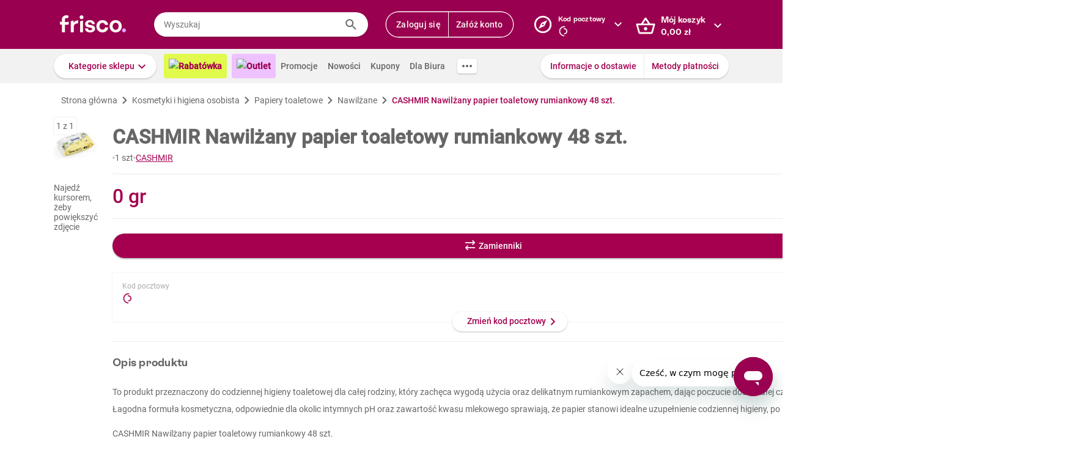

--- FILE ---
content_type: text/html; charset=utf-8
request_url: https://www.frisco.pl/pid,144197/n,cashmir-nawilzany-papier-toaletowy-rumiankowy-48-szt./stn,product?label=prod_cat_landings_25_nowi&odbierz-bon=coupon_smg_25zl
body_size: 117727
content:
<!doctype html>
<html lang='pl'>
  <head>
    <link rel="manifest" href="https://www.frisco.pl/app/static/cdn/frisco-react-master-20251215-38115/manifest.json">
    <meta name="viewport" content="width=device-width, initial-scale=1, user-scalable=no">
    <meta name="apple-touch-fullscreen" content="yes">
    <meta name="mobile-web-app-capable" content="yes" />
    <meta name="apple-mobile-web-app-capable" content="yes" />
    <meta name="apple-mobile-web-app-title" content="Frisco.pl">
    <meta name="apple-mobile-web-app-status-bar-style" content="black">
    <link rel="apple-touch-icon" href="https://www.frisco.pl/app/static/cdn/frisco-react-master-20251215-38115/img/fblogo.png" />
    <title>CASHMIR Nawilżany papier toaletowy rumiankowy 48 szt. 1 szt - Frisco.pl</title>
<meta name="Description" content="Supermarket online Frisco.pl poleca: CASHMIR Nawilżany papier toaletowy rumiankowy 48 szt. 1 szt w atrakcyjnej cenie! Zamów zakupy przez Internet, dostarczymy je nawet tego samego dnia. Spróbuj!"/>
<link rel="canonical" href="https://www.frisco.pl/pid,144197/n,cashmir-nawilzany-papier-toaletowy-rumiankowy-48-szt./stn,product"/>
<meta name="robots" content="noindex,follow">
<meta property="og:title" content="Frisco.pl - supermarket online">
<meta property="og:description" content="Klienci Frisco mają lepiej! Zrób pierwszy krok w stronę nowoczesnych zakupów i zyskaj czas na to, co dla Ciebie najważniejsze! Rób zakupy spożywcze online z dostawą do domu.">
<meta property="og:site_name" content="Supermarket online Frisco.pl">
<meta property="og:image" content="https://res.cloudinary.com/dj484tw6k/image/upload/v1691151619/2b4e99a9-3366-4a9e-8ed6-585ad69f4709.jpg">

    <meta http-equiv="Reply-to" content="bok@frisco.pl" />
    <!-- <meta http-equiv="Accept-CH" content="Width, DPR" />  not compatible with serviceWorker -->
    <meta name="Pragma" content="cache" />
    <meta name="Rating" content="Safe for kids" />
    <meta name="Layout" content="Frisco.pl" />
    <meta name="Author" content="Frisco.pl" />
    <meta name="Copyright" content="Frisco.pl" />
    <meta name="theme-color" content="#a30050" />
    <meta name="p:domain_verify" content="10d3e4b64f66b539d605279d9c962d45"/>
    <meta name="google-site-verification" content="8kMjcqIM4vvHymXGBmDUIndeiK-1scGeKpSROe4mAKA" />
    <meta name="google-site-verification" content="Ng7Z6dk5MmTBA0Fcfs2mgTqPwoezvx0lHV9dqfR_Bkg" />
    <meta name="google-site-verification" content="ASwcUMl2UG9jR5GbbkQyOUsKVJAjSpVEPFsi85vE-Eg" />
    <meta name="msapplication-starturl" content="/" />
    <link rel="shortcut icon" href="https://www.frisco.pl/app/static/cdn/frisco-react-master-20251215-38115/favicon.ico" type="image/x-icon"/>
    <meta name="facebook-domain-verification" content="1r79z42r3v7vpd9s50yiv1w1vk9h37" />

    <link rel="stylesheet" type="text/css" href="https://www.frisco.pl/app/static/cdn/frisco-react-master-20251215-38115/css/new-product-page.css">

    <!-- Preconnect to cdns -->
    <link rel="preconnect" href="https://www.frisco.pl/app/static/cdn/frisco-react-master-20251215-38115/">

    <!-- Preconnect to cdns -->
    <link rel="preconnect" href="https://cdnjs.cloudflare.com">

    <!-- Configure code bugs analytics -->

    
<script type="text/javascript" defer>
  function startSentry() {
    var origin = location.origin;
    if ((origin === 'https://www.frisco.pl')) {
      Sentry.init({
        dsn: 'https://68f11ac86fcc42938bf2a992eaff0205@o321755.ingest.sentry.io/1844668',
        environment: 'Production',
        release: 'master-20251215-38115',
        whitelistUrls: [origin],
        ignoreErrors: [
          /Properties can only be defined/,
          /Jsloader error .*/,
          /Object doesn't support property or method 'setup'/,
          /Loading chunk .*/,
          /unknown/,
          /Failed to register a ServiceWorker/,
          /SecurityError/,
          /Unexpected token else/,
          /Unexpected token 'else'/,
          /The fetching process for the media resource was aborted by the user agent/,
          /The media could not be loaded, either because the server or network failed/,
          /The element has no supported sources/,
          /ServiceWorker script evaluation failed/,
          /Internal error/,
          /Failed to reconnect/,
          /Timeout/,
          /^error$/,
          /Failed to update a ServiceWorker/,
          /Script https:\/\/www.frisco.pl\/sw.js load failed/,
          /redefine non-configurable/,
          /Script load failed/,
          /ServiceWorker script/,
          /called on an object that does not implement interface History/,
          /Unexpected end of input/,
          /The element has no supported sources/,
          /There is no clipping info for given tab/,
          /NotSupportedError/,
          /out of memory/,
          /The operation was aborted/,
          /request was interrupted by a call to pause/,
          /An attempt was made to use an object that is not, or is no longer, usable/,
          /The request is not allowed by the user agent or the platform/,
          /Can't find variable: Promise/,
          /Can't find variable: ProductPageDetector/,
          /fbq/,
          "Minified React error #418",
          "Minified React error #423",
          "Minified React error #425",
          /AutofillCallbackHandler/,
        ],
        beforeSend: function (event) {
          if (typeof Promise === 'undefined') {
            return event;
          }
          return new Promise(function (resolve) {
            setTimeout(function () {
              var container = document.getElementById('container')
              if (container && container.innerHTML === '') {
                  event.tags.pageStatus = 'down';
              }
              resolve(event);
            }, 300)
          });
        },
        denyUrls: [
          /statics\/js\/cognigyWebChat/
        ]
      });
      function _setSentryTags(tags) {
        Sentry.setUser(tags.user);
        delete tags.user;
        Sentry.setTags(tags);
      }
      if (window._sentryTags) {
        _setSentryTags(window._sentryTags);
        delete window._sentryTags;
      } else {
        window._setSentryTags = _setSentryTags;
      }
    }
    window.onunhandledrejection = function (e) {
      try {
        if (e.reason) {
          if (e.reason && (e.reason.indexOf('Timeout') === -1)) {
            // All http timeouts
            Sentry.captureException(e.reason, { extra: { unhandledPromise: true } });
          }
        }
      } catch (err) {
        // squash error, when sentry throws on capturing
      }
    }
  }</script>
  <link rel="prefetch" href="https://browser.sentry-cdn.com/6.19.1/bundle.min.js" crossorigin="anonymous" as="script">
  <script src="https://browser.sentry-cdn.com/6.19.1/bundle.min.js" integrity="sha384-GRagWAKYasaEEyhq5NqRz9Hs7zZOXt+DwzY/WGbWZBkpvt5+lZxITNyU3bD7SFk5" crossorigin="anonymous" onload="startSentry();" defer></script>
       

    <script type="text/javascript" defer>
      var FRISCO_STATIC_URL = "https://www.frisco.pl/app/static/cdn/frisco-react-master-20251215-38115/";
      var buildVersion = '38115';
      var additionalLazyModules = ["view-ui-cookies-consents","view-mailing","view-notification","view-lib-notifications-modal"];
      var requiredLazyModules = ["view-page-new-product-page","view-page-postcode","view-page-markdown"];
      var timerStart = Date.now();
      var isMobile = false;
      var _flushFriscoMsgHandler = (function(){
        var queue = [];
        var handler = function(msg) {
          queue.push(msg);
        }
        window.addEventListener("message", handler);
        return function(){ window.removeEventListener("message", handler); return queue; };
      })();

      window._triggerResize = function() {
        if (!isMobile) {
          var event = document.createEvent("HTMLEvents");
          event.initEvent("resize", true, false);
          window.dispatchEvent(event);
        }
      };

      var isSamsung = !!navigator.userAgent.toLowerCase().match(/family\s?hub/);
    </script>

    <script type="text/javascript" async>
      if('serviceWorker' in navigator && !isSamsung) {
        navigator.serviceWorker.register('https://www.frisco.pl/app/static/cdn/frisco-react-master-20251215-38115/js/sw.js').then(function(registration){
          if (typeof registration.update == 'function')
            registration.update();
        });
      }
    </script>

    <!-- Preconnect to google fonts -->
    <link rel="preconnect" href="https://fonts.gstatic.com">

    <!-- Preload fonts -->
    <link rel="preload" href="https://fonts.gstatic.com/s/roboto/v20/KFOmCnqEu92Fr1Mu7GxKOzY.woff2" crossorigin="anonymous" as="font">
    <link rel="preload" href="https://fonts.gstatic.com/s/roboto/v20/KFOmCnqEu92Fr1Mu4mxK.woff2" crossorigin="anonymous" as="font">
    <link rel="preload" href="https://fonts.gstatic.com/s/roboto/v20/KFOlCnqEu92Fr1MmEU9fChc4EsA.woff2" crossorigin="anonymous" as="font">
    <link rel="preload" href="https://fonts.gstatic.com/s/roboto/v20/KFOlCnqEu92Fr1MmEU9fBBc4.woff2" crossorigin="anonymous" as="font">
    <link rel="preload" href="https://fonts.gstatic.com/s/robotocondensed/v18/ieVi2ZhZI2eCN5jzbjEETS9weq8-32meGCQYbw.woff2" crossorigin="anonymous" as="font">
    <link rel="preload" href="https://fonts.gstatic.com/s/robotocondensed/v18/ieVi2ZhZI2eCN5jzbjEETS9weq8-32meGCoYb8td.woff2" crossorigin="anonymous" as="font">
    <link rel="preload" href="https://fonts.gstatic.com/s/robotomono/v13/L0xuDF4xlVMF-BfR8bXMIhJHg45mwgGEFl0_3vq_SuW4Ep0.woff2" crossorigin="anonymous" as="font">
    <link rel="preload" href="https://fonts.gstatic.com/s/robotomono/v13/L0xuDF4xlVMF-BfR8bXMIhJHg45mwgGEFl0_3vq_QOW4.woff2" crossorigin="anonymous" as="font">

    <!-- Preconnect to backend  -->
    <link rel="preconnect" href="http://frisco-commerce-proxy">

    <!-- Preload main styles -->
    <link rel="preload" href="https://www.frisco.pl/app/static/cdn/frisco-react-master-20251215-38115/css/tailwind.min.css" as="style">
    <link rel="preload" href="https://www.frisco.pl/app/static/cdn/frisco-react-master-20251215-38115/css/core.css" as="style">
    <link rel="preload" href="https://www.frisco.pl/app/static/cdn/frisco-react-master-20251215-38115/css/main.min.css" as="style">

    <!-- Preload scripts -->
    <link rel="preload" href="https://www.frisco.pl/app/static/cdn/frisco-react-master-20251215-38115/js/jquery.min.js" as="script"/>
    <link rel="preload" href="https://www.frisco.pl/app/static/cdn/frisco-react-master-20251215-38115/js/jquery.mobile.events.min.js" as="script"/>
    <link rel="preload" href="https://www.frisco.pl/app/static/cdn/frisco-react-master-20251215-38115/browser.out/browser.js" as="script">

    <link rel="stylesheet" type="text/css" href="https://www.frisco.pl/app/static/cdn/frisco-react-master-20251215-38115/css/core.css" onload='setTimeout(window._triggerResize, 200)'>
    <link rel="stylesheet" href="https://www.frisco.pl/app/static/cdn/frisco-react-master-20251215-38115/css/tailwind.min.css" as="style">
    <link rel="stylesheet" href="https://www.frisco.pl/app/static/cdn/frisco-react-master-20251215-38115/css/main.min.css">

    <!-- Page hiding snippet for Optimize -->
    <script>
      (function(a,s,y,n,c,h,i,d,e){s.className+=' '+y;h.start=1*new Date;
        h.end=i=function(){s.className=s.className.replace(RegExp(' ?'+y),'')};
        (a[n]=a[n]||[]).hide=h;setTimeout(function(){i();h.end=null},c);h.timeout=c;
      })(window,document.documentElement,'async-hide','dataLayer',4000,
         {'GTM-P87ZTDP':true});
    </script>

    <script>
      dataLayer.push({"exp":"61201mob.0!62318.0!63802.1"});

 // Special activation events 

    </script>


    <!-- Hotjar Tracking Code for https://www.frisco.pl/ -->
    <script>
      (function(h,o,t,j,a,r) {
        h.hj=h.hj||function(){(h.hj.q=h.hj.q||[]).push(arguments)};
        h._hjSettings={hjid:820688,hjsv:6};
        a=o.getElementsByTagName('head')[0];
        r=o.createElement('script');r.async=1;
        r.src=t+h._hjSettings.hjid+j+h._hjSettings.hjsv;
        a.appendChild(r);
      })(window,document,'https://static.hotjar.com/c/hotjar-','.js?sv=');
      window.hj=window.hj||function(){(hj.q=hj.q||[]).push(arguments)};
    </script>
    <script src="//rum-static.pingdom.net/pa-60c09c9b541c6000110001a2.js" async></script>
    <!-- Google Tag Manager Script -->
    <script>
      window.dataLayer = window.dataLayer || [];
      function gtag() { window.dataLayer.push(arguments); };
        (function(w,d,s,l,i){w[l]=w[l]||[];w[l].push({'gtm.start':
      new Date().getTime(),event:'gtm.js'});var f=d.getElementsByTagName(s)[0],
      j=d.createElement(s),dl=l!='dataLayer'?'&l='+l:'';j.async=true;j.src=
      '//www.googletagmanager.com/gtm.js?id='+i+dl;f.parentNode.insertBefore(j,f);
      })(window,document,'script','dataLayer','GTM-5NPWZ4');
    </script>
    <!-- End Google Tag Manager Script -->
  </head>
  <body>
    <!-- Google Tag Manager Noscript -->
    <noscript><iframe src="//www.googletagmanager.com/ns.html?id=GTM-5NPWZ4" height="0" width="0" style="display:none;visibility:hidden"></iframe></noscript>
    <!-- End Google Tag Manager Noscript -->

    <script>
      
    </script>
    <script async>
      (function(){
        var m,r;
        if(m = (document.cookie.match(/hidden-ribbons=(.*?)(;|$)/) || [])[1]) {
          document.write('<style type="text/css">.hidden-ribbon');
          var re = /^[a-z0-9_-]+$/;
          m = m.split("|");
          for(r in m) {
            if(m[r] && re.test(m[r])) document.write(', .ribbon-' + m[r]);
          }
          document.write('{display:none;}</style>');
        }
      })();
    </script>

    <div id="container"><div id="wrapper" class="  user-not-logged sticky-allowed sdm-Van  no-touch no-phone lang-pl no-padding nav-bar-expanded"><div class="ribbons"><div></div></div><div style="height:136px" class="header--placeholder"><div id="header" class="header tw-left-0 tw-right-0 tw-fixed"><div class="side-box_overlay"></div><div class="header_bar seach-state"><div class="header-content fluid-container"><div class="header_logo"><a href="/"><img src="https://www.frisco.pl/app/static/cdn/frisco-react-master-20251215-38115/img/icons/logo.svg" alt="Zakupy spożywcze online z dostawą do domu" class="header_logo-img "/></a></div><div class="header_search-box"><div class="search-form"><div class="tooltip-wrapper"><form autocomplete="off" class="query-input"><label class="screen-reader-only" for="search-input">Wyszukaj</label><input data-hj-allow="true" placeholder="Wyszukaj" id="search-input" value=""/><button class="button-reset search-icon"><div style="mask:url(&quot;https://www.frisco.pl/app/static/cdn/frisco-react-master-20251215-38115/img/icons-new-frisco/Search.svg&quot;) no-repeat center/contain;-webkit-mask:url(&quot;https://www.frisco.pl/app/static/cdn/frisco-react-master-20251215-38115/img/icons-new-frisco/Search.svg&quot;) no-repeat center/contain" class="icon-comp Search"></div></button></form></div></div></div><div class="header-box header-user with-buttons"><div class="buttons-group higher"><button type="button" class="button cta header-button">Zaloguj się</button><button type="button" class="button cta header-button">Załóż konto</button></div></div><button class="button-reset header-box header-postcode"><div class="header-box-inner with-chevron chevron-right"><div><small>Kod pocztowy</small><div><div style="mask:url(&quot;https://res.cloudinary.com/dj484tw6k/image/upload/q_1/v1557136692/NewFrisco/Others/icons/loader.svg&quot;) no-repeat center/contain;-webkit-mask:url(&quot;https://res.cloudinary.com/dj484tw6k/image/upload/q_1/v1557136692/NewFrisco/Others/icons/loader.svg&quot;) no-repeat center/contain;width:20px;height:20px;background-color:white" class="icon-comp Spinner"></div></div></div></div><div id="portal-post-code"></div></button><div class="header-cart header-box"><button class="button-reset"><div class="header-box-inner with-chevron chevron-right"><div>Mój koszyk<br/><span class="price  digits-1"><span class="price_num">0</span><span class="comma-hidden">,</span><span class="price_decimals">00</span><span class="price_cur"> <!-- -->zł</span></span></div></div></button></div></div></div><div class="ribbons"></div><div class="tw-transition tw-duration-500 tw-ease-[cubic-bezier(0.8, 0.2, 0.2, 0.8)]"><div class="horizontal-navigation-bar"><div class="horizontal-navigation-bar_wrapper fluid-container"><div class="horizontal-navigation-bar_panel"><div class="horizontal-navigation-bar_categories"><a role="button" tabindex="0" aria-haspopup="menu" aria-expanded="false" aria-controls="categories-dropdown" class="button shadowed secondary  higher with-chevron categories-dropdown-link"><span class="short">Kategorie</span><span class="long">Kategorie sklepu</span></a><div class="extra-links"><a style="background:#E1FA4B;color:#A4004F;font-weight:600" href="/rabatowka/filters,tags=hasPromotion||isAvailable/sub,top-rabaty?discountPercentFrom=25&amp;blk" class="header-link"><div class="header-link-inner"><img src="https://www.staging.friscotest.com/app/static/cdn/frisco-react-develop-20240306-28204/img/icons/top-discounts.png"/>Rabatówka</div></a><a style="background:#EEC1FF;color:#9A0050;font-weight:600" href="/filters,tags=hasPromotion||isAvailable||isStockClearance/stn,searchResults" class="header-link"><div class="header-link-inner"><img src="https://www.staging.friscotest.com/app/static/cdn/frisco-react-develop-20251211-38066/img/outlet.png"/>Outlet</div></a><a href="/stn,promocje" class="header-link"><div class="header-link-inner">Promocje</div></a><a href="/stn,nowosci" class="header-link"><div class="header-link-inner">Nowości</div></a><a href="/stn,settings/sub,vouchers" class="header-link"><div class="header-link-inner">Kupony</div></a><a href="/biznes" class="header-link"><div class="header-link-inner">Dla Biura</div></a></div><div class="horizontal-navigation-bar_more-links"><button class="button horizontal-navigation-bar_more-links-button"><div style="mask:url(&quot;https://res.cloudinary.com/dj484tw6k/image/upload/v1557136692/NewFrisco/Others/icons/Three-dots.svg&quot;) no-repeat center/contain;-webkit-mask:url(&quot;https://res.cloudinary.com/dj484tw6k/image/upload/v1557136692/NewFrisco/Others/icons/Three-dots.svg&quot;) no-repeat center/contain" class="icon-comp MoreHoriz"></div></button></div></div><div class="horizontal-navigation-bar_extra-links"><button class="button more"></button><div class=" buttons-group higher"><a href="/stn,dostawa" class="no-icon button secondary">Informacje o dostawie</a><a href="/stn,metody-platnosci" class="no-icon button secondary">Metody płatności</a></div></div></div></div></div></div><div id="categories-dropdown" tabindex="0" style="top:136px" class="categories-dropdown"><div class="fluid-container categories-dropdown-inner"><div><div id="main-categories" tabindex="0" style="max-height:calc(95vh - 136px" class="main-categories"><a class="category" id="item-1-" href="/c,18703/cat,warzywa-i-owoce/stn,searchResults">Warzywa i owoce</a><a class="category" id="item-1-" href="/c,18894/cat,z-piekarni-i-cukierni/stn,searchResults">Z piekarni i cukierni</a><a class="category" id="item-1-" href="/c,18974/cat,nabial-jaja-sery/stn,searchResults">Nabiał, jaja, sery</a><a class="category" id="item-1-" href="/c,19136/cat,mieso-i-wedliny/stn,searchResults">Mięso i wędliny</a><a class="category hdm-InPost hdm-DPD" id="item-1-" href="/c,19227/cat,ryby-i-owoce-morza/stn,searchResults">Ryby i owoce morza</a><a class="category hdm-InPost hdm-DPD hdm-InPostFresh" id="item-1-" href="/c,19254/cat,mrozone/stn,searchResults">Mrożone</a><a class="category" id="item-1-" href="/c,19378/cat,spizarnia/stn,searchResults">Spiżarnia</a><a class="category" id="item-1-" href="/c,20235/cat,dania-gotowe/stn,searchResults">Dania gotowe</a><a class="category" id="item-1-" href="/c,20310/cat,slodycze-przekaski-bakalie/stn,searchResults">Słodycze, przekąski, bakalie</a><a class="category" id="item-1-" href="/c,20515/cat,kawa-herbata-kakao/stn,searchResults">Kawa, herbata, kakao</a><a class="category with-hr" id="item-1-" href="/c,20607/cat,alkohole/stn,searchResults">Alkohole</a><a class="category" id="item-1-" href="/c,22030/cat,boxy-prezentowe/stn,searchResults">Boxy prezentowe</a><a class="category with-hr" id="item-1-" href="/c,21106/cat,napoje/stn,searchResults">Napoje</a><a class="category" id="item-1-" href="/c,21188/cat,dla-malucha-i-rodzicow/stn,searchResults">Dla malucha i rodziców</a><a class="category" id="item-1-" href="/c,21336/cat,kosmetyki-i-higiena-osobista/stn,searchResults">Kosmetyki i higiena osobista</a><a class="category" id="item-1-" href="/c,21502/cat,domowe-porzadki/stn,searchResults">Domowe porządki</a><a class="category" id="item-1-" href="/c,21659/cat,dla-zwierzat/stn,searchResults">Dla zwierząt</a><a class="category" id="item-1-" href="/c,21793/cat,akcesoria-do-domu/stn,searchResults">Akcesoria do domu</a><a class="category" id="item-1-" href="/c,21893/cat,artykuly-biurowe-i-szkolne/stn,searchResults">Artykuły biurowe i szkolne</a><a class="category" id="item-1-" href="/c,22003/cat,zdrowie-i-suplementy/stn,searchResults">Zdrowie i suplementy</a><a class="category" id="item-1-" href="/c,100000/cat,bio/stn,searchResults">BIO</a><a class="category" id="item-1-" href="/c,200000/cat,lokalni-dostawcy/stn,searchResults">Lokalni dostawcy</a></div><div tabindex="0" id="categories-dropdown-inner-extra" style="max-height:calc(95vh - 136px" class="categories-dropdown-inner-extra"><div class="extra-links"></div></div></div></div></div><div class="horizontal-bar-container"><div></div><div></div></div></div></div><div id="page-content" class="product-one"><div itemscope="" itemType="http://schema.org/Product" class="new-product-page"><div class="full-width-container full-width-section"><div class="fluid-container"><div class="new-product-page__navigation"><div itemscope="" itemType="http://schema.org/BreadcrumbList" class="at-start new-breadcrumbs"><div class="new-breadcrumbs-inner tw-h-[24px]"><div itemProp="itemListElement" itemscope="" itemType="http://schema.org/ListItem" class="new-breadcrumbs_path"><a href="/" draggable="false" itemProp="item"><span itemProp="name">Strona główna</span><meta itemProp="position" content="1"/></a></div><div aria-hidden="true" class="new-breadcrumbs_arrow"></div><div itemProp="itemListElement" itemscope="" itemType="http://schema.org/ListItem" class="new-breadcrumbs_path"><a href="/c,21336/cat,kosmetyki-i-higiena-osobista/stn,searchResults" draggable="false" itemProp="item"><span itemProp="name">Kosmetyki i higiena osobista</span><meta itemProp="position" content="2"/></a></div><div aria-hidden="true" class="new-breadcrumbs_arrow"></div><div itemProp="itemListElement" itemscope="" itemType="http://schema.org/ListItem" class="new-breadcrumbs_path"><a href="/c,21487/cat,kosmetyki-i-higiena-osobista-papiery-toaletowe/stn,searchResults" draggable="false" itemProp="item"><span itemProp="name">Papiery toaletowe</span><meta itemProp="position" content="3"/></a></div><div aria-hidden="true" class="new-breadcrumbs_arrow"></div><div itemProp="itemListElement" itemscope="" itemType="http://schema.org/ListItem" class="new-breadcrumbs_path"><a href="/c,21494/cat,kosmetyki-i-higiena-osobista-papiery-toaletowe-nawilzane/stn,searchResults" draggable="false" itemProp="item"><span itemProp="name">Nawilżane</span><meta itemProp="position" content="4"/></a></div><div aria-hidden="true" class="new-breadcrumbs_arrow"></div><div itemProp="itemListElement" itemscope="" itemType="http://schema.org/ListItem" class="new-breadcrumbs_path active"><a draggable="false" itemProp="item"><span itemProp="name">CASHMIR Nawilżany papier toaletowy rumiankowy 48 szt.</span><meta itemProp="position" content="5"/></a></div></div></div></div><div class="new-product-page__main"><div class="new-product-page__main_presentation"><div class="new-product-page__main_presentation-content"><div class="image-gallery"><div class="image-gallery_content"><div class="image-gallery_active-img"><img src="https://res.cloudinary.com/dj484tw6k/f_auto,q_auto,c_pad,b_white,w_140,h_140/v1691151619/2b4e99a9-3366-4a9e-8ed6-585ad69f4709.jpg" width="140" alt="Nawilżany papier toaletowy rumiankowy 48 szt. CASHMIR 1.000szt"/></div><div class="image-gallery_counter">1<!-- --> z <!-- -->1</div><div class="image-gallery_hint"><div class="flex flex--align-center flex--justify-center"><span>Najedź kursorem, żeby powiększyć zdjęcie</span></div></div></div></div></div></div><div class="new-product-page__main_details"><div itemProp="name" content="CASHMIR Nawilżany papier toaletowy rumiankowy 48 szt." class="new-product-page__product-details"><div class="new-product-page__above-title-section"><div></div></div><h1 class="title   product   large-title">CASHMIR Nawilżany papier toaletowy rumiankowy 48 szt.</h1><div class="new-product-page__below-title-section tw-gap-y-0 tw-flex-wrap"><div class="tw-flex tw-items-center tw-gap-x-[8px]"><div aria-hidden="true" class="circle-separator tw-bg-frisco-disabled"></div><div class="product-grammage tw-whitespace-nowrap"><div>1 szt</div></div></div><div class="tw-flex tw-items-center tw-gap-x-[8px]"><div aria-hidden="true" class="circle-separator tw-bg-frisco-disabled"></div><div class="new-product-page__brand-name"><a href="/brand_name,CASHMIR/stn,details" class="tw-whitespace-nowrap">CASHMIR</a></div></div></div></div><hr aria-hidden="true" class="separator tw-m-0"/><div itemProp="offers" itemscope="" itemType="http://schema.org/Offer" class="new-product-page__prices"><meta itemProp="priceCurrency" content="PLN"/><meta itemProp="price" content="0"/><meta itemProp="seller" content="Frisco"/><meta itemProp="url" content="https://www.frisco.pl/pid,144197/n,cashmir-nawilzany-papier-toaletowy-rumiankowy-48-szt./stn,product"/><meta itemProp="availability" content="https://schema.org/OutOfStock"/><div class="new-product-page__prices_wrapper"><div class="flex tw-relative flex--align-baseline flex--justify-space-between"><div class="tw-flex-col tw-flex"><div class="new-product-page__prices_price"><span class="price tw-text-frisco-brand"><span class="price_num">0</span><span class="price_cur"> gr</span></span></div></div></div></div></div><hr aria-hidden="true" class="separator tw-m-0"/><div class="new-product-page__actions"><div class="cart-button button higher"><div class="cart-button_add button primary substitute alone">Zamienniki</div></div><div><button type="button" class="button with-icon icon-button higher disabled"><div class="icon-left"><div style="mask:url(&quot;https://res.cloudinary.com/dj484tw6k/image/upload/v1557136692/NewFrisco/Others/icons/Shopping-list.svg&quot;) no-repeat center/contain;-webkit-mask:url(&quot;https://res.cloudinary.com/dj484tw6k/image/upload/v1557136692/NewFrisco/Others/icons/Shopping-list.svg&quot;) no-repeat center/contain" class="icon-comp List"></div></div></button></div></div><div class="postcode-box with-bottom-peeker"><div class="postcode-summary"><div><span class="postcode-summary_title">Kod pocztowy</span><div class="postcode-summary_code"><div style="mask:url(&quot;https://res.cloudinary.com/dj484tw6k/image/upload/q_1/v1557136692/NewFrisco/Others/icons/loader.svg&quot;) no-repeat center/contain;-webkit-mask:url(&quot;https://res.cloudinary.com/dj484tw6k/image/upload/q_1/v1557136692/NewFrisco/Others/icons/loader.svg&quot;) no-repeat center/contain;width:20px;height:20px;background-color:var(--brand)" class="icon-comp Spinner"></div></div></div><div class="tw-text-right"><div class="markdown"><p>Pełny asortyment</p>
<p>Dostawa Frisco VAN</p>
</div></div></div><button type="button" class="button secondary bottom-peeker-2 with-chevron">Zmień kod pocztowy</button></div><hr style="margin:0" aria-hidden="true" class="separator"/><section class="expandable-block expanded variant--simple"><header aria-expanded="true" class="expandable-block_header"><div class="expandable-block_info"><div class="expandable-block_copy"><h5 class="expandable-block_copy-title">Opis produktu</h5><div class="expandable-block_copy-message"></div></div><div class="expandable-block_label"></div></div><div class="expandable-block_expand"><div style="mask:url(&quot;https://res.cloudinary.com/dj484tw6k/image/upload/v1557136692/NewFrisco/Others/icons/Chevron-violet.svg&quot;) no-repeat center/contain;-webkit-mask:url(&quot;https://res.cloudinary.com/dj484tw6k/image/upload/v1557136692/NewFrisco/Others/icons/Chevron-violet.svg&quot;) no-repeat center/contain;transform:rotate(-90deg)" class="icon-comp Chevron"></div></div></header><div style="height:auto" class="expandable-block_content"><div class="expandable-text new-product-page__product-description"><div class="expandable-text_text"><div><p>To produkt przeznaczony do codziennej higieny toaletowej dla całej rodziny, który zachęca wygodą użycia oraz delikatnym rumiankowym zapachem, dając poczucie doskonałej czystości, odświeżenia i komfortu. <br /></p><p>Łagodna formuła kosmetyczna, odpowiednie dla okolic intymnych pH oraz zawartość kwasu mlekowego sprawiają, że papier stanowi idealne uzupełnienie codziennej higieny, po każdym skorzystaniu z toalety.<br /></p><br /><h2 style="font-size: 14px; font-weight: 400; margin: 0;">CASHMIR Nawilżany papier toaletowy rumiankowy 48 szt.</h2></div></div></div></div></section><hr style="margin:0" aria-hidden="true" class="separator"/><div class="new-product-page__vertical-list"><div class="new-product-page__vertical-list_item"><div class="new-product-page__vertical-list_item_content"><div class="new-product-page__vertical-list_item-content-text"><div class="new-product-page__vertical-list_item-icon"><div style="mask:url(&quot;https://res.cloudinary.com/dj484tw6k/image/upload/v1557136692/NewFrisco/Others/icons/Exclamation-mark.svg&quot;) no-repeat center/contain;-webkit-mask:url(&quot;https://res.cloudinary.com/dj484tw6k/image/upload/v1557136692/NewFrisco/Others/icons/Exclamation-mark.svg&quot;) no-repeat center/contain;width:24px;height:24px;background-color:var(--error)" class="icon-comp Error"></div></div><strong>Produkt wycofany</strong></div></div></div></div><hr style="margin:0" aria-hidden="true" class="separator"/><section class="expandable-block variant--simple"><header aria-expanded="false" class="expandable-block_header"><div class="expandable-block_info"><div class="expandable-block_copy"><h5 class="expandable-block_copy-title">Skład i alergeny</h5><div class="expandable-block_copy-message"></div></div><div class="expandable-block_label"></div></div><div class="expandable-block_expand"><div style="mask:url(&quot;https://res.cloudinary.com/dj484tw6k/image/upload/v1557136692/NewFrisco/Others/icons/Chevron-violet.svg&quot;) no-repeat center/contain;-webkit-mask:url(&quot;https://res.cloudinary.com/dj484tw6k/image/upload/v1557136692/NewFrisco/Others/icons/Chevron-violet.svg&quot;) no-repeat center/contain;transform:rotate(90deg)" class="icon-comp Chevron"></div></div></header></section><div class="trustmate-comments"><div id="436022af-1f75-4136-a73b-215be84d3e5d"></div></div></div></div></div></div><div></div><div style="margin-bottom:24px"><div class="products-slider"><div class="products-slider_title-wrapper"><div class="products-slider_title"><span class="breadcrumbs-outer"><div itemscope="" itemType="http://schema.org/BreadcrumbList" class="breadcrumbs"><div class="breadcrumbs_title "><h2 class="tw-text-[24px] tw-m-[unset] tw-inline">Produkty z kategorii Nawilżane</h2></div></div></span></div></div><div class="ui-slider_wrapper tracked-ui-slider-product-recommendations1"><div class="ui-slider products single-page"><div class="ui-slider_inner"><div id="slider-product-recommendations1" style="transform:translateX(0px)" class="ui-slider_inner_content"><div data-id="128273" class="product-box_holder"><article class="product-box-layout      "><div class="product-box_switcher"><div class="trustmate-container"><div class="trustmate-rating"><img src="https://trustmate.io/images/widgets/star-tm.svg" class="trustmate-rating_stars"/><div class="trustmate-rating_rating">4.9</div><div class="trustmate-rating_text"> z 27 opinii</div></div></div></div><div style="width:0;height:0"></div><div class="product-box-layout__header"><div class="product-box_actions"><div><button class="tooltip-wrapper-2 button-reset"><div role="button" tabindex="0" aria-pressed="false" class="product-box_favorite-count action"><div class="icon disabled"></div></div></button></div><button class="tooltip-wrapper-2 button-reset"><div role="button" tabindex="0" aria-haspopup="dialog" aria-controls="shopping-list-popup" aria-label="Add to shopping list" class="button-reset product-box_add-to-shopping-list action disabled"><div class="icon"></div></div></button></div><div><div style="outline:0px solid red" class="product-box_labels"><div style="outline:0px solid orange" class=""></div><div style="outline:0px solid green"><div class="product-stickers"><div class="product-label_wrapper"><a href="/stn,akcja-frisco_poleca_2025/n,frisco_poleca_2025" style="background-image:url(https://res.cloudinary.com/dj484tw6k/image/upload/f_auto,q_auto:low/v1690960746/Banery%20do%20gazetek%202023/2023%20Gazetka%2016/Frisco%20Poleca/100px_friscopoleca_v4.png)" class="product-label_custom-label"></a></div></div></div></div></div><a href="/pid,128273/n,cleanic-nawilzany-papier-toaletowy-40-szt/stn,product" title="CLEANIC Nawilżany papier toaletowy 40 szt" class="product-box-layout__header-img-wrapper "><img itemProp="image" alt="CLEANIC Nawilżany papier toaletowy 40 szt 1 szt" width="160" src="https://res.cloudinary.com/dj484tw6k/f_auto,q_70,fl_progressive,c_pad,b_white,w_160,h_160/v1601592466/128273.png" class="product-img" title="CLEANIC Nawilżany papier toaletowy 40 szt 1 szt" style="width:160px;max-width:100%;height:auto" loading="lazy" height="160"/></a></div><section class="product-box-layout__info"><a href="/pid,128273/n,cleanic-nawilzany-papier-toaletowy-40-szt/stn,product" title="CLEANIC Nawilżany papier toaletowy 40 szt" class="product-box-layout__name  "><h3 title="CLEANIC" class="product-box-layout__brand-name">CLEANIC</h3><div><p title="Nawilżany papier toaletowy 40 szt" class="f-vertical-product-card__product-name">Nawilżany papier toaletowy 40 szt</p></div></a><div class="product-box-layout__desc"><span class="product-box-layout__desc-weight">1 szt</span></div><section class="product-box-layout__tags"><div class=""></div><div class="product-box-layout__tags-promo-box"><div style="position:absolute;width:100%;left:0;bottom:0" class="product-box_promo-box"><div class="product-box_badge-price">Frisco poleca</div></div></div></section></section><article class="product-box-layout__price-container"><section class="product-box-layout__price"><div class="product-box-layout__price-wrapper"><span class="product-box-layout__price-main"><span class="product-box-layout__price-value">5,59</span><span class="product-box-layout__price-currency"> <!-- -->zł</span></span></div><div class="product-box-layout__price-wrapper is-secondary"><span class=""></span></div></section></article><article class="product-box-layout__deposit"></article><footer class="product-box-layout__cart"><div style="width:100%" class="cart-button button     "><div class="cart-button_inputs"></div><div class="cart-button_add button primary alone   "><span>Do koszyka</span></div></div></footer><div class="product-box_additional-info"><div class="product-box_validity-period whitespace-nowrap"><img src="https://res.cloudinary.com/dj484tw6k/image/upload/v1557136692/NewFrisco/Others/icons/product-badges/Calendar.svg"/><span>Ważny do <!-- -->30-11-2027</span></div></div></article></div><div data-id="148718" class="product-box_holder"><article class="product-box-layout      "><div class="product-box_switcher"><div class="trustmate-container"><div class="trustmate-rating"><img src="https://trustmate.io/images/widgets/star-tm.svg" class="trustmate-rating_stars"/><div class="trustmate-rating_rating">4.9</div><div class="trustmate-rating_text"> z 143 opinii</div></div></div></div><div style="width:0;height:0"></div><div class="product-box-layout__header"><div class="product-box_actions"><div><button class="tooltip-wrapper-2 button-reset"><div role="button" tabindex="0" aria-pressed="false" class="product-box_favorite-count action"><div class="icon disabled"></div></div></button></div><button class="tooltip-wrapper-2 button-reset"><div role="button" tabindex="0" aria-haspopup="dialog" aria-controls="shopping-list-popup" aria-label="Add to shopping list" class="button-reset product-box_add-to-shopping-list action disabled"><div class="icon"></div></div></button></div><div><div style="outline:0px solid red" class="product-box_labels"><div style="outline:0px solid orange" class=""></div><div style="outline:0px solid green"><div class="product-stickers"><div class="product-label_wrapper"><a href="/stn,akcja-frisco_poleca_2025/n,frisco_poleca_2025" style="background-image:url(https://res.cloudinary.com/dj484tw6k/image/upload/f_auto,q_auto:low/v1690960746/Banery%20do%20gazetek%202023/2023%20Gazetka%2016/Frisco%20Poleca/100px_friscopoleca_v4.png)" class="product-label_custom-label"></a></div></div></div></div></div><a href="/pid,148718/n,regina-chamomile-nawilzany-papier-toaletowy-z-ekstraktem-z-rumianku-i-aloesu-42-szt./stn,product" title="REGINA Chamomile Nawilżany papier toaletowy z ekstraktem z rumianku i aloesu 42 szt." class="product-box-layout__header-img-wrapper "><img itemProp="image" alt="REGINA Chamomile Nawilżany papier toaletowy z ekstraktem z rumianku i aloesu 42 szt. 1 szt" width="160" src="https://res.cloudinary.com/dj484tw6k/f_auto,q_70,fl_progressive,c_pad,b_white,w_160,h_160/v1721688398/148718.png" class="product-img" title="REGINA Chamomile Nawilżany papier toaletowy z ekstraktem z rumianku i aloesu 42 szt. 1 szt" style="width:160px;max-width:100%;height:auto" loading="lazy" height="160"/></a></div><section class="product-box-layout__info"><a href="/pid,148718/n,regina-chamomile-nawilzany-papier-toaletowy-z-ekstraktem-z-rumianku-i-aloesu-42-szt./stn,product" title="REGINA Chamomile Nawilżany papier toaletowy z ekstraktem z rumianku i aloesu 42 szt." class="product-box-layout__name  "><h3 title="REGINA Chamomile" class="product-box-layout__brand-name">REGINA Chamomile</h3><div><p title="Nawilżany papier toaletowy z ekstraktem z rumianku i aloesu 42 szt." class="f-vertical-product-card__product-name">Nawilżany papier toaletowy z ekstraktem z rumianku i aloesu 42 szt.</p></div></a><div class="product-box-layout__desc"><span class="product-box-layout__desc-weight">1 szt</span></div><section class="product-box-layout__tags"><div class=""></div><div class="product-box-layout__tags-promo-box"><div style="position:absolute;width:100%;left:0;bottom:0" class="product-box_promo-box"><div class="product-box_badge-price">Frisco poleca</div></div></div></section></section><article class="product-box-layout__price-container"><section class="product-box-layout__price"><div class="product-box-layout__price-wrapper"><span class="product-box-layout__price-main"><span class="product-box-layout__price-value">5,98</span><span class="product-box-layout__price-currency"> <!-- -->zł</span></span></div><div class="product-box-layout__price-wrapper is-secondary"><span class=""></span></div></section></article><article class="product-box-layout__deposit"></article><footer class="product-box-layout__cart"><div style="width:100%" class="cart-button button     "><div class="cart-button_inputs"></div><div class="cart-button_add button primary alone   "><span>Do koszyka</span></div></div></footer><div class="product-box_additional-info"><div class="product-box_validity-period whitespace-nowrap"><img src="https://res.cloudinary.com/dj484tw6k/image/upload/v1557136692/NewFrisco/Others/icons/product-badges/Calendar.svg"/><span>Ważny do <!-- -->23-11-2030</span></div></div></article></div><div data-id="148513" class="product-box_holder"><article class="product-box-layout      "><div class="product-box_switcher"><div class="trustmate-container"><div class="trustmate-rating"><img src="https://trustmate.io/images/widgets/star-tm.svg" class="trustmate-rating_stars"/><div class="trustmate-rating_rating">4.9</div><div class="trustmate-rating_text"> z 45 opinii</div></div></div></div><div style="width:0;height:0"></div><div class="product-box-layout__header"><div class="product-box_actions"><div><button class="tooltip-wrapper-2 button-reset"><div role="button" tabindex="0" aria-pressed="false" class="product-box_favorite-count action"><div class="icon disabled"></div></div></button></div><button class="tooltip-wrapper-2 button-reset"><div role="button" tabindex="0" aria-haspopup="dialog" aria-controls="shopping-list-popup" aria-label="Add to shopping list" class="button-reset product-box_add-to-shopping-list action disabled"><div class="icon"></div></div></button></div><div><div style="outline:0px solid red" class="product-box_labels"><div style="outline:0px solid orange" class=""></div><div style="outline:0px solid green"><div class="product-stickers"><div class="product-label_wrapper"><a href="/stn,akcja-frisco_poleca_2025/n,frisco_poleca_2025" style="background-image:url(https://res.cloudinary.com/dj484tw6k/image/upload/f_auto,q_auto:low/v1690960746/Banery%20do%20gazetek%202023/2023%20Gazetka%2016/Frisco%20Poleca/100px_friscopoleca_v4.png)" class="product-label_custom-label"></a></div></div></div></div></div><a href="/pid,148513/n,cleanic-papier-toaletowy-nawilzany-z-ekstraktem-z-rumianku-80-szt./stn,product" title="CLEANIC Papier toaletowy nawilżany z ekstraktem z rumianku 80 szt." class="product-box-layout__header-img-wrapper "><img itemProp="image" alt="CLEANIC Papier toaletowy nawilżany z ekstraktem z rumianku 80 szt. 1 szt" width="160" src="https://res.cloudinary.com/dj484tw6k/f_auto,q_70,fl_progressive,c_pad,b_white,w_160,h_160/v1719997987/b456fd51-9d4c-4749-a376-10b6b9f69cb6.jpg" class="product-img" title="CLEANIC Papier toaletowy nawilżany z ekstraktem z rumianku 80 szt. 1 szt" style="width:160px;max-width:100%;height:auto" loading="lazy" height="160"/></a></div><section class="product-box-layout__info"><a href="/pid,148513/n,cleanic-papier-toaletowy-nawilzany-z-ekstraktem-z-rumianku-80-szt./stn,product" title="CLEANIC Papier toaletowy nawilżany z ekstraktem z rumianku 80 szt." class="product-box-layout__name  "><h3 title="CLEANIC" class="product-box-layout__brand-name">CLEANIC</h3><div><p title="Papier toaletowy nawilżany z ekstraktem z rumianku 80 szt." class="f-vertical-product-card__product-name">Papier toaletowy nawilżany z ekstraktem z rumianku 80 szt.</p></div></a><div class="product-box-layout__desc"><span class="product-box-layout__desc-weight">1 szt</span></div><section class="product-box-layout__tags"><div class=""></div><div class="product-box-layout__tags-promo-box"><div style="position:absolute;width:100%;left:0;bottom:0" class="product-box_promo-box"><div class="product-box_badge-price">Frisco poleca</div></div></div></section></section><article class="product-box-layout__price-container"><section class="product-box-layout__price"><div class="product-box-layout__price-wrapper"><span class="product-box-layout__price-main"><span class="product-box-layout__price-value">7,59</span><span class="product-box-layout__price-currency"> <!-- -->zł</span></span></div><div class="product-box-layout__price-wrapper is-secondary"><span class=""></span></div></section></article><article class="product-box-layout__deposit"></article><footer class="product-box-layout__cart"><div style="width:100%" class="cart-button button     "><div class="cart-button_inputs"></div><div class="cart-button_add button primary alone   "><span>Do koszyka</span></div></div></footer><div class="product-box_additional-info"><div class="product-box_validity-period whitespace-nowrap"><img src="https://res.cloudinary.com/dj484tw6k/image/upload/v1557136692/NewFrisco/Others/icons/product-badges/Calendar.svg"/><span>Ważny do <!-- -->24-11-2030</span></div></div></article></div><div data-id="22591" class="product-box_holder"><article class="product-box-layout      "><div class="product-box_switcher"><div class="trustmate-container"><div class="trustmate-rating"><img src="https://trustmate.io/images/widgets/star-tm.svg" class="trustmate-rating_stars"/><div class="trustmate-rating_rating">4.9</div><div class="trustmate-rating_text"> z 75 opinii</div></div></div></div><div style="width:0;height:0"></div><div class="product-box-layout__header"><div class="product-box_actions"><div><button class="tooltip-wrapper-2 button-reset"><div role="button" tabindex="0" aria-pressed="false" class="product-box_favorite-count action"><div class="icon disabled"></div></div></button></div><button class="tooltip-wrapper-2 button-reset"><div role="button" tabindex="0" aria-haspopup="dialog" aria-controls="shopping-list-popup" aria-label="Add to shopping list" class="button-reset product-box_add-to-shopping-list action disabled"><div class="icon"></div></div></button></div><div><div style="outline:0px solid red" class="product-box_labels"><div style="outline:0px solid orange" class=""></div><div style="outline:0px solid green"></div></div></div><a href="/pid,22591/n,velvet-naturalnie-pielegnujacy-nawilzany-papier-toaletowy-rumianek-aloes-48-szt./stn,product" title="VELVET Naturalnie Pielęgnujący Nawilżany papier toaletowy rumianek&amp;aloes 48 szt." class="product-box-layout__header-img-wrapper "><img itemProp="image" alt="VELVET Naturalnie Pielęgnujący Nawilżany papier toaletowy rumianek&amp;aloes 48 szt. 1 szt" width="160" src="https://res.cloudinary.com/dj484tw6k/f_auto,q_70,fl_progressive,c_pad,b_white,w_160,h_160/v1640303327/22591.png" class="product-img" title="VELVET Naturalnie Pielęgnujący Nawilżany papier toaletowy rumianek&amp;aloes 48 szt. 1 szt" style="width:160px;max-width:100%;height:auto" loading="lazy" height="160"/></a></div><section class="product-box-layout__info"><a href="/pid,22591/n,velvet-naturalnie-pielegnujacy-nawilzany-papier-toaletowy-rumianek-aloes-48-szt./stn,product" title="VELVET Naturalnie Pielęgnujący Nawilżany papier toaletowy rumianek&amp;aloes 48 szt." class="product-box-layout__name  "><h3 title="VELVET Naturalnie Pielęgnujący" class="product-box-layout__brand-name">VELVET Naturalnie Pielęgnujący</h3><div><p title="Nawilżany papier toaletowy rumianek&aloes 48 szt." class="f-vertical-product-card__product-name">Nawilżany papier toaletowy rumianek&amp;aloes 48 szt.</p></div></a><div class="product-box-layout__desc"><span class="product-box-layout__desc-weight">1 szt</span></div><section class="product-box-layout__tags"><div class=""></div><div class="product-box-layout__tags-promo-box"><div style="position:absolute;width:100%;left:0;bottom:0" class="product-box_promo-box"></div></div></section></section><article class="product-box-layout__price-container"><section class="product-box-layout__price"><div class="product-box-layout__price-wrapper"><span class="product-box-layout__price-main"><span class="product-box-layout__price-value">6,49</span><span class="product-box-layout__price-currency"> <!-- -->zł</span></span></div><div class="product-box-layout__price-wrapper is-secondary"><span class=""></span></div></section></article><article class="product-box-layout__deposit"></article><footer class="product-box-layout__cart"><div style="width:100%" class="cart-button button     "><div class="cart-button_inputs"></div><div class="cart-button_add button primary alone   "><span>Do koszyka</span></div></div></footer><div class="product-box_additional-info"><div class="product-box_validity-period whitespace-nowrap"><img src="https://res.cloudinary.com/dj484tw6k/image/upload/v1557136692/NewFrisco/Others/icons/product-badges/Calendar.svg"/><span>Ważny do <!-- -->13-11-2026</span></div></div></article></div><div data-id="12954" class="product-box_holder"><article class="product-box-layout      "><div class="product-box_switcher"><div class="trustmate-container"><div class="trustmate-rating"><img src="https://trustmate.io/images/widgets/star-tm.svg" class="trustmate-rating_stars"/><div class="trustmate-rating_rating">4.9</div><div class="trustmate-rating_text"> z 27 opinii</div></div></div></div><div style="width:0;height:0"></div><div class="product-box-layout__header"><div class="product-box_actions"><div><button class="tooltip-wrapper-2 button-reset"><div role="button" tabindex="0" aria-pressed="false" class="product-box_favorite-count action"><div class="icon disabled"></div></div></button></div><button class="tooltip-wrapper-2 button-reset"><div role="button" tabindex="0" aria-haspopup="dialog" aria-controls="shopping-list-popup" aria-label="Add to shopping list" class="button-reset product-box_add-to-shopping-list action disabled"><div class="icon"></div></div></button></div><div><div style="outline:0px solid red" class="product-box_labels"><div style="outline:0px solid orange" class=""></div><div style="outline:0px solid green"></div></div></div><a href="/pid,12954/n,velvet-junior-papier-toaletowy-nawilzany-48-szt./stn,product" title="VELVET Junior Papier toaletowy nawilżany 48 szt." class="product-box-layout__header-img-wrapper "><img itemProp="image" alt="VELVET Junior Papier toaletowy nawilżany 48 szt. 1 szt" width="160" src="https://res.cloudinary.com/dj484tw6k/f_auto,q_70,fl_progressive,c_pad,b_white,w_160,h_160/v1680177360/b477db6a-7691-49f7-8fe3-23824e1fafed.jpg" class="product-img" title="VELVET Junior Papier toaletowy nawilżany 48 szt. 1 szt" style="width:160px;max-width:100%;height:auto" loading="lazy" height="160"/></a></div><section class="product-box-layout__info"><a href="/pid,12954/n,velvet-junior-papier-toaletowy-nawilzany-48-szt./stn,product" title="VELVET Junior Papier toaletowy nawilżany 48 szt." class="product-box-layout__name  "><h3 title="VELVET Junior" class="product-box-layout__brand-name">VELVET Junior</h3><div><p title="Papier toaletowy nawilżany 48 szt." class="f-vertical-product-card__product-name">Papier toaletowy nawilżany 48 szt.</p></div></a><div class="product-box-layout__desc"><span class="product-box-layout__desc-weight">1 szt</span></div><section class="product-box-layout__tags"><div class=""></div><div class="product-box-layout__tags-promo-box"><div style="position:absolute;width:100%;left:0;bottom:0" class="product-box_promo-box"></div></div></section></section><article class="product-box-layout__price-container"><section class="product-box-layout__price"><div class="product-box-layout__price-wrapper"><span class="product-box-layout__price-main"><span class="product-box-layout__price-value">6,49</span><span class="product-box-layout__price-currency"> <!-- -->zł</span></span></div><div class="product-box-layout__price-wrapper is-secondary"><span class=""></span></div></section></article><article class="product-box-layout__deposit"></article><footer class="product-box-layout__cart"><div style="width:100%" class="cart-button button     "><div class="cart-button_inputs"></div><div class="cart-button_add button primary alone   "><span>Do koszyka</span></div></div></footer><div class="product-box_additional-info"><div class="product-box_validity-period whitespace-nowrap"><img src="https://res.cloudinary.com/dj484tw6k/image/upload/v1557136692/NewFrisco/Others/icons/product-badges/Calendar.svg"/><span>Ważny do <!-- -->11-12-2026</span></div></div></article></div></div></div></div></div></div><div class="product-page_other-same-brand product-page-carousel"><div class="products-slider"><div class="products-slider_title-wrapper"><div class="products-slider_title"><span class="breadcrumbs-outer"><div itemscope="" itemType="http://schema.org/BreadcrumbList" class="breadcrumbs"><div class="breadcrumbs_title "><h2 class="tw-text-[24px] tw-m-[unset] tw-inline">Produkty marki CASHMIR</h2></div></div></span></div></div><div class="ui-slider_wrapper tracked-ui-slider-product-other-same-brand1"><div class="ui-slider products single-page"><div class="ui-slider_inner"><div id="slider-product-other-same-brand1" style="transform:translateX(0px)" class="ui-slider_inner_content"><div data-id="142616" class="product-box_holder"><article class="product-box-layout      "><div class="product-box_switcher"><div class="trustmate-container"><div class="trustmate-rating"><img src="https://trustmate.io/images/widgets/star-tm.svg" class="trustmate-rating_stars"/><div class="trustmate-rating_rating">4.9</div><div class="trustmate-rating_text"> z 152 opinii</div></div></div></div><div style="width:0;height:0"></div><div class="product-box-layout__header"><div class="product-box_actions"><div><button class="tooltip-wrapper-2 button-reset"><div role="button" tabindex="0" aria-pressed="false" class="product-box_favorite-count action"><div class="icon disabled"></div></div></button></div><button class="tooltip-wrapper-2 button-reset"><div role="button" tabindex="0" aria-haspopup="dialog" aria-controls="shopping-list-popup" aria-label="Add to shopping list" class="button-reset product-box_add-to-shopping-list action disabled"><div class="icon"></div></div></button></div><div><div style="outline:0px solid red" class="product-box_labels"><div style="outline:0px solid orange" class=""></div><div style="outline:0px solid green"><div class="product-stickers"><div class="product-label_wrapper"><a href="/stn,akcja-frisco_poleca_2025/n,frisco_poleca_2025" style="background-image:url(https://res.cloudinary.com/dj484tw6k/image/upload/f_auto,q_auto:low/v1690960746/Banery%20do%20gazetek%202023/2023%20Gazetka%2016/Frisco%20Poleca/100px_friscopoleca_v4.png)" class="product-label_custom-label"></a></div></div></div></div></div><a href="/pid,142616/n,cashmir-recznik-papierowy-266-listkow/stn,product" title="CASHMIR Ręcznik papierowy 266 listków" class="product-box-layout__header-img-wrapper "><img itemProp="image" alt="CASHMIR Ręcznik papierowy 266 listków 1 szt" width="160" src="https://res.cloudinary.com/dj484tw6k/f_auto,q_70,fl_progressive,c_pad,b_white,w_160,h_160/v1682317229/79845ba1-105a-4cec-9565-9d630331cb5d.jpg" class="product-img" title="CASHMIR Ręcznik papierowy 266 listków 1 szt" style="width:160px;max-width:100%;height:auto" loading="lazy" height="160"/></a></div><section class="product-box-layout__info"><a href="/pid,142616/n,cashmir-recznik-papierowy-266-listkow/stn,product" title="CASHMIR Ręcznik papierowy 266 listków" class="product-box-layout__name  "><h3 title="CASHMIR" class="product-box-layout__brand-name">CASHMIR</h3><div><p title="Ręcznik papierowy 266 listków" class="f-vertical-product-card__product-name">Ręcznik papierowy 266 listków</p></div></a><div class="product-box-layout__desc"><span class="product-box-layout__desc-weight">1 szt</span></div><section class="product-box-layout__tags"><div class=""></div><div class="product-box-layout__tags-promo-box"><div style="position:absolute;width:100%;left:0;bottom:0" class="product-box_promo-box"><div class="product-box_badge-price">Frisco poleca</div></div></div></section></section><article class="product-box-layout__price-container"><section class="product-box-layout__price"><div class="product-box-layout__price-wrapper"><span class="product-box-layout__price-main"><span class="product-box-layout__price-value">7,39</span><span class="product-box-layout__price-currency"> <!-- -->zł</span></span></div><div class="product-box-layout__price-wrapper is-secondary"><span class=""></span></div></section></article><article class="product-box-layout__deposit"></article><footer class="product-box-layout__cart"><div style="width:100%" class="cart-button button     "><div class="cart-button_inputs"></div><div class="cart-button_add button primary alone   "><span>Do koszyka</span></div></div></footer><div class="product-box_additional-info"><div class="product-box_validity-period whitespace-nowrap"><img src="https://res.cloudinary.com/dj484tw6k/image/upload/v1557136692/NewFrisco/Others/icons/product-badges/Calendar.svg"/><span>Ważny do <!-- -->05-11-2030</span></div></div></article></div><div data-id="144616" class="product-box_holder"><article class="product-box-layout      "><div class="product-box_switcher"><div class="trustmate-container"><div class="trustmate-rating"><img src="https://trustmate.io/images/widgets/star-tm.svg" class="trustmate-rating_stars"/><div class="trustmate-rating_rating">4.9</div><div class="trustmate-rating_text"> z 312 opinii</div></div></div></div><div style="width:0;height:0"></div><div class="product-box-layout__header"><div class="product-box_actions"><div><button class="tooltip-wrapper-2 button-reset"><div role="button" tabindex="0" aria-pressed="false" class="product-box_favorite-count action"><div class="icon disabled"></div></div></button></div><button class="tooltip-wrapper-2 button-reset"><div role="button" tabindex="0" aria-haspopup="dialog" aria-controls="shopping-list-popup" aria-label="Add to shopping list" class="button-reset product-box_add-to-shopping-list action disabled"><div class="icon"></div></div></button></div><div><div style="outline:0px solid red" class="product-box_labels"><div style="outline:0px solid orange" class=""></div><div style="outline:0px solid green"><div class="product-stickers"><div class="product-label_wrapper"><a href="/stn,akcja-frisco_poleca_2025/n,frisco_poleca_2025" style="background-image:url(https://res.cloudinary.com/dj484tw6k/image/upload/f_auto,q_auto:low/v1690960746/Banery%20do%20gazetek%202023/2023%20Gazetka%2016/Frisco%20Poleca/100px_friscopoleca_v4.png)" class="product-label_custom-label"></a></div></div></div></div></div><a href="/pid,144616/n,cashmir-papier-toaletowy-3-warstwowy-8-rolek/stn,product" title="CASHMIR Papier toaletowy 3 warstwowy 8 rolek" class="product-box-layout__header-img-wrapper "><img itemProp="image" alt="CASHMIR Papier toaletowy 3 warstwowy 8 rolek 1 szt" width="160" src="https://res.cloudinary.com/dj484tw6k/f_auto,q_70,fl_progressive,c_pad,b_white,w_160,h_160/v1695639484/a6ed065f-e76b-4606-a1de-3695808f3619.png" class="product-img" title="CASHMIR Papier toaletowy 3 warstwowy 8 rolek 1 szt" style="width:160px;max-width:100%;height:auto" loading="lazy" height="160"/></a></div><section class="product-box-layout__info"><a href="/pid,144616/n,cashmir-papier-toaletowy-3-warstwowy-8-rolek/stn,product" title="CASHMIR Papier toaletowy 3 warstwowy 8 rolek" class="product-box-layout__name  "><h3 title="CASHMIR" class="product-box-layout__brand-name">CASHMIR</h3><div><p title="Papier toaletowy 3 warstwowy 8 rolek" class="f-vertical-product-card__product-name">Papier toaletowy 3 warstwowy 8 rolek</p></div></a><div class="product-box-layout__desc"><span class="product-box-layout__desc-weight">1 szt</span></div><section class="product-box-layout__tags"><div class=""></div><div class="product-box-layout__tags-promo-box"><div style="position:absolute;width:100%;left:0;bottom:0" class="product-box_promo-box"><div class="product-box_badge-price">Frisco poleca</div></div></div></section></section><article class="product-box-layout__price-container"><section class="product-box-layout__price"><div class="product-box-layout__price-wrapper"><span class="product-box-layout__price-main"><span class="product-box-layout__price-value">9,49</span><span class="product-box-layout__price-currency"> <!-- -->zł</span></span></div><div class="product-box-layout__price-wrapper is-secondary"><span class=""></span></div></section></article><article class="product-box-layout__deposit"></article><footer class="product-box-layout__cart"><div style="width:100%" class="cart-button button     "><div class="cart-button_inputs"></div><div class="cart-button_add button primary alone   "><span>Do koszyka</span></div></div></footer><div class="product-box_additional-info"><div class="product-box_validity-period whitespace-nowrap"><img src="https://res.cloudinary.com/dj484tw6k/image/upload/v1557136692/NewFrisco/Others/icons/product-badges/Calendar.svg"/><span>Ważny do <!-- -->08-11-2030</span></div></div></article></div><div data-id="149241" class="product-box_holder"><article class="product-box-layout      "><div class="product-box_switcher"><div class="trustmate-container"><div class="trustmate-rating"><img src="https://trustmate.io/images/widgets/star-tm.svg" class="trustmate-rating_stars"/><div class="trustmate-rating_rating">4.9</div><div class="trustmate-rating_text"> z 246 opinii</div></div></div></div><div style="width:0;height:0"></div><div class="product-box-layout__header"><div class="product-box_actions"><div><button class="tooltip-wrapper-2 button-reset"><div role="button" tabindex="0" aria-pressed="false" class="product-box_favorite-count action"><div class="icon disabled"></div></div></button></div><button class="tooltip-wrapper-2 button-reset"><div role="button" tabindex="0" aria-haspopup="dialog" aria-controls="shopping-list-popup" aria-label="Add to shopping list" class="button-reset product-box_add-to-shopping-list action disabled"><div class="icon"></div></div></button></div><div><div style="outline:0px solid red" class="product-box_labels"><div style="outline:0px solid orange" class=""></div><div style="outline:0px solid green"><div class="product-stickers"><div class="product-label_wrapper"><a href="/stn,akcja-frisco_poleca_2025/n,frisco_poleca_2025" style="background-image:url(https://res.cloudinary.com/dj484tw6k/image/upload/f_auto,q_auto:low/v1690960746/Banery%20do%20gazetek%202023/2023%20Gazetka%2016/Frisco%20Poleca/100px_friscopoleca_v4.png)" class="product-label_custom-label"></a></div></div></div></div></div><a href="/pid,149241/n,cashmir-extra-premium-papier-toaletowy-rumiankowy-3-warstwowy-8-rolek/stn,product" title="CASHMIR Extra Premium Papier toaletowy rumiankowy 3 warstwowy 8 rolek" class="product-box-layout__header-img-wrapper "><img itemProp="image" alt="CASHMIR Extra Premium Papier toaletowy rumiankowy 3 warstwowy 8 rolek 1 szt" width="160" src="https://res.cloudinary.com/dj484tw6k/f_auto,q_70,fl_progressive,c_pad,b_white,w_160,h_160/v1725444137/2d58de26-ba98-4f83-9240-206660f3595a.png" class="product-img" title="CASHMIR Extra Premium Papier toaletowy rumiankowy 3 warstwowy 8 rolek 1 szt" style="width:160px;max-width:100%;height:auto" loading="lazy" height="160"/></a></div><section class="product-box-layout__info"><a href="/pid,149241/n,cashmir-extra-premium-papier-toaletowy-rumiankowy-3-warstwowy-8-rolek/stn,product" title="CASHMIR Extra Premium Papier toaletowy rumiankowy 3 warstwowy 8 rolek" class="product-box-layout__name  "><h3 title="CASHMIR Extra Premium" class="product-box-layout__brand-name">CASHMIR Extra Premium</h3><div><p title="Papier toaletowy rumiankowy 3 warstwowy 8 rolek" class="f-vertical-product-card__product-name">Papier toaletowy rumiankowy 3 warstwowy 8 rolek</p></div></a><div class="product-box-layout__desc"><span class="product-box-layout__desc-weight">1 szt</span></div><section class="product-box-layout__tags"><div class=""></div><div class="product-box-layout__tags-promo-box"><div style="position:absolute;width:100%;left:0;bottom:0" class="product-box_promo-box"><div class="product-box_badge-price">Frisco poleca</div></div></div></section></section><article class="product-box-layout__price-container"><section class="product-box-layout__price"><div class="product-box-layout__price-wrapper"><span class="product-box-layout__price-main"><span class="product-box-layout__price-value">9,49</span><span class="product-box-layout__price-currency"> <!-- -->zł</span></span></div><div class="product-box-layout__price-wrapper is-secondary"><span class=""></span></div></section></article><article class="product-box-layout__deposit"></article><footer class="product-box-layout__cart"><div style="width:100%" class="cart-button button     "><div class="cart-button_inputs"></div><div class="cart-button_add button primary alone   "><span>Do koszyka</span></div></div></footer><div class="product-box_additional-info"><div class="product-box_validity-period whitespace-nowrap"><img src="https://res.cloudinary.com/dj484tw6k/image/upload/v1557136692/NewFrisco/Others/icons/product-badges/Calendar.svg"/><span>Ważny do <!-- -->08-11-2030</span></div></div></article></div><div data-id="144198" class="product-box_holder"><article class="product-box-layout      "><div class="product-box_switcher"><div class="trustmate-container"><div class="trustmate-rating"><img src="https://trustmate.io/images/widgets/star-tm.svg" class="trustmate-rating_stars"/><div class="trustmate-rating_rating">4.9</div><div class="trustmate-rating_text"> z 36 opinii</div></div></div></div><div style="width:0;height:0"></div><div class="product-box-layout__header"><div class="product-box_actions"><div><button class="tooltip-wrapper-2 button-reset"><div role="button" tabindex="0" aria-pressed="false" class="product-box_favorite-count action"><div class="icon disabled"></div></div></button></div><button class="tooltip-wrapper-2 button-reset"><div role="button" tabindex="0" aria-haspopup="dialog" aria-controls="shopping-list-popup" aria-label="Add to shopping list" class="button-reset product-box_add-to-shopping-list action disabled"><div class="icon"></div></div></button></div><div><div style="outline:0px solid red" class="product-box_labels"><div style="outline:0px solid orange" class=""></div><div style="outline:0px solid green"></div></div></div><a href="/pid,144198/n,cashmir-chusteczki-nawilzane-dla-dzieci-i-niemowlat-72-szt./stn,product" title="CASHMIR Chusteczki nawilżane dla dzieci i niemowląt 72 szt." class="product-box-layout__header-img-wrapper "><img itemProp="image" alt="CASHMIR Chusteczki nawilżane dla dzieci i niemowląt 72 szt. 1 szt" width="160" src="https://res.cloudinary.com/dj484tw6k/f_auto,q_70,fl_progressive,c_pad,b_white,w_160,h_160/v1691152229/d926c13a-86ce-4076-883f-bce8daa46d5f.jpg" class="product-img" title="CASHMIR Chusteczki nawilżane dla dzieci i niemowląt 72 szt. 1 szt" style="width:160px;max-width:100%;height:auto" loading="lazy" height="160"/></a></div><section class="product-box-layout__info"><a href="/pid,144198/n,cashmir-chusteczki-nawilzane-dla-dzieci-i-niemowlat-72-szt./stn,product" title="CASHMIR Chusteczki nawilżane dla dzieci i niemowląt 72 szt." class="product-box-layout__name  "><h3 title="CASHMIR" class="product-box-layout__brand-name">CASHMIR</h3><div><p title="Chusteczki nawilżane dla dzieci i niemowląt 72 szt." class="f-vertical-product-card__product-name">Chusteczki nawilżane dla dzieci i niemowląt 72 szt.</p></div></a><div class="product-box-layout__desc"><span class="product-box-layout__desc-weight">1 szt</span></div><section class="product-box-layout__tags"><div class=""></div><div class="product-box-layout__tags-promo-box"><div style="position:absolute;width:100%;left:0;bottom:0" class="product-box_promo-box"></div></div></section></section><article class="product-box-layout__price-container"><section class="product-box-layout__price"><div class="product-box-layout__price-wrapper"><span class="product-box-layout__price-main"><span class="product-box-layout__price-value">6,35</span><span class="product-box-layout__price-currency"> <!-- -->zł</span></span></div><div class="product-box-layout__price-wrapper is-secondary"><span class=""></span></div></section></article><article class="product-box-layout__deposit"></article><footer class="product-box-layout__cart"><div style="width:100%" class="cart-button button     "><div class="cart-button_inputs"></div><div class="cart-button_add button primary alone   "><span>Do koszyka</span></div></div></footer><div class="product-box_additional-info"><div class="product-box_validity-period whitespace-nowrap"><img src="https://res.cloudinary.com/dj484tw6k/image/upload/v1557136692/NewFrisco/Others/icons/product-badges/Calendar.svg"/><span>Ważny do <!-- -->24-11-2027</span></div></div></article></div></div></div></div></div></div></div></div><div class="full-width-container full-width-section"><div class="fluid-container"><div class="new-product-page__main_bottom-sections"><section class="expandable-block expanded variant--simple"><header aria-expanded="true" class="expandable-block_header"><div class="expandable-block_info"><div class="expandable-block_copy"><h5 class="expandable-block_copy-title">Parametry</h5><div class="expandable-block_copy-message"></div></div><div class="expandable-block_label"></div></div><div class="expandable-block_expand"><div style="mask:url(&quot;https://res.cloudinary.com/dj484tw6k/image/upload/v1557136692/NewFrisco/Others/icons/Chevron-violet.svg&quot;) no-repeat center/contain;-webkit-mask:url(&quot;https://res.cloudinary.com/dj484tw6k/image/upload/v1557136692/NewFrisco/Others/icons/Chevron-violet.svg&quot;) no-repeat center/contain;transform:rotate(-90deg)" class="icon-comp Chevron"></div></div></header><div style="height:auto" class="expandable-block_content"><div class="new-product-page__parameters"><div class="flex flex--justify-space-between"><div>Cena za kg:</div><strong></strong></div><div class="flex flex--justify-space-between"><div>Waga:</div><strong>1 szt</strong></div><div class="flex flex--justify-space-between"><div>Sprzedawca:</div><strong>Frisco S.A.</strong></div><div class="flex flex--justify-space-between"><div>Marka:</div><strong><a href="/brand_name,CASHMIR/stn,details" class="tw-whitespace-nowrap">CASHMIR</a></strong></div><div class="flex flex--justify-space-between"><div>EAN:</div><strong>5903968221645</strong></div></div></div></section><section class="new-product-page__brand-bank-data-section"><hr style="margin:0" aria-hidden="true" class="separator"/><section class="expandable-block variant--simple"><header class="expandable-block_header"><div class="expandable-block_info"><div class="expandable-block_copy"><h5 class="expandable-block_copy-title">Ostrzeżenia i pozostałe informacje</h5><div class="expandable-block_copy-message"></div></div><div class="expandable-block_label"></div></div><div class="expandable-block_expand"><div style="mask:url(&quot;https://res.cloudinary.com/dj484tw6k/image/upload/v1557136692/NewFrisco/Others/icons/Chevron-violet.svg&quot;) no-repeat center/contain;-webkit-mask:url(&quot;https://res.cloudinary.com/dj484tw6k/image/upload/v1557136692/NewFrisco/Others/icons/Chevron-violet.svg&quot;) no-repeat center/contain;transform:rotate(90deg)" class="icon-comp Chevron"></div></div></header><div style="visibility:hidden;height:0px" class="expandable-block_content"><div><h3>Nazwa i adres producenta</h3>PGD Polska Sp. z o.o. ul. Sycowska 40, 60-003 Poznań, NIP: 779-22-72-047, REGON: 300105623, Tel. +48 61 867-67-44; email: warszawa.dok@pgdpolska.pl</div></div></section></section><section class="new-product-page__brand-bank-data-section"><hr style="margin:0" aria-hidden="true" class="separator"/><section class="expandable-block variant--simple"><header class="expandable-block_header"><div class="expandable-block_info"><div class="expandable-block_copy"><h5 class="expandable-block_copy-title">Informacje dotyczące suplementu diety</h5><div class="expandable-block_copy-message"></div></div><div class="expandable-block_label"></div></div><div class="expandable-block_expand"><div style="mask:url(&quot;https://res.cloudinary.com/dj484tw6k/image/upload/v1557136692/NewFrisco/Others/icons/Chevron-violet.svg&quot;) no-repeat center/contain;-webkit-mask:url(&quot;https://res.cloudinary.com/dj484tw6k/image/upload/v1557136692/NewFrisco/Others/icons/Chevron-violet.svg&quot;) no-repeat center/contain;transform:rotate(90deg)" class="icon-comp Chevron"></div></div></header><div style="visibility:hidden;height:0px" class="expandable-block_content"><div><h3>Skład produktu</h3><p>Aqua (woda), Aloe Barbadensis (Aloe Vera) Leaf Juice, Panthenol, Allantoin, Chamomilla Recutita (Matricaria) Flower Extract, Propanediol, Propylene Glycol, Lactic Acid, Polysorbate 20, Tetrasodium Glutamate Diacetate, Sodium Benzoate, Potassium Sorbate, Parfum.<br></p></div></div></section></section></div></div></div></div></div><div class="ribbons"></div><div id="footer" class="footer"><div class="footer_top fluid-container"><div class="footer_list-holder"><div class="col-wrapper footer-accordion"><div class="footer-accordion_tab"><div class="footer-accordion_tab_header"><h4>Dostawa</h4><div class="chevron"></div></div><div class="footer-accordion_tab_content"><ul><li><a href="/stn,dostawa">Koszt i obszar dostawy</a></li><li><a href="/stn,metody-platnosci">Metody Płatności</a></li><li><a href="/stn,pomoc/page,topic/id,212704229">Terminy dostawy</a></li><li><a href="/stn,pomoc/page,forum/id,202877189" rel="nofollow">Reklamacje i zwroty</a></li></ul></div></div><div class="footer-accordion_tab"><div class="footer-accordion_tab_header"><h4>Oferta</h4><div class="chevron"></div></div><div class="footer-accordion_tab_content"><ul><li><a href="https://www.frisco.pl/stn,akcje-promo/gazetka_26_2025_FRSC">Gazetka Frisco</a></li><li><a href="/stn,nowosci">Nowości</a></li><li><a href="/stn,promocje">Promocje</a></li><li><a href="/stn,bestsellery">Bestsellery</a></li><li><a href="/stn,marki">Nasze marki</a></li></ul></div></div><div class="footer-accordion_tab"><div class="footer-accordion_tab_header"><h4>O Frisco</h4><div class="chevron"></div></div><div class="footer-accordion_tab_content"><ul><li><a href="/stn,o_nas" rel="nofollow">Poznaj nas</a></li><li><a href="/stn,kdr" rel="nofollow">KDR</a></li><li><a href="/frisco-friends">Frisco Friends</a></li><li><a href="/stn,informacje-prasowe">Aktualności</a></li><li><a href="/stn,informacje-prasowe/art,kontakt">Kontakt dla mediów</a></li><li><a href="/stn,work" rel="nofollow">Praca</a></li><li><a href="/opinie">Opinie</a></li></ul></div></div><div class="footer-accordion_tab"><div class="footer-accordion_tab_header"><h4>Informacje</h4><div class="chevron"></div></div><div class="footer-accordion_tab_content"><ul><li><a href="/stn,pomoc">Pomoc</a></li><li><a href="/stn,about" rel="nofollow">Dane firmy</a></li><li><a href="/stn,wszystkie-regulaminy" rel="nofollow">Regulaminy</a></li><li><a href="/stn,privacy" rel="nofollow">Polityka prywatności i cookies</a></li></ul></div></div><div class="footer-accordion_tab"><div class="footer-accordion_tab_header"><h4>Gdzie jesteśmy</h4><div class="chevron"></div></div><div class="footer-accordion_tab_content"><ul><li><a href="/">Warszawa</a></li><li><a href="/krakow">Kraków</a></li><li><a href="/poznan">Poznań</a></li><li><a href="/katowice">Katowice</a></li><li><a href="/wroclaw">Wrocław</a></li><li><a href="/gdansk">Gdańsk</a></li><li><a href="/gdynia">Gdynia</a></li><li><a href="/sopot">Sopot</a></li><li><a href="/lodz">Łódź</a></li></ul></div></div><div class="footer-accordion_tab col-2 footer-accordion_tab_content"><h4>Kontakt</h4><div><p class="email"><a href="mailto:bok@frisco.pl">bok@frisco.pl</a></p><p class="tel"><a href="tel:+48223315000">(+ 48) 22 331 50 00</a></p><p><span class="days">pon. - pt.</span> 7.00 - 22.00</p><p><span class="days">sob. - niedz.</span> 8.00 - 21.00</p><div class="footer_follow-us"><span>Obserwuj nas</span><div class="footer_follow-us-icons"><a href="https://www.facebook.com/FriscoPL/" target="_blank"><div style="mask:url(&quot;https://www.frisco.pl/app/static/cdn/frisco-react-master-20251215-38115/img/facebook.svg&quot;) no-repeat center/contain;-webkit-mask:url(&quot;https://www.frisco.pl/app/static/cdn/frisco-react-master-20251215-38115/img/facebook.svg&quot;) no-repeat center/contain" class="icon-comp Facebook"></div></a><a href="https://www.instagram.com/friscopl/" target="_blank"><div style="mask:url(&quot;https://www.frisco.pl/app/static/cdn/frisco-react-master-20251215-38115/img/instagram.png&quot;) no-repeat center/contain;-webkit-mask:url(&quot;https://www.frisco.pl/app/static/cdn/frisco-react-master-20251215-38115/img/instagram.png&quot;) no-repeat center/contain" class="icon-comp Instagram"></div></a><a href="https://www.youtube.com/@SupermarketFriscoPL" target="_blank"><div style="mask:url(&quot;https://www.frisco.pl/app/static/cdn/frisco-react-master-20251215-38115/img/youtube.png&quot;) no-repeat center/contain;-webkit-mask:url(&quot;https://www.frisco.pl/app/static/cdn/frisco-react-master-20251215-38115/img/youtube.png&quot;) no-repeat center/contain" class="icon-comp YouTube"></div></a><a href="https://www.linkedin.com/company/frisco-pl/mycompany/?viewAsMember=true" target="_blank"><div style="mask:url(&quot;https://www.frisco.pl/app/static/cdn/frisco-react-master-20251215-38115/img/linkedin.png&quot;) no-repeat center/contain;-webkit-mask:url(&quot;https://www.frisco.pl/app/static/cdn/frisco-react-master-20251215-38115/img/linkedin.png&quot;) no-repeat center/contain" class="icon-comp LinkedIn"></div></a></div></div><button style="padding-left:0" type="button" class="button link with-icon">Pomoc<div class="icon-right"><div style="mask:url(&quot;https://res.cloudinary.com/dj484tw6k/image/upload/v1557136692/NewFrisco/Others/icons/Chevron-violet.svg&quot;) no-repeat center/contain;-webkit-mask:url(&quot;https://res.cloudinary.com/dj484tw6k/image/upload/v1557136692/NewFrisco/Others/icons/Chevron-violet.svg&quot;) no-repeat center/contain" class="icon-comp Chevron"></div></div></button></div></div></div></div></div><div class="footer_bottom fluid-container"><div class="tw-flex tw-items-center"><h4 class="tw-text-frisco-brand tw-leading-[24px] tw-m-0 tw-text-[16px] tw-font-[700]">Zmień język</h4><div style="margin-left:20px" class="buttons-collection small"><div class="button gray active">Polski - PL</div><div class="button gray">English - EN</div></div></div><div class="app-stores footer_bottom-badges"><a href="https://play.google.com/store/apps/details?id=pl.frisco.app"><img src="https://res.cloudinary.com/dj484tw6k/image/upload/f_auto,q_auto/v1602256184/NewFrisco/Others/app_lp_badge_google_play.png" loading="lazy" style="width:108px;height:32px" alt="Pobierz z Google Play"/></a><a href="https://apps.apple.com/us/app/id628473425"><img src="https://res.cloudinary.com/dj484tw6k/image/upload/f_auto,q_auto/v1602256184/NewFrisco/Others/app_lp_badge_app_store.png" loading="lazy" style="width:108px;height:32px" alt="Pobierz w App Store"/></a></div></div></div><div class="image-popups"></div><div class="image-popups"></div><div id="modal-portal"></div><div id="tooltips-wrapper"></div><div id="dropdown-wrapper"></div></div></div>

    <script type="text/javascript" defer>
      var style = document.body.style;
      var maskOk = (style.mask !== undefined || style.webkitMask !== undefined) &&
                   (style.maskPosition !== undefined || style.webkitMaskPosition !== undefined) &&
                   (style.maskRepeat !== undefined || style.webkitMaskRepeat !== undefined) &&
                   (style.maskSize !== undefined || style.webkitMaskSize !== undefined);

      if (!maskOk) {
        document.documentElement.className += " no-css-mask";
      }

      window.addEventListener('DOMContentLoaded', function () {
        document.documentElement.setAttribute("style", "--scrollbar-width: " + (window.innerWidth - document.body.clientWidth) + "px")
      });

      if(isSamsung) {
        document.documentElement.setAttribute("style", "--product-box-width: 180px");
      }

      // Remove after adding correct polyfills
      var unsuppButton = document.getElementById('unsupported-browser-button');

      if (unsuppButton) {
        unsuppButton.addEventListener('click', function() {
          if (document.cookie.indexOf('should-skip-browser-check') === -1) {
            document.cookie = 'should-skip-browser-check=1;expires=Fri, 31 Dec 9999 23:59:59 GMT'
          }

          location.href = '/'
        });
      }

      // Disable CSS for mails
      if (window.location.pathname.startsWith("/view-email/")) {
        document.getElementById("container").style.setProperty("visibility", "visible");
        document.onreadystatechange = function () {
          (Array.from(document.styleSheets).find(function (x) {
            return x.href && x.href.match(/core\.css/)
          })).disabled = true
        };
      };

      /* #54805 */
      function MD5(r){function n(r,n){return r<<n|r>>>32-n}function t(r,n){var t,o,e,u,f;return e=2147483648&r,u=2147483648&n,f=(1073741823&r)+(1073741823&n),(t=1073741824&r)&(o=1073741824&n)?2147483648^f^e^u:t|o?1073741824&f?3221225472^f^e^u:1073741824^f^e^u:f^e^u} function o(r,o,e,u,f,i,a){return t(n(r=t(r,t(t(function(r,n,t){return r&n|~r&t}(o,e,u),f),a)),i),o)} function e(r,o,e,u,f,i,a){return t(n(r=t(r,t(t(function(r,n,t){return r&t|n&~t}(o,e,u),f),a)),i),o)} function u(r,o,e,u,f,i,a){return t(n(r=t(r,t(t(function(r,n,t){return r^n^t}(o,e,u),f),a)),i),o)} function f(r,o,e,u,f,i,a){return t(n(r=t(r,t(t(function(r,n,t){return n^(r|~t)}(o,e,u),f),a)),i),o)} function i(r){var n,t="",o="";for(n=0;n<=3;n++)t+=(o="0"+(r>>>8*n&255).toString(16)).substr(o.length-2,2);return t}var a,c,C,g,h,d,v,S,m,l=Array();for(l=function(r){for(var n,t=r.length,o=t+8,e=16*((o-o%64)/64+1),u=Array(e-1),f=0,i=0;i<t;)f=i%4*8,u[n=(i-i%4)/4]=u[n]|r.charCodeAt(i)<<f,i++;return f=i%4*8,u[n=(i-i%4)/4]=u[n]|128<<f,u[e-2]=t<<3,u[e-1]=t>>>29,u}(r=function(r){r=r.replace(/\r\n/g,"\n");for(var n="",t=0;t<r.length;t++){var o=r.charCodeAt(t);o<128?n+=String.fromCharCode(o):o>127&&o<2048?(n+=String.fromCharCode(o>>6|192),n+=String.fromCharCode(63&o|128)):( n+=String.fromCharCode(o>>12|224),n+=String.fromCharCode(o>>6&63|128),n+=String.fromCharCode(63&o|128))}return n}(r)),d=1732584193,v=4023233417,S=2562383102,m=271733878,a=0;a<l.length;a+=16)c=d,C=v,g=S,h=m,v=f(v=f(v=f(v=f(v=u(v=u(v=u(v=u(v=e(v=e(v=e(v=e(v=o(v=o(v=o(v=o(v,S=o(S,m=o(m,d=o(d,v,S,m,l[a+0],7,3614090360), v,S,l[a+1],12,3905402710),d,v,l[a+2],17,606105819),m,d,l[a+3],22,3250441966),S=o(S,m=o(m,d=o(d,v,S,m,l[a+4],7,4118548399),v,S,l[a+5],12,1200080426),d,v,l[a+6],17,2821735955),m,d,l[a+7],22,4249261313),S=o(S,m=o(m,d=o(d,v,S,m,l[a+8],7,1770035416),v,S,l[a+9],12,2336552879),d,v,l[a+10],17,4294925233),m,d,l[a+11],22,2304563134),S=o(S,m=o(m,d=o(d,v,S,m,l[a+12],7,1804603682),v,S,l[a+13],12,4254626195),d,v,l[a+14],17,2792965006),m,d,l[a+15],22,1236535329),S=e(S,m=e(m,d=e(d,v,S,m,l[a+1],5,4129170786),v,S,l[a+6],9,3225465664),d,v,l[a+11],14,643717713),m,d,l[a+0],20,3921069994), S=e(S,m=e(m,d=e(d,v,S,m,l[a+5],5,3593408605),v,S,l[a+10],9,38016083),d,v,l[a+15],14,3634488961),m,d,l[a+4],20,3889429448),S=e(S,m=e(m,d=e(d,v,S,m,l[a+9],5,568446438),v,S,l[a+14],9,3275163606),d,v,l[a+3],14,4107603335),m,d,l[a+8],20,1163531501),S=e(S,m=e(m,d=e(d,v,S,m,l[a+13],5,2850285829),v,S,l[a+2],9,4243563512),d,v,l[a+7],14,1735328473),m,d,l[a+12],20,2368359562),S=u(S,m=u(m,d=u(d,v,S,m,l[a+5],4,4294588738),v,S,l[a+8],11,2272392833),d,v,l[a+11],16,1839030562),m,d,l[a+14],23,4259657740),S=u(S,m=u(m,d=u(d,v,S,m,l[a+1],4,2763975236),v,S,l[a+4],11,1272893353),d,v,l[a+7],16,4139469664),m,d,l[a+10],23,3200236656),S=u(S,m=u(m,d=u(d,v,S,m,l[a+13],4,681279174),v,S,l[a+0],11,3936430074),d,v,l[a+3],16,3572445317),m,d,l[a+6],23,76029189),S=u(S,m=u(m,d=u(d,v,S,m,l[a+9],4,3654602809),v,S, l[a+12],11,3873151461),d,v,l[a+15],16,530742520),m,d,l[a+2],23,3299628645),S=f(S,m=f(m,d=f(d,v,S,m,l[a+0],6,4096336452),v,S,l[a+7],10,1126891415),d,v,l[a+14],15,2878612391),m,d,l[a+5],21,4237533241),S=f(S,m=f(m,d=f(d,v,S,m,l[a+12],6,1700485571),v,S,l[a+3],10,2399980690),d,v,l[a+10],15,4293915773),m,d,l[a+1],21,2240044497),S=f(S,m=f(m,d=f(d,v,S,m,l[a+8],6,1873313359),v,S, l[a+15],10,4264355552),d,v,l[a+6],15,2734768916),m,d,l[a+13],21,1309151649),S=f(S,m=f(m,d=f(d,v,S,m,l[a+4],6,4149444226),v,S,l[a+11],10,3174756917),d,v,l[a+2],15,718787259),m,d,l[a+9],21,3951481745),d=t(d,c),v=t(v,C),S=t(S,g),m=t(m,h);return(i(d)+i(v)+i(S)+i(m)).toLowerCase()};
    </script>
    <script type="text/javascript" src="https://www.frisco.pl/app/static/cdn/frisco-react-master-20251215-38115/js/jquery.min.js" defer></script>
    <script type="text/javascript" src="https://www.frisco.pl/app/static/cdn/frisco-react-master-20251215-38115/js/jquery.mobile.events.min.js" defer></script>
    <script type="text/javascript" src="https://www.frisco.pl/app/static/cdn/frisco-react-master-20251215-38115/browser.out/browser.js" defer></script>

    <script type="text/javascript">var _resources='["^ ","~:data",["^ ","0",["^ ","~:app/global-cart-promotions",[],"~:popup/are-you-adult",false,"~:app/lang","~:pl","~:app/all-rules",["~#list",[["^ ","~:description",null,"~:consent",null,"~:gid",null,"~:id","3a086ac4-bd8f-4677-960c-84cc9b8ecb3b","~:container",null,"~:url","/regulamin/27-12-2022","~:optionalFrom","2022-12-28T00:00:00+01:00","~:obligatoryFrom","2023-01-01T00:00:00+01:00","~:merchant","FRS"],["^ ","^7","W dniu 01.01.2023 ulega zmianie regulamin FR24. Zapoznaj się ze zmianami i zaakceptuj treść nowego regulaminu.","^8","Akceptuję \u003Ca href=\u0027/stn,regulamin-fr24_27-12-2022?lang=pl\u0027\u003E Regulamin \u003C/a\u003E dokonywania zakupów w sklepie FR24 towarów umieszczonych w kategorii \u005C"Alkohol\u005C" na stronie www.frisco.pl","^9","fr24","^:","3a086acc-1304-4b0a-939d-0204cba3635c","^;","fr24_27-12-2022","^\u003C",null,"^=","2022-12-28T00:00:00+01:00","^\u003E","2023-01-01T00:00:00+01:00","^?","F24"]]],"~:cart/selected-delivery-method","Van","~:app/checkout-stage",1,"~:app/labels",["^ ","FRISCO ORGANIC","https://res.cloudinary.com/dj484tw6k/image/upload/f_auto,q_auto/v1540189640/NewFrisco/Others/Badge/badge_bio.png","WASĄG","https://res.cloudinary.com/dj484tw6k/image/upload/f_auto,q_auto/v1540189640/NewFrisco/Others/Badge/badge_bio.png"],"~:app/get",true,"~:side-box/state",false,"~:route/raw-comma-params",["^ ","pid","144197","n","cashmir-nawilzany-papier-toaletowy-rumiankowy-48-szt."],"~:app/trustmate-widget-html","","~:app/sticker-badges",["^ ","~:cms/key",["^ ","~:no-products",true,"~:category","newFrisco_sticker"],"~:cms/containers",[["^ ","~:containerId","39e956b2-a70d-4abc-9c6d-65307cf319ac","~:categoryName","newFrisco_sticker","~:cms/products",null,"^;","badge_bezalkoholowy","~:tags",["^ ","badge","https://res.cloudinary.com/dj484tw6k/image/upload/f_auto,q_auto:low/v1542118880/NewFrisco/badge/badge_alko.png","priority","1","badge_en","https://res.cloudinary.com/dj484tw6k/image/upload/f_auto,q_auto:low/v1542118880/NewFrisco/badge/badge_alcohol.png"]],["^ ","^N","39e9aca3-d0d5-4e7c-9684-8976de2d1b2e","^O","newFrisco_sticker","^P",null,"^;","badge_jagodowy","^Q",["^ ","^R","https://res.cloudinary.com/dj484tw6k/image/upload/f_auto,q_auto/v1542118881/NewFrisco/badge/bagde_jagoda.png","^S","1","^T","https://res.cloudinary.com/dj484tw6k/image/upload/f_auto,q_auto/v1542118881/NewFrisco/badge/bagde_fresh_berries.png"]],["^ ","^N","39e9b30c-0354-4be4-a93d-b09c477537d9","^O","newFrisco_sticker","^P",null,"^;","badge_bezglutenowy","^Q",["^ ","^R","https://res.cloudinary.com/dj484tw6k/image/upload/f_auto,q_auto:low/v1573728077/NewFrisco/badge/100px_glutenfree_whitebg_1.png","^T","https://res.cloudinary.com/dj484tw6k/image/upload/f_auto,q_auto:low/v1573728077/NewFrisco/badge/100px_glutenfree_whitebg_1.png","^S","3"]],["^ ","^N","39ebcab2-2d7c-4ac5-aeef-8d01be0ecbd8","^O","newFrisco_sticker","^P",null,"^;","badge_rybadzika","^Q",["^ ","^R","https://res.cloudinary.com/dj484tw6k/image/upload/f_auto,q_auto/v1549283783/NewFrisco/badge/rybadzika_pl.png","^S","1","^T","https://res.cloudinary.com/dj484tw6k/image/upload/f_auto,q_auto/v1549283783/NewFrisco/badge/rybadzika_en.png"]],["^ ","^N","39ee43ed-76bc-4bc5-adbd-277df31857c1","^O","newFrisco_sticker","^;","badge_loza_dzentelmenow","^Q",["^ ","^R","https://res.cloudinary.com/dj484tw6k/image/upload/f_auto,q_auto/v1559905738/NewFrisco/BANERY/bage_loza_dzentelmenow.png","priorytet","2"]],["^ ","^N","39eef934-eaa3-4386-9d73-cabdf0c5ba03","^O","newFrisco_sticker","^P",null,"^;","badge_Lokalni_Dostawcy","^Q",["^ ","^R","https://res.cloudinary.com/dj484tw6k/image/upload/f_auto,q_auto:low/v1562922946/NewFrisco/BANERY/Lokalni%20dostawcy/frisco_bazarek-v2_logo.png","^S","1","dest-url","/stn,lokalni-dostawcy-2"]],["^ ","^N","39f210a8-15e2-4beb-bb71-02da8d5dabfb","^O","newFrisco_sticker","^P",null,"^;","badge_QAFP","^Q",["^ ","^R","https://res.cloudinary.com/dj484tw6k/image/upload/f_auto,q_auto:low/v1576227183/NewFrisco/badge/100px_qafp.png","^S","1","^V","/stn,akcje-promo/qafp"]],["^ ","^N","39f302b1-7949-476f-90bf-164e7897c73c","^O","newFrisco_sticker","^P",null,"^;","badge_od_polskiego_hodowcy","^Q",["^ ","^R","https://res.cloudinary.com/dj484tw6k/image/upload/f_auto,q_auto/v1580306573/NewFrisco/BANERY/Badge/Od_Polskich_Dostawcow.png","^S","2","^V","/stn,akcja-polskie-mieso/n,polskie-mieso"]],["^ ","^N","39f3b773-b18d-4d2d-a02a-5ccdea5eec02","^O","newFrisco_sticker","^P",null,"^;","badge_V-Label","^Q",["^ ","^R","https://res.cloudinary.com/dj484tw6k/image/upload/f_auto,q_auto:low/v1689152344/NewFrisco/BANERY/Strefa%20Ro%C5%9Blinna/V-Label/nowe%20logo%20_2023/v-label-vegan-color_STICKER.png","^S","2","^V","/stn,akcje-promo/v-label"]],["^ ","^N","39f590f3-5a28-4f28-8092-4235a6825b0f","^O","newFrisco_sticker","^P",null,"^;","badge_bio","^Q",["^ ","^R","https://res.cloudinary.com/dj484tw6k/image/upload/f_auto,q_auto:low/v1542118880/NewFrisco/badge/badge_bio.png","^S","2","^T","https://res.cloudinary.com/dj484tw6k/image/upload/f_auto,q_auto:low/v1542118880/NewFrisco/badge/badge_bio.png","alt-text","BIO","alt_text","BIO"]],["^ ","^N","39f64b2b-0ea5-47ce-8c21-54dcf7616a02","^O","newFrisco_sticker","^P",null,"^;","badge_schłodzone3","^Q",["^ ","^R","https://res.cloudinary.com/dj484tw6k/image/upload/f_auto,q_auto:low/v1575897136/NewFrisco/BANERY/Badge/100px_badge_schlodzony_v3.png","^S","2"]],["^ ","^N","39f682c9-f655-444a-8b99-28f69d3608be","^O","newFrisco_sticker","^P",null,"^;","FoodForward","^Q",["^ ","^S","2","^V","/stn,akcje-promo/food-forward?bg","^R","https://res.cloudinary.com/dj484tw6k/image/upload/f_auto,q_auto/v1594886996/NewFrisco/BANERY/Strefa%20Ro%C5%9Blinna/Food%20Forward/100px_100px_badge_foodforward.png"]],["^ ","^N","39f84351-c317-4d64-87dc-a70647dc4335","^O","newFrisco_sticker","^P",null,"^;","badge_strefa_wloska","^Q",["^ ","^R","https://res.cloudinary.com/dj484tw6k/image/upload/f_auto,q_auto:low/v1601473651/NewFrisco/BANERY/Strefa%20W%C5%82oska/Badge%20-%20test/Badge.png","^V","/stn,akcje-promo/strefa-wloska","^S","1"]],["^ ","^N","39f8806f-2d0d-47fe-97d7-6ada35f879c3","^O","newFrisco_sticker","^;","badge_WZÓR","^Q",["^ ","^R","https://res.cloudinary.com/dj484tw6k/image/upload/f_auto,q_auto/v1542118881/NewFrisco/badge/bagde_jagoda.png","^S","1","^T","https://res.cloudinary.com/dj484tw6k/image/upload/f_auto,q_auto/v1542118881/NewFrisco/badge/bagde_fresh_berries.png"]],["^ ","^N","39fa7a10-ac0b-496f-8056-c6e36f24f7fa","^O","newFrisco_sticker","^P",null,"^;","IGP_strefa-wloska","^Q",["^ ","^R","https://res.cloudinary.com/dj484tw6k/image/upload/f_auto,q_auto:low/v1612355628/NewFrisco/BANERY/Strefa%20W%C5%82oska/Badge%20-%20test/IGP-IT.gif","^S","2","^T","https://res.cloudinary.com/dj484tw6k/image/upload/f_auto,q_auto:low/v1612355628/NewFrisco/BANERY/Strefa%20W%C5%82oska/Badge%20-%20test/IGP-IT.gif","^V","/stn,akcje-promo/strefa-wloska"]],["^ ","^N","39fa7a12-c9a8-4fbd-9fec-c060a1ae3244","^O","newFrisco_sticker","^P",null,"^;","DOP_strefa-wloska","^Q",["^ ","^R","https://res.cloudinary.com/dj484tw6k/image/upload/f_auto,q_auto:low/v1612355745/NewFrisco/BANERY/Strefa%20W%C5%82oska/Badge%20-%20test/DOP_IT.png","^S","2","^T","https://res.cloudinary.com/dj484tw6k/image/upload/f_auto,q_auto:low/v1612355745/NewFrisco/BANERY/Strefa%20W%C5%82oska/Badge%20-%20test/DOP_IT.png","^V","/stn,akcje-promo/strefa-wloska"]],["^ ","^N","39fcc005-50c1-4470-86a5-34419d411aab","^O","newFrisco_sticker","^P",null,"^;","badge_drogeria_roślinna","^Q",["^ ","^R","https://res.cloudinary.com/dj484tw6k/image/upload/f_auto,q_auto:low/v1622119045/NewFrisco/BANERY/Strefa%20Ro%C5%9Blinna/Drogeria%20Ro%C5%9Blinna/100px_badge_drogeriaroslinna.png","^S","1","^V","/c,14918/cat,strefa-roslinna-drogeria-roslinna/stn,searchResults"]],["^ ","^N","39fe4c66-f597-42c5-a5b8-7c1671798a65","^O","newFrisco_sticker","^P",null,"^;","badge_wegańskie_środki_czystości","^Q",["^ ","^R","https://res.cloudinary.com/dj484tw6k/image/upload/f_auto,q_auto:low/v1622119045/NewFrisco/BANERY/Strefa%20Ro%C5%9Blinna/Drogeria%20Ro%C5%9Blinna/100px_badge_drogeriaroslinna.png","^S","1","^V","/c,14961/cat,strefa-roslinna-weganskie-srodki-czystosci/stn,searchResults"]],["^ ","^N","39ff05b3-f7af-4c7f-a9f8-2cfb3c1ded47","^O","newFrisco_sticker","^P",null,"^;","badge_strefa_hiszpanska","^Q",["^ ","^R","https://res.cloudinary.com/dj484tw6k/image/upload/f_auto,q_auto/v1632239733/NewFrisco/BANERY/Strefa%20hiszpa%C5%84ska/Strefa_hiszpanska_badge_png.png","^V","/stn,akcje-promo/strefa-hiszpanska","^S","1"]],["^ ","^N","3a0ca412-93b8-441b-9917-e56316d6ac11","^O","newFrisco_sticker","^P",null,"^;","badge_tylko_we_frisco","^Q",["^ ","^R","https://res.cloudinary.com/dj484tw6k/image/upload/f_auto,q_auto:low/v1690375272/NewFrisco/badge/100px_tylkowefrisco_v1.png","^S","1"]],["^ ","^N","3a1120a8-0b3e-422d-b1dd-f342d46e954e","^O","newFrisco_sticker","^P",null,"^;","badge_high_protein","^Q",["^ ","^R","https://res.cloudinary.com/dj484tw6k/image/upload/f_auto,q_auto:low/v1709644464/NewFrisco/BANERY/Badge/highprotein_v4_1.png","^S","3","^V","/stn,akcja-high_protein_2023/n,high_protein_2023"]],["^ ","^N","3a17cf1a-6def-4b7a-8a4f-a67718ed776d","^O","newFrisco_sticker","^P",null,"^;","badge_krojona_pakowana","^Q",["^ ","^R","https://res.cloudinary.com/dj484tw6k/image/upload/f_auto,q_auto:low/v1738342719/Banery%20do%20gazetek%202025/Badge/100x100.png","^S","1","^T","https://res.cloudinary.com/dj484tw6k/image/upload/f_auto,q_auto:low/v1738342719/Banery%20do%20gazetek%202025/Badge/100x100.png"]],["^ ","^N","3a18b539-9497-4601-97f9-8e2e280fc304","^O","newFrisco_sticker","^P",null,"^;","badge_box_owocowy_warzywny","^Q",["^ ","^R","https://res.cloudinary.com/dj484tw6k/image/upload/f_auto,q_auto:low/v1742197757/Banery%20do%20gazetek%202025/2025%20Gazetka%205/Box%20owocowo%20warzywny/100px_porcjawitamin_v1.png","^S","1","^V","/stn,akcje-promo/box_owoce_warzywa_25"]],["^ ","^N","3a1e5814-27ba-4a86-a373-ae12fb31bfef","^O","newFrisco_sticker","^P",null,"^;","badge_frisco_poleca","^Q",["^ ","^R","https://res.cloudinary.com/dj484tw6k/image/upload/f_auto,q_auto:low/v1690960746/Banery%20do%20gazetek%202023/2023%20Gazetka%2016/Frisco%20Poleca/100px_friscopoleca_v4.png","^V","/stn,akcja-frisco_poleca_2025/n,frisco_poleca_2025","^S","1"]]]],"~:app/cms-profile-type","Home","~:route/name","~:product:one","~:app/alcohol-warning",false,"~:app/config",["^ ","FRISCO_CONTENT_URL","https://www.frisco.pl/app/content","FRISCO_API_URL","https://www.frisco.pl/app/commerce","FRISCO_STATIC_URL","https://www.frisco.pl/app/static","tracking-enabled",true,"fb-app-id","409041405899358","pb-id","0LQW2soG","pb-host","semi.payback.pl"],"~:route/original-url","/pid,144197/n,cashmir-nawilzany-papier-toaletowy-rumiankowy-48-szt./stn,product?label=prod_cat_landings_25_nowi&odbierz-bon=coupon_smg_25zl","~:app/title-set",true,"~:app/lang-forced",false,"~:route/true-query","?label=prod_cat_landings_25_nowi&odbierz-bon=coupon_smg_25zl","~:app/van-available",true,"~:route/pid","144197","~:app/user-id",false,"~:route/config",["^ ","~:css-modules",["~#set",["/statics/css/new-product-page.css"]],"~:page-wrapper",["^ ","~:with-scroll-top-button?",true,"~:omit-padding-top?",true]],"~:app/future-rules",null,"~:app/device-type","desktop","~:app/checkout-finished-stages",["^1B",[]],"~:app/server-user-id",false,"~:db/id",0,"~:app/exp-variants",["^ ","62318",0,"63802",1,"61201mob",0],"~:app/current-rules",["^6",[["^ ","^7",null,"^8",null,"^9",null,"^:","3a086ac4-bd8f-4677-960c-84cc9b8ecb3b","^;",null,"^\u003C","/regulamin/27-12-2022","^=","2022-12-28T00:00:00+01:00","^\u003E","2023-01-01T00:00:00+01:00","^?","FRS"],["^ ","^7","W dniu 01.01.2023 ulega zmianie regulamin FR24. Zapoznaj się ze zmianami i zaakceptuj treść nowego regulaminu.","^8","Akceptuję \u003Ca href=\u0027/stn,regulamin-fr24_27-12-2022?lang=pl\u0027\u003E Regulamin \u003C/a\u003E dokonywania zakupów w sklepie FR24 towarów umieszczonych w kategorii \u005C"Alkohol\u005C" na stronie www.frisco.pl","^9","fr24","^:","3a086acc-1304-4b0a-939d-0204cba3635c","^;","fr24_27-12-2022","^\u003C",null,"^=","2022-12-28T00:00:00+01:00","^\u003E","2023-01-01T00:00:00+01:00","^?","F24"]]],"~:app/useragent",["^ ","isFlock",false,"isAndroid",false,"isKonqueror",false,"isTablet",false,"isBot",false,"isWebkit",false,"isChromeOS",false,"geoIp",["^ "],"isCaptive",false,"isiPhone",false,"isLinux64",false,"isEpiphany",false,"os","OS X","isAndroidTablet",false,"isRaspberry",false,"isChrome",true,"isBada",false,"isElectron",false,"isOmniWeb",false,"isIE",false,"browser","Chrome","isWechat",false,"isAndroidNative",false,"isSmartTV",false,"isMobile",false,"isBlackberry",false,"isAlamoFire",false,"isIECompatibilityMode",false,"isLinux",false,"isPhantomJS",false,"isiPod",false,"isOpera",false,"isWindows",false,"isiPad",false,"isYaBrowser",false,"isFirefox",false,"silkAccelerated",false,"source","Mozilla/5.0 (Macintosh; Intel Mac OS X 10_15_7) AppleWebKit/537.36 (KHTML, like Gecko) Chrome/131.0.0.0 Safari/537.36; ClaudeBot/1.0; +claudebot@anthropic.com)","isDesktop",true,"version","131.0.0.0","electronVersion","","isMobileNative",false,"isSeaMonkey",false,"isSamsung",false,"isAmaya",false,"isFacebook",false,"isUC",false,"isAuthoritative",true,"isSafari",false,"isWinJs",false,"isCurl",false,"platform","Apple Mac","isEdge",false,"isMac",true,"isiPhoneNative",false,"isSilk",false,"isKindleFire",false],"~:app/stock-settings",["^ ","~:popup","Brak większej ilości w magazynie","~:checkout-reduced","Tym produktom zmniejszyliśmy zamówione ilości. Nie mamy obecnie tylu produktów w magazynie.","~:treshold",1],"~:app/view-layout","~:list","~:toasts/state",["^ "],"~:app/products-successors",["^ ","~:105513","154047","~:7074","154027","~:131505","154208","~:105514","154048","~:137552","154180","~:149008","154346","~:723","154210","~:142426","154517","~:142419","153874","~:131893","154072","~:139848","154581","~:132467","153008","~:137551","154179","~:147124","153887","~:132466","153007","~:150761","153896","~:142416","153880","~:16324","154577","~:665","154258","~:126693","153825","~:115246","154624","~:131504","154207","~:3076","140997","~:122896","154622","~:152712","154113","~:127679","153885","~:150354","154140","~:112184","154052","~:135937","152854","~:151239","153876","~:165","154519","~:103521","154532","~:118587","154101","~:124562","154070","~:147128","154520","~:150473","154058","~:142407","154520","~:152210","154142","~:142411","154522","~:10711","154034","~:145265","154615","~:119991","154169","~:13324","154482","~:138237","154237","~:166","153873","~:150753","154539","~:149679","154292","~:146866","153835","~:132133","153882","~:148180","154377","~:5483","154480","~:142415","147126","~:120440","153867","~:112186","153840","~:152498","154257","~:121730","154190","~:134251","141636","~:4373","154476","~:92164","154216","~:151923","154374","~:150353","154139","~:121739","154191","~:121725","154187","~:137303","153115","~:31761","154472","~:135888","154381","~:120931","141098","~:142509","153903","~:91202","153834","~:125753","154619","~:146864","153885","~:142425","154516","~:135889","154382","~:40573","154032","~:147364","154254","~:148185","154376","~:91201","153833","~:134256","141763","~:118058","154146","~:141831","154518","~:142405","153887","~:134218","141764","~:148374","154196","~:148183","154380","~:4936","149511","~:151166","153893","~:132131","154293","~:143539","154016","~:137341","154198","~:120437","154289","~:57","154033","~:10562","153796","~:124561","154069","~:146865","153886","~:137343","154202","~:142422","153838","~:150760","153895","~:151168","153891","~:15890","153905","~:84382","154019","~:119335","141767","~:137342","154201","~:151922","154373","~:142296","154319","~:40180","149512","~:31771","154473","~:120647","154067","~:139849","154582","~:112197","154055","~:4446","154479","~:4445","154478","~:150758","153858","~:147941","154103","~:149959","154199","~:141203","154063","~:126694","153826","~:151237","153798","~:108769","147546","~:150759","153859","~:121740","154192","~:148373","154195","~:112183","154051","~:149960","154200","~:152209","154141","~:103519","147587","~:142421","153837","~:126695","153868","~:4374","154477","~:16329","154030","~:148187","153871","~:147590","154128","~:38737","154288","~:150471","153865","~:142409","154079","~:122218","153879","~:41145","149514","~:132470","153060","~:149009","154347","~:35191","154212","~:146867","153836","~:9","153906","~:121879","154514","~:91215","154165","~:126696","153869","~:119992","154170","~:59710","154031","~:137302","153114","~:115245","154623","~:92163","154215","~:15062","153731","~:122224","154060","~:142510","153904","~:16137","153732","~:151380","153770","~:122227","154061","~:151236","154112","~:120438","154290","~:142423","154077","~:151916","154371","~:84381","154018","~:53547","153797","~:31711","154483","~:90463","141795","~:146869","154102","~:151917","154372","~:142417","154075","~:126097","141915","~:143540","154017","~:147129","154521","~:125754","154620","~:131892","154071","~:684","154368","~:150351","154175","~:120648","154068","~:152471","154369","~:114457","154512","~:141204","153828","~:148184","154375","~:152470","154367","~:131084","154220","~:6609","149510","~:101677","154005","~:21891","154578","~:148186","153870","~:112185","153839","~:142412","154523","~:145264","154611","~:858","153889","~:122895","154621","~:145266","154617","~:130751","147533","~:120439","153866","~:103527","147595","~:150472","154057","~:145982","153884","~:137340","154197","~:142295","154318","~:147942","154104","~:150350","154156","~:121726","154188","~:150754","154536","~:148182","154379","~:150352","154176","~:143032","153771","~:150752","154538","~:83294","154505","~:149678","154291","~:4756","154287","~:83293","154504","~:134255","141765","~:151169","153892","~:686","154370","~:147363","154253","~:132132","154294","~:132134","153883","~:5484","154481","~:147125","153888","~:132471","153061","~:11191","154211","~:122217","153878","~:103529","153899","~:43401","149513","~:118585","153835","~:39325","153890","~:55959","154035","~:121729","154189","~:88733","147502","~:148181","154378","~:138236","154236","~:151235","154111","~:137604","154422","~:32301","154214","~:152497","154260","~:150755","154537","~:151167","153894","~:142420","153875","~:131083","154219","~:135936","152857","~:103513","154127","~:120646","154066","~:142424","154078","~:146868","154101","~:152211","154143","~:122228","154062","~:150470","153864","~:112192","154054","~:88731","147526","~:145990","154099","~:37251","140996","~:122925","153901","~:152212","154144","~:103537","153831","~:134252","141635","~:148725","154106","~:141832","153872","~:91219","154185","~:114458","154513"],"~:app/countries-of-origin",[["~:AF","Afganistan"],["~:AL","Albania"],["~:DZ","Algieria"],["~:AD","Andora"],["~:AO","Angola"],["~:AI","Anguilla"],["~:AQ","Antarktyka"],["~:AG","Antigua i Barbuda"],["~:SA","Arabia Saudyjska"],["~:AR","Argentyna"],["~:AM","Armenia"],["~:AW","Aruba"],["~:AU","Australia"],["~:AT","Austria"],["~:AZ","Azerbejdżan"],["~:BS","Bahamy"],["~:BH","Bahrajn"],["~:BD","Bangladesz"],["~:BB","Barbados"],["~:BE","Belgia"],["~:BZ","Belize"],["~:BJ","Benin"],["~:BM","Bermudy"],["~:BT","Bhutan"],["~:BY","Białoruś"],["~:BO","Boliwia"],["~:BQ","Bonaire, Sint Eustatius i Saba"],["~:BW","Botswana"],["~:BA","Bośnia i Hercegowina"],["~:BR","Brazylia"],["~:BN","Brunei"],["~:IO","Brytyjskie Terytorium Oceanu Indyjskiego"],["~:VG","Brytyjskie Wyspy Dziewicze"],["~:BF","Burkina Faso"],["~:BI","Burundi"],["~:BG","Bułgaria"],["~:CL","Chile"],["~:CN","Chiny"],["~:HR","Chorwacja"],["~:CW","Curaçao"],["~:CY","Cypr"],["~:TD","Czad"],["~:ME","Czarnogóra"],["~:CZ","Czechy"],["~:UM","Dalekie Wyspy Mniejsze Stanów Zjednoczonych"],["~:DK","Dania"],["~:CD","Demokratyczna Republika Konga"],["~:DM","Dominika"],["~:DO","Dominikana"],["~:DJ","Dżibuti"],["~:EG","Egipt"],["~:EC","Ekwador"],["~:ER","Erytrea"],["~:EE","Estonia"],["~:SZ","Eswatini"],["~:ET","Etiopia"],["~:FK","Falklandy"],["~:FJ","Fidżi"],["~:PH","Filipiny"],["~:FI","Finlandia"],["~:FR","Francja"],["~:TF","Francuskie Terytoria Południowe i Antarktyczne"],["~:GA","Gabon"],["~:GM","Gambia"],["~:GS","Georgia Południowa i Sandwich Południowy"],["~:GH","Ghana"],["~:GI","Gibraltar"],["~:GR","Grecja"],["~:GD","Grenada"],["~:GL","Grenlandia"],["~:GE","Gruzja"],["~:GU","Guam"],["~:GG","Guernsey"],["~:GY","Gujana"],["~:GF","Gujana Francuska"],["~:GP","Gwadelupa"],["~:GT","Gwatemala"],["~:GN","Gwinea"],["~:GW","Gwinea Bissau"],["~:GQ","Gwinea Równikowa"],["~:HT","Haiti"],["~:ES","Hiszpania"],["~:NL","Holandia"],["~:HN","Honduras"],["~:HK","Hongkong"],["~:IN","Indie"],["~:ID","Indonezja"],["~:IQ","Irak"],["~:IR","Iran"],["~:IE","Irlandia"],["~:IS","Islandia"],["~:IL","Izrael"],["~:JM","Jamajka"],["~:JP","Japonia"],["~:YE","Jemen"],["~:JE","Jersey"],["~:JO","Jordania"],["~:KY","Kajmany"],["~:KH","Kambodża"],["~:CM","Kamerun"],["~:CA","Kanada"],["~:QA","Katar"],["~:KZ","Kazachstan"],["~:KE","Kenia"],["~:KG","Kirgistan"],["~:KI","Kiribati"],["~:CO","Kolumbia"],["~:KM","Komory"],["~:CG","Kongo"],["~:KR","Korea Południowa"],["~:KP","Korea Północna"],["~:CR","Kostaryka"],["~:CU","Kuba"],["~:KW","Kuwejt"],["~:LA","Laos"],["~:LS","Lesotho"],["~:LB","Liban"],["~:LR","Liberia"],["~:LY","Libia"],["~:LI","Liechtenstein"],["~:LT","Litwa"],["~:LU","Luksemburg"],["~:MK","Macedonia Północna"],["~:MG","Madagaskar"],["~:YT","Majotta"],["~:MO","Makau"],["~:MW","Malawi"],["~:MV","Malediwy"],["~:MY","Malezja"],["~:ML","Mali"],["~:MT","Malta"],["~:MP","Mariany Północne"],["~:MA","Maroko"],["~:MQ","Martynika"],["~:MR","Mauretania"],["~:MU","Mauritius"],["~:MX","Meksyk"],["~:FM","Mikronezja"],["~:MM","Mjanma"],["~:MC","Monako"],["~:MN","Mongolia"],["~:MS","Montserrat"],["~:MZ","Mozambik"],["~:MD","Mołdawia"],["~:NA","Namibia"],["~:NR","Nauru"],["~:NP","Nepal"],["~:DE","Niemcy"],["~:NE","Niger"],["~:NG","Nigeria"],["~:NI","Nikaragua"],["~:NU","Niue"],["~:NF","Norfolk"],["~:NO","Norwegia"],["~:NC","Nowa Kaledonia"],["~:NZ","Nowa Zelandia"],["~:OM","Oman"],["~:PK","Pakistan"],["~:PW","Palau"],["~:PS","Palestyna"],["~:PA","Panama"],["~:PG","Papua-Nowa Gwinea"],["~:PY","Paragwaj"],["~:PE","Peru"],["~:PN","Pitcairn"],["~:PF","Polinezja Francuska"],["~:PL","Polska"],["~:PR","Portoryko"],["~:PT","Portugalia"],["~:XB","Poza UE"],["~:ZA","Południowa Afryka"],["~:CV","Republika Zielonego Przylądka"],["~:CF","Republika Środkowoafrykańska"],["~:RE","Reunion"],["~:RU","Rosja"],["~:RO","Rumunia"],["~:RW","Rwanda"],["~:EH","Sahara Zachodnia"],["~:KN","Saint Kitts i Nevis"],["~:LC","Saint Lucia"],["~:VC","Saint Vincent i Grenadyny"],["~:BL","Saint-Barthélemy"],["~:MF","Saint-Martin"],["~:PM","Saint-Pierre i Miquelon"],["~:SV","Salwador"],["~:WS","Samoa"],["~:AS","Samoa Amerykańskie"],["~:SM","San Marino"],["~:SN","Senegal"],["~:RS","Serbia"],["~:SC","Seszele"],["~:SL","Sierra Leone"],["~:SG","Singapur"],["~:SX","Sint Maarten"],["~:SO","Somalia"],["~:LK","Sri Lanka"],["~:US","Stany Zjednoczone"],["~:SD","Sudan"],["~:SS","Sudan Południowy"],["~:SR","Surinam"],["~:SJ","Svalbard i Jan Mayen"],["~:SY","Syria"],["~:CH","Szwajcaria"],["~:SE","Szwecja"],["~:SK","Słowacja"],["~:SI","Słowenia"],["~:TJ","Tadżykistan"],["~:TH","Tajlandia"],["~:TW","Tajwan"],["~:TZ","Tanzania"],["~:TL","Timor Wschodni"],["~:TG","Togo"],["~:TK","Tokelau"],["~:TO","Tonga"],["~:TT","Trynidad i Tobago"],["~:TN","Tunezja"],["~:TR","Turcja"],["~:TM","Turkmenistan"],["~:TC","Turks i Caicos"],["~:TV","Tuvalu"],["~:XA","UE"],["~:XC","UE/Poza UE"],["~:UG","Uganda"],["~:UA","Ukraina"],["~:UY","Urugwaj"],["~:UZ","Uzbekistan"],["~:VU","Vanuatu"],["~:WF","Wallis i Futuna"],["~:VA","Watykan"],["~:VE","Wenezuela"],["~:GB","Wielka Brytania"],["~:VN","Wietnam"],["~:CI","Wybrzeże Kości Słoniowej"],["~:BV","Wyspa Bouveta"],["~:CX","Wyspa Bożego Narodzenia"],["~:IM","Wyspa Man"],["~:SH","Wyspa Świętej Heleny, Wyspa Wniebowstąpienia i Tristan da Cunha"],["~:AX","Wyspy Alandzkie"],["~:CK","Wyspy Cooka"],["~:VI","Wyspy Dziewicze Stanów Zjednoczonych"],["~:HM","Wyspy Heard i McDonalda"],["~:CC","Wyspy Kokosowe"],["~:MH","Wyspy Marshalla"],["~:FO","Wyspy Owcze"],["~:SB","Wyspy Salomona"],["~:ST","Wyspy Świętego Tomasza i Książęca"],["~:HU","Węgry"],["~:IT","Włochy"],["~:ZM","Zambia"],["~:ZW","Zimbabwe"],["~:AE","Zjednoczone Emiraty Arabskie"],["~:LV","Łotwa"]],"~:route/n_","cashmir-nawilzany-papier-toaletowy-rumiankowy-48-szt.","~:app/mobile-menu",false,"~:app/ab-experiments",[32,33,34,35,36,37,38,39,40],"~:route/raw-query-params",["^ ","label","prod_cat_landings_25_nowi","odbierz-bon","coupon_smg_25zl"],"~:app/warehouse","WAW","~:app/day-products",[12,18],"~:app/product-labels",["^ ","discount",["^6",[["~:bg-color","#a4004f"]]],"new",["^6",[["^?0","#32a63b"],["~:title","Nowość"]]]],"~:app/loaded-css-lazy-modules",["^1B",["/statics/css/new-product-page.css"]]],"1",["^ ","~:cms/keys",[["^ ","^L","horizontal_bar"],["^ ","^L","settings"],["^ ","^L","newFrisco","~:name","header_links"],["^ ","^L","newFrisco","^?4","products-of-the-day"],["^ ","^L","settings","^?4","stock"],["^ ","^L","menu_special"]],"^1J",1,"~:cms/many-containers",[2,10,21,23,25,31]],"2",["^ ","^J",["^ ","^L","newFrisco","^?4","header_links"],"^M",[3],"^1J",2],"3",["^ ","^N","3a0dc0f8-da2a-42bb-ae5a-22d0a58419ee","^O","newFrisco","~:cms/sections",[4,5,6,7,8,9],"^;","header_links","^Q",["^ "],"^1J",3],"4",["^ ","~:cms-section/name","2","~:cms-section/products",[],"~:cms-section/tags",["^ ","^V","/stn,promocje","text","Promocje","text_en","Offers","^S","2"],"^1J",4],"5",["^ ","^?7","3","^?8",[],"^?9",["^ ","^V","/stn,nowosci","^?:","Nowości","^?;","Newest","^S","3"],"^1J",5],"6",["^ ","^?7","4","^?8",[],"^?9",["^ ","^V","/stn,settings/sub,vouchers","^?:","Kupony","^?;","Vouchers","profile","home","__SETTINGS__is-office","0","^S","4"],"^1J",6],"7",["^ ","^?7","5","^?8",[],"^?9",["^ ","^V","/biznes","^?:","Dla Biura","^?;","For the office","^S","5"],"^1J",7],"8",["^ ","^?7","0","^?8",[],"^?9",["^ ","^V","/rabatowka/filters,tags=hasPromotion||isAvailable/sub,top-rabaty?discountPercentFrom=25&blk","^?:","Rabatówka","^?;","Rabatówka","^S","0","icon","https://www.staging.friscotest.com/app/static/cdn/frisco-react-develop-20240306-28204/img/icons/top-discounts.png","background","#E1FA4B","color","#A4004F","font-weight","600"],"^1J",8],"9",["^ ","^?7","1","^?8",[],"^?9",["^ ","^V","/filters,tags=hasPromotion||isAvailable||isStockClearance/stn,searchResults","^?:","Outlet","^?;","Outlet","^S","0","^?\u003E","https://www.staging.friscotest.com/app/static/cdn/frisco-react-develop-20251211-38066/img/outlet.png","^??","#EEC1FF","^?@","#9A0050","^?A","600"],"^1J",9],"10",["^ ","^J",["^ ","^L","newFrisco","^?4","products-of-the-day"],"^M",[11],"^1J",10],"11",["^ ","^N","3a1e5852-0066-4ee6-bcac-c8a654d74572","^O","newFrisco","^P",[12,18],"^;","products-of-the-day","^Q",["^ ","title","Produkty polecane","title_en","Recommended products","subtitle","W tym tygodniu polecamy:","subtitle_en","In this week we recommend:"],"^1J",11],"12",["^ ","~:product/is-membership-plan-discount",null,"~:product/hidden-for-delivery",["^1B",["InPost","DPD","InPostFresh"]],"~:product/categories",[13,14,15,16],"~:product/stocked?",true,"~:product/rations",[],"~:product/is-energy-drink",false,"~:product/main-category","Napoje","~:product/grammage-gross","850 ml","~:product/cart-promotions",[17],"~:product/parent-paths",[21135,21134,21133,21106],"~:product/status","~:available","~:product/id","154051","~:product/is-worker-plan-discount",null,"~:product/deposit-fee",0.5,"~:product/multipack-id","154052","~:product/grammage-gross-raw",850,"~:product/substances",null,"~:product/items-count",1,"~:product/brand-name","COCA-COLA","~:product/badges",[],"~:product/singlepack-id",false,"~:product/vat-rate",23,"~:product/price-before-first-decrease?",false,"~:product/withdrawn?",null,"~:product/breadcrumbs",["^6",[21106,21133,21134,21135]],"~:product/product-id","154051","~:product/merchant","FRS","~:product/price-after-promotion",5.29,"~:product/image-url","https://res.cloudinary.com/dj484tw6k/image/upload/v1764805580/154051.png","~:product/parameters",null,"~:product/_api-input-hash",211030454,"~:product/price",6.95,"~:product/is-cloned",null,"~:product/is-tobacco",false,"~:product/stock-qty",2308,"~:product/warehouse","WAW","~:product/is-billing-vatin-required",null,"~:product/price-valid-to",null,"~:product/is-promo-only",false,"~:product/is-favorite",false,"~:product/membership-price",null,"~:product/supplier","COCA-COLA","~:product/tags",["~:isAvailable","~:hasPromotion","~:isPositioned","~:isStocked","~:isNotAlcohol","~:isNew","~:hasMultibuyPromotion"],"~:product/rating",["^ ","~:votes",14,"~:rating",5],"~:product/producer","COCA-COLA","~:product/is-variable-weight",false,"~:product/low-price",6.95,"~:product/deposit-items",["^6",[["^ ","~:deposit-item/fee",0.5,"~:deposit-item/id","OK0002","~:deposit-item/type","~:deposit-item.type/plastic-bottle","~:deposit-item/quantity",1]]],"~:product/subbrand-name",null,"~:product/bare-name","Napój gazowany","~:product/is-water",false,"^1J",12,"~:product/primary-category-id",21135,"~:product/is-multipack-only",null,"~:product/restrictions",[],"~:product/votes",null,"~:product/low-price-discount-percent",24,"~:product/discount-percent",24,"~:product/resupply-at",null,"~:product/nutrition-elements",null,"~:product/name","COCA-COLA Napój gazowany","~:product/multipack-size",15,"~:product/discount-report","handel_gazetka_26_2025","~:product/is-alcohol",false,"~:product/stickers",["^6",[]],"~:product/alcohol-by-volume",0,"~:product/validity-period",1780092000000,"~:product/origin-country",null,"~:product/ean","5000112678062","~:product/unit-price","6,22 / l","~:product/contest",null,"~:product/washing-cycles",null,"~:product/available?",true,"~:product/unrestricted-stock",2308],"13",["^ ","~:category/subcategories",[635,731,14,885,946,1069,1096],"~:category/name","Napoje","~:category/priority",13,"~:category/id",21106,"^1J",13,"~:category/product-count",1515,"~:category/main",true,"~:category/has-children",true,"~:category/path",["Napoje"],"~:category/path-ids",["^6",[21106]]],"14",["^ ","^AF",[15,775,776,340,461,777,258],"^AG","Gazowane","^AH",3,"^AI",21133,"^1J",14,"^AJ",260,"^AK",false,"^AL",true,"^AM",["Napoje","Gazowane"],"^AN",["^6",[21106,21133]]],"15",["^ ","^AG","Cola","^AI",21134,"^AK",false,"^AM",["Napoje","Gazowane","Cola"],"^AN",["^6",[21106,21133,21134]],"^1J",15,"^AH",1,"^AJ",75],"16",["^ ","^AG","Klasyczna","^AI",21135,"^AK",false,"^AM",["Napoje","Gazowane","Cola","Klasyczna"],"^AN",["^6",[21106,21133,21134,21135]],"^1J",16],"17",["^ ","~:cart-promotion/id","3a1e5dac-0dc5-44a9-b41a-2b53b2a0f50e","~:cart-promotion/config",["^ ","~:campaignName","handel_gazetka_26_20250dc5-44a9","~:contentData",["^ ","~:html","Więcej za mniej!\u005CnW zgranej paczce taniej!","~:info","Przy zakupie 2 szt.","~:text","5,29 zł/szt. \u003Cbr\u003Ekupując 2 szt.\u003C/br\u003E"],"~:isPromoted",true,"~:promotionType","Discount","~:pools",[["^ ","~:includeProducts",["^ ","~:products",["154051","153839","154061","153866","153837","153876","154075","153874"]],"~:requiredQuantity",2]],"~:effects",[["^ ","~:poolModifier",["^ ","~:modifier",["^ ","~:newPrice",5.29]]]],"~:isCumulative",true,"^@L",true],"~:cart-promotion/pools-summaries",[],"~:cart-promotion/valid-to","2026-01-11T23:59:00+01:00","^1J",17],"18",["^ ","^?F",null,"^?G",null,"^?H",[13,14,15,19],"^?I",true,"^?J",[],"^?K",false,"^?L","Napoje","^?M","2 l","^?N",[20],"^?O",[21136,21134,21133,21106],"^?P","^?Q","^?R","154205","^?S",null,"^?T",0.5,"^?U","154206","^?V",2000,"^?W",null,"^?X",1,"^?Y","PEPSI-COLA","^?Z",[],"^?[",false,"^@0",23,"^@1",false,"^@2",null,"^@3",["^6",[21106,21133,21134,21136]],"^@4","154205","^@5","FRS","^@6",7.99,"^@7","https://res.cloudinary.com/dj484tw6k/image/upload/v1765324104/154205.png","^@8",null,"^@9",743036577,"^@:",9.99,"^@;",null,"^@\u003C",false,"^@=",4391,"^@\u003E","WAW","^@?",null,"^@@",null,"^@A",false,"^@B",false,"^@C",null,"^@D","FRITO-LAY","^@E",["^@F","^@G","^@H","^@I","^@J","~:isSugarFree","^@L"],"^@M",["^ ","^@N",11,"^@O",4.9],"^@P","FRITO LAY","^@Q",false,"^@R",9.99,"^@S",["^6",[["^ ","^@T",0.5,"^@U","OK0002","^@V","^@W","^@X",1]]],"^@Y","ZERO CUKRU","^@Z","Napój gazowany typu cola bez cukru","^@[",false,"^1J",18,"^A0",21136,"^A1",null,"^A2",[],"^A3",null,"^A4",20,"^A5",20,"^A6",null,"^A7",null,"^A8","PEPSI-COLA ZERO CUKRU Napój gazowany typu cola bez cukru","^A9",8,"^A:","handel_gazetka_26_2025","^A;",false,"^A\u003C",["^6",[]],"^A=",0,"^A\u003E",1780092000000,"^A?","PL","^A@","5900497047258","^AA","4,00 / l","^AB",null,"^AC",null,"^AD",true,"^AE",4391],"19",["^ ","^AG","Bez cukru","^AI",21136,"^AK",false,"^AM",["Napoje","Gazowane","Cola","Bez cukru"],"^AN",["^6",[21106,21133,21134,21136]],"^1J",19],"20",["^ ","^AO","3a1e5dcc-bc0d-4c3a-a906-2125b31815d6","^AP",["^ ","^AQ","handel_gazetka_26_2025bc0d-4c3a","^AR",["^ ","^AS","Więcej za mniej!\u005CnW zgranej paczce taniej!","^AT","Przy zakupie 4 szt.","^AU","7,99 zł/szt. \u003Cbr\u003Ekupując 4 szt.\u003C/br\u003E"],"^AV",true,"^AW","Discount","^AX",[["^ ","^AY",["^ ","^AZ",["154205","154203","146923"]],"^A[",4]],"^B0",[["^ ","^B1",["^ ","^B2",["^ ","^B3",7.99]]]],"^B4",true,"^@L",true],"^B5",[],"^B6","2026-01-11T23:59:00+01:00","^1J",20],"21",["^ ","^J",["^ ","^L","settings","^?4","stock"],"^M",[22],"^1J",21],"22",["^ ","^N","0000f363-0000-0000-0000-000000000000","^O","settings","^;","stock","^Q",["^ ","popup-text____alt_en","Only: :STOCK: pcs left in our warehouse","popup-text","Brak większej ilości w magazynie","popup-text____alt","W magazynie mamy tylko: :STOCK: szt.","checkout-reduced-text","Tym produktom zmniejszyliśmy zamówione ilości. Nie mamy obecnie tylu produktów w magazynie.","treshold","1","checkout-removed-text","Niestety produkty, które były w Twoim koszyku są już niedostępne.","popup-text_en","Limited stock in our warehouse","html",".","checkout-reduced-text_en","For these products we had to limit its quantity due to low stock in our warehouse.","checkout-removed-text_en","Unfortunately, the products you have placed in your cart are no longer available."],"^1J",22],"23",["^ ","^J",["^ ","^L","horizontal_bar"],"^M",[24],"^1J",23],"24",["^ ","^N","0000fe25-0000-0000-0000-000000000000","^O","horizontal_bar","^;","darmowa_dostawa","^Q",["^ ","pl_powracajacy_threshold","0","next_threshold","50","next_tekst_en","You have \u003Cb\u003E[value] PLN\u003Cb/\u003E left to cheaper delivery","^S","2","waw_nowy_tekst_en","You have \u003Cb\u003E[value] PLN\u003Cb/\u003E left to free delivery","waw_powracajacy_threshold","50","pl_powracajacy_tekst_en","You have \u003Cb\u003E[value] PLN\u003Cb/\u003E left to free delivery","next_priority","1","pl_nowy_threshold","0","pl_powracajacy_tekst","Do darmowej dostawy brakuje Ci jeszcze \u003Cb\u003E[value] zł\u003Cb/\u003E","success_tekst_office","Gratulacje! Twoje zakupy dostarczymy za darmo.","waw_powracajacy_tekst_en","You have \u003Cb\u003E[value] PLN\u003Cb/\u003E left to free delivery","waw_powracajacy_tekst","Do darmowej dostawy brakuje Ci jeszcze \u003Cb\u003E[value] zł\u003Cb/\u003E","waw_nowy_tekst","Do darmowej dostawy brakuje Ci jeszcze \u003Cb\u003E[value] zł\u003Cb/\u003E","pl_nowy_tekst","Do darmowej dostawy brakuje Ci jeszcze \u003Cb\u003E[value] zł\u003Cb/\u003E","delivery_start","2016-09-05T00:00:00+00:00","success_tekst","Gratulacje! Twoje zakupy dostarczymy za darmo. Kupuj we Frisco regularnie, a w ramach programu korzyści \u005C"Frisco Owocuje\u005C" Twoje zakupy będziemy dostarczać bezpłatnie już od 200 zł. Szczegóły »","success_icon_url","https://res.cloudinary.com/dj484tw6k/image/upload/f_auto,q_auto/ftp/ikony/pack.png","success_url","/frisco-owocuje","waw_nowy_threshold","50","success_tekst_gold","Gratulacje! Twoje zakupy dostarczymy za darmo.","success_font_color","#000000","x_color","#000000","font_color","#00000","success_time","30","pl_nowy_tekst_en","You have \u003Cb\u003E[value] PLN\u003Cb/\u003E left to free delivery","success_x_color","x_color | #000000","success_bar_color","#cee2b9","delivery_end","2016-09-06T00:00:00+00:00","icon_url","https://res.cloudinary.com/dj484tw6k/image/upload/f_auto,q_auto/ftp/ikony/pack.png","next_tekst","Do tańszej dostawy brakuje Ci \u003Cb\u003E[value] zł\u003Cb/\u003E","bar_color","#f9cc2e"],"^1J",24],"25",["^ ","^J",["^ ","^L","settings"],"^M",[26,27,28,29,30],"^1J",25],"26",["^ ","^N","0000e503-0000-0000-0000-000000000000","^O","settings","^;","squares","^Q",["^ ","timer-background-color","rgba(101, 101, 101, 0.75)","timer-font-size","18px","timer-text","OFERTA DNIA","timer-text-color","#ffffff","^B?","nil"],"^1J",26],"27",["^ ","^N","0000f363-0000-0000-0000-000000000000","^O","settings","^;","stock","^Q",["^ ","^B8","Only: :STOCK: pcs left in our warehouse","^B9","Brak większej ilości w magazynie","^B:","W magazynie mamy tylko: :STOCK: szt.","^B;","Tym produktom zmniejszyliśmy zamówione ilości. Nie mamy obecnie tylu produktów w magazynie.","^B\u003C","1","^B=","Niestety produkty, które były w Twoim koszyku są już niedostępne.","^B\u003E","Limited stock in our warehouse","^B?",".","^B@","For these products we had to limit its quantity due to low stock in our warehouse.","^BA","Unfortunately, the products you have placed in your cart are no longer available."],"^1J",27],"28",["^ ","^N","00014352-0000-0000-0000-000000000000","^O","settings","^;","images","^Q",["^ ","cloudinary","on","^B?","."],"^1J",28],"29",["^ ","^N","3a0b8285-b704-4c46-bbf2-26d81d052e01","^O","settings","^;","header","^Q",["^ ","mobile_delay","450","desktop_delay","450","scroll_timeout","100"],"^1J",29],"30",["^ ","^N","3a1e57f9-5e2a-4a68-9bc1-efac3118b472","^O","settings","^;","footer","^Q",["^ ","voucher_1_voucherCampaignName","NSL_Zapis_Pierwsze_zakupy_15zl","^B?",".","offers_url","https://www.frisco.pl/stn,akcje-promo/gazetka_26_2025_FRSC"],"^1J",30],"31",["^ ","^J",["^ ","^L","menu_special"],"^M",[],"^1J",31],"32",["^ ","~:ab/id","nQO19xziLBC56k2oouj4Vu","~:ab/capping",0,"~:ab/disable?",false,"~:ab/activation-event",null,"~:ab/description","test nowego sortowania","~:ab/task-id",60632,"~:ab/variants",[["^ ","~:ab-variant/id","VK0","~:ab-variant/value",0,"~:ab-variant/description","bez zmian","~:ab-variant/control?",true,"~:ab-variant/test?",false,"~:ab-variant/type","~:control","~:ab-variant/choosen?",false],["^ ","^CF","VT1","^CG",1,"^CH","BucketedScoring=1","^CI",false,"^CJ",true,"^CK","~:test","^CM",false]],"^1J",32],"33",["^ ","^C?","61201","^C@",0,"^CA",false,"^CB",null,"^CC","test okienka Kod pocztowy","^CD",61201,"^CE",[["^ ","^CF","VK0","^CG",0,"^CH","bez zmian","^CI",true,"^CJ",false,"^CK","^CL","^CM",false],["^ ","^CF","VT1","^CG",1,"^CH","okienko z prośbą o podanie kodu","^CI",false,"^CJ",true,"^CK","^CN","^CM",false]],"^1J",33],"34",["^ ","^C?","61390","^C@",0,"^CA",false,"^CB",null,"^CC","modyfikacja belek z rabatem 40zl","^CD",61390,"^CE",[["^ ","^CF","VK0","^CG",0,"^CH","bez zmian","^CI",true,"^CJ",false,"^CK","^CL","^CM",false],["^ ","^CF","VT1","^CG",1,"^CH","minimalizowanie belek rabatowych","^CI",false,"^CJ",true,"^CK","^CN","^CM",false]],"^1J",34],"35",["^ ","^C?","61201mob","^C@",0,"^CA",false,"^CB",null,"^CC","modyfikacja okienka cookies (mobile)","^CD",61201,"^CE",[["^ ","^CF","VK0","^CG",0,"^CH","bez zmian (okienko pełnoekranowe)","^CI",true,"^CJ",false,"^CK","^CL","^CM",true],["^ ","^CF","VT1","^CG",1,"^CH","nowe, niższe okienko","^CI",false,"^CJ",true,"^CK","^CN","^CM",false]],"^1J",35],"36",["^ ","^C?","61492","^C@",0,"^CA",false,"^CB",null,"^CC","Zmiany we flow rejestracji (imię i nazwisko w drugim kroku)","^CD",61492,"^CE",[["^ ","^CF","VK0","^CG",0,"^CH","bez zmian (imię i nazwisko w ramach formularza rejestracji)","^CI",true,"^CJ",false,"^CK","^CL","^CM",false],["^ ","^CF","VT1","^CG",1,"^CH","nowy flow (imię i nazwisko na popup)","^CI",false,"^CJ",true,"^CK","^CN","^CM",false]],"^1J",36],"37",["^ ","^C?","62318","^C@",0,"^CA",false,"^CB",null,"^CC","Dodanie belki z zachętą do instalacji appki (dla niezalogowanych)","^CD",62318,"^CE",[["^ ","^CF","VK0","^CG",0,"^CH","brak belki","^CI",true,"^CJ",false,"^CK","^CL","^CM",true],["^ ","^CF","VT1","^CG",1,"^CH","dodana belka","^CI",false,"^CJ",true,"^CK","^CN","^CM",false]],"^1J",37],"38",["^ ","^C?","62472","^C@",0,"^CA",false,"^CB",null,"^CC","Kolejność upsell","^CD",-1,"^CE",[["^ ","^CF","VK0","^CG",0,"^CH","Produkty polecane, Nie zapomnij o...","^CI",true,"^CJ",false,"^CK","^CL","^CM",false],["^ ","^CF","VT1","^CG",1,"^CH","Nie zapomnij o..., Produkty polecane","^CI",false,"^CJ",true,"^CK","^CN","^CM",false]],"^1J",38],"39",["^ ","^C?","63802","^C@",0,"^CA",false,"^CB",null,"^CC","testy a/b sortowania produktów featureflag: MarginBoosting","^CD",-1,"^CE",[["^ ","^CF","VK0","^CG",0,"^CH","Sortowanie bez czynnika marży","^CI",true,"^CJ",false,"^CK","^CL","^CM",false],["^ ","^CF","VT1","^CG",1,"^CH","sortowanie z czynnikiem marży","^CI",false,"^CJ",true,"^CK","^CN","^CM",true]],"^1J",39],"40",["^ ","^C?","65484","^C@",0,"^CA",false,"^CB",null,"^CC","Zmiana położenia sekcji \u005C"Akcje specjalne\u005C" na HP","^CD",-1,"^CE",[["^ ","^CF","VK0","^CG",0,"^CH","Bez zmian","^CI",true,"^CJ",false,"^CK","^CL","^CM",false],["^ ","^CF","VT1","^CG",1,"^CH","\u005C"Akcje specjalne\u005C" w nowym położeniu","^CI",false,"^CJ",true,"^CK","^CN","^CM",false]],"^1J",40],"41",["^ ","^J",["^ ","^L","ribbon"],"^1J",41,"^M",[]],"42",["^ ","^J",["^ ","^L","search-input","^?4","placeholder"],"^1J",42,"^M",[]],"43",["^ ","^J",["^ ","^L","settings","^?4","header"],"^1J",43,"^M",[29]],"44",["^ ","^J",["^ ","^L","PageHeader","^?4","More-links"],"^1J",44,"^M",[1672]],"45",["^ ","^AF",[59,60,61,62,63,64,65,66,67,68,69,70,13,71,72,73,74,75,76,77,78,79],"^AG","","~:category/long-description","","^AI",0,"^1J",45,"^AJ",null,"^AM",["^6",[]],"~:category/categories-order",["^ ","Kawa, herbata, kakao",10,"Dla malucha i rodziców",14,"Warzywa i owoce",1,"Spiżarnia",7,"Z piekarni i cukierni",2,"Słodycze, przekąski, bakalie",9,"Artykuły biurowe i szkolne",19,"Alkohole",11,"Kosmetyki i higiena osobista",15,"Zdrowie i suplementy",20,"Mięso i wędliny",4,"Nabiał, jaja, sery",3,"Dania gotowe",8,"Domowe porządki",16,"BIO",998,"Lokalni dostawcy",999,"Napoje",13,"Mrożone",6,"Boxy prezentowe",12,"Akcesoria do domu",18,"Dla zwierząt",17,"Ryby i owoce morza",5],"^AN",["^6",[]]],"46",["^ ","^J",["^ ","^L","horizontal_bar","^?4","darmowa_dostawa"],"^1J",46,"^M",[24]],"47",["^ ","~:product/fishing-method",null,"^?F",null,"^?G",null,"^?H",[72,583,590],"^?I",true,"~:product/seo-data",["^ ","~:img-alt","Nawilżany papier toaletowy rumiankowy 48 szt. CASHMIR 1.000szt"],"^?J",[],"^?K",false,"^?L","Kosmetyki i higiena osobista","^?M","1 szt","^?N",[],"^?O",[21494,21487,21336],"^?P","~:withdrawn","^?R","144197","^?S",null,"^?U",false,"^?V",0,"^?W",null,"^?X",1,"^?Y","CASHMIR","^?Z",[],"^?[",false,"^@0",23,"^@1",false,"~:product/nutrient-elements",null,"^@2",true,"~:product/brandbank-name","Nawilżany papier toaletowy rumiankowy 48 szt.","^@3",["^6",[21336,21487,21494]],"^@4","144197","~:product/recommendations",[1555,1558,1560,1562,1565,1567,1569,1571,1573,1574,1576,1579,1582,1585,1586,1588,1591,1592,1593,1594,1596,1598,1600,1602,1603,1606,1607,1609,1610,1611,1612,1614,1617,1618,1621,1626,1627,1628,1629,1630,1632,1634,1636,1637,1642,1644,1645,1647,1650,1651,1653,1654,1656,1658,1660,1661,1664,1665,1668,1670],"^@5","FRS","^@6",null,"^@7","https://res.cloudinary.com/dj484tw6k/image/upload/v1691151619/2b4e99a9-3366-4a9e-8ed6-585ad69f4709.jpg","^@8",null,"^@9",1237113431,"^@:",0,"^@;",null,"^@\u003C",false,"^@=",0,"~:product/description","\u003Cp\u003ETo produkt przeznaczony do codziennej higieny toaletowej dla całej rodziny, który zachęca wygodą użycia oraz delikatnym rumiankowym zapachem, dając poczucie doskonałej czystości, odświeżenia i komfortu. \u003Cbr /\u003E\u003C/p\u003E\u003Cp\u003EŁagodna formuła kosmetyczna, odpowiednie dla okolic intymnych pH oraz zawartość kwasu mlekowego sprawiają, że papier stanowi idealne uzupełnienie codziennej higieny, po każdym skorzystaniu z toalety.\u003Cbr /\u003E\u003C/p\u003E","^@\u003E","WAW","^@?",null,"^@@",null,"~:product/category-recommendations",[1704,1705,1706,1707,1708],"^@A",false,"~:product/fishing-area",null,"^@B",false,"^@C",null,"^@D","PGD POLSKA SPÓŁKA Z","^@E",["~:isWithdrawn","^@I","^@J"],"^@M",null,"^@P","PGD POLSKA SPÓŁKA Z","^@Q",false,"^@Y",null,"^@Z","Nawilżany papier toaletowy rumiankowy 48 szt.","^@[",false,"~:product/nutri-score",null,"^1J",47,"~:product/assets",[],"^A0",21494,"^A1",null,"~:product/brandbank-type","~:fpp","^A2",[],"^A3",null,"^A6",null,"~:product/images",["https://res.cloudinary.com/dj484tw6k/image/upload/v1691151619/2b4e99a9-3366-4a9e-8ed6-585ad69f4709.jpg"],"~:product/drained",null,"~:product/brandbank-data",[["^ ","~:sectionId","39f3740f-500a-4193-8362-8ff2432880b9","~:sectionName","Składniki","~:content","\u003Ch3\u003ESkład produktu\u003C/h3\u003E\u003Cp\u003EAqua (woda), Aloe Barbadensis (Aloe Vera) Leaf Juice, Panthenol, Allantoin, Chamomilla Recutita (Matricaria) Flower Extract, Propanediol, Propylene Glycol, Lactic Acid, Polysorbate 20, Tetrasodium Glutamate Diacetate, Sodium Benzoate, Potassium Sorbate, Parfum.\u003Cbr\u003E\u003C/p\u003E"],["^ ","^DL","39f37410-6d13-4e95-b6f5-3e4eefd1f9bd","^DM","Ostrzeżenia i pozostałe informacje","^DN","\u003Ch3\u003ENazwa i adres producenta\u003C/h3\u003EPGD Polska Sp. z o.o. ul. Sycowska 40, 60-003 Poznań, NIP: 779-22-72-047, REGON: 300105623, Tel. +48 61 867-67-44; email: warszawa.dok@pgdpolska.pl"],["^ ","^DL","3a1da43b-cc57-4b79-badb-6e10a61303a4","^DM","Informacje dotyczące suplementu diety","^DN","\u003Ch3\u003ESkład produktu\u003C/h3\u003E\u003Cp\u003EAqua (woda), Aloe Barbadensis (Aloe Vera) Leaf Juice, Panthenol, Allantoin, Chamomilla Recutita (Matricaria) Flower Extract, Propanediol, Propylene Glycol, Lactic Acid, Polysorbate 20, Tetrasodium Glutamate Diacetate, Sodium Benzoate, Potassium Sorbate, Parfum.\u003Cbr\u003E\u003C/p\u003E"]],"~:product/nutriments",null,"^A7",null,"^A8","CASHMIR Nawilżany papier toaletowy rumiankowy 48 szt.","^A9",null,"~:product/available-in-waw?",null,"^A:",null,"^A;",false,"^A\u003C",["^6",[]],"^A=",0,"~:product/grouping",[],"^A?",null,"^A@","5903968221645","^AB",null,"^AC",null,"~:product/wine-params",null,"^AD",null,"^AE",0],"48",["^ ","^J",["^ ","^L","settings","^?4","footer"],"^1J",48,"^M",[30]],"49",["^ ","~:user/id",false,"^1J",49],"50",["^ ","^J",["^ ","^L","pop-up"],"^1J",50,"^M",[]],"51",["^ ","^J",["^ ","^L","user-popup"],"^1J",51,"^M",[]],"52",["^ ","^N","3a0dc0f5-53b4-4039-9a1a-7c14077853c7","^O","PageHeader","^?6",[53,54,55,56,57],"^;","More-links","^Q",["^ "],"^1J",52],"53",["^ ","^?7","Link2","^?8",[],"^?9",["^ ","^?B","Diety i przepisy","url","/stn,akcje-promo/diety-i-przepisy","^S","2","^?C","Diets and recipes","^?\u003C","home"],"^1J",53],"54",["^ ","^?7","Link1","^?8",[],"^?9",["^ ","url","/stn,aplikacja-frisco","^?B","Aplikacja","^?C","App","^?\u003C","home","^S","1"],"^1J",54],"55",["^ ","^?7","Link3","^?8",[],"^?9",["^ ","url","/stn,lokalni-dostawcy-2","^?B","Lokalni dostawcy","^?C","Local suppliers","^S","3"],"^1J",55],"56",["^ ","^?7","Link4","^?8",[],"^?9",["^ ","url","/frisco-friends?blk","^?B","Frisco Friends","^?C","Frisco Friends","^S","4"],"^1J",56],"57",["^ ","^?7","Link5","^?8",[],"^?9",["^ ","url","/stn,kdr","^?B","KDR","^?C","KDR","^S","5","^?=","0"],"^1J",57],"58",["^ ","^J",["^ ","^L","go-to-app-ribbon","^?4","go-to-app-ribbon"],"^1J",58,"^M",[1678]],"59",["^ ","^AF",[602,616,617,618,619,620,621,622,623,624,625,626,627,628,629,630,631,632],"^AG","Warzywa i owoce","^AH",1,"^AI",18703,"^1J",59,"^AJ",381,"^AK",true,"^AL",true,"^AM",["Warzywa i owoce"],"^AN",["^6",[18703]]],"60",["^ ","^AF",[567,682,683,684,685,686,687,688,689,690,691,692,693,694,695],"^AG","Z piekarni i cukierni","^AH",2,"^AI",18894,"^1J",60,"^AJ",377,"^AK",true,"^AL",true,"^AM",["Z piekarni i cukierni"],"^AN",["^6",[18894]]],"61",["^ ","^AF",[601,706,806,830,831,832,833,834,835,836,837,838,839,840,841,842,843],"^AG","Nabiał, jaja, sery","^AH",3,"^AI",18974,"^1J",61,"^AJ",1139,"^AK",true,"^AL",true,"^AM",["Nabiał, jaja, sery"],"^AN",["^6",[18974]]],"62",["^ ","^AF",[659,715,781,868,869,870,871,872,873,874,875,876,877,878,879,880,881],"^AG","Mięso i wędliny","^AH",4,"^AI",19136,"^1J",62,"^AJ",595,"^AK",true,"^AL",true,"^AM",["Mięso i wędliny"],"^AN",["^6",[19136]]],"63",["^ ","^AF",[562,739,792,917,975,976],"^AG","Ryby i owoce morza","^AH",5,"~:category/hidden-for-delivery",["^1B",["InPost","DPD"]],"^AI",19227,"^1J",63,"^AJ",127,"^AK",true,"^AL",true,"^AM",["Ryby i owoce morza"],"^AN",["^6",[19227]]],"64",["^ ","^AF",[611,716,791,922,979,1027,1052,1053,1054,1055,1056,1057,1058,1059],"^AG","Mrożone","^AH",6,"^DT",["^1B",["InPost","DPD","InPostFresh"]],"^AI",19254,"^1J",64,"^AJ",388,"^AK",true,"^AL",true,"^AM",["Mrożone"],"^AN",["^6",[19254]]],"65",["^ ","^AF",[592,720,778,902,986,1014,1090,1115,1116,1117,1118,1119,1120,1121],"^AG","Spiżarnia","^AH",7,"^AI",19378,"^1J",65,"^AJ",3004,"^AK",true,"^AL",true,"^AM",["Spiżarnia"],"^AN",["^6",[19378]]],"66",["^ ","^AF",[660,673,773,865,958,1028,1107,1152,1157,1158,1159],"^AG","Dania gotowe","^AH",8,"^AI",20235,"^1J",66,"^AJ",422,"^AK",true,"^AL",true,"^AM",["Dania gotowe"],"^AN",["^6",[20235]]],"67",["^ ","^AF",[563,740,798,859,941,1043,1083,1147,1215,1216,1217,1218,1219,1220,1221,1222,1223],"^AG","Słodycze, przekąski, bakalie","^AH",9,"^AI",20310,"^1J",67,"^AJ",1618,"^AK",true,"^AL",true,"^AM",["Słodycze, przekąski, bakalie"],"^AN",["^6",[20310]]],"68",["^ ","^AF",[603,717,829,923,1003,1038,1106,1186,1213,1257,1274,1275,1276,1277,1278,1279],"^AG","Kawa, herbata, kakao","^AH",10,"^AI",20515,"^1J",68,"^AJ",608,"^AK",true,"^AL",true,"^AM",["Kawa, herbata, kakao"],"^AN",["^6",[20515]]],"69",["^ ","^AF",[662,713,790,857,959,1050,1114,1148,1256,1294,1344,1345,1346,1347,1348],"^AG","Alkohole","^AH",11,"^AI",20607,"^1J",69,"^AJ",1282,"^AK",true,"^AL",true,"^AM",["Alkohole"],"^AN",["^6",[20607]]],"70",["^ ","^AF",[591],"^AG","Boxy prezentowe","^AH",12,"^AI",22030,"^1J",70,"^AJ",10,"^AK",true,"^AL",true,"^AM",["Boxy prezentowe"],"^AN",["^6",[22030]]],"71",["^ ","^AF",[575,667,808,936,980,1022,1108,1178,1187,1305,1356,1412,1465],"^AG","Dla malucha i rodziców","^AH",14,"^AI",21188,"^1J",71,"^AJ",973,"^AK",true,"^AL",true,"^AM",["Dla malucha i rodziców"],"^AN",["^6",[21188]]],"72",["^ ","^AF",[583,746,824,932,961,1032,1077,1169,1197,1295,1382,1423,1463,1469,1503],"^AG","Kosmetyki i higiena osobista","^AH",15,"^AI",21336,"^1J",72,"^AJ",982,"^AK",true,"^AL",true,"^AM",["Kosmetyki i higiena osobista"],"^AN",["^6",[21336]]],"73",["^ ","^AF",[568,710,815,894,970,1051],"^AG","Domowe porządki","^AH",16,"^AI",21502,"^1J",73,"^AJ",895,"^AK",true,"^AL",true,"^AM",["Domowe porządki"],"^AN",["^6",[21502]]],"74",["^ ","^AF",[649,761,782,847,950,1029,1095,1185,1204,1304,1350],"^AG","Dla zwierząt","^AH",17,"^AI",21659,"^1J",74,"^AJ",608,"^AK",true,"^AL",true,"^AM",["Dla zwierząt"],"^AN",["^6",[21659]]],"75",["^ ","^AF",[606,758,794,918,996,1061,1072,1173,1214,1315,1386,1387,1451,1484],"^AG","Akcesoria do domu","^AH",18,"^AI",21793,"^1J",75,"^AJ",445,"^AK",true,"^AL",true,"^AM",["Akcesoria do domu"],"^AN",["^6",[21793]]],"76",["^ ","^AF",[642,752,823],"^AG","Artykuły biurowe i szkolne","^AH",19,"^AI",21893,"^1J",76,"^AJ",239,"^AK",true,"^AL",true,"^AM",["Artykuły biurowe i szkolne"],"^AN",["^6",[21893]]],"77",["^ ","^AF",[612,709,793,901,960,1049,1113,1177,1212,1293,1381],"^AG","Zdrowie i suplementy","^AH",20,"^AI",22003,"^1J",77,"^AJ",264,"^AK",true,"^AL",true,"^AM",["Zdrowie i suplementy"],"^AN",["^6",[22003]]],"78",["^ ","^AF",[633,696,844,882,977,1060,1122,1160,1224,1280,1349,1430,1493,1509,1511,1540,1546],"^AG","BIO","^AH",998,"^AI",100000,"^1J",78,"^AJ",1079,"^AK",true,"^AL",true,"^AM",["BIO"],"^AN",["^6",[100000]]],"79",["^ ","^AF",[634,704,846,884,978,1136,1164,1237,1291,1435,1500,1554],"^AG","Lokalni dostawcy","^AH",999,"^AI",200000,"^1J",79,"^AJ",268,"^AK",true,"^AL",true,"^AM",["Lokalni dostawcy"],"^AN",["^6",[200000]]],"80",["^ ","^AG","Boxy owocowe","^AH",3,"^DT",["^1B",["InPost","DPD","InPostFresh"]],"^AI",18748,"^1J",80,"^AJ",6,"^AK",false,"^AM",["Warzywa i owoce","Pozostałe owoce","Boxy owocowe"],"^AN",["^6",[18703,18745,18748]]],"81",["^ ","^AG","Kremy","^AH",3,"^DT",["^1B",["InPost","DPD","InPostFresh"]],"^AI",19302,"^1J",81,"^AJ",5,"^AK",false,"^AM",["Mrożone","Zupy","Kremy"],"^AN",["^6",[19254,19299,19302]]],"82",["^ ","^AG","Paluszki drobiowe","^AH",6,"^DT",["^1B",["InPost","DPD","InPostFresh"]],"^AI",19282,"^1J",82,"^AJ",1,"^AK",false,"^AM",["Mrożone","Ryby i mięso","Paluszki drobiowe"],"^AN",["^6",[19254,19276,19282]]],"83",["^ ","^AG","Brokuł, kalafior, kapusta","^AH",3,"^DT",["^1B",["InPost","DPD"]],"^AI",18810,"^1J",83,"^AJ",20,"^AK",false,"^AM",["Warzywa i owoce","Pozostałe warzywa","Brokuł, kalafior, kapusta"],"^AN",["^6",[18703,18794,18810]]],"84",["^ ","^AG","Skrzydełka","^AH",3,"^DT",["^1B",["InPost","DPD","InPostFresh"]],"^AI",19140,"^1J",84,"^AJ",3,"^AK",false,"^AM",["Mięso i wędliny","Kurczak","Skrzydełka"],"^AN",["^6",[19136,19137,19140]]],"85",["^ ","^AG","Kanapki i batony","^AH",3,"^DT",["^1B",["InPost","DPD","InPostFresh"]],"^AI",19368,"^1J",85,"^AJ",2,"^AK",false,"^AM",["Mrożone","Lody na patyku, rożki, kanapki","Kanapki i batony"],"^AN",["^6",[19254,19357,19368]]],"86",["^ ","^AG","Proste","^AH",1,"^DT",["^1B",["InPost","DPD","InPostFresh"]],"^AI",19272,"^1J",86,"^AJ",7,"^AK",false,"^AM",["Mrożone","Frytki i ziemniaczki","Proste"],"^AN",["^6",[19254,19271,19272]]],"87",["^ ","^AG","Drożdżowe","^AH",1,"^DT",["^1B",["InPost","DPD","InPostFresh"]],"^AI",18924,"^1J",87,"^AJ",1,"^AK",false,"^AM",["Z piekarni i cukierni","Świeże ciasta","Drożdżowe"],"^AN",["^6",[18894,18923,18924]]],"88",["^ ","^AG","Kaczka","^AH",2,"^DT",["^1B",["InPost","DPD"]],"^AI",19145,"^1J",88,"^AJ",3,"^AK",false,"^AM",["Mięso i wędliny","Drób","Kaczka"],"^AN",["^6",[19136,19143,19145]]],"89",["^ ","^AG","Tempeh","^AH",6,"^DT",["^1B",["InPost","DPD","InPostFresh"]],"^AI",20076,"^1J",89,"^AJ",1,"^AK",false,"^AM",["Spiżarnia","Produkty sojowe","Tempeh"],"^AN",["^6",[19378,20070,20076]]],"90",["^ ","^AG","Bezglutenowe, proteinowe i keto","^AH",1,"^DT",["^1B",["InPost","DPD","InPostFresh"]],"^AI",18915,"^1J",90,"^AJ",2,"^AK",false,"^AM",["Z piekarni i cukierni","Świeże bułki","Bezglutenowe, proteinowe i keto"],"^AN",["^6",[18894,18914,18915]]],"91",["^ ","^AG","Biała","^AH",3,"^DT",["^1B",["InPost","DPD"]],"^AI",19199,"^1J",91,"^AJ",6,"^AK",false,"^AM",["Mięso i wędliny","Kiełbasy cienkie","Biała"],"^AN",["^6",[19136,19196,19199]]],"92",["^ ","^AG","Dania mączne i pierogi","^AH",3,"^DT",["^1B",["InPost","DPD"]],"^AI",120255,"^1J",92,"^AJ",6,"^AK",false,"^AM",["BIO","Dania gotowe","Dania mączne i pierogi"],"^AN",["^6",[100000,120235,120255]]],"93",["^ ","^AG","Świeża 18%","^AH",2,"^DT",["^1B",["InPost","DPD"]],"^AI",19006,"^1J",93,"^AJ",8,"^AK",false,"^AM",["Nabiał, jaja, sery","Śmietana","Świeża 18%"],"^AN",["^6",[18974,19004,19006]]],"94",["^ ","^AG","Physalis","^AH",13,"^DT",["^1B",["InPost","DPD","InPostFresh"]],"^AI",18729,"^1J",94,"^AJ",1,"^AK",false,"^AM",["Warzywa i owoce","Egzotyczne","Physalis"],"^AN",["^6",[18703,18716,18729]]],"95",["^ ","^AG","Rogale i croissanty","^AH",4,"^DT",["^1B",["InPost","DPD","InPostFresh"]],"^AI",18933,"^1J",95,"^AJ",13,"^AK",false,"^AM",["Z piekarni i cukierni","Świeże wypieki","Rogale i croissanty"],"^AN",["^6",[18894,18929,18933]]],"96",["^ ","^AG","Ciemny","^AH",2,"^DT",["^1B",["InPost","DPD","InPostFresh"]],"^AI",20888,"^1J",96,"^AJ",9,"^AK",false,"^AM",["Alkohole","Rum","Ciemny"],"^AN",["^6",[20607,20886,20888]]],"97",["^ ","^AG","Karmelowe, kawowe, toffi","^AH",5,"^DT",["^1B",["InPost","DPD","InPostFresh"]],"^AI",19331,"^1J",97,"^AJ",11,"^AK",false,"^AM",["Mrożone","Lody familijne i lód w kostkach","Karmelowe, kawowe, toffi"],"^AN",["^6",[19254,19316,19331]]],"98",["^ ","^AG","Burgery","^AH",5,"^DT",["^1B",["InPost","DPD"]],"^AI",19168,"^1J",98,"^AJ",4,"^AK",false,"^AM",["Mięso i wędliny","Mięso mielone","Burgery"],"^AN",["^6",[19136,19163,19168]]],"99",["^ ","^AG","Duże","^AH",2,"^DT",["^1B",["InPost","DPD"]],"^AI",18763,"^1J",99,"^AJ",9,"^AK",false,"^AM",["Warzywa i owoce","Pomidory","Duże"],"^AN",["^6",[18703,18757,18763]]],"100",["^ ","^AG","Szynki inne","^AH",6,"^DT",["^1B",["InPost","DPD","InPostFresh"]],"^AI",19183,"^1J",100,"^AJ",1,"^AK",false,"^AM",["Mięso i wędliny","Szynki","Szynki inne"],"^AN",["^6",[19136,19177,19183]]],"101",["^ ","^AG","Mielonki","^AH",2,"^DT",["^1B",["InPost","DPD"]],"^AI",19171,"^1J",101,"^AJ",5,"^AK",false,"^AM",["Mięso i wędliny","Pasztety, mielonki, podrobowe","Mielonki"],"^AN",["^6",[19136,19169,19171]]],"102",["^ ","^AG","Proteinowe","^AH",3,"^DT",["^1B",["InPost","DPD","InPostFresh"]],"^AI",18941,"^1J",102,"^AJ",1,"^AK",false,"^AM",["Z piekarni i cukierni","Paczkowane chleby","Proteinowe"],"^AN",["^6",[18894,18938,18941]]],"103",["^ ","^AG","Inne kraje","^AH",5,"^DT",["^1B",["InPost","DPD","InPostFresh"]],"^AI",20873,"^1J",103,"^AJ",1,"^AK",false,"^AM",["Alkohole","Whisky","Inne kraje"],"^AN",["^6",[20607,20838,20873]]],"104",["^ ","^AG","Waniliowe i śmietankowe","^AH",2,"^DT",["^1B",["InPost","DPD","InPostFresh"]],"^AI",19321,"^1J",104,"^AJ",3,"^AK",false,"^AM",["Mrożone","Lody familijne i lód w kostkach","Waniliowe i śmietankowe"],"^AN",["^6",[19254,19316,19321]]],"105",["^ ","^AG","Szynki dojrzewające","^AH",1,"^DT",["^1B",["InPost","DPD"]],"^AI",19203,"^1J",105,"^AJ",18,"^AK",false,"^AM",["Mięso i wędliny","Wędliny ze świata","Szynki dojrzewające"],"^AN",["^6",[19136,19202,19203]]],"106",["^ ","^AG","Szynki","^AH",8,"^DT",["^1B",["InPost","DPD"]],"^AI",119177,"^1J",106,"^AJ",5,"^AK",false,"^AM",["BIO","Mięso i wędliny","Szynki"],"^AN",["^6",[100000,119136,119177]]],"107",["^ ","^AG","Szynki","^AH",8,"^DT",["^1B",["InPost","DPD"]],"^AI",219177,"^1J",107,"^AJ",6,"^AK",false,"^AM",["Lokalni dostawcy","Mięso i wędliny","Szynki"],"^AN",["^6",[200000,219136,219177]]],"108",["^ ","^AG","Zestawy","^AH",5,"^DT",["^1B",["InPost","DPD","InPostFresh"]],"^AI",18832,"^1J",108,"^AJ",1,"^AK",false,"^AM",["Warzywa i owoce","Pozostałe warzywa","Zestawy"],"^AN",["^6",[18703,18794,18832]]],"109",["^ ","^AG","Czerwone","^AH",2,"^DT",["^1B",["InPost","DPD","InPostFresh"]],"^AI",20699,"^1J",109,"^AJ",181,"^AK",false,"^AM",["Alkohole","Wino","Czerwone"],"^AN",["^6",[20607,20678,20699]]],"110",["^ ","^AG","Roślinne sery kanapkowe","^AH",2,"^DT",["^1B",["InPost","DPD"]],"^AI",18977,"^1J",110,"^AJ",10,"^AK",false,"^AM",["Nabiał, jaja, sery","Roślinne zamienniki nabiału","Roślinne sery kanapkowe"],"^AN",["^6",[18974,18975,18977]]],"111",["^ ","^AG","Piwo mocne","^AH",9,"^DT",["^1B",["InPost","DPD","InPostFresh"]],"^AI",20661,"^1J",111,"^AJ",37,"^AK",false,"^AM",["Alkohole","Piwo","Piwo mocne"],"^AN",["^6",[20607,20608,20661]]],"112",["^ ","^AG","Steki wołowe","^AH",2,"^DT",["^1B",["InPost","DPD"]],"^AI",19158,"^1J",112,"^AJ",7,"^AK",false,"^AM",["Mięso i wędliny","Mięsa pozostałe","Steki wołowe"],"^AN",["^6",[19136,19156,19158]]],"113",["^ ","^AG","Vermuth alkoholowy","^AH",1,"^DT",["^1B",["InPost","DPD","InPostFresh"]],"^AI",22018,"^1J",113,"^AJ",8,"^AK",false,"^AM",["Alkohole","Vermuth","Vermuth alkoholowy"],"^AN",["^6",[20607,20916,22018]]],"114",["^ ","^AG","W kawałku","^AH",3,"^DT",["^1B",["InPost","DPD"]],"^AI",19225,"^1J",114,"^AJ",5,"^AK",false,"^AM",["Mięso i wędliny","Boczek","W kawałku"],"^AN",["^6",[19136,19222,19225]]],"115",["^ ","^AG","Świeże chleby","^AH",1,"^DT",["^1B",["InPost","DPD","InPostFresh"]],"^AI",118895,"^1J",115,"^AJ",5,"^AK",false,"^AM",["BIO","Z piekarni i cukierni","Świeże chleby"],"^AN",["^6",[100000,118894,118895]]],"116",["^ ","^AG","Świeże chleby","^AH",1,"^DT",["^1B",["InPost","DPD"]],"^AI",218895,"^1J",116,"^AJ",9,"^AK",false,"^AM",["Lokalni dostawcy","Z piekarni i cukierni","Świeże chleby"],"^AN",["^6",[200000,218894,218895]]],"117",["^ ","^AG","Roszponka","^AH",3,"^DT",["^1B",["InPost","DPD"]],"^AI",18775,"^1J",117,"^AJ",3,"^AK",false,"^AM",["Warzywa i owoce","Sałaty, kiełki i mikroliście","Roszponka"],"^AN",["^6",[18703,18772,18775]]],"118",["^ ","^AG","Gin bezalkoholowy","^AH",6,"^DT",["^1B",["InPost","DPD","InPostFresh"]],"^AI",21100,"^1J",118,"^AJ",1,"^AK",false,"^AM",["Alkohole","Strefa bezalkoholowa","Gin bezalkoholowy"],"^AN",["^6",[20607,21055,21100]]],"119",["^ ","^AG","Pozostałe","^AH",9,"^DT",["^1B",["InPost","DPD"]],"^AI",19253,"^1J",119,"^AJ",1,"^AK",false,"^AM",["Ryby i owoce morza","Chłodzone przetwory rybne","Pozostałe"],"^AN",["^6",[19227,19244,19253]]],"120",["^ ","^AG","Sałatka","^AH",8,"^DT",["^1B",["InPost","DPD"]],"^AI",18892,"^1J",120,"^AJ",3,"^AK",false,"^AM",["Warzywa i owoce","Kiszonki, surówki i sałatki","Sałatka"],"^AN",["^6",[18703,18884,18892]]],"121",["^ ","^AG","Pozostałe z indyka","^AH",5,"^DT",["^1B",["InPost","DPD","InPostFresh"]],"^AI",19148,"^1J",121,"^AJ",9,"^AK",false,"^AM",["Mięso i wędliny","Drób","Pozostałe z indyka"],"^AN",["^6",[19136,19143,19148]]],"122",["^ ","^AG","Gotowane","^AH",4,"^DT",["^1B",["InPost","DPD"]],"^AI",19181,"^1J",122,"^AJ",13,"^AK",false,"^AM",["Mięso i wędliny","Szynki","Gotowane"],"^AN",["^6",[19136,19177,19181]]],"123",["^ ","^AG","Grejpfruty i pomelo","^AH",4,"^DT",["^1B",["InPost","DPD"]],"^AI",18715,"^1J",123,"^AJ",3,"^AK",false,"^AM",["Warzywa i owoce","Cytrusy","Grejpfruty i pomelo"],"^AN",["^6",[18703,18711,18715]]],"124",["^ ","^AG","Inna","^AH",3,"^DT",["^1B",["InPost","DPD","InPostFresh"]],"^AI",20895,"^1J",124,"^AJ",2,"^AK",false,"^AM",["Alkohole","Tequila","Inna"],"^AN",["^6",[20607,20892,20895]]],"125",["^ ","^AG","Z mięsem","^AH",1,"^DT",["^1B",["InPost","DPD","InPostFresh"]],"^AI",19286,"^1J",125,"^AJ",11,"^AK",false,"^AM",["Mrożone","Pierogi i dania mączne","Z mięsem"],"^AN",["^6",[19254,19285,19286]]],"126",["^ ","^AG","Cebula czerwona","^AH",2,"^DT",["^1B",["InPost","DPD"]],"^AI",18790,"^1J",126,"^AJ",3,"^AK",false,"^AM",["Warzywa i owoce","Cebula, czosnek, por","Cebula czerwona"],"^AN",["^6",[18703,18788,18790]]],"127",["^ ","^AG","Naleśniki","^AH",6,"^DT",["^1B",["InPost","DPD","InPostFresh"]],"^AI",19310,"^1J",127,"^AJ",1,"^AK",false,"^AM",["Mrożone","Dania gotowe","Naleśniki"],"^AN",["^6",[19254,19304,19310]]],"128",["^ ","^AG","Owoce pestkowe","^AH",3,"^DT",["^1B",["InPost","DPD","InPostFresh"]],"^AI",19268,"^1J",128,"^AJ",3,"^AK",false,"^AM",["Mrożone","Owoce","Owoce pestkowe"],"^AN",["^6",[19254,19265,19268]]],"129",["^ ","^AG","Srebrna","^AH",1,"^DT",["^1B",["InPost","DPD","InPostFresh"]],"^AI",20893,"^1J",129,"^AJ",4,"^AK",false,"^AM",["Alkohole","Tequila","Srebrna"],"^AN",["^6",[20607,20892,20893]]],"130",["^ ","^AG","Cydr bezalkoholowy","^AH",13,"^DT",["^1B",["InPost","DPD","InPostFresh"]],"^AI",22032,"^1J",130,"^AJ",1,"^AK",false,"^AM",["Alkohole","Strefa bezalkoholowa","Cydr bezalkoholowy"],"^AN",["^6",[20607,21055,22032]]],"131",["^ ","^AG","Szkocka","^AH",1,"^DT",["^1B",["InPost","DPD","InPostFresh"]],"^AI",20839,"^1J",131,"^AJ",80,"^AK",false,"^AM",["Alkohole","Whisky","Szkocka"],"^AN",["^6",[20607,20838,20839]]],"132",["^ ","^AG","Świeże bułki","^AH",3,"^DT",["^1B",["InPost","DPD","InPostFresh"]],"^AI",118914,"^1J",132,"^AJ",1,"^AK",false,"^AM",["BIO","Z piekarni i cukierni","Świeże bułki"],"^AN",["^6",[100000,118894,118914]]],"133",["^ ","^AG","Świeże bułki","^AH",3,"^DT",["^1B",["InPost","DPD","InPostFresh"]],"^AI",218914,"^1J",133,"^AJ",1,"^AK",false,"^AM",["Lokalni dostawcy","Z piekarni i cukierni","Świeże bułki"],"^AN",["^6",[200000,218894,218914]]],"134",["^ ","^AG","Jajka i mięsa w galarecie","^AH",1,"^DT",["^1B",["InPost","DPD"]],"^AI",20274,"^1J",134,"^AJ",6,"^AK",false,"^AM",["Dania gotowe","Sałatki i przystawki","Jajka i mięsa w galarecie"],"^AN",["^6",[20235,20273,20274]]],"135",["^ ","^AG","Polędwica","^AH",1,"^DT",["^1B",["InPost","DPD"]],"^AI",19193,"^1J",135,"^AJ",11,"^AK",false,"^AM",["Mięso i wędliny","Polędwica, schab, baleron","Polędwica"],"^AN",["^6",[19136,19192,19193]]],"136",["^ ","^AG","Piwo lekkie","^AH",8,"^DT",["^1B",["InPost","DPD","InPostFresh"]],"^AI",20655,"^1J",136,"^AJ",26,"^AK",false,"^AM",["Alkohole","Piwo","Piwo lekkie"],"^AN",["^6",[20607,20608,20655]]],"137",["^ ","^AG","Koniak","^AH",1,"^DT",["^1B",["InPost","DPD","InPostFresh"]],"^AI",20897,"^1J",137,"^AJ",5,"^AK",false,"^AM",["Alkohole","Koniaki, brandy","Koniak"],"^AN",["^6",[20607,20896,20897]]],"138",["^ ","^AG","Ogórki kiszone","^AH",2,"^DT",["^1B",["InPost","DPD"]],"^AI",18886,"^1J",138,"^AJ",5,"^AK",false,"^AM",["Warzywa i owoce","Kiszonki, surówki i sałatki","Ogórki kiszone"],"^AN",["^6",[18703,18884,18886]]],"139",["^ ","^AG","Z ziarnami i dodatkami","^AH",4,"^DT",["^1B",["InPost","DPD","InPostFresh"]],"^AI",18918,"^1J",139,"^AJ",7,"^AK",false,"^AM",["Z piekarni i cukierni","Świeże bułki","Z ziarnami i dodatkami"],"^AN",["^6",[18894,18914,18918]]],"140",["^ ","^AG","Roślinne zamienniki nabiału","^AH",17,"^DT",["^1B",["InPost","DPD"]],"^AI",118975,"^1J",140,"^AJ",7,"^AK",false,"^AM",["BIO","Nabiał, jaja, sery","Roślinne zamienniki nabiału"],"^AN",["^6",[100000,118974,118975]]],"141",["^ ","^AG","Roślinne zamienniki nabiału","^AH",17,"^DT",["^1B",["InPost","DPD"]],"^AI",218975,"^1J",141,"^AJ",31,"^AK",false,"^AM",["Lokalni dostawcy","Nabiał, jaja, sery","Roślinne zamienniki nabiału"],"^AN",["^6",[200000,218974,218975]]],"142",["^ ","^AG","Schab","^AH",1,"^DT",["^1B",["InPost","DPD"]],"^AI",19150,"^1J",142,"^AJ",10,"^AK",false,"^AM",["Mięso i wędliny","Wieprzowina","Schab"],"^AN",["^6",[19136,19149,19150]]],"143",["^ ","^AG","Klasyczne","^AH",1,"^DT",["^1B",["InPost","DPD","InPostFresh"]],"^AI",19300,"^1J",143,"^AJ",23,"^AK",false,"^AM",["Mrożone","Zupy","Klasyczne"],"^AN",["^6",[19254,19299,19300]]],"144",["^ ","^AG","Mikroliście","^AH",8,"^DT",["^1B",["InPost","DPD","InPostFresh"]],"^AI",18867,"^1J",144,"^AJ",7,"^AK",false,"^AM",["Warzywa i owoce","Sałaty, kiełki i mikroliście","Mikroliście"],"^AN",["^6",[18703,18772,18867]]],"145",["^ ","^AG","Świeża 12%","^AH",1,"^DT",["^1B",["InPost","DPD"]],"^AI",19005,"^1J",145,"^AJ",4,"^AK",false,"^AM",["Nabiał, jaja, sery","Śmietana","Świeża 12%"],"^AN",["^6",[18974,19004,19005]]],"146",["^ ","^AG","Kiełki","^AH",7,"^DT",["^1B",["InPost","DPD"]],"^AI",18864,"^1J",146,"^AJ",15,"^AK",false,"^AM",["Warzywa i owoce","Sałaty, kiełki i mikroliście","Kiełki"],"^AN",["^6",[18703,18772,18864]]],"147",["^ ","^AG","Z różnych zbóż","^AH",6,"^DT",["^1B",["InPost","DPD","InPostFresh"]],"^AI",18905,"^1J",147,"^AJ",11,"^AK",false,"^AM",["Z piekarni i cukierni","Świeże chleby","Z różnych zbóż"],"^AN",["^6",[18894,18895,18905]]],"148",["^ ","^AG","Ziołowe","^AH",4,"^DT",["^1B",["InPost","DPD","InPostFresh"]],"^AI",20910,"^1J",148,"^AJ",5,"^AK",false,"^AM",["Alkohole","Likiery","Ziołowe"],"^AN",["^6",[20607,20906,20910]]],"149",["^ ","^AG","Śmietana","^AH",4,"^DT",["^1B",["InPost","DPD"]],"^AI",119004,"^1J",149,"^AJ",3,"^AK",false,"^AM",["BIO","Nabiał, jaja, sery","Śmietana"],"^AN",["^6",[100000,118974,119004]]],"150",["^ ","^AG","Jabłka do przetworów","^AH",3,"^DT",["^1B",["InPost","DPD","InPostFresh"]],"^AI",18709,"^1J",150,"^AJ",1,"^AK",false,"^AM",["Warzywa i owoce","Jabłka i gruszki","Jabłka do przetworów"],"^AN",["^6",[18703,18706,18709]]],"151",["^ ","^AG","Rukola","^AH",4,"^DT",["^1B",["InPost","DPD"]],"^AI",18776,"^1J",151,"^AJ",4,"^AK",false,"^AM",["Warzywa i owoce","Sałaty, kiełki i mikroliście","Rukola"],"^AN",["^6",[18703,18772,18776]]],"152",["^ ","^AG","Wino","^AH",4,"^DT",["^1B",["InPost","DPD","InPostFresh"]],"^AI",120678,"^1J",152,"^AJ",14,"^AK",false,"^AM",["BIO","Alkohole","Wino"],"^AN",["^6",[100000,120607,120678]]],"153",["^ ","^AG","Gin","^AH",4,"^DT",["^1B",["InPost","DPD","InPostFresh"]],"^AI",21023,"^1J",153,"^AJ",11,"^AK",false,"^AM",["Alkohole","Strefa alkoholi premium","Gin"],"^AN",["^6",[20607,20920,21023]]],"154",["^ ","^AG","Papryka ostra","^AH",1,"^DT",["^1B",["InPost","DPD","InPostFresh"]],"^AI",18770,"^1J",154,"^AJ",6,"^AK",false,"^AM",["Warzywa i owoce","Papryka","Papryka ostra"],"^AN",["^6",[18703,18769,18770]]],"155",["^ ","^AG","Jogurt naturalny","^AH",1,"^DT",["^1B",["InPost","DPD"]],"^AI",19015,"^1J",155,"^AJ",51,"^AK",false,"^AM",["Nabiał, jaja, sery","Jogurty","Jogurt naturalny"],"^AN",["^6",[18974,19014,19015]]],"156",["^ ","^AG","Różowe","^AH",3,"^DT",["^1B",["InPost","DPD","InPostFresh"]],"^AI",20718,"^1J",156,"^AJ",15,"^AK",false,"^AM",["Alkohole","Wino","Różowe"],"^AN",["^6",[20607,20678,20718]]],"157",["^ ","^AG","Pozostałe","^AH",7,"^DT",["^1B",["InPost","DPD","InPostFresh"]],"^AI",19235,"^1J",157,"^AJ",2,"^AK",false,"^AM",["Ryby i owoce morza","Ryby świeże","Pozostałe"],"^AN",["^6",[19227,19228,19235]]],"158",["^ ","^AG","Ryby gotowe","^AH",7,"^DT",["^1B",["InPost","DPD","InPostFresh"]],"^AI",20243,"^1J",158,"^AJ",6,"^AK",false,"^AM",["Dania gotowe","Mięsa i ryby gotowe","Ryby gotowe"],"^AN",["^6",[20235,20236,20243]]],"159",["^ ","^AG","Brandy","^AH",2,"^DT",["^1B",["InPost","DPD","InPostFresh"]],"^AI",20900,"^1J",159,"^AJ",8,"^AK",false,"^AM",["Alkohole","Koniaki, brandy","Brandy"],"^AN",["^6",[20607,20896,20900]]],"160",["^ ","^AG","Papryka","^AH",10,"^DT",["^1B",["InPost","DPD"]],"^AI",118769,"^1J",160,"^AJ",5,"^AK",false,"^AM",["BIO","Warzywa i owoce","Papryka"],"^AN",["^6",[100000,118703,118769]]],"161",["^ ","^AG","Szalotka","^AH",3,"^DT",["^1B",["InPost","DPD"]],"^AI",18791,"^1J",161,"^AJ",2,"^AK",false,"^AM",["Warzywa i owoce","Cebula, czosnek, por","Szalotka"],"^AN",["^6",[18703,18788,18791]]],"162",["^ ","^AG","Do burgerów i hot dogów","^AH",7,"^DT",["^1B",["InPost","DPD","InPostFresh"]],"^AI",18921,"^1J",162,"^AJ",1,"^AK",false,"^AM",["Z piekarni i cukierni","Świeże bułki","Do burgerów i hot dogów"],"^AN",["^6",[18894,18914,18921]]],"163",["^ ","^AG","Kanapki","^AH",5,"^DT",["^1B",["InPost","DPD","InPostFresh"]],"^AI",19375,"^1J",163,"^AJ",2,"^AK",false,"^AM",["Mrożone","Lody wielopaki","Kanapki"],"^AN",["^6",[19254,19370,19375]]],"164",["^ ","^AG","Wędliny ze świata","^AH",13,"^DT",["^1B",["InPost","DPD"]],"^AI",119202,"^1J",164,"^AJ",4,"^AK",false,"^AM",["BIO","Mięso i wędliny","Wędliny ze świata"],"^AN",["^6",[100000,119136,119202]]],"165",["^ ","^AG","Owoce jagodowe","^AH",1,"^DT",["^1B",["InPost","DPD","InPostFresh"]],"^AI",19266,"^1J",165,"^AJ",8,"^AK",false,"^AM",["Mrożone","Owoce","Owoce jagodowe"],"^AN",["^6",[19254,19265,19266]]],"166",["^ ","^AG","Pasty rybne","^AH",1,"^DT",["^1B",["InPost","DPD"]],"^AI",20226,"^1J",166,"^AJ",3,"^AK",false,"^AM",["Spiżarnia","Pasty kanapkowe","Pasty rybne"],"^AN",["^6",[19378,20225,20226]]],"167",["^ ","^AG","Lasagne i canelloni","^AH",1,"^DT",["^1B",["InPost","DPD"]],"^AI",20269,"^1J",167,"^AJ",2,"^AK",false,"^AM",["Dania gotowe","Pizza, zapiekanka i lasagne","Lasagne i canelloni"],"^AN",["^6",[20235,20268,20269]]],"168",["^ ","^AG","Drinki, koktajle bezalkoholowe","^AH",2,"^DT",["^1B",["InPost","DPD","InPostFresh"]],"^AI",20919,"^1J",168,"^AJ",3,"^AK",false,"^AM",["Alkohole","Drinki, koktajle","Drinki, koktajle bezalkoholowe"],"^AN",["^6",[20607,20918,20919]]],"169",["^ ","^AG","Mortadela","^AH",6,"^DT",["^1B",["InPost","DPD"]],"^AI",19208,"^1J",169,"^AJ",5,"^AK",false,"^AM",["Mięso i wędliny","Wędliny ze świata","Mortadela"],"^AN",["^6",[19136,19202,19208]]],"170",["^ ","^AG","Napoje mleczne i kefir","^AH",2,"^DT",["^1B",["InPost","DPD"]],"^AI",18996,"^1J",170,"^AJ",66,"^AK",false,"^AM",["Nabiał, jaja, sery","Mleko, kefiry i napoje mleczne","Napoje mleczne i kefir"],"^AN",["^6",[18974,18985,18996]]],"171",["^ ","^AG","Na patyku","^AH",2,"^DT",["^1B",["InPost","DPD","InPostFresh"]],"^AI",19372,"^1J",171,"^AJ",9,"^AK",false,"^AM",["Mrożone","Lody wielopaki","Na patyku"],"^AN",["^6",[19254,19370,19372]]],"172",["^ ","^AG","Mleko, kefiry i napoje mleczne","^AH",2,"^DT",["^1B",["InPost","DPD"]],"^AI",118985,"^1J",172,"^AJ",6,"^AK",false,"^AM",["BIO","Nabiał, jaja, sery","Mleko, kefiry i napoje mleczne"],"^AN",["^6",[100000,118974,118985]]],"173",["^ ","^AG","Croissanty","^AH",3,"^DT",["^1B",["InPost","DPD","InPostFresh"]],"^AI",19314,"^1J",173,"^AJ",4,"^AK",false,"^AM",["Mrożone","Piekarnicze i cukiernicze","Croissanty"],"^AN",["^6",[19254,19311,19314]]],"174",["^ ","^AG","Jajeczne","^AH",7,"^DT",["^1B",["InPost","DPD","InPostFresh"]],"^AI",20913,"^1J",174,"^AJ",4,"^AK",false,"^AM",["Alkohole","Likiery","Jajeczne"],"^AN",["^6",[20607,20906,20913]]],"175",["^ ","^AG","Z dodatkami","^AH",4,"^DT",["^1B",["InPost","DPD"]],"^AI",19115,"^1J",175,"^AJ",17,"^AK",false,"^AM",["Nabiał, jaja, sery","Desery chłodzone","Z dodatkami"],"^AN",["^6",[18974,19111,19115]]],"176",["^ ","^AG","Pszenne i mieszane","^AH",2,"^DT",["^1B",["InPost","DPD","InPostFresh"]],"^AI",18916,"^1J",176,"^AJ",8,"^AK",false,"^AM",["Z piekarni i cukierni","Świeże bułki","Pszenne i mieszane"],"^AN",["^6",[18894,18914,18916]]],"177",["^ ","^AG","Pozostałe warzywa","^AH",14,"^DT",["^1B",["InPost","DPD"]],"^AI",118794,"^1J",177,"^AJ",23,"^AK",false,"^AM",["BIO","Warzywa i owoce","Pozostałe warzywa"],"^AN",["^6",[100000,118703,118794]]],"178",["^ ","^AG","Roślinne","^AH",3,"^DT",["^1B",["InPost","DPD","InPostFresh"]],"^AI",19307,"^1J",178,"^AJ",8,"^AK",false,"^AM",["Mrożone","Dania gotowe","Roślinne"],"^AN",["^6",[19254,19304,19307]]],"179",["^ ","^AG","Koniaki, brandy","^AH",7,"^DT",["^1B",["InPost","DPD","InPostFresh"]],"^AI",21035,"^1J",179,"^AJ",7,"^AK",false,"^AM",["Alkohole","Strefa alkoholi premium","Koniaki, brandy"],"^AN",["^6",[20607,20920,21035]]],"180",["^ ","^AG","Dla dzieci","^AH",2,"^DT",["^1B",["InPost","DPD","InPostFresh"]],"^AI",122008,"^1J",180,"^AJ",1,"^AK",false,"^AM",["BIO","Zdrowie i suplementy","Dla dzieci"],"^AN",["^6",[100000,122003,122008]]],"181",["^ ","^AG","Rzodkiewka","^AH",2,"^DT",["^1B",["InPost","DPD","InPostFresh"]],"^AI",18781,"^1J",181,"^AJ",2,"^AK",false,"^AM",["Warzywa i owoce","Marchew, ziemniaki, rzodkiewka","Rzodkiewka"],"^AN",["^6",[18703,18779,18781]]],"182",["^ ","^AG","Owoce w czekoladzie","^AH",5,"^DT",["^1B",["InPost","DPD","InPostFresh"]],"^AI",19270,"^1J",182,"^AJ",2,"^AK",false,"^AM",["Mrożone","Owoce","Owoce w czekoladzie"],"^AN",["^6",[19254,19265,19270]]],"183",["^ ","^AG","Groszek cukrowy","^AH",4,"^DT",["^1B",["InPost","DPD","InPostFresh"]],"^AI",18825,"^1J",183,"^AJ",1,"^AK",false,"^AM",["Warzywa i owoce","Warzywa sezonowe","Groszek cukrowy"],"^AN",["^6",[18703,18821,18825]]],"184",["^ ","^AG","Gyoza i uszka","^AH",1,"^DT",["^1B",["InPost","DPD","InPostFresh"]],"^AI",20256,"^1J",184,"^AJ",1,"^AK",false,"^AM",["Dania gotowe","Dania mączne i pierogi","Gyoza i uszka"],"^AN",["^6",[20235,20255,20256]]],"185",["^ ","^AG","Mochi","^AH",1,"^DT",["^1B",["InPost","DPD","InPostFresh"]],"^AI",19371,"^1J",185,"^AJ",1,"^AK",false,"^AM",["Mrożone","Lody wielopaki","Mochi"],"^AN",["^6",[19254,19370,19371]]],"186",["^ ","^AG","Świeże","^AH",1,"^DT",["^1B",["InPost","DPD"]],"^AI",18871,"^1J",186,"^AJ",11,"^AK",false,"^AM",["Warzywa i owoce","Grzyby","Świeże"],"^AN",["^6",[18703,18870,18871]]],"187",["^ ","^AG","Parówki","^AH",15,"^DT",["^1B",["InPost","DPD"]],"^AI",119217,"^1J",187,"^AJ",4,"^AK",false,"^AM",["BIO","Mięso i wędliny","Parówki"],"^AN",["^6",[100000,119136,119217]]],"188",["^ ","^AG","Parówki","^AH",15,"^DT",["^1B",["InPost","DPD"]],"^AI",219217,"^1J",188,"^AJ",1,"^AK",false,"^AM",["Lokalni dostawcy","Mięso i wędliny","Parówki"],"^AN",["^6",[200000,219136,219217]]],"189",["^ ","^AG","Schab","^AH",2,"^DT",["^1B",["InPost","DPD"]],"^AI",19194,"^1J",189,"^AJ",12,"^AK",false,"^AM",["Mięso i wędliny","Polędwica, schab, baleron","Schab"],"^AN",["^6",[19136,19192,19194]]],"190",["^ ","^AG","Pstrąg","^AH",3,"^DT",["^1B",["InPost","DPD"]],"^AI",19242,"^1J",190,"^AJ",3,"^AK",false,"^AM",["Ryby i owoce morza","Ryby wędzone","Pstrąg"],"^AN",["^6",[19227,19239,19242]]],"191",["^ ","^AG","Vermuth","^AH",11,"^DT",["^1B",["InPost","DPD","InPostFresh"]],"^AI",21053,"^1J",191,"^AJ",2,"^AK",false,"^AM",["Alkohole","Strefa alkoholi premium","Vermuth"],"^AN",["^6",[20607,20920,21053]]],"192",["^ ","^AG","Produkty sojowe","^AH",7,"^DT",["^1B",["InPost","DPD"]],"^AI",120070,"^1J",192,"^AJ",5,"^AK",false,"^AM",["BIO","Spiżarnia","Produkty sojowe"],"^AN",["^6",[100000,119378,120070]]],"193",["^ ","^AG","Ciasta i desery","^AH",4,"^DT",["^1B",["InPost","DPD","InPostFresh"]],"^AI",19315,"^1J",193,"^AJ",6,"^AK",false,"^AM",["Mrożone","Piekarnicze i cukiernicze","Ciasta i desery"],"^AN",["^6",[19254,19311,19315]]],"194",["^ ","^AG","Wolno gotowane","^AH",8,"^DT",["^1B",["InPost","DPD"]],"^AI",20244,"^1J",194,"^AJ",9,"^AK",false,"^AM",["Dania gotowe","Mięsa i ryby gotowe","Wolno gotowane"],"^AN",["^6",[20235,20236,20244]]],"195",["^ ","^AG","Pasty rybne","^AH",6,"^DT",["^1B",["InPost","DPD"]],"^AI",19250,"^1J",195,"^AJ",16,"^AK",false,"^AM",["Ryby i owoce morza","Chłodzone przetwory rybne","Pasty rybne"],"^AN",["^6",[19227,19244,19250]]],"196",["^ ","^AG","Żeberka","^AH",5,"^DT",["^1B",["InPost","DPD"]],"^AI",19154,"^1J",196,"^AJ",5,"^AK",false,"^AM",["Mięso i wędliny","Wieprzowina","Żeberka"],"^AN",["^6",[19136,19149,19154]]],"197",["^ ","^AG","Mięsne","^AH",7,"^DT",["^1B",["InPost","DPD","InPostFresh"]],"^AI",20252,"^1J",197,"^AJ",1,"^AK",false,"^AM",["Dania gotowe","Dania jednogarnkowe","Mięsne"],"^AN",["^6",[20235,20245,20252]]],"198",["^ ","^AG","Jogurty","^AH",5,"^DT",["^1B",["InPost","DPD"]],"^AI",119014,"^1J",198,"^AJ",22,"^AK",false,"^AM",["BIO","Nabiał, jaja, sery","Jogurty"],"^AN",["^6",[100000,118974,119014]]],"199",["^ ","^AG","Biały","^AH",1,"^DT",["^1B",["InPost","DPD","InPostFresh"]],"^AI",20887,"^1J",199,"^AJ",6,"^AK",false,"^AM",["Alkohole","Rum","Biały"],"^AN",["^6",[20607,20886,20887]]],"200",["^ ","^AG","Jogurty roślinne na bazie kokosa","^AH",7,"^DT",["^1B",["InPost","DPD"]],"^AI",18982,"^1J",200,"^AJ",17,"^AK",false,"^AM",["Nabiał, jaja, sery","Roślinne zamienniki nabiału","Jogurty roślinne na bazie kokosa"],"^AN",["^6",[18974,18975,18982]]],"201",["^ ","^AG","USA","^AH",3,"^DT",["^1B",["InPost","DPD","InPostFresh"]],"^AI",20856,"^1J",201,"^AJ",13,"^AK",false,"^AM",["Alkohole","Whisky","USA"],"^AN",["^6",[20607,20838,20856]]],"202",["^ ","^AG","Orzechowe","^AH",6,"^DT",["^1B",["InPost","DPD","InPostFresh"]],"^AI",19335,"^1J",202,"^AJ",8,"^AK",false,"^AM",["Mrożone","Lody familijne i lód w kostkach","Orzechowe"],"^AN",["^6",[19254,19316,19335]]],"203",["^ ","^AG","Drobiowe","^AH",2,"^DT",["^1B",["InPost","DPD","InPostFresh"]],"^AI",19306,"^1J",203,"^AJ",15,"^AK",false,"^AM",["Mrożone","Dania gotowe","Drobiowe"],"^AN",["^6",[19254,19304,19306]]],"204",["^ ","^AG","Figi","^AH",6,"^DT",["^1B",["InPost","DPD","InPostFresh"]],"^AI",18722,"^1J",204,"^AJ",1,"^AK",false,"^AM",["Warzywa i owoce","Egzotyczne","Figi"],"^AN",["^6",[18703,18716,18722]]],"205",["^ ","^AG","Arbuzy i melony","^AH",2,"^DT",["^1B",["InPost","DPD","InPostFresh"]],"^AI",18747,"^1J",205,"^AJ",5,"^AK",false,"^AM",["Warzywa i owoce","Pozostałe owoce","Arbuzy i melony"],"^AN",["^6",[18703,18745,18747]]],"206",["^ ","^AG","Jogurt pitny","^AH",3,"^DT",["^1B",["InPost","DPD"]],"^AI",19033,"^1J",206,"^AJ",87,"^AK",false,"^AM",["Nabiał, jaja, sery","Jogurty","Jogurt pitny"],"^AN",["^6",[18974,19014,19033]]],"207",["^ ","^AG","Zioła i natki","^AH",16,"^DT",["^1B",["InPost","DPD","InPostFresh"]],"^AI",118833,"^1J",207,"^AJ",4,"^AK",false,"^AM",["BIO","Warzywa i owoce","Zioła i natki"],"^AN",["^6",[100000,118703,118833]]],"208",["^ ","^AG","Warzywa sezonowe","^AH",15,"^DT",["^1B",["InPost","DPD"]],"^AI",118821,"^1J",208,"^AJ",1,"^AK",false,"^AM",["BIO","Warzywa i owoce","Warzywa sezonowe"],"^AN",["^6",[100000,118703,118821]]],"209",["^ ","^AG","Naleśniki i racuchy","^AH",2,"^DT",["^1B",["InPost","DPD"]],"^AI",20267,"^1J",209,"^AJ",7,"^AK",false,"^AM",["Dania gotowe","Na słodko","Naleśniki i racuchy"],"^AN",["^6",[20235,20265,20267]]],"210",["^ ","^AG","Proteinowe","^AH",6,"^DT",["^1B",["InPost","DPD"]],"^AI",19117,"^1J",210,"^AJ",23,"^AK",false,"^AM",["Nabiał, jaja, sery","Desery chłodzone","Proteinowe"],"^AN",["^6",[18974,19111,19117]]],"211",["^ ","^AG","Mięso na kebab i gyros","^AH",4,"^DT",["^1B",["InPost","DPD"]],"^AI",20240,"^1J",211,"^AJ",2,"^AK",false,"^AM",["Dania gotowe","Mięsa i ryby gotowe","Mięso na kebab i gyros"],"^AN",["^6",[20235,20236,20240]]],"212",["^ ","^AG","Wysokoprocentowe","^AH",1,"^DT",["^1B",["InPost","DPD","InPostFresh"]],"^AI",20907,"^1J",212,"^AJ",7,"^AK",false,"^AM",["Alkohole","Likiery","Wysokoprocentowe"],"^AN",["^6",[20607,20906,20907]]],"213",["^ ","^AG","Chłodzone przetwory rybne","^AH",6,"^DT",["^1B",["InPost","DPD"]],"^AI",219244,"^1J",213,"^AJ",1,"^AK",false,"^AM",["Lokalni dostawcy","Ryby i owoce morza","Chłodzone przetwory rybne"],"^AN",["^6",[200000,219227,219244]]],"214",["^ ","^AG","Porcje ciast","^AH",6,"^DT",["^1B",["InPost","DPD"]],"^AI",18935,"^1J",214,"^AJ",7,"^AK",false,"^AM",["Z piekarni i cukierni","Świeże wypieki","Porcje ciast"],"^AN",["^6",[18894,18929,18935]]],"215",["^ ","^AG","Por","^AH",5,"^DT",["^1B",["InPost","DPD"]],"^AI",18793,"^1J",215,"^AJ",3,"^AK",false,"^AM",["Warzywa i owoce","Cebula, czosnek, por","Por"],"^AN",["^6",[18703,18788,18793]]],"216",["^ ","^AG","Na słodko","^AH",5,"^DT",["^1B",["InPost","DPD"]],"^AI",120265,"^1J",216,"^AJ",1,"^AK",false,"^AM",["BIO","Dania gotowe","Na słodko"],"^AN",["^6",[100000,120235,120265]]],"217",["^ ","^AG","Mieszanki tradycyjne","^AH",8,"^DT",["^1B",["InPost","DPD","InPostFresh"]],"^AI",19263,"^1J",217,"^AJ",3,"^AK",false,"^AM",["Mrożone","Warzywa","Mieszanki tradycyjne"],"^AN",["^6",[19254,19255,19263]]],"218",["^ ","^AG","Wegańskie","^AH",11,"^DT",["^1B",["InPost","DPD","InPostFresh"]],"^AI",19352,"^1J",218,"^AJ",4,"^AK",false,"^AM",["Mrożone","Lody familijne i lód w kostkach","Wegańskie"],"^AN",["^6",[19254,19316,19352]]],"219",["^ ","^AG","W plastrach","^AH",1,"^DT",["^1B",["InPost","DPD"]],"^AI",19223,"^1J",219,"^AJ",7,"^AK",false,"^AM",["Mięso i wędliny","Boczek","W plastrach"],"^AN",["^6",[19136,19222,19223]]],"220",["^ ","^AG","Spirytus","^AH",2,"^DT",["^1B",["InPost","DPD","InPostFresh"]],"^AI",20829,"^1J",220,"^AJ",2,"^AK",false,"^AM",["Alkohole","Wódka","Spirytus"],"^AN",["^6",[20607,20818,20829]]],"221",["^ ","^AG","Ryby pieczone","^AH",5,"^DT",["^1B",["InPost","DPD"]],"^AI",19249,"^1J",221,"^AJ",6,"^AK",false,"^AM",["Ryby i owoce morza","Chłodzone przetwory rybne","Ryby pieczone"],"^AN",["^6",[19227,19244,19249]]],"222",["^ ","^AG","Jasne","^AH",1,"^DT",["^1B",["InPost","DPD","InPostFresh"]],"^AI",20609,"^1J",222,"^AJ",89,"^AK",false,"^AM",["Alkohole","Piwo","Jasne"],"^AN",["^6",[20607,20608,20609]]],"223",["^ ","^AG","Kiełbaski z dodatkami","^AH",5,"^DT",["^1B",["InPost","DPD"]],"^AI",19201,"^1J",223,"^AJ",6,"^AK",false,"^AM",["Mięso i wędliny","Kiełbasy cienkie","Kiełbaski z dodatkami"],"^AN",["^6",[19136,19196,19201]]],"224",["^ ","^AG","Łosoś","^AH",1,"^DT",["^1B",["InPost","DPD"]],"^AI",19229,"^1J",224,"^AJ",5,"^AK",false,"^AM",["Ryby i owoce morza","Ryby świeże","Łosoś"],"^AN",["^6",[19227,19228,19229]]],"225",["^ ","^AG","Gruszki","^AH",4,"^DT",["^1B",["InPost","DPD"]],"^AI",18710,"^1J",225,"^AJ",4,"^AK",false,"^AM",["Warzywa i owoce","Jabłka i gruszki","Gruszki"],"^AN",["^6",[18703,18706,18710]]],"226",["^ ","^AG","Z kurczaka","^AH",2,"^DT",["^1B",["InPost","DPD"]],"^AI",19219,"^1J",226,"^AJ",9,"^AK",false,"^AM",["Mięso i wędliny","Parówki","Z kurczaka"],"^AN",["^6",[19136,19217,19219]]],"227",["^ ","^AG","Piaskowe i owocowe","^AH",2,"^DT",["^1B",["InPost","DPD","InPostFresh"]],"^AI",18925,"^1J",227,"^AJ",4,"^AK",false,"^AM",["Z piekarni i cukierni","Świeże ciasta","Piaskowe i owocowe"],"^AN",["^6",[18894,18923,18925]]],"228",["^ ","^AG","Wędliny roślinne","^AH",17,"^DT",["^1B",["InPost","DPD"]],"^AI",219226,"^1J",228,"^AJ",4,"^AK",false,"^AM",["Lokalni dostawcy","Mięso i wędliny","Wędliny roślinne"],"^AN",["^6",[200000,219136,219226]]],"229",["^ ","^AG","Lód w kostkach","^AH",12,"^DT",["^1B",["InPost","DPD","InPostFresh"]],"^AI",19356,"^1J",229,"^AJ",2,"^AK",false,"^AM",["Mrożone","Lody familijne i lód w kostkach","Lód w kostkach"],"^AN",["^6",[19254,19316,19356]]],"230",["^ ","^AG","Ogórki małosolne","^AH",3,"^DT",["^1B",["InPost","DPD","InPostFresh"]],"^AI",18887,"^1J",230,"^AJ",1,"^AK",false,"^AM",["Warzywa i owoce","Kiszonki, surówki i sałatki","Ogórki małosolne"],"^AN",["^6",[18703,18884,18887]]],"231",["^ ","^AG","W kostce","^AH",2,"^DT",["^1B",["InPost","DPD"]],"^AI",19224,"^1J",231,"^AJ",2,"^AK",false,"^AM",["Mięso i wędliny","Boczek","W kostce"],"^AN",["^6",[19136,19222,19224]]],"232",["^ ","^AG","Filety rybne","^AH",1,"^DT",["^1B",["InPost","DPD","InPostFresh"]],"^AI",19277,"^1J",232,"^AJ",5,"^AK",false,"^AM",["Mrożone","Ryby i mięso","Filety rybne"],"^AN",["^6",[19254,19276,19277]]],"233",["^ ","^AG","Cielęce","^AH",4,"^DT",["^1B",["InPost","DPD"]],"^AI",19221,"^1J",233,"^AJ",2,"^AK",false,"^AM",["Mięso i wędliny","Parówki","Cielęce"],"^AN",["^6",[19136,19217,19221]]],"234",["^ ","^AG","Burgery, filety, sznycle","^AH",2,"^DT",["^1B",["InPost","DPD"]],"^AI",20302,"^1J",234,"^AJ",19,"^AK",false,"^AM",["Dania gotowe","Białko roślinne","Burgery, filety, sznycle"],"^AN",["^6",[20235,20300,20302]]],"235",["^ ","^AG","Ricotta","^AH",2,"^DT",["^1B",["InPost","DPD"]],"^AI",19110,"^1J",235,"^AJ",3,"^AK",false,"^AM",["Nabiał, jaja, sery","Mascarpone i ricotta","Ricotta"],"^AN",["^6",[18974,19108,19110]]],"236",["^ ","^AG","Karkówka","^AH",2,"^DT",["^1B",["InPost","DPD"]],"^AI",19151,"^1J",236,"^AJ",5,"^AK",false,"^AM",["Mięso i wędliny","Wieprzowina","Karkówka"],"^AN",["^6",[19136,19149,19151]]],"237",["^ ","^AG","Soki i napoje","^AH",4,"^DT",["^1B",["InPost","DPD","InPostFresh"]],"^AI",221143,"^1J",237,"^AJ",13,"^AK",false,"^AM",["Lokalni dostawcy","Napoje","Soki i napoje"],"^AN",["^6",[200000,221106,221143]]],"238",["^ ","^AG","Mielone i kostki","^AH",3,"^DT",["^1B",["InPost","DPD"]],"^AI",20303,"^1J",238,"^AJ",8,"^AK",false,"^AM",["Dania gotowe","Białko roślinne","Mielone i kostki"],"^AN",["^6",[20235,20300,20303]]],"239",["^ ","^AG","Chudy","^AH",1,"^DT",["^1B",["InPost","DPD"]],"^AI",19086,"^1J",239,"^AJ",8,"^AK",false,"^AM",["Nabiał, jaja, sery","Twarogi","Chudy"],"^AN",["^6",[18974,19085,19086]]],"240",["^ ","^AG","Filet z indyka","^AH",1,"^DT",["^1B",["InPost","DPD"]],"^AI",19144,"^1J",240,"^AJ",7,"^AK",false,"^AM",["Mięso i wędliny","Drób","Filet z indyka"],"^AN",["^6",[19136,19143,19144]]],"241",["^ ","^AG","Ziemniaczki","^AH",3,"^DT",["^1B",["InPost","DPD","InPostFresh"]],"^AI",19274,"^1J",241,"^AJ",5,"^AK",false,"^AM",["Mrożone","Frytki i ziemniaczki","Ziemniaczki"],"^AN",["^6",[19254,19271,19274]]],"242",["^ ","^AG","Krewetki","^AH",3,"^DT",["^1B",["InPost","DPD","InPostFresh"]],"^AI",19279,"^1J",242,"^AJ",6,"^AK",false,"^AM",["Mrożone","Ryby i mięso","Krewetki"],"^AN",["^6",[19254,19276,19279]]],"243",["^ ","^AG","Wieprzowina","^AH",3,"^DT",["^1B",["InPost","DPD"]],"^AI",119149,"^1J",243,"^AJ",4,"^AK",false,"^AM",["BIO","Mięso i wędliny","Wieprzowina"],"^AN",["^6",[100000,119136,119149]]],"244",["^ ","^AG","Wieprzowina","^AH",3,"^DT",["^1B",["InPost","DPD"]],"^AI",219149,"^1J",244,"^AJ",4,"^AK",false,"^AM",["Lokalni dostawcy","Mięso i wędliny","Wieprzowina"],"^AN",["^6",[200000,219136,219149]]],"245",["^ ","^AG","Awokado","^AH",2,"^DT",["^1B",["InPost","DPD"]],"^AI",118705,"^1J",245,"^AJ",2,"^AK",false,"^AM",["BIO","Warzywa i owoce","Awokado"],"^AN",["^6",[100000,118703,118705]]],"246",["^ ","^AG","Cebula, czosnek, por","^AH",13,"^DT",["^1B",["InPost","DPD"]],"^AI",118788,"^1J",246,"^AJ",5,"^AK",false,"^AM",["BIO","Warzywa i owoce","Cebula, czosnek, por"],"^AN",["^6",[100000,118703,118788]]],"247",["^ ","^AG","Typu feta kostki","^AH",3,"^DT",["^1B",["InPost","DPD"]],"^AI",19105,"^1J",247,"^AJ",8,"^AK",false,"^AM",["Nabiał, jaja, sery","Feta i halloumi","Typu feta kostki"],"^AN",["^6",[18974,19102,19105]]],"248",["^ ","^AG","Karambola","^AH",8,"^DT",["^1B",["InPost","DPD","InPostFresh"]],"^AI",18724,"^1J",248,"^AJ",1,"^AK",false,"^AM",["Warzywa i owoce","Egzotyczne","Karambola"],"^AN",["^6",[18703,18716,18724]]],"249",["^ ","^AG","Twarogi","^AH",7,"^DT",["^1B",["InPost","DPD"]],"^AI",119085,"^1J",249,"^AJ",7,"^AK",false,"^AM",["BIO","Nabiał, jaja, sery","Twarogi"],"^AN",["^6",[100000,118974,119085]]],"250",["^ ","^AG","Białko roślinne","^AH",11,"^DT",["^1B",["InPost","DPD"]],"^AI",220300,"^1J",250,"^AJ",16,"^AK",false,"^AM",["Lokalni dostawcy","Dania gotowe","Białko roślinne"],"^AN",["^6",[200000,220235,220300]]],"251",["^ ","^AG","Gyoza","^AH",7,"^DT",["^1B",["InPost","DPD","InPostFresh"]],"^AI",19292,"^1J",251,"^AJ",1,"^AK",false,"^AM",["Mrożone","Pierogi i dania mączne","Gyoza"],"^AN",["^6",[19254,19285,19292]]],"252",["^ ","^AG","Jogurty roślinne na bazie soi","^AH",6,"^DT",["^1B",["InPost","DPD"]],"^AI",18981,"^1J",252,"^AJ",16,"^AK",false,"^AM",["Nabiał, jaja, sery","Roślinne zamienniki nabiału","Jogurty roślinne na bazie soi"],"^AN",["^6",[18974,18975,18981]]],"253",["^ ","^AG","Ciasto francuskie","^AH",1,"^DT",["^1B",["InPost","DPD","InPostFresh"]],"^AI",19312,"^1J",253,"^AJ",1,"^AK",false,"^AM",["Mrożone","Piekarnicze i cukiernicze","Ciasto francuskie"],"^AN",["^6",[19254,19311,19312]]],"254",["^ ","^AG","O niskim IG","^AH",2,"^DT",["^1B",["InPost","DPD","InPostFresh"]],"^AI",18897,"^1J",254,"^AJ",3,"^AK",false,"^AM",["Z piekarni i cukierni","Świeże chleby","O niskim IG"],"^AN",["^6",[18894,18895,18897]]],"255",["^ ","^AG","Szynka","^AH",4,"^DT",["^1B",["InPost","DPD"]],"^AI",19153,"^1J",255,"^AJ",5,"^AK",false,"^AM",["Mięso i wędliny","Wieprzowina","Szynka"],"^AN",["^6",[19136,19149,19153]]],"256",["^ ","^AG","Miękkie dojrzewające","^AH",4,"^DT",["^1B",["InPost","DPD"]],"^AI",19098,"^1J",256,"^AJ",1,"^AK",false,"^AM",["Nabiał, jaja, sery","Sery pleśniowe","Miękkie dojrzewające"],"^AN",["^6",[18974,19094,19098]]],"257",["^ ","^AG","Filet","^AH",1,"^DT",["^1B",["InPost","DPD","InPostFresh"]],"^AI",19138,"^1J",257,"^AJ",8,"^AK",false,"^AM",["Mięso i wędliny","Kurczak","Filet"],"^AN",["^6",[19136,19137,19138]]],"258",["^ ","^AG","Kwasy chlebowe","^AH",7,"^DT",["^1B",["InPost","DPD","InPostFresh"]],"^AI",21142,"^1J",258,"^AJ",1,"^AK",false,"^AM",["Napoje","Gazowane","Kwasy chlebowe"],"^AN",["^6",[21106,21133,21142]]],"259",["^ ","^AG","Z różnych zbóż","^AH",5,"^DT",["^1B",["InPost","DPD","InPostFresh"]],"^AI",18919,"^1J",259,"^AJ",3,"^AK",false,"^AM",["Z piekarni i cukierni","Świeże bułki","Z różnych zbóż"],"^AN",["^6",[18894,18914,18919]]],"260",["^ ","^AG","Cienkie","^AH",1,"^DT",["^1B",["InPost","DPD"]],"^AI",19188,"^1J",260,"^AJ",8,"^AK",false,"^AM",["Mięso i wędliny","Kiełbasy suche","Cienkie"],"^AN",["^6",[19136,19187,19188]]],"261",["^ ","^AG","Dania gotowe","^AH",10,"^DT",["^1B",["InPost","DPD","InPostFresh"]],"^AI",119304,"^1J",261,"^AJ",3,"^AK",false,"^AM",["BIO","Mrożone","Dania gotowe"],"^AN",["^6",[100000,119254,119304]]],"262",["^ ","^AG","Pierogi","^AH",4,"^DT",["^1B",["InPost","DPD"]],"^AI",20259,"^1J",262,"^AJ",29,"^AK",false,"^AM",["Dania gotowe","Dania mączne i pierogi","Pierogi"],"^AN",["^6",[20235,20255,20259]]],"263",["^ ","^AG","UHT 30+%","^AH",8,"^DT",["^1B",["InPost","DPD"]],"^AI",19012,"^1J",263,"^AJ",5,"^AK",false,"^AM",["Nabiał, jaja, sery","Śmietana","UHT 30+%"],"^AN",["^6",[18974,19004,19012]]],"264",["^ ","^AG","Wieprzowo-wołowe","^AH",3,"^DT",["^1B",["InPost","DPD"]],"^AI",19166,"^1J",264,"^AJ",2,"^AK",false,"^AM",["Mięso i wędliny","Mięso mielone","Wieprzowo-wołowe"],"^AN",["^6",[19136,19163,19166]]],"265",["^ ","^AG","Piwo","^AH",2,"^DT",["^1B",["InPost","DPD","InPostFresh"]],"^AI",120608,"^1J",265,"^AJ",1,"^AK",false,"^AM",["BIO","Alkohole","Piwo"],"^AN",["^6",[100000,120607,120608]]],"266",["^ ","^AG","Świata","^AH",7,"^DT",["^1B",["InPost","DPD","InPostFresh"]],"^AI",20649,"^1J",266,"^AJ",52,"^AK",false,"^AM",["Alkohole","Piwo","Świata"],"^AN",["^6",[20607,20608,20649]]],"267",["^ ","^AG","Z ryżem i zbożowe","^AH",3,"^DT",["^1B",["InPost","DPD"]],"^AI",19114,"^1J",267,"^AJ",4,"^AK",false,"^AM",["Nabiał, jaja, sery","Desery chłodzone","Z ryżem i zbożowe"],"^AN",["^6",[18974,19111,19114]]],"268",["^ ","^AG","Kraftowe","^AH",6,"^DT",["^1B",["InPost","DPD","InPostFresh"]],"^AI",20631,"^1J",268,"^AJ",100,"^AK",false,"^AM",["Alkohole","Piwo","Kraftowe"],"^AN",["^6",[20607,20608,20631]]],"269",["^ ","^AG","Łosoś kawałek, filet","^AH",1,"^DT",["^1B",["InPost","DPD"]],"^AI",19240,"^1J",269,"^AJ",5,"^AK",false,"^AM",["Ryby i owoce morza","Ryby wędzone","Łosoś kawałek, filet"],"^AN",["^6",[19227,19239,19240]]],"270",["^ ","^AG","Wiejskie","^AH",2,"^DT",["^1B",["InPost","DPD"]],"^AI",19084,"^1J",270,"^AJ",15,"^AK",false,"^AM",["Nabiał, jaja, sery","Serki homogenizowane i wiejskie","Wiejskie"],"^AN",["^6",[18974,19078,19084]]],"271",["^ ","^AG","Z wolnego wybiegu","^AH",2,"^DT",["^1B",["InPost","DPD"]],"^AI",19120,"^1J",271,"^AJ",11,"^AK",false,"^AM",["Nabiał, jaja, sery","Jaja","Z wolnego wybiegu"],"^AN",["^6",[18974,19118,19120]]],"272",["^ ","^AG","Drób","^AH",2,"^DT",["^1B",["InPost","DPD","InPostFresh"]],"^AI",119143,"^1J",272,"^AJ",2,"^AK",false,"^AM",["BIO","Mięso i wędliny","Drób"],"^AN",["^6",[100000,119136,119143]]],"273",["^ ","^AG","Do pieczenia","^AH",2,"^DT",["^1B",["InPost","DPD"]],"^AI",19093,"^1J",273,"^AJ",7,"^AK",false,"^AM",["Nabiał, jaja, sery","Mozzarella","Do pieczenia"],"^AN",["^6",[18974,19091,19093]]],"274",["^ ","^AG","Puszyste naturalne","^AH",3,"^DT",["^1B",["InPost","DPD"]],"^AI",19076,"^1J",274,"^AJ",11,"^AK",false,"^AM",["Nabiał, jaja, sery","Sery kanapkowe","Puszyste naturalne"],"^AN",["^6",[18974,19073,19076]]],"275",["^ ","^AG","Wino musujące","^AH",6,"^DT",["^1B",["InPost","DPD"]],"^AI",20749,"^1J",275,"^AJ",101,"^AK",false,"^AM",["Alkohole","Wino","Wino musujące"],"^AN",["^6",[20607,20678,20749]]],"276",["^ ","^AG","Wołowina","^AH",1,"^DT",["^1B",["InPost","DPD"]],"^AI",19157,"^1J",276,"^AJ",12,"^AK",false,"^AM",["Mięso i wędliny","Mięsa pozostałe","Wołowina"],"^AN",["^6",[19136,19156,19157]]],"277",["^ ","^AG","Kiełbaski klasyczne","^AH",4,"^DT",["^1B",["InPost","DPD"]],"^AI",19200,"^1J",277,"^AJ",9,"^AK",false,"^AM",["Mięso i wędliny","Kiełbasy cienkie","Kiełbaski klasyczne"],"^AN",["^6",[19136,19196,19200]]],"278",["^ ","^AG","Feta i halloumi","^AH",14,"^DT",["^1B",["InPost","DPD"]],"^AI",119102,"^1J",278,"^AJ",3,"^AK",false,"^AM",["BIO","Nabiał, jaja, sery","Feta i halloumi"],"^AN",["^6",[100000,118974,119102]]],"279",["^ ","^AG","Z ziarnami i dodatkami","^AH",5,"^DT",["^1B",["InPost","DPD","InPostFresh"]],"^AI",18904,"^1J",279,"^AJ",13,"^AK",false,"^AM",["Z piekarni i cukierni","Świeże chleby","Z ziarnami i dodatkami"],"^AN",["^6",[18894,18895,18904]]],"280",["^ ","^AG","Warzywa gotowe","^AH",9,"^DT",["^1B",["InPost","DPD","InPostFresh"]],"^AI",19264,"^1J",280,"^AJ",1,"^AK",false,"^AM",["Mrożone","Warzywa","Warzywa gotowe"],"^AN",["^6",[19254,19255,19264]]],"281",["^ ","^AG","Japońska","^AH",4,"^DT",["^1B",["InPost","DPD","InPostFresh"]],"^AI",20866,"^1J",281,"^AJ",4,"^AK",false,"^AM",["Alkohole","Whisky","Japońska"],"^AN",["^6",[20607,20838,20866]]],"282",["^ ","^AG","Niebieskie","^AH",3,"^DT",["^1B",["InPost","DPD"]],"^AI",19097,"^1J",282,"^AJ",14,"^AK",false,"^AM",["Nabiał, jaja, sery","Sery pleśniowe","Niebieskie"],"^AN",["^6",[18974,19094,19097]]],"283",["^ ","^AG","Kubeczki","^AH",4,"^DT",["^1B",["InPost","DPD","InPostFresh"]],"^AI",19374,"^1J",283,"^AJ",1,"^AK",false,"^AM",["Mrożone","Lody wielopaki","Kubeczki"],"^AN",["^6",[19254,19370,19374]]],"284",["^ ","^AG","Jednogarnkowe","^AH",4,"^DT",["^1B",["InPost","DPD","InPostFresh"]],"^AI",19308,"^1J",284,"^AJ",2,"^AK",false,"^AM",["Mrożone","Dania gotowe","Jednogarnkowe"],"^AN",["^6",[19254,19304,19308]]],"285",["^ ","^AG","Jaja","^AH",1,"^DT",["^1B",["InPost","DPD"]],"^AI",119118,"^1J",285,"^AJ",4,"^AK",false,"^AM",["BIO","Nabiał, jaja, sery","Jaja"],"^AN",["^6",[100000,118974,119118]]],"286",["^ ","^AG","Jaja","^AH",1,"^DT",["^1B",["InPost","DPD"]],"^AI",219118,"^1J",286,"^AJ",10,"^AK",false,"^AM",["Lokalni dostawcy","Nabiał, jaja, sery","Jaja"],"^AN",["^6",[200000,218974,219118]]],"287",["^ ","^AG","Zapiekanki","^AH",5,"^DT",["^1B",["InPost","DPD","InPostFresh"]],"^AI",19298,"^1J",287,"^AJ",5,"^AK",false,"^AM",["Mrożone","Pizza i zapiekanki","Zapiekanki"],"^AN",["^6",[19254,19293,19298]]],"288",["^ ","^AG","Wódka","^AH",2,"^DT",["^1B",["InPost","DPD","InPostFresh"]],"^AI",20967,"^1J",288,"^AJ",10,"^AK",false,"^AM",["Alkohole","Strefa alkoholi premium","Wódka"],"^AN",["^6",[20607,20920,20967]]],"289",["^ ","^AG","Banany","^AH",1,"^DT",["^1B",["InPost","DPD"]],"^AI",118704,"^1J",289,"^AJ",1,"^AK",false,"^AM",["BIO","Warzywa i owoce","Banany"],"^AN",["^6",[100000,118703,118704]]],"290",["^ ","^AG","Baleron i karczek","^AH",3,"^DT",["^1B",["InPost","DPD","InPostFresh"]],"^AI",19195,"^1J",290,"^AJ",2,"^AK",false,"^AM",["Mięso i wędliny","Polędwica, schab, baleron","Baleron i karczek"],"^AN",["^6",[19136,19192,19195]]],"291",["^ ","^AG","Sery żółte w kawałku","^AH",1,"^DT",["^1B",["InPost","DPD"]],"^AI",19047,"^1J",291,"^AJ",70,"^AK",false,"^AM",["Nabiał, jaja, sery","Sery żółte","Sery żółte w kawałku"],"^AN",["^6",[18974,19040,19047]]],"292",["^ ","^AG","Z wołowiną","^AH",7,"^DT",["^1B",["InPost","DPD"]],"^AI",20286,"^1J",292,"^AJ",1,"^AK",false,"^AM",["Dania gotowe","Zestawy obiadowe","Z wołowiną"],"^AN",["^6",[20235,20279,20286]]],"293",["^ ","^AG","Burrito, wrapy i kebab","^AH",1,"^DT",["^1B",["InPost","DPD","InPostFresh"]],"^AI",20280,"^1J",293,"^AJ",2,"^AK",false,"^AM",["Dania gotowe","Zestawy obiadowe","Burrito, wrapy i kebab"],"^AN",["^6",[20235,20279,20280]]],"294",["^ ","^AG","Roślinne sery sałatkowe","^AH",4,"^DT",["^1B",["InPost","DPD"]],"^AI",18979,"^1J",294,"^AJ",5,"^AK",false,"^AM",["Nabiał, jaja, sery","Roślinne zamienniki nabiału","Roślinne sery sałatkowe"],"^AN",["^6",[18974,18975,18979]]],"295",["^ ","^AG","Ryby do pieczenia","^AH",4,"^DT",["^1B",["InPost","DPD"]],"^AI",19248,"^1J",295,"^AJ",5,"^AK",false,"^AM",["Ryby i owoce morza","Chłodzone przetwory rybne","Ryby do pieczenia"],"^AN",["^6",[19227,19244,19248]]],"296",["^ ","^AG","Owoce","^AH",2,"^DT",["^1B",["InPost","DPD","InPostFresh"]],"^AI",119265,"^1J",296,"^AJ",3,"^AK",false,"^AM",["BIO","Mrożone","Owoce"],"^AN",["^6",[100000,119254,119265]]],"297",["^ ","^AG","Krokiety i paszteciki","^AH",3,"^DT",["^1B",["InPost","DPD"]],"^AI",20258,"^1J",297,"^AJ",8,"^AK",false,"^AM",["Dania gotowe","Dania mączne i pierogi","Krokiety i paszteciki"],"^AN",["^6",[20235,20255,20258]]],"298",["^ ","^AG","Pozostałe","^AH",4,"^DT",["^1B",["InPost","DPD"]],"^AI",20304,"^1J",298,"^AJ",27,"^AK",false,"^AM",["Dania gotowe","Białko roślinne","Pozostałe"],"^AN",["^6",[20235,20300,20304]]],"299",["^ ","^AG","Grzyby","^AH",17,"^DT",["^1B",["InPost","DPD"]],"^AI",118870,"^1J",299,"^AJ",4,"^AK",false,"^AM",["BIO","Warzywa i owoce","Grzyby"],"^AN",["^6",[100000,118703,118870]]],"300",["^ ","^AG","Ipa, Apa, Ale","^AH",4,"^DT",["^1B",["InPost","DPD","InPostFresh"]],"^AI",20619,"^1J",300,"^AJ",44,"^AK",false,"^AM",["Alkohole","Piwo","Ipa, Apa, Ale"],"^AN",["^6",[20607,20608,20619]]],"301",["^ ","^AG","Borówki","^AH",1,"^DT",["^1B",["InPost","DPD","InPostFresh"]],"^AI",18734,"^1J",301,"^AJ",3,"^AK",false,"^AM",["Warzywa i owoce","Owoce sezonowe","Borówki"],"^AN",["^6",[18703,18733,18734]]],"302",["^ ","^AG","Ananas","^AH",4,"^DT",["^1B",["InPost","DPD"]],"^AI",18720,"^1J",302,"^AJ",1,"^AK",false,"^AM",["Warzywa i owoce","Egzotyczne","Ananas"],"^AN",["^6",[18703,18716,18720]]],"303",["^ ","^AG","Wołowe","^AH",5,"^DT",["^1B",["InPost","DPD"]],"^AI",19182,"^1J",303,"^AJ",6,"^AK",false,"^AM",["Mięso i wędliny","Szynki","Wołowe"],"^AN",["^6",[19136,19177,19182]]],"304",["^ ","^AG","Desery chłodzone","^AH",16,"^DT",["^1B",["InPost","DPD","InPostFresh"]],"^AI",119111,"^1J",304,"^AJ",2,"^AK",false,"^AM",["BIO","Nabiał, jaja, sery","Desery chłodzone"],"^AN",["^6",[100000,118974,119111]]],"305",["^ ","^AG","Pozostałe owoce","^AH",7,"^DT",["^1B",["InPost","DPD"]],"^AI",118745,"^1J",305,"^AJ",4,"^AK",false,"^AM",["BIO","Warzywa i owoce","Pozostałe owoce"],"^AN",["^6",[100000,118703,118745]]],"306",["^ ","^AG","Serniki i serowe","^AH",3,"^DT",["^1B",["InPost","DPD","InPostFresh"]],"^AI",18926,"^1J",306,"^AJ",3,"^AK",false,"^AM",["Z piekarni i cukierni","Świeże ciasta","Serniki i serowe"],"^AN",["^6",[18894,18923,18926]]],"307",["^ ","^AG","Drobiowe","^AH",1,"^DT",["^1B",["InPost","DPD","InPostFresh"]],"^AI",19164,"^1J",307,"^AJ",4,"^AK",false,"^AM",["Mięso i wędliny","Mięso mielone","Drobiowe"],"^AN",["^6",[19136,19163,19164]]],"308",["^ ","^AG","Winogrona","^AH",5,"^DT",["^1B",["InPost","DPD"]],"^AI",18754,"^1J",308,"^AJ",3,"^AK",false,"^AM",["Warzywa i owoce","Pozostałe owoce","Winogrona"],"^AN",["^6",[18703,18745,18754]]],"309",["^ ","^AG","Szynki gotowane","^AH",2,"^DT",["^1B",["InPost","DPD"]],"^AI",19204,"^1J",309,"^AJ",3,"^AK",false,"^AM",["Mięso i wędliny","Wędliny ze świata","Szynki gotowane"],"^AN",["^6",[19136,19202,19204]]],"310",["^ ","^AG","Camembert","^AH",2,"^DT",["^1B",["InPost","DPD"]],"^AI",19096,"^1J",310,"^AJ",13,"^AK",false,"^AM",["Nabiał, jaja, sery","Sery pleśniowe","Camembert"],"^AN",["^6",[18974,19094,19096]]],"311",["^ ","^AG","Owoce egzotyczne","^AH",2,"^DT",["^1B",["InPost","DPD","InPostFresh"]],"^AI",19267,"^1J",311,"^AJ",2,"^AK",false,"^AM",["Mrożone","Owoce","Owoce egzotyczne"],"^AN",["^6",[19254,19265,19267]]],"312",["^ ","^AG","Dorada","^AH",2,"^DT",["^1B",["InPost","DPD"]],"^AI",19230,"^1J",312,"^AJ",1,"^AK",false,"^AM",["Ryby i owoce morza","Ryby świeże","Dorada"],"^AN",["^6",[19227,19228,19230]]],"313",["^ ","^AG","Kukurydza","^AH",6,"^DT",["^1B",["InPost","DPD"]],"^AI",18827,"^1J",313,"^AJ",2,"^AK",false,"^AM",["Warzywa i owoce","Warzywa sezonowe","Kukurydza"],"^AN",["^6",[18703,18821,18827]]],"314",["^ ","^AG","Roślinne sery żółte","^AH",1,"^DT",["^1B",["InPost","DPD"]],"^AI",18976,"^1J",314,"^AJ",6,"^AK",false,"^AM",["Nabiał, jaja, sery","Roślinne zamienniki nabiału","Roślinne sery żółte"],"^AN",["^6",[18974,18975,18976]]],"315",["^ ","^AG","Naturalne","^AH",1,"^DT",["^1B",["InPost","DPD"]],"^AI",19134,"^1J",315,"^AJ",17,"^AK",false,"^AM",["Nabiał, jaja, sery","Sery białe kozie i owcze","Naturalne"],"^AN",["^6",[18974,19133,19134]]],"316",["^ ","^AG","Do smarowania naturalne","^AH",1,"^DT",["^1B",["InPost","DPD"]],"^AI",19074,"^1J",316,"^AJ",18,"^AK",false,"^AM",["Nabiał, jaja, sery","Sery kanapkowe","Do smarowania naturalne"],"^AN",["^6",[18974,19073,19074]]],"317",["^ ","^AG","Brokuły, kalafiory i brukselka","^AH",1,"^DT",["^1B",["InPost","DPD","InPostFresh"]],"^AI",19256,"^1J",317,"^AJ",11,"^AK",false,"^AM",["Mrożone","Warzywa","Brokuły, kalafiory i brukselka"],"^AN",["^6",[19254,19255,19256]]],"318",["^ ","^AG","Sałata","^AH",2,"^DT",["^1B",["InPost","DPD"]],"^AI",18774,"^1J",318,"^AJ",8,"^AK",false,"^AM",["Warzywa i owoce","Sałaty, kiełki i mikroliście","Sałata"],"^AN",["^6",[18703,18772,18774]]],"319",["^ ","^AG","Pozostałe","^AH",6,"^DT",["^1B",["InPost","DPD"]],"^AI",20261,"^1J",319,"^AJ",3,"^AK",false,"^AM",["Dania gotowe","Dania mączne i pierogi","Pozostałe"],"^AN",["^6",[20235,20255,20261]]],"320",["^ ","^AG","Granat","^AH",1,"^DT",["^1B",["InPost","DPD"]],"^AI",18717,"^1J",320,"^AJ",1,"^AK",false,"^AM",["Warzywa i owoce","Egzotyczne","Granat"],"^AN",["^6",[18703,18716,18717]]],"321",["^ ","^AG","Złota","^AH",2,"^DT",["^1B",["InPost","DPD","InPostFresh"]],"^AI",20894,"^1J",321,"^AJ",3,"^AK",false,"^AM",["Alkohole","Tequila","Złota"],"^AN",["^6",[20607,20892,20894]]],"322",["^ ","^AG","Soki z kiszonek","^AH",9,"^DT",["^1B",["InPost","DPD"]],"^AI",21165,"^1J",322,"^AJ",10,"^AK",false,"^AM",["Napoje","Soki i napoje","Soki z kiszonek"],"^AN",["^6",[21106,21143,21165]]],"323",["^ ","^AG","Masła roślinne","^AH",3,"^DT",["^1B",["InPost","DPD"]],"^AI",18978,"^1J",323,"^AJ",4,"^AK",false,"^AM",["Nabiał, jaja, sery","Roślinne zamienniki nabiału","Masła roślinne"],"^AN",["^6",[18974,18975,18978]]],"324",["^ ","^AG","Karbowane","^AH",2,"^DT",["^1B",["InPost","DPD","InPostFresh"]],"^AI",19273,"^1J",324,"^AJ",3,"^AK",false,"^AM",["Mrożone","Frytki i ziemniaczki","Karbowane"],"^AN",["^6",[19254,19271,19273]]],"325",["^ ","^AG","Przepiórcze","^AH",4,"^DT",["^1B",["InPost","DPD"]],"^AI",19122,"^1J",325,"^AJ",1,"^AK",false,"^AM",["Nabiał, jaja, sery","Jaja","Przepiórcze"],"^AN",["^6",[18974,19118,19122]]],"326",["^ ","^AG","Mandarynki","^AH",2,"^DT",["^1B",["InPost","DPD"]],"^AI",18713,"^1J",326,"^AJ",4,"^AK",false,"^AM",["Warzywa i owoce","Cytrusy","Mandarynki"],"^AN",["^6",[18703,18711,18713]]],"327",["^ ","^AG","Małe","^AH",1,"^DT",["^1B",["InPost","DPD"]],"^AI",18758,"^1J",327,"^AJ",8,"^AK",false,"^AM",["Warzywa i owoce","Pomidory","Małe"],"^AN",["^6",[18703,18757,18758]]],"328",["^ ","^AG","Z serem","^AH",4,"^DT",["^1B",["InPost","DPD","InPostFresh"]],"^AI",19289,"^1J",328,"^AJ",7,"^AK",false,"^AM",["Mrożone","Pierogi i dania mączne","Z serem"],"^AN",["^6",[19254,19285,19289]]],"329",["^ ","^AG","Surimi","^AH",7,"^DT",["^1B",["InPost","DPD"]],"^AI",19251,"^1J",329,"^AJ",2,"^AK",false,"^AM",["Ryby i owoce morza","Chłodzone przetwory rybne","Surimi"],"^AN",["^6",[19227,19244,19251]]],"330",["^ ","^AG","Boxy win","^AH",8,"^DT",["^1B",["InPost","DPD","InPostFresh"]],"^AI",22034,"^1J",330,"^AJ",2,"^AK",false,"^AM",["Alkohole","Wino","Boxy win"],"^AN",["^6",[20607,20678,22034]]],"331",["^ ","^AG","Mięsa pozostałe","^AH",4,"^DT",["^1B",["InPost","DPD"]],"^AI",119156,"^1J",331,"^AJ",1,"^AK",false,"^AM",["BIO","Mięso i wędliny","Mięsa pozostałe"],"^AN",["^6",[100000,119136,119156]]],"332",["^ ","^AG","Pomarańcze","^AH",3,"^DT",["^1B",["InPost","DPD"]],"^AI",18714,"^1J",332,"^AJ",6,"^AK",false,"^AM",["Warzywa i owoce","Cytrusy","Pomarańcze"],"^AN",["^6",[18703,18711,18714]]],"333",["^ ","^AG","Sałaty, kiełki i mikroliście","^AH",11,"^DT",["^1B",["InPost","DPD"]],"^AI",118772,"^1J",333,"^AJ",9,"^AK",false,"^AM",["BIO","Warzywa i owoce","Sałaty, kiełki i mikroliście"],"^AN",["^6",[100000,118703,118772]]],"334",["^ ","^AG","Półtłusty","^AH",2,"^DT",["^1B",["InPost","DPD"]],"^AI",19087,"^1J",334,"^AJ",18,"^AK",false,"^AM",["Nabiał, jaja, sery","Twarogi","Półtłusty"],"^AN",["^6",[18974,19085,19087]]],"335",["^ ","^AG","Szpinak","^AH",3,"^DT",["^1B",["InPost","DPD","InPostFresh"]],"^AI",19258,"^1J",335,"^AJ",7,"^AK",false,"^AM",["Mrożone","Warzywa","Szpinak"],"^AN",["^6",[19254,19255,19258]]],"336",["^ ","^AG","Mięso mielone","^AH",5,"^DT",["^1B",["InPost","DPD"]],"^AI",119163,"^1J",336,"^AJ",1,"^AK",false,"^AM",["BIO","Mięso i wędliny","Mięso mielone"],"^AN",["^6",[100000,119136,119163]]],"337",["^ ","^AG","UHT 12%","^AH",6,"^DT",["^1B",["InPost","DPD"]],"^AI",19010,"^1J",337,"^AJ",3,"^AK",false,"^AM",["Nabiał, jaja, sery","Śmietana","UHT 12%"],"^AN",["^6",[18974,19004,19010]]],"338",["^ ","^AG","Rożki","^AH",3,"^DT",["^1B",["InPost","DPD","InPostFresh"]],"^AI",19373,"^1J",338,"^AJ",3,"^AK",false,"^AM",["Mrożone","Lody wielopaki","Rożki"],"^AN",["^6",[19254,19370,19373]]],"339",["^ ","^AG","Ryby i mięso","^AH",5,"^DT",["^1B",["InPost","DPD","InPostFresh"]],"^AI",119276,"^1J",339,"^AJ",2,"^AK",false,"^AM",["BIO","Mrożone","Ryby i mięso"],"^AN",["^6",[100000,119254,119276]]],"340",["^ ","^AG","Musujące bezalkoholowe","^AH",4,"^DT",["^1B",["InPost","DPD","InPostFresh"]],"^AI",21139,"^1J",340,"^AJ",4,"^AK",false,"^AM",["Napoje","Gazowane","Musujące bezalkoholowe"],"^AN",["^6",[21106,21133,21139]]],"341",["^ ","^AG","Funkcjonalne","^AH",2,"^DT",["^1B",["InPost","DPD","InPostFresh"]],"^AI",221122,"^1J",341,"^AJ",13,"^AK",false,"^AM",["Lokalni dostawcy","Napoje","Funkcjonalne"],"^AN",["^6",[200000,221106,221122]]],"342",["^ ","^AG","Owocowe","^AH",4,"^DT",["^1B",["InPost","DPD","InPostFresh"]],"^AI",21174,"^1J",342,"^AJ",19,"^AK",false,"^AM",["Napoje","Syropy","Owocowe"],"^AN",["^6",[21106,21170,21174]]],"343",["^ ","^AG","Orzechowe","^AH",5,"^DT",["^1B",["InPost","DPD","InPostFresh"]],"^AI",20911,"^1J",343,"^AJ",8,"^AK",false,"^AM",["Alkohole","Likiery","Orzechowe"],"^AN",["^6",[20607,20906,20911]]],"344",["^ ","^AG","Pasty jajeczne","^AH",3,"^DT",["^1B",["InPost","DPD"]],"^AI",20228,"^1J",344,"^AJ",3,"^AK",false,"^AM",["Spiżarnia","Pasty kanapkowe","Pasty jajeczne"],"^AN",["^6",[19378,20225,20228]]],"345",["^ ","^AG","Serowe","^AH",3,"^DT",["^1B",["InPost","DPD","InPostFresh"]],"^AI",19296,"^1J",345,"^AJ",4,"^AK",false,"^AM",["Mrożone","Pizza i zapiekanki","Serowe"],"^AN",["^6",[19254,19293,19296]]],"346",["^ ","^AG","Sery żółte w plastrach","^AH",2,"^DT",["^1B",["InPost","DPD"]],"^AI",19058,"^1J",346,"^AJ",79,"^AK",false,"^AM",["Nabiał, jaja, sery","Sery żółte","Sery żółte w plastrach"],"^AN",["^6",[18974,19040,19058]]],"347",["^ ","^AG","Whisky","^AH",3,"^DT",["^1B",["InPost","DPD","InPostFresh"]],"^AI",20984,"^1J",347,"^AJ",38,"^AK",false,"^AM",["Alkohole","Strefa alkoholi premium","Whisky"],"^AN",["^6",[20607,20920,20984]]],"348",["^ ","^AG","Warzywa","^AH",1,"^DT",["^1B",["InPost","DPD","InPostFresh"]],"^AI",119255,"^1J",348,"^AJ",4,"^AK",false,"^AM",["BIO","Mrożone","Warzywa"],"^AN",["^6",[100000,119254,119255]]],"349",["^ ","^AG","Szpinak","^AH",6,"^DT",["^1B",["InPost","DPD"]],"^AI",18778,"^1J",349,"^AJ",5,"^AK",false,"^AM",["Warzywa i owoce","Sałaty, kiełki i mikroliście","Szpinak"],"^AN",["^6",[18703,18772,18778]]],"350",["^ ","^AG","Dragon fruit","^AH",5,"^DT",["^1B",["InPost","DPD","InPostFresh"]],"^AI",18721,"^1J",350,"^AJ",1,"^AK",false,"^AM",["Warzywa i owoce","Egzotyczne","Dragon fruit"],"^AN",["^6",[18703,18716,18721]]],"351",["^ ","^AG","Grillowe","^AH",5,"^DT",["^1B",["InPost","DPD"]],"^AI",19107,"^1J",351,"^AJ",2,"^AK",false,"^AM",["Nabiał, jaja, sery","Feta i halloumi","Grillowe"],"^AN",["^6",[18974,19102,19107]]],"352",["^ ","^AG","W plastrach","^AH",2,"^DT",["^1B",["InPost","DPD"]],"^AI",19101,"^1J",352,"^AJ",9,"^AK",false,"^AM",["Nabiał, jaja, sery","Sery topione","W plastrach"],"^AN",["^6",[18974,19099,19101]]],"353",["^ ","^AG","Smakowa","^AH",6,"^DT",["^1B",["InPost","DPD","InPostFresh"]],"^AI",20880,"^1J",353,"^AJ",12,"^AK",false,"^AM",["Alkohole","Whisky","Smakowa"],"^AN",["^6",[20607,20838,20880]]],"354",["^ ","^AG","Pszeniczne","^AH",3,"^DT",["^1B",["InPost","DPD","InPostFresh"]],"^AI",20618,"^1J",354,"^AJ",19,"^AK",false,"^AM",["Alkohole","Piwo","Pszeniczne"],"^AN",["^6",[20607,20608,20618]]],"355",["^ ","^AG","Zioła cięte","^AH",2,"^DT",["^1B",["InPost","DPD"]],"^AI",18848,"^1J",355,"^AJ",5,"^AK",false,"^AM",["Warzywa i owoce","Zioła i natki","Zioła cięte"],"^AN",["^6",[18703,18833,18848]]],"356",["^ ","^AG","Udka","^AH",2,"^DT",["^1B",["InPost","DPD"]],"^AI",19139,"^1J",356,"^AJ",14,"^AK",false,"^AM",["Mięso i wędliny","Kurczak","Udka"],"^AN",["^6",[19136,19137,19139]]],"357",["^ ","^AG","Ryby wędzone","^AH",5,"^DT",["^1B",["InPost","DPD"]],"^AI",119239,"^1J",357,"^AJ",1,"^AK",false,"^AM",["BIO","Ryby i owoce morza","Ryby wędzone"],"^AN",["^6",[100000,119227,119239]]],"358",["^ ","^AG","Ryby wędzone","^AH",5,"^DT",["^1B",["InPost","DPD","InPostFresh"]],"^AI",219239,"^1J",358,"^AJ",3,"^AK",false,"^AM",["Lokalni dostawcy","Ryby i owoce morza","Ryby wędzone"],"^AN",["^6",[200000,219227,219239]]],"359",["^ ","^AG","Dojrzewające","^AH",2,"^DT",["^1B",["InPost","DPD"]],"^AI",19179,"^1J",359,"^AJ",6,"^AK",false,"^AM",["Mięso i wędliny","Szynki","Dojrzewające"],"^AN",["^6",[19136,19177,19179]]],"360",["^ ","^AG","Halloumi","^AH",4,"^DT",["^1B",["InPost","DPD"]],"^AI",19106,"^1J",360,"^AJ",3,"^AK",false,"^AM",["Nabiał, jaja, sery","Feta i halloumi","Halloumi"],"^AN",["^6",[18974,19102,19106]]],"361",["^ ","^AG","Mango","^AH",2,"^DT",["^1B",["InPost","DPD"]],"^AI",18718,"^1J",361,"^AJ",3,"^AK",false,"^AM",["Warzywa i owoce","Egzotyczne","Mango"],"^AN",["^6",[18703,18716,18718]]],"362",["^ ","^AG","Homogenizowane","^AH",1,"^DT",["^1B",["InPost","DPD"]],"^AI",19079,"^1J",362,"^AJ",42,"^AK",false,"^AM",["Nabiał, jaja, sery","Serki homogenizowane i wiejskie","Homogenizowane"],"^AN",["^6",[18974,19078,19079]]],"363",["^ ","^AG","Mięso marynowane","^AH",1,"^DT",["^1B",["InPost","DPD","InPostFresh"]],"^AI",19175,"^1J",363,"^AJ",2,"^AK",false,"^AM",["Mięso i wędliny","Na grill","Mięso marynowane"],"^AN",["^6",[19136,19174,19175]]],"364",["^ ","^AG","Przystawki warzywne","^AH",3,"^DT",["^1B",["InPost","DPD"]],"^AI",20276,"^1J",364,"^AJ",8,"^AK",false,"^AM",["Dania gotowe","Sałatki i przystawki","Przystawki warzywne"],"^AN",["^6",[20235,20273,20276]]],"365",["^ ","^AG","Odporność","^AH",4,"^DT",["^1B",["InPost","DPD","InPostFresh"]],"^AI",222010,"^1J",365,"^AJ",1,"^AK",false,"^AM",["Lokalni dostawcy","Zdrowie i suplementy","Odporność"],"^AN",["^6",[200000,222003,222010]]],"366",["^ ","^AG","Warzywa na patelnię","^AH",6,"^DT",["^1B",["InPost","DPD","InPostFresh"]],"^AI",19261,"^1J",366,"^AJ",26,"^AK",false,"^AM",["Mrożone","Warzywa","Warzywa na patelnię"],"^AN",["^6",[19254,19255,19261]]],"367",["^ ","^AG","Kurczak panierowany","^AH",2,"^DT",["^1B",["InPost","DPD"]],"^AI",20238,"^1J",367,"^AJ",9,"^AK",false,"^AM",["Dania gotowe","Mięsa i ryby gotowe","Kurczak panierowany"],"^AN",["^6",[20235,20236,20238]]],"368",["^ ","^AG","Shoty i żele energetyczne","^AH",7,"^DT",["^1B",["InPost","DPD","InPostFresh"]],"^AI",222013,"^1J",368,"^AJ",1,"^AK",false,"^AM",["Lokalni dostawcy","Zdrowie i suplementy","Shoty i żele energetyczne"],"^AN",["^6",[200000,222003,222013]]],"369",["^ ","^AG","Kiszonki, surówki i sałatki","^AH",18,"^DT",["^1B",["InPost","DPD"]],"^AI",118884,"^1J",369,"^AJ",5,"^AK",false,"^AM",["BIO","Warzywa i owoce","Kiszonki, surówki i sałatki"],"^AN",["^6",[100000,118703,118884]]],"370",["^ ","^AG","Kiszonki, surówki i sałatki","^AH",18,"^DT",["^1B",["InPost","DPD"]],"^AI",218884,"^1J",370,"^AJ",20,"^AK",false,"^AM",["Lokalni dostawcy","Warzywa i owoce","Kiszonki, surówki i sałatki"],"^AN",["^6",[200000,218703,218884]]],"371",["^ ","^AG","Pomidory","^AH",8,"^DT",["^1B",["InPost","DPD"]],"^AI",118757,"^1J",371,"^AJ",8,"^AK",false,"^AM",["BIO","Warzywa i owoce","Pomidory"],"^AN",["^6",[100000,118703,118757]]],"372",["^ ","^AG","Polędwiczka","^AH",3,"^DT",["^1B",["InPost","DPD"]],"^AI",19152,"^1J",372,"^AJ",3,"^AK",false,"^AM",["Mięso i wędliny","Wieprzowina","Polędwiczka"],"^AN",["^6",[19136,19149,19152]]],"373",["^ ","^AG","Jogurty roślinne na innej bazie","^AH",8,"^DT",["^1B",["InPost","DPD","InPostFresh"]],"^AI",18983,"^1J",373,"^AJ",2,"^AK",false,"^AM",["Nabiał, jaja, sery","Roślinne zamienniki nabiału","Jogurty roślinne na innej bazie"],"^AN",["^6",[18974,18975,18983]]],"374",["^ ","^AG","Rożki","^AH",2,"^DT",["^1B",["InPost","DPD","InPostFresh"]],"^AI",19367,"^1J",374,"^AJ",6,"^AK",false,"^AM",["Mrożone","Lody na patyku, rożki, kanapki","Rożki"],"^AN",["^6",[19254,19357,19367]]],"375",["^ ","^AG","Owoce sezonowe","^AH",6,"^DT",["^1B",["InPost","DPD","InPostFresh"]],"^AI",118733,"^1J",375,"^AJ",1,"^AK",false,"^AM",["BIO","Warzywa i owoce","Owoce sezonowe"],"^AN",["^6",[100000,118703,118733]]],"376",["^ ","^AG","Przekąski i kabanosy","^AH",14,"^DT",["^1B",["InPost","DPD"]],"^AI",119210,"^1J",376,"^AJ",2,"^AK",false,"^AM",["BIO","Mięso i wędliny","Przekąski i kabanosy"],"^AN",["^6",[100000,119136,119210]]],"377",["^ ","^AG","Przekąski i kabanosy","^AH",14,"^DT",["^1B",["InPost","DPD"]],"^AI",219210,"^1J",377,"^AJ",2,"^AK",false,"^AM",["Lokalni dostawcy","Mięso i wędliny","Przekąski i kabanosy"],"^AN",["^6",[200000,219136,219210]]],"378",["^ ","^AG","Kapusta kiszona","^AH",1,"^DT",["^1B",["InPost","DPD"]],"^AI",18885,"^1J",378,"^AJ",6,"^AK",false,"^AM",["Warzywa i owoce","Kiszonki, surówki i sałatki","Kapusta kiszona"],"^AN",["^6",[18703,18884,18885]]],"379",["^ ","^AG","Kokos","^AH",9,"^DT",["^1B",["InPost","DPD","InPostFresh"]],"^AI",18725,"^1J",379,"^AJ",3,"^AK",false,"^AM",["Warzywa i owoce","Egzotyczne","Kokos"],"^AN",["^6",[18703,18716,18725]]],"380",["^ ","^AG","Polędwice dojrzewające","^AH",3,"^DT",["^1B",["InPost","DPD"]],"^AI",19205,"^1J",380,"^AJ",2,"^AK",false,"^AM",["Mięso i wędliny","Wędliny ze świata","Polędwice dojrzewające"],"^AN",["^6",[19136,19202,19205]]],"381",["^ ","^AG","Sery żółte","^AH",6,"^DT",["^1B",["InPost","DPD"]],"^AI",119040,"^1J",381,"^AJ",21,"^AK",false,"^AM",["BIO","Nabiał, jaja, sery","Sery żółte"],"^AN",["^6",[100000,118974,119040]]],"382",["^ ","^AG","Sery żółte","^AH",6,"^DT",["^1B",["InPost","DPD","InPostFresh"]],"^AI",219040,"^1J",382,"^AJ",11,"^AK",false,"^AM",["Lokalni dostawcy","Nabiał, jaja, sery","Sery żółte"],"^AN",["^6",[200000,218974,219040]]],"383",["^ ","^AG","Razowe i pełnoziarniste","^AH",3,"^DT",["^1B",["InPost","DPD","InPostFresh"]],"^AI",18917,"^1J",383,"^AJ",6,"^AK",false,"^AM",["Z piekarni i cukierni","Świeże bułki","Razowe i pełnoziarniste"],"^AN",["^6",[18894,18914,18917]]],"384",["^ ","^AG","Rum","^AH",5,"^DT",["^1B",["InPost","DPD","InPostFresh"]],"^AI",21026,"^1J",384,"^AJ",4,"^AK",false,"^AM",["Alkohole","Strefa alkoholi premium","Rum"],"^AN",["^6",[20607,20920,21026]]],"385",["^ ","^AG","Z chowu ściółkowego","^AH",3,"^DT",["^1B",["InPost","DPD"]],"^AI",19121,"^1J",385,"^AJ",4,"^AK",false,"^AM",["Nabiał, jaja, sery","Jaja","Z chowu ściółkowego"],"^AN",["^6",[18974,19118,19121]]],"386",["^ ","^AG","Ekologiczne","^AH",1,"^DT",["^1B",["InPost","DPD"]],"^AI",19119,"^1J",386,"^AJ",5,"^AK",false,"^AM",["Nabiał, jaja, sery","Jaja","Ekologiczne"],"^AN",["^6",[18974,19118,19119]]],"387",["^ ","^AG","Ziemniaki","^AH",3,"^DT",["^1B",["InPost","DPD"]],"^AI",18782,"^1J",387,"^AJ",13,"^AK",false,"^AM",["Warzywa i owoce","Marchew, ziemniaki, rzodkiewka","Ziemniaki"],"^AN",["^6",[18703,18779,18782]]],"388",["^ ","^AG","Perliczka","^AH",4,"^DT",["^1B",["InPost","DPD","InPostFresh"]],"^AI",19147,"^1J",388,"^AJ",1,"^AK",false,"^AM",["Mięso i wędliny","Drób","Perliczka"],"^AN",["^6",[19136,19143,19147]]],"389",["^ ","^AG","Cykoria","^AH",5,"^DT",["^1B",["InPost","DPD","InPostFresh"]],"^AI",18777,"^1J",389,"^AJ",1,"^AK",false,"^AM",["Warzywa i owoce","Sałaty, kiełki i mikroliście","Cykoria"],"^AN",["^6",[18703,18772,18777]]],"390",["^ ","^AG","Makrela","^AH",2,"^DT",["^1B",["InPost","DPD","InPostFresh"]],"^AI",19241,"^1J",390,"^AJ",1,"^AK",false,"^AM",["Ryby i owoce morza","Ryby wędzone","Makrela"],"^AN",["^6",[19227,19239,19241]]],"391",["^ ","^AG","Podrobowe","^AH",3,"^DT",["^1B",["InPost","DPD"]],"^AI",19172,"^1J",391,"^AJ",6,"^AK",false,"^AM",["Mięso i wędliny","Pasztety, mielonki, podrobowe","Podrobowe"],"^AN",["^6",[19136,19169,19172]]],"392",["^ ","^AG","Ciemne","^AH",2,"^DT",["^1B",["InPost","DPD","InPostFresh"]],"^AI",20614,"^1J",392,"^AJ",25,"^AK",false,"^AM",["Alkohole","Piwo","Ciemne"],"^AN",["^6",[20607,20608,20614]]],"393",["^ ","^AG","Kostki","^AH",6,"^DT",["^1B",["InPost","DPD","InPostFresh"]],"^AI",19376,"^1J",393,"^AJ",2,"^AK",false,"^AM",["Mrożone","Lody wielopaki","Kostki"],"^AN",["^6",[19254,19370,19376]]],"394",["^ ","^AG","Pączki i donuty","^AH",1,"^DT",["^1B",["InPost","DPD","InPostFresh"]],"^AI",18930,"^1J",394,"^AJ",6,"^AK",false,"^AM",["Z piekarni i cukierni","Świeże wypieki","Pączki i donuty"],"^AN",["^6",[18894,18929,18930]]],"395",["^ ","^AG","Do smarowania smakowe","^AH",2,"^DT",["^1B",["InPost","DPD"]],"^AI",19075,"^1J",395,"^AJ",23,"^AK",false,"^AM",["Nabiał, jaja, sery","Sery kanapkowe","Do smarowania smakowe"],"^AN",["^6",[18974,19073,19075]]],"396",["^ ","^AG","Margaryny","^AH",2,"^DT",["^1B",["InPost","DPD"]],"^AI",19128,"^1J",396,"^AJ",27,"^AK",false,"^AM",["Nabiał, jaja, sery","Masło i margaryny","Margaryny"],"^AN",["^6",[18974,19123,19128]]],"397",["^ ","^AG","Natki","^AH",3,"^DT",["^1B",["InPost","DPD"]],"^AI",18860,"^1J",397,"^AJ",5,"^AK",false,"^AM",["Warzywa i owoce","Zioła i natki","Natki"],"^AN",["^6",[18703,18833,18860]]],"398",["^ ","^AG","Makowce i świąteczne","^AH",4,"^DT",["^1B",["InPost","DPD","InPostFresh"]],"^AI",18927,"^1J",398,"^AJ",5,"^AK",false,"^AM",["Z piekarni i cukierni","Świeże ciasta","Makowce i świąteczne"],"^AN",["^6",[18894,18923,18927]]],"399",["^ ","^AG","Tłusty","^AH",3,"^DT",["^1B",["InPost","DPD"]],"^AI",19088,"^1J",399,"^AJ",11,"^AK",false,"^AM",["Nabiał, jaja, sery","Twarogi","Tłusty"],"^AN",["^6",[18974,19085,19088]]],"400",["^ ","^AG","Ogórki","^AH",9,"^DT",["^1B",["InPost","DPD"]],"^AI",118768,"^1J",400,"^AJ",1,"^AK",false,"^AM",["BIO","Warzywa i owoce","Ogórki"],"^AN",["^6",[100000,118703,118768]]],"401",["^ ","^AG","Kluski, kopytka i pyzy","^AH",6,"^DT",["^1B",["InPost","DPD","InPostFresh"]],"^AI",19291,"^1J",401,"^AJ",7,"^AK",false,"^AM",["Mrożone","Pierogi i dania mączne","Kluski, kopytka i pyzy"],"^AN",["^6",[19254,19285,19291]]],"402",["^ ","^AG","Cytrusowe","^AH",2,"^DT",["^1B",["InPost","DPD","InPostFresh"]],"^AI",21172,"^1J",402,"^AJ",8,"^AK",false,"^AM",["Napoje","Syropy","Cytrusowe"],"^AN",["^6",[21106,21170,21172]]],"403",["^ ","^AG","Chorizo i tapas","^AH",5,"^DT",["^1B",["InPost","DPD"]],"^AI",19207,"^1J",403,"^AJ",8,"^AK",false,"^AM",["Mięso i wędliny","Wędliny ze świata","Chorizo i tapas"],"^AN",["^6",[19136,19202,19207]]],"404",["^ ","^AG","Sałatki rybne","^AH",4,"^DT",["^1B",["InPost","DPD","InPostFresh"]],"^AI",20277,"^1J",404,"^AJ",3,"^AK",false,"^AM",["Dania gotowe","Sałatki i przystawki","Sałatki rybne"],"^AN",["^6",[20235,20273,20277]]],"405",["^ ","^AG","Cielęcina","^AH",3,"^DT",["^1B",["InPost","DPD","InPostFresh"]],"^AI",19159,"^1J",405,"^AJ",5,"^AK",false,"^AM",["Mięso i wędliny","Mięsa pozostałe","Cielęcina"],"^AN",["^6",[19136,19156,19159]]],"406",["^ ","^AG","Wódka czysta","^AH",1,"^DT",["^1B",["InPost","DPD","InPostFresh"]],"^AI",20819,"^1J",406,"^AJ",57,"^AK",false,"^AM",["Alkohole","Wódka","Wódka czysta"],"^AN",["^6",[20607,20818,20819]]],"407",["^ ","^AG","Deserowe","^AH",8,"^DT",["^1B",["InPost","DPD","InPostFresh"]],"^AI",19342,"^1J",407,"^AJ",5,"^AK",false,"^AM",["Mrożone","Lody familijne i lód w kostkach","Deserowe"],"^AN",["^6",[19254,19316,19342]]],"408",["^ ","^AG","Wino bezalkoholowe musujące","^AH",3,"^DT",["^1B",["InPost","DPD"]],"^AI",21082,"^1J",408,"^AJ",22,"^AK",false,"^AM",["Alkohole","Strefa bezalkoholowa","Wino bezalkoholowe musujące"],"^AN",["^6",[20607,21055,21082]]],"409",["^ ","^AG","Drożdżówki i bułki słodkie","^AH",2,"^DT",["^1B",["InPost","DPD","InPostFresh"]],"^AI",18931,"^1J",409,"^AJ",15,"^AK",false,"^AM",["Z piekarni i cukierni","Świeże wypieki","Drożdżówki i bułki słodkie"],"^AN",["^6",[18894,18929,18931]]],"410",["^ ","^AG","Kiełbasy cienkie","^AH",12,"^DT",["^1B",["InPost","DPD"]],"^AI",119196,"^1J",410,"^AJ",5,"^AK",false,"^AM",["BIO","Mięso i wędliny","Kiełbasy cienkie"],"^AN",["^6",[100000,119136,119196]]],"411",["^ ","^AG","Kiełbasy cienkie","^AH",12,"^DT",["^1B",["InPost","DPD"]],"^AI",219196,"^1J",411,"^AJ",3,"^AK",false,"^AM",["Lokalni dostawcy","Mięso i wędliny","Kiełbasy cienkie"],"^AN",["^6",[200000,219136,219196]]],"412",["^ ","^AG","Cebula żółta","^AH",1,"^DT",["^1B",["InPost","DPD"]],"^AI",18789,"^1J",412,"^AJ",7,"^AK",false,"^AM",["Warzywa i owoce","Cebula, czosnek, por","Cebula żółta"],"^AN",["^6",[18703,18788,18789]]],"413",["^ ","^AG","Bezglutenowe, proteinowe i keto","^AH",1,"^DT",["^1B",["InPost","DPD"]],"^AI",18896,"^1J",413,"^AJ",9,"^AK",false,"^AM",["Z piekarni i cukierni","Świeże chleby","Bezglutenowe, proteinowe i keto"],"^AN",["^6",[18894,18895,18896]]],"414",["^ ","^AG","Owocowe mleczne","^AH",3,"^DT",["^1B",["InPost","DPD","InPostFresh"]],"^AI",19325,"^1J",414,"^AJ",4,"^AK",false,"^AM",["Mrożone","Lody familijne i lód w kostkach","Owocowe mleczne"],"^AN",["^6",[19254,19316,19325]]],"415",["^ ","^AG","Biały","^AH",1,"^DT",["^1B",["InPost","DPD","InPostFresh"]],"^AI",20883,"^1J",415,"^AJ",21,"^AK",false,"^AM",["Alkohole","Gin","Biały"],"^AN",["^6",[20607,20882,20883]]],"416",["^ ","^AG","Szampan","^AH",7,"^DT",["^1B",["InPost","DPD","InPostFresh"]],"^AI",20802,"^1J",416,"^AJ",17,"^AK",false,"^AM",["Alkohole","Wino","Szampan"],"^AN",["^6",[20607,20678,20802]]],"417",["^ ","^AG","Grzybowe","^AH",2,"^DT",["^1B",["InPost","DPD","InPostFresh"]],"^AI",19301,"^1J",417,"^AJ",5,"^AK",false,"^AM",["Mrożone","Zupy","Grzybowe"],"^AN",["^6",[19254,19299,19301]]],"418",["^ ","^AG","Halibut","^AH",4,"^DT",["^1B",["InPost","DPD","InPostFresh"]],"^AI",19232,"^1J",418,"^AJ",1,"^AK",false,"^AM",["Ryby i owoce morza","Ryby świeże","Halibut"],"^AN",["^6",[19227,19228,19232]]],"419",["^ ","^AG","Papryka słodka","^AH",2,"^DT",["^1B",["InPost","DPD"]],"^AI",18771,"^1J",419,"^AJ",11,"^AK",false,"^AM",["Warzywa i owoce","Papryka","Papryka słodka"],"^AN",["^6",[18703,18769,18771]]],"420",["^ ","^AG","Gin bezalkoholowy","^AH",3,"^DT",["^1B",["InPost","DPD","InPostFresh"]],"^AI",20885,"^1J",420,"^AJ",1,"^AK",false,"^AM",["Alkohole","Gin","Gin bezalkoholowy"],"^AN",["^6",[20607,20882,20885]]],"421",["^ ","^AG","Sery żółte tarte i snacki","^AH",3,"^DT",["^1B",["InPost","DPD"]],"^AI",19041,"^1J",421,"^AJ",29,"^AK",false,"^AM",["Nabiał, jaja, sery","Sery żółte","Sery żółte tarte i snacki"],"^AN",["^6",[18974,19040,19041]]],"422",["^ ","^AG","Boczek","^AH",7,"^DT",["^1B",["InPost","DPD"]],"^AI",19209,"^1J",422,"^AJ",3,"^AK",false,"^AM",["Mięso i wędliny","Wędliny ze świata","Boczek"],"^AN",["^6",[19136,19202,19209]]],"423",["^ ","^AG","Karczoch","^AH",5,"^DT",["^1B",["InPost","DPD"]],"^AI",18826,"^1J",423,"^AJ",1,"^AK",false,"^AM",["Warzywa i owoce","Warzywa sezonowe","Karczoch"],"^AN",["^6",[18703,18821,18826]]],"424",["^ ","^AG","Wołowe","^AH",4,"^DT",["^1B",["InPost","DPD"]],"^AI",19167,"^1J",424,"^AJ",3,"^AK",false,"^AM",["Mięso i wędliny","Mięso mielone","Wołowe"],"^AN",["^6",[19136,19163,19167]]],"425",["^ ","^AG","Rybne","^AH",1,"^DT",["^1B",["InPost","DPD","InPostFresh"]],"^AI",19305,"^1J",425,"^AJ",8,"^AK",false,"^AM",["Mrożone","Dania gotowe","Rybne"],"^AN",["^6",[19254,19304,19305]]],"426",["^ ","^AG","Kanapkowy","^AH",5,"^DT",["^1B",["InPost","DPD"]],"^AI",19090,"^1J",426,"^AJ",5,"^AK",false,"^AM",["Nabiał, jaja, sery","Twarogi","Kanapkowy"],"^AN",["^6",[18974,19085,19090]]],"427",["^ ","^AG","Do kawy i deserów","^AH",6,"^DT",["^1B",["InPost","DPD","InPostFresh"]],"^AI",21176,"^1J",427,"^AJ",2,"^AK",false,"^AM",["Napoje","Syropy","Do kawy i deserów"],"^AN",["^6",[21106,21170,21176]]],"428",["^ ","^AG","Do pieczenia i gotowania","^AH",5,"^DT",["^1B",["InPost","DPD"]],"^AI",18980,"^1J",428,"^AJ",6,"^AK",false,"^AM",["Nabiał, jaja, sery","Roślinne zamienniki nabiału","Do pieczenia i gotowania"],"^AN",["^6",[18974,18975,18980]]],"429",["^ ","^AG","Bezglutenowe i proteinowe","^AH",1,"^DT",["^1B",["InPost","DPD","InPostFresh"]],"^AI",18946,"^1J",429,"^AJ",3,"^AK",false,"^AM",["Z piekarni i cukierni","Paczkowane bułki","Bezglutenowe i proteinowe"],"^AN",["^6",[18894,18945,18946]]],"430",["^ ","^AG","Bułki i bagietki","^AH",2,"^DT",["^1B",["InPost","DPD","InPostFresh"]],"^AI",19313,"^1J",430,"^AJ",5,"^AK",false,"^AM",["Mrożone","Piekarnicze i cukiernicze","Bułki i bagietki"],"^AN",["^6",[19254,19311,19313]]],"431",["^ ","^AG","Inne warzywa kiszone","^AH",5,"^DT",["^1B",["InPost","DPD"]],"^AI",18889,"^1J",431,"^AJ",1,"^AK",false,"^AM",["Warzywa i owoce","Kiszonki, surówki i sałatki","Inne warzywa kiszone"],"^AN",["^6",[18703,18884,18889]]],"432",["^ ","^AG","Łosoś wędzony w plastrach","^AH",4,"^DT",["^1B",["InPost","DPD"]],"^AI",119238,"^1J",432,"^AJ",1,"^AK",false,"^AM",["BIO","Ryby i owoce morza","Łosoś wędzony w plastrach"],"^AN",["^6",[100000,119227,119238]]],"433",["^ ","^AG","Aloes","^AH",16,"^DT",["^1B",["InPost","DPD"]],"^AI",18732,"^1J",433,"^AJ",1,"^AK",false,"^AM",["Warzywa i owoce","Egzotyczne","Aloes"],"^AN",["^6",[18703,18716,18732]]],"434",["^ ","^AG","Wieprzowe","^AH",2,"^DT",["^1B",["InPost","DPD","InPostFresh"]],"^AI",19165,"^1J",434,"^AJ",4,"^AK",false,"^AM",["Mięso i wędliny","Mięso mielone","Wieprzowe"],"^AN",["^6",[19136,19163,19165]]],"435",["^ ","^AG","Irlandzka","^AH",2,"^DT",["^1B",["InPost","DPD","InPostFresh"]],"^AI",20849,"^1J",435,"^AJ",22,"^AK",false,"^AM",["Alkohole","Whisky","Irlandzka"],"^AN",["^6",[20607,20838,20849]]],"436",["^ ","^AG","Warzywa gotowane","^AH",9,"^DT",["^1B",["InPost","DPD"]],"^AI",18893,"^1J",436,"^AJ",5,"^AK",false,"^AM",["Warzywa i owoce","Kiszonki, surówki i sałatki","Warzywa gotowane"],"^AN",["^6",[18703,18884,18893]]],"437",["^ ","^AG","Zapiekanka","^AH",4,"^DT",["^1B",["InPost","DPD"]],"^AI",20272,"^1J",437,"^AJ",5,"^AK",false,"^AM",["Dania gotowe","Pizza, zapiekanka i lasagne","Zapiekanka"],"^AN",["^6",[20235,20268,20272]]],"438",["^ ","^AG","Z dodatkami","^AH",7,"^DT",["^1B",["InPost","DPD","InPostFresh"]],"^AI",19339,"^1J",438,"^AJ",2,"^AK",false,"^AM",["Mrożone","Lody familijne i lód w kostkach","Z dodatkami"],"^AN",["^6",[19254,19316,19339]]],"439",["^ ","^AG","Włoszczyzna","^AH",4,"^DT",["^1B",["InPost","DPD"]],"^AI",18831,"^1J",439,"^AJ",4,"^AK",false,"^AM",["Warzywa i owoce","Pozostałe warzywa","Włoszczyzna"],"^AN",["^6",[18703,18794,18831]]],"440",["^ ","^AG","Kaki","^AH",7,"^DT",["^1B",["InPost","DPD","InPostFresh"]],"^AI",18723,"^1J",440,"^AJ",1,"^AK",false,"^AM",["Warzywa i owoce","Egzotyczne","Kaki"],"^AN",["^6",[18703,18716,18723]]],"441",["^ ","^AG","Surówka","^AH",7,"^DT",["^1B",["InPost","DPD"]],"^AI",18891,"^1J",441,"^AJ",9,"^AK",false,"^AM",["Warzywa i owoce","Kiszonki, surówki i sałatki","Surówka"],"^AN",["^6",[18703,18884,18891]]],"442",["^ ","^AG","Wino","^AH",1,"^DT",["^1B",["InPost","DPD","InPostFresh"]],"^AI",20921,"^1J",442,"^AJ",76,"^AK",false,"^AM",["Alkohole","Strefa alkoholi premium","Wino"],"^AN",["^6",[20607,20920,20921]]],"443",["^ ","^AG","Owoce morza","^AH",4,"^DT",["^1B",["InPost","DPD","InPostFresh"]],"^AI",19280,"^1J",443,"^AJ",2,"^AK",false,"^AM",["Mrożone","Ryby i mięso","Owoce morza"],"^AN",["^6",[19254,19276,19280]]],"444",["^ ","^AG","Kwiaty cięte","^AH",1,"^DT",["^1B",["InPost","DPD"]],"^AI",21863,"^1J",444,"^AJ",11,"^AK",false,"^AM",["Akcesoria do domu","Kwiaty i pielęgnacja roślin","Kwiaty cięte"],"^AN",["^6",[21793,21862,21863]]],"445",["^ ","^AG","Szparagi","^AH",9,"^DT",["^1B",["InPost","DPD"]],"^AI",18830,"^1J",445,"^AJ",3,"^AK",false,"^AM",["Warzywa i owoce","Warzywa sezonowe","Szparagi"],"^AN",["^6",[18703,18821,18830]]],"446",["^ ","^AG","Kiełbaski rybne","^AH",8,"^DT",["^1B",["InPost","DPD"]],"^AI",19252,"^1J",446,"^AJ",2,"^AK",false,"^AM",["Ryby i owoce morza","Chłodzone przetwory rybne","Kiełbaski rybne"],"^AN",["^6",[19227,19244,19252]]],"447",["^ ","^AG","Miody, grzańce","^AH",11,"^DT",["^1B",["InPost","DPD","InPostFresh"]],"^AI",120903,"^1J",447,"^AJ",1,"^AK",false,"^AM",["BIO","Alkohole","Miody, grzańce"],"^AN",["^6",[100000,120607,120903]]],"448",["^ ","^AG","Wędzone","^AH",1,"^DT",["^1B",["InPost","DPD"]],"^AI",19178,"^1J",448,"^AJ",35,"^AK",false,"^AM",["Mięso i wędliny","Szynki","Wędzone"],"^AN",["^6",[19136,19177,19178]]],"449",["^ ","^AG","Mieszanki tematyczne","^AH",7,"^DT",["^1B",["InPost","DPD","InPostFresh"]],"^AI",19262,"^1J",449,"^AJ",9,"^AK",false,"^AM",["Mrożone","Warzywa","Mieszanki tematyczne"],"^AN",["^6",[19254,19255,19262]]],"450",["^ ","^AG","Smakowe","^AH",5,"^DT",["^1B",["InPost","DPD","InPostFresh"]],"^AI",20623,"^1J",450,"^AJ",76,"^AK",false,"^AM",["Alkohole","Piwo","Smakowe"],"^AN",["^6",[20607,20608,20623]]],"451",["^ ","^AG","Pasztety, mielonki, podrobowe","^AH",6,"^DT",["^1B",["InPost","DPD"]],"^AI",219169,"^1J",451,"^AJ",3,"^AK",false,"^AM",["Lokalni dostawcy","Mięso i wędliny","Pasztety, mielonki, podrobowe"],"^AN",["^6",[200000,219136,219169]]],"452",["^ ","^AG","Kiełbasy suche","^AH",9,"^DT",["^1B",["InPost","DPD"]],"^AI",119187,"^1J",452,"^AJ",2,"^AK",false,"^AM",["BIO","Mięso i wędliny","Kiełbasy suche"],"^AN",["^6",[100000,119136,119187]]],"453",["^ ","^AG","Kiełbasy suche","^AH",9,"^DT",["^1B",["InPost","DPD"]],"^AI",219187,"^1J",453,"^AJ",3,"^AK",false,"^AM",["Lokalni dostawcy","Mięso i wędliny","Kiełbasy suche"],"^AN",["^6",[200000,219136,219187]]],"454",["^ ","^AG","Marchew","^AH",1,"^DT",["^1B",["InPost","DPD"]],"^AI",18780,"^1J",454,"^AJ",5,"^AK",false,"^AM",["Warzywa i owoce","Marchew, ziemniaki, rzodkiewka","Marchew"],"^AN",["^6",[18703,18779,18780]]],"455",["^ ","^AG","Długodojrzewające","^AH",3,"^DT",["^1B",["InPost","DPD"]],"^AI",19190,"^1J",455,"^AJ",2,"^AK",false,"^AM",["Mięso i wędliny","Kiełbasy suche","Długodojrzewające"],"^AN",["^6",[19136,19187,19190]]],"456",["^ ","^AG","Z owocami","^AH",5,"^DT",["^1B",["InPost","DPD","InPostFresh"]],"^AI",19290,"^1J",456,"^AJ",5,"^AK",false,"^AM",["Mrożone","Pierogi i dania mączne","Z owocami"],"^AN",["^6",[19254,19285,19290]]],"457",["^ ","^AG","Marakuja","^AH",3,"^DT",["^1B",["InPost","DPD"]],"^AI",18719,"^1J",457,"^AJ",2,"^AK",false,"^AM",["Warzywa i owoce","Egzotyczne","Marakuja"],"^AN",["^6",[18703,18716,18719]]],"458",["^ ","^AG","Puszyste smakowe","^AH",4,"^DT",["^1B",["InPost","DPD"]],"^AI",19077,"^1J",458,"^AJ",16,"^AK",false,"^AM",["Nabiał, jaja, sery","Sery kanapkowe","Puszyste smakowe"],"^AN",["^6",[18974,19073,19077]]],"459",["^ ","^AG","Z kapustą i grzybami","^AH",2,"^DT",["^1B",["InPost","DPD","InPostFresh"]],"^AI",19287,"^1J",459,"^AJ",9,"^AK",false,"^AM",["Mrożone","Pierogi i dania mączne","Z kapustą i grzybami"],"^AN",["^6",[19254,19285,19287]]],"460",["^ ","^AG","Galaretki","^AH",5,"^DT",["^1B",["InPost","DPD"]],"^AI",19116,"^1J",460,"^AJ",2,"^AK",false,"^AM",["Nabiał, jaja, sery","Desery chłodzone","Galaretki"],"^AN",["^6",[18974,19111,19116]]],"461",["^ ","^AG","Oranżady","^AH",5,"^DT",["^1B",["InPost","DPD","InPostFresh"]],"^AI",21140,"^1J",461,"^AJ",2,"^AK",false,"^AM",["Napoje","Gazowane","Oranżady"],"^AN",["^6",[21106,21133,21140]]],"462",["^ ","^AG","Smakowy","^AH",2,"^DT",["^1B",["InPost","DPD","InPostFresh"]],"^AI",20884,"^1J",462,"^AJ",15,"^AK",false,"^AM",["Alkohole","Gin","Smakowy"],"^AN",["^6",[20607,20882,20884]]],"463",["^ ","^AG","Jogurt smakowy","^AH",2,"^DT",["^1B",["InPost","DPD"]],"^AI",19021,"^1J",463,"^AJ",83,"^AK",false,"^AM",["Nabiał, jaja, sery","Jogurty","Jogurt smakowy"],"^AN",["^6",[18974,19014,19021]]],"464",["^ ","^AG","Cytrusy","^AH",4,"^DT",["^1B",["InPost","DPD"]],"^AI",118711,"^1J",464,"^AJ",7,"^AK",false,"^AM",["BIO","Warzywa i owoce","Cytrusy"],"^AN",["^6",[100000,118703,118711]]],"465",["^ ","^AG","Mieszanki owocowe","^AH",4,"^DT",["^1B",["InPost","DPD","InPostFresh"]],"^AI",19269,"^1J",465,"^AJ",2,"^AK",false,"^AM",["Mrożone","Owoce","Mieszanki owocowe"],"^AN",["^6",[19254,19265,19269]]],"466",["^ ","^AG","Tuszka","^AH",4,"^DT",["^1B",["InPost","DPD","InPostFresh"]],"^AI",19141,"^1J",466,"^AJ",4,"^AK",false,"^AM",["Mięso i wędliny","Kurczak","Tuszka"],"^AN",["^6",[19136,19137,19141]]],"467",["^ ","^AG","Bakłażan, cukinia, dynia","^AH",2,"^DT",["^1B",["InPost","DPD"]],"^AI",18806,"^1J",467,"^AJ",9,"^AK",false,"^AM",["Warzywa i owoce","Pozostałe warzywa","Bakłażan, cukinia, dynia"],"^AN",["^6",[18703,18794,18806]]],"468",["^ ","^AG","Świeża 30+%","^AH",3,"^DT",["^1B",["InPost","DPD"]],"^AI",19007,"^1J",468,"^AJ",8,"^AK",false,"^AM",["Nabiał, jaja, sery","Śmietana","Świeża 30+%"],"^AN",["^6",[18974,19004,19007]]],"469",["^ ","^AG","W kulce","^AH",1,"^DT",["^1B",["InPost","DPD"]],"^AI",19092,"^1J",469,"^AJ",18,"^AK",false,"^AM",["Nabiał, jaja, sery","Mozzarella","W kulce"],"^AN",["^6",[18974,19091,19092]]],"470",["^ ","^AG","Makarony z sosem","^AH",5,"^DT",["^1B",["InPost","DPD","InPostFresh"]],"^AI",19309,"^1J",470,"^AJ",12,"^AK",false,"^AM",["Mrożone","Dania gotowe","Makarony z sosem"],"^AN",["^6",[19254,19304,19309]]],"471",["^ ","^AG","Mascarpone","^AH",1,"^DT",["^1B",["InPost","DPD"]],"^AI",19109,"^1J",471,"^AJ",6,"^AK",false,"^AM",["Nabiał, jaja, sery","Mascarpone i ricotta","Mascarpone"],"^AN",["^6",[18974,19108,19109]]],"472",["^ ","^AG","Korzeniowe","^AH",1,"^DT",["^1B",["InPost","DPD"]],"^AI",18795,"^1J",472,"^AJ",23,"^AK",false,"^AM",["Warzywa i owoce","Pozostałe warzywa","Korzeniowe"],"^AN",["^6",[18703,18794,18795]]],"473",["^ ","^AG","Jabłka i gruszki","^AH",3,"^DT",["^1B",["InPost","DPD"]],"^AI",118706,"^1J",473,"^AJ",6,"^AK",false,"^AM",["BIO","Warzywa i owoce","Jabłka i gruszki"],"^AN",["^6",[100000,118703,118706]]],"474",["^ ","^AG","Pozostałe z kurczaka","^AH",5,"^DT",["^1B",["InPost","DPD","InPostFresh"]],"^AI",19142,"^1J",474,"^AJ",3,"^AK",false,"^AM",["Mięso i wędliny","Kurczak","Pozostałe z kurczaka"],"^AN",["^6",[19136,19137,19142]]],"475",["^ ","^AG","Pstrąg","^AH",5,"^DT",["^1B",["InPost","DPD"]],"^AI",19233,"^1J",475,"^AJ",2,"^AK",false,"^AM",["Ryby i owoce morza","Ryby świeże","Pstrąg"],"^AN",["^6",[19227,19228,19233]]],"476",["^ ","^AG","Likiery","^AH",10,"^DT",["^1B",["InPost","DPD","InPostFresh"]],"^AI",21044,"^1J",476,"^AJ",8,"^AK",false,"^AM",["Alkohole","Strefa alkoholi premium","Likiery"],"^AN",["^6",[20607,20920,21044]]],"477",["^ ","^AG","Fasola","^AH",3,"^DT",["^1B",["InPost","DPD","InPostFresh"]],"^AI",18824,"^1J",477,"^AJ",1,"^AK",false,"^AM",["Warzywa i owoce","Warzywa sezonowe","Fasola"],"^AN",["^6",[18703,18821,18824]]],"478",["^ ","^AG","Papaja","^AH",12,"^DT",["^1B",["InPost","DPD","InPostFresh"]],"^AI",18728,"^1J",478,"^AJ",2,"^AK",false,"^AM",["Warzywa i owoce","Egzotyczne","Papaja"],"^AN",["^6",[18703,18716,18728]]],"479",["^ ","^AG","Owocowe","^AH",3,"^DT",["^1B",["InPost","DPD","InPostFresh"]],"^AI",20909,"^1J",479,"^AJ",6,"^AK",false,"^AM",["Alkohole","Likiery","Owocowe"],"^AN",["^6",[20607,20906,20909]]],"480",["^ ","^AG","Typu feta cały","^AH",2,"^DT",["^1B",["InPost","DPD"]],"^AI",19104,"^1J",480,"^AJ",11,"^AK",false,"^AM",["Nabiał, jaja, sery","Feta i halloumi","Typu feta cały"],"^AN",["^6",[18974,19102,19104]]],"481",["^ ","^AG","Na patyku","^AH",1,"^DT",["^1B",["InPost","DPD","InPostFresh"]],"^AI",19358,"^1J",481,"^AJ",14,"^AK",false,"^AM",["Mrożone","Lody na patyku, rożki, kanapki","Na patyku"],"^AN",["^6",[19254,19357,19358]]],"482",["^ ","^AG","Kremowe","^AH",2,"^DT",["^1B",["InPost","DPD"]],"^AI",19113,"^1J",482,"^AJ",17,"^AK",false,"^AM",["Nabiał, jaja, sery","Desery chłodzone","Kremowe"],"^AN",["^6",[18974,19111,19113]]],"483",["^ ","^AG","Mozzarella","^AH",13,"^DT",["^1B",["InPost","DPD"]],"^AI",119091,"^1J",483,"^AJ",2,"^AK",false,"^AM",["BIO","Nabiał, jaja, sery","Mozzarella"],"^AN",["^6",[100000,118974,119091]]],"484",["^ ","^AG","Warzywne","^AH",2,"^DT",["^1B",["InPost","DPD","InPostFresh"]],"^AI",19295,"^1J",484,"^AJ",3,"^AK",false,"^AM",["Mrożone","Pizza i zapiekanki","Warzywne"],"^AN",["^6",[19254,19293,19295]]],"485",["^ ","^AG","Do smarowania","^AH",1,"^DT",["^1B",["InPost","DPD"]],"^AI",19100,"^1J",485,"^AJ",17,"^AK",false,"^AM",["Nabiał, jaja, sery","Sery topione","Do smarowania"],"^AN",["^6",[18974,19099,19100]]],"486",["^ ","^AG","UHT 18%","^AH",7,"^DT",["^1B",["InPost","DPD"]],"^AI",19011,"^1J",486,"^AJ",2,"^AK",false,"^AM",["Nabiał, jaja, sery","Śmietana","UHT 18%"],"^AN",["^6",[18974,19004,19011]]],"487",["^ ","^AG","Salcesony","^AH",4,"^DT",["^1B",["InPost","DPD"]],"^AI",19173,"^1J",487,"^AJ",7,"^AK",false,"^AM",["Mięso i wędliny","Pasztety, mielonki, podrobowe","Salcesony"],"^AN",["^6",[19136,19169,19173]]],"488",["^ ","^AG","Smakowy","^AH",5,"^DT",["^1B",["InPost","DPD","InPostFresh"]],"^AI",20891,"^1J",488,"^AJ",5,"^AK",false,"^AM",["Alkohole","Rum","Smakowy"],"^AN",["^6",[20607,20886,20891]]],"489",["^ ","^AG","Pozostałe","^AH",4,"^DT",["^1B",["InPost","DPD","InPostFresh"]],"^AI",19243,"^1J",489,"^AJ",4,"^AK",false,"^AM",["Ryby i owoce morza","Ryby wędzone","Pozostałe"],"^AN",["^6",[19227,19239,19243]]],"490",["^ ","^AG","Malinowe","^AH",1,"^DT",["^1B",["InPost","DPD","InPostFresh"]],"^AI",21171,"^1J",490,"^AJ",11,"^AK",false,"^AM",["Napoje","Syropy","Malinowe"],"^AN",["^6",[21106,21170,21171]]],"491",["^ ","^AG","Drinki, koktajle bezalkoholowe","^AH",11,"^DT",["^1B",["InPost","DPD","InPostFresh"]],"^AI",21105,"^1J",491,"^AJ",6,"^AK",false,"^AM",["Alkohole","Strefa bezalkoholowa","Drinki, koktajle bezalkoholowe"],"^AN",["^6",[20607,21055,21105]]],"492",["^ ","^AG","Wieprzowe","^AH",1,"^DT",["^1B",["InPost","DPD"]],"^AI",19218,"^1J",492,"^AJ",21,"^AK",false,"^AM",["Mięso i wędliny","Parówki","Wieprzowe"],"^AN",["^6",[19136,19217,19218]]],"493",["^ ","^AG","Czosnek","^AH",4,"^DT",["^1B",["InPost","DPD"]],"^AI",18792,"^1J",493,"^AJ",4,"^AK",false,"^AM",["Warzywa i owoce","Cebula, czosnek, por","Czosnek"],"^AN",["^6",[18703,18788,18792]]],"494",["^ ","^AG","Dorsz","^AH",3,"^DT",["^1B",["InPost","DPD","InPostFresh"]],"^AI",19231,"^1J",494,"^AJ",3,"^AK",false,"^AM",["Ryby i owoce morza","Ryby świeże","Dorsz"],"^AN",["^6",[19227,19228,19231]]],"495",["^ ","^AG","Złoty","^AH",3,"^DT",["^1B",["InPost","DPD","InPostFresh"]],"^AI",20889,"^1J",495,"^AJ",5,"^AK",false,"^AM",["Alkohole","Rum","Złoty"],"^AN",["^6",[20607,20886,20889]]],"496",["^ ","^AG","Grube","^AH",2,"^DT",["^1B",["InPost","DPD"]],"^AI",19189,"^1J",496,"^AJ",30,"^AK",false,"^AM",["Mięso i wędliny","Kiełbasy suche","Grube"],"^AN",["^6",[19136,19187,19189]]],"497",["^ ","^AG","Kiwi","^AH",1,"^DT",["^1B",["InPost","DPD"]],"^AI",18746,"^1J",497,"^AJ",7,"^AK",false,"^AM",["Warzywa i owoce","Pozostałe owoce","Kiwi"],"^AN",["^6",[18703,18745,18746]]],"498",["^ ","^AG","Frankfurterki","^AH",2,"^DT",["^1B",["InPost","DPD"]],"^AI",19198,"^1J",498,"^AJ",5,"^AK",false,"^AM",["Mięso i wędliny","Kiełbasy cienkie","Frankfurterki"],"^AN",["^6",[19136,19196,19198]]],"499",["^ ","^AG","Desery francuskie i włoskie","^AH",7,"^DT",["^1B",["InPost","DPD","InPostFresh"]],"^AI",18936,"^1J",499,"^AJ",10,"^AK",false,"^AM",["Z piekarni i cukierni","Świeże wypieki","Desery francuskie i włoskie"],"^AN",["^6",[18894,18929,18936]]],"500",["^ ","^AG","W marynacie","^AH",2,"^DT",["^1B",["InPost","DPD"]],"^AI",19246,"^1J",500,"^AJ",18,"^AK",false,"^AM",["Ryby i owoce morza","Chłodzone przetwory rybne","W marynacie"],"^AN",["^6",[19227,19244,19246]]],"501",["^ ","^AG","Cienkie klasyczne","^AH",1,"^DT",["^1B",["InPost","DPD"]],"^AI",19197,"^1J",501,"^AJ",29,"^AK",false,"^AM",["Mięso i wędliny","Kiełbasy cienkie","Cienkie klasyczne"],"^AN",["^6",[19136,19196,19197]]],"502",["^ ","^AG","Ciabatty","^AH",8,"^DT",["^1B",["InPost","DPD","InPostFresh"]],"^AI",18922,"^1J",502,"^AJ",2,"^AK",false,"^AM",["Z piekarni i cukierni","Świeże bułki","Ciabatty"],"^AN",["^6",[18894,18914,18922]]],"503",["^ ","^AG","Czekoladowe","^AH",1,"^DT",["^1B",["InPost","DPD","InPostFresh"]],"^AI",19317,"^1J",503,"^AJ",4,"^AK",false,"^AM",["Mrożone","Lody familijne i lód w kostkach","Czekoladowe"],"^AN",["^6",[19254,19316,19317]]],"504",["^ ","^AG","Margherita","^AH",1,"^DT",["^1B",["InPost","DPD","InPostFresh"]],"^AI",19294,"^1J",504,"^AJ",1,"^AK",false,"^AM",["Mrożone","Pizza i zapiekanki","Margherita"],"^AN",["^6",[19254,19293,19294]]],"505",["^ ","^AG","Serki homogenizowane i wiejskie","^AH",9,"^DT",["^1B",["InPost","DPD"]],"^AI",119078,"^1J",505,"^AJ",4,"^AK",false,"^AM",["BIO","Nabiał, jaja, sery","Serki homogenizowane i wiejskie"],"^AN",["^6",[100000,118974,119078]]],"506",["^ ","^AG","Pozostałe","^AH",6,"^DT",["^1B",["InPost","DPD","InPostFresh"]],"^AI",19155,"^1J",506,"^AJ",1,"^AK",false,"^AM",["Mięso i wędliny","Wieprzowina","Pozostałe"],"^AN",["^6",[19136,19149,19155]]],"507",["^ ","^AG","Drobiowe","^AH",7,"^DT",["^1B",["InPost","DPD"]],"^AI",19184,"^1J",507,"^AJ",23,"^AK",false,"^AM",["Mięso i wędliny","Szynki","Drobiowe"],"^AN",["^6",[19136,19177,19184]]],"508",["^ ","^AG","Z wędzonej ryby","^AH",3,"^DT",["^1B",["InPost","DPD"]],"^AI",19247,"^1J",508,"^AJ",7,"^AK",false,"^AM",["Ryby i owoce morza","Chłodzone przetwory rybne","Z wędzonej ryby"],"^AN",["^6",[19227,19244,19247]]],"509",["^ ","^AG","Chałki i pieczywo maślane","^AH",3,"^DT",["^1B",["InPost","DPD","InPostFresh"]],"^AI",18932,"^1J",509,"^AJ",2,"^AK",false,"^AM",["Z piekarni i cukierni","Świeże wypieki","Chałki i pieczywo maślane"],"^AN",["^6",[18894,18929,18932]]],"510",["^ ","^AG","W sosie","^AH",1,"^DT",["^1B",["InPost","DPD"]],"^AI",19245,"^1J",510,"^AJ",13,"^AK",false,"^AM",["Ryby i owoce morza","Chłodzone przetwory rybne","W sosie"],"^AN",["^6",[19227,19244,19245]]],"511",["^ ","^AG","Rośliny doniczkowe","^AH",2,"^DT",["^1B",["InPost","DPD","InPostFresh"]],"^AI",21864,"^1J",511,"^AJ",17,"^AK",false,"^AM",["Akcesoria do domu","Kwiaty i pielęgnacja roślin","Rośliny doniczkowe"],"^AN",["^6",[21793,21862,21864]]],"512",["^ ","^AG","Aromatyzowane","^AH",4,"^DT",["^1B",["InPost","DPD","InPostFresh"]],"^AI",20728,"^1J",512,"^AJ",5,"^AK",false,"^AM",["Alkohole","Wino","Aromatyzowane"],"^AN",["^6",[20607,20678,20728]]],"513",["^ ","^AG","Feta","^AH",1,"^DT",["^1B",["InPost","DPD"]],"^AI",19103,"^1J",513,"^AJ",10,"^AK",false,"^AM",["Nabiał, jaja, sery","Feta i halloumi","Feta"],"^AN",["^6",[18974,19102,19103]]],"514",["^ ","^AG","Jabłka uniwersalne","^AH",1,"^DT",["^1B",["InPost","DPD"]],"^AI",18707,"^1J",514,"^AJ",4,"^AK",false,"^AM",["Warzywa i owoce","Jabłka i gruszki","Jabłka uniwersalne"],"^AN",["^6",[18703,18706,18707]]],"515",["^ ","^AG","Drinki, koktajle alkoholowe","^AH",1,"^DT",["^1B",["InPost","DPD","InPostFresh"]],"^AI",22019,"^1J",515,"^AJ",10,"^AK",false,"^AM",["Alkohole","Drinki, koktajle","Drinki, koktajle alkoholowe"],"^AN",["^6",[20607,20918,22019]]],"516",["^ ","^AG","Drinki, koktajle","^AH",12,"^DT",["^1B",["InPost","DPD","InPostFresh"]],"^AI",21054,"^1J",516,"^AJ",1,"^AK",false,"^AM",["Alkohole","Strefa alkoholi premium","Drinki, koktajle"],"^AN",["^6",[20607,20920,21054]]],"517",["^ ","^AG","Królik","^AH",4,"^DT",["^1B",["InPost","DPD","InPostFresh"]],"^AI",19160,"^1J",517,"^AJ",2,"^AK",false,"^AM",["Mięso i wędliny","Mięsa pozostałe","Królik"],"^AN",["^6",[19136,19156,19160]]],"518",["^ ","^AG","Białe","^AH",1,"^DT",["^1B",["InPost","DPD","InPostFresh"]],"^AI",20679,"^1J",518,"^AJ",143,"^AK",false,"^AM",["Alkohole","Wino","Białe"],"^AN",["^6",[20607,20678,20679]]],"519",["^ ","^AG","Niskosłodzone","^AH",7,"^DT",["^1B",["InPost","DPD","InPostFresh"]],"^AI",21177,"^1J",519,"^AJ",5,"^AK",false,"^AM",["Napoje","Syropy","Niskosłodzone"],"^AN",["^6",[21106,21170,21177]]],"520",["^ ","^AG","Kimchi","^AH",4,"^DT",["^1B",["InPost","DPD"]],"^AI",18888,"^1J",520,"^AJ",12,"^AK",false,"^AM",["Warzywa i owoce","Kiszonki, surówki i sałatki","Kimchi"],"^AN",["^6",[18703,18884,18888]]],"521",["^ ","^AG","Marchew, buraki i dynia","^AH",4,"^DT",["^1B",["InPost","DPD","InPostFresh"]],"^AI",19259,"^1J",521,"^AJ",8,"^AK",false,"^AM",["Mrożone","Warzywa","Marchew, buraki i dynia"],"^AN",["^6",[19254,19255,19259]]],"522",["^ ","^AG","Ze szpinakiem","^AH",3,"^DT",["^1B",["InPost","DPD","InPostFresh"]],"^AI",19288,"^1J",522,"^AJ",2,"^AK",false,"^AM",["Mrożone","Pierogi i dania mączne","Ze szpinakiem"],"^AN",["^6",[19254,19285,19288]]],"523",["^ ","^AG","Egzotyczne","^AH",5,"^DT",["^1B",["InPost","DPD"]],"^AI",118716,"^1J",523,"^AJ",4,"^AK",false,"^AM",["BIO","Warzywa i owoce","Egzotyczne"],"^AN",["^6",[100000,118703,118716]]],"524",["^ ","^AG","Paluszki rybne","^AH",2,"^DT",["^1B",["InPost","DPD","InPostFresh"]],"^AI",19278,"^1J",524,"^AJ",12,"^AK",false,"^AM",["Mrożone","Ryby i mięso","Paluszki rybne"],"^AN",["^6",[19254,19276,19278]]],"525",["^ ","^AG","Polędwica, schab, baleron","^AH",11,"^DT",["^1B",["InPost","DPD"]],"^AI",119192,"^1J",525,"^AJ",3,"^AK",false,"^AM",["BIO","Mięso i wędliny","Polędwica, schab, baleron"],"^AN",["^6",[100000,119136,119192]]],"526",["^ ","^AG","Polędwica, schab, baleron","^AH",11,"^DT",["^1B",["InPost","DPD"]],"^AI",219192,"^1J",526,"^AJ",3,"^AK",false,"^AM",["Lokalni dostawcy","Mięso i wędliny","Polędwica, schab, baleron"],"^AN",["^6",[200000,219136,219192]]],"527",["^ ","^AG","Rambutan","^AH",14,"^DT",["^1B",["InPost","DPD"]],"^AI",18730,"^1J",527,"^AJ",1,"^AK",false,"^AM",["Warzywa i owoce","Egzotyczne","Rambutan"],"^AN",["^6",[18703,18716,18730]]],"528",["^ ","^AG","Mixy","^AH",1,"^DT",["^1B",["InPost","DPD"]],"^AI",18773,"^1J",528,"^AJ",17,"^AK",false,"^AM",["Warzywa i owoce","Sałaty, kiełki i mikroliście","Mixy"],"^AN",["^6",[18703,18772,18773]]],"529",["^ ","^AG","Inne smaki","^AH",8,"^DT",["^1B",["InPost","DPD","InPostFresh"]],"^AI",20914,"^1J",529,"^AJ",5,"^AK",false,"^AM",["Alkohole","Likiery","Inne smaki"],"^AN",["^6",[20607,20906,20914]]],"530",["^ ","^AG","Inne gatunki","^AH",5,"^DT",["^1B",["InPost","DPD","InPostFresh"]],"^AI",19260,"^1J",530,"^AJ",3,"^AK",false,"^AM",["Mrożone","Warzywa","Inne gatunki"],"^AN",["^6",[19254,19255,19260]]],"531",["^ ","^AG","Cytrusowe","^AH",2,"^DT",["^1B",["InPost","DPD","InPostFresh"]],"^AI",20908,"^1J",531,"^AJ",11,"^AK",false,"^AM",["Alkohole","Likiery","Cytrusowe"],"^AN",["^6",[20607,20906,20908]]],"532",["^ ","^AG","Pieczone","^AH",3,"^DT",["^1B",["InPost","DPD"]],"^AI",19180,"^1J",532,"^AJ",2,"^AK",false,"^AM",["Mięso i wędliny","Szynki","Pieczone"],"^AN",["^6",[19136,19177,19180]]],"533",["^ ","^AG","Jabłka do chrupania","^AH",2,"^DT",["^1B",["InPost","DPD"]],"^AI",18708,"^1J",533,"^AJ",7,"^AK",false,"^AM",["Warzywa i owoce","Jabłka i gruszki","Jabłka do chrupania"],"^AN",["^6",[18703,18706,18708]]],"534",["^ ","^AG","Sery białe kozie i owcze","^AH",8,"^DT",["^1B",["InPost","DPD","InPostFresh"]],"^AI",119133,"^1J",534,"^AJ",1,"^AK",false,"^AM",["BIO","Nabiał, jaja, sery","Sery białe kozie i owcze"],"^AN",["^6",[100000,118974,119133]]],"535",["^ ","^AG","Burgery","^AH",1,"^DT",["^1B",["InPost","DPD"]],"^AI",20237,"^1J",535,"^AJ",1,"^AK",false,"^AM",["Dania gotowe","Mięsa i ryby gotowe","Burgery"],"^AN",["^6",[20235,20236,20237]]],"536",["^ ","^AG","Fasolka, groszek i bób","^AH",2,"^DT",["^1B",["InPost","DPD","InPostFresh"]],"^AI",19257,"^1J",536,"^AJ",12,"^AK",false,"^AM",["Mrożone","Warzywa","Fasolka, groszek i bób"],"^AN",["^6",[19254,19255,19257]]],"537",["^ ","^AG","Z indyka","^AH",3,"^DT",["^1B",["InPost","DPD"]],"^AI",19220,"^1J",537,"^AJ",9,"^AK",false,"^AM",["Mięso i wędliny","Parówki","Z indyka"],"^AN",["^6",[19136,19217,19220]]],"538",["^ ","^AG","Brie","^AH",1,"^DT",["^1B",["InPost","DPD"]],"^AI",19095,"^1J",538,"^AJ",3,"^AK",false,"^AM",["Nabiał, jaja, sery","Sery pleśniowe","Brie"],"^AN",["^6",[18974,19094,19095]]],"539",["^ ","^AG","Desery roślinne","^AH",9,"^DT",["^1B",["InPost","DPD"]],"^AI",18984,"^1J",539,"^AJ",12,"^AK",false,"^AM",["Nabiał, jaja, sery","Roślinne zamienniki nabiału","Desery roślinne"],"^AN",["^6",[18974,18975,18984]]],"540",["^ ","^AG","Boczek","^AH",16,"^DT",["^1B",["InPost","DPD"]],"^AI",119222,"^1J",540,"^AJ",3,"^AK",false,"^AM",["BIO","Mięso i wędliny","Boczek"],"^AN",["^6",[100000,119136,119222]]],"541",["^ ","^AG","Boczek","^AH",16,"^DT",["^1B",["InPost","DPD"]],"^AI",219222,"^1J",541,"^AJ",3,"^AK",false,"^AM",["Lokalni dostawcy","Mięso i wędliny","Boczek"],"^AN",["^6",[200000,219136,219222]]],"542",["^ ","^AG","Wódka smakowa","^AH",3,"^DT",["^1B",["InPost","DPD","InPostFresh"]],"^AI",20831,"^1J",542,"^AJ",59,"^AK",false,"^AM",["Alkohole","Wódka","Wódka smakowa"],"^AN",["^6",[20607,20818,20831]]],"543",["^ ","^AG","Tequila","^AH",6,"^DT",["^1B",["InPost","DPD","InPostFresh"]],"^AI",21031,"^1J",543,"^AJ",1,"^AK",false,"^AM",["Alkohole","Strefa alkoholi premium","Tequila"],"^AN",["^6",[20607,20920,21031]]],"544",["^ ","^AG","Sery kanapkowe","^AH",10,"^DT",["^1B",["InPost","DPD"]],"^AI",119073,"^1J",544,"^AJ",1,"^AK",false,"^AM",["BIO","Nabiał, jaja, sery","Sery kanapkowe"],"^AN",["^6",[100000,118974,119073]]],"545",["^ ","^AG","Mięsne","^AH",4,"^DT",["^1B",["InPost","DPD","InPostFresh"]],"^AI",19297,"^1J",545,"^AJ",12,"^AK",false,"^AM",["Mrożone","Pizza i zapiekanki","Mięsne"],"^AN",["^6",[19254,19293,19297]]],"546",["^ ","^AG","Pszenne i mieszane","^AH",3,"^DT",["^1B",["InPost","DPD","InPostFresh"]],"^AI",18898,"^1J",546,"^AJ",23,"^AK",false,"^AM",["Z piekarni i cukierni","Świeże chleby","Pszenne i mieszane"],"^AN",["^6",[18894,18895,18898]]],"547",["^ ","^AG","Korzenny","^AH",4,"^DT",["^1B",["InPost","DPD","InPostFresh"]],"^AI",20890,"^1J",547,"^AJ",6,"^AK",false,"^AM",["Alkohole","Rum","Korzenny"],"^AN",["^6",[20607,20886,20890]]],"548",["^ ","^AG","Cytryny i limonki","^AH",1,"^DT",["^1B",["InPost","DPD"]],"^AI",18712,"^1J",548,"^AJ",9,"^AK",false,"^AM",["Warzywa i owoce","Cytrusy","Cytryny i limonki"],"^AN",["^6",[18703,18711,18712]]],"549",["^ ","^AG","Razowe i pełnoziarniste","^AH",4,"^DT",["^1B",["InPost","DPD","InPostFresh"]],"^AI",18903,"^1J",549,"^AJ",9,"^AK",false,"^AM",["Z piekarni i cukierni","Świeże chleby","Razowe i pełnoziarniste"],"^AN",["^6",[18894,18895,18903]]],"550",["^ ","^AG","Marchew, ziemniaki, rzodkiewka","^AH",12,"^DT",["^1B",["InPost","DPD"]],"^AI",118779,"^1J",550,"^AJ",4,"^AK",false,"^AM",["BIO","Warzywa i owoce","Marchew, ziemniaki, rzodkiewka"],"^AN",["^6",[100000,118703,118779]]],"551",["^ ","^AG","Smakowe","^AH",2,"^DT",["^1B",["InPost","DPD","InPostFresh"]],"^AI",19135,"^1J",551,"^AJ",1,"^AK",false,"^AM",["Nabiał, jaja, sery","Sery białe kozie i owcze","Smakowe"],"^AN",["^6",[18974,19133,19135]]],"552",["^ ","^AG","Strefa bezalkoholowa","^AH",1,"^DT",["^1B",["InPost","DPD","InPostFresh"]],"^AI",121055,"^1J",552,"^AJ",1,"^AK",false,"^AM",["BIO","Alkohole","Strefa bezalkoholowa"],"^AN",["^6",[100000,120607,121055]]],"553",["^ ","^AG","Grzaniec bezalkoholowy","^AH",12,"^DT",["^1B",["InPost","DPD","InPostFresh"]],"^AI",22033,"^1J",553,"^AJ",1,"^AK",false,"^AM",["Alkohole","Strefa bezalkoholowa","Grzaniec bezalkoholowy"],"^AN",["^6",[20607,21055,22033]]],"554",["^ ","^AG","A\u0027la rybne","^AH",1,"^DT",["^1B",["InPost","DPD"]],"^AI",20301,"^1J",554,"^AJ",1,"^AK",false,"^AM",["Dania gotowe","Białko roślinne","A\u0027la rybne"],"^AN",["^6",[20235,20300,20301]]],"555",["^ ","^AG","Salami i fuet","^AH",4,"^DT",["^1B",["InPost","DPD"]],"^AI",19206,"^1J",555,"^AJ",10,"^AK",false,"^AM",["Mięso i wędliny","Wędliny ze świata","Salami i fuet"],"^AN",["^6",[19136,19202,19206]]],"556",["^ ","^AG","Sałatki warzywne","^AH",5,"^DT",["^1B",["InPost","DPD"]],"^AI",20278,"^1J",556,"^AJ",8,"^AK",false,"^AM",["Dania gotowe","Sałatki i przystawki","Sałatki warzywne"],"^AN",["^6",[20235,20273,20278]]],"557",["^ ","^AG","Czekoladowe i karmelowe","^AH",5,"^DT",["^1B",["InPost","DPD","InPostFresh"]],"^AI",18928,"^1J",557,"^AJ",1,"^AK",false,"^AM",["Z piekarni i cukierni","Świeże ciasta","Czekoladowe i karmelowe"],"^AN",["^6",[18894,18923,18928]]],"558",["^ ","^AG","Pizza","^AH",3,"^DT",["^1B",["InPost","DPD","InPostFresh"]],"^AI",20271,"^1J",558,"^AJ",4,"^AK",false,"^AM",["Dania gotowe","Pizza, zapiekanka i lasagne","Pizza"],"^AN",["^6",[20235,20268,20271]]],"559",["^ ","^AG","Kremowe","^AH",6,"^DT",["^1B",["InPost","DPD","InPostFresh"]],"^AI",20912,"^1J",559,"^AJ",16,"^AK",false,"^AM",["Alkohole","Likiery","Kremowe"],"^AN",["^6",[20607,20906,20912]]],"560",["^ ","^AG","Sernikowy","^AH",4,"^DT",["^1B",["InPost","DPD"]],"^AI",19089,"^1J",560,"^AJ",2,"^AK",false,"^AM",["Nabiał, jaja, sery","Twarogi","Sernikowy"],"^AN",["^6",[18974,19085,19089]]],"561",["^ ","^AG","Mięso pieczone i smażone","^AH",5,"^DT",["^1B",["InPost","DPD"]],"^AI",20241,"^1J",561,"^AJ",6,"^AK",false,"^AM",["Dania gotowe","Mięsa i ryby gotowe","Mięso pieczone i smażone"],"^AN",["^6",[20235,20236,20241]]],"562",["^ ","^AF",[224,312,494,418,475,157],"^AG","Ryby świeże","^AH",1,"^DT",["^1B",["InPost","DPD"]],"^AI",19228,"^1J",562,"^AJ",14,"^AK",false,"^AL",true,"^AM",["Ryby i owoce morza","Ryby świeże"],"^AN",["^6",[19227,19228]]],"563",["^ ","^AF",[564,565,566],"^AG","Ciastka","^AH",1,"^AI",20311,"^1J",563,"^AJ",172,"^AK",false,"^AL",true,"^AM",["Słodycze, przekąski, bakalie","Ciastka"],"^AN",["^6",[20310,20311]]],"564",["^ ","^AG","Ciastka kruche","^AH",1,"^AI",20312,"^AJ",69,"^AK",false,"^AM",["Słodycze, przekąski, bakalie","Ciastka","Ciastka kruche"],"^AN",["^6",[20310,20311,20312]],"^1J",564],"565",["^ ","^AG","Ciastka nadziewane","^AH",2,"^AI",20320,"^AJ",69,"^AK",false,"^AM",["Słodycze, przekąski, bakalie","Ciastka","Ciastka nadziewane"],"^AN",["^6",[20310,20311,20320]],"^1J",565],"566",["^ ","^AG","Ciastka zbożowe","^AH",3,"^AI",20325,"^AJ",34,"^AK",false,"^AM",["Słodycze, przekąski, bakalie","Ciastka","Ciastka zbożowe"],"^AN",["^6",[20310,20311,20325]],"^1J",566],"567",["^ ","^AF",[413,254,546,549,279,147],"^AG","Świeże chleby","^AH",1,"^DT",["^1B",["InPost","DPD"]],"^AI",18895,"^1J",567,"^AJ",67,"^AK",false,"^AL",true,"^AM",["Z piekarni i cukierni","Świeże chleby"],"^AN",["^6",[18894,18895]]],"568",["^ ","^AF",[569,570,571,572,573,574],"^AG","Pranie i płukanie","^AH",1,"^AI",21503,"^1J",568,"^AJ",354,"^AK",false,"^AL",true,"^AM",["Domowe porządki","Pranie i płukanie"],"^AN",["^6",[21502,21503]]],"569",["^ ","^AG","Płyny i żele do prania","^AH",1,"^AI",21504,"^AJ",97,"^AK",false,"^AM",["Domowe porządki","Pranie i płukanie","Płyny i żele do prania"],"^AN",["^6",[21502,21503,21504]],"^1J",569],"570",["^ ","^AG","Kapsułki do prania","^AH",2,"^AI",21532,"^AJ",53,"^AK",false,"^AM",["Domowe porządki","Pranie i płukanie","Kapsułki do prania"],"^AN",["^6",[21502,21503,21532]],"^1J",570],"571",["^ ","^AG","Proszki do prania","^AH",3,"^AI",21546,"^AJ",37,"^AK",false,"^AM",["Domowe porządki","Pranie i płukanie","Proszki do prania"],"^AN",["^6",[21502,21503,21546]],"^1J",571],"572",["^ ","^AG","Płyny do płukania","^AH",4,"^AI",21559,"^AJ",98,"^AK",false,"^AM",["Domowe porządki","Pranie i płukanie","Płyny do płukania"],"^AN",["^6",[21502,21503,21559]],"^1J",572],"573",["^ ","^AG","Dodatki do prania i suszenia","^AH",5,"^AI",21570,"^AJ",40,"^AK",false,"^AM",["Domowe porządki","Pranie i płukanie","Dodatki do prania i suszenia"],"^AN",["^6",[21502,21503,21570]],"^1J",573],"574",["^ ","^AG","Odplamiacze i wybielacze","^AH",6,"^AI",21576,"^AJ",29,"^AK",false,"^AM",["Domowe porządki","Pranie i płukanie","Odplamiacze i wybielacze"],"^AN",["^6",[21502,21503,21576]],"^1J",574],"575",["^ ","^AF",[576,577,578,579,580,581,582],"^AG","Zupki i obiadki","^AH",1,"^AI",21189,"^1J",575,"^AJ",174,"^AK",false,"^AL",true,"^AM",["Dla malucha i rodziców","Zupki i obiadki"],"^AN",["^6",[21188,21189]]],"576",["^ ","^AG","Obiadki od 4 miesiąca","^AH",1,"^AI",21190,"^AJ",11,"^AK",false,"^AM",["Dla malucha i rodziców","Zupki i obiadki","Obiadki od 4 miesiąca"],"^AN",["^6",[21188,21189,21190]],"^1J",576],"577",["^ ","^AG","Obiadki od 5-6 miesiąca","^AH",2,"^AI",21191,"^AJ",37,"^AK",false,"^AM",["Dla malucha i rodziców","Zupki i obiadki","Obiadki od 5-6 miesiąca"],"^AN",["^6",[21188,21189,21191]],"^1J",577],"578",["^ ","^AG","Obiadki od 7-8 miesiąca","^AH",3,"^AI",21192,"^AJ",34,"^AK",false,"^AM",["Dla malucha i rodziców","Zupki i obiadki","Obiadki od 7-8 miesiąca"],"^AN",["^6",[21188,21189,21192]],"^1J",578],"579",["^ ","^AG","Obiadki od 9-10 miesiąca","^AH",4,"^AI",21193,"^AJ",18,"^AK",false,"^AM",["Dla malucha i rodziców","Zupki i obiadki","Obiadki od 9-10 miesiąca"],"^AN",["^6",[21188,21189,21193]],"^1J",579],"580",["^ ","^AG","Obiadki od 12-15 miesiąca","^AH",5,"^AI",21260,"^AJ",42,"^AK",false,"^AM",["Dla malucha i rodziców","Zupki i obiadki","Obiadki od 12-15 miesiąca"],"^AN",["^6",[21188,21189,21260]],"^1J",580],"581",["^ ","^AG","Zupki od 4-6 miesięcy","^AH",6,"^AI",21194,"^AJ",16,"^AK",false,"^AM",["Dla malucha i rodziców","Zupki i obiadki","Zupki od 4-6 miesięcy"],"^AN",["^6",[21188,21189,21194]],"^1J",581],"582",["^ ","^AG","Zupki od 7 miesiąca","^AH",7,"^AI",21195,"^AJ",16,"^AK",false,"^AM",["Dla malucha i rodziców","Zupki i obiadki","Zupki od 7 miesiąca"],"^AN",["^6",[21188,21189,21195]],"^1J",582],"583",["^ ","^AF",[584,585,586,587,588,589,590],"^AG","Papiery toaletowe","^AH",1,"^AI",21487,"^1J",583,"^AJ",46,"^AK",false,"^AL",true,"^AM",["Kosmetyki i higiena osobista","Papiery toaletowe"],"^AN",["^6",[21336,21487]]],"584",["^ ","^AG","2 warstwowe 2-4 rolek","^AH",1,"^AI",21488,"^AJ",1,"^AK",false,"^AM",["Kosmetyki i higiena osobista","Papiery toaletowe","2 warstwowe 2-4 rolek"],"^AN",["^6",[21336,21487,21488]],"^1J",584],"585",["^ ","^AG","2 warstwowe \u003E4 rolek","^AH",2,"^AI",21489,"^AJ",1,"^AK",false,"^AM",["Kosmetyki i higiena osobista","Papiery toaletowe","2 warstwowe \u003E4 rolek"],"^AN",["^6",[21336,21487,21489]],"^1J",585],"586",["^ ","^AG","3 warstwowe 2-4 rolek","^AH",3,"^AI",21490,"^AJ",4,"^AK",false,"^AM",["Kosmetyki i higiena osobista","Papiery toaletowe","3 warstwowe 2-4 rolek"],"^AN",["^6",[21336,21487,21490]],"^1J",586],"587",["^ ","^AG","3 warstwowe \u003E4 rolek","^AH",4,"^AI",21491,"^AJ",23,"^AK",false,"^AM",["Kosmetyki i higiena osobista","Papiery toaletowe","3 warstwowe \u003E4 rolek"],"^AN",["^6",[21336,21487,21491]],"^1J",587],"588",["^ ","^AG","4 warstwowe \u003E4 rolek","^AH",5,"^AI",21492,"^AJ",5,"^AK",false,"^AM",["Kosmetyki i higiena osobista","Papiery toaletowe","4 warstwowe \u003E4 rolek"],"^AN",["^6",[21336,21487,21492]],"^1J",588],"589",["^ ","^AG","Z balsamem","^AH",6,"^AI",21493,"^AJ",7,"^AK",false,"^AM",["Kosmetyki i higiena osobista","Papiery toaletowe","Z balsamem"],"^AN",["^6",[21336,21487,21493]],"^1J",589],"590",["^ ","^AG","Nawilżane","^AH",7,"^AI",21494,"^AJ",5,"^AK",false,"^AM",["Kosmetyki i higiena osobista","Papiery toaletowe","Nawilżane"],"^AN",["^6",[21336,21487,21494]],"^1J",590],"591",["^ ","^AF",[],"^AG","Boxy prezentowe","^AH",1,"^AI",22031,"^1J",591,"^AJ",10,"^AK",false,"^AL",false,"^AM",["Boxy prezentowe","Boxy prezentowe"],"^AN",["^6",[22030,22031]]],"592",["^ ","^AF",[593,594,595,596,597,598,599,600],"^AG","Sypkie i produkty zbożowe","^AH",1,"^AI",19379,"^1J",592,"^AJ",524,"^AK",false,"^AL",true,"^AM",["Spiżarnia","Sypkie i produkty zbożowe"],"^AN",["^6",[19378,19379]]],"593",["^ ","^AG","Makaron","^AH",1,"^AI",19380,"^AJ",202,"^AK",false,"^AM",["Spiżarnia","Sypkie i produkty zbożowe","Makaron"],"^AN",["^6",[19378,19379,19380]],"^1J",593],"594",["^ ","^AG","Kasza","^AH",2,"^AI",19415,"^AJ",58,"^AK",false,"^AM",["Spiżarnia","Sypkie i produkty zbożowe","Kasza"],"^AN",["^6",[19378,19379,19415]],"^1J",594],"595",["^ ","^AG","Ryż","^AH",3,"^AI",19435,"^AJ",59,"^AK",false,"^AM",["Spiżarnia","Sypkie i produkty zbożowe","Ryż"],"^AN",["^6",[19378,19379,19435]],"^1J",595],"596",["^ ","^AG","Strączki","^AH",4,"^AI",19454,"^AJ",11,"^AK",false,"^AM",["Spiżarnia","Sypkie i produkty zbożowe","Strączki"],"^AN",["^6",[19378,19379,19454]],"^1J",596],"597",["^ ","^AG","Mąka","^AH",5,"^AI",19458,"^AJ",99,"^AK",false,"^AM",["Spiżarnia","Sypkie i produkty zbożowe","Mąka"],"^AN",["^6",[19378,19379,19458]],"^1J",597],"598",["^ ","^AG","Cukier i słodziki","^AH",6,"^AI",19479,"^AJ",47,"^AK",false,"^AM",["Spiżarnia","Sypkie i produkty zbożowe","Cukier i słodziki"],"^AN",["^6",[19378,19379,19479]],"^1J",598],"599",["^ ","^AG","Sól","^AH",7,"^AI",19506,"^AJ",29,"^AK",false,"^AM",["Spiżarnia","Sypkie i produkty zbożowe","Sól"],"^AN",["^6",[19378,19379,19506]],"^1J",599],"600",["^ ","^AG","Panierki","^AH",8,"^AI",19513,"^AJ",19,"^AK",false,"^AM",["Spiżarnia","Sypkie i produkty zbożowe","Panierki"],"^AN",["^6",[19378,19379,19513]],"^1J",600],"601",["^ ","^AF",[386,271,385,325],"^AG","Jaja","^AH",1,"^DT",["^1B",["InPost","DPD"]],"^AI",19118,"^1J",601,"^AJ",21,"^AK",false,"^AL",true,"^AM",["Nabiał, jaja, sery","Jaja"],"^AN",["^6",[18974,19118]]],"602",["^ ","^AF",[],"^AG","Banany","^AH",1,"^DT",["^1B",["InPost","DPD"]],"^AI",18704,"^1J",602,"^AJ",3,"^AK",false,"^AL",false,"^AM",["Warzywa i owoce","Banany"],"^AN",["^6",[18703,18704]]],"603",["^ ","^AF",[604,605],"^AG","Herbata czarna","^AH",1,"^AI",20516,"^1J",603,"^AJ",104,"^AK",false,"^AL",true,"^AM",["Kawa, herbata, kakao","Herbata czarna"],"^AN",["^6",[20515,20516]]],"604",["^ ","^AG","Ekspresowa","^AH",1,"^AI",20517,"^AJ",87,"^AK",false,"^AM",["Kawa, herbata, kakao","Herbata czarna","Ekspresowa"],"^AN",["^6",[20515,20516,20517]],"^1J",604],"605",["^ ","^AG","Liściasta","^AH",2,"^AI",20525,"^AJ",17,"^AK",false,"^AM",["Kawa, herbata, kakao","Herbata czarna","Liściasta"],"^AN",["^6",[20515,20516,20525]],"^1J",605],"606",["^ ","^AF",[607,608,609,610],"^AG","Ręczniki kuchenne","^AH",1,"^AI",21794,"^1J",606,"^AJ",29,"^AK",false,"^AL",true,"^AM",["Akcesoria do domu","Ręczniki kuchenne"],"^AN",["^6",[21793,21794]]],"607",["^ ","^AG","Ekonomiczne","^AH",1,"^AI",21795,"^AJ",2,"^AK",false,"^AM",["Akcesoria do domu","Ręczniki kuchenne","Ekonomiczne"],"^AN",["^6",[21793,21794,21795]],"^1J",607],"608",["^ ","^AG","Standardowe","^AH",2,"^AI",21796,"^AJ",11,"^AK",false,"^AM",["Akcesoria do domu","Ręczniki kuchenne","Standardowe"],"^AN",["^6",[21793,21794,21796]],"^1J",608],"609",["^ ","^AG","Chłonne","^AH",3,"^AI",21797,"^AJ",12,"^AK",false,"^AM",["Akcesoria do domu","Ręczniki kuchenne","Chłonne"],"^AN",["^6",[21793,21794,21797]],"^1J",609],"610",["^ ","^AG","XXL","^AH",4,"^AI",21798,"^AJ",4,"^AK",false,"^AM",["Akcesoria do domu","Ręczniki kuchenne","XXL"],"^AN",["^6",[21793,21794,21798]],"^1J",610],"611",["^ ","^AF",[317,536,335,521,530,366,449,217,280],"^AG","Warzywa","^AH",1,"^DT",["^1B",["InPost","DPD","InPostFresh"]],"^AI",19255,"^1J",611,"^AJ",80,"^AK",false,"^AL",true,"^AM",["Mrożone","Warzywa"],"^AN",["^6",[19254,19255]]],"612",["^ ","^AF",[613,614,615],"^AG","Batony","^AH",1,"^AI",22004,"^1J",612,"^AJ",60,"^AK",false,"^AL",true,"^AM",["Zdrowie i suplementy","Batony"],"^AN",["^6",[22003,22004]]],"613",["^ ","^AG","Energetyczne","^AH",1,"^AI",22005,"^AJ",21,"^AK",false,"^AM",["Zdrowie i suplementy","Batony","Energetyczne"],"^AN",["^6",[22003,22004,22005]],"^1J",613],"614",["^ ","^AG","Proteinowe","^AH",2,"^AI",22006,"^AJ",38,"^AK",false,"^AM",["Zdrowie i suplementy","Batony","Proteinowe"],"^AN",["^6",[22003,22004,22006]],"^1J",614],"615",["^ ","^AG","Witaminowe","^AH",3,"^AI",22007,"^AJ",1,"^AK",false,"^AM",["Zdrowie i suplementy","Batony","Witaminowe"],"^AN",["^6",[22003,22004,22007]],"^1J",615],"616",["^ ","^AF",[],"^AG","Awokado","^AH",2,"^DT",["^1B",["InPost","DPD"]],"^AI",18705,"^1J",616,"^AJ",5,"^AK",false,"^AL",false,"^AM",["Warzywa i owoce","Awokado"],"^AN",["^6",[18703,18705]]],"617",["^ ","^AF",[514,533,150,225],"^AG","Jabłka i gruszki","^AH",3,"^DT",["^1B",["InPost","DPD"]],"^AI",18706,"^1J",617,"^AJ",16,"^AK",false,"^AL",true,"^AM",["Warzywa i owoce","Jabłka i gruszki"],"^AN",["^6",[18703,18706]]],"618",["^ ","^AF",[548,326,332,123],"^AG","Cytrusy","^AH",4,"^DT",["^1B",["InPost","DPD"]],"^AI",18711,"^1J",618,"^AJ",22,"^AK",false,"^AL",true,"^AM",["Warzywa i owoce","Cytrusy"],"^AN",["^6",[18703,18711]]],"619",["^ ","^AF",[320,361,457,302,350,204,440,248,379,478,94,527,433],"^AG","Egzotyczne","^AH",5,"^DT",["^1B",["InPost","DPD"]],"^AI",18716,"^1J",619,"^AJ",19,"^AK",false,"^AL",true,"^AM",["Warzywa i owoce","Egzotyczne"],"^AN",["^6",[18703,18716]]],"620",["^ ","^AF",[301],"^AG","Owoce sezonowe","^AH",6,"^DT",["^1B",["InPost","DPD","InPostFresh"]],"^AI",18733,"^1J",620,"^AJ",3,"^AK",false,"^AL",true,"^AM",["Warzywa i owoce","Owoce sezonowe"],"^AN",["^6",[18703,18733]]],"621",["^ ","^AF",[497,205,80,308],"^AG","Pozostałe owoce","^AH",7,"^DT",["^1B",["InPost","DPD"]],"^AI",18745,"^1J",621,"^AJ",21,"^AK",false,"^AL",true,"^AM",["Warzywa i owoce","Pozostałe owoce"],"^AN",["^6",[18703,18745]]],"622",["^ ","^AF",[327,99],"^AG","Pomidory","^AH",8,"^DT",["^1B",["InPost","DPD"]],"^AI",18757,"^1J",622,"^AJ",17,"^AK",false,"^AL",true,"^AM",["Warzywa i owoce","Pomidory"],"^AN",["^6",[18703,18757]]],"623",["^ ","^AF",[],"^AG","Ogórki","^AH",9,"^DT",["^1B",["InPost","DPD"]],"^AI",18768,"^1J",623,"^AJ",3,"^AK",false,"^AL",false,"^AM",["Warzywa i owoce","Ogórki"],"^AN",["^6",[18703,18768]]],"624",["^ ","^AF",[154,419],"^AG","Papryka","^AH",10,"^DT",["^1B",["InPost","DPD"]],"^AI",18769,"^1J",624,"^AJ",17,"^AK",false,"^AL",true,"^AM",["Warzywa i owoce","Papryka"],"^AN",["^6",[18703,18769]]],"625",["^ ","^AF",[528,318,117,151,389,349,146,144],"^AG","Sałaty, kiełki i mikroliście","^AH",11,"^DT",["^1B",["InPost","DPD"]],"^AI",18772,"^1J",625,"^AJ",60,"^AK",false,"^AL",true,"^AM",["Warzywa i owoce","Sałaty, kiełki i mikroliście"],"^AN",["^6",[18703,18772]]],"626",["^ ","^AF",[454,181,387],"^AG","Marchew, ziemniaki, rzodkiewka","^AH",12,"^DT",["^1B",["InPost","DPD"]],"^AI",18779,"^1J",626,"^AJ",20,"^AK",false,"^AL",true,"^AM",["Warzywa i owoce","Marchew, ziemniaki, rzodkiewka"],"^AN",["^6",[18703,18779]]],"627",["^ ","^AF",[412,126,161,493,215],"^AG","Cebula, czosnek, por","^AH",13,"^DT",["^1B",["InPost","DPD"]],"^AI",18788,"^1J",627,"^AJ",19,"^AK",false,"^AL",true,"^AM",["Warzywa i owoce","Cebula, czosnek, por"],"^AN",["^6",[18703,18788]]],"628",["^ ","^AF",[472,467,83,439,108],"^AG","Pozostałe warzywa","^AH",14,"^DT",["^1B",["InPost","DPD"]],"^AI",18794,"^1J",628,"^AJ",57,"^AK",false,"^AL",true,"^AM",["Warzywa i owoce","Pozostałe warzywa"],"^AN",["^6",[18703,18794]]],"629",["^ ","^AF",[477,183,423,313,445],"^AG","Warzywa sezonowe","^AH",15,"^DT",["^1B",["InPost","DPD"]],"^AI",18821,"^1J",629,"^AJ",8,"^AK",false,"^AL",true,"^AM",["Warzywa i owoce","Warzywa sezonowe"],"^AN",["^6",[18703,18821]]],"630",["^ ","^AF",[1516,355,397],"^AG","Zioła i natki","^AH",16,"^AI",18833,"^1J",630,"^AJ",31,"^AK",false,"^AL",true,"^AM",["Warzywa i owoce","Zioła i natki"],"^AN",["^6",[18703,18833]]],"631",["^ ","^AF",[186,1545],"^AG","Grzyby","^AH",17,"^AI",18870,"^1J",631,"^AJ",22,"^AK",false,"^AL",true,"^AM",["Warzywa i owoce","Grzyby"],"^AN",["^6",[18703,18870]]],"632",["^ ","^AF",[378,138,230,520,431,441,120,436],"^AG","Kiszonki, surówki i sałatki","^AH",18,"^DT",["^1B",["InPost","DPD"]],"^AI",18884,"^1J",632,"^AJ",42,"^AK",false,"^AL",true,"^AM",["Warzywa i owoce","Kiszonki, surówki i sałatki"],"^AN",["^6",[18703,18884]]],"633",["^ ","^AF",[289,245,473,464,523,375,305,371,400,160,333,550,246,177,208,207,299,369],"^AG","Warzywa i owoce","^AH",1,"^DT",["^1B",["InPost","DPD"]],"^AI",118703,"^1J",633,"^AJ",92,"^AK",false,"^AL",true,"^AM",["BIO","Warzywa i owoce"],"^AN",["^6",[100000,118703]]],"634",["^ ","^AF",[370],"^AG","Warzywa i owoce","^AH",1,"^DT",["^1B",["InPost","DPD"]],"^AI",218703,"^1J",634,"^AJ",20,"^AK",false,"^AL",true,"^AM",["Lokalni dostawcy","Warzywa i owoce"],"^AN",["^6",[200000,218703]]],"635",["^ ","^AF",[636,637,638,639,640,641],"^AG","Woda","^AH",1,"^AI",21107,"^1J",635,"^AJ",345,"^AK",false,"^AL",true,"^AM",["Napoje","Woda"],"^AN",["^6",[21106,21107]]],"636",["^ ","^AG","Niegazowana","^AH",1,"^AI",21108,"^AJ",102,"^AK",false,"^AM",["Napoje","Woda","Niegazowana"],"^AN",["^6",[21106,21107,21108]],"^1J",636],"637",["^ ","^AG","Gazowana","^AH",2,"^AI",21111,"^AJ",165,"^AK",false,"^AM",["Napoje","Woda","Gazowana"],"^AN",["^6",[21106,21107,21111]],"^1J",637],"638",["^ ","^AG","Smakowa","^AH",3,"^AI",21114,"^AJ",36,"^AK",false,"^AM",["Napoje","Woda","Smakowa"],"^AN",["^6",[21106,21107,21114]],"^1J",638],"639",["^ ","^AG","Mineralna","^AH",4,"^AI",21117,"^AJ",54,"^AK",false,"^AM",["Napoje","Woda","Mineralna"],"^AN",["^6",[21106,21107,21117]],"^1J",639],"640",["^ ","^AG","Lecznicza","^AH",5,"^AI",21120,"^AJ",7,"^AK",false,"^AM",["Napoje","Woda","Lecznicza"],"^AN",["^6",[21106,21107,21120]],"^1J",640],"641",["^ ","^AG","Dla dzieci","^AH",6,"^AI",21121,"^AJ",35,"^AK",false,"^AM",["Napoje","Woda","Dla dzieci"],"^AN",["^6",[21106,21107,21121]],"^1J",641],"642",["^ ","^AF",[643,644,645,646,647,648],"^AG","Artykuły biurowe","^AH",1,"^AI",21894,"^1J",642,"^AJ",166,"^AK",false,"^AL",true,"^AM",["Artykuły biurowe i szkolne","Artykuły biurowe"],"^AN",["^6",[21893,21894]]],"643",["^ ","^AG","Papier ksero","^AH",1,"^AI",21895,"^AJ",14,"^AK",false,"^AM",["Artykuły biurowe i szkolne","Artykuły biurowe","Papier ksero"],"^AN",["^6",[21893,21894,21895]],"^1J",643],"644",["^ ","^AG","Artykuły papiernicze","^AH",2,"^AI",21901,"^AJ",28,"^AK",false,"^AM",["Artykuły biurowe i szkolne","Artykuły biurowe","Artykuły papiernicze"],"^AN",["^6",[21893,21894,21901]],"^1J",644],"645",["^ ","^AG","Artykuły piśmiennicze","^AH",3,"^AI",21912,"^AJ",39,"^AK",false,"^AM",["Artykuły biurowe i szkolne","Artykuły biurowe","Artykuły piśmiennicze"],"^AN",["^6",[21893,21894,21912]],"^1J",645],"646",["^ ","^AG","Akcesoria biurowe","^AH",4,"^AI",21919,"^AJ",43,"^AK",false,"^AM",["Artykuły biurowe i szkolne","Artykuły biurowe","Akcesoria biurowe"],"^AN",["^6",[21893,21894,21919]],"^1J",646],"647",["^ ","^AG","Organizacja dokumentów","^AH",5,"^AI",21929,"^AJ",31,"^AK",false,"^AM",["Artykuły biurowe i szkolne","Artykuły biurowe","Organizacja dokumentów"],"^AN",["^6",[21893,21894,21929]],"^1J",647],"648",["^ ","^AG","Pakowanie i wysyłka","^AH",6,"^AI",21934,"^AJ",27,"^AK",false,"^AM",["Artykuły biurowe i szkolne","Artykuły biurowe","Pakowanie i wysyłka"],"^AN",["^6",[21893,21894,21934]],"^1J",648],"649",["^ ","^AF",[650,651,652,653,654,655,656,657,658],"^AG","Karma sucha dla psa","^AH",1,"^AI",21660,"^1J",649,"^AJ",32,"^AK",false,"^AL",true,"^AM",["Dla zwierząt","Karma sucha dla psa"],"^AN",["^6",[21659,21660]]],"650",["^ ","^AG","Dla szczeniąt małe rasy","^AH",1,"^AI",21661,"^AJ",1,"^AK",false,"^AM",["Dla zwierząt","Karma sucha dla psa","Dla szczeniąt małe rasy"],"^AN",["^6",[21659,21660,21661]],"^1J",650],"651",["^ ","^AG","Dla szczeniąt duże rasy","^AH",2,"^AI",21664,"^AJ",2,"^AK",false,"^AM",["Dla zwierząt","Karma sucha dla psa","Dla szczeniąt duże rasy"],"^AN",["^6",[21659,21660,21664]],"^1J",651],"652",["^ ","^AG","Dla szczeniąt wszystkich ras","^AH",3,"^AI",21667,"^AJ",1,"^AK",false,"^AM",["Dla zwierząt","Karma sucha dla psa","Dla szczeniąt wszystkich ras"],"^AN",["^6",[21659,21660,21667]],"^1J",652],"653",["^ ","^AG","Dla dorosłych małe i średnie rasy","^AH",4,"^AI",21670,"^AJ",6,"^AK",false,"^AM",["Dla zwierząt","Karma sucha dla psa","Dla dorosłych małe i średnie rasy"],"^AN",["^6",[21659,21660,21670]],"^1J",653],"654",["^ ","^AG","Dla dorosłych średnie i duże rasy","^AH",5,"^AI",21673,"^AJ",4,"^AK",false,"^AM",["Dla zwierząt","Karma sucha dla psa","Dla dorosłych średnie i duże rasy"],"^AN",["^6",[21659,21660,21673]],"^1J",654],"655",["^ ","^AG","Dla dorosłych wszystkie rasy","^AH",6,"^AI",21676,"^AJ",11,"^AK",false,"^AM",["Dla zwierząt","Karma sucha dla psa","Dla dorosłych wszystkie rasy"],"^AN",["^6",[21659,21660,21676]],"^1J",655],"656",["^ ","^AG","Dla starszych psów","^AH",7,"^AI",21679,"^AJ",2,"^AK",false,"^AM",["Dla zwierząt","Karma sucha dla psa","Dla starszych psów"],"^AN",["^6",[21659,21660,21679]],"^1J",656],"657",["^ ","^AG","Dla psów z nadwagą","^AH",8,"^AI",21682,"^AJ",2,"^AK",false,"^AM",["Dla zwierząt","Karma sucha dla psa","Dla psów z nadwagą"],"^AN",["^6",[21659,21660,21682]],"^1J",657],"658",["^ ","^AG","Lekkostrawna","^AH",9,"^AI",21685,"^AJ",3,"^AK",false,"^AM",["Dla zwierząt","Karma sucha dla psa","Lekkostrawna"],"^AN",["^6",[21659,21660,21685]],"^1J",658],"659",["^ ","^AF",[257,356,84,466,474],"^AG","Kurczak","^AH",1,"^DT",["^1B",["InPost","DPD"]],"^AI",19137,"^1J",659,"^AJ",32,"^AK",false,"^AL",true,"^AM",["Mięso i wędliny","Kurczak"],"^AN",["^6",[19136,19137]]],"660",["^ ","^AF",[535,367,661,211,561,158,194],"^AG","Mięsa i ryby gotowe","^AH",1,"^AI",20236,"^1J",660,"^AJ",40,"^AK",false,"^AL",true,"^AM",["Dania gotowe","Mięsa i ryby gotowe"],"^AN",["^6",[20235,20236]]],"661",["^ ","^AG","Mięso duszone i gotowane","^AH",3,"^AI",20239,"^AJ",7,"^AK",false,"^AM",["Dania gotowe","Mięsa i ryby gotowe","Mięso duszone i gotowane"],"^AN",["^6",[20235,20236,20239]],"^1J",661],"662",["^ ","^AF",[663,664,408,118,665,666,491,553,130],"^AG","Strefa bezalkoholowa","^AH",1,"^AI",21055,"^1J",662,"^AJ",149,"^AK",false,"^AL",true,"^AM",["Alkohole","Strefa bezalkoholowa"],"^AN",["^6",[20607,21055]]],"663",["^ ","^AG","Piwo bezalkoholowe","^AH",1,"^AI",21056,"^AJ",99,"^AK",false,"^AM",["Alkohole","Strefa bezalkoholowa","Piwo bezalkoholowe"],"^AN",["^6",[20607,21055,21056]],"^1J",663],"664",["^ ","^AG","Wino bezalkoholowe","^AH",2,"^AI",21066,"^AJ",14,"^AK",false,"^AM",["Alkohole","Strefa bezalkoholowa","Wino bezalkoholowe"],"^AN",["^6",[20607,21055,21066]],"^1J",664],"665",["^ ","^AG","Likiery bezalkoholowe","^AH",9,"^AI",21103,"^AJ",3,"^AK",false,"^AM",["Alkohole","Strefa bezalkoholowa","Likiery bezalkoholowe"],"^AN",["^6",[20607,21055,21103]],"^1J",665],"666",["^ ","^AG","Vermuth bezalkoholowy","^AH",10,"^AI",21104,"^AJ",2,"^AK",false,"^AM",["Alkohole","Strefa bezalkoholowa","Vermuth bezalkoholowy"],"^AN",["^6",[20607,21055,21104]],"^1J",666],"667",["^ ","^AF",[668,669,670,671,672],"^AG","Deserki","^AH",2,"^AI",21196,"^1J",667,"^AJ",229,"^AK",false,"^AL",true,"^AM",["Dla malucha i rodziców","Deserki"],"^AN",["^6",[21188,21196]]],"668",["^ ","^AG","Deserki od 4 miesięcy","^AH",1,"^AI",21197,"^AJ",55,"^AK",false,"^AM",["Dla malucha i rodziców","Deserki","Deserki od 4 miesięcy"],"^AN",["^6",[21188,21196,21197]],"^1J",668],"669",["^ ","^AG","Deserki od 5 miesiąca","^AH",2,"^AI",21202,"^AJ",23,"^AK",false,"^AM",["Dla malucha i rodziców","Deserki","Deserki od 5 miesiąca"],"^AN",["^6",[21188,21196,21202]],"^1J",669],"670",["^ ","^AG","Deserki od 6 miesiąca","^AH",3,"^AI",21206,"^AJ",94,"^AK",false,"^AM",["Dla malucha i rodziców","Deserki","Deserki od 6 miesiąca"],"^AN",["^6",[21188,21196,21206]],"^1J",670],"671",["^ ","^AG","Deserki od 7-10miesiąca","^AH",4,"^AI",21214,"^AJ",22,"^AK",false,"^AM",["Dla malucha i rodziców","Deserki","Deserki od 7-10miesiąca"],"^AN",["^6",[21188,21196,21214]],"^1J",671],"672",["^ ","^AG","Deserki od 12-15 miesiąca","^AH",5,"^AI",21219,"^AJ",35,"^AK",false,"^AM",["Dla malucha i rodziców","Deserki","Deserki od 12-15 miesiąca"],"^AN",["^6",[21188,21196,21219]],"^1J",672],"673",["^ ","^AF",[674,675,676,677,678,679,197,680,681],"^AG","Dania jednogarnkowe","^AH",2,"^AI",20245,"^1J",673,"^AJ",45,"^AK",false,"^AL",true,"^AM",["Dania gotowe","Dania jednogarnkowe"],"^AN",["^6",[20235,20245]]],"674",["^ ","^AG","Bigos","^AH",1,"^AI",20246,"^AJ",5,"^AK",false,"^AM",["Dania gotowe","Dania jednogarnkowe","Bigos"],"^AN",["^6",[20235,20245,20246]],"^1J",674],"675",["^ ","^AG","Fasolka","^AH",2,"^AI",20247,"^AJ",9,"^AK",false,"^AM",["Dania gotowe","Dania jednogarnkowe","Fasolka"],"^AN",["^6",[20235,20245,20247]],"^1J",675],"676",["^ ","^AG","Flaki","^AH",3,"^AI",20248,"^AJ",6,"^AK",false,"^AM",["Dania gotowe","Dania jednogarnkowe","Flaki"],"^AN",["^6",[20235,20245,20248]],"^1J",676],"677",["^ ","^AG","Gołąbki","^AH",4,"^AI",20249,"^AJ",7,"^AK",false,"^AM",["Dania gotowe","Dania jednogarnkowe","Gołąbki"],"^AN",["^6",[20235,20245,20249]],"^1J",677],"678",["^ ","^AG","Gulasz","^AH",5,"^AI",20250,"^AJ",5,"^AK",false,"^AM",["Dania gotowe","Dania jednogarnkowe","Gulasz"],"^AN",["^6",[20235,20245,20250]],"^1J",678],"679",["^ ","^AG","Klopsy i pulpety","^AH",6,"^AI",20251,"^AJ",9,"^AK",false,"^AM",["Dania gotowe","Dania jednogarnkowe","Klopsy i pulpety"],"^AN",["^6",[20235,20245,20251]],"^1J",679],"680",["^ ","^AG","Risotto, kaszotto","^AH",8,"^AI",20253,"^AJ",2,"^AK",false,"^AM",["Dania gotowe","Dania jednogarnkowe","Risotto, kaszotto"],"^AN",["^6",[20235,20245,20253]],"^1J",680],"681",["^ ","^AG","Warzywne","^AH",9,"^AI",20254,"^AJ",1,"^AK",false,"^AM",["Dania gotowe","Dania jednogarnkowe","Warzywne"],"^AN",["^6",[20235,20245,20254]],"^1J",681],"682",["^ ","^AF",[],"^AG","Świeże bagietki","^AH",2,"^DT",["^1B",["InPost","DPD","InPostFresh"]],"^AI",18913,"^1J",682,"^AJ",11,"^AK",false,"^AL",false,"^AM",["Z piekarni i cukierni","Świeże bagietki"],"^AN",["^6",[18894,18913]]],"683",["^ ","^AF",[90,176,383,139,259,162,502],"^AG","Świeże bułki","^AH",3,"^DT",["^1B",["InPost","DPD","InPostFresh"]],"^AI",18914,"^1J",683,"^AJ",28,"^AK",false,"^AL",true,"^AM",["Z piekarni i cukierni","Świeże bułki"],"^AN",["^6",[18894,18914]]],"684",["^ ","^AF",[87,227,306,398,557],"^AG","Świeże ciasta","^AH",4,"^DT",["^1B",["InPost","DPD","InPostFresh"]],"^AI",18923,"^1J",684,"^AJ",13,"^AK",false,"^AL",true,"^AM",["Z piekarni i cukierni","Świeże ciasta"],"^AN",["^6",[18894,18923]]],"685",["^ ","^AF",[394,409,509,95,1001,214,499,1002],"^AG","Świeże wypieki","^AH",5,"^AI",18929,"^1J",685,"^AJ",72,"^AK",false,"^AL",true,"^AM",["Z piekarni i cukierni","Świeże wypieki"],"^AN",["^6",[18894,18929]]],"686",["^ ","^AF",[1011,1012,102,1013],"^AG","Paczkowane chleby","^AH",6,"^AI",18938,"^1J",686,"^AJ",28,"^AK",false,"^AL",true,"^AM",["Z piekarni i cukierni","Paczkowane chleby"],"^AN",["^6",[18894,18938]]],"687",["^ ","^AF",[],"^AG","Chleby tostowe","^AH",7,"^AI",18944,"^1J",687,"^AJ",14,"^AK",false,"^AL",false,"^AM",["Z piekarni i cukierni","Chleby tostowe"],"^AN",["^6",[18894,18944]]],"688",["^ ","^AF",[429,1149,1150,1151],"^AG","Paczkowane bułki","^AH",8,"^AI",18945,"^1J",688,"^AJ",15,"^AK",false,"^AL",true,"^AM",["Z piekarni i cukierni","Paczkowane bułki"],"^AN",["^6",[18894,18945]]],"689",["^ ","^AF",[],"^AG","Pieczywa do odpieku","^AH",9,"^AI",18950,"^1J",689,"^AJ",8,"^AK",false,"^AL",false,"^AM",["Z piekarni i cukierni","Pieczywa do odpieku"],"^AN",["^6",[18894,18950]]],"690",["^ ","^AF",[],"^AG","Paczkowane ciasta","^AH",10,"^AI",18951,"^1J",690,"^AJ",12,"^AK",false,"^AL",false,"^AM",["Z piekarni i cukierni","Paczkowane ciasta"],"^AN",["^6",[18894,18951]]],"691",["^ ","^AF",[1336,1337,1338],"^AG","Paczkowane wypieki","^AH",11,"^AI",18952,"^1J",691,"^AJ",15,"^AK",false,"^AL",true,"^AM",["Z piekarni i cukierni","Paczkowane wypieki"],"^AN",["^6",[18894,18952]]],"692",["^ ","^AF",[1418,1419,1420,1421,1422],"^AG","Pieczywa chrupkie","^AH",12,"^AI",18956,"^1J",692,"^AJ",45,"^AK",false,"^AL",true,"^AM",["Z piekarni i cukierni","Pieczywa chrupkie"],"^AN",["^6",[18894,18956]]],"693",["^ ","^AF",[1437,1438],"^AG","Tortille, pity i wrapy","^AH",13,"^AI",18962,"^1J",693,"^AJ",31,"^AK",false,"^AL",true,"^AM",["Z piekarni i cukierni","Tortille, pity i wrapy"],"^AN",["^6",[18894,18962]]],"694",["^ ","^AF",[1467,1468],"^AG","Spody do wypieków","^AH",14,"^AI",18971,"^1J",694,"^AJ",11,"^AK",false,"^AL",true,"^AM",["Z piekarni i cukierni","Spody do wypieków"],"^AN",["^6",[18894,18971]]],"695",["^ ","^AF",[],"^AG","Bułka tarta","^AH",15,"^AI",18970,"^1J",695,"^AJ",7,"^AK",false,"^AL",false,"^AM",["Z piekarni i cukierni","Bułka tarta"],"^AN",["^6",[18894,18970]]],"696",["^ ","^AF",[115,132,697,698,699,700,701,702,703],"^AG","Z piekarni i cukierni","^AH",2,"^AI",118894,"^1J",696,"^AJ",31,"^AK",false,"^AL",true,"^AM",["BIO","Z piekarni i cukierni"],"^AN",["^6",[100000,118894]]],"697",["^ ","^AG","Paczkowane chleby","^AH",6,"^AI",118938,"^AJ",2,"^AK",false,"^AM",["BIO","Z piekarni i cukierni","Paczkowane chleby"],"^AN",["^6",[100000,118894,118938]],"^1J",697],"698",["^ ","^AG","Chleby tostowe","^AH",7,"^AI",118944,"^AJ",3,"^AK",false,"^AM",["BIO","Z piekarni i cukierni","Chleby tostowe"],"^AN",["^6",[100000,118894,118944]],"^1J",698],"699",["^ ","^AG","Paczkowane wypieki","^AH",11,"^AI",118952,"^AJ",1,"^AK",false,"^AM",["BIO","Z piekarni i cukierni","Paczkowane wypieki"],"^AN",["^6",[100000,118894,118952]],"^1J",699],"700",["^ ","^AG","Pieczywa chrupkie","^AH",12,"^AI",118956,"^AJ",8,"^AK",false,"^AM",["BIO","Z piekarni i cukierni","Pieczywa chrupkie"],"^AN",["^6",[100000,118894,118956]],"^1J",700],"701",["^ ","^AG","Tortille, pity i wrapy","^AH",13,"^AI",118962,"^AJ",5,"^AK",false,"^AM",["BIO","Z piekarni i cukierni","Tortille, pity i wrapy"],"^AN",["^6",[100000,118894,118962]],"^1J",701],"702",["^ ","^AG","Spody do wypieków","^AH",14,"^AI",118971,"^AJ",4,"^AK",false,"^AM",["BIO","Z piekarni i cukierni","Spody do wypieków"],"^AN",["^6",[100000,118894,118971]],"^1J",702],"703",["^ ","^AG","Bułka tarta","^AH",15,"^AI",118970,"^AJ",2,"^AK",false,"^AM",["BIO","Z piekarni i cukierni","Bułka tarta"],"^AN",["^6",[100000,118894,118970]],"^1J",703],"704",["^ ","^AF",[116,133,705],"^AG","Z piekarni i cukierni","^AH",2,"^AI",218894,"^1J",704,"^AJ",14,"^AK",false,"^AL",true,"^AM",["Lokalni dostawcy","Z piekarni i cukierni"],"^AN",["^6",[200000,218894]]],"705",["^ ","^AG","Świeże wypieki","^AH",5,"^AI",218929,"^AJ",4,"^AK",false,"^AM",["Lokalni dostawcy","Z piekarni i cukierni","Świeże wypieki"],"^AN",["^6",[200000,218894,218929]],"^1J",705],"706",["^ ","^AF",[707,170,708],"^AG","Mleko, kefiry i napoje mleczne","^AH",2,"^AI",18985,"^1J",706,"^AJ",154,"^AK",false,"^AL",true,"^AM",["Nabiał, jaja, sery","Mleko, kefiry i napoje mleczne"],"^AN",["^6",[18974,18985]]],"707",["^ ","^AG","Mleko","^AH",1,"^AI",18986,"^AJ",87,"^AK",false,"^AM",["Nabiał, jaja, sery","Mleko, kefiry i napoje mleczne","Mleko"],"^AN",["^6",[18974,18985,18986]],"^1J",707],"708",["^ ","^AG","Mleko w proszku","^AH",3,"^AI",19003,"^AJ",1,"^AK",false,"^AM",["Nabiał, jaja, sery","Mleko, kefiry i napoje mleczne","Mleko w proszku"],"^AN",["^6",[18974,18985,19003]],"^1J",708],"709",["^ ","^AF",[],"^AG","Dla dzieci","^AH",2,"^AI",22008,"^1J",709,"^AJ",19,"^AK",false,"^AL",false,"^AM",["Zdrowie i suplementy","Dla dzieci"],"^AN",["^6",[22003,22008]]],"710",["^ ","^AF",[711,712],"^AG","Zmywanie","^AH",2,"^AI",21581,"^1J",710,"^AJ",127,"^AK",false,"^AL",true,"^AM",["Domowe porządki","Zmywanie"],"^AN",["^6",[21502,21581]]],"711",["^ ","^AG","Ręczne","^AH",1,"^AI",21582,"^AJ",52,"^AK",false,"^AM",["Domowe porządki","Zmywanie","Ręczne"],"^AN",["^6",[21502,21581,21582]],"^1J",711],"712",["^ ","^AG","Zmywarki","^AH",2,"^AI",21588,"^AJ",75,"^AK",false,"^AM",["Domowe porządki","Zmywanie","Zmywarki"],"^AN",["^6",[21502,21581,21588]],"^1J",712],"713",["^ ","^AF",[222,392,354,300,450,268,266,136,111,714],"^AG","Piwo","^AH",2,"^AI",20608,"^1J",713,"^AJ",349,"^AK",false,"^AL",true,"^AM",["Alkohole","Piwo"],"^AN",["^6",[20607,20608]]],"714",["^ ","^AG","Piwo bezalkoholowe","^AH",10,"^AI",20667,"^AJ",96,"^AK",false,"^AM",["Alkohole","Piwo","Piwo bezalkoholowe"],"^AN",["^6",[20607,20608,20667]],"^1J",714],"715",["^ ","^AF",[240,88,388,121],"^AG","Drób","^AH",2,"^DT",["^1B",["InPost","DPD"]],"^AI",19143,"^1J",715,"^AJ",20,"^AK",false,"^AL",true,"^AM",["Mięso i wędliny","Drób"],"^AN",["^6",[19136,19143]]],"716",["^ ","^AF",[165,311,128,465,182],"^AG","Owoce","^AH",2,"^DT",["^1B",["InPost","DPD","InPostFresh"]],"^AI",19265,"^1J",716,"^AJ",17,"^AK",false,"^AL",true,"^AM",["Mrożone","Owoce"],"^AN",["^6",[19254,19265]]],"717",["^ ","^AF",[718,719],"^AG","Herbata zielona","^AH",2,"^AI",20530,"^1J",717,"^AJ",55,"^AK",false,"^AL",true,"^AM",["Kawa, herbata, kakao","Herbata zielona"],"^AN",["^6",[20515,20530]]],"718",["^ ","^AG","Ekspresowa","^AH",1,"^AI",20531,"^AJ",49,"^AK",false,"^AM",["Kawa, herbata, kakao","Herbata zielona","Ekspresowa"],"^AN",["^6",[20515,20530,20531]],"^1J",718],"719",["^ ","^AG","Liściasta","^AH",2,"^AI",20536,"^AJ",6,"^AK",false,"^AM",["Kawa, herbata, kakao","Herbata zielona","Liściasta"],"^AN",["^6",[20515,20530,20536]],"^1J",719],"720",["^ ","^AF",[721,722,723,724,725,726,727,728,729,730],"^AG","Oleje, oliwy, octy","^AH",2,"^AI",19518,"^1J",720,"^AJ",119,"^AK",false,"^AL",true,"^AM",["Spiżarnia","Oleje, oliwy, octy"],"^AN",["^6",[19378,19518]]],"721",["^ ","^AG","Olej rzepakowy","^AH",1,"^AI",19519,"^AJ",16,"^AK",false,"^AM",["Spiżarnia","Oleje, oliwy, octy","Olej rzepakowy"],"^AN",["^6",[19378,19518,19519]],"^1J",721],"722",["^ ","^AG","Olej słonecznikowy","^AH",2,"^AI",19522,"^AJ",3,"^AK",false,"^AM",["Spiżarnia","Oleje, oliwy, octy","Olej słonecznikowy"],"^AN",["^6",[19378,19518,19522]],"^1J",722],"723",["^ ","^AG","Olej lniany","^AH",3,"^AI",19525,"^AJ",4,"^AK",false,"^AM",["Spiżarnia","Oleje, oliwy, octy","Olej lniany"],"^AN",["^6",[19378,19518,19525]],"^1J",723],"724",["^ ","^AG","Olej kokosowy","^AH",4,"^AI",19526,"^AJ",7,"^AK",false,"^AM",["Spiżarnia","Oleje, oliwy, octy","Olej kokosowy"],"^AN",["^6",[19378,19518,19526]],"^1J",724],"725",["^ ","^AG","Olej z pestek winogron","^AH",5,"^AI",19529,"^AJ",4,"^AK",false,"^AM",["Spiżarnia","Oleje, oliwy, octy","Olej z pestek winogron"],"^AN",["^6",[19378,19518,19529]],"^1J",725],"726",["^ ","^AG","Inne oleje","^AH",6,"^AI",19530,"^AJ",9,"^AK",false,"^AM",["Spiżarnia","Oleje, oliwy, octy","Inne oleje"],"^AN",["^6",[19378,19518,19530]],"^1J",726],"727",["^ ","^AG","Olej ekologiczny (BIO)","^AH",8,"^AI",19532,"^AJ",10,"^AK",false,"^AM",["Spiżarnia","Oleje, oliwy, octy","Olej ekologiczny (BIO)"],"^AN",["^6",[19378,19518,19532]],"^1J",727],"728",["^ ","^AG","Oliwa z oliwek","^AH",9,"^AI",19533,"^AJ",60,"^AK",false,"^AM",["Spiżarnia","Oleje, oliwy, octy","Oliwa z oliwek"],"^AN",["^6",[19378,19518,19533]],"^1J",728],"729",["^ ","^AG","Ocet","^AH",10,"^AI",19539,"^AJ",14,"^AK",false,"^AM",["Spiżarnia","Oleje, oliwy, octy","Ocet"],"^AN",["^6",[19378,19518,19539]],"^1J",729],"730",["^ ","^AG","Krem z octu balsamicznego","^AH",11,"^AI",19549,"^AJ",2,"^AK",false,"^AM",["Spiżarnia","Oleje, oliwy, octy","Krem z octu balsamicznego"],"^AN",["^6",[19378,19518,19549]],"^1J",730],"731",["^ ","^AF",[732,733,734,735,736,737,738],"^AG","Funkcjonalne","^AH",2,"^AI",21122,"^1J",731,"^AJ",162,"^AK",false,"^AL",true,"^AM",["Napoje","Funkcjonalne"],"^AN",["^6",[21106,21122]]],"732",["^ ","^AG","Izotoniki","^AH",1,"^AI",21123,"^AJ",53,"^AK",false,"^AM",["Napoje","Funkcjonalne","Izotoniki"],"^AN",["^6",[21106,21122,21123]],"^1J",732],"733",["^ ","^AG","Wody witaminowe","^AH",2,"^AI",21127,"^AJ",34,"^AK",false,"^AM",["Napoje","Funkcjonalne","Wody witaminowe"],"^AN",["^6",[21106,21122,21127]],"^1J",733],"734",["^ ","^AG","Aloesowe","^AH",3,"^AI",21128,"^AJ",8,"^AK",false,"^AM",["Napoje","Funkcjonalne","Aloesowe"],"^AN",["^6",[21106,21122,21128]],"^1J",734],"735",["^ ","^AG","Kombucha","^AH",4,"^AI",21129,"^AJ",18,"^AK",false,"^AM",["Napoje","Funkcjonalne","Kombucha"],"^AN",["^6",[21106,21122,21129]],"^1J",735],"736",["^ ","^AG","Yerba mate","^AH",5,"^AI",21130,"^AJ",15,"^AK",false,"^AM",["Napoje","Funkcjonalne","Yerba mate"],"^AN",["^6",[21106,21122,21130]],"^1J",736],"737",["^ ","^AG","Wody kokosowe","^AH",6,"^AI",21131,"^AJ",12,"^AK",false,"^AM",["Napoje","Funkcjonalne","Wody kokosowe"],"^AN",["^6",[21106,21122,21131]],"^1J",737],"738",["^ ","^AG","Inne","^AH",7,"^AI",21132,"^AJ",22,"^AK",false,"^AM",["Napoje","Funkcjonalne","Inne"],"^AN",["^6",[21106,21122,21132]],"^1J",738],"739",["^ ","^AF",[],"^AG","Krewetki","^AH",2,"^DT",["^1B",["InPost","DPD","InPostFresh"]],"^AI",19236,"^1J",739,"^AJ",2,"^AK",false,"^AL",false,"^AM",["Ryby i owoce morza","Krewetki"],"^AN",["^6",[19227,19236]]],"740",["^ ","^AF",[741,742,743,744,745],"^AG","Batony","^AH",2,"^AI",20326,"^1J",740,"^AJ",124,"^AK",false,"^AL",true,"^AM",["Słodycze, przekąski, bakalie","Batony"],"^AN",["^6",[20310,20326]]],"741",["^ ","^AG","Czekoladowe","^AH",1,"^AI",20327,"^AJ",36,"^AK",false,"^AM",["Słodycze, przekąski, bakalie","Batony","Czekoladowe"],"^AN",["^6",[20310,20326,20327]],"^1J",741],"742",["^ ","^AG","Orzechowe","^AH",2,"^AI",20328,"^AJ",27,"^AK",false,"^AM",["Słodycze, przekąski, bakalie","Batony","Orzechowe"],"^AN",["^6",[20310,20326,20328]],"^1J",742],"743",["^ ","^AG","Karmelowe","^AH",3,"^AI",20329,"^AJ",20,"^AK",false,"^AM",["Słodycze, przekąski, bakalie","Batony","Karmelowe"],"^AN",["^6",[20310,20326,20329]],"^1J",743],"744",["^ ","^AG","Owocowe","^AH",4,"^AI",20330,"^AJ",28,"^AK",false,"^AM",["Słodycze, przekąski, bakalie","Batony","Owocowe"],"^AN",["^6",[20310,20326,20330]],"^1J",744],"745",["^ ","^AG","Pozostałe","^AH",5,"^AI",20331,"^AJ",14,"^AK",false,"^AM",["Słodycze, przekąski, bakalie","Batony","Pozostałe"],"^AN",["^6",[20310,20326,20331]],"^1J",745],"746",["^ ","^AF",[747,748,749,750,751],"^AG","Artykuły higieniczne","^AH",2,"^AI",21496,"^1J",746,"^AJ",36,"^AK",false,"^AL",true,"^AM",["Kosmetyki i higiena osobista","Artykuły higieniczne"],"^AN",["^6",[21336,21496]]],"747",["^ ","^AG","Chusteczki kieszonkowe","^AH",1,"^AI",21497,"^AJ",12,"^AK",false,"^AM",["Kosmetyki i higiena osobista","Artykuły higieniczne","Chusteczki kieszonkowe"],"^AN",["^6",[21336,21496,21497]],"^1J",747],"748",["^ ","^AG","Chusteczki w pudełku","^AH",2,"^AI",21498,"^AJ",14,"^AK",false,"^AM",["Kosmetyki i higiena osobista","Artykuły higieniczne","Chusteczki w pudełku"],"^AN",["^6",[21336,21496,21498]],"^1J",748],"749",["^ ","^AG","Patyczki","^AH",3,"^AI",21499,"^AJ",5,"^AK",false,"^AM",["Kosmetyki i higiena osobista","Artykuły higieniczne","Patyczki"],"^AN",["^6",[21336,21496,21499]],"^1J",749],"750",["^ ","^AG","Waciki","^AH",4,"^AI",21500,"^AJ",4,"^AK",false,"^AM",["Kosmetyki i higiena osobista","Artykuły higieniczne","Waciki"],"^AN",["^6",[21336,21496,21500]],"^1J",750],"751",["^ ","^AG","Akcesoria","^AH",5,"^AI",21501,"^AJ",1,"^AK",false,"^AM",["Kosmetyki i higiena osobista","Artykuły higieniczne","Akcesoria"],"^AN",["^6",[21336,21496,21501]],"^1J",751],"752",["^ ","^AF",[753,754,755,756,757],"^AG","Artykuły szkolne","^AH",2,"^AI",21942,"^1J",752,"^AJ",194,"^AK",false,"^AL",true,"^AM",["Artykuły biurowe i szkolne","Artykuły szkolne"],"^AN",["^6",[21893,21942]]],"753",["^ ","^AG","Papier ksero","^AH",1,"^AI",21943,"^AJ",14,"^AK",false,"^AM",["Artykuły biurowe i szkolne","Artykuły szkolne","Papier ksero"],"^AN",["^6",[21893,21942,21943]],"^1J",753],"754",["^ ","^AG","Artykuły papiernicze","^AH",2,"^AI",21949,"^AJ",31,"^AK",false,"^AM",["Artykuły biurowe i szkolne","Artykuły szkolne","Artykuły papiernicze"],"^AN",["^6",[21893,21942,21949]],"^1J",754],"755",["^ ","^AG","Artykuły piśmiennicze","^AH",3,"^AI",21969,"^AJ",49,"^AK",false,"^AM",["Artykuły biurowe i szkolne","Artykuły szkolne","Artykuły piśmiennicze"],"^AN",["^6",[21893,21942,21969]],"^1J",755],"756",["^ ","^AG","Artykuły plastyczne","^AH",4,"^AI",21978,"^AJ",35,"^AK",false,"^AM",["Artykuły biurowe i szkolne","Artykuły szkolne","Artykuły plastyczne"],"^AN",["^6",[21893,21942,21978]],"^1J",756],"757",["^ ","^AG","Akcesoria szkolne","^AH",5,"^AI",21984,"^AJ",91,"^AK",false,"^AM",["Artykuły biurowe i szkolne","Artykuły szkolne","Akcesoria szkolne"],"^AN",["^6",[21893,21942,21984]],"^1J",757],"758",["^ ","^AF",[759,760],"^AG","Folia spożywcza i aluminiowa","^AH",2,"^AI",21799,"^1J",758,"^AJ",17,"^AK",false,"^AL",true,"^AM",["Akcesoria do domu","Folia spożywcza i aluminiowa"],"^AN",["^6",[21793,21799]]],"759",["^ ","^AG","Spożywcza","^AH",1,"^AI",21800,"^AJ",6,"^AK",false,"^AM",["Akcesoria do domu","Folia spożywcza i aluminiowa","Spożywcza"],"^AN",["^6",[21793,21799,21800]],"^1J",759],"760",["^ ","^AG","Aluminiowa","^AH",2,"^AI",21801,"^AJ",11,"^AK",false,"^AM",["Akcesoria do domu","Folia spożywcza i aluminiowa","Aluminiowa"],"^AN",["^6",[21793,21799,21801]],"^1J",760],"761",["^ ","^AF",[762,763,764,765,766,767,768,769,770,771,772],"^AG","Karma mokra dla psa","^AH",2,"^AI",21689,"^1J",761,"^AJ",158,"^AK",false,"^AL",true,"^AM",["Dla zwierząt","Karma mokra dla psa"],"^AN",["^6",[21659,21689]]],"762",["^ ","^AG","Dla szczeniąt","^AH",1,"^AI",21690,"^AJ",13,"^AK",false,"^AM",["Dla zwierząt","Karma mokra dla psa","Dla szczeniąt"],"^AN",["^6",[21659,21689,21690]],"^1J",762],"763",["^ ","^AG","Dla małych ras","^AH",2,"^AI",21694,"^AJ",11,"^AK",false,"^AM",["Dla zwierząt","Karma mokra dla psa","Dla małych ras"],"^AN",["^6",[21659,21689,21694]],"^1J",763],"764",["^ ","^AG","Monobiałkowa","^AH",3,"^AI",21697,"^AJ",15,"^AK",false,"^AM",["Dla zwierząt","Karma mokra dla psa","Monobiałkowa"],"^AN",["^6",[21659,21689,21697]],"^1J",764],"765",["^ ","^AG","Bezzbożowe","^AH",4,"^AI",21699,"^AJ",8,"^AK",false,"^AM",["Dla zwierząt","Karma mokra dla psa","Bezzbożowe"],"^AN",["^6",[21659,21689,21699]],"^1J",765],"766",["^ ","^AG","Dla psów z specjalnymi potrzebami","^AH",5,"^AI",21701,"^AJ",9,"^AK",false,"^AM",["Dla zwierząt","Karma mokra dla psa","Dla psów z specjalnymi potrzebami"],"^AN",["^6",[21659,21689,21701]],"^1J",766],"767",["^ ","^AG","Dla wszystkich ras - drób","^AH",6,"^AI",21702,"^AJ",28,"^AK",false,"^AM",["Dla zwierząt","Karma mokra dla psa","Dla wszystkich ras - drób"],"^AN",["^6",[21659,21689,21702]],"^1J",767],"768",["^ ","^AG","Dla wszystkich ras - wołowina","^AH",7,"^AI",21707,"^AJ",22,"^AK",false,"^AM",["Dla zwierząt","Karma mokra dla psa","Dla wszystkich ras - wołowina"],"^AN",["^6",[21659,21689,21707]],"^1J",768],"769",["^ ","^AG","Dla wszystkich ras - jagnięcina","^AH",8,"^AI",21712,"^AJ",14,"^AK",false,"^AM",["Dla zwierząt","Karma mokra dla psa","Dla wszystkich ras - jagnięcina"],"^AN",["^6",[21659,21689,21712]],"^1J",769],"770",["^ ","^AG","Dla wszystkich ras - królik","^AH",9,"^AI",21716,"^AJ",4,"^AK",false,"^AM",["Dla zwierząt","Karma mokra dla psa","Dla wszystkich ras - królik"],"^AN",["^6",[21659,21689,21716]],"^1J",770],"771",["^ ","^AG","Dla wszystkich ras - ryby","^AH",10,"^AI",21720,"^AJ",2,"^AK",false,"^AM",["Dla zwierząt","Karma mokra dla psa","Dla wszystkich ras - ryby"],"^AN",["^6",[21659,21689,21720]],"^1J",771],"772",["^ ","^AG","Dla wszystkich ras - mieszane białko","^AH",11,"^AI",21723,"^AJ",32,"^AK",false,"^AM",["Dla zwierząt","Karma mokra dla psa","Dla wszystkich ras - mieszane białko"],"^AN",["^6",[21659,21689,21723]],"^1J",772],"773",["^ ","^AF",[184,774,297,262,319],"^AG","Dania mączne i pierogi","^AH",3,"^AI",20255,"^1J",773,"^AJ",55,"^AK",false,"^AL",true,"^AM",["Dania gotowe","Dania mączne i pierogi"],"^AN",["^6",[20235,20255]]],"774",["^ ","^AG","Kluski, kopytka i gnocchi","^AH",2,"^AI",20257,"^AJ",14,"^AK",false,"^AM",["Dania gotowe","Dania mączne i pierogi","Kluski, kopytka i gnocchi"],"^AN",["^6",[20235,20255,20257]],"^1J",774],"775",["^ ","^AG","Cytrusowe","^AH",2,"^AI",21137,"^AJ",114,"^AK",false,"^AM",["Napoje","Gazowane","Cytrusowe"],"^AN",["^6",[21106,21133,21137]],"^1J",775],"776",["^ ","^AG","Owocowe","^AH",3,"^AI",21138,"^AJ",37,"^AK",false,"^AM",["Napoje","Gazowane","Owocowe"],"^AN",["^6",[21106,21133,21138]],"^1J",776],"777",["^ ","^AG","Toniki","^AH",6,"^AI",21141,"^AJ",27,"^AK",false,"^AM",["Napoje","Gazowane","Toniki"],"^AN",["^6",[21106,21133,21141]],"^1J",777],"778",["^ ","^AF",[779,780],"^AG","Przyprawy i zioła","^AH",3,"^AI",19552,"^1J",778,"^AJ",287,"^AK",false,"^AL",true,"^AM",["Spiżarnia","Przyprawy i zioła"],"^AN",["^6",[19378,19552]]],"779",["^ ","^AG","Przyprawy jednorodne","^AH",1,"^AI",19553,"^AJ",182,"^AK",false,"^AM",["Spiżarnia","Przyprawy i zioła","Przyprawy jednorodne"],"^AN",["^6",[19378,19552,19553]],"^1J",779],"780",["^ ","^AG","Mieszanki przypraw","^AH",2,"^AI",19623,"^AJ",105,"^AK",false,"^AM",["Spiżarnia","Przyprawy i zioła","Mieszanki przypraw"],"^AN",["^6",[19378,19552,19623]],"^1J",780],"781",["^ ","^AF",[142,236,372,255,196,506],"^AG","Wieprzowina","^AH",3,"^DT",["^1B",["InPost","DPD"]],"^AI",19149,"^1J",781,"^AJ",29,"^AK",false,"^AL",true,"^AM",["Mięso i wędliny","Wieprzowina"],"^AN",["^6",[19136,19149]]],"782",["^ ","^AF",[783,784,785,786,787,788,789],"^AG","Przysmaki dla psa","^AH",3,"^AI",21727,"^1J",782,"^AJ",61,"^AK",false,"^AL",true,"^AM",["Dla zwierząt","Przysmaki dla psa"],"^AN",["^6",[21659,21727]]],"783",["^ ","^AG","Przysmaki miękkie","^AH",1,"^AI",21728,"^AJ",5,"^AK",false,"^AM",["Dla zwierząt","Przysmaki dla psa","Przysmaki miękkie"],"^AN",["^6",[21659,21727,21728]],"^1J",783],"784",["^ ","^AG","Naturalne","^AH",2,"^AI",21729,"^AJ",14,"^AK",false,"^AM",["Dla zwierząt","Przysmaki dla psa","Naturalne"],"^AN",["^6",[21659,21727,21729]],"^1J",784],"785",["^ ","^AG","Dla zębów i dziąseł","^AH",3,"^AI",21730,"^AJ",12,"^AK",false,"^AM",["Dla zwierząt","Przysmaki dla psa","Dla zębów i dziąseł"],"^AN",["^6",[21659,21727,21730]],"^1J",785],"786",["^ ","^AG","Gryzaki i kości","^AH",4,"^AI",21731,"^AJ",2,"^AK",false,"^AM",["Dla zwierząt","Przysmaki dla psa","Gryzaki i kości"],"^AN",["^6",[21659,21727,21731]],"^1J",786],"787",["^ ","^AG","Ciasteczka","^AH",5,"^AI",21732,"^AJ",9,"^AK",false,"^AM",["Dla zwierząt","Przysmaki dla psa","Ciasteczka"],"^AN",["^6",[21659,21727,21732]],"^1J",787],"788",["^ ","^AG","Monoproteinowe","^AH",6,"^AI",21733,"^AJ",3,"^AK",false,"^AM",["Dla zwierząt","Przysmaki dla psa","Monoproteinowe"],"^AN",["^6",[21659,21727,21733]],"^1J",788],"789",["^ ","^AG","Bezzbożowe","^AH",7,"^AI",21734,"^AJ",16,"^AK",false,"^AM",["Dla zwierząt","Przysmaki dla psa","Bezzbożowe"],"^AN",["^6",[21659,21727,21734]],"^1J",789],"790",["^ ","^AF",[],"^AG","Cydr","^AH",3,"^DT",["^1B",["InPost","DPD","InPostFresh"]],"^AI",20677,"^1J",790,"^AJ",13,"^AK",false,"^AL",false,"^AM",["Alkohole","Cydr"],"^AN",["^6",[20607,20677]]],"791",["^ ","^AF",[86,324,241],"^AG","Frytki i ziemniaczki","^AH",3,"^DT",["^1B",["InPost","DPD","InPostFresh"]],"^AI",19271,"^1J",791,"^AJ",15,"^AK",false,"^AL",true,"^AM",["Mrożone","Frytki i ziemniaczki"],"^AN",["^6",[19254,19271]]],"792",["^ ","^AF",[],"^AG","Owoce morza","^AH",3,"^DT",["^1B",["InPost","DPD"]],"^AI",19237,"^1J",792,"^AJ",16,"^AK",false,"^AL",false,"^AM",["Ryby i owoce morza","Owoce morza"],"^AN",["^6",[19227,19237]]],"793",["^ ","^AF",[],"^AG","Nawodnienie i regeneracja","^AH",3,"^AI",22009,"^1J",793,"^AJ",46,"^AK",false,"^AL",false,"^AM",["Zdrowie i suplementy","Nawodnienie i regeneracja"],"^AN",["^6",[22003,22009]]],"794",["^ ","^AF",[795,796,797],"^AG","Papier i foremki do pieczenia","^AH",3,"^AI",21802,"^1J",794,"^AJ",28,"^AK",false,"^AL",true,"^AM",["Akcesoria do domu","Papier i foremki do pieczenia"],"^AN",["^6",[21793,21802]]],"795",["^ ","^AG","Foremki","^AH",1,"^AI",21803,"^AJ",11,"^AK",false,"^AM",["Akcesoria do domu","Papier i foremki do pieczenia","Foremki"],"^AN",["^6",[21793,21802,21803]],"^1J",795],"796",["^ ","^AG","Papier do pieczenia","^AH",2,"^AI",21804,"^AJ",11,"^AK",false,"^AM",["Akcesoria do domu","Papier i foremki do pieczenia","Papier do pieczenia"],"^AN",["^6",[21793,21802,21804]],"^1J",796],"797",["^ ","^AG","Torebki do pieczenia","^AH",3,"^AI",21805,"^AJ",7,"^AK",false,"^AM",["Akcesoria do domu","Papier i foremki do pieczenia","Torebki do pieczenia"],"^AN",["^6",[21793,21802,21805]],"^1J",797],"798",["^ ","^AF",[799,800,801,802,803,804,805],"^AG","Wafelki, sezamki i chałwy","^AH",3,"^AI",20332,"^1J",798,"^AJ",88,"^AK",false,"^AL",true,"^AM",["Słodycze, przekąski, bakalie","Wafelki, sezamki i chałwy"],"^AN",["^6",[20310,20332]]],"799",["^ ","^AG","Wafelki orzechowe","^AH",1,"^AI",20333,"^AJ",19,"^AK",false,"^AM",["Słodycze, przekąski, bakalie","Wafelki, sezamki i chałwy","Wafelki orzechowe"],"^AN",["^6",[20310,20332,20333]],"^1J",799],"800",["^ ","^AG","Wafelki orzechowe familijne","^AH",2,"^AI",20334,"^AJ",9,"^AK",false,"^AM",["Słodycze, przekąski, bakalie","Wafelki, sezamki i chałwy","Wafelki orzechowe familijne"],"^AN",["^6",[20310,20332,20334]],"^1J",800],"801",["^ ","^AG","Wafelki czekoladowe","^AH",3,"^AI",20335,"^AJ",22,"^AK",false,"^AM",["Słodycze, przekąski, bakalie","Wafelki, sezamki i chałwy","Wafelki czekoladowe"],"^AN",["^6",[20310,20332,20335]],"^1J",801],"802",["^ ","^AG","Wafelki czekoladowe familijne","^AH",4,"^AI",20336,"^AJ",14,"^AK",false,"^AM",["Słodycze, przekąski, bakalie","Wafelki, sezamki i chałwy","Wafelki czekoladowe familijne"],"^AN",["^6",[20310,20332,20336]],"^1J",802],"803",["^ ","^AG","Wafelki smakowe","^AH",5,"^AI",20337,"^AJ",15,"^AK",false,"^AM",["Słodycze, przekąski, bakalie","Wafelki, sezamki i chałwy","Wafelki smakowe"],"^AN",["^6",[20310,20332,20337]],"^1J",803],"804",["^ ","^AG","Sezamki","^AH",6,"^AI",20338,"^AJ",2,"^AK",false,"^AM",["Słodycze, przekąski, bakalie","Wafelki, sezamki i chałwy","Sezamki"],"^AN",["^6",[20310,20332,20338]],"^1J",804],"805",["^ ","^AG","Chałwy","^AH",7,"^AI",20339,"^AJ",7,"^AK",false,"^AM",["Słodycze, przekąski, bakalie","Wafelki, sezamki i chałwy","Chałwy"],"^AN",["^6",[20310,20332,20339]],"^1J",805],"806",["^ ","^AF",[807,396],"^AG","Masło i margaryny","^AH",3,"^AI",19123,"^1J",806,"^AJ",62,"^AK",false,"^AL",true,"^AM",["Nabiał, jaja, sery","Masło i margaryny"],"^AN",["^6",[18974,19123]]],"807",["^ ","^AG","Masło","^AH",1,"^AI",19124,"^AJ",35,"^AK",false,"^AM",["Nabiał, jaja, sery","Masło i margaryny","Masło"],"^AN",["^6",[18974,19123,19124]],"^1J",807],"808",["^ ","^AF",[809,810,811,812,813,814],"^AG","Przekąski i słodycze","^AH",3,"^AI",21224,"^1J",808,"^AJ",158,"^AK",false,"^AL",true,"^AM",["Dla malucha i rodziców","Przekąski i słodycze"],"^AN",["^6",[21188,21224]]],"809",["^ ","^AG","Chrupki","^AH",1,"^AI",21225,"^AJ",28,"^AK",false,"^AM",["Dla malucha i rodziców","Przekąski i słodycze","Chrupki"],"^AN",["^6",[21188,21224,21225]],"^1J",809],"810",["^ ","^AG","Wafelki","^AH",2,"^AI",21226,"^AJ",7,"^AK",false,"^AM",["Dla malucha i rodziców","Przekąski i słodycze","Wafelki"],"^AN",["^6",[21188,21224,21226]],"^1J",810],"811",["^ ","^AG","Batoniki","^AH",3,"^AI",21227,"^AJ",12,"^AK",false,"^AM",["Dla malucha i rodziców","Przekąski i słodycze","Batoniki"],"^AN",["^6",[21188,21224,21227]],"^1J",811],"812",["^ ","^AG","Ciasteczka","^AH",4,"^AI",21228,"^AJ",13,"^AK",false,"^AM",["Dla malucha i rodziców","Przekąski i słodycze","Ciasteczka"],"^AN",["^6",[21188,21224,21228]],"^1J",812],"813",["^ ","^AG","Krakersy","^AH",5,"^AI",21229,"^AJ",4,"^AK",false,"^AM",["Dla malucha i rodziców","Przekąski i słodycze","Krakersy"],"^AN",["^6",[21188,21224,21229]],"^1J",813],"814",["^ ","^AG","Musy","^AH",6,"^AI",21230,"^AJ",94,"^AK",false,"^AM",["Dla malucha i rodziców","Przekąski i słodycze","Musy"],"^AN",["^6",[21188,21224,21230]],"^1J",814],"815",["^ ","^AF",[816,817,818,819,820,821,822],"^AG","Sprzątanie","^AH",3,"^AI",21601,"^1J",815,"^AJ",263,"^AK",false,"^AL",true,"^AM",["Domowe porządki","Sprzątanie"],"^AN",["^6",[21502,21601]]],"816",["^ ","^AG","Kuchnia i łazienka","^AH",1,"^AI",21602,"^AJ",84,"^AK",false,"^AM",["Domowe porządki","Sprzątanie","Kuchnia i łazienka"],"^AN",["^6",[21502,21601,21602]],"^1J",816],"817",["^ ","^AG","WC","^AH",2,"^AI",21616,"^AJ",103,"^AK",false,"^AM",["Domowe porządki","Sprzątanie","WC"],"^AN",["^6",[21502,21601,21616]],"^1J",817],"818",["^ ","^AG","Szyby","^AH",3,"^AI",21626,"^AJ",22,"^AK",false,"^AM",["Domowe porządki","Sprzątanie","Szyby"],"^AN",["^6",[21502,21601,21626]],"^1J",818],"819",["^ ","^AG","Meble","^AH",4,"^AI",21630,"^AJ",15,"^AK",false,"^AM",["Domowe porządki","Sprzątanie","Meble"],"^AN",["^6",[21502,21601,21630]],"^1J",819],"820",["^ ","^AG","Podłogi","^AH",5,"^AI",21633,"^AJ",30,"^AK",false,"^AM",["Domowe porządki","Sprzątanie","Podłogi"],"^AN",["^6",[21502,21601,21633]],"^1J",820],"821",["^ ","^AG","Dywany i firany","^AH",6,"^AI",21637,"^AJ",8,"^AK",false,"^AM",["Domowe porządki","Sprzątanie","Dywany i firany"],"^AN",["^6",[21502,21601,21637]],"^1J",821],"822",["^ ","^AG","Inne","^AH",7,"^AI",21638,"^AJ",1,"^AK",false,"^AM",["Domowe porządki","Sprzątanie","Inne"],"^AN",["^6",[21502,21601,21638]],"^1J",822],"823",["^ ","^AF",[],"^AG","Torby prezentowe","^AH",3,"^AI",22002,"^1J",823,"^AJ",11,"^AK",false,"^AL",false,"^AM",["Artykuły biurowe i szkolne","Torby prezentowe"],"^AN",["^6",[21893,22002]]],"824",["^ ","^AF",[825,826,827,828],"^AG","Żele i płyny do kąpieli","^AH",3,"^AI",21337,"^1J",824,"^AJ",183,"^AK",false,"^AL",true,"^AM",["Kosmetyki i higiena osobista","Żele i płyny do kąpieli"],"^AN",["^6",[21336,21337]]],"825",["^ ","^AG","Żele pod prysznic","^AH",1,"^AI",21338,"^AJ",128,"^AK",false,"^AM",["Kosmetyki i higiena osobista","Żele i płyny do kąpieli","Żele pod prysznic"],"^AN",["^6",[21336,21337,21338]],"^1J",825],"826",["^ ","^AG","Płyny do kąpieli","^AH",2,"^AI",21353,"^AJ",12,"^AK",false,"^AM",["Kosmetyki i higiena osobista","Żele i płyny do kąpieli","Płyny do kąpieli"],"^AN",["^6",[21336,21337,21353]],"^1J",826],"827",["^ ","^AG","Dla dzieci","^AH",3,"^AI",21354,"^AJ",41,"^AK",false,"^AM",["Kosmetyki i higiena osobista","Żele i płyny do kąpieli","Dla dzieci"],"^AN",["^6",[21336,21337,21354]],"^1J",827],"828",["^ ","^AG","Domowe spa","^AH",4,"^AI",21358,"^AJ",2,"^AK",false,"^AM",["Kosmetyki i higiena osobista","Żele i płyny do kąpieli","Domowe spa"],"^AN",["^6",[21336,21337,21358]],"^1J",828],"829",["^ ","^AF",[],"^AG","Matcha","^AH",3,"^AI",20537,"^1J",829,"^AJ",3,"^AK",false,"^AL",false,"^AM",["Kawa, herbata, kakao","Matcha"],"^AN",["^6",[20515,20537]]],"830",["^ ","^AF",[145,93,468,855,856,337,486,263],"^AG","Śmietana","^AH",4,"^AI",19004,"^1J",830,"^AJ",36,"^AK",false,"^AL",true,"^AM",["Nabiał, jaja, sery","Śmietana"],"^AN",["^6",[18974,19004]]],"831",["^ ","^AF",[155,463,206],"^AG","Jogurty","^AH",5,"^DT",["^1B",["InPost","DPD"]],"^AI",19014,"^1J",831,"^AJ",221,"^AK",false,"^AL",true,"^AM",["Nabiał, jaja, sery","Jogurty"],"^AN",["^6",[18974,19014]]],"832",["^ ","^AF",[291,346,421],"^AG","Sery żółte","^AH",6,"^DT",["^1B",["InPost","DPD"]],"^AI",19040,"^1J",832,"^AJ",178,"^AK",false,"^AL",true,"^AM",["Nabiał, jaja, sery","Sery żółte"],"^AN",["^6",[18974,19040]]],"833",["^ ","^AF",[239,334,399,560,426],"^AG","Twarogi","^AH",7,"^DT",["^1B",["InPost","DPD"]],"^AI",19085,"^1J",833,"^AJ",44,"^AK",false,"^AL",true,"^AM",["Nabiał, jaja, sery","Twarogi"],"^AN",["^6",[18974,19085]]],"834",["^ ","^AF",[315,551],"^AG","Sery białe kozie i owcze","^AH",8,"^DT",["^1B",["InPost","DPD"]],"^AI",19133,"^1J",834,"^AJ",18,"^AK",false,"^AL",true,"^AM",["Nabiał, jaja, sery","Sery białe kozie i owcze"],"^AN",["^6",[18974,19133]]],"835",["^ ","^AF",[362,270],"^AG","Serki homogenizowane i wiejskie","^AH",9,"^DT",["^1B",["InPost","DPD"]],"^AI",19078,"^1J",835,"^AJ",57,"^AK",false,"^AL",true,"^AM",["Nabiał, jaja, sery","Serki homogenizowane i wiejskie"],"^AN",["^6",[18974,19078]]],"836",["^ ","^AF",[316,395,274,458],"^AG","Sery kanapkowe","^AH",10,"^DT",["^1B",["InPost","DPD"]],"^AI",19073,"^1J",836,"^AJ",68,"^AK",false,"^AL",true,"^AM",["Nabiał, jaja, sery","Sery kanapkowe"],"^AN",["^6",[18974,19073]]],"837",["^ ","^AF",[485,352],"^AG","Sery topione","^AH",11,"^DT",["^1B",["InPost","DPD"]],"^AI",19099,"^1J",837,"^AJ",26,"^AK",false,"^AL",true,"^AM",["Nabiał, jaja, sery","Sery topione"],"^AN",["^6",[18974,19099]]],"838",["^ ","^AF",[538,310,282,256],"^AG","Sery pleśniowe","^AH",12,"^DT",["^1B",["InPost","DPD"]],"^AI",19094,"^1J",838,"^AJ",31,"^AK",false,"^AL",true,"^AM",["Nabiał, jaja, sery","Sery pleśniowe"],"^AN",["^6",[18974,19094]]],"839",["^ ","^AF",[469,273],"^AG","Mozzarella","^AH",13,"^DT",["^1B",["InPost","DPD"]],"^AI",19091,"^1J",839,"^AJ",25,"^AK",false,"^AL",true,"^AM",["Nabiał, jaja, sery","Mozzarella"],"^AN",["^6",[18974,19091]]],"840",["^ ","^AF",[513,480,247,360,351],"^AG","Feta i halloumi","^AH",14,"^DT",["^1B",["InPost","DPD"]],"^AI",19102,"^1J",840,"^AJ",34,"^AK",false,"^AL",true,"^AM",["Nabiał, jaja, sery","Feta i halloumi"],"^AN",["^6",[18974,19102]]],"841",["^ ","^AF",[471,235],"^AG","Mascarpone i ricotta","^AH",15,"^DT",["^1B",["InPost","DPD"]],"^AI",19108,"^1J",841,"^AJ",9,"^AK",false,"^AL",true,"^AM",["Nabiał, jaja, sery","Mascarpone i ricotta"],"^AN",["^6",[18974,19108]]],"842",["^ ","^AF",[1522,482,267,175,460,210],"^AG","Desery chłodzone","^AH",16,"^AI",19111,"^1J",842,"^AJ",77,"^AK",false,"^AL",true,"^AM",["Nabiał, jaja, sery","Desery chłodzone"],"^AN",["^6",[18974,19111]]],"843",["^ ","^AF",[314,110,323,294,428,252,200,373,539],"^AG","Roślinne zamienniki nabiału","^AH",17,"^DT",["^1B",["InPost","DPD"]],"^AI",18975,"^1J",843,"^AJ",78,"^AK",false,"^AL",true,"^AM",["Nabiał, jaja, sery","Roślinne zamienniki nabiału"],"^AN",["^6",[18974,18975]]],"844",["^ ","^AF",[285,172,845,149,198,381,249,534,505,544,483,278,304,140],"^AG","Nabiał, jaja, sery","^AH",3,"^AI",118974,"^1J",844,"^AJ",90,"^AK",false,"^AL",true,"^AM",["BIO","Nabiał, jaja, sery"],"^AN",["^6",[100000,118974]]],"845",["^ ","^AG","Masło i margaryny","^AH",3,"^AI",119123,"^AJ",7,"^AK",false,"^AM",["BIO","Nabiał, jaja, sery","Masło i margaryny"],"^AN",["^6",[100000,118974,119123]],"^1J",845],"846",["^ ","^AF",[286,382,141],"^AG","Nabiał, jaja, sery","^AH",3,"^DT",["^1B",["InPost","DPD"]],"^AI",218974,"^1J",846,"^AJ",52,"^AK",false,"^AL",true,"^AM",["Lokalni dostawcy","Nabiał, jaja, sery"],"^AN",["^6",[200000,218974]]],"847",["^ ","^AF",[848,849,850,851,852,853,854],"^AG","Karma sucha dla kota","^AH",4,"^AI",21735,"^1J",847,"^AJ",40,"^AK",false,"^AL",true,"^AM",["Dla zwierząt","Karma sucha dla kota"],"^AN",["^6",[21659,21735]]],"848",["^ ","^AG","Dla kociąt i kotek ciężarnych / karmiących","^AH",1,"^AI",21736,"^AJ",6,"^AK",false,"^AM",["Dla zwierząt","Karma sucha dla kota","Dla kociąt i kotek ciężarnych / karmiących"],"^AN",["^6",[21659,21735,21736]],"^1J",848],"849",["^ ","^AG","Dla kotów sterylizowanych i kastrowanych","^AH",2,"^AI",21737,"^AJ",5,"^AK",false,"^AM",["Dla zwierząt","Karma sucha dla kota","Dla kotów sterylizowanych i kastrowanych"],"^AN",["^6",[21659,21735,21737]],"^1J",849],"850",["^ ","^AG","Dla starszych kotów","^AH",3,"^AI",21738,"^AJ",2,"^AK",false,"^AM",["Dla zwierząt","Karma sucha dla kota","Dla starszych kotów"],"^AN",["^6",[21659,21735,21738]],"^1J",850],"851",["^ ","^AG","Dla kotów wrażliwych","^AH",4,"^AI",21739,"^AJ",4,"^AK",false,"^AM",["Dla zwierząt","Karma sucha dla kota","Dla kotów wrażliwych"],"^AN",["^6",[21659,21735,21739]],"^1J",851],"852",["^ ","^AG","Dla kotów z problemem kul włosowych","^AH",5,"^AI",21740,"^AJ",5,"^AK",false,"^AM",["Dla zwierząt","Karma sucha dla kota","Dla kotów z problemem kul włosowych"],"^AN",["^6",[21659,21735,21740]],"^1J",852],"853",["^ ","^AG","Dla kotów z nadwagą","^AH",6,"^AI",21741,"^AJ",2,"^AK",false,"^AM",["Dla zwierząt","Karma sucha dla kota","Dla kotów z nadwagą"],"^AN",["^6",[21659,21735,21741]],"^1J",853],"854",["^ ","^AG","Karma uniwersalna","^AH",7,"^AI",21742,"^AJ",16,"^AK",false,"^AM",["Dla zwierząt","Karma sucha dla kota","Karma uniwersalna"],"^AN",["^6",[21659,21735,21742]],"^1J",854],"855",["^ ","^AG","W sprayu","^AH",4,"^AI",19008,"^AJ",2,"^AK",false,"^AM",["Nabiał, jaja, sery","Śmietana","W sprayu"],"^AN",["^6",[18974,19004,19008]],"^1J",855],"856",["^ ","^AG","W proszku","^AH",5,"^AI",19009,"^AJ",4,"^AK",false,"^AM",["Nabiał, jaja, sery","Śmietana","W proszku"],"^AN",["^6",[18974,19004,19009]],"^1J",856],"857",["^ ","^AF",[518,109,156,512,858,275,416,330],"^AG","Wino","^AH",4,"^AI",20678,"^1J",857,"^AJ",479,"^AK",false,"^AL",true,"^AM",["Alkohole","Wino"],"^AN",["^6",[20607,20678]]],"858",["^ ","^AG","Wino bezalkoholowe","^AH",5,"^AI",20733,"^AJ",15,"^AK",false,"^AM",["Alkohole","Wino","Wino bezalkoholowe"],"^AN",["^6",[20607,20678,20733]],"^1J",858],"859",["^ ","^AF",[860,861,862,863,864],"^AG","Czekolady","^AH",4,"^AI",20340,"^1J",859,"^AJ",175,"^AK",false,"^AL",true,"^AM",["Słodycze, przekąski, bakalie","Czekolady"],"^AN",["^6",[20310,20340]]],"860",["^ ","^AG","Czekolady gorzkie","^AH",1,"^AI",20341,"^AJ",33,"^AK",false,"^AM",["Słodycze, przekąski, bakalie","Czekolady","Czekolady gorzkie"],"^AN",["^6",[20310,20340,20341]],"^1J",860],"861",["^ ","^AG","Czekolady mleczne","^AH",2,"^AI",20342,"^AJ",23,"^AK",false,"^AM",["Słodycze, przekąski, bakalie","Czekolady","Czekolady mleczne"],"^AN",["^6",[20310,20340,20342]],"^1J",861],"862",["^ ","^AG","Czekolady białe","^AH",3,"^AI",20343,"^AJ",4,"^AK",false,"^AM",["Słodycze, przekąski, bakalie","Czekolady","Czekolady białe"],"^AN",["^6",[20310,20340,20343]],"^1J",862],"863",["^ ","^AG","Czekolady nadziewane","^AH",4,"^AI",20344,"^AJ",66,"^AK",false,"^AM",["Słodycze, przekąski, bakalie","Czekolady","Czekolady nadziewane"],"^AN",["^6",[20310,20340,20344]],"^1J",863],"864",["^ ","^AG","Czekolady z dodatkami","^AH",5,"^AI",20351,"^AJ",49,"^AK",false,"^AM",["Słodycze, przekąski, bakalie","Czekolady","Czekolady z dodatkami"],"^AN",["^6",[20310,20340,20351]],"^1J",864],"865",["^ ","^AF",[866,867],"^AG","Dodatki warzywne i węglowodany","^AH",4,"^AI",20262,"^1J",865,"^AJ",14,"^AK",false,"^AL",true,"^AM",["Dania gotowe","Dodatki warzywne i węglowodany"],"^AN",["^6",[20235,20262]]],"866",["^ ","^AG","Warzywa","^AH",1,"^AI",20263,"^AJ",9,"^AK",false,"^AM",["Dania gotowe","Dodatki warzywne i węglowodany","Warzywa"],"^AN",["^6",[20235,20262,20263]],"^1J",866],"867",["^ ","^AG","Ziemniaki, ryż i makaron","^AH",2,"^AI",20264,"^AJ",5,"^AK",false,"^AM",["Dania gotowe","Dodatki warzywne i węglowodany","Ziemniaki, ryż i makaron"],"^AN",["^6",[20235,20262,20264]],"^1J",867],"868",["^ ","^AF",[276,112,405,517],"^AG","Mięsa pozostałe","^AH",4,"^DT",["^1B",["InPost","DPD"]],"^AI",19156,"^1J",868,"^AJ",26,"^AK",false,"^AL",true,"^AM",["Mięso i wędliny","Mięsa pozostałe"],"^AN",["^6",[19136,19156]]],"869",["^ ","^AF",[307,434,264,424,98],"^AG","Mięso mielone","^AH",5,"^DT",["^1B",["InPost","DPD"]],"^AI",19163,"^1J",869,"^AJ",17,"^AK",false,"^AL",true,"^AM",["Mięso i wędliny","Mięso mielone"],"^AN",["^6",[19136,19163]]],"870",["^ ","^AF",[1068,101,391,487],"^AG","Pasztety, mielonki, podrobowe","^AH",6,"^AI",19169,"^1J",870,"^AJ",62,"^AK",false,"^AL",true,"^AM",["Mięso i wędliny","Pasztety, mielonki, podrobowe"],"^AN",["^6",[19136,19169]]],"871",["^ ","^AF",[363],"^AG","Na grill","^AH",7,"^DT",["^1B",["InPost","DPD","InPostFresh"]],"^AI",19174,"^1J",871,"^AJ",2,"^AK",false,"^AL",true,"^AM",["Mięso i wędliny","Na grill"],"^AN",["^6",[19136,19174]]],"872",["^ ","^AF",[448,359,532,122,303,100,507],"^AG","Szynki","^AH",8,"^DT",["^1B",["InPost","DPD"]],"^AI",19177,"^1J",872,"^AJ",86,"^AK",false,"^AL",true,"^AM",["Mięso i wędliny","Szynki"],"^AN",["^6",[19136,19177]]],"873",["^ ","^AF",[260,496,455],"^AG","Kiełbasy suche","^AH",9,"^DT",["^1B",["InPost","DPD"]],"^AI",19187,"^1J",873,"^AJ",40,"^AK",false,"^AL",true,"^AM",["Mięso i wędliny","Kiełbasy suche"],"^AN",["^6",[19136,19187]]],"874",["^ ","^AF",[],"^AG","Salami","^AH",10,"^DT",["^1B",["InPost","DPD"]],"^AI",19191,"^1J",874,"^AJ",19,"^AK",false,"^AL",false,"^AM",["Mięso i wędliny","Salami"],"^AN",["^6",[19136,19191]]],"875",["^ ","^AF",[135,189,290],"^AG","Polędwica, schab, baleron","^AH",11,"^DT",["^1B",["InPost","DPD"]],"^AI",19192,"^1J",875,"^AJ",25,"^AK",false,"^AL",true,"^AM",["Mięso i wędliny","Polędwica, schab, baleron"],"^AN",["^6",[19136,19192]]],"876",["^ ","^AF",[501,498,91,277,223],"^AG","Kiełbasy cienkie","^AH",12,"^DT",["^1B",["InPost","DPD"]],"^AI",19196,"^1J",876,"^AJ",55,"^AK",false,"^AL",true,"^AM",["Mięso i wędliny","Kiełbasy cienkie"],"^AN",["^6",[19136,19196]]],"877",["^ ","^AF",[105,309,380,555,403,169,422],"^AG","Wędliny ze świata","^AH",13,"^DT",["^1B",["InPost","DPD"]],"^AI",19202,"^1J",877,"^AJ",49,"^AK",false,"^AL",true,"^AM",["Mięso i wędliny","Wędliny ze świata"],"^AN",["^6",[19136,19202]]],"878",["^ ","^AF",[1478,1479,1480,1481,1482,1483],"^AG","Przekąski i kabanosy","^AH",14,"^AI",19210,"^1J",878,"^AJ",70,"^AK",false,"^AL",true,"^AM",["Mięso i wędliny","Przekąski i kabanosy"],"^AN",["^6",[19136,19210]]],"879",["^ ","^AF",[492,226,537,233],"^AG","Parówki","^AH",15,"^DT",["^1B",["InPost","DPD"]],"^AI",19217,"^1J",879,"^AJ",41,"^AK",false,"^AL",true,"^AM",["Mięso i wędliny","Parówki"],"^AN",["^6",[19136,19217]]],"880",["^ ","^AF",[219,231,114],"^AG","Boczek","^AH",16,"^DT",["^1B",["InPost","DPD"]],"^AI",19222,"^1J",880,"^AJ",14,"^AK",false,"^AL",true,"^AM",["Mięso i wędliny","Boczek"],"^AN",["^6",[19136,19222]]],"881",["^ ","^AF",[],"^AG","Wędliny roślinne","^AH",17,"^DT",["^1B",["InPost","DPD"]],"^AI",19226,"^1J",881,"^AJ",10,"^AK",false,"^AL",false,"^AM",["Mięso i wędliny","Wędliny roślinne"],"^AN",["^6",[19136,19226]]],"882",["^ ","^AF",[272,243,331,336,883,106,452,525,410,164,376,187,540],"^AG","Mięso i wędliny","^AH",4,"^AI",119136,"^1J",882,"^AJ",39,"^AK",false,"^AL",true,"^AM",["BIO","Mięso i wędliny"],"^AN",["^6",[100000,119136]]],"883",["^ ","^AG","Pasztety, mielonki, podrobowe","^AH",6,"^AI",119169,"^AJ",3,"^AK",false,"^AM",["BIO","Mięso i wędliny","Pasztety, mielonki, podrobowe"],"^AN",["^6",[100000,119136,119169]],"^1J",883],"884",["^ ","^AF",[244,451,107,453,526,411,377,188,541,228],"^AG","Mięso i wędliny","^AH",4,"^DT",["^1B",["InPost","DPD"]],"^AI",219136,"^1J",884,"^AJ",32,"^AK",false,"^AL",true,"^AM",["Lokalni dostawcy","Mięso i wędliny"],"^AN",["^6",[200000,219136]]],"885",["^ ","^AF",[886,887,888,889,890,891,892,893,322],"^AG","Soki i napoje","^AH",4,"^AI",21143,"^1J",885,"^AJ",455,"^AK",false,"^AL",true,"^AM",["Napoje","Soki i napoje"],"^AN",["^6",[21106,21143]]],"886",["^ ","^AG","Jabłkowe","^AH",1,"^AI",21144,"^AJ",83,"^AK",false,"^AM",["Napoje","Soki i napoje","Jabłkowe"],"^AN",["^6",[21106,21143,21144]],"^1J",886],"887",["^ ","^AG","Pomarańczowe","^AH",2,"^AI",21148,"^AJ",26,"^AK",false,"^AM",["Napoje","Soki i napoje","Pomarańczowe"],"^AN",["^6",[21106,21143,21148]],"^1J",887],"888",["^ ","^AG","Owocowe","^AH",3,"^AI",21151,"^AJ",172,"^AK",false,"^AM",["Napoje","Soki i napoje","Owocowe"],"^AN",["^6",[21106,21143,21151]],"^1J",888],"889",["^ ","^AG","Lemoniady","^AH",4,"^AI",21155,"^AJ",16,"^AK",false,"^AM",["Napoje","Soki i napoje","Lemoniady"],"^AN",["^6",[21106,21143,21155]],"^1J",889],"890",["^ ","^AG","Ice tea","^AH",5,"^AI",21156,"^AJ",89,"^AK",false,"^AM",["Napoje","Soki i napoje","Ice tea"],"^AN",["^6",[21106,21143,21156]],"^1J",890],"891",["^ ","^AG","Na bazie marchewki","^AH",6,"^AI",21157,"^AJ",24,"^AK",false,"^AM",["Napoje","Soki i napoje","Na bazie marchewki"],"^AN",["^6",[21106,21143,21157]],"^1J",891],"892",["^ ","^AG","Pomidorowe","^AH",7,"^AI",21160,"^AJ",23,"^AK",false,"^AM",["Napoje","Soki i napoje","Pomidorowe"],"^AN",["^6",[21106,21143,21160]],"^1J",892],"893",["^ ","^AG","Warzywne","^AH",8,"^AI",21161,"^AJ",12,"^AK",false,"^AM",["Napoje","Soki i napoje","Warzywne"],"^AN",["^6",[21106,21143,21161]],"^1J",893],"894",["^ ","^AF",[895,896,897,898,899,900],"^AG","Akcesoria do sprzątania","^AH",4,"^AI",21639,"^1J",894,"^AJ",97,"^AK",false,"^AL",true,"^AM",["Domowe porządki","Akcesoria do sprzątania"],"^AN",["^6",[21502,21639]]],"895",["^ ","^AG","Ściereczki","^AH",1,"^AI",21640,"^AJ",47,"^AK",false,"^AM",["Domowe porządki","Akcesoria do sprzątania","Ściereczki"],"^AN",["^6",[21502,21639,21640]],"^1J",895],"896",["^ ","^AG","Gąbki i zmywaki","^AH",2,"^AI",21649,"^AJ",21,"^AK",false,"^AM",["Domowe porządki","Akcesoria do sprzątania","Gąbki i zmywaki"],"^AN",["^6",[21502,21639,21649]],"^1J",896],"897",["^ ","^AG","Rękawiczki","^AH",3,"^AI",21650,"^AJ",10,"^AK",false,"^AM",["Domowe porządki","Akcesoria do sprzątania","Rękawiczki"],"^AN",["^6",[21502,21639,21650]],"^1J",897],"898",["^ ","^AG","Do naczyń","^AH",4,"^AI",21648,"^AJ",7,"^AK",false,"^AM",["Domowe porządki","Akcesoria do sprzątania","Do naczyń"],"^AN",["^6",[21502,21639,21648]],"^1J",898],"899",["^ ","^AG","Do kurzu","^AH",5,"^AI",21651,"^AJ",6,"^AK",false,"^AM",["Domowe porządki","Akcesoria do sprzątania","Do kurzu"],"^AN",["^6",[21502,21639,21651]],"^1J",899],"900",["^ ","^AG","Do podłogi","^AH",6,"^AI",21652,"^AJ",6,"^AK",false,"^AM",["Domowe porządki","Akcesoria do sprzątania","Do podłogi"],"^AN",["^6",[21502,21639,21652]],"^1J",900],"901",["^ ","^AF",[],"^AG","Odporność","^AH",4,"^AI",22010,"^1J",901,"^AJ",17,"^AK",false,"^AL",false,"^AM",["Zdrowie i suplementy","Odporność"],"^AN",["^6",[22003,22010]]],"902",["^ ","^AF",[903,904,905,906,907,908,909,910,911,912,913,914,915,916],"^AG","Dodatki kulinarne","^AH",4,"^AI",19649,"^1J",902,"^AJ",211,"^AK",false,"^AL",true,"^AM",["Spiżarnia","Dodatki kulinarne"],"^AN",["^6",[19378,19649]]],"903",["^ ","^AG","Mieszanki uniwersalne w proszku","^AH",1,"^AI",19650,"^AJ",4,"^AK",false,"^AM",["Spiżarnia","Dodatki kulinarne","Mieszanki uniwersalne w proszku"],"^AN",["^6",[19378,19649,19650]],"^1J",903],"904",["^ ","^AG","Mieszanki uniwersalne w płynie","^AH",2,"^AI",19651,"^AJ",15,"^AK",false,"^AM",["Spiżarnia","Dodatki kulinarne","Mieszanki uniwersalne w płynie"],"^AN",["^6",[19378,19649,19651]],"^1J",904],"905",["^ ","^AG","Mieszanki do mięsa i ryb","^AH",3,"^AI",19656,"^AJ",34,"^AK",false,"^AM",["Spiżarnia","Dodatki kulinarne","Mieszanki do mięsa i ryb"],"^AN",["^6",[19378,19649,19656]],"^1J",905],"906",["^ ","^AG","Pasta curry","^AH",4,"^AI",19664,"^AJ",5,"^AK",false,"^AM",["Spiżarnia","Dodatki kulinarne","Pasta curry"],"^AN",["^6",[19378,19649,19664]],"^1J",906],"907",["^ ","^AG","Pasty azjatyckie","^AH",5,"^AI",19665,"^AJ",22,"^AK",false,"^AM",["Spiżarnia","Dodatki kulinarne","Pasty azjatyckie"],"^AN",["^6",[19378,19649,19665]],"^1J",907],"908",["^ ","^AG","Pasty paprykowe","^AH",6,"^AI",19666,"^AJ",4,"^AK",false,"^AM",["Spiżarnia","Dodatki kulinarne","Pasty paprykowe"],"^AN",["^6",[19378,19649,19666]],"^1J",908],"909",["^ ","^AG","Pasty warzywne","^AH",7,"^AI",19667,"^AJ",4,"^AK",false,"^AM",["Spiżarnia","Dodatki kulinarne","Pasty warzywne"],"^AN",["^6",[19378,19649,19667]],"^1J",909],"910",["^ ","^AG","Pasta sezamowa (tahini)","^AH",8,"^AI",19668,"^AJ",6,"^AK",false,"^AM",["Spiżarnia","Dodatki kulinarne","Pasta sezamowa (tahini)"],"^AN",["^6",[19378,19649,19668]],"^1J",910],"911",["^ ","^AG","Mleczko i krem kokosowy","^AH",9,"^AI",19669,"^AJ",10,"^AK",false,"^AM",["Spiżarnia","Dodatki kulinarne","Mleczko i krem kokosowy"],"^AN",["^6",[19378,19649,19669]],"^1J",911],"912",["^ ","^AG","Fixy","^AH",10,"^AI",19670,"^AJ",56,"^AK",false,"^AM",["Spiżarnia","Dodatki kulinarne","Fixy"],"^AN",["^6",[19378,19649,19670]],"^1J",912],"913",["^ ","^AG","Panierki","^AH",11,"^AI",19680,"^AJ",11,"^AK",false,"^AM",["Spiżarnia","Dodatki kulinarne","Panierki"],"^AN",["^6",[19378,19649,19680]],"^1J",913],"914",["^ ","^AG","Marynaty","^AH",12,"^AI",19684,"^AJ",2,"^AK",false,"^AM",["Spiżarnia","Dodatki kulinarne","Marynaty"],"^AN",["^6",[19378,19649,19684]],"^1J",914],"915",["^ ","^AG","Dodatki specjalistyczne","^AH",13,"^AI",19687,"^AJ",1,"^AK",false,"^AM",["Spiżarnia","Dodatki kulinarne","Dodatki specjalistyczne"],"^AN",["^6",[19378,19649,19687]],"^1J",915],"916",["^ ","^AG","Bulion","^AH",14,"^AI",19690,"^AJ",40,"^AK",false,"^AM",["Spiżarnia","Dodatki kulinarne","Bulion"],"^AN",["^6",[19378,19649,19690]],"^1J",916],"917",["^ ","^AF",[],"^AG","Łosoś wędzony w plastrach","^AH",4,"^DT",["^1B",["InPost","DPD"]],"^AI",19238,"^1J",917,"^AJ",12,"^AK",false,"^AL",false,"^AM",["Ryby i owoce morza","Łosoś wędzony w plastrach"],"^AN",["^6",[19227,19238]]],"918",["^ ","^AF",[919,920,921],"^AG","Woreczki i torby","^AH",4,"^AI",21806,"^1J",918,"^AJ",21,"^AK",false,"^AL",true,"^AM",["Akcesoria do domu","Woreczki i torby"],"^AN",["^6",[21793,21806]]],"919",["^ ","^AG","Do lodu i mrożonki","^AH",1,"^AI",21807,"^AJ",7,"^AK",false,"^AM",["Akcesoria do domu","Woreczki i torby","Do lodu i mrożonki"],"^AN",["^6",[21793,21806,21807]],"^1J",919],"920",["^ ","^AG","Strunowe","^AH",2,"^AI",21808,"^AJ",4,"^AK",false,"^AM",["Akcesoria do domu","Woreczki i torby","Strunowe"],"^AN",["^6",[21793,21806,21808]],"^1J",920],"921",["^ ","^AG","Śniadaniowe","^AH",3,"^AI",21809,"^AJ",10,"^AK",false,"^AM",["Akcesoria do domu","Woreczki i torby","Śniadaniowe"],"^AN",["^6",[21793,21806,21809]],"^1J",921],"922",["^ ","^AF",[],"^AG","Dodatki warzywne i węglowodany","^AH",4,"^DT",["^1B",["InPost","DPD","InPostFresh"]],"^AI",19275,"^1J",922,"^AJ",3,"^AK",false,"^AL",false,"^AM",["Mrożone","Dodatki warzywne i węglowodany"],"^AN",["^6",[19254,19275]]],"923",["^ ","^AF",[924,925,926,927,928,929,930,931],"^AG","Herbata owocowa","^AH",4,"^AI",20538,"^1J",923,"^AJ",61,"^AK",false,"^AL",true,"^AM",["Kawa, herbata, kakao","Herbata owocowa"],"^AN",["^6",[20515,20538]]],"924",["^ ","^AG","Z brzoskwinią","^AH",1,"^AI",20539,"^AJ",5,"^AK",false,"^AM",["Kawa, herbata, kakao","Herbata owocowa","Z brzoskwinią"],"^AN",["^6",[20515,20538,20539]],"^1J",924],"925",["^ ","^AG","Z cytrusami","^AH",2,"^AI",20540,"^AJ",10,"^AK",false,"^AM",["Kawa, herbata, kakao","Herbata owocowa","Z cytrusami"],"^AN",["^6",[20515,20538,20540]],"^1J",925],"926",["^ ","^AG","Z maliną","^AH",3,"^AI",20541,"^AJ",10,"^AK",false,"^AM",["Kawa, herbata, kakao","Herbata owocowa","Z maliną"],"^AN",["^6",[20515,20538,20541]],"^1J",926],"927",["^ ","^AG","Z owocami egzotycznymi","^AH",4,"^AI",20542,"^AJ",5,"^AK",false,"^AM",["Kawa, herbata, kakao","Herbata owocowa","Z owocami egzotycznymi"],"^AN",["^6",[20515,20538,20542]],"^1J",927],"928",["^ ","^AG","Z owocami leśnymi","^AH",5,"^AI",20543,"^AJ",7,"^AK",false,"^AM",["Kawa, herbata, kakao","Herbata owocowa","Z owocami leśnymi"],"^AN",["^6",[20515,20538,20543]],"^1J",928],"929",["^ ","^AG","Z przyprawami","^AH",6,"^AI",20544,"^AJ",13,"^AK",false,"^AM",["Kawa, herbata, kakao","Herbata owocowa","Z przyprawami"],"^AN",["^6",[20515,20538,20544]],"^1J",929],"930",["^ ","^AG","Z truskawką","^AH",7,"^AI",20545,"^AJ",6,"^AK",false,"^AM",["Kawa, herbata, kakao","Herbata owocowa","Z truskawką"],"^AN",["^6",[20515,20538,20545]],"^1J",930],"931",["^ ","^AG","Z innymi owocami","^AH",8,"^AI",20546,"^AJ",5,"^AK",false,"^AM",["Kawa, herbata, kakao","Herbata owocowa","Z innymi owocami"],"^AN",["^6",[20515,20538,20546]],"^1J",931],"932",["^ ","^AF",[933,934,935],"^AG","Mydła","^AH",4,"^AI",21359,"^1J",932,"^AJ",106,"^AK",false,"^AL",true,"^AM",["Kosmetyki i higiena osobista","Mydła"],"^AN",["^6",[21336,21359]]],"933",["^ ","^AG","Z dozownikiem","^AH",1,"^AI",21360,"^AJ",33,"^AK",false,"^AM",["Kosmetyki i higiena osobista","Mydła","Z dozownikiem"],"^AN",["^6",[21336,21359,21360]],"^1J",933],"934",["^ ","^AG","Uzupełniające","^AH",2,"^AI",21361,"^AJ",59,"^AK",false,"^AM",["Kosmetyki i higiena osobista","Mydła","Uzupełniające"],"^AN",["^6",[21336,21359,21361]],"^1J",934],"935",["^ ","^AG","W kostce","^AH",3,"^AI",21362,"^AJ",14,"^AK",false,"^AM",["Kosmetyki i higiena osobista","Mydła","W kostce"],"^AN",["^6",[21336,21359,21362]],"^1J",935],"936",["^ ","^AF",[937,938,939,940],"^AG","Kaszki i kleiki","^AH",4,"^AI",21243,"^1J",936,"^AJ",79,"^AK",false,"^AL",true,"^AM",["Dla malucha i rodziców","Kaszki i kleiki"],"^AN",["^6",[21188,21243]]],"937",["^ ","^AG","Kaszki od 4 miesiąca","^AH",1,"^AI",21244,"^AJ",14,"^AK",false,"^AM",["Dla malucha i rodziców","Kaszki i kleiki","Kaszki od 4 miesiąca"],"^AN",["^6",[21188,21243,21244]],"^1J",937],"938",["^ ","^AG","Kaszki od 6 miesiąca","^AH",2,"^AI",21245,"^AJ",39,"^AK",false,"^AM",["Dla malucha i rodziców","Kaszki i kleiki","Kaszki od 6 miesiąca"],"^AN",["^6",[21188,21243,21245]],"^1J",938],"939",["^ ","^AG","Kaszki od 8 miesiąca","^AH",3,"^AI",21246,"^AJ",21,"^AK",false,"^AM",["Dla malucha i rodziców","Kaszki i kleiki","Kaszki od 8 miesiąca"],"^AN",["^6",[21188,21243,21246]],"^1J",939],"940",["^ ","^AG","Kleiki","^AH",4,"^AI",21247,"^AJ",5,"^AK",false,"^AM",["Dla malucha i rodziców","Kaszki i kleiki","Kleiki"],"^AN",["^6",[21188,21243,21247]],"^1J",940],"941",["^ ","^AF",[942,943,944,945],"^AG","Czekoladki, bombonierki","^AH",5,"^AI",20358,"^1J",941,"^AJ",58,"^AK",false,"^AL",true,"^AM",["Słodycze, przekąski, bakalie","Czekoladki, bombonierki"],"^AN",["^6",[20310,20358]]],"942",["^ ","^AG","Bombonierki z pralinami","^AH",1,"^AI",20359,"^AJ",22,"^AK",false,"^AM",["Słodycze, przekąski, bakalie","Czekoladki, bombonierki","Bombonierki z pralinami"],"^AN",["^6",[20310,20358,20359]],"^1J",942],"943",["^ ","^AG","Bombonierki o smaku alkoholu","^AH",2,"^AI",20360,"^AJ",6,"^AK",false,"^AM",["Słodycze, przekąski, bakalie","Czekoladki, bombonierki","Bombonierki o smaku alkoholu"],"^AN",["^6",[20310,20358,20360]],"^1J",943],"944",["^ ","^AG","Bombonierki klasyczne","^AH",3,"^AI",20361,"^AJ",6,"^AK",false,"^AM",["Słodycze, przekąski, bakalie","Czekoladki, bombonierki","Bombonierki klasyczne"],"^AN",["^6",[20310,20358,20361]],"^1J",944],"945",["^ ","^AG","Czekoladki","^AH",4,"^AI",20362,"^AJ",24,"^AK",false,"^AM",["Słodycze, przekąski, bakalie","Czekoladki, bombonierki","Czekoladki"],"^AN",["^6",[20310,20358,20362]],"^1J",945],"946",["^ ","^AF",[947,948,949],"^AG","Energetyczne","^AH",5,"^AI",21166,"^1J",946,"^AJ",85,"^AK",false,"^AL",true,"^AM",["Napoje","Energetyczne"],"^AN",["^6",[21106,21166]]],"947",["^ ","^AG","Klasyczne","^AH",1,"^AI",21167,"^AJ",27,"^AK",false,"^AM",["Napoje","Energetyczne","Klasyczne"],"^AN",["^6",[21106,21166,21167]],"^1J",947],"948",["^ ","^AG","Smakowe","^AH",2,"^AI",21168,"^AJ",39,"^AK",false,"^AM",["Napoje","Energetyczne","Smakowe"],"^AN",["^6",[21106,21166,21168]],"^1J",948],"949",["^ ","^AG","Bez cukru","^AH",3,"^AI",21169,"^AJ",19,"^AK",false,"^AM",["Napoje","Energetyczne","Bez cukru"],"^AN",["^6",[21106,21166,21169]],"^1J",949],"950",["^ ","^AF",[951,952,953,954,955,956,957],"^AG","Karma mokra dla kota","^AH",5,"^AI",21743,"^1J",950,"^AJ",226,"^AK",false,"^AL",true,"^AM",["Dla zwierząt","Karma mokra dla kota"],"^AN",["^6",[21659,21743]]],"951",["^ ","^AG","Dla kociąt","^AH",1,"^AI",21744,"^AJ",22,"^AK",false,"^AM",["Dla zwierząt","Karma mokra dla kota","Dla kociąt"],"^AN",["^6",[21659,21743,21744]],"^1J",951],"952",["^ ","^AG","Dla starszych kotów","^AH",2,"^AI",21748,"^AJ",3,"^AK",false,"^AM",["Dla zwierząt","Karma mokra dla kota","Dla starszych kotów"],"^AN",["^6",[21659,21743,21748]],"^1J",952],"953",["^ ","^AG","Dla kotów sterylizowanych i kastrowanych","^AH",3,"^AI",21750,"^AJ",17,"^AK",false,"^AM",["Dla zwierząt","Karma mokra dla kota","Dla kotów sterylizowanych i kastrowanych"],"^AN",["^6",[21659,21743,21750]],"^1J",953],"954",["^ ","^AG","Dla kotów z wrażliwym układem moczowym","^AH",4,"^AI",21752,"^AJ",5,"^AK",false,"^AM",["Dla zwierząt","Karma mokra dla kota","Dla kotów z wrażliwym układem moczowym"],"^AN",["^6",[21659,21743,21752]],"^1J",954],"955",["^ ","^AG","Uniwersalna - Saszetki","^AH",5,"^AI",21754,"^AJ",97,"^AK",false,"^AM",["Dla zwierząt","Karma mokra dla kota","Uniwersalna - Saszetki"],"^AN",["^6",[21659,21743,21754]],"^1J",955],"956",["^ ","^AG","Uniwersalna - Małe puszki","^AH",6,"^AI",21761,"^AJ",60,"^AK",false,"^AM",["Dla zwierząt","Karma mokra dla kota","Uniwersalna - Małe puszki"],"^AN",["^6",[21659,21743,21761]],"^1J",956],"957",["^ ","^AG","Uniwersalna - Duże puszki","^AH",7,"^AI",21769,"^AJ",22,"^AK",false,"^AM",["Dla zwierząt","Karma mokra dla kota","Uniwersalna - Duże puszki"],"^AN",["^6",[21659,21743,21769]],"^1J",957],"958",["^ ","^AF",[209],"^AG","Na słodko","^AH",5,"^DT",["^1B",["InPost","DPD"]],"^AI",20265,"^1J",958,"^AJ",7,"^AK",false,"^AL",true,"^AM",["Dania gotowe","Na słodko"],"^AN",["^6",[20235,20265]]],"959",["^ ","^AF",[406,220,542],"^AG","Wódka","^AH",5,"^DT",["^1B",["InPost","DPD","InPostFresh"]],"^AI",20818,"^1J",959,"^AJ",118,"^AK",false,"^AL",true,"^AM",["Alkohole","Wódka"],"^AN",["^6",[20607,20818]]],"960",["^ ","^AF",[],"^AG","Posiłki i odżywki","^AH",5,"^AI",22011,"^1J",960,"^AJ",28,"^AK",false,"^AL",false,"^AM",["Zdrowie i suplementy","Posiłki i odżywki"],"^AN",["^6",[22003,22011]]],"961",["^ ","^AF",[962,963,964,965,966,967,968,969],"^AG","Pielęgnacja włosów","^AH",5,"^AI",21363,"^1J",961,"^AJ",150,"^AK",false,"^AL",true,"^AM",["Kosmetyki i higiena osobista","Pielęgnacja włosów"],"^AN",["^6",[21336,21363]]],"962",["^ ","^AG","Szampony","^AH",1,"^AI",21364,"^AJ",76,"^AK",false,"^AM",["Kosmetyki i higiena osobista","Pielęgnacja włosów","Szampony"],"^AN",["^6",[21336,21363,21364]],"^1J",962],"963",["^ ","^AG","Szampony dla mężczyzn","^AH",2,"^AI",21375,"^AJ",10,"^AK",false,"^AM",["Kosmetyki i higiena osobista","Pielęgnacja włosów","Szampony dla mężczyzn"],"^AN",["^6",[21336,21363,21375]],"^1J",963],"964",["^ ","^AG","Suche szampony","^AH",3,"^AI",21376,"^AJ",11,"^AK",false,"^AM",["Kosmetyki i higiena osobista","Pielęgnacja włosów","Suche szampony"],"^AN",["^6",[21336,21363,21376]],"^1J",964],"965",["^ ","^AG","Odżywki","^AH",4,"^AI",21377,"^AJ",35,"^AK",false,"^AM",["Kosmetyki i higiena osobista","Pielęgnacja włosów","Odżywki"],"^AN",["^6",[21336,21363,21377]],"^1J",965],"966",["^ ","^AG","Maski","^AH",5,"^AI",21387,"^AJ",3,"^AK",false,"^AM",["Kosmetyki i higiena osobista","Pielęgnacja włosów","Maski"],"^AN",["^6",[21336,21363,21387]],"^1J",966],"967",["^ ","^AG","Kuracje i serum","^AH",6,"^AI",21388,"^AJ",2,"^AK",false,"^AM",["Kosmetyki i higiena osobista","Pielęgnacja włosów","Kuracje i serum"],"^AN",["^6",[21336,21363,21388]],"^1J",967],"968",["^ ","^AG","Lakiery, pianki i pudry","^AH",7,"^AI",21389,"^AJ",9,"^AK",false,"^AM",["Kosmetyki i higiena osobista","Pielęgnacja włosów","Lakiery, pianki i pudry"],"^AN",["^6",[21336,21363,21389]],"^1J",968],"969",["^ ","^AG","Żele do włosów","^AH",8,"^AI",21390,"^AJ",4,"^AK",false,"^AM",["Kosmetyki i higiena osobista","Pielęgnacja włosów","Żele do włosów"],"^AN",["^6",[21336,21363,21390]],"^1J",969],"970",["^ ","^AF",[971,972,973,974],"^AG","Worki na śmieci","^AH",5,"^AI",21653,"^1J",970,"^AJ",43,"^AK",false,"^AL",true,"^AM",["Domowe porządki","Worki na śmieci"],"^AN",["^6",[21502,21653]]],"971",["^ ","^AG","≥35l","^AH",1,"^AI",21654,"^AJ",14,"^AK",false,"^AM",["Domowe porządki","Worki na śmieci","≥35l"],"^AN",["^6",[21502,21653,21654]],"^1J",971],"972",["^ ","^AG","≥60l","^AH",2,"^AI",21655,"^AJ",15,"^AK",false,"^AM",["Domowe porządki","Worki na śmieci","≥60l"],"^AN",["^6",[21502,21653,21655]],"^1J",972],"973",["^ ","^AG","\u003C35l","^AH",3,"^AI",21656,"^AJ",6,"^AK",false,"^AM",["Domowe porządki","Worki na śmieci","\u003C35l"],"^AN",["^6",[21502,21653,21656]],"^1J",973],"974",["^ ","^AG","≥ 120l","^AH",4,"^AI",21657,"^AJ",8,"^AK",false,"^AM",["Domowe porządki","Worki na śmieci","≥ 120l"],"^AN",["^6",[21502,21653,21657]],"^1J",974],"975",["^ ","^AF",[269,390,190,489],"^AG","Ryby wędzone","^AH",5,"^DT",["^1B",["InPost","DPD"]],"^AI",19239,"^1J",975,"^AJ",13,"^AK",false,"^AL",true,"^AM",["Ryby i owoce morza","Ryby wędzone"],"^AN",["^6",[19227,19239]]],"976",["^ ","^AF",[510,500,508,295,221,195,329,446,119],"^AG","Chłodzone przetwory rybne","^AH",6,"^DT",["^1B",["InPost","DPD"]],"^AI",19244,"^1J",976,"^AJ",70,"^AK",false,"^AL",true,"^AM",["Ryby i owoce morza","Chłodzone przetwory rybne"],"^AN",["^6",[19227,19244]]],"977",["^ ","^AF",[432,357],"^AG","Ryby i owoce morza","^AH",5,"^DT",["^1B",["InPost","DPD"]],"^AI",119227,"^1J",977,"^AJ",2,"^AK",false,"^AL",true,"^AM",["BIO","Ryby i owoce morza"],"^AN",["^6",[100000,119227]]],"978",["^ ","^AF",[358,213],"^AG","Ryby i owoce morza","^AH",5,"^DT",["^1B",["InPost","DPD"]],"^AI",219227,"^1J",978,"^AJ",4,"^AK",false,"^AL",true,"^AM",["Lokalni dostawcy","Ryby i owoce morza"],"^AN",["^6",[200000,219227]]],"979",["^ ","^AF",[232,524,242,443,82],"^AG","Ryby i mięso","^AH",5,"^DT",["^1B",["InPost","DPD","InPostFresh"]],"^AI",19276,"^1J",979,"^AJ",26,"^AK",false,"^AL",true,"^AM",["Mrożone","Ryby i mięso"],"^AN",["^6",[19254,19276]]],"980",["^ ","^AF",[981,982,983,984,985],"^AG","Mleka modyfikowane","^AH",5,"^AI",21248,"^1J",980,"^AJ",72,"^AK",false,"^AL",true,"^AM",["Dla malucha i rodziców","Mleka modyfikowane"],"^AN",["^6",[21188,21248]]],"981",["^ ","^AG","Mleko 1","^AH",1,"^AI",21249,"^AJ",18,"^AK",false,"^AM",["Dla malucha i rodziców","Mleka modyfikowane","Mleko 1"],"^AN",["^6",[21188,21248,21249]],"^1J",981],"982",["^ ","^AG","Mleko 2","^AH",2,"^AI",21250,"^AJ",18,"^AK",false,"^AM",["Dla malucha i rodziców","Mleka modyfikowane","Mleko 2"],"^AN",["^6",[21188,21248,21250]],"^1J",982],"983",["^ ","^AG","Mleko 3","^AH",3,"^AI",21251,"^AJ",17,"^AK",false,"^AM",["Dla malucha i rodziców","Mleka modyfikowane","Mleko 3"],"^AN",["^6",[21188,21248,21251]],"^1J",983],"984",["^ ","^AG","Mleko 4","^AH",4,"^AI",21252,"^AJ",12,"^AK",false,"^AM",["Dla malucha i rodziców","Mleka modyfikowane","Mleko 4"],"^AN",["^6",[21188,21248,21252]],"^1J",984],"985",["^ ","^AG","Mleko 5","^AH",5,"^AI",21253,"^AJ",7,"^AK",false,"^AM",["Dla malucha i rodziców","Mleka modyfikowane","Mleko 5"],"^AN",["^6",[21188,21248,21253]],"^1J",985],"986",["^ ","^AF",[987,988,989,990,991,992,993,994,995],"^AG","Sosy i przeciery","^AH",5,"^AI",19700,"^1J",986,"^AJ",496,"^AK",false,"^AL",true,"^AM",["Spiżarnia","Sosy i przeciery"],"^AN",["^6",[19378,19700]]],"987",["^ ","^AG","Ketchupy i majonezy","^AH",1,"^AI",19701,"^AJ",71,"^AK",false,"^AM",["Spiżarnia","Sosy i przeciery","Ketchupy i majonezy"],"^AN",["^6",[19378,19700,19701]],"^1J",987],"988",["^ ","^AG","Musztarda","^AH",2,"^AI",19716,"^AJ",53,"^AK",false,"^AM",["Spiżarnia","Sosy i przeciery","Musztarda"],"^AN",["^6",[19378,19700,19716]],"^1J",988],"989",["^ ","^AG","Chrzan","^AH",3,"^AI",19727,"^AJ",5,"^AK",false,"^AM",["Spiżarnia","Sosy i przeciery","Chrzan"],"^AN",["^6",[19378,19700,19727]],"^1J",989],"990",["^ ","^AG","Sosy","^AH",4,"^AI",19730,"^AJ",121,"^AK",false,"^AM",["Spiżarnia","Sosy i przeciery","Sosy"],"^AN",["^6",[19378,19700,19730]],"^1J",990],"991",["^ ","^AG","Dipy i salsy","^AH",5,"^AI",19759,"^AJ",8,"^AK",false,"^AM",["Spiżarnia","Sosy i przeciery","Dipy i salsy"],"^AN",["^6",[19378,19700,19759]],"^1J",991],"992",["^ ","^AG","Sosy gotowe do potraw","^AH",6,"^AI",19760,"^AJ",83,"^AK",false,"^AM",["Spiżarnia","Sosy i przeciery","Sosy gotowe do potraw"],"^AN",["^6",[19378,19700,19760]],"^1J",992],"993",["^ ","^AG","Koncentraty i przeciery pomidorowe","^AH",7,"^AI",19772,"^AJ",169,"^AK",false,"^AM",["Spiżarnia","Sosy i przeciery","Koncentraty i przeciery pomidorowe"],"^AN",["^6",[19378,19700,19772]],"^1J",993],"994",["^ ","^AG","Pasta","^AH",8,"^AI",19793,"^AJ",5,"^AK",false,"^AM",["Spiżarnia","Sosy i przeciery","Pasta"],"^AN",["^6",[19378,19700,19793]],"^1J",994],"995",["^ ","^AG","Pesto","^AH",9,"^AI",19796,"^AJ",31,"^AK",false,"^AM",["Spiżarnia","Sosy i przeciery","Pesto"],"^AN",["^6",[19378,19700,19796]],"^1J",995],"996",["^ ","^AF",[997,998,999,1000],"^AG","Artykuły jednorazowe i grill","^AH",5,"^AI",21810,"^1J",996,"^AJ",34,"^AK",false,"^AL",true,"^AM",["Akcesoria do domu","Artykuły jednorazowe i grill"],"^AN",["^6",[21793,21810]]],"997",["^ ","^AG","Serwetki","^AH",1,"^AI",21811,"^AJ",5,"^AK",false,"^AM",["Akcesoria do domu","Artykuły jednorazowe i grill","Serwetki"],"^AN",["^6",[21793,21810,21811]],"^1J",997],"998",["^ ","^AG","Naczynia jednorazowe","^AH",2,"^AI",21815,"^AJ",7,"^AK",false,"^AM",["Akcesoria do domu","Artykuły jednorazowe i grill","Naczynia jednorazowe"],"^AN",["^6",[21793,21810,21815]],"^1J",998],"999",["^ ","^AG","Sztućce i słomki","^AH",3,"^AI",21821,"^AJ",10,"^AK",false,"^AM",["Akcesoria do domu","Artykuły jednorazowe i grill","Sztućce i słomki"],"^AN",["^6",[21793,21810,21821]],"^1J",999],"1000",["^ ","^AG","Grill, brykiet i rozpałka","^AH",4,"^AI",21828,"^AJ",12,"^AK",false,"^AM",["Akcesoria do domu","Artykuły jednorazowe i grill","Grill, brykiet i rozpałka"],"^AN",["^6",[21793,21810,21828]],"^1J",1000],"1001",["^ ","^AG","Ciasteczka i małe wypieki","^AH",5,"^AI",18934,"^AJ",13,"^AK",false,"^AM",["Z piekarni i cukierni","Świeże wypieki","Ciasteczka i małe wypieki"],"^AN",["^6",[18894,18929,18934]],"^1J",1001],"1002",["^ ","^AG","Słone przekąski","^AH",8,"^AI",18937,"^AJ",8,"^AK",false,"^AM",["Z piekarni i cukierni","Świeże wypieki","Słone przekąski"],"^AN",["^6",[18894,18929,18937]],"^1J",1002],"1003",["^ ","^AF",[1004,1005,1006,1007,1008,1009,1010],"^AG","Herbata ziołowa","^AH",5,"^AI",20547,"^1J",1003,"^AJ",69,"^AK",false,"^AL",true,"^AM",["Kawa, herbata, kakao","Herbata ziołowa"],"^AN",["^6",[20515,20547]]],"1004",["^ ","^AG","Herbata ziołowo-owocowa","^AH",1,"^AI",20548,"^AJ",27,"^AK",false,"^AM",["Kawa, herbata, kakao","Herbata ziołowa","Herbata ziołowo-owocowa"],"^AN",["^6",[20515,20547,20548]],"^1J",1004],"1005",["^ ","^AG","Melisa","^AH",2,"^AI",20549,"^AJ",10,"^AK",false,"^AM",["Kawa, herbata, kakao","Herbata ziołowa","Melisa"],"^AN",["^6",[20515,20547,20549]],"^1J",1005],"1006",["^ ","^AG","Rumianek","^AH",3,"^AI",20550,"^AJ",8,"^AK",false,"^AM",["Kawa, herbata, kakao","Herbata ziołowa","Rumianek"],"^AN",["^6",[20515,20547,20550]],"^1J",1006],"1007",["^ ","^AG","Mięta","^AH",4,"^AI",20551,"^AJ",7,"^AK",false,"^AM",["Kawa, herbata, kakao","Herbata ziołowa","Mięta"],"^AN",["^6",[20515,20547,20551]],"^1J",1007],"1008",["^ ","^AG","Pokrzywa","^AH",5,"^AI",20552,"^AJ",6,"^AK",false,"^AM",["Kawa, herbata, kakao","Herbata ziołowa","Pokrzywa"],"^AN",["^6",[20515,20547,20552]],"^1J",1008],"1009",["^ ","^AG","Rooibos","^AH",7,"^AI",20554,"^AJ",8,"^AK",false,"^AM",["Kawa, herbata, kakao","Herbata ziołowa","Rooibos"],"^AN",["^6",[20515,20547,20554]],"^1J",1009],"1010",["^ ","^AG","Pozostałe","^AH",8,"^AI",20555,"^AJ",3,"^AK",false,"^AM",["Kawa, herbata, kakao","Herbata ziołowa","Pozostałe"],"^AN",["^6",[20515,20547,20555]],"^1J",1010],"1011",["^ ","^AG","Żytnie","^AH",1,"^AI",18939,"^AJ",7,"^AK",false,"^AM",["Z piekarni i cukierni","Paczkowane chleby","Żytnie"],"^AN",["^6",[18894,18938,18939]],"^1J",1011],"1012",["^ ","^AG","Bezglutenowe","^AH",2,"^AI",18940,"^AJ",16,"^AK",false,"^AM",["Z piekarni i cukierni","Paczkowane chleby","Bezglutenowe"],"^AN",["^6",[18894,18938,18940]],"^1J",1012],"1013",["^ ","^AG","Z ziarnami i dodatkami","^AH",5,"^AI",18943,"^AJ",6,"^AK",false,"^AM",["Z piekarni i cukierni","Paczkowane chleby","Z ziarnami i dodatkami"],"^AN",["^6",[18894,18938,18943]],"^1J",1013],"1014",["^ ","^AF",[1015,1016,1017,1018,1019,1020,1021],"^AG","Konserwy i przetwory","^AH",6,"^AI",19807,"^1J",1014,"^AJ",546,"^AK",false,"^AL",true,"^AM",["Spiżarnia","Konserwy i przetwory"],"^AN",["^6",[19378,19807]]],"1015",["^ ","^AG","Konserwy rybne","^AH",1,"^AI",19815,"^AJ",92,"^AK",false,"^AM",["Spiżarnia","Konserwy i przetwory","Konserwy rybne"],"^AN",["^6",[19378,19807,19815]],"^1J",1015],"1016",["^ ","^AG","Konserwy mięsne","^AH",2,"^AI",19826,"^AJ",46,"^AK",false,"^AM",["Spiżarnia","Konserwy i przetwory","Konserwy mięsne"],"^AN",["^6",[19378,19807,19826]],"^1J",1016],"1017",["^ ","^AG","Przetwory warzywne","^AH",3,"^AI",19838,"^AJ",11,"^AK",false,"^AM",["Spiżarnia","Konserwy i przetwory","Przetwory warzywne"],"^AN",["^6",[19378,19807,19838]],"^1J",1017],"1018",["^ ","^AG","Warzywa konserwowe","^AH",4,"^AI",19846,"^AJ",201,"^AK",false,"^AM",["Spiżarnia","Konserwy i przetwory","Warzywa konserwowe"],"^AN",["^6",[19378,19807,19846]],"^1J",1018],"1019",["^ ","^AG","Grzyby","^AH",5,"^AI",19868,"^AJ",10,"^AK",false,"^AM",["Spiżarnia","Konserwy i przetwory","Grzyby"],"^AN",["^6",[19378,19807,19868]],"^1J",1019],"1020",["^ ","^AG","Owoce konserwowe","^AH",6,"^AI",19875,"^AJ",23,"^AK",false,"^AM",["Spiżarnia","Konserwy i przetwory","Owoce konserwowe"],"^AN",["^6",[19378,19807,19875]],"^1J",1020],"1021",["^ ","^AG","Dżemy, miody i kremy","^AH",7,"^AI",19889,"^AJ",164,"^AK",false,"^AM",["Spiżarnia","Konserwy i przetwory","Dżemy, miody i kremy"],"^AN",["^6",[19378,19807,19889]],"^1J",1021],"1022",["^ ","^AF",[1023,1024,1025,1026],"^AG","Soki, nektary i herbatki","^AH",6,"^AI",21254,"^1J",1022,"^AJ",29,"^AK",false,"^AL",true,"^AM",["Dla malucha i rodziców","Soki, nektary i herbatki"],"^AN",["^6",[21188,21254]]],"1023",["^ ","^AG","od 4 miesiąca","^AH",2,"^AI",21256,"^AJ",12,"^AK",false,"^AM",["Dla malucha i rodziców","Soki, nektary i herbatki","od 4 miesiąca"],"^AN",["^6",[21188,21254,21256]],"^1J",1023],"1024",["^ ","^AG","Od 5-6 miesiąca","^AH",3,"^AI",21257,"^AJ",11,"^AK",false,"^AM",["Dla malucha i rodziców","Soki, nektary i herbatki","Od 5-6 miesiąca"],"^AN",["^6",[21188,21254,21257]],"^1J",1024],"1025",["^ ","^AG","Od 12 miesiąca","^AH",4,"^AI",21258,"^AJ",5,"^AK",false,"^AM",["Dla malucha i rodziców","Soki, nektary i herbatki","Od 12 miesiąca"],"^AN",["^6",[21188,21254,21258]],"^1J",1025],"1026",["^ ","^AG","Od 3 lat","^AH",5,"^AI",21259,"^AJ",1,"^AK",false,"^AM",["Dla malucha i rodziców","Soki, nektary i herbatki","Od 3 lat"],"^AN",["^6",[21188,21254,21259]],"^1J",1026],"1027",["^ ","^AF",[],"^AG","Alternatywa mięsa","^AH",6,"^DT",["^1B",["InPost","DPD","InPostFresh"]],"^AI",19284,"^1J",1027,"^AJ",4,"^AK",false,"^AL",false,"^AM",["Mrożone","Alternatywa mięsa"],"^AN",["^6",[19254,19284]]],"1028",["^ ","^AF",[167,558,437],"^AG","Pizza, zapiekanka i lasagne","^AH",6,"^DT",["^1B",["InPost","DPD"]],"^AI",20268,"^1J",1028,"^AJ",11,"^AK",false,"^AL",true,"^AM",["Dania gotowe","Pizza, zapiekanka i lasagne"],"^AN",["^6",[20235,20268]]],"1029",["^ ","^AF",[1030,1031],"^AG","Przysmaki dla kota","^AH",6,"^AI",21776,"^1J",1029,"^AJ",27,"^AK",false,"^AL",true,"^AM",["Dla zwierząt","Przysmaki dla kota"],"^AN",["^6",[21659,21776]]],"1030",["^ ","^AG","Przysmaki miękkie, musy","^AH",1,"^AI",21777,"^AJ",14,"^AK",false,"^AM",["Dla zwierząt","Przysmaki dla kota","Przysmaki miękkie, musy"],"^AN",["^6",[21659,21776,21777]],"^1J",1030],"1031",["^ ","^AG","Przysmaki chrupki","^AH",2,"^AI",21778,"^AJ",13,"^AK",false,"^AM",["Dla zwierząt","Przysmaki dla kota","Przysmaki chrupki"],"^AN",["^6",[21659,21776,21778]],"^1J",1031],"1032",["^ ","^AF",[1033,1034,1035,1036,1037],"^AG","Higiena intymna","^AH",6,"^AI",21476,"^1J",1032,"^AJ",65,"^AK",false,"^AL",true,"^AM",["Kosmetyki i higiena osobista","Higiena intymna"],"^AN",["^6",[21336,21476]]],"1033",["^ ","^AG","Tampony","^AH",1,"^AI",21477,"^AJ",12,"^AK",false,"^AM",["Kosmetyki i higiena osobista","Higiena intymna","Tampony"],"^AN",["^6",[21336,21476,21477]],"^1J",1033],"1034",["^ ","^AG","Podpaski","^AH",2,"^AI",21478,"^AJ",15,"^AK",false,"^AM",["Kosmetyki i higiena osobista","Higiena intymna","Podpaski"],"^AN",["^6",[21336,21476,21478]],"^1J",1034],"1035",["^ ","^AG","Wkładki","^AH",3,"^AI",21484,"^AJ",16,"^AK",false,"^AM",["Kosmetyki i higiena osobista","Higiena intymna","Wkładki"],"^AN",["^6",[21336,21476,21484]],"^1J",1035],"1036",["^ ","^AG","Żele, płyny","^AH",4,"^AI",21485,"^AJ",18,"^AK",false,"^AM",["Kosmetyki i higiena osobista","Higiena intymna","Żele, płyny"],"^AN",["^6",[21336,21476,21485]],"^1J",1036],"1037",["^ ","^AG","Chusteczki","^AH",5,"^AI",21486,"^AJ",4,"^AK",false,"^AM",["Kosmetyki i higiena osobista","Higiena intymna","Chusteczki"],"^AN",["^6",[21336,21476,21486]],"^1J",1037],"1038",["^ ","^AF",[1039,1040,1041,1042],"^AG","Herbata funkcjonalna","^AH",6,"^AI",20556,"^1J",1038,"^AJ",19,"^AK",false,"^AL",true,"^AM",["Kawa, herbata, kakao","Herbata funkcjonalna"],"^AN",["^6",[20515,20556]]],"1039",["^ ","^AG","Na trawienie","^AH",1,"^AI",20557,"^AJ",3,"^AK",false,"^AM",["Kawa, herbata, kakao","Herbata funkcjonalna","Na trawienie"],"^AN",["^6",[20515,20556,20557]],"^1J",1039],"1040",["^ ","^AG","Odchudzająca","^AH",2,"^AI",20558,"^AJ",4,"^AK",false,"^AM",["Kawa, herbata, kakao","Herbata funkcjonalna","Odchudzająca"],"^AN",["^6",[20515,20556,20558]],"^1J",1040],"1041",["^ ","^AG","Na dobre samopoczucie","^AH",3,"^AI",20559,"^AJ",6,"^AK",false,"^AM",["Kawa, herbata, kakao","Herbata funkcjonalna","Na dobre samopoczucie"],"^AN",["^6",[20515,20556,20559]],"^1J",1041],"1042",["^ ","^AG","Na odporność","^AH",4,"^AI",20560,"^AJ",6,"^AK",false,"^AM",["Kawa, herbata, kakao","Herbata funkcjonalna","Na odporność"],"^AN",["^6",[20515,20556,20560]],"^1J",1042],"1043",["^ ","^AF",[1044,1045,1046,1047,1048],"^AG","Słodycze sezonowe","^AH",6,"^AI",20363,"^1J",1043,"^AJ",35,"^AK",false,"^AL",true,"^AM",["Słodycze, przekąski, bakalie","Słodycze sezonowe"],"^AN",["^6",[20310,20363]]],"1044",["^ ","^AG","Figurki","^AH",1,"^AI",20364,"^AJ",6,"^AK",false,"^AM",["Słodycze, przekąski, bakalie","Słodycze sezonowe","Figurki"],"^AN",["^6",[20310,20363,20364]],"^1J",1044],"1045",["^ ","^AG","Kalendarze adwentowe","^AH",2,"^AI",20365,"^AJ",1,"^AK",false,"^AM",["Słodycze, przekąski, bakalie","Słodycze sezonowe","Kalendarze adwentowe"],"^AN",["^6",[20310,20363,20365]],"^1J",1045],"1046",["^ ","^AG","Bombonierki","^AH",3,"^AI",20366,"^AJ",12,"^AK",false,"^AM",["Słodycze, przekąski, bakalie","Słodycze sezonowe","Bombonierki"],"^AN",["^6",[20310,20363,20366]],"^1J",1046],"1047",["^ ","^AG","Tabliczki","^AH",4,"^AI",20367,"^AJ",5,"^AK",false,"^AM",["Słodycze, przekąski, bakalie","Słodycze sezonowe","Tabliczki"],"^AN",["^6",[20310,20363,20367]],"^1J",1047],"1048",["^ ","^AG","Czekoladki","^AH",5,"^AI",20368,"^AJ",11,"^AK",false,"^AM",["Słodycze, przekąski, bakalie","Słodycze sezonowe","Czekoladki"],"^AN",["^6",[20310,20363,20368]],"^1J",1048],"1049",["^ ","^AF",[],"^AG","Sen, stres, koncentracja","^AH",6,"^AI",22012,"^1J",1049,"^AJ",5,"^AK",false,"^AL",false,"^AM",["Zdrowie i suplementy","Sen, stres, koncentracja"],"^AN",["^6",[22003,22012]]],"1050",["^ ","^AF",[131,435,201,281,103,353],"^AG","Whisky","^AH",6,"^DT",["^1B",["InPost","DPD","InPostFresh"]],"^AI",20838,"^1J",1050,"^AJ",132,"^AK",false,"^AL",true,"^AM",["Alkohole","Whisky"],"^AN",["^6",[20607,20838]]],"1051",["^ ","^AF",[],"^AG","Odkamieniacze","^AH",6,"^AI",21658,"^1J",1051,"^AJ",11,"^AK",false,"^AL",false,"^AM",["Domowe porządki","Odkamieniacze"],"^AN",["^6",[21502,21658]]],"1052",["^ ","^AF",[125,459,522,328,456,401,251],"^AG","Pierogi i dania mączne","^AH",7,"^DT",["^1B",["InPost","DPD","InPostFresh"]],"^AI",19285,"^1J",1052,"^AJ",42,"^AK",false,"^AL",true,"^AM",["Mrożone","Pierogi i dania mączne"],"^AN",["^6",[19254,19285]]],"1053",["^ ","^AF",[504,484,345,545,287],"^AG","Pizza i zapiekanki","^AH",8,"^DT",["^1B",["InPost","DPD","InPostFresh"]],"^AI",19293,"^1J",1053,"^AJ",25,"^AK",false,"^AL",true,"^AM",["Mrożone","Pizza i zapiekanki"],"^AN",["^6",[19254,19293]]],"1054",["^ ","^AF",[143,417,81],"^AG","Zupy","^AH",9,"^DT",["^1B",["InPost","DPD","InPostFresh"]],"^AI",19299,"^1J",1054,"^AJ",33,"^AK",false,"^AL",true,"^AM",["Mrożone","Zupy"],"^AN",["^6",[19254,19299]]],"1055",["^ ","^AF",[425,203,178,284,470,127],"^AG","Dania gotowe","^AH",10,"^DT",["^1B",["InPost","DPD","InPostFresh"]],"^AI",19304,"^1J",1055,"^AJ",46,"^AK",false,"^AL",true,"^AM",["Mrożone","Dania gotowe"],"^AN",["^6",[19254,19304]]],"1056",["^ ","^AF",[253,430,173,193],"^AG","Piekarnicze i cukiernicze","^AH",11,"^DT",["^1B",["InPost","DPD","InPostFresh"]],"^AI",19311,"^1J",1056,"^AJ",16,"^AK",false,"^AL",true,"^AM",["Mrożone","Piekarnicze i cukiernicze"],"^AN",["^6",[19254,19311]]],"1057",["^ ","^AF",[503,104,414,97,202,438,407,218,229],"^AG","Lody familijne i lód w kostkach","^AH",12,"^DT",["^1B",["InPost","DPD","InPostFresh"]],"^AI",19316,"^1J",1057,"^AJ",43,"^AK",false,"^AL",true,"^AM",["Mrożone","Lody familijne i lód w kostkach"],"^AN",["^6",[19254,19316]]],"1058",["^ ","^AF",[481,374,85],"^AG","Lody na patyku, rożki, kanapki","^AH",13,"^DT",["^1B",["InPost","DPD","InPostFresh"]],"^AI",19357,"^1J",1058,"^AJ",22,"^AK",false,"^AL",true,"^AM",["Mrożone","Lody na patyku, rożki, kanapki"],"^AN",["^6",[19254,19357]]],"1059",["^ ","^AF",[185,171,338,283,163,393],"^AG","Lody wielopaki","^AH",14,"^DT",["^1B",["InPost","DPD","InPostFresh"]],"^AI",19370,"^1J",1059,"^AJ",18,"^AK",false,"^AL",true,"^AM",["Mrożone","Lody wielopaki"],"^AN",["^6",[19254,19370]]],"1060",["^ ","^AF",[348,296,339,261],"^AG","Mrożone","^AH",6,"^DT",["^1B",["InPost","DPD","InPostFresh"]],"^AI",119254,"^1J",1060,"^AJ",12,"^AK",false,"^AL",true,"^AM",["BIO","Mrożone"],"^AN",["^6",[100000,119254]]],"1061",["^ ","^AF",[1062,1063,1064,1065,1066,1067],"^AG","Naczynia stołowe","^AH",6,"^AI",21835,"^1J",1061,"^AJ",19,"^AK",false,"^AL",true,"^AM",["Akcesoria do domu","Naczynia stołowe"],"^AN",["^6",[21793,21835]]],"1062",["^ ","^AG","Do serwowania","^AH",1,"^AI",21836,"^AJ",5,"^AK",false,"^AM",["Akcesoria do domu","Naczynia stołowe","Do serwowania"],"^AN",["^6",[21793,21835,21836]],"^1J",1062],"1063",["^ ","^AG","Kubki","^AH",2,"^AI",21837,"^AJ",4,"^AK",false,"^AM",["Akcesoria do domu","Naczynia stołowe","Kubki"],"^AN",["^6",[21793,21835,21837]],"^1J",1063],"1064",["^ ","^AG","Kubki termiczne","^AH",3,"^AI",21838,"^AJ",4,"^AK",false,"^AM",["Akcesoria do domu","Naczynia stołowe","Kubki termiczne"],"^AN",["^6",[21793,21835,21838]],"^1J",1064],"1065",["^ ","^AG","Patery","^AH",4,"^AI",21839,"^AJ",1,"^AK",false,"^AM",["Akcesoria do domu","Naczynia stołowe","Patery"],"^AN",["^6",[21793,21835,21839]],"^1J",1065],"1066",["^ ","^AG","Sztućce","^AH",5,"^AI",21840,"^AJ",4,"^AK",false,"^AM",["Akcesoria do domu","Naczynia stołowe","Sztućce"],"^AN",["^6",[21793,21835,21840]],"^1J",1066],"1067",["^ ","^AG","Pozostałe","^AH",6,"^AI",21841,"^AJ",1,"^AK",false,"^AM",["Akcesoria do domu","Naczynia stołowe","Pozostałe"],"^AN",["^6",[21793,21835,21841]],"^1J",1067],"1068",["^ ","^AG","Pasztety","^AH",1,"^AI",19170,"^AJ",44,"^AK",false,"^AM",["Mięso i wędliny","Pasztety, mielonki, podrobowe","Pasztety"],"^AN",["^6",[19136,19169,19170]],"^1J",1068],"1069",["^ ","^AF",[490,402,1070,342,1071,427,519],"^AG","Syropy","^AH",6,"^AI",21170,"^1J",1069,"^AJ",78,"^AK",false,"^AL",true,"^AM",["Napoje","Syropy"],"^AN",["^6",[21106,21170]]],"1070",["^ ","^AG","Koncentraty","^AH",3,"^AI",21173,"^AJ",26,"^AK",false,"^AM",["Napoje","Syropy","Koncentraty"],"^AN",["^6",[21106,21170,21173]],"^1J",1070],"1071",["^ ","^AG","Ziołowe, kwiatowe i roślinne","^AH",5,"^AI",21175,"^AJ",7,"^AK",false,"^AM",["Napoje","Syropy","Ziołowe, kwiatowe i roślinne"],"^AN",["^6",[21106,21170,21175]],"^1J",1071],"1072",["^ ","^AF",[1073,1074,1075,1076],"^AG","Naczynia kuchenne","^AH",7,"^AI",21842,"^1J",1072,"^AJ",77,"^AK",false,"^AL",true,"^AM",["Akcesoria do domu","Naczynia kuchenne"],"^AN",["^6",[21793,21842]]],"1073",["^ ","^AG","Przybory i narzędzia kuchenne","^AH",1,"^AI",21843,"^AJ",44,"^AK",false,"^AM",["Akcesoria do domu","Naczynia kuchenne","Przybory i narzędzia kuchenne"],"^AN",["^6",[21793,21842,21843]],"^1J",1073],"1074",["^ ","^AG","Pojemniki","^AH",2,"^AI",21849,"^AJ",13,"^AK",false,"^AM",["Akcesoria do domu","Naczynia kuchenne","Pojemniki"],"^AN",["^6",[21793,21842,21849]],"^1J",1074],"1075",["^ ","^AG","Pieczenie i formy","^AH",3,"^AI",21850,"^AJ",9,"^AK",false,"^AM",["Akcesoria do domu","Naczynia kuchenne","Pieczenie i formy"],"^AN",["^6",[21793,21842,21850]],"^1J",1075],"1076",["^ ","^AG","Garnki, patelnie, naczynia żaroodporne","^AH",4,"^AI",21851,"^AJ",11,"^AK",false,"^AM",["Akcesoria do domu","Naczynia kuchenne","Garnki, patelnie, naczynia żaroodporne"],"^AN",["^6",[21793,21842,21851]],"^1J",1076],"1077",["^ ","^AF",[1078,1079,1080,1081,1082],"^AG","Higiena jamy ustnej","^AH",7,"^AI",21391,"^1J",1077,"^AJ",101,"^AK",false,"^AL",true,"^AM",["Kosmetyki i higiena osobista","Higiena jamy ustnej"],"^AN",["^6",[21336,21391]]],"1078",["^ ","^AG","Pasty dla dzieci","^AH",1,"^AI",21392,"^AJ",11,"^AK",false,"^AM",["Kosmetyki i higiena osobista","Higiena jamy ustnej","Pasty dla dzieci"],"^AN",["^6",[21336,21391,21392]],"^1J",1078],"1079",["^ ","^AG","Pasty dla dorosłych","^AH",2,"^AI",21395,"^AJ",54,"^AK",false,"^AM",["Kosmetyki i higiena osobista","Higiena jamy ustnej","Pasty dla dorosłych"],"^AN",["^6",[21336,21391,21395]],"^1J",1079],"1080",["^ ","^AG","Płyny do płukania","^AH",3,"^AI",21401,"^AJ",18,"^AK",false,"^AM",["Kosmetyki i higiena osobista","Higiena jamy ustnej","Płyny do płukania"],"^AN",["^6",[21336,21391,21401]],"^1J",1080],"1081",["^ ","^AG","Nici dentystyczne","^AH",4,"^AI",21409,"^AJ",2,"^AK",false,"^AM",["Kosmetyki i higiena osobista","Higiena jamy ustnej","Nici dentystyczne"],"^AN",["^6",[21336,21391,21409]],"^1J",1081],"1082",["^ ","^AG","Szczoteczki manualne","^AH",5,"^AI",21410,"^AJ",16,"^AK",false,"^AM",["Kosmetyki i higiena osobista","Higiena jamy ustnej","Szczoteczki manualne"],"^AN",["^6",[21336,21391,21410]],"^1J",1082],"1083",["^ ","^AF",[1084,1085,1086,1087,1088,1089],"^AG","Żelki, galaretki, pianki","^AH",7,"^AI",20369,"^1J",1083,"^AJ",83,"^AK",false,"^AL",true,"^AM",["Słodycze, przekąski, bakalie","Żelki, galaretki, pianki"],"^AN",["^6",[20310,20369]]],"1084",["^ ","^AG","Żelki owocowe","^AH",1,"^AI",20370,"^AJ",46,"^AK",false,"^AM",["Słodycze, przekąski, bakalie","Żelki, galaretki, pianki","Żelki owocowe"],"^AN",["^6",[20310,20369,20370]],"^1J",1084],"1085",["^ ","^AG","Żelki kwaśne","^AH",2,"^AI",20371,"^AJ",10,"^AK",false,"^AM",["Słodycze, przekąski, bakalie","Żelki, galaretki, pianki","Żelki kwaśne"],"^AN",["^6",[20310,20369,20371]],"^1J",1085],"1086",["^ ","^AG","Żelki jogurtowe","^AH",3,"^AI",20372,"^AJ",1,"^AK",false,"^AM",["Słodycze, przekąski, bakalie","Żelki, galaretki, pianki","Żelki jogurtowe"],"^AN",["^6",[20310,20369,20372]],"^1J",1086],"1087",["^ ","^AG","Żelki nadziewane","^AH",4,"^AI",20373,"^AJ",13,"^AK",false,"^AM",["Słodycze, przekąski, bakalie","Żelki, galaretki, pianki","Żelki nadziewane"],"^AN",["^6",[20310,20369,20373]],"^1J",1087],"1088",["^ ","^AG","Pianki","^AH",5,"^AI",20374,"^AJ",9,"^AK",false,"^AM",["Słodycze, przekąski, bakalie","Żelki, galaretki, pianki","Pianki"],"^AN",["^6",[20310,20369,20374]],"^1J",1088],"1089",["^ ","^AG","Galaretki","^AH",6,"^AI",20375,"^AJ",4,"^AK",false,"^AM",["Słodycze, przekąski, bakalie","Żelki, galaretki, pianki","Galaretki"],"^AN",["^6",[20310,20369,20375]],"^1J",1089],"1090",["^ ","^AF",[1091,1092,1093,1094,89],"^AG","Produkty sojowe","^AH",7,"^AI",20070,"^1J",1090,"^AJ",43,"^AK",false,"^AL",true,"^AM",["Spiżarnia","Produkty sojowe"],"^AN",["^6",[19378,20070]]],"1091",["^ ","^AG","Granulat","^AH",1,"^AI",20071,"^AJ",1,"^AK",false,"^AM",["Spiżarnia","Produkty sojowe","Granulat"],"^AN",["^6",[19378,20070,20071]],"^1J",1091],"1092",["^ ","^AG","Pasztet","^AH",2,"^AI",20072,"^AJ",22,"^AK",false,"^AM",["Spiżarnia","Produkty sojowe","Pasztet"],"^AN",["^6",[19378,20070,20072]],"^1J",1092],"1093",["^ ","^AG","Tofu","^AH",3,"^AI",20073,"^AJ",20,"^AK",false,"^AM",["Spiżarnia","Produkty sojowe","Tofu"],"^AN",["^6",[19378,20070,20073]],"^1J",1093],"1094",["^ ","^AG","Kotlety","^AH",5,"^AI",20075,"^AJ",1,"^AK",false,"^AM",["Spiżarnia","Produkty sojowe","Kotlety"],"^AN",["^6",[19378,20070,20075]],"^1J",1094],"1095",["^ ","^AF",[],"^AG","Karma dla gryzoni","^AH",7,"^AI",21779,"^1J",1095,"^AJ",13,"^AK",false,"^AL",false,"^AM",["Dla zwierząt","Karma dla gryzoni"],"^AN",["^6",[21659,21779]]],"1096",["^ ","^AF",[1097,1098,1099,1100,1101,1102,1103,1104,1105],"^AG","Alternatywy mleka","^AH",7,"^AI",21178,"^1J",1096,"^AJ",131,"^AK",false,"^AL",true,"^AM",["Napoje","Alternatywy mleka"],"^AN",["^6",[21106,21178]]],"1097",["^ ","^AG","Owsiane zwykłe","^AH",1,"^AI",21179,"^AJ",24,"^AK",false,"^AM",["Napoje","Alternatywy mleka","Owsiane zwykłe"],"^AN",["^6",[21106,21178,21179]],"^1J",1097],"1098",["^ ","^AG","Owsiane barista","^AH",2,"^AI",21180,"^AJ",14,"^AK",false,"^AM",["Napoje","Alternatywy mleka","Owsiane barista"],"^AN",["^6",[21106,21178,21180]],"^1J",1098],"1099",["^ ","^AG","Owsiane smakowe","^AH",3,"^AI",21181,"^AJ",18,"^AK",false,"^AM",["Napoje","Alternatywy mleka","Owsiane smakowe"],"^AN",["^6",[21106,21178,21181]],"^1J",1099],"1100",["^ ","^AG","Sojowe","^AH",4,"^AI",21182,"^AJ",18,"^AK",false,"^AM",["Napoje","Alternatywy mleka","Sojowe"],"^AN",["^6",[21106,21178,21182]],"^1J",1100],"1101",["^ ","^AG","Migdałowe","^AH",5,"^AI",21183,"^AJ",23,"^AK",false,"^AM",["Napoje","Alternatywy mleka","Migdałowe"],"^AN",["^6",[21106,21178,21183]],"^1J",1101],"1102",["^ ","^AG","Ryżowe","^AH",6,"^AI",21184,"^AJ",5,"^AK",false,"^AM",["Napoje","Alternatywy mleka","Ryżowe"],"^AN",["^6",[21106,21178,21184]],"^1J",1102],"1103",["^ ","^AG","Kokosowe","^AH",7,"^AI",21185,"^AJ",10,"^AK",false,"^AM",["Napoje","Alternatywy mleka","Kokosowe"],"^AN",["^6",[21106,21178,21185]],"^1J",1103],"1104",["^ ","^AG","Mieszane","^AH",8,"^AI",21186,"^AJ",13,"^AK",false,"^AM",["Napoje","Alternatywy mleka","Mieszane"],"^AN",["^6",[21106,21178,21186]],"^1J",1104],"1105",["^ ","^AG","Inne","^AH",9,"^AI",21187,"^AJ",6,"^AK",false,"^AM",["Napoje","Alternatywy mleka","Inne"],"^AN",["^6",[21106,21178,21187]],"^1J",1105],"1106",["^ ","^AF",[],"^AG","Herbata biała","^AH",7,"^AI",20561,"^1J",1106,"^AJ",8,"^AK",false,"^AL",false,"^AM",["Kawa, herbata, kakao","Herbata biała"],"^AN",["^6",[20515,20561]]],"1107",["^ ","^AF",[134,364,404,556],"^AG","Sałatki i przystawki","^AH",7,"^DT",["^1B",["InPost","DPD"]],"^AI",20273,"^1J",1107,"^AJ",25,"^AK",false,"^AL",true,"^AM",["Dania gotowe","Sałatki i przystawki"],"^AN",["^6",[20235,20273]]],"1108",["^ ","^AF",[1109,1110,1111,1112],"^AG","Chusteczki nawilżane","^AH",7,"^AI",21261,"^1J",1108,"^AJ",29,"^AK",false,"^AL",true,"^AM",["Dla malucha i rodziców","Chusteczki nawilżane"],"^AN",["^6",[21188,21261]]],"1109",["^ ","^AG","Ekologiczne","^AH",1,"^AI",21262,"^AJ",3,"^AK",false,"^AM",["Dla malucha i rodziców","Chusteczki nawilżane","Ekologiczne"],"^AN",["^6",[21188,21261,21262]],"^1J",1109],"1110",["^ ","^AG","Z bawełną organiczną","^AH",2,"^AI",21263,"^AJ",3,"^AK",false,"^AM",["Dla malucha i rodziców","Chusteczki nawilżane","Z bawełną organiczną"],"^AN",["^6",[21188,21261,21263]],"^1J",1110],"1111",["^ ","^AG","Dla skóry wrażliwej","^AH",3,"^AI",21264,"^AJ",3,"^AK",false,"^AM",["Dla malucha i rodziców","Chusteczki nawilżane","Dla skóry wrażliwej"],"^AN",["^6",[21188,21261,21264]],"^1J",1111],"1112",["^ ","^AG","Pielęgnacyjne","^AH",4,"^AI",21265,"^AJ",20,"^AK",false,"^AM",["Dla malucha i rodziców","Chusteczki nawilżane","Pielęgnacyjne"],"^AN",["^6",[21188,21261,21265]],"^1J",1112],"1113",["^ ","^AF",[],"^AG","Shoty i żele energetyczne","^AH",7,"^AI",22013,"^1J",1113,"^AJ",27,"^AK",false,"^AL",false,"^AM",["Zdrowie i suplementy","Shoty i żele energetyczne"],"^AN",["^6",[22003,22013]]],"1114",["^ ","^AF",[415,462,420],"^AG","Gin","^AH",7,"^DT",["^1B",["InPost","DPD","InPostFresh"]],"^AI",20882,"^1J",1114,"^AJ",37,"^AK",false,"^AL",true,"^AM",["Alkohole","Gin"],"^AN",["^6",[20607,20882]]],"1115",["^ ","^AF",[1166,1167,1168],"^AG","Hummusy i pasty roślinne","^AH",8,"^AI",19800,"^1J",1115,"^AJ",39,"^AK",false,"^AL",true,"^AM",["Spiżarnia","Hummusy i pasty roślinne"],"^AN",["^6",[19378,19800]]],"1116",["^ ","^AF",[1208,1209,1210,1211],"^AG","Bakalie","^AH",9,"^AI",19941,"^1J",1116,"^AJ",211,"^AK",false,"^AL",true,"^AM",["Spiżarnia","Bakalie"],"^AN",["^6",[19378,19941]]],"1117",["^ ","^AF",[1320,1321,1322,1323,1324,1325,1326,1327,1328,1329,1330,1331,1332,1333,1334,1335],"^AG","Wypieki i desery","^AH",10,"^AI",20000,"^1J",1117,"^AJ",206,"^AK",false,"^AL",true,"^AM",["Spiżarnia","Wypieki i desery"],"^AN",["^6",[19378,20000]]],"1118",["^ ","^AF",[1374,1375,1376,1377,1378,1379,1380],"^AG","Produkty śniadaniowe","^AH",11,"^AI",20077,"^1J",1118,"^AJ",546,"^AK",false,"^AL",true,"^AM",["Spiżarnia","Produkty śniadaniowe"],"^AN",["^6",[19378,20077]]],"1119",["^ ","^AF",[1399,1400,1401,1402,1403,1404,1405],"^AG","Musli, płatki, granole","^AH",12,"^AI",20028,"^1J",1119,"^AJ",270,"^AK",false,"^AL",true,"^AM",["Spiżarnia","Musli, płatki, granole"],"^AN",["^6",[19378,20028]]],"1120",["^ ","^AF",[1457,1458,1459,1460,1461,1462],"^AG","Dżemy, miody i kremy","^AH",13,"^AI",20186,"^1J",1120,"^AJ",163,"^AK",false,"^AL",true,"^AM",["Spiżarnia","Dżemy, miody i kremy"],"^AN",["^6",[19378,20186]]],"1121",["^ ","^AF",[166,1490,344,1491,1492],"^AG","Pasty kanapkowe","^AH",14,"^AI",20225,"^1J",1121,"^AJ",22,"^AK",false,"^AL",true,"^AM",["Spiżarnia","Pasty kanapkowe"],"^AN",["^6",[19378,20225]]],"1122",["^ ","^AF",[1123,1124,1125,1126,1127,1128,192,1129,1130,1131,1132,1133,1134,1135],"^AG","Spiżarnia","^AH",7,"^AI",119378,"^1J",1122,"^AJ",317,"^AK",false,"^AL",true,"^AM",["BIO","Spiżarnia"],"^AN",["^6",[100000,119378]]],"1123",["^ ","^AG","Sypkie i produkty zbożowe","^AH",1,"^AI",119379,"^AJ",87,"^AK",false,"^AM",["BIO","Spiżarnia","Sypkie i produkty zbożowe"],"^AN",["^6",[100000,119378,119379]],"^1J",1123],"1124",["^ ","^AG","Oleje, oliwy, octy","^AH",2,"^AI",119518,"^AJ",19,"^AK",false,"^AM",["BIO","Spiżarnia","Oleje, oliwy, octy"],"^AN",["^6",[100000,119378,119518]],"^1J",1124],"1125",["^ ","^AG","Przyprawy i zioła","^AH",3,"^AI",119552,"^AJ",27,"^AK",false,"^AM",["BIO","Spiżarnia","Przyprawy i zioła"],"^AN",["^6",[100000,119378,119552]],"^1J",1125],"1126",["^ ","^AG","Dodatki kulinarne","^AH",4,"^AI",119649,"^AJ",20,"^AK",false,"^AM",["BIO","Spiżarnia","Dodatki kulinarne"],"^AN",["^6",[100000,119378,119649]],"^1J",1126],"1127",["^ ","^AG","Sosy i przeciery","^AH",5,"^AI",119700,"^AJ",22,"^AK",false,"^AM",["BIO","Spiżarnia","Sosy i przeciery"],"^AN",["^6",[100000,119378,119700]],"^1J",1127],"1128",["^ ","^AG","Konserwy i przetwory","^AH",6,"^AI",119807,"^AJ",47,"^AK",false,"^AM",["BIO","Spiżarnia","Konserwy i przetwory"],"^AN",["^6",[100000,119378,119807]],"^1J",1128],"1129",["^ ","^AG","Hummusy i pasty roślinne","^AH",8,"^AI",119800,"^AJ",11,"^AK",false,"^AM",["BIO","Spiżarnia","Hummusy i pasty roślinne"],"^AN",["^6",[100000,119378,119800]],"^1J",1129],"1130",["^ ","^AG","Bakalie","^AH",9,"^AI",119941,"^AJ",44,"^AK",false,"^AM",["BIO","Spiżarnia","Bakalie"],"^AN",["^6",[100000,119378,119941]],"^1J",1130],"1131",["^ ","^AG","Wypieki i desery","^AH",10,"^AI",120000,"^AJ",13,"^AK",false,"^AM",["BIO","Spiżarnia","Wypieki i desery"],"^AN",["^6",[100000,119378,120000]],"^1J",1131],"1132",["^ ","^AG","Produkty śniadaniowe","^AH",11,"^AI",120077,"^AJ",42,"^AK",false,"^AM",["BIO","Spiżarnia","Produkty śniadaniowe"],"^AN",["^6",[100000,119378,120077]],"^1J",1132],"1133",["^ ","^AG","Musli, płatki, granole","^AH",12,"^AI",120028,"^AJ",25,"^AK",false,"^AM",["BIO","Spiżarnia","Musli, płatki, granole"],"^AN",["^6",[100000,119378,120028]],"^1J",1133],"1134",["^ ","^AG","Dżemy, miody i kremy","^AH",13,"^AI",120186,"^AJ",9,"^AK",false,"^AM",["BIO","Spiżarnia","Dżemy, miody i kremy"],"^AN",["^6",[100000,119378,120186]],"^1J",1134],"1135",["^ ","^AG","Pasty kanapkowe","^AH",14,"^AI",120225,"^AJ",8,"^AK",false,"^AM",["BIO","Spiżarnia","Pasty kanapkowe"],"^AN",["^6",[100000,119378,120225]],"^1J",1135],"1136",["^ ","^AF",[1137,1138,1139,1140,1141,1142,1143,1144,1145,1146],"^AG","Spiżarnia","^AH",7,"^AI",219378,"^1J",1136,"^AJ",84,"^AK",false,"^AL",true,"^AM",["Lokalni dostawcy","Spiżarnia"],"^AN",["^6",[200000,219378]]],"1137",["^ ","^AG","Sypkie i produkty zbożowe","^AH",1,"^AI",219379,"^AJ",19,"^AK",false,"^AM",["Lokalni dostawcy","Spiżarnia","Sypkie i produkty zbożowe"],"^AN",["^6",[200000,219378,219379]],"^1J",1137],"1138",["^ ","^AG","Oleje, oliwy, octy","^AH",2,"^AI",219518,"^AJ",9,"^AK",false,"^AM",["Lokalni dostawcy","Spiżarnia","Oleje, oliwy, octy"],"^AN",["^6",[200000,219378,219518]],"^1J",1138],"1139",["^ ","^AG","Przyprawy i zioła","^AH",3,"^AI",219552,"^AJ",17,"^AK",false,"^AM",["Lokalni dostawcy","Spiżarnia","Przyprawy i zioła"],"^AN",["^6",[200000,219378,219552]],"^1J",1139],"1140",["^ ","^AG","Sosy i przeciery","^AH",5,"^AI",219700,"^AJ",3,"^AK",false,"^AM",["Lokalni dostawcy","Spiżarnia","Sosy i przeciery"],"^AN",["^6",[200000,219378,219700]],"^1J",1140],"1141",["^ ","^AG","Konserwy i przetwory","^AH",6,"^AI",219807,"^AJ",15,"^AK",false,"^AM",["Lokalni dostawcy","Spiżarnia","Konserwy i przetwory"],"^AN",["^6",[200000,219378,219807]],"^1J",1141],"1142",["^ ","^AG","Bakalie","^AH",9,"^AI",219941,"^AJ",1,"^AK",false,"^AM",["Lokalni dostawcy","Spiżarnia","Bakalie"],"^AN",["^6",[200000,219378,219941]],"^1J",1142],"1143",["^ ","^AG","Wypieki i desery","^AH",10,"^AI",220000,"^AJ",1,"^AK",false,"^AM",["Lokalni dostawcy","Spiżarnia","Wypieki i desery"],"^AN",["^6",[200000,219378,220000]],"^1J",1143],"1144",["^ ","^AG","Produkty śniadaniowe","^AH",11,"^AI",220077,"^AJ",33,"^AK",false,"^AM",["Lokalni dostawcy","Spiżarnia","Produkty śniadaniowe"],"^AN",["^6",[200000,219378,220077]],"^1J",1144],"1145",["^ ","^AG","Musli, płatki, granole","^AH",12,"^AI",220028,"^AJ",19,"^AK",false,"^AM",["Lokalni dostawcy","Spiżarnia","Musli, płatki, granole"],"^AN",["^6",[200000,219378,220028]],"^1J",1145],"1146",["^ ","^AG","Dżemy, miody i kremy","^AH",13,"^AI",220186,"^AJ",14,"^AK",false,"^AM",["Lokalni dostawcy","Spiżarnia","Dżemy, miody i kremy"],"^AN",["^6",[200000,219378,220186]],"^1J",1146],"1147",["^ ","^AF",[],"^AG","Owoce i galaretki w czekoladzie","^AH",8,"^AI",20376,"^1J",1147,"^AJ",13,"^AK",false,"^AL",false,"^AM",["Słodycze, przekąski, bakalie","Owoce i galaretki w czekoladzie"],"^AN",["^6",[20310,20376]]],"1148",["^ ","^AF",[199,96,495,547,488],"^AG","Rum","^AH",8,"^DT",["^1B",["InPost","DPD","InPostFresh"]],"^AI",20886,"^1J",1148,"^AJ",31,"^AK",false,"^AL",true,"^AM",["Alkohole","Rum"],"^AN",["^6",[20607,20886]]],"1149",["^ ","^AG","Do hot dogów","^AH",2,"^AI",18947,"^AJ",3,"^AK",false,"^AM",["Z piekarni i cukierni","Paczkowane bułki","Do hot dogów"],"^AN",["^6",[18894,18945,18947]],"^1J",1149],"1150",["^ ","^AG","Do burgerów","^AH",3,"^AI",18948,"^AJ",7,"^AK",false,"^AM",["Z piekarni i cukierni","Paczkowane bułki","Do burgerów"],"^AN",["^6",[18894,18945,18948]],"^1J",1150],"1151",["^ ","^AG","Produkty śniadaniowe i klasyczne","^AH",4,"^AI",18949,"^AJ",2,"^AK",false,"^AM",["Z piekarni i cukierni","Paczkowane bułki","Produkty śniadaniowe i klasyczne"],"^AN",["^6",[18894,18945,18949]],"^1J",1151],"1152",["^ ","^AF",[293,1153,1154,1155,1156,292],"^AG","Zestawy obiadowe","^AH",8,"^AI",20279,"^1J",1152,"^AJ",46,"^AK",false,"^AL",true,"^AM",["Dania gotowe","Zestawy obiadowe"],"^AN",["^6",[20235,20279]]],"1153",["^ ","^AG","Roślinne","^AH",2,"^AI",20281,"^AJ",13,"^AK",false,"^AM",["Dania gotowe","Zestawy obiadowe","Roślinne"],"^AN",["^6",[20235,20279,20281]],"^1J",1153],"1154",["^ ","^AG","Z drobiem","^AH",3,"^AI",20282,"^AJ",2,"^AK",false,"^AM",["Dania gotowe","Zestawy obiadowe","Z drobiem"],"^AN",["^6",[20235,20279,20282]],"^1J",1154],"1155",["^ ","^AG","Z kurczakiem","^AH",4,"^AI",20283,"^AJ",22,"^AK",false,"^AM",["Dania gotowe","Zestawy obiadowe","Z kurczakiem"],"^AN",["^6",[20235,20279,20283]],"^1J",1155],"1156",["^ ","^AG","Z wieprzowiną","^AH",6,"^AI",20285,"^AJ",6,"^AK",false,"^AM",["Dania gotowe","Zestawy obiadowe","Z wieprzowiną"],"^AN",["^6",[20235,20279,20285]],"^1J",1156],"1157",["^ ","^AF",[1244,1245,1246,1247,1248,1249,1250,1251,1252,1253,1254,1255],"^AG","Zupy i bazy do zup","^AH",9,"^AI",20287,"^1J",1157,"^AJ",72,"^AK",false,"^AL",true,"^AM",["Dania gotowe","Zupy i bazy do zup"],"^AN",["^6",[20235,20287]]],"1158",["^ ","^AF",[1311,1312,1313,1314],"^AG","Dania i zupy instant","^AH",10,"^AI",20305,"^1J",1158,"^AJ",52,"^AK",false,"^AL",true,"^AM",["Dania gotowe","Dania i zupy instant"],"^AN",["^6",[20235,20305]]],"1159",["^ ","^AF",[554,234,238,298],"^AG","Białko roślinne","^AH",11,"^DT",["^1B",["InPost","DPD"]],"^AI",20300,"^1J",1159,"^AJ",55,"^AK",false,"^AL",true,"^AM",["Dania gotowe","Białko roślinne"],"^AN",["^6",[20235,20300]]],"1160",["^ ","^AF",[1161,92,216,1162,1163],"^AG","Dania gotowe","^AH",8,"^AI",120235,"^1J",1160,"^AJ",21,"^AK",false,"^AL",true,"^AM",["BIO","Dania gotowe"],"^AN",["^6",[100000,120235]]],"1161",["^ ","^AG","Dania jednogarnkowe","^AH",2,"^AI",120245,"^AJ",2,"^AK",false,"^AM",["BIO","Dania gotowe","Dania jednogarnkowe"],"^AN",["^6",[100000,120235,120245]],"^1J",1161],"1162",["^ ","^AG","Zestawy obiadowe","^AH",8,"^AI",120279,"^AJ",4,"^AK",false,"^AM",["BIO","Dania gotowe","Zestawy obiadowe"],"^AN",["^6",[100000,120235,120279]],"^1J",1162],"1163",["^ ","^AG","Zupy i bazy do zup","^AH",9,"^AI",120287,"^AJ",8,"^AK",false,"^AM",["BIO","Dania gotowe","Zupy i bazy do zup"],"^AN",["^6",[100000,120235,120287]],"^1J",1163],"1164",["^ ","^AF",[1165,250],"^AG","Dania gotowe","^AH",8,"^AI",220235,"^1J",1164,"^AJ",18,"^AK",false,"^AL",true,"^AM",["Lokalni dostawcy","Dania gotowe"],"^AN",["^6",[200000,220235]]],"1165",["^ ","^AG","Zupy i bazy do zup","^AH",9,"^AI",220287,"^AJ",2,"^AK",false,"^AM",["Lokalni dostawcy","Dania gotowe","Zupy i bazy do zup"],"^AN",["^6",[200000,220235,220287]],"^1J",1165],"1166",["^ ","^AG","Hummusy","^AH",1,"^AI",19801,"^AJ",19,"^AK",false,"^AM",["Spiżarnia","Hummusy i pasty roślinne","Hummusy"],"^AN",["^6",[19378,19800,19801]],"^1J",1166],"1167",["^ ","^AG","Pasty warzywne","^AH",3,"^AI",19803,"^AJ",18,"^AK",false,"^AM",["Spiżarnia","Hummusy i pasty roślinne","Pasty warzywne"],"^AN",["^6",[19378,19800,19803]],"^1J",1167],"1168",["^ ","^AG","Pasztety roślinne","^AH",4,"^AI",19804,"^AJ",2,"^AK",false,"^AM",["Spiżarnia","Hummusy i pasty roślinne","Pasztety roślinne"],"^AN",["^6",[19378,19800,19804]],"^1J",1168],"1169",["^ ","^AF",[1170,1171,1172],"^AG","Pielęgnacja ciała","^AH",8,"^AI",21419,"^1J",1169,"^AJ",19,"^AK",false,"^AL",true,"^AM",["Kosmetyki i higiena osobista","Pielęgnacja ciała"],"^AN",["^6",[21336,21419]]],"1170",["^ ","^AG","Mleczka","^AH",1,"^AI",21420,"^AJ",2,"^AK",false,"^AM",["Kosmetyki i higiena osobista","Pielęgnacja ciała","Mleczka"],"^AN",["^6",[21336,21419,21420]],"^1J",1170],"1171",["^ ","^AG","Balsamy","^AH",2,"^AI",21421,"^AJ",11,"^AK",false,"^AM",["Kosmetyki i higiena osobista","Pielęgnacja ciała","Balsamy"],"^AN",["^6",[21336,21419,21421]],"^1J",1171],"1172",["^ ","^AG","Kremy","^AH",3,"^AI",21422,"^AJ",6,"^AK",false,"^AM",["Kosmetyki i higiena osobista","Pielęgnacja ciała","Kremy"],"^AN",["^6",[21336,21419,21422]],"^1J",1172],"1173",["^ ","^AF",[1174,1175,1176],"^AG","Dzbanki i filtry","^AH",8,"^AI",21852,"^1J",1173,"^AJ",22,"^AK",false,"^AL",true,"^AM",["Akcesoria do domu","Dzbanki i filtry"],"^AN",["^6",[21793,21852]]],"1174",["^ ","^AG","Butelki","^AH",1,"^AI",21853,"^AJ",6,"^AK",false,"^AM",["Akcesoria do domu","Dzbanki i filtry","Butelki"],"^AN",["^6",[21793,21852,21853]],"^1J",1174],"1175",["^ ","^AG","Dzbanki","^AH",2,"^AI",21854,"^AJ",7,"^AK",false,"^AM",["Akcesoria do domu","Dzbanki i filtry","Dzbanki"],"^AN",["^6",[21793,21852,21854]],"^1J",1175],"1176",["^ ","^AG","Filtry","^AH",3,"^AI",21855,"^AJ",9,"^AK",false,"^AM",["Akcesoria do domu","Dzbanki i filtry","Filtry"],"^AN",["^6",[21793,21852,21855]],"^1J",1176],"1177",["^ ","^AF",[],"^AG","Tran i omega-3","^AH",8,"^AI",22014,"^1J",1177,"^AJ",8,"^AK",false,"^AL",false,"^AM",["Zdrowie i suplementy","Tran i omega-3"],"^AN",["^6",[22003,22014]]],"1178",["^ ","^AF",[1179,1180,1181,1182,1183,1184],"^AG","Pieluchy","^AH",8,"^AI",21268,"^1J",1178,"^AJ",31,"^AK",false,"^AL",true,"^AM",["Dla malucha i rodziców","Pieluchy"],"^AN",["^6",[21188,21268]]],"1179",["^ ","^AG","Rozmiar 1-2","^AH",1,"^AI",21269,"^AJ",7,"^AK",false,"^AM",["Dla malucha i rodziców","Pieluchy","Rozmiar 1-2"],"^AN",["^6",[21188,21268,21269]],"^1J",1179],"1180",["^ ","^AG","Rozmiar 3","^AH",2,"^AI",21270,"^AJ",7,"^AK",false,"^AM",["Dla malucha i rodziców","Pieluchy","Rozmiar 3"],"^AN",["^6",[21188,21268,21270]],"^1J",1180],"1181",["^ ","^AG","Rozmiar 4","^AH",3,"^AI",21271,"^AJ",8,"^AK",false,"^AM",["Dla malucha i rodziców","Pieluchy","Rozmiar 4"],"^AN",["^6",[21188,21268,21271]],"^1J",1181],"1182",["^ ","^AG","Rozmiar 5","^AH",4,"^AI",21272,"^AJ",7,"^AK",false,"^AM",["Dla malucha i rodziców","Pieluchy","Rozmiar 5"],"^AN",["^6",[21188,21268,21272]],"^1J",1182],"1183",["^ ","^AG","Rozmiar 6-7","^AH",5,"^AI",21273,"^AJ",1,"^AK",false,"^AM",["Dla malucha i rodziców","Pieluchy","Rozmiar 6-7"],"^AN",["^6",[21188,21268,21273]],"^1J",1183],"1184",["^ ","^AG","Podkłady","^AH",6,"^AI",21274,"^AJ",1,"^AK",false,"^AM",["Dla malucha i rodziców","Pieluchy","Podkłady"],"^AN",["^6",[21188,21268,21274]],"^1J",1184],"1185",["^ ","^AF",[],"^AG","Karma dla ptaków","^AH",8,"^AI",21780,"^1J",1185,"^AJ",2,"^AK",false,"^AL",false,"^AM",["Dla zwierząt","Karma dla ptaków"],"^AN",["^6",[21659,21780]]],"1186",["^ ","^AF",[],"^AG","Herbata czerwona","^AH",8,"^AI",20562,"^1J",1186,"^AJ",3,"^AK",false,"^AL",false,"^AM",["Kawa, herbata, kakao","Herbata czerwona"],"^AN",["^6",[20515,20562]]],"1187",["^ ","^AF",[1188,1189,1190,1191,1192,1193,1194,1195,1196],"^AG","Pieluchomajtki","^AH",9,"^AI",21275,"^1J",1187,"^AJ",54,"^AK",false,"^AL",true,"^AM",["Dla malucha i rodziców","Pieluchomajtki"],"^AN",["^6",[21188,21275]]],"1188",["^ ","^AG","Do pływania","^AH",1,"^AI",21276,"^AJ",3,"^AK",false,"^AM",["Dla malucha i rodziców","Pieluchomajtki","Do pływania"],"^AN",["^6",[21188,21275,21276]],"^1J",1188],"1189",["^ ","^AG","Na dzień 3","^AH",2,"^AI",21277,"^AJ",3,"^AK",false,"^AM",["Dla malucha i rodziców","Pieluchomajtki","Na dzień 3"],"^AN",["^6",[21188,21275,21277]],"^1J",1189],"1190",["^ ","^AG","Na dzień 4","^AH",3,"^AI",21278,"^AJ",11,"^AK",false,"^AM",["Dla malucha i rodziców","Pieluchomajtki","Na dzień 4"],"^AN",["^6",[21188,21275,21278]],"^1J",1190],"1191",["^ ","^AG","Na dzień 5","^AH",4,"^AI",21279,"^AJ",9,"^AK",false,"^AM",["Dla malucha i rodziców","Pieluchomajtki","Na dzień 5"],"^AN",["^6",[21188,21275,21279]],"^1J",1191],"1192",["^ ","^AG","Na dzień 6","^AH",5,"^AI",21280,"^AJ",8,"^AK",false,"^AM",["Dla malucha i rodziców","Pieluchomajtki","Na dzień 6"],"^AN",["^6",[21188,21275,21280]],"^1J",1192],"1193",["^ ","^AG","Na dzień 7-8","^AH",6,"^AI",21281,"^AJ",5,"^AK",false,"^AM",["Dla malucha i rodziców","Pieluchomajtki","Na dzień 7-8"],"^AN",["^6",[21188,21275,21281]],"^1J",1193],"1194",["^ ","^AG","Na noc 3-4","^AH",7,"^AI",21282,"^AJ",2,"^AK",false,"^AM",["Dla malucha i rodziców","Pieluchomajtki","Na noc 3-4"],"^AN",["^6",[21188,21275,21282]],"^1J",1194],"1195",["^ ","^AG","Na noc 5-7","^AH",8,"^AI",21283,"^AJ",3,"^AK",false,"^AM",["Dla malucha i rodziców","Pieluchomajtki","Na noc 5-7"],"^AN",["^6",[21188,21275,21283]],"^1J",1195],"1196",["^ ","^AG","Na noc dla starszych dzieci","^AH",9,"^AI",21284,"^AJ",10,"^AK",false,"^AM",["Dla malucha i rodziców","Pieluchomajtki","Na noc dla starszych dzieci"],"^AN",["^6",[21188,21275,21284]],"^1J",1196],"1197",["^ ","^AF",[1198,1199,1200,1201,1202,1203],"^AG","Antyperspiranty i dezodoranty","^AH",9,"^AI",21426,"^1J",1197,"^AJ",126,"^AK",false,"^AL",true,"^AM",["Kosmetyki i higiena osobista","Antyperspiranty i dezodoranty"],"^AN",["^6",[21336,21426]]],"1198",["^ ","^AG","Damskie w kulce","^AH",1,"^AI",21427,"^AJ",24,"^AK",false,"^AM",["Kosmetyki i higiena osobista","Antyperspiranty i dezodoranty","Damskie w kulce"],"^AN",["^6",[21336,21426,21427]],"^1J",1198],"1199",["^ ","^AG","Damskie w aerozolu","^AH",2,"^AI",21428,"^AJ",26,"^AK",false,"^AM",["Kosmetyki i higiena osobista","Antyperspiranty i dezodoranty","Damskie w aerozolu"],"^AN",["^6",[21336,21426,21428]],"^1J",1199],"1200",["^ ","^AG","Damskie w sztyfcie","^AH",3,"^AI",21429,"^AJ",9,"^AK",false,"^AM",["Kosmetyki i higiena osobista","Antyperspiranty i dezodoranty","Damskie w sztyfcie"],"^AN",["^6",[21336,21426,21429]],"^1J",1200],"1201",["^ ","^AG","Męskie w kulce","^AH",4,"^AI",21430,"^AJ",13,"^AK",false,"^AM",["Kosmetyki i higiena osobista","Antyperspiranty i dezodoranty","Męskie w kulce"],"^AN",["^6",[21336,21426,21430]],"^1J",1201],"1202",["^ ","^AG","Męskie w aerozolu","^AH",5,"^AI",21431,"^AJ",41,"^AK",false,"^AM",["Kosmetyki i higiena osobista","Antyperspiranty i dezodoranty","Męskie w aerozolu"],"^AN",["^6",[21336,21426,21431]],"^1J",1202],"1203",["^ ","^AG","Męskie w sztyfcie","^AH",6,"^AI",21432,"^AJ",13,"^AK",false,"^AM",["Kosmetyki i higiena osobista","Antyperspiranty i dezodoranty","Męskie w sztyfcie"],"^AN",["^6",[21336,21426,21432]],"^1J",1203],"1204",["^ ","^AF",[1205,1206,1207],"^AG","Żwirki","^AH",9,"^AI",21781,"^1J",1204,"^AJ",22,"^AK",false,"^AL",true,"^AM",["Dla zwierząt","Żwirki"],"^AN",["^6",[21659,21781]]],"1205",["^ ","^AG","Żwirki bentonitowe","^AH",1,"^AI",21782,"^AJ",8,"^AK",false,"^AM",["Dla zwierząt","Żwirki","Żwirki bentonitowe"],"^AN",["^6",[21659,21781,21782]],"^1J",1205],"1206",["^ ","^AG","Żwirki silikonowe","^AH",2,"^AI",21783,"^AJ",4,"^AK",false,"^AM",["Dla zwierząt","Żwirki","Żwirki silikonowe"],"^AN",["^6",[21659,21781,21783]],"^1J",1206],"1207",["^ ","^AG","Żwirki naturalne","^AH",3,"^AI",21784,"^AJ",10,"^AK",false,"^AM",["Dla zwierząt","Żwirki","Żwirki naturalne"],"^AN",["^6",[21659,21781,21784]],"^1J",1207],"1208",["^ ","^AG","Orzechy","^AH",1,"^AI",19942,"^AJ",85,"^AK",false,"^AM",["Spiżarnia","Bakalie","Orzechy"],"^AN",["^6",[19378,19941,19942]],"^1J",1208],"1209",["^ ","^AG","Mieszanki studenckie","^AH",2,"^AI",19973,"^AJ",10,"^AK",false,"^AM",["Spiżarnia","Bakalie","Mieszanki studenckie"],"^AN",["^6",[19378,19941,19973]],"^1J",1209],"1210",["^ ","^AG","Owoce suszone","^AH",3,"^AI",19974,"^AJ",76,"^AK",false,"^AM",["Spiżarnia","Bakalie","Owoce suszone"],"^AN",["^6",[19378,19941,19974]],"^1J",1210],"1211",["^ ","^AG","Pestki i nasiona","^AH",4,"^AI",19991,"^AJ",43,"^AK",false,"^AM",["Spiżarnia","Bakalie","Pestki i nasiona"],"^AN",["^6",[19378,19941,19991]],"^1J",1211],"1212",["^ ","^AF",[],"^AG","Trawienie i metabolizm","^AH",9,"^AI",22015,"^1J",1212,"^AJ",16,"^AK",false,"^AL",false,"^AM",["Zdrowie i suplementy","Trawienie i metabolizm"],"^AN",["^6",[22003,22015]]],"1213",["^ ","^AF",[],"^AG","Zestawy herbat","^AH",9,"^AI",20563,"^1J",1213,"^AJ",17,"^AK",false,"^AL",false,"^AM",["Kawa, herbata, kakao","Zestawy herbat"],"^AN",["^6",[20515,20563]]],"1214",["^ ","^AF",[],"^AG","Do butów","^AH",9,"^AI",21856,"^1J",1214,"^AJ",9,"^AK",false,"^AL",false,"^AM",["Akcesoria do domu","Do butów"],"^AN",["^6",[21793,21856]]],"1215",["^ ","^AF",[],"^AG","Pianki w czekoladzie","^AH",9,"^AI",20377,"^1J",1215,"^AJ",12,"^AK",false,"^AL",false,"^AM",["Słodycze, przekąski, bakalie","Pianki w czekoladzie"],"^AN",["^6",[20310,20377]]],"1216",["^ ","^AF",[1263,1264,1265,1266,1267,1268,1269,1270,1271,1272,1273],"^AG","Cukierki, lizaki i gumy","^AH",10,"^AI",20378,"^1J",1216,"^AJ",114,"^AK",false,"^AL",true,"^AM",["Słodycze, przekąski, bakalie","Cukierki, lizaki i gumy"],"^AN",["^6",[20310,20378]]],"1217",["^ ","^AF",[1362,1363,1364,1365,1366,1367,1368,1369,1370,1371,1372,1373],"^AG","Chipsy, nachos, popcorn","^AH",11,"^AI",20395,"^1J",1217,"^AJ",160,"^AK",false,"^AL",true,"^AM",["Słodycze, przekąski, bakalie","Chipsy, nachos, popcorn"],"^AN",["^6",[20310,20395]]],"1218",["^ ","^AF",[1406,1407,1408,1409,1410,1411],"^AG","Chrupki i prażynki","^AH",12,"^AI",20411,"^1J",1218,"^AJ",71,"^AK",false,"^AL",true,"^AM",["Słodycze, przekąski, bakalie","Chrupki i prażynki"],"^AN",["^6",[20310,20411]]],"1219",["^ ","^AF",[1439,1440,1441,1442,1443,1444,1445],"^AG","Paluszki, krakersy","^AH",13,"^AI",20426,"^1J",1219,"^AJ",86,"^AK",false,"^AL",true,"^AM",["Słodycze, przekąski, bakalie","Paluszki, krakersy"],"^AN",["^6",[20310,20426]]],"1220",["^ ","^AF",[1473,1474,1475,1476,1477],"^AG","Orzeszki","^AH",14,"^AI",20434,"^1J",1220,"^AJ",57,"^AK",false,"^AL",true,"^AM",["Słodycze, przekąski, bakalie","Orzeszki"],"^AN",["^6",[20310,20434]]],"1221",["^ ","^AF",[],"^AG","Orzechy w czekoladzie","^AH",15,"^AI",20440,"^1J",1221,"^AJ",16,"^AK",false,"^AL",false,"^AM",["Słodycze, przekąski, bakalie","Orzechy w czekoladzie"],"^AN",["^6",[20310,20440]]],"1222",["^ ","^AF",[1517,1518,1519,1520,1521],"^AG","Zdrowe przekąski","^AH",16,"^AI",20441,"^1J",1222,"^AJ",246,"^AK",false,"^AL",true,"^AM",["Słodycze, przekąski, bakalie","Zdrowe przekąski"],"^AN",["^6",[20310,20441]]],"1223",["^ ","^AF",[1525,1526,1527,1528,1529,1530,1531,1532,1533,1534,1535,1536,1537,1538,1539],"^AG","Bakalie","^AH",17,"^AI",20462,"^1J",1223,"^AJ",168,"^AK",false,"^AL",true,"^AM",["Słodycze, przekąski, bakalie","Bakalie"],"^AN",["^6",[20310,20462]]],"1224",["^ ","^AF",[1225,1226,1227,1228,1229,1230,1231,1232,1233,1234,1235,1236],"^AG","Słodycze, przekąski, bakalie","^AH",9,"^AI",120310,"^1J",1224,"^AJ",95,"^AK",false,"^AL",true,"^AM",["BIO","Słodycze, przekąski, bakalie"],"^AN",["^6",[100000,120310]]],"1225",["^ ","^AG","Ciastka","^AH",1,"^AI",120311,"^AJ",2,"^AK",false,"^AM",["BIO","Słodycze, przekąski, bakalie","Ciastka"],"^AN",["^6",[100000,120310,120311]],"^1J",1225],"1226",["^ ","^AG","Wafelki, sezamki i chałwy","^AH",3,"^AI",120332,"^AJ",2,"^AK",false,"^AM",["BIO","Słodycze, przekąski, bakalie","Wafelki, sezamki i chałwy"],"^AN",["^6",[100000,120310,120332]],"^1J",1226],"1227",["^ ","^AG","Czekolady","^AH",4,"^AI",120340,"^AJ",6,"^AK",false,"^AM",["BIO","Słodycze, przekąski, bakalie","Czekolady"],"^AN",["^6",[100000,120310,120340]],"^1J",1227],"1228",["^ ","^AG","Żelki, galaretki, pianki","^AH",7,"^AI",120369,"^AJ",4,"^AK",false,"^AM",["BIO","Słodycze, przekąski, bakalie","Żelki, galaretki, pianki"],"^AN",["^6",[100000,120310,120369]],"^1J",1228],"1229",["^ ","^AG","Owoce i galaretki w czekoladzie","^AH",8,"^AI",120376,"^AJ",3,"^AK",false,"^AM",["BIO","Słodycze, przekąski, bakalie","Owoce i galaretki w czekoladzie"],"^AN",["^6",[100000,120310,120376]],"^1J",1229],"1230",["^ ","^AG","Chipsy, nachos, popcorn","^AH",11,"^AI",120395,"^AJ",10,"^AK",false,"^AM",["BIO","Słodycze, przekąski, bakalie","Chipsy, nachos, popcorn"],"^AN",["^6",[100000,120310,120395]],"^1J",1230],"1231",["^ ","^AG","Chrupki i prażynki","^AH",12,"^AI",120411,"^AJ",13,"^AK",false,"^AM",["BIO","Słodycze, przekąski, bakalie","Chrupki i prażynki"],"^AN",["^6",[100000,120310,120411]],"^1J",1231],"1232",["^ ","^AG","Paluszki, krakersy","^AH",13,"^AI",120426,"^AJ",8,"^AK",false,"^AM",["BIO","Słodycze, przekąski, bakalie","Paluszki, krakersy"],"^AN",["^6",[100000,120310,120426]],"^1J",1232],"1233",["^ ","^AG","Orzeszki","^AH",14,"^AI",120434,"^AJ",1,"^AK",false,"^AM",["BIO","Słodycze, przekąski, bakalie","Orzeszki"],"^AN",["^6",[100000,120310,120434]],"^1J",1233],"1234",["^ ","^AG","Orzechy w czekoladzie","^AH",15,"^AI",120440,"^AJ",4,"^AK",false,"^AM",["BIO","Słodycze, przekąski, bakalie","Orzechy w czekoladzie"],"^AN",["^6",[100000,120310,120440]],"^1J",1234],"1235",["^ ","^AG","Zdrowe przekąski","^AH",16,"^AI",120441,"^AJ",10,"^AK",false,"^AM",["BIO","Słodycze, przekąski, bakalie","Zdrowe przekąski"],"^AN",["^6",[100000,120310,120441]],"^1J",1235],"1236",["^ ","^AG","Bakalie","^AH",17,"^AI",120462,"^AJ",34,"^AK",false,"^AM",["BIO","Słodycze, przekąski, bakalie","Bakalie"],"^AN",["^6",[100000,120310,120462]],"^1J",1236],"1237",["^ ","^AF",[1238,1239,1240,1241,1242,1243],"^AG","Słodycze, przekąski, bakalie","^AH",9,"^AI",220310,"^1J",1237,"^AJ",11,"^AK",false,"^AL",true,"^AM",["Lokalni dostawcy","Słodycze, przekąski, bakalie"],"^AN",["^6",[200000,220310]]],"1238",["^ ","^AG","Batony","^AH",2,"^AI",220326,"^AJ",3,"^AK",false,"^AM",["Lokalni dostawcy","Słodycze, przekąski, bakalie","Batony"],"^AN",["^6",[200000,220310,220326]],"^1J",1238],"1239",["^ ","^AG","Cukierki, lizaki i gumy","^AH",10,"^AI",220378,"^AJ",1,"^AK",false,"^AM",["Lokalni dostawcy","Słodycze, przekąski, bakalie","Cukierki, lizaki i gumy"],"^AN",["^6",[200000,220310,220378]],"^1J",1239],"1240",["^ ","^AG","Paluszki, krakersy","^AH",13,"^AI",220426,"^AJ",1,"^AK",false,"^AM",["Lokalni dostawcy","Słodycze, przekąski, bakalie","Paluszki, krakersy"],"^AN",["^6",[200000,220310,220426]],"^1J",1240],"1241",["^ ","^AG","Orzechy w czekoladzie","^AH",15,"^AI",220440,"^AJ",5,"^AK",false,"^AM",["Lokalni dostawcy","Słodycze, przekąski, bakalie","Orzechy w czekoladzie"],"^AN",["^6",[200000,220310,220440]],"^1J",1241],"1242",["^ ","^AG","Zdrowe przekąski","^AH",16,"^AI",220441,"^AJ",3,"^AK",false,"^AM",["Lokalni dostawcy","Słodycze, przekąski, bakalie","Zdrowe przekąski"],"^AN",["^6",[200000,220310,220441]],"^1J",1242],"1243",["^ ","^AG","Bakalie","^AH",17,"^AI",220462,"^AJ",1,"^AK",false,"^AM",["Lokalni dostawcy","Słodycze, przekąski, bakalie","Bakalie"],"^AN",["^6",[200000,220310,220462]],"^1J",1243],"1244",["^ ","^AG","Barszcz i żurek","^AH",1,"^AI",20288,"^AJ",8,"^AK",false,"^AM",["Dania gotowe","Zupy i bazy do zup","Barszcz i żurek"],"^AN",["^6",[20235,20287,20288]],"^1J",1244],"1245",["^ ","^AG","Bazy i zakwasy do zup","^AH",2,"^AI",20289,"^AJ",6,"^AK",false,"^AM",["Dania gotowe","Zupy i bazy do zup","Bazy i zakwasy do zup"],"^AN",["^6",[20235,20287,20289]],"^1J",1245],"1246",["^ ","^AG","W proszku - barszcz i żurek","^AH",3,"^AI",20290,"^AJ",9,"^AK",false,"^AM",["Dania gotowe","Zupy i bazy do zup","W proszku - barszcz i żurek"],"^AN",["^6",[20235,20287,20290]],"^1J",1246],"1247",["^ ","^AG","W proszku - grzybowe","^AH",4,"^AI",20291,"^AJ",4,"^AK",false,"^AM",["Dania gotowe","Zupy i bazy do zup","W proszku - grzybowe"],"^AN",["^6",[20235,20287,20291]],"^1J",1247],"1248",["^ ","^AG","W proszku - rosół","^AH",5,"^AI",20292,"^AJ",2,"^AK",false,"^AM",["Dania gotowe","Zupy i bazy do zup","W proszku - rosół"],"^AN",["^6",[20235,20287,20292]],"^1J",1248],"1249",["^ ","^AG","W proszku - warzywne","^AH",6,"^AI",20293,"^AJ",8,"^AK",false,"^AM",["Dania gotowe","Zupy i bazy do zup","W proszku - warzywne"],"^AN",["^6",[20235,20287,20293]],"^1J",1249],"1250",["^ ","^AG","Zupy azjatyckie","^AH",7,"^AI",20294,"^AJ",3,"^AK",false,"^AM",["Dania gotowe","Zupy i bazy do zup","Zupy azjatyckie"],"^AN",["^6",[20235,20287,20294]],"^1J",1250],"1251",["^ ","^AG","Zupy grzybowe","^AH",8,"^AI",20295,"^AJ",1,"^AK",false,"^AM",["Dania gotowe","Zupy i bazy do zup","Zupy grzybowe"],"^AN",["^6",[20235,20287,20295]],"^1J",1251],"1252",["^ ","^AG","Zupy krem","^AH",9,"^AI",20296,"^AJ",8,"^AK",false,"^AM",["Dania gotowe","Zupy i bazy do zup","Zupy krem"],"^AN",["^6",[20235,20287,20296]],"^1J",1252],"1253",["^ ","^AG","Zupy na zimno","^AH",10,"^AI",20297,"^AJ",1,"^AK",false,"^AM",["Dania gotowe","Zupy i bazy do zup","Zupy na zimno"],"^AN",["^6",[20235,20287,20297]],"^1J",1253],"1254",["^ ","^AG","Zupy warzywne","^AH",11,"^AI",20298,"^AJ",11,"^AK",false,"^AM",["Dania gotowe","Zupy i bazy do zup","Zupy warzywne"],"^AN",["^6",[20235,20287,20298]],"^1J",1254],"1255",["^ ","^AG","Zupy z mięsem","^AH",12,"^AI",20299,"^AJ",11,"^AK",false,"^AM",["Dania gotowe","Zupy i bazy do zup","Zupy z mięsem"],"^AN",["^6",[20235,20287,20299]],"^1J",1255],"1256",["^ ","^AF",[129,321,124],"^AG","Tequila","^AH",9,"^DT",["^1B",["InPost","DPD","InPostFresh"]],"^AI",20892,"^1J",1256,"^AJ",9,"^AK",false,"^AL",true,"^AM",["Alkohole","Tequila"],"^AN",["^6",[20607,20892]]],"1257",["^ ","^AF",[1258,1259,1260,1261,1262],"^AG","Kawa mielona","^AH",10,"^AI",20564,"^1J",1257,"^AJ",44,"^AK",false,"^AL",true,"^AM",["Kawa, herbata, kakao","Kawa mielona"],"^AN",["^6",[20515,20564]]],"1258",["^ ","^AG","Łagodna","^AH",1,"^AI",20565,"^AJ",8,"^AK",false,"^AM",["Kawa, herbata, kakao","Kawa mielona","Łagodna"],"^AN",["^6",[20515,20564,20565]],"^1J",1258],"1259",["^ ","^AG","Zbalansowana","^AH",2,"^AI",20566,"^AJ",26,"^AK",false,"^AM",["Kawa, herbata, kakao","Kawa mielona","Zbalansowana"],"^AN",["^6",[20515,20564,20566]],"^1J",1259],"1260",["^ ","^AG","Intensywna","^AH",3,"^AI",20567,"^AJ",4,"^AK",false,"^AM",["Kawa, herbata, kakao","Kawa mielona","Intensywna"],"^AN",["^6",[20515,20564,20567]],"^1J",1260],"1261",["^ ","^AG","Bezkofeinowa","^AH",4,"^AI",20568,"^AJ",3,"^AK",false,"^AM",["Kawa, herbata, kakao","Kawa mielona","Bezkofeinowa"],"^AN",["^6",[20515,20564,20568]],"^1J",1261],"1262",["^ ","^AG","Do espresso","^AH",5,"^AI",20569,"^AJ",3,"^AK",false,"^AM",["Kawa, herbata, kakao","Kawa mielona","Do espresso"],"^AN",["^6",[20515,20564,20569]],"^1J",1262],"1263",["^ ","^AG","Cukierki miękkie","^AH",1,"^AI",20379,"^AJ",11,"^AK",false,"^AM",["Słodycze, przekąski, bakalie","Cukierki, lizaki i gumy","Cukierki miękkie"],"^AN",["^6",[20310,20378,20379]],"^1J",1263],"1264",["^ ","^AG","Cukierki twarde","^AH",2,"^AI",20380,"^AJ",9,"^AK",false,"^AM",["Słodycze, przekąski, bakalie","Cukierki, lizaki i gumy","Cukierki twarde"],"^AN",["^6",[20310,20378,20380]],"^1J",1264],"1265",["^ ","^AG","Cukierki musujące","^AH",3,"^AI",20381,"^AJ",2,"^AK",false,"^AM",["Słodycze, przekąski, bakalie","Cukierki, lizaki i gumy","Cukierki musujące"],"^AN",["^6",[20310,20378,20381]],"^1J",1265],"1266",["^ ","^AG","Cukierki czekoladowe","^AH",4,"^AI",20382,"^AJ",18,"^AK",false,"^AM",["Słodycze, przekąski, bakalie","Cukierki, lizaki i gumy","Cukierki czekoladowe"],"^AN",["^6",[20310,20378,20382]],"^1J",1266],"1267",["^ ","^AG","Cukierki funkcjonalne","^AH",5,"^AI",20383,"^AJ",5,"^AK",false,"^AM",["Słodycze, przekąski, bakalie","Cukierki, lizaki i gumy","Cukierki funkcjonalne"],"^AN",["^6",[20310,20378,20383]],"^1J",1267],"1268",["^ ","^AG","Draże czekoladowe","^AH",6,"^AI",20384,"^AJ",7,"^AK",false,"^AM",["Słodycze, przekąski, bakalie","Cukierki, lizaki i gumy","Draże czekoladowe"],"^AN",["^6",[20310,20378,20384]],"^1J",1268],"1269",["^ ","^AG","Draże owocowe","^AH",7,"^AI",20385,"^AJ",9,"^AK",false,"^AM",["Słodycze, przekąski, bakalie","Cukierki, lizaki i gumy","Draże owocowe"],"^AN",["^6",[20310,20378,20385]],"^1J",1269],"1270",["^ ","^AG","Draże chrupiące","^AH",8,"^AI",20386,"^AJ",5,"^AK",false,"^AM",["Słodycze, przekąski, bakalie","Cukierki, lizaki i gumy","Draże chrupiące"],"^AN",["^6",[20310,20378,20386]],"^1J",1270],"1271",["^ ","^AG","Cukierki Miętówki","^AH",9,"^AI",20387,"^AJ",11,"^AK",false,"^AM",["Słodycze, przekąski, bakalie","Cukierki, lizaki i gumy","Cukierki Miętówki"],"^AN",["^6",[20310,20378,20387]],"^1J",1271],"1272",["^ ","^AG","Lizaki","^AH",10,"^AI",20388,"^AJ",19,"^AK",false,"^AM",["Słodycze, przekąski, bakalie","Cukierki, lizaki i gumy","Lizaki"],"^AN",["^6",[20310,20378,20388]],"^1J",1272],"1273",["^ ","^AG","Gumy do żucia","^AH",11,"^AI",20389,"^AJ",19,"^AK",false,"^AM",["Słodycze, przekąski, bakalie","Cukierki, lizaki i gumy","Gumy do żucia"],"^AN",["^6",[20310,20378,20389]],"^1J",1273],"1274",["^ ","^AF",[1339,1340,1341,1342,1343],"^AG","Kawa ziarnista","^AH",11,"^AI",20570,"^1J",1274,"^AJ",76,"^AK",false,"^AL",true,"^AM",["Kawa, herbata, kakao","Kawa ziarnista"],"^AN",["^6",[20515,20570]]],"1275",["^ ","^AF",[1392,1393,1394,1395,1396,1397,1398],"^AG","Kawa rozpuszczalna","^AH",12,"^AI",20587,"^1J",1275,"^AJ",43,"^AK",false,"^AL",true,"^AM",["Kawa, herbata, kakao","Kawa rozpuszczalna"],"^AN",["^6",[20515,20587]]],"1276",["^ ","^AF",[1446,1447,1448,1449],"^AG","Kawa w kapsułkach","^AH",13,"^AI",20595,"^1J",1276,"^AJ",75,"^AK",false,"^AL",true,"^AM",["Kawa, herbata, kakao","Kawa w kapsułkach"],"^AN",["^6",[20515,20595]]],"1277",["^ ","^AF",[],"^AG","Kawa zbożowa","^AH",14,"^AI",20600,"^1J",1277,"^AJ",11,"^AK",false,"^AL",false,"^AM",["Kawa, herbata, kakao","Kawa zbożowa"],"^AN",["^6",[20515,20600]]],"1278",["^ ","^AF",[],"^AG","Dodatki do kawy i herbaty","^AH",15,"^AI",20601,"^1J",1278,"^AJ",7,"^AK",false,"^AL",false,"^AM",["Kawa, herbata, kakao","Dodatki do kawy i herbaty"],"^AN",["^6",[20515,20601]]],"1279",["^ ","^AF",[1523,1524],"^AG","Kakao","^AH",16,"^AI",20602,"^1J",1279,"^AJ",14,"^AK",false,"^AL",true,"^AM",["Kawa, herbata, kakao","Kakao"],"^AN",["^6",[20515,20602]]],"1280",["^ ","^AF",[1281,1282,1283,1284,1285,1286,1287,1288,1289,1290],"^AG","Kawa, herbata, kakao","^AH",10,"^AI",120515,"^1J",1280,"^AJ",28,"^AK",false,"^AL",true,"^AM",["BIO","Kawa, herbata, kakao"],"^AN",["^6",[100000,120515]]],"1281",["^ ","^AG","Herbata czarna","^AH",1,"^AI",120516,"^AJ",2,"^AK",false,"^AM",["BIO","Kawa, herbata, kakao","Herbata czarna"],"^AN",["^6",[100000,120515,120516]],"^1J",1281],"1282",["^ ","^AG","Herbata zielona","^AH",2,"^AI",120530,"^AJ",6,"^AK",false,"^AM",["BIO","Kawa, herbata, kakao","Herbata zielona"],"^AN",["^6",[100000,120515,120530]],"^1J",1282],"1283",["^ ","^AG","Matcha","^AH",3,"^AI",120537,"^AJ",1,"^AK",false,"^AM",["BIO","Kawa, herbata, kakao","Matcha"],"^AN",["^6",[100000,120515,120537]],"^1J",1283],"1284",["^ ","^AG","Herbata owocowa","^AH",4,"^AI",120538,"^AJ",4,"^AK",false,"^AM",["BIO","Kawa, herbata, kakao","Herbata owocowa"],"^AN",["^6",[100000,120515,120538]],"^1J",1284],"1285",["^ ","^AG","Herbata ziołowa","^AH",5,"^AI",120547,"^AJ",7,"^AK",false,"^AM",["BIO","Kawa, herbata, kakao","Herbata ziołowa"],"^AN",["^6",[100000,120515,120547]],"^1J",1285],"1286",["^ ","^AG","Herbata funkcjonalna","^AH",6,"^AI",120556,"^AJ",1,"^AK",false,"^AM",["BIO","Kawa, herbata, kakao","Herbata funkcjonalna"],"^AN",["^6",[100000,120515,120556]],"^1J",1286],"1287",["^ ","^AG","Herbata biała","^AH",7,"^AI",120561,"^AJ",2,"^AK",false,"^AM",["BIO","Kawa, herbata, kakao","Herbata biała"],"^AN",["^6",[100000,120515,120561]],"^1J",1287],"1288",["^ ","^AG","Kawa mielona","^AH",10,"^AI",120564,"^AJ",2,"^AK",false,"^AM",["BIO","Kawa, herbata, kakao","Kawa mielona"],"^AN",["^6",[100000,120515,120564]],"^1J",1288],"1289",["^ ","^AG","Kawa ziarnista","^AH",11,"^AI",120570,"^AJ",2,"^AK",false,"^AM",["BIO","Kawa, herbata, kakao","Kawa ziarnista"],"^AN",["^6",[100000,120515,120570]],"^1J",1289],"1290",["^ ","^AG","Kakao","^AH",16,"^AI",120602,"^AJ",1,"^AK",false,"^AM",["BIO","Kawa, herbata, kakao","Kakao"],"^AN",["^6",[100000,120515,120602]],"^1J",1290],"1291",["^ ","^AF",[1292],"^AG","Kawa, herbata, kakao","^AH",10,"^AI",220515,"^1J",1291,"^AJ",1,"^AK",false,"^AL",true,"^AM",["Lokalni dostawcy","Kawa, herbata, kakao"],"^AN",["^6",[200000,220515]]],"1292",["^ ","^AG","Herbata ziołowa","^AH",5,"^AI",220547,"^AJ",1,"^AK",false,"^AM",["Lokalni dostawcy","Kawa, herbata, kakao","Herbata ziołowa"],"^AN",["^6",[200000,220515,220547]],"^1J",1292],"1293",["^ ","^AF",[],"^AG","Uroda i kolagen","^AH",10,"^AI",22016,"^1J",1293,"^AJ",12,"^AK",false,"^AL",false,"^AM",["Zdrowie i suplementy","Uroda i kolagen"],"^AN",["^6",[22003,22016]]],"1294",["^ ","^AF",[137,159],"^AG","Koniaki, brandy","^AH",10,"^DT",["^1B",["InPost","DPD","InPostFresh"]],"^AI",20896,"^1J",1294,"^AJ",13,"^AK",false,"^AL",true,"^AM",["Alkohole","Koniaki, brandy"],"^AN",["^6",[20607,20896]]],"1295",["^ ","^AF",[1296,1297,1298,1299,1300,1301,1302,1303],"^AG","Kosmetyki do twarzy","^AH",10,"^AI",21433,"^1J",1295,"^AJ",56,"^AK",false,"^AL",true,"^AM",["Kosmetyki i higiena osobista","Kosmetyki do twarzy"],"^AN",["^6",[21336,21433]]],"1296",["^ ","^AG","Kremy na dzień","^AH",1,"^AI",21434,"^AJ",11,"^AK",false,"^AM",["Kosmetyki i higiena osobista","Kosmetyki do twarzy","Kremy na dzień"],"^AN",["^6",[21336,21433,21434]],"^1J",1296],"1297",["^ ","^AG","Kremy na noc","^AH",2,"^AI",21439,"^AJ",2,"^AK",false,"^AM",["Kosmetyki i higiena osobista","Kosmetyki do twarzy","Kremy na noc"],"^AN",["^6",[21336,21433,21439]],"^1J",1297],"1298",["^ ","^AG","Peelingi","^AH",3,"^AI",21443,"^AJ",3,"^AK",false,"^AM",["Kosmetyki i higiena osobista","Kosmetyki do twarzy","Peelingi"],"^AN",["^6",[21336,21433,21443]],"^1J",1298],"1299",["^ ","^AG","Toniki i płyny","^AH",4,"^AI",21444,"^AJ",12,"^AK",false,"^AM",["Kosmetyki i higiena osobista","Kosmetyki do twarzy","Toniki i płyny"],"^AN",["^6",[21336,21433,21444]],"^1J",1299],"1300",["^ ","^AG","Maski","^AH",5,"^AI",21445,"^AJ",5,"^AK",false,"^AM",["Kosmetyki i higiena osobista","Kosmetyki do twarzy","Maski"],"^AN",["^6",[21336,21433,21445]],"^1J",1300],"1301",["^ ","^AG","Pomadki do ust","^AH",6,"^AI",21446,"^AJ",12,"^AK",false,"^AM",["Kosmetyki i higiena osobista","Kosmetyki do twarzy","Pomadki do ust"],"^AN",["^6",[21336,21433,21446]],"^1J",1301],"1302",["^ ","^AG","Do mycia","^AH",7,"^AI",21447,"^AJ",8,"^AK",false,"^AM",["Kosmetyki i higiena osobista","Kosmetyki do twarzy","Do mycia"],"^AN",["^6",[21336,21433,21447]],"^1J",1302],"1303",["^ ","^AG","Męskie","^AH",9,"^AI",21449,"^AJ",3,"^AK",false,"^AM",["Kosmetyki i higiena osobista","Kosmetyki do twarzy","Męskie"],"^AN",["^6",[21336,21433,21449]],"^1J",1303],"1304",["^ ","^AF",[],"^AG","Ściółki","^AH",10,"^AI",21785,"^1J",1304,"^AJ",1,"^AK",false,"^AL",false,"^AM",["Dla zwierząt","Ściółki"],"^AN",["^6",[21659,21785]]],"1305",["^ ","^AF",[1306,1307,1308,1309,1310],"^AG","Kąpiel","^AH",10,"^AI",21285,"^1J",1305,"^AJ",63,"^AK",false,"^AL",true,"^AM",["Dla malucha i rodziców","Kąpiel"],"^AN",["^6",[21188,21285]]],"1306",["^ ","^AG","Mydła","^AH",1,"^AI",21286,"^AJ",9,"^AK",false,"^AM",["Dla malucha i rodziców","Kąpiel","Mydła"],"^AN",["^6",[21188,21285,21286]],"^1J",1306],"1307",["^ ","^AG","Płyny do kąpieli","^AH",3,"^AI",21288,"^AJ",16,"^AK",false,"^AM",["Dla malucha i rodziców","Kąpiel","Płyny do kąpieli"],"^AN",["^6",[21188,21285,21288]],"^1J",1307],"1308",["^ ","^AG","Żele pod prysznic","^AH",4,"^AI",21294,"^AJ",12,"^AK",false,"^AM",["Dla malucha i rodziców","Kąpiel","Żele pod prysznic"],"^AN",["^6",[21188,21285,21294]],"^1J",1308],"1309",["^ ","^AG","Szampony","^AH",5,"^AI",21300,"^AJ",10,"^AK",false,"^AM",["Dla malucha i rodziców","Kąpiel","Szampony"],"^AN",["^6",[21188,21285,21300]],"^1J",1309],"1310",["^ ","^AG","Żel i szampon","^AH",6,"^AI",21301,"^AJ",16,"^AK",false,"^AM",["Dla malucha i rodziców","Kąpiel","Żel i szampon"],"^AN",["^6",[21188,21285,21301]],"^1J",1310],"1311",["^ ","^AG","Dania z makaronem","^AH",1,"^AI",20306,"^AJ",27,"^AK",false,"^AM",["Dania gotowe","Dania i zupy instant","Dania z makaronem"],"^AN",["^6",[20235,20305,20306]],"^1J",1311],"1312",["^ ","^AG","Udon i ramen","^AH",2,"^AI",20307,"^AJ",6,"^AK",false,"^AM",["Dania gotowe","Dania i zupy instant","Udon i ramen"],"^AN",["^6",[20235,20305,20307]],"^1J",1312],"1313",["^ ","^AG","Zupy azjatyckie","^AH",3,"^AI",20308,"^AJ",6,"^AK",false,"^AM",["Dania gotowe","Dania i zupy instant","Zupy azjatyckie"],"^AN",["^6",[20235,20305,20308]],"^1J",1313],"1314",["^ ","^AG","Zupy w kubku","^AH",4,"^AI",20309,"^AJ",13,"^AK",false,"^AM",["Dania gotowe","Dania i zupy instant","Zupy w kubku"],"^AN",["^6",[20235,20305,20309]],"^1J",1314],"1315",["^ ","^AF",[1316,1317,1318,1319],"^AG","Preparaty owadobójcze","^AH",10,"^AI",21857,"^1J",1315,"^AJ",23,"^AK",false,"^AL",true,"^AM",["Akcesoria do domu","Preparaty owadobójcze"],"^AN",["^6",[21793,21857]]],"1316",["^ ","^AG","Na gryzonie","^AH",1,"^AI",21858,"^AJ",2,"^AK",false,"^AM",["Akcesoria do domu","Preparaty owadobójcze","Na gryzonie"],"^AN",["^6",[21793,21857,21858]],"^1J",1316],"1317",["^ ","^AG","Na mole i roztocza","^AH",2,"^AI",21859,"^AJ",8,"^AK",false,"^AM",["Akcesoria do domu","Preparaty owadobójcze","Na mole i roztocza"],"^AN",["^6",[21793,21857,21859]],"^1J",1317],"1318",["^ ","^AG","Na owady latające i biegające","^AH",3,"^AI",21860,"^AJ",6,"^AK",false,"^AM",["Akcesoria do domu","Preparaty owadobójcze","Na owady latające i biegające"],"^AN",["^6",[21793,21857,21860]],"^1J",1318],"1319",["^ ","^AG","Repelenty i urządzenia elektryczne","^AH",4,"^AI",21861,"^AJ",7,"^AK",false,"^AM",["Akcesoria do domu","Preparaty owadobójcze","Repelenty i urządzenia elektryczne"],"^AN",["^6",[21793,21857,21861]],"^1J",1319],"1320",["^ ","^AG","Proszek do pieczenia","^AH",1,"^AI",20001,"^AJ",9,"^AK",false,"^AM",["Spiżarnia","Wypieki i desery","Proszek do pieczenia"],"^AN",["^6",[19378,20000,20001]],"^1J",1320],"1321",["^ ","^AG","Cukier waniliowy i inne","^AH",2,"^AI",20002,"^AJ",17,"^AK",false,"^AM",["Spiżarnia","Wypieki i desery","Cukier waniliowy i inne"],"^AN",["^6",[19378,20000,20002]],"^1J",1321],"1322",["^ ","^AG","Drożdże","^AH",3,"^AI",20003,"^AJ",11,"^AK",false,"^AM",["Spiżarnia","Wypieki i desery","Drożdże"],"^AN",["^6",[19378,20000,20003]],"^1J",1322],"1323",["^ ","^AG","Soda oczyszczona","^AH",4,"^AI",20007,"^AJ",6,"^AK",false,"^AM",["Spiżarnia","Wypieki i desery","Soda oczyszczona"],"^AN",["^6",[19378,20000,20007]],"^1J",1323],"1324",["^ ","^AG","Kwasek cytrynowy","^AH",5,"^AI",20008,"^AJ",4,"^AK",false,"^AM",["Spiżarnia","Wypieki i desery","Kwasek cytrynowy"],"^AN",["^6",[19378,20000,20008]],"^1J",1324],"1325",["^ ","^AG","Dekoracje i posypki","^AH",6,"^AI",20009,"^AJ",7,"^AK",false,"^AM",["Spiżarnia","Wypieki i desery","Dekoracje i posypki"],"^AN",["^6",[19378,20000,20009]],"^1J",1325],"1326",["^ ","^AG","Kremy i masy","^AH",7,"^AI",20010,"^AJ",22,"^AK",false,"^AM",["Spiżarnia","Wypieki i desery","Kremy i masy"],"^AN",["^6",[19378,20000,20010]],"^1J",1326],"1327",["^ ","^AG","Polewy i lukry","^AH",8,"^AI",20011,"^AJ",1,"^AK",false,"^AM",["Spiżarnia","Wypieki i desery","Polewy i lukry"],"^AN",["^6",[19378,20000,20011]],"^1J",1327],"1328",["^ ","^AG","Barwniki i aromaty","^AH",9,"^AI",20012,"^AJ",8,"^AK",false,"^AM",["Spiżarnia","Wypieki i desery","Barwniki i aromaty"],"^AN",["^6",[19378,20000,20012]],"^1J",1328],"1329",["^ ","^AG","Żelatyna i zagęstniki","^AH",10,"^AI",20013,"^AJ",6,"^AK",false,"^AM",["Spiżarnia","Wypieki i desery","Żelatyna i zagęstniki"],"^AN",["^6",[19378,20000,20013]],"^1J",1329],"1330",["^ ","^AG","Ciasta w proszku","^AH",11,"^AI",20014,"^AJ",18,"^AK",false,"^AM",["Spiżarnia","Wypieki i desery","Ciasta w proszku"],"^AN",["^6",[19378,20000,20014]],"^1J",1330],"1331",["^ ","^AG","Budynie","^AH",12,"^AI",20021,"^AJ",26,"^AK",false,"^AM",["Spiżarnia","Wypieki i desery","Budynie"],"^AN",["^6",[19378,20000,20021]],"^1J",1331],"1332",["^ ","^AG","Kisiele","^AH",13,"^AI",20022,"^AJ",29,"^AK",false,"^AM",["Spiżarnia","Wypieki i desery","Kisiele"],"^AN",["^6",[19378,20000,20022]],"^1J",1332],"1333",["^ ","^AG","Galaretki","^AH",14,"^AI",20023,"^AJ",31,"^AK",false,"^AM",["Spiżarnia","Wypieki i desery","Galaretki"],"^AN",["^6",[19378,20000,20023]],"^1J",1333],"1334",["^ ","^AG","Kakao naturalne","^AH",15,"^AI",20024,"^AJ",8,"^AK",false,"^AM",["Spiżarnia","Wypieki i desery","Kakao naturalne"],"^AN",["^6",[19378,20000,20024]],"^1J",1334],"1335",["^ ","^AG","Inne","^AH",16,"^AI",20027,"^AJ",4,"^AK",false,"^AM",["Spiżarnia","Wypieki i desery","Inne"],"^AN",["^6",[19378,20000,20027]],"^1J",1335],"1336",["^ ","^AG","Babeczki i muffinki","^AH",1,"^AI",18953,"^AJ",5,"^AK",false,"^AM",["Z piekarni i cukierni","Paczkowane wypieki","Babeczki i muffinki"],"^AN",["^6",[18894,18952,18953]],"^1J",1336],"1337",["^ ","^AG","Gofry, wafle, croissanty","^AH",2,"^AI",18954,"^AJ",5,"^AK",false,"^AM",["Z piekarni i cukierni","Paczkowane wypieki","Gofry, wafle, croissanty"],"^AN",["^6",[18894,18952,18954]],"^1J",1337],"1338",["^ ","^AG","Porcje ciast","^AH",3,"^AI",18955,"^AJ",5,"^AK",false,"^AM",["Z piekarni i cukierni","Paczkowane wypieki","Porcje ciast"],"^AN",["^6",[18894,18952,18955]],"^1J",1338],"1339",["^ ","^AG","Łagodna","^AH",1,"^AI",20571,"^AJ",7,"^AK",false,"^AM",["Kawa, herbata, kakao","Kawa ziarnista","Łagodna"],"^AN",["^6",[20515,20570,20571]],"^1J",1339],"1340",["^ ","^AG","Zbalansowana","^AH",2,"^AI",20574,"^AJ",40,"^AK",false,"^AM",["Kawa, herbata, kakao","Kawa ziarnista","Zbalansowana"],"^AN",["^6",[20515,20570,20574]],"^1J",1340],"1341",["^ ","^AG","Intensywna","^AH",3,"^AI",20578,"^AJ",12,"^AK",false,"^AM",["Kawa, herbata, kakao","Kawa ziarnista","Intensywna"],"^AN",["^6",[20515,20570,20578]],"^1J",1341],"1342",["^ ","^AG","Bezkofeinowa","^AH",4,"^AI",20581,"^AJ",1,"^AK",false,"^AM",["Kawa, herbata, kakao","Kawa ziarnista","Bezkofeinowa"],"^AN",["^6",[20515,20570,20581]],"^1J",1342],"1343",["^ ","^AG","Do espresso","^AH",5,"^AI",20583,"^AJ",16,"^AK",false,"^AM",["Kawa, herbata, kakao","Kawa ziarnista","Do espresso"],"^AN",["^6",[20515,20570,20583]],"^1J",1343],"1344",["^ ","^AF",[],"^AG","Miody, grzańce","^AH",11,"^DT",["^1B",["InPost","DPD","InPostFresh"]],"^AI",20903,"^1J",1344,"^AJ",6,"^AK",false,"^AL",false,"^AM",["Alkohole","Miody, grzańce"],"^AN",["^6",[20607,20903]]],"1345",["^ ","^AF",[212,531,479,148,343,559,174,529,1450],"^AG","Likiery","^AH",13,"^AI",20906,"^1J",1345,"^AJ",58,"^AK",false,"^AL",true,"^AM",["Alkohole","Likiery"],"^AN",["^6",[20607,20906]]],"1346",["^ ","^AF",[113,1472],"^AG","Vermuth","^AH",14,"^AI",20916,"^1J",1346,"^AJ",10,"^AK",false,"^AL",true,"^AM",["Alkohole","Vermuth"],"^AN",["^6",[20607,20916]]],"1347",["^ ","^AF",[515,168],"^AG","Drinki, koktajle","^AH",15,"^DT",["^1B",["InPost","DPD","InPostFresh"]],"^AI",20918,"^1J",1347,"^AJ",13,"^AK",false,"^AL",true,"^AM",["Alkohole","Drinki, koktajle"],"^AN",["^6",[20607,20918]]],"1348",["^ ","^AF",[442,288,347,153,384,543,179,476,191,516],"^AG","Strefa alkoholi premium","^AH",16,"^DT",["^1B",["InPost","DPD","InPostFresh"]],"^AI",20920,"^1J",1348,"^AJ",158,"^AK",false,"^AL",true,"^AM",["Alkohole","Strefa alkoholi premium"],"^AN",["^6",[20607,20920]]],"1349",["^ ","^AF",[552,265,152,447],"^AG","Alkohole","^AH",11,"^DT",["^1B",["InPost","DPD","InPostFresh"]],"^AI",120607,"^1J",1349,"^AJ",16,"^AK",false,"^AL",true,"^AM",["BIO","Alkohole"],"^AN",["^6",[100000,120607]]],"1350",["^ ","^AF",[1351,1352,1353,1354,1355],"^AG","Akcesoria","^AH",11,"^AI",21786,"^1J",1350,"^AJ",28,"^AK",false,"^AL",true,"^AM",["Dla zwierząt","Akcesoria"],"^AN",["^6",[21659,21786]]],"1351",["^ ","^AG","Smycze i obroże","^AH",1,"^AI",21787,"^AJ",4,"^AK",false,"^AM",["Dla zwierząt","Akcesoria","Smycze i obroże"],"^AN",["^6",[21659,21786,21787]],"^1J",1351],"1352",["^ ","^AG","Zabawki","^AH",2,"^AI",21788,"^AJ",8,"^AK",false,"^AM",["Dla zwierząt","Akcesoria","Zabawki"],"^AN",["^6",[21659,21786,21788]],"^1J",1352],"1353",["^ ","^AG","Miski","^AH",4,"^AI",21790,"^AJ",3,"^AK",false,"^AM",["Dla zwierząt","Akcesoria","Miski"],"^AN",["^6",[21659,21786,21790]],"^1J",1353],"1354",["^ ","^AG","Higiena i pielęgnacja","^AH",5,"^AI",21791,"^AJ",8,"^AK",false,"^AM",["Dla zwierząt","Akcesoria","Higiena i pielęgnacja"],"^AN",["^6",[21659,21786,21791]],"^1J",1354],"1355",["^ ","^AG","Worki na psie odchody","^AH",6,"^AI",21792,"^AJ",5,"^AK",false,"^AM",["Dla zwierząt","Akcesoria","Worki na psie odchody"],"^AN",["^6",[21659,21786,21792]],"^1J",1355],"1356",["^ ","^AF",[1357,1358,1359,1360,1361],"^AG","Pielęgnacja","^AH",11,"^AI",21307,"^1J",1356,"^AJ",19,"^AK",false,"^AL",true,"^AM",["Dla malucha i rodziców","Pielęgnacja"],"^AN",["^6",[21188,21307]]],"1357",["^ ","^AG","Kremy","^AH",1,"^AI",21308,"^AJ",10,"^AK",false,"^AM",["Dla malucha i rodziców","Pielęgnacja","Kremy"],"^AN",["^6",[21188,21307,21308]],"^1J",1357],"1358",["^ ","^AG","Pielęgnacja włosów","^AH",2,"^AI",21313,"^AJ",2,"^AK",false,"^AM",["Dla malucha i rodziców","Pielęgnacja","Pielęgnacja włosów"],"^AN",["^6",[21188,21307,21313]],"^1J",1358],"1359",["^ ","^AG","Mleczka do ciała","^AH",3,"^AI",21314,"^AJ",1,"^AK",false,"^AM",["Dla malucha i rodziców","Pielęgnacja","Mleczka do ciała"],"^AN",["^6",[21188,21307,21314]],"^1J",1359],"1360",["^ ","^AG","Oliwki do ciała","^AH",4,"^AI",21315,"^AJ",4,"^AK",false,"^AM",["Dla malucha i rodziców","Pielęgnacja","Oliwki do ciała"],"^AN",["^6",[21188,21307,21315]],"^1J",1360],"1361",["^ ","^AG","Płatki i patyczki","^AH",6,"^AI",21317,"^AJ",2,"^AK",false,"^AM",["Dla malucha i rodziców","Pielęgnacja","Płatki i patyczki"],"^AN",["^6",[21188,21307,21317]],"^1J",1361],"1362",["^ ","^AG","Chipsy solone","^AH",1,"^AI",20396,"^AJ",15,"^AK",false,"^AM",["Słodycze, przekąski, bakalie","Chipsy, nachos, popcorn","Chipsy solone"],"^AN",["^6",[20310,20395,20396]],"^1J",1362],"1363",["^ ","^AG","Chipsy paprykowe","^AH",2,"^AI",20397,"^AJ",26,"^AK",false,"^AM",["Słodycze, przekąski, bakalie","Chipsy, nachos, popcorn","Chipsy paprykowe"],"^AN",["^6",[20310,20395,20397]],"^1J",1363],"1364",["^ ","^AG","Chipsy serowe","^AH",3,"^AI",20398,"^AJ",8,"^AK",false,"^AM",["Słodycze, przekąski, bakalie","Chipsy, nachos, popcorn","Chipsy serowe"],"^AN",["^6",[20310,20395,20398]],"^1J",1364],"1365",["^ ","^AG","Chipsy mięsne","^AH",4,"^AI",20399,"^AJ",9,"^AK",false,"^AM",["Słodycze, przekąski, bakalie","Chipsy, nachos, popcorn","Chipsy mięsne"],"^AN",["^6",[20310,20395,20399]],"^1J",1365],"1366",["^ ","^AG","Chipsy cebulowe","^AH",5,"^AI",20400,"^AJ",16,"^AK",false,"^AM",["Słodycze, przekąski, bakalie","Chipsy, nachos, popcorn","Chipsy cebulowe"],"^AN",["^6",[20310,20395,20400]],"^1J",1366],"1367",["^ ","^AG","Chipsy formowane","^AH",6,"^AI",20401,"^AJ",8,"^AK",false,"^AM",["Słodycze, przekąski, bakalie","Chipsy, nachos, popcorn","Chipsy formowane"],"^AN",["^6",[20310,20395,20401]],"^1J",1367],"1368",["^ ","^AG","Chipsy pieczone","^AH",7,"^AI",20402,"^AJ",13,"^AK",false,"^AM",["Słodycze, przekąski, bakalie","Chipsy, nachos, popcorn","Chipsy pieczone"],"^AN",["^6",[20310,20395,20402]],"^1J",1368],"1369",["^ ","^AG","Chipsy inne smaki","^AH",8,"^AI",20403,"^AJ",11,"^AK",false,"^AM",["Słodycze, przekąski, bakalie","Chipsy, nachos, popcorn","Chipsy inne smaki"],"^AN",["^6",[20310,20395,20403]],"^1J",1369],"1370",["^ ","^AG","Chipsy warzywne","^AH",9,"^AI",20404,"^AJ",2,"^AK",false,"^AM",["Słodycze, przekąski, bakalie","Chipsy, nachos, popcorn","Chipsy warzywne"],"^AN",["^6",[20310,20395,20404]],"^1J",1370],"1371",["^ ","^AG","Nachos naturalne","^AH",10,"^AI",20405,"^AJ",4,"^AK",false,"^AM",["Słodycze, przekąski, bakalie","Chipsy, nachos, popcorn","Nachos naturalne"],"^AN",["^6",[20310,20395,20405]],"^1J",1371],"1372",["^ ","^AG","Nachos smakowe","^AH",11,"^AI",20406,"^AJ",25,"^AK",false,"^AM",["Słodycze, przekąski, bakalie","Chipsy, nachos, popcorn","Nachos smakowe"],"^AN",["^6",[20310,20395,20406]],"^1J",1372],"1373",["^ ","^AG","Popcorn","^AH",12,"^AI",20407,"^AJ",23,"^AK",false,"^AM",["Słodycze, przekąski, bakalie","Chipsy, nachos, popcorn","Popcorn"],"^AN",["^6",[20310,20395,20407]],"^1J",1373],"1374",["^ ","^AG","Musli, płatki, granole","^AH",1,"^AI",20078,"^AJ",270,"^AK",false,"^AM",["Spiżarnia","Produkty śniadaniowe","Musli, płatki, granole"],"^AN",["^6",[19378,20077,20078]],"^1J",1374],"1375",["^ ","^AG","Batony śniadaniowe","^AH",2,"^AI",20119,"^AJ",74,"^AK",false,"^AM",["Spiżarnia","Produkty śniadaniowe","Batony śniadaniowe"],"^AN",["^6",[19378,20077,20119]],"^1J",1375],"1376",["^ ","^AG","Musy","^AH",3,"^AI",20124,"^AJ",96,"^AK",false,"^AM",["Spiżarnia","Produkty śniadaniowe","Musy"],"^AN",["^6",[19378,20077,20124]],"^1J",1376],"1377",["^ ","^AG","Smoothies","^AH",4,"^AI",20137,"^AJ",8,"^AK",false,"^AM",["Spiżarnia","Produkty śniadaniowe","Smoothies"],"^AN",["^6",[19378,20077,20137]],"^1J",1377],"1378",["^ ","^AG","Dżemy, miody i kremy","^AH",5,"^AI",20139,"^AJ",163,"^AK",false,"^AM",["Spiżarnia","Produkty śniadaniowe","Dżemy, miody i kremy"],"^AN",["^6",[19378,20077,20139]],"^1J",1378],"1379",["^ ","^AG","Czekolada i kakao rozpuszczalne","^AH",6,"^AI",20178,"^AJ",6,"^AK",false,"^AM",["Spiżarnia","Produkty śniadaniowe","Czekolada i kakao rozpuszczalne"],"^AN",["^6",[19378,20077,20178]],"^1J",1379],"1380",["^ ","^AG","Syropy","^AH",7,"^AI",20179,"^AJ",8,"^AK",false,"^AM",["Spiżarnia","Produkty śniadaniowe","Syropy"],"^AN",["^6",[19378,20077,20179]],"^1J",1380],"1381",["^ ","^AF",[],"^AG","Witaminy i minerały","^AH",11,"^AI",22017,"^1J",1381,"^AJ",37,"^AK",false,"^AL",false,"^AM",["Zdrowie i suplementy","Witaminy i minerały"],"^AN",["^6",[22003,22017]]],"1382",["^ ","^AF",[1383,1384,1385],"^AG","Dłonie i stopy","^AH",11,"^AI",21415,"^1J",1382,"^AJ",15,"^AK",false,"^AL",true,"^AM",["Kosmetyki i higiena osobista","Dłonie i stopy"],"^AN",["^6",[21336,21415]]],"1383",["^ ","^AG","Kremy i maski do rąk","^AH",1,"^AI",21416,"^AJ",10,"^AK",false,"^AM",["Kosmetyki i higiena osobista","Dłonie i stopy","Kremy i maski do rąk"],"^AN",["^6",[21336,21415,21416]],"^1J",1383],"1384",["^ ","^AG","Kremy i sole do stóp","^AH",2,"^AI",21417,"^AJ",4,"^AK",false,"^AM",["Kosmetyki i higiena osobista","Dłonie i stopy","Kremy i sole do stóp"],"^AN",["^6",[21336,21415,21417]],"^1J",1384],"1385",["^ ","^AG","Zmywacze do paznokci","^AH",3,"^AI",21418,"^AJ",1,"^AK",false,"^AM",["Kosmetyki i higiena osobista","Dłonie i stopy","Zmywacze do paznokci"],"^AN",["^6",[21336,21415,21418]],"^1J",1385],"1386",["^ ","^AF",[444,511],"^AG","Kwiaty i pielęgnacja roślin","^AH",11,"^DT",["^1B",["InPost","DPD"]],"^AI",21862,"^1J",1386,"^AJ",28,"^AK",false,"^AL",true,"^AM",["Akcesoria do domu","Kwiaty i pielęgnacja roślin"],"^AN",["^6",[21793,21862]]],"1387",["^ ","^AF",[1388,1389,1390,1391],"^AG","Odświeżanie powietrza","^AH",12,"^AI",21867,"^1J",1387,"^AJ",38,"^AK",false,"^AL",true,"^AM",["Akcesoria do domu","Odświeżanie powietrza"],"^AN",["^6",[21793,21867]]],"1388",["^ ","^AG","Automatyczne","^AH",1,"^AI",21868,"^AJ",14,"^AK",false,"^AM",["Akcesoria do domu","Odświeżanie powietrza","Automatyczne"],"^AN",["^6",[21793,21867,21868]],"^1J",1388],"1389",["^ ","^AG","Elektryczne","^AH",2,"^AI",21869,"^AJ",6,"^AK",false,"^AM",["Akcesoria do domu","Odświeżanie powietrza","Elektryczne"],"^AN",["^6",[21793,21867,21869]],"^1J",1389],"1390",["^ ","^AG","W aerozolu","^AH",3,"^AI",21870,"^AJ",11,"^AK",false,"^AM",["Akcesoria do domu","Odświeżanie powietrza","W aerozolu"],"^AN",["^6",[21793,21867,21870]],"^1J",1390],"1391",["^ ","^AG","Żele i zawieszki","^AH",5,"^AI",21872,"^AJ",7,"^AK",false,"^AM",["Akcesoria do domu","Odświeżanie powietrza","Żele i zawieszki"],"^AN",["^6",[21793,21867,21872]],"^1J",1391],"1392",["^ ","^AG","Crema","^AH",1,"^AI",20588,"^AJ",7,"^AK",false,"^AM",["Kawa, herbata, kakao","Kawa rozpuszczalna","Crema"],"^AN",["^6",[20515,20587,20588]],"^1J",1392],"1393",["^ ","^AG","Liofilizowana","^AH",2,"^AI",20589,"^AJ",13,"^AK",false,"^AM",["Kawa, herbata, kakao","Kawa rozpuszczalna","Liofilizowana"],"^AN",["^6",[20515,20587,20589]],"^1J",1393],"1394",["^ ","^AG","Klasyczna","^AH",3,"^AI",20590,"^AJ",4,"^AK",false,"^AM",["Kawa, herbata, kakao","Kawa rozpuszczalna","Klasyczna"],"^AN",["^6",[20515,20587,20590]],"^1J",1394],"1395",["^ ","^AG","3w1","^AH",4,"^AI",20591,"^AJ",3,"^AK",false,"^AM",["Kawa, herbata, kakao","Kawa rozpuszczalna","3w1"],"^AN",["^6",[20515,20587,20591]],"^1J",1395],"1396",["^ ","^AG","Bezkofeinowa","^AH",5,"^AI",20592,"^AJ",2,"^AK",false,"^AM",["Kawa, herbata, kakao","Kawa rozpuszczalna","Bezkofeinowa"],"^AN",["^6",[20515,20587,20592]],"^1J",1396],"1397",["^ ","^AG","Cappuccino","^AH",6,"^AI",20593,"^AJ",12,"^AK",false,"^AM",["Kawa, herbata, kakao","Kawa rozpuszczalna","Cappuccino"],"^AN",["^6",[20515,20587,20593]],"^1J",1397],"1398",["^ ","^AG","Smakowa","^AH",7,"^AI",20594,"^AJ",2,"^AK",false,"^AM",["Kawa, herbata, kakao","Kawa rozpuszczalna","Smakowa"],"^AN",["^6",[20515,20587,20594]],"^1J",1398],"1399",["^ ","^AG","Płatki zbożowe","^AH",1,"^AI",20029,"^AJ",36,"^AK",false,"^AM",["Spiżarnia","Musli, płatki, granole","Płatki zbożowe"],"^AN",["^6",[19378,20028,20029]],"^1J",1399],"1400",["^ ","^AG","Otręby","^AH",2,"^AI",20041,"^AJ",5,"^AK",false,"^AM",["Spiżarnia","Musli, płatki, granole","Otręby"],"^AN",["^6",[19378,20028,20041]],"^1J",1400],"1401",["^ ","^AG","Płatki śniadaniowe","^AH",3,"^AI",20042,"^AJ",55,"^AK",false,"^AM",["Spiżarnia","Musli, płatki, granole","Płatki śniadaniowe"],"^AN",["^6",[19378,20028,20042]],"^1J",1401],"1402",["^ ","^AG","Granole","^AH",4,"^AI",20050,"^AJ",34,"^AK",false,"^AM",["Spiżarnia","Musli, płatki, granole","Granole"],"^AN",["^6",[19378,20028,20050]],"^1J",1402],"1403",["^ ","^AG","Musli","^AH",5,"^AI",20055,"^AJ",47,"^AK",false,"^AM",["Spiżarnia","Musli, płatki, granole","Musli"],"^AN",["^6",[19378,20028,20055]],"^1J",1403],"1404",["^ ","^AG","Owsianki","^AH",6,"^AI",20062,"^AJ",28,"^AK",false,"^AM",["Spiżarnia","Musli, płatki, granole","Owsianki"],"^AN",["^6",[19378,20028,20062]],"^1J",1404],"1405",["^ ","^AG","Batony śniadaniowe","^AH",7,"^AI",20066,"^AJ",68,"^AK",false,"^AM",["Spiżarnia","Musli, płatki, granole","Batony śniadaniowe"],"^AN",["^6",[19378,20028,20066]],"^1J",1405],"1406",["^ ","^AG","Chrupki naturalne","^AH",1,"^AI",20412,"^AJ",10,"^AK",false,"^AM",["Słodycze, przekąski, bakalie","Chrupki i prażynki","Chrupki naturalne"],"^AN",["^6",[20310,20411,20412]],"^1J",1406],"1407",["^ ","^AG","Chrupki solone","^AH",2,"^AI",20413,"^AJ",2,"^AK",false,"^AM",["Słodycze, przekąski, bakalie","Chrupki i prażynki","Chrupki solone"],"^AN",["^6",[20310,20411,20413]],"^1J",1407],"1408",["^ ","^AG","Chrupki pomidorowe, paprykowe","^AH",3,"^AI",20414,"^AJ",22,"^AK",false,"^AM",["Słodycze, przekąski, bakalie","Chrupki i prażynki","Chrupki pomidorowe, paprykowe"],"^AN",["^6",[20310,20411,20414]],"^1J",1408],"1409",["^ ","^AG","Chrupki inne smaki","^AH",4,"^AI",20417,"^AJ",27,"^AK",false,"^AM",["Słodycze, przekąski, bakalie","Chrupki i prażynki","Chrupki inne smaki"],"^AN",["^6",[20310,20411,20417]],"^1J",1409],"1410",["^ ","^AG","Chrupki zbożowe i warzywne","^AH",5,"^AI",20424,"^AJ",7,"^AK",false,"^AM",["Słodycze, przekąski, bakalie","Chrupki i prażynki","Chrupki zbożowe i warzywne"],"^AN",["^6",[20310,20411,20424]],"^1J",1410],"1411",["^ ","^AG","Prażynki","^AH",6,"^AI",20425,"^AJ",3,"^AK",false,"^AM",["Słodycze, przekąski, bakalie","Chrupki i prażynki","Prażynki"],"^AN",["^6",[20310,20411,20425]],"^1J",1411],"1412",["^ ","^AF",[1413,1414,1415,1416,1417],"^AG","Do prania i płukania","^AH",12,"^AI",21318,"^1J",1412,"^AJ",35,"^AK",false,"^AL",true,"^AM",["Dla malucha i rodziców","Do prania i płukania"],"^AN",["^6",[21188,21318]]],"1413",["^ ","^AG","Żele i płyny do prania","^AH",1,"^AI",21319,"^AJ",12,"^AK",false,"^AM",["Dla malucha i rodziców","Do prania i płukania","Żele i płyny do prania"],"^AN",["^6",[21188,21318,21319]],"^1J",1413],"1414",["^ ","^AG","Proszki do prania","^AH",2,"^AI",21322,"^AJ",13,"^AK",false,"^AM",["Dla malucha i rodziców","Do prania i płukania","Proszki do prania"],"^AN",["^6",[21188,21318,21322]],"^1J",1414],"1415",["^ ","^AG","Kapsułki do prania","^AH",3,"^AI",21325,"^AJ",3,"^AK",false,"^AM",["Dla malucha i rodziców","Do prania i płukania","Kapsułki do prania"],"^AN",["^6",[21188,21318,21325]],"^1J",1415],"1416",["^ ","^AG","Płyny do płukania","^AH",4,"^AI",21327,"^AJ",5,"^AK",false,"^AM",["Dla malucha i rodziców","Do prania i płukania","Płyny do płukania"],"^AN",["^6",[21188,21318,21327]],"^1J",1416],"1417",["^ ","^AG","Odplamiacze","^AH",5,"^AI",21330,"^AJ",2,"^AK",false,"^AM",["Dla malucha i rodziców","Do prania i płukania","Odplamiacze"],"^AN",["^6",[21188,21318,21330]],"^1J",1417],"1418",["^ ","^AG","Klasyczne i lekkie","^AH",1,"^AI",18957,"^AJ",18,"^AK",false,"^AM",["Z piekarni i cukierni","Pieczywa chrupkie","Klasyczne i lekkie"],"^AN",["^6",[18894,18956,18957]],"^1J",1418],"1419",["^ ","^AG","Bezglutenowe i proteinowe","^AH",2,"^AI",18958,"^AJ",9,"^AK",false,"^AM",["Z piekarni i cukierni","Pieczywa chrupkie","Bezglutenowe i proteinowe"],"^AN",["^6",[18894,18956,18958]],"^1J",1419],"1420",["^ ","^AG","Smakowe","^AH",3,"^AI",18959,"^AJ",3,"^AK",false,"^AM",["Z piekarni i cukierni","Pieczywa chrupkie","Smakowe"],"^AN",["^6",[18894,18956,18959]],"^1J",1420],"1421",["^ ","^AG","Grzanki i bruschetta","^AH",4,"^AI",18960,"^AJ",10,"^AK",false,"^AM",["Z piekarni i cukierni","Pieczywa chrupkie","Grzanki i bruschetta"],"^AN",["^6",[18894,18956,18960]],"^1J",1421],"1422",["^ ","^AG","Mace i sucharki","^AH",5,"^AI",18961,"^AJ",5,"^AK",false,"^AM",["Z piekarni i cukierni","Pieczywa chrupkie","Mace i sucharki"],"^AN",["^6",[18894,18956,18961]],"^1J",1422],"1423",["^ ","^AF",[1424,1425,1426,1427,1428,1429],"^AG","Golenie i depilacja","^AH",12,"^AI",21453,"^1J",1423,"^AJ",54,"^AK",false,"^AL",true,"^AM",["Kosmetyki i higiena osobista","Golenie i depilacja"],"^AN",["^6",[21336,21453]]],"1424",["^ ","^AG","Pianki","^AH",1,"^AI",21454,"^AJ",3,"^AK",false,"^AM",["Kosmetyki i higiena osobista","Golenie i depilacja","Pianki"],"^AN",["^6",[21336,21453,21454]],"^1J",1424],"1425",["^ ","^AG","Żele","^AH",2,"^AI",21455,"^AJ",9,"^AK",false,"^AM",["Kosmetyki i higiena osobista","Golenie i depilacja","Żele"],"^AN",["^6",[21336,21453,21455]],"^1J",1425],"1426",["^ ","^AG","Wody po goleniu","^AH",3,"^AI",21456,"^AJ",3,"^AK",false,"^AM",["Kosmetyki i higiena osobista","Golenie i depilacja","Wody po goleniu"],"^AN",["^6",[21336,21453,21456]],"^1J",1426],"1427",["^ ","^AG","Maszynki jednorazowe","^AH",5,"^AI",21458,"^AJ",17,"^AK",false,"^AM",["Kosmetyki i higiena osobista","Golenie i depilacja","Maszynki jednorazowe"],"^AN",["^6",[21336,21453,21458]],"^1J",1427],"1428",["^ ","^AG","Maszynki systemowe","^AH",6,"^AI",21461,"^AJ",12,"^AK",false,"^AM",["Kosmetyki i higiena osobista","Golenie i depilacja","Maszynki systemowe"],"^AN",["^6",[21336,21453,21461]],"^1J",1428],"1429",["^ ","^AG","Wkłady","^AH",7,"^AI",21464,"^AJ",10,"^AK",false,"^AM",["Kosmetyki i higiena osobista","Golenie i depilacja","Wkłady"],"^AN",["^6",[21336,21453,21464]],"^1J",1429],"1430",["^ ","^AF",[1431,1432,1433,1434],"^AG","Napoje","^AH",13,"^AI",121106,"^1J",1430,"^AJ",83,"^AK",false,"^AL",true,"^AM",["BIO","Napoje"],"^AN",["^6",[100000,121106]]],"1431",["^ ","^AG","Funkcjonalne","^AH",2,"^AI",121122,"^AJ",14,"^AK",false,"^AM",["BIO","Napoje","Funkcjonalne"],"^AN",["^6",[100000,121106,121122]],"^1J",1431],"1432",["^ ","^AG","Gazowane","^AH",3,"^AI",121133,"^AJ",2,"^AK",false,"^AM",["BIO","Napoje","Gazowane"],"^AN",["^6",[100000,121106,121133]],"^1J",1432],"1433",["^ ","^AG","Soki i napoje","^AH",4,"^AI",121143,"^AJ",34,"^AK",false,"^AM",["BIO","Napoje","Soki i napoje"],"^AN",["^6",[100000,121106,121143]],"^1J",1433],"1434",["^ ","^AG","Alternatywy mleka","^AH",7,"^AI",121178,"^AJ",34,"^AK",false,"^AM",["BIO","Napoje","Alternatywy mleka"],"^AN",["^6",[100000,121106,121178]],"^1J",1434],"1435",["^ ","^AF",[341,237,1436],"^AG","Napoje","^AH",13,"^AI",221106,"^1J",1435,"^AJ",38,"^AK",false,"^AL",true,"^AM",["Lokalni dostawcy","Napoje"],"^AN",["^6",[200000,221106]]],"1436",["^ ","^AG","Syropy","^AH",6,"^AI",221170,"^AJ",12,"^AK",false,"^AM",["Lokalni dostawcy","Napoje","Syropy"],"^AN",["^6",[200000,221106,221170]],"^1J",1436],"1437",["^ ","^AG","Tortille i wrapy","^AH",1,"^AI",18963,"^AJ",27,"^AK",false,"^AM",["Z piekarni i cukierni","Tortille, pity i wrapy","Tortille i wrapy"],"^AN",["^6",[18894,18962,18963]],"^1J",1437],"1438",["^ ","^AG","Pity","^AH",2,"^AI",18968,"^AJ",4,"^AK",false,"^AM",["Z piekarni i cukierni","Tortille, pity i wrapy","Pity"],"^AN",["^6",[18894,18962,18968]],"^1J",1438],"1439",["^ ","^AG","Grissini","^AH",1,"^AI",20427,"^AJ",11,"^AK",false,"^AM",["Słodycze, przekąski, bakalie","Paluszki, krakersy","Grissini"],"^AN",["^6",[20310,20426,20427]],"^1J",1439],"1440",["^ ","^AG","Paluszki solone","^AH",2,"^AI",20428,"^AJ",19,"^AK",false,"^AM",["Słodycze, przekąski, bakalie","Paluszki, krakersy","Paluszki solone"],"^AN",["^6",[20310,20426,20428]],"^1J",1440],"1441",["^ ","^AG","Paluszki smakowe","^AH",3,"^AI",20429,"^AJ",14,"^AK",false,"^AM",["Słodycze, przekąski, bakalie","Paluszki, krakersy","Paluszki smakowe"],"^AN",["^6",[20310,20426,20429]],"^1J",1441],"1442",["^ ","^AG","Precelki","^AH",4,"^AI",20430,"^AJ",4,"^AK",false,"^AM",["Słodycze, przekąski, bakalie","Paluszki, krakersy","Precelki"],"^AN",["^6",[20310,20426,20430]],"^1J",1442],"1443",["^ ","^AG","Krakersy solone","^AH",5,"^AI",20431,"^AJ",10,"^AK",false,"^AM",["Słodycze, przekąski, bakalie","Paluszki, krakersy","Krakersy solone"],"^AN",["^6",[20310,20426,20431]],"^1J",1443],"1444",["^ ","^AG","Krakersy smakowe","^AH",6,"^AI",20432,"^AJ",19,"^AK",false,"^AM",["Słodycze, przekąski, bakalie","Paluszki, krakersy","Krakersy smakowe"],"^AN",["^6",[20310,20426,20432]],"^1J",1444],"1445",["^ ","^AG","Grzanki smakowe","^AH",7,"^AI",20433,"^AJ",9,"^AK",false,"^AM",["Słodycze, przekąski, bakalie","Paluszki, krakersy","Grzanki smakowe"],"^AN",["^6",[20310,20426,20433]],"^1J",1445],"1446",["^ ","^AG","Cafissimo","^AH",1,"^AI",20596,"^AJ",5,"^AK",false,"^AM",["Kawa, herbata, kakao","Kawa w kapsułkach","Cafissimo"],"^AN",["^6",[20515,20595,20596]],"^1J",1446],"1447",["^ ","^AG","Dolce Gusto","^AH",2,"^AI",20597,"^AJ",24,"^AK",false,"^AM",["Kawa, herbata, kakao","Kawa w kapsułkach","Dolce Gusto"],"^AN",["^6",[20515,20595,20597]],"^1J",1447],"1448",["^ ","^AG","Nespresso","^AH",3,"^AI",20598,"^AJ",35,"^AK",false,"^AM",["Kawa, herbata, kakao","Kawa w kapsułkach","Nespresso"],"^AN",["^6",[20515,20595,20598]],"^1J",1448],"1449",["^ ","^AG","Tassimo","^AH",4,"^AI",20599,"^AJ",11,"^AK",false,"^AM",["Kawa, herbata, kakao","Kawa w kapsułkach","Tassimo"],"^AN",["^6",[20515,20595,20599]],"^1J",1449],"1450",["^ ","^AG","Likiery bezalkoholowe","^AH",9,"^AI",20915,"^AJ",3,"^AK",false,"^AM",["Alkohole","Likiery","Likiery bezalkoholowe"],"^AN",["^6",[20607,20906,20915]],"^1J",1450],"1451",["^ ","^AF",[1452,1453,1454,1455,1456],"^AG","Świece i zapachy","^AH",13,"^AI",21874,"^1J",1451,"^AJ",76,"^AK",false,"^AL",true,"^AM",["Akcesoria do domu","Świece i zapachy"],"^AN",["^6",[21793,21874]]],"1452",["^ ","^AG","Świece zapachowe","^AH",1,"^AI",21875,"^AJ",44,"^AK",false,"^AM",["Akcesoria do domu","Świece i zapachy","Świece zapachowe"],"^AN",["^6",[21793,21874,21875]],"^1J",1452],"1453",["^ ","^AG","Patyczki zapachowe","^AH",2,"^AI",21880,"^AJ",20,"^AK",false,"^AM",["Akcesoria do domu","Świece i zapachy","Patyczki zapachowe"],"^AN",["^6",[21793,21874,21880]],"^1J",1453],"1454",["^ ","^AG","Podgrzewacze i świece stołowe","^AH",3,"^AI",21881,"^AJ",1,"^AK",false,"^AM",["Akcesoria do domu","Świece i zapachy","Podgrzewacze i świece stołowe"],"^AN",["^6",[21793,21874,21881]],"^1J",1454],"1455",["^ ","^AG","Świece okolicznościowe","^AH",4,"^AI",21882,"^AJ",5,"^AK",false,"^AM",["Akcesoria do domu","Świece i zapachy","Świece okolicznościowe"],"^AN",["^6",[21793,21874,21882]],"^1J",1455],"1456",["^ ","^AG","Znicze","^AH",5,"^AI",21883,"^AJ",6,"^AK",false,"^AM",["Akcesoria do domu","Świece i zapachy","Znicze"],"^AN",["^6",[21793,21874,21883]],"^1J",1456],"1457",["^ ","^AG","Dżemy","^AH",1,"^AI",20187,"^AJ",41,"^AK",false,"^AM",["Spiżarnia","Dżemy, miody i kremy","Dżemy"],"^AN",["^6",[19378,20186,20187]],"^1J",1457],"1458",["^ ","^AG","Konfitury","^AH",2,"^AI",20196,"^AJ",23,"^AK",false,"^AM",["Spiżarnia","Dżemy, miody i kremy","Konfitury"],"^AN",["^6",[19378,20186,20196]],"^1J",1458],"1459",["^ ","^AG","Powidła","^AH",3,"^AI",20202,"^AJ",6,"^AK",false,"^AM",["Spiżarnia","Dżemy, miody i kremy","Powidła"],"^AN",["^6",[19378,20186,20202]],"^1J",1459],"1460",["^ ","^AG","Marmolady","^AH",4,"^AI",20204,"^AJ",2,"^AK",false,"^AM",["Spiżarnia","Dżemy, miody i kremy","Marmolady"],"^AN",["^6",[19378,20186,20204]],"^1J",1460],"1461",["^ ","^AG","Kremy, pasty","^AH",5,"^AI",20205,"^AJ",62,"^AK",false,"^AM",["Spiżarnia","Dżemy, miody i kremy","Kremy, pasty"],"^AN",["^6",[19378,20186,20205]],"^1J",1461],"1462",["^ ","^AG","Miody","^AH",6,"^AI",20216,"^AJ",29,"^AK",false,"^AM",["Spiżarnia","Dżemy, miody i kremy","Miody"],"^AN",["^6",[19378,20186,20216]],"^1J",1462],"1463",["^ ","^AF",[1464],"^AG","Opalanie","^AH",13,"^AI",21450,"^1J",1463,"^AJ",3,"^AK",false,"^AL",true,"^AM",["Kosmetyki i higiena osobista","Opalanie"],"^AN",["^6",[21336,21450]]],"1464",["^ ","^AG","Balsamy","^AH",1,"^AI",21451,"^AJ",3,"^AK",false,"^AM",["Kosmetyki i higiena osobista","Opalanie","Balsamy"],"^AN",["^6",[21336,21450,21451]],"^1J",1464],"1465",["^ ","^AF",[1466],"^AG","Do czyszczenia i sprzątania","^AH",13,"^AI",21333,"^1J",1465,"^AJ",1,"^AK",false,"^AL",true,"^AM",["Dla malucha i rodziców","Do czyszczenia i sprzątania"],"^AN",["^6",[21188,21333]]],"1466",["^ ","^AG","Ekologiczne","^AH",1,"^AI",21334,"^AJ",1,"^AK",false,"^AM",["Dla malucha i rodziców","Do czyszczenia i sprzątania","Ekologiczne"],"^AN",["^6",[21188,21333,21334]],"^1J",1466],"1467",["^ ","^AG","Wypieki słone","^AH",1,"^AI",18972,"^AJ",8,"^AK",false,"^AM",["Z piekarni i cukierni","Spody do wypieków","Wypieki słone"],"^AN",["^6",[18894,18971,18972]],"^1J",1467],"1468",["^ ","^AG","Wypieki słodkie","^AH",2,"^AI",18973,"^AJ",3,"^AK",false,"^AM",["Z piekarni i cukierni","Spody do wypieków","Wypieki słodkie"],"^AN",["^6",[18894,18971,18973]],"^1J",1468],"1469",["^ ","^AF",[1470,1471],"^AG","Zestawy kosmetyczne","^AH",14,"^AI",21467,"^1J",1469,"^AJ",9,"^AK",false,"^AL",true,"^AM",["Kosmetyki i higiena osobista","Zestawy kosmetyczne"],"^AN",["^6",[21336,21467]]],"1470",["^ ","^AG","Damskie","^AH",1,"^AI",21468,"^AJ",3,"^AK",false,"^AM",["Kosmetyki i higiena osobista","Zestawy kosmetyczne","Damskie"],"^AN",["^6",[21336,21467,21468]],"^1J",1470],"1471",["^ ","^AG","Męskie","^AH",2,"^AI",21469,"^AJ",6,"^AK",false,"^AM",["Kosmetyki i higiena osobista","Zestawy kosmetyczne","Męskie"],"^AN",["^6",[21336,21467,21469]],"^1J",1471],"1472",["^ ","^AG","Vermuth bezalkoholowy","^AH",2,"^AI",20917,"^AJ",2,"^AK",false,"^AM",["Alkohole","Vermuth","Vermuth bezalkoholowy"],"^AN",["^6",[20607,20916,20917]],"^1J",1472],"1473",["^ ","^AG","Bez soli","^AH",1,"^AI",20435,"^AJ",3,"^AK",false,"^AM",["Słodycze, przekąski, bakalie","Orzeszki","Bez soli"],"^AN",["^6",[20310,20434,20435]],"^1J",1473],"1474",["^ ","^AG","Orzechy solone","^AH",2,"^AI",20436,"^AJ",22,"^AK",false,"^AM",["Słodycze, przekąski, bakalie","Orzeszki","Orzechy solone"],"^AN",["^6",[20310,20434,20436]],"^1J",1474],"1475",["^ ","^AG","Orzechy smakowe","^AH",3,"^AI",20437,"^AJ",25,"^AK",false,"^AM",["Słodycze, przekąski, bakalie","Orzeszki","Orzechy smakowe"],"^AN",["^6",[20310,20434,20437]],"^1J",1475],"1476",["^ ","^AG","Pestki i nasiona","^AH",4,"^AI",20438,"^AJ",3,"^AK",false,"^AM",["Słodycze, przekąski, bakalie","Orzeszki","Pestki i nasiona"],"^AN",["^6",[20310,20434,20438]],"^1J",1476],"1477",["^ ","^AG","Mieszanki","^AH",5,"^AI",20439,"^AJ",4,"^AK",false,"^AM",["Słodycze, przekąski, bakalie","Orzeszki","Mieszanki"],"^AN",["^6",[20310,20434,20439]],"^1J",1477],"1478",["^ ","^AG","Kabanosy wieprzowe","^AH",1,"^AI",19211,"^AJ",24,"^AK",false,"^AM",["Mięso i wędliny","Przekąski i kabanosy","Kabanosy wieprzowe"],"^AN",["^6",[19136,19210,19211]],"^1J",1478],"1479",["^ ","^AG","Kabanosy drobiowe","^AH",2,"^AI",19212,"^AJ",10,"^AK",false,"^AM",["Mięso i wędliny","Przekąski i kabanosy","Kabanosy drobiowe"],"^AN",["^6",[19136,19210,19212]],"^1J",1479],"1480",["^ ","^AG","Kabanosy drobiowo-wieprzowe","^AH",3,"^AI",19213,"^AJ",14,"^AK",false,"^AM",["Mięso i wędliny","Przekąski i kabanosy","Kabanosy drobiowo-wieprzowe"],"^AN",["^6",[19136,19210,19213]],"^1J",1480],"1481",["^ ","^AG","Kabanosy wołowe","^AH",4,"^AI",19214,"^AJ",1,"^AK",false,"^AM",["Mięso i wędliny","Przekąski i kabanosy","Kabanosy wołowe"],"^AN",["^6",[19136,19210,19214]],"^1J",1481],"1482",["^ ","^AG","Suszona wołowina","^AH",5,"^AI",19215,"^AJ",4,"^AK",false,"^AM",["Mięso i wędliny","Przekąski i kabanosy","Suszona wołowina"],"^AN",["^6",[19136,19210,19215]],"^1J",1482],"1483",["^ ","^AG","Przekąski","^AH",6,"^AI",19216,"^AJ",17,"^AK",false,"^AM",["Mięso i wędliny","Przekąski i kabanosy","Przekąski"],"^AN",["^6",[19136,19210,19216]],"^1J",1483],"1484",["^ ","^AF",[1485,1486,1487,1488,1489],"^AG","Baterie","^AH",14,"^AI",21886,"^1J",1484,"^AJ",24,"^AK",false,"^AL",true,"^AM",["Akcesoria do domu","Baterie"],"^AN",["^6",[21793,21886]]],"1485",["^ ","^AG","Alkaliczne AA (LR6)","^AH",2,"^AI",21888,"^AJ",5,"^AK",false,"^AM",["Akcesoria do domu","Baterie","Alkaliczne AA (LR6)"],"^AN",["^6",[21793,21886,21888]],"^1J",1485],"1486",["^ ","^AG","Alkaliczne AAA (LR3)","^AH",3,"^AI",21889,"^AJ",5,"^AK",false,"^AM",["Akcesoria do domu","Baterie","Alkaliczne AAA (LR3)"],"^AN",["^6",[21793,21886,21889]],"^1J",1486],"1487",["^ ","^AG","Alkaliczne inne","^AH",4,"^AI",21890,"^AJ",3,"^AK",false,"^AM",["Akcesoria do domu","Baterie","Alkaliczne inne"],"^AN",["^6",[21793,21886,21890]],"^1J",1487],"1488",["^ ","^AG","Płaskie","^AH",5,"^AI",21891,"^AJ",5,"^AK",false,"^AM",["Akcesoria do domu","Baterie","Płaskie"],"^AN",["^6",[21793,21886,21891]],"^1J",1488],"1489",["^ ","^AG","Specjalistyczne","^AH",6,"^AI",21892,"^AJ",6,"^AK",false,"^AM",["Akcesoria do domu","Baterie","Specjalistyczne"],"^AN",["^6",[21793,21886,21892]],"^1J",1489],"1490",["^ ","^AG","Pasty warzywne","^AH",2,"^AI",20227,"^AJ",11,"^AK",false,"^AM",["Spiżarnia","Pasty kanapkowe","Pasty warzywne"],"^AN",["^6",[19378,20225,20227]],"^1J",1490],"1491",["^ ","^AG","Paprykarze warzywne","^AH",7,"^AI",20232,"^AJ",2,"^AK",false,"^AM",["Spiżarnia","Pasty kanapkowe","Paprykarze warzywne"],"^AN",["^6",[19378,20225,20232]],"^1J",1491],"1492",["^ ","^AG","Smalczyki roślinne","^AH",9,"^AI",20234,"^AJ",3,"^AK",false,"^AM",["Spiżarnia","Pasty kanapkowe","Smalczyki roślinne"],"^AN",["^6",[19378,20225,20234]],"^1J",1492],"1493",["^ ","^AF",[1494,1495,1496,1497,1498,1499],"^AG","Dla malucha i rodziców","^AH",14,"^AI",121188,"^1J",1493,"^AJ",257,"^AK",false,"^AL",true,"^AM",["BIO","Dla malucha i rodziców"],"^AN",["^6",[100000,121188]]],"1494",["^ ","^AG","Zupki i obiadki","^AH",1,"^AI",121189,"^AJ",67,"^AK",false,"^AM",["BIO","Dla malucha i rodziców","Zupki i obiadki"],"^AN",["^6",[100000,121188,121189]],"^1J",1494],"1495",["^ ","^AG","Deserki","^AH",2,"^AI",121196,"^AJ",97,"^AK",false,"^AM",["BIO","Dla malucha i rodziców","Deserki"],"^AN",["^6",[100000,121188,121196]],"^1J",1495],"1496",["^ ","^AG","Przekąski i słodycze","^AH",3,"^AI",121224,"^AJ",56,"^AK",false,"^AM",["BIO","Dla malucha i rodziców","Przekąski i słodycze"],"^AN",["^6",[100000,121188,121224]],"^1J",1496],"1497",["^ ","^AG","Kaszki i kleiki","^AH",4,"^AI",121243,"^AJ",16,"^AK",false,"^AM",["BIO","Dla malucha i rodziców","Kaszki i kleiki"],"^AN",["^6",[100000,121188,121243]],"^1J",1497],"1498",["^ ","^AG","Mleka modyfikowane","^AH",5,"^AI",121248,"^AJ",6,"^AK",false,"^AM",["BIO","Dla malucha i rodziców","Mleka modyfikowane"],"^AN",["^6",[100000,121188,121248]],"^1J",1498],"1499",["^ ","^AG","Soki, nektary i herbatki","^AH",6,"^AI",121254,"^AJ",15,"^AK",false,"^AM",["BIO","Dla malucha i rodziców","Soki, nektary i herbatki"],"^AN",["^6",[100000,121188,121254]],"^1J",1499],"1500",["^ ","^AF",[1501,1502],"^AG","Dla malucha i rodziców","^AH",14,"^AI",221188,"^1J",1500,"^AJ",4,"^AK",false,"^AL",true,"^AM",["Lokalni dostawcy","Dla malucha i rodziców"],"^AN",["^6",[200000,221188]]],"1501",["^ ","^AG","Przekąski i słodycze","^AH",3,"^AI",221224,"^AJ",1,"^AK",false,"^AM",["Lokalni dostawcy","Dla malucha i rodziców","Przekąski i słodycze"],"^AN",["^6",[200000,221188,221224]],"^1J",1501],"1502",["^ ","^AG","Kaszki i kleiki","^AH",4,"^AI",221243,"^AJ",3,"^AK",false,"^AM",["Lokalni dostawcy","Dla malucha i rodziców","Kaszki i kleiki"],"^AN",["^6",[200000,221188,221243]],"^1J",1502],"1503",["^ ","^AF",[1504,1505,1506,1507,1508],"^AG","Farmacja / Domowa apteczka","^AH",15,"^AI",21470,"^1J",1503,"^AJ",13,"^AK",false,"^AL",true,"^AM",["Kosmetyki i higiena osobista","Farmacja / Domowa apteczka"],"^AN",["^6",[21336,21470]]],"1504",["^ ","^AG","Plastry","^AH",1,"^AI",21471,"^AJ",5,"^AK",false,"^AM",["Kosmetyki i higiena osobista","Farmacja / Domowa apteczka","Plastry"],"^AN",["^6",[21336,21470,21471]],"^1J",1504],"1505",["^ ","^AG","Środki dezynfekujące","^AH",2,"^AI",21472,"^AJ",1,"^AK",false,"^AM",["Kosmetyki i higiena osobista","Farmacja / Domowa apteczka","Środki dezynfekujące"],"^AN",["^6",[21336,21470,21472]],"^1J",1505],"1506",["^ ","^AG","Prezerwatywy","^AH",3,"^AI",21473,"^AJ",4,"^AK",false,"^AM",["Kosmetyki i higiena osobista","Farmacja / Domowa apteczka","Prezerwatywy"],"^AN",["^6",[21336,21470,21473]],"^1J",1506],"1507",["^ ","^AG","Żele nawilżające intymne","^AH",4,"^AI",21474,"^AJ",2,"^AK",false,"^AM",["Kosmetyki i higiena osobista","Farmacja / Domowa apteczka","Żele nawilżające intymne"],"^AN",["^6",[21336,21470,21474]],"^1J",1507],"1508",["^ ","^AG","Woda morska","^AH",5,"^AI",21475,"^AJ",1,"^AK",false,"^AM",["Kosmetyki i higiena osobista","Farmacja / Domowa apteczka","Woda morska"],"^AN",["^6",[21336,21470,21475]],"^1J",1508],"1509",["^ ","^AF",[1510],"^AG","Kosmetyki i higiena osobista","^AH",15,"^AI",121336,"^1J",1509,"^AJ",5,"^AK",false,"^AL",true,"^AM",["BIO","Kosmetyki i higiena osobista"],"^AN",["^6",[100000,121336]]],"1510",["^ ","^AG","Mydła","^AH",4,"^AI",121359,"^AJ",5,"^AK",false,"^AM",["BIO","Kosmetyki i higiena osobista","Mydła"],"^AN",["^6",[100000,121336,121359]],"^1J",1510],"1511",["^ ","^AF",[1512,1513,1514,1515],"^AG","Domowe porządki","^AH",16,"^AI",121502,"^1J",1511,"^AJ",13,"^AK",false,"^AL",true,"^AM",["BIO","Domowe porządki"],"^AN",["^6",[100000,121502]]],"1512",["^ ","^AG","Pranie i płukanie","^AH",1,"^AI",121503,"^AJ",3,"^AK",false,"^AM",["BIO","Domowe porządki","Pranie i płukanie"],"^AN",["^6",[100000,121502,121503]],"^1J",1512],"1513",["^ ","^AG","Zmywanie","^AH",2,"^AI",121581,"^AJ",4,"^AK",false,"^AM",["BIO","Domowe porządki","Zmywanie"],"^AN",["^6",[100000,121502,121581]],"^1J",1513],"1514",["^ ","^AG","Sprzątanie","^AH",3,"^AI",121601,"^AJ",5,"^AK",false,"^AM",["BIO","Domowe porządki","Sprzątanie"],"^AN",["^6",[100000,121502,121601]],"^1J",1514],"1515",["^ ","^AG","Worki na śmieci","^AH",5,"^AI",121653,"^AJ",1,"^AK",false,"^AM",["BIO","Domowe porządki","Worki na śmieci"],"^AN",["^6",[100000,121502,121653]],"^1J",1515],"1516",["^ ","^AG","Zioła doniczkowe","^AH",1,"^AI",18834,"^AJ",21,"^AK",false,"^AM",["Warzywa i owoce","Zioła i natki","Zioła doniczkowe"],"^AN",["^6",[18703,18833,18834]],"^1J",1516],"1517",["^ ","^AG","Wafle zbożowe","^AH",1,"^AI",20442,"^AJ",39,"^AK",false,"^AM",["Słodycze, przekąski, bakalie","Zdrowe przekąski","Wafle zbożowe"],"^AN",["^6",[20310,20441,20442]],"^1J",1517],"1518",["^ ","^AG","Batony śniadaniowe","^AH",2,"^AI",20443,"^AJ",75,"^AK",false,"^AM",["Słodycze, przekąski, bakalie","Zdrowe przekąski","Batony śniadaniowe"],"^AN",["^6",[20310,20441,20443]],"^1J",1518],"1519",["^ ","^AG","Przekąski owocowe","^AH",3,"^AI",20447,"^AJ",37,"^AK",false,"^AM",["Słodycze, przekąski, bakalie","Zdrowe przekąski","Przekąski owocowe"],"^AN",["^6",[20310,20441,20447]],"^1J",1519],"1520",["^ ","^AG","Przekąski warzywne","^AH",4,"^AI",20448,"^AJ",3,"^AK",false,"^AM",["Słodycze, przekąski, bakalie","Zdrowe przekąski","Przekąski warzywne"],"^AN",["^6",[20310,20441,20448]],"^1J",1520],"1521",["^ ","^AG","Musy","^AH",5,"^AI",20449,"^AJ",92,"^AK",false,"^AM",["Słodycze, przekąski, bakalie","Zdrowe przekąski","Musy"],"^AN",["^6",[20310,20441,20449]],"^1J",1521],"1522",["^ ","^AG","Batoniki i kanapki","^AH",1,"^AI",19112,"^AJ",14,"^AK",false,"^AM",["Nabiał, jaja, sery","Desery chłodzone","Batoniki i kanapki"],"^AN",["^6",[18974,19111,19112]],"^1J",1522],"1523",["^ ","^AG","Czekolada i kakao rozpuszczalne","^AH",1,"^AI",20603,"^AJ",6,"^AK",false,"^AM",["Kawa, herbata, kakao","Kakao","Czekolada i kakao rozpuszczalne"],"^AN",["^6",[20515,20602,20603]],"^1J",1523],"1524",["^ ","^AG","Naturalne","^AH",2,"^AI",20604,"^AJ",8,"^AK",false,"^AM",["Kawa, herbata, kakao","Kakao","Naturalne"],"^AN",["^6",[20515,20602,20604]],"^1J",1524],"1525",["^ ","^AG","Owoce suszone","^AH",1,"^AI",20463,"^AJ",78,"^AK",false,"^AM",["Słodycze, przekąski, bakalie","Bakalie","Owoce suszone"],"^AN",["^6",[20310,20462,20463]],"^1J",1525],"1526",["^ ","^AG","Mieszanki bakaliowe","^AH",2,"^AI",20482,"^AJ",2,"^AK",false,"^AM",["Słodycze, przekąski, bakalie","Bakalie","Mieszanki bakaliowe"],"^AN",["^6",[20310,20462,20482]],"^1J",1526],"1527",["^ ","^AG","Mieszanki studenckie","^AH",3,"^AI",20483,"^AJ",9,"^AK",false,"^AM",["Słodycze, przekąski, bakalie","Bakalie","Mieszanki studenckie"],"^AN",["^6",[20310,20462,20483]],"^1J",1527],"1528",["^ ","^AG","Pestki i nasiona","^AH",4,"^AI",20484,"^AJ",15,"^AK",false,"^AM",["Słodycze, przekąski, bakalie","Bakalie","Pestki i nasiona"],"^AN",["^6",[20310,20462,20484]],"^1J",1528],"1529",["^ ","^AG","Orzechy laskowe","^AH",5,"^AI",20490,"^AJ",3,"^AK",false,"^AM",["Słodycze, przekąski, bakalie","Bakalie","Orzechy laskowe"],"^AN",["^6",[20310,20462,20490]],"^1J",1529],"1530",["^ ","^AG","Orzechy włoskie","^AH",6,"^AI",20494,"^AJ",9,"^AK",false,"^AM",["Słodycze, przekąski, bakalie","Bakalie","Orzechy włoskie"],"^AN",["^6",[20310,20462,20494]],"^1J",1530],"1531",["^ ","^AG","Orzechy nerkowca","^AH",7,"^AI",20498,"^AJ",12,"^AK",false,"^AM",["Słodycze, przekąski, bakalie","Bakalie","Orzechy nerkowca"],"^AN",["^6",[20310,20462,20498]],"^1J",1531],"1532",["^ ","^AG","Migdały","^AH",8,"^AI",20503,"^AJ",8,"^AK",false,"^AM",["Słodycze, przekąski, bakalie","Bakalie","Migdały"],"^AN",["^6",[20310,20462,20503]],"^1J",1532],"1533",["^ ","^AG","Orzechy pistacjowe","^AH",9,"^AI",20506,"^AJ",10,"^AK",false,"^AM",["Słodycze, przekąski, bakalie","Bakalie","Orzechy pistacjowe"],"^AN",["^6",[20310,20462,20506]],"^1J",1533],"1534",["^ ","^AG","Orzechy brazylijskie","^AH",10,"^AI",20509,"^AJ",2,"^AK",false,"^AM",["Słodycze, przekąski, bakalie","Bakalie","Orzechy brazylijskie"],"^AN",["^6",[20310,20462,20509]],"^1J",1534],"1535",["^ ","^AG","Orzechy makadamia","^AH",11,"^AI",20510,"^AJ",5,"^AK",false,"^AM",["Słodycze, przekąski, bakalie","Bakalie","Orzechy makadamia"],"^AN",["^6",[20310,20462,20510]],"^1J",1535],"1536",["^ ","^AG","Orzechy pekan","^AH",12,"^AI",20511,"^AJ",5,"^AK",false,"^AM",["Słodycze, przekąski, bakalie","Bakalie","Orzechy pekan"],"^AN",["^6",[20310,20462,20511]],"^1J",1536],"1537",["^ ","^AG","Orzechy ziemne (fistaszki)","^AH",13,"^AI",20512,"^AJ",6,"^AK",false,"^AM",["Słodycze, przekąski, bakalie","Bakalie","Orzechy ziemne (fistaszki)"],"^AN",["^6",[20310,20462,20512]],"^1J",1537],"1538",["^ ","^AG","Orzechy piniowe","^AH",14,"^AI",20513,"^AJ",1,"^AK",false,"^AM",["Słodycze, przekąski, bakalie","Bakalie","Orzechy piniowe"],"^AN",["^6",[20310,20462,20513]],"^1J",1538],"1539",["^ ","^AG","Mieszanki orzechowe","^AH",15,"^AI",20514,"^AJ",3,"^AK",false,"^AM",["Słodycze, przekąski, bakalie","Bakalie","Mieszanki orzechowe"],"^AN",["^6",[20310,20462,20514]],"^1J",1539],"1540",["^ ","^AF",[1541,1542,1543,1544],"^AG","Dla zwierząt","^AH",17,"^AI",121659,"^1J",1540,"^AJ",10,"^AK",false,"^AL",true,"^AM",["BIO","Dla zwierząt"],"^AN",["^6",[100000,121659]]],"1541",["^ ","^AG","Karma mokra dla psa","^AH",2,"^AI",121689,"^AJ",3,"^AK",false,"^AM",["BIO","Dla zwierząt","Karma mokra dla psa"],"^AN",["^6",[100000,121659,121689]],"^1J",1541],"1542",["^ ","^AG","Przysmaki dla psa","^AH",3,"^AI",121727,"^AJ",1,"^AK",false,"^AM",["BIO","Dla zwierząt","Przysmaki dla psa"],"^AN",["^6",[100000,121659,121727]],"^1J",1542],"1543",["^ ","^AG","Karma sucha dla kota","^AH",4,"^AI",121735,"^AJ",1,"^AK",false,"^AM",["BIO","Dla zwierząt","Karma sucha dla kota"],"^AN",["^6",[100000,121659,121735]],"^1J",1543],"1544",["^ ","^AG","Karma mokra dla kota","^AH",5,"^AI",121743,"^AJ",5,"^AK",false,"^AM",["BIO","Dla zwierząt","Karma mokra dla kota"],"^AN",["^6",[100000,121659,121743]],"^1J",1544],"1545",["^ ","^AG","Suszone","^AH",2,"^AI",18878,"^AJ",11,"^AK",false,"^AM",["Warzywa i owoce","Grzyby","Suszone"],"^AN",["^6",[18703,18870,18878]],"^1J",1545],"1546",["^ ","^AF",[1547,180,1548,1549,1550,1551,1552,1553],"^AG","Zdrowie i suplementy","^AH",20,"^AI",122003,"^1J",1546,"^AJ",14,"^AK",false,"^AL",true,"^AM",["BIO","Zdrowie i suplementy"],"^AN",["^6",[100000,122003]]],"1547",["^ ","^AG","Batony","^AH",1,"^AI",122004,"^AJ",1,"^AK",false,"^AM",["BIO","Zdrowie i suplementy","Batony"],"^AN",["^6",[100000,122003,122004]],"^1J",1547],"1548",["^ ","^AG","Odporność","^AH",4,"^AI",122010,"^AJ",3,"^AK",false,"^AM",["BIO","Zdrowie i suplementy","Odporność"],"^AN",["^6",[100000,122003,122010]],"^1J",1548],"1549",["^ ","^AG","Posiłki i odżywki","^AH",5,"^AI",122011,"^AJ",1,"^AK",false,"^AM",["BIO","Zdrowie i suplementy","Posiłki i odżywki"],"^AN",["^6",[100000,122003,122011]],"^1J",1549],"1550",["^ ","^AG","Sen, stres, koncentracja","^AH",6,"^AI",122012,"^AJ",1,"^AK",false,"^AM",["BIO","Zdrowie i suplementy","Sen, stres, koncentracja"],"^AN",["^6",[100000,122003,122012]],"^1J",1550],"1551",["^ ","^AG","Trawienie i metabolizm","^AH",9,"^AI",122015,"^AJ",5,"^AK",false,"^AM",["BIO","Zdrowie i suplementy","Trawienie i metabolizm"],"^AN",["^6",[100000,122003,122015]],"^1J",1551],"1552",["^ ","^AG","Uroda i kolagen","^AH",10,"^AI",122016,"^AJ",1,"^AK",false,"^AM",["BIO","Zdrowie i suplementy","Uroda i kolagen"],"^AN",["^6",[100000,122003,122016]],"^1J",1552],"1553",["^ ","^AG","Witaminy i minerały","^AH",11,"^AI",122017,"^AJ",2,"^AK",false,"^AM",["BIO","Zdrowie i suplementy","Witaminy i minerały"],"^AN",["^6",[100000,122003,122017]],"^1J",1553],"1554",["^ ","^AF",[365,368],"^AG","Zdrowie i suplementy","^AH",20,"^DT",["^1B",["InPost","DPD","InPostFresh"]],"^AI",222003,"^1J",1554,"^AJ",1,"^AK",false,"^AL",true,"^AM",["Lokalni dostawcy","Zdrowie i suplementy"],"^AN",["^6",[200000,222003]]],"1555",["^ ","^?F",null,"^?G",["^1B",["InPost","DPD"]],"^?H",[59,626,454],"^?I",true,"^?J",[],"^?K",false,"^?L","Warzywa i owoce","^?M","750 g","^?N",[1556],"^?O",[18780,18779,18703],"^?P","^?Q","^?R","4030","^?S",null,"~:product/price-before-first-decrease",2.49,"^?U",false,"^?V",750,"~:product/price-before-first-decrease-percent",20,"^?W",null,"^?X",1,"^?Y","FRISCO FRESH","^?Z",[1557],"^?[",false,"^@0",5,"^@1",false,"^@2",null,"^@3",["^6",[18703,18779,18780]],"^@4","4030","^@5","FRS","^@6",1.99,"^@7","https://res.cloudinary.com/dj484tw6k/image/upload/v1499864908/be/4030.jpg","^@8",null,"^@9",-576728130,"^@:",2.49,"^@;",null,"^@\u003C",false,"^@=",992,"^@\u003E","WAW","^@?",null,"^@@",null,"^@A",false,"^@B",false,"^@C",null,"^@D","WIGANT","^@E",["^@F","^@G","^@H","^@I","^@J","~:isBargain","~:isPreservativeFree","^@L"],"^@M",["^ ","^@N",6049,"^@O",4.8],"^@P","BUKAT","^@Q",true,"^@Y",null,"^@Z","Marchew luz","^@[",false,"^1J",1555,"^A0",18780,"^A1",null,"^A2",[],"^A3",null,"^A5",20,"^A6",null,"^A7",null,"^A8","FRISCO FRESH Marchew luz","^A9",null,"^A:","handel_gazetka_26_2025","^A;",false,"^A\u003C",["^6",[]],"^A=",0,"^A?","PL","^A@","22223057","^AA","2,65 / kg","^AB",null,"^AC",null,"^AD",true,"^AE",992],"1556",["^ ","^AO","3a1e7bdb-01ee-4a70-9fa2-3fdf57d43661","^AP",["^ ","^AQ","handel_gazetka_26_202501ee-4a70","^AR",["^ ","^AS","Więcej za mniej!\u005CnW zgranej paczce taniej!","^AT","Przy zakupie 2 szt.","^AU","1.99 zł/szt. \u003Cbr\u003Ekupując 2 szt.\u003C/br\u003E"],"^AV",true,"^AW","Discount","^AX",[["^ ","^AY",["^ ","^AZ",["4030"]],"^A[",2]],"^B0",[["^ ","^B1",["^ ","^B2",["^ ","^B3",1.99]]]],"^B4",true,"^@L",true],"^B5",[],"^B6","2026-01-11T23:55:00+01:00","^1J",1556],"1557",["^ ","~:badge/name","najtaniej_w_sieci-1935550848","~:badge/data",["^ ","~:img","https://res.cloudinary.com/dj484tw6k/image/upload/f_auto,q_70,fl_progressive/ftp/badge/najtaniej1.png","~:href",null,"~:segment",["^1B",[]],"^AU","friscontowa cena"],"^1J",1557],"1558",["^ ","^?F",null,"^?G",["^1B",["InPost","DPD"]],"^?H",[59,627,412],"^?I",true,"^?J",[],"^?K",false,"^?L","Warzywa i owoce","^?M","1 kg","^?N",[1559],"^?O",[18789,18788,18703],"^?P","^?Q","^?R","3409","^?S",null,"^QE",3.49,"^?U",false,"^?V",1000,"^QF",43,"^?W",null,"^?X",1,"^?Y","FRISCO FRESH","^?Z",[1557],"^?[",false,"^@0",5,"^@1",false,"^@2",null,"^@3",["^6",[18703,18788,18789]],"^@4","3409","^@5","FRS","^@6",1.99,"^@7","https://res.cloudinary.com/dj484tw6k/image/upload/v1499864205/be/3409.jpg","^@8",null,"^@9",-1225877465,"^@:",3.49,"^@;",null,"^@\u003C",false,"^@=",1209,"^@\u003E","WAW","^@?",null,"^@@",null,"^@A",false,"^@B",false,"^@C",null,"^@D","BUKAT SP. Z O. O.","^@E",["^@F","^@G","^@H","^@I","^@J","^QG","^QH","^@L"],"^@M",["^ ","^@N",6092,"^@O",4.8],"^@P","BUKAT SP. Z O. O.","^@Q",true,"^@Y",null,"^@Z","Cebula 5-8 szt.","^@[",false,"^1J",1558,"^A0",18789,"^A1",null,"^A2",[],"^A3",null,"^A5",43,"^A6",null,"^A7",null,"^A8","FRISCO FRESH Cebula 5-8 szt.","^A9",null,"^A:","handel_gazetka_26_2025","^A;",false,"^A\u003C",["^6",[]],"^A=",0,"^A?","PL","^A@","22223114","^AA","1,99 / kg","^AB",null,"^AC",null,"^AD",true,"^AE",1209],"1559",["^ ","^AO","3a1e7bc3-0f86-489b-9804-77c04a1d4f6b","^AP",["^ ","~:cartActivationLimit",2,"^AW","Discount","^@L",true,"^AV",true,"^AX",[["^ ","^AY",["^ ","^AZ",["3409"]],"^A[",2]],"^AR",["^ ","^AS","Więcej za mniej!\u005CnW zgranej paczce taniej! (limit 4 szt.)","^AT","Przy zakupie 2 szt.","^AU","1.99 zł/szt. \u003Cbr\u003Ekupując 2 szt.\u003C/br\u003E"],"^B0",[["^ ","^B1",["^ ","^B2",["^ ","^B3",1.99]]]],"^AQ","handel_gazetka_26_20250f86-489b","^B4",true],"^B5",[],"^B6","2026-01-11T23:59:00+01:00","^1J",1559],"1560",["^ ","^?F",null,"^?G",["^1B",["InPost","DPD"]],"^?H",[59,627,493],"^?I",true,"^?J",[],"^?K",false,"^?L","Warzywa i owoce","^?M","30 g","^?N",[1561],"^?O",[18792,18788,18703],"^?P","^?Q","^?R","144773","^?S",null,"^QE",1.99,"^?U",false,"^?V",30,"^QF",25,"^?W",null,"^?X",1,"^?Y","FRISCO FRESH","^?Z",[],"^?[",false,"^@0",5,"^@1",false,"^@2",null,"^@3",["^6",[18703,18788,18792]],"^@4","144773","^@5","FRS","^@6",1.49,"^@7","https://res.cloudinary.com/dj484tw6k/image/upload/v1697021051/ca95268b-aec5-404c-b932-4025014028ba.jpg","^@8",null,"^@9",-252358317,"^@:",1.99,"^@;",null,"^@\u003C",false,"^@=",700,"^@\u003E","WAW","^@?",null,"^@@",null,"^@A",false,"^@B",false,"^@C",null,"^@D","BUKAT SP. Z O. O.","^@E",["^@F","^@G","^@H","^@I","^@J","^@L"],"^@M",["^ ","^@N",1238,"^@O",4.8],"^@P","BUKAT SP. Z O. O.","^@Q",false,"^@Y",null,"^@Z","Czosnek 1 główka","^@[",false,"^1J",1560,"^A0",18792,"^A1",null,"^A2",[],"^A3",null,"^A5",25,"^A6",null,"^A7",null,"^A8","FRISCO FRESH Czosnek 1 główka","^A9",null,"^A:","handel_gazetka_26_2025","^A;",false,"^A\u003C",["^6",[]],"^A=",0,"^A?","CN","^A@","5902347819022","^AA","49,67 / kg","^AB",null,"^AC",null,"^AD",true,"^AE",700],"1561",["^ ","^AO","3a1e7be0-a851-46e0-90d1-d4f42ebb33c7","^AP",["^ ","^AQ","handel_gazetka_26_2025a851-46e0","^AR",["^ ","^AS","Więcej za mniej!\u005CnW zgranej paczce taniej!","^AT","Przy zakupie 2 szt.","^AU","1,49 zł/szt. \u003Cbr\u003Ekupując 2 szt.\u003C/br\u003E"],"^AV",true,"^AW","Discount","^AX",[["^ ","^AY",["^ ","^AZ",["144773"]],"^A[",2]],"^B0",[["^ ","^B1",["^ ","^B2",["^ ","^B3",1.49]]]],"^B4",true,"^@L",true],"^B5",[],"^B6","2026-01-11T23:55:00+01:00","^1J",1561],"1562",["^ ","^?F",null,"^?G",["^1B",["InPost","DPD","InPostFresh"]],"~:product/old-price",4.49,"^?H",[59,627,215],"^?I",true,"^?J",[],"^?K",false,"^?L","Warzywa i owoce","^?M","250 g","^?N",[1563],"^?O",[18793,18788,18703],"^?P","^?Q","^?R","10989","^?S",null,"^QE",4.49,"^?U",false,"^?V",250,"^QF",33,"^?W",null,"^?X",1,"^?Y","FRISCO FRESH","^?Z",[1564],"^?[",false,"^@0",5,"^@1",false,"^@2",null,"^@3",["^6",[18703,18788,18793]],"^@4","10989","^@5","FRS","^@6",null,"^@7","https://res.cloudinary.com/dj484tw6k/image/upload/v1499870803/be/10989.jpg","^@8",null,"^@9",-22335038,"^@:",2.99,"^@;",null,"^@\u003C",false,"^@=",125,"^@\u003E","WAW","^@?",null,"^@@","~m1768086000000","^@A",false,"^@B",false,"^@C",null,"^@D","SKRZYNKA Z POLA SPÓŁ","^@E",["^@F","^@G","^@H","^@I","^@J","^QH"],"^@M",["^ ","^@N",1615,"^@O",4.9],"^@P","BUKAT SP. Z O. O.","^@Q",false,"^@Y",null,"^@Z","Por","^@[",false,"^1J",1562,"^A0",18793,"^A1",null,"^A2",[],"^A3",null,"^A5",33,"^A6",null,"^A7",null,"^A8","FRISCO FRESH Por","^A9",null,"^A:","handel_gazetka_26_2025","^A;",false,"^A\u003C",["^6",[]],"^A=",0,"^A?","PL","^A@","1222308500016","^AA","11,96 / kg","^AB",null,"^AC",null,"^AD",true,"^AE",125],"1563",["^ ","^AO","3a1e7bc0-c9f7-44b3-b5ff-97a6d4e397d7","^AP",["^ ","^AQ","handel_gazetka_26_2025c9f7-44b3","^AR",["^ ","^AS","2.99 zł/szt.!\u005CnTop Rabat! (Limit 2 szt.)","^AT","(Limit 2 szt.) *Powyżej limitu, każda kolejna sztuka w cenie regularnej.","^AU","\u003Cbr\u003E\u003Cbr\u003ETylko \u003Cbr\u003E2.99 zł/szt.! \u003C/br\u003E"],"^AV",true,"^AW","Discount","^AX",[["^ ","^AY",["^ ","^AZ",["10989"]],"^A[",1]],"^B0",[["^ ","^B1",["^ ","^B2",["^ ","^B3",2.99]]]],"^B4",true,"^QR",2],"^B5",[],"^B6","2026-01-11T23:59:00+01:00","^1J",1563],"1564",["^ ","^QK","super_cena","^QL",["^ ","^QM","https://res.cloudinary.com/dj484tw6k/image/upload/ftp/badge/van2.png","^QN",null,"^QO",["^1B",[]],"^AU","Promocja"],"^1J",1564],"1565",["^ ","^?F",null,"^?G",["^1B",["InPost","DPD"]],"^QV",4.99,"^?H",[59,628,472,1566],"^?I",true,"^?J",[],"^?K",false,"^?L","Warzywa i owoce","^?M","200 g","^?N",[],"^?O",[18800,18795,18794,18703],"^?P","^?Q","^?R","4078","^?S",null,"^QE",4.99,"^?U",false,"^?V",200,"^QF",20,"^?W",null,"^?X",1,"^?Y","FRISCO FRESH","^?Z",[1564],"^?[",false,"^@0",8,"^@1",false,"^@2",null,"^@3",["^6",[18703,18794,18795,18800]],"^@4","4078","^@5","FRS","^@6",null,"^@7","https://res.cloudinary.com/dj484tw6k/image/upload/v1499864955/be/4078.jpg","^@8",null,"^@9",505145240,"^@:",3.99,"^@;",null,"^@\u003C",false,"^@=",613,"^@\u003E","WAW","^@?",null,"^@@","~m1768086000000","^@A",false,"^@B",false,"^@C",null,"^@D","NATURE\u0027S PRODUCE","^@E",["^@F","^@G","^@H","^@I","^@J","^QH"],"^@M",["^ ","^@N",1325,"^@O",4.8],"^@P","BUKAT","^@Q",true,"^@Y",null,"^@Z","Imbir świeży kłącze 1 szt.","^@[",false,"^1J",1565,"^A0",18800,"^A1",null,"^A2",[],"^A3",null,"^A5",20,"^A6",null,"^A7",null,"^A8","FRISCO FRESH Imbir świeży kłącze 1 szt.","^A9",null,"^A:","handel_gazetka_26_2025","^A;",false,"^A\u003C",["^6",[]],"^A=",0,"^A?","BR","^A@","22223030","^AA","19,95 / kg","^AB",null,"^AC",null,"^AD",true,"^AE",613],"1566",["^ ","^AG","Imbir","^AI",18800,"^AK",false,"^AM",["Warzywa i owoce","Pozostałe warzywa","Korzeniowe","Imbir"],"^AN",["^6",[18703,18794,18795,18800]],"^1J",1566],"1567",["^ ","^?F",null,"^?G",["^1B",["InPost","DPD","InPostFresh"]],"^?H",[59,617,514],"^?I",true,"^?J",[],"^?K",false,"^?L","Warzywa i owoce","^?M","600 g","^?N",[1568],"^?O",[18707,18706,18703],"^?P","^?Q","^?R","39675","^?S",null,"^QE",3.49,"^?U",false,"^?V",600,"^QF",14,"^?W",null,"^?X",1,"^?Y","FRISCO FRESH","^?Z",[],"^?[",false,"^@0",5,"^@1",false,"^@2",null,"^@3",["^6",[18703,18706,18707]],"^@4","39675","^@5","FRS","^@6",2.99,"^@7","https://res.cloudinary.com/dj484tw6k/image/upload/v1499880764/be/39675.jpg","^@8",null,"^@9",-78928393,"^@:",3.49,"^@;",null,"^@\u003C",false,"^@=",165,"^@\u003E","WAW","^@?",null,"^@@",null,"^@A",false,"^@B",false,"^@C",null,"^@D","WIGANT","^@E",["^@F","^@G","^@H","^@I","^@J","^@L"],"^@M",["^ ","^@N",467,"^@O",4.8],"^@P","BUKAT","^@Q",true,"^@Y",null,"^@Z","Jabłka Gala","^@[",false,"^1J",1567,"^A0",18707,"^A1",null,"^A2",[],"^A3",null,"^A5",14,"^A6",null,"^A7",null,"^A8","FRISCO FRESH Jabłka Gala","^A9",null,"^A:","handel_gazetka_26_2025","^A;",false,"^A\u003C",["^6",[]],"^A=",0,"^A?","PL","^A@","22223229","^AA","4,98 / kg","^AB",null,"^AC",null,"^AD",true,"^AE",165],"1568",["^ ","^AO","3a1e7be1-0b82-43d8-bcd8-0f2f8f009339","^AP",["^ ","^AQ","handel_gazetka_26_20250b82-43d8","^AR",["^ ","^AS","Więcej za mniej!\u005CnW zgranej paczce taniej!","^AT","Przy zakupie 2 szt.","^AU","2,99 zł/szt. \u003Cbr\u003Ekupując 2 szt.\u003C/br\u003E"],"^AV",true,"^AW","Discount","^AX",[["^ ","^AY",["^ ","^AZ",["39675"]],"^A[",2]],"^B0",[["^ ","^B1",["^ ","^B2",["^ ","^B3",2.99]]]],"^B4",true,"^@L",true],"^B5",[],"^B6","2026-01-11T23:55:00+01:00","^1J",1568],"1569",["^ ","^?F",null,"^?G",["^1B",["InPost","DPD"]],"^?H",[59,618,548],"^?I",true,"^?J",[],"^?K",false,"^?L","Warzywa i owoce","^?M","70 g","^?N",[1570],"^?O",[18712,18711,18703],"^?P","^?Q","^?R","121523","^?S",null,"^QE",1.99,"^?U",false,"^?V",70,"^QF",50,"^?W",null,"^?X",1,"^?Y","FRISCO FRESH","^?Z",[],"^?[",false,"^@0",5,"^@1",false,"^@2",null,"^@3",["^6",[18703,18711,18712]],"^@4","121523","^@5","FRS","^@6",0.99,"^@7","https://res.cloudinary.com/dj484tw6k/image/upload/v1675161526/87d4aff8-c385-404e-b3d8-32ff3a796951.jpg","^@8",null,"^@9",-1987204453,"^@:",1.99,"^@;",null,"^@\u003C",false,"^@=",793,"^@\u003E","WAW","^@?",null,"^@@",null,"^@A",false,"^@B",false,"^@C",null,"^@D","NATURE\u0027S PRODUCE","^@E",["^@F","^@G","^@H","^@I","^@J","^@L"],"^@M",["^ ","^@N",693,"^@O",4.9],"^@P","BUKAT","^@Q",false,"^@Y",null,"^@Z","Limonka 1szt.","^@[",false,"^1J",1569,"^A0",18712,"^A1",null,"^A2",[],"^A3",null,"^A5",50,"^A6",null,"^A7",null,"^A8","FRISCO FRESH Limonka 1szt.","^A9",null,"^A:","handel_gazetka_26_2025","^A;",false,"^A\u003C",["^6",[]],"^A=",0,"^A?","BR","^A@","1222310200010","^AA","14,14 / kg","^AB",null,"^AC",null,"^AD",true,"^AE",793],"1570",["^ ","^AO","3a1e7bc2-40fe-43ed-a03a-b18e2da60c16","^AP",["^ ","^QR",2,"^AW","Discount","^@L",true,"^AV",true,"^AX",[["^ ","^AY",["^ ","^AZ",["121523"]],"^A[",3]],"^AR",["^ ","^AS","Więcej za mniej!\u005CnW zgranej paczce taniej! (limit 6 szt.)","^AT","Przy zakupie 3 szt.","^AU","0.99 zł/szt. \u003Cbr\u003Ekupując 3 szt.\u003C/br\u003E"],"^B0",[["^ ","^B1",["^ ","^B2",["^ ","^B3",0.99]]]],"^AQ","handel_gazetka_26_202540fe-43ed","^B4",true],"^B5",[],"^B6","2026-01-11T23:59:00+01:00","^1J",1570],"1571",["^ ","^?F",null,"^?G",["^1B",["InPost","DPD"]],"^?H",[59,627,126],"^?I",true,"^?J",[],"^?K",false,"^?L","Warzywa i owoce","^?M","650 g","^?N",[1572],"^?O",[18790,18788,18703],"^?P","^?Q","^?R","4087","^?S",null,"^QE",2.99,"^?U",false,"^?V",650,"^QF",17,"^?W",null,"^?X",1,"^?Y","FRISCO FRESH","^?Z",[],"^?[",false,"^@0",5,"^@1",false,"^@2",null,"^@3",["^6",[18703,18788,18790]],"^@4","4087","^@5","FRS","^@6",2.49,"^@7","https://res.cloudinary.com/dj484tw6k/image/upload/v1499864966/be/4087.jpg","^@8",null,"^@9",2049792562,"^@:",2.99,"^@;",null,"^@\u003C",false,"^@=",537,"^@\u003E","WAW","^@?",null,"^@@",null,"^@A",false,"^@B",false,"^@C",null,"^@D","BUKAT SP. Z O. O.","^@E",["^@F","^@G","^@H","^@I","^@J","^QH","^@L"],"^@M",["^ ","^@N",1274,"^@O",4.8],"^@P","BUKAT","^@Q",true,"^@Y",null,"^@Z","Cebula czerwona 3-5 szt.","^@[",false,"^1J",1571,"^A0",18790,"^A1",null,"^A2",[],"^A3",null,"^A5",17,"^A6",null,"^A7",null,"^A8","FRISCO FRESH Cebula czerwona 3-5 szt.","^A9",null,"^A:","handel_gazetka_26_2025","^A;",false,"^A\u003C",["^6",[]],"^A=",0,"^A?","PL","^A@","22223012","^AA","3,83 / kg","^AB",null,"^AC",null,"^AD",true,"^AE",537],"1572",["^ ","^AO","3a1e7be0-45b9-4f12-bc73-02742686722c","^AP",["^ ","^AQ","handel_gazetka_26_202545b9-4f12","^AR",["^ ","^AS","Więcej za mniej!\u005CnW zgranej paczce taniej!","^AT","Przy zakupie 2 szt.","^AU","2,49 zł/szt. \u003Cbr\u003Ekupując 2 szt.\u003C/br\u003E"],"^AV",true,"^AW","Discount","^AX",[["^ ","^AY",["^ ","^AZ",["4087"]],"^A[",2]],"^B0",[["^ ","^B1",["^ ","^B2",["^ ","^B3",2.49]]]],"^B4",true,"^@L",true],"^B5",[],"^B6","2026-01-11T23:55:00+01:00","^1J",1572],"1573",["^ ","^?F",null,"^?G",null,"^QV",8.99,"^?H",[75,606,607],"^?I",true,"^?J",[],"^?K",false,"^?L","Akcesoria do domu","^?M","1 szt","^?N",[],"^?O",[21795,21794,21793],"^?P","^?Q","^?R","131704","^?S",null,"^?U",false,"^?V",0,"^?W",null,"^?X",1,"^?Y","SŁONIK JUMBO","^?Z",[1564],"^?[",false,"^@0",23,"^@1",false,"^@2",null,"^@3",["^6",[21793,21794,21795]],"^@4","131704","^@5","FRS","^@6",null,"^@7","https://res.cloudinary.com/dj484tw6k/image/upload/v1613727100/e2e081c4-365d-4196-8c42-4f679a6ca0d0.jpg","^@8",null,"^@9",-1147707399,"^@:",6.99,"^@;",null,"^@\u003C",false,"^@=",647,"^@\u003E","WAW","^@?",null,"^@@","~m1768172340000","^@A",false,"^@B",false,"^@C",null,"^@D","PRIVATE LABEL TISSUE","^@E",["^@F","^@G","^@H","^@I","^@J"],"^@M",["^ ","^@N",155,"^@O",4.9],"^@P","PRIVATE LABEL TISSUE","^@Q",false,"^@R",7.09,"^@Y",null,"^@Z","Ręcznik papierowy Mega Dłuuugi biały 2 rolki","^@[",false,"^1J",1573,"^A0",21795,"^A1",null,"^A2",[],"^A3",null,"^A4",1,"^A5",1,"^A6",null,"^A7",null,"^A8","SŁONIK JUMBO Ręcznik papierowy Mega Dłuuugi biały 2 rolki","^A9",null,"^A:","handel_gazetka_26_2025","^A;",false,"^A\u003C",["^6",[]],"^A=",0,"^A?","PL","^A@","5902020139157","^AB",null,"^AC",null,"^AD",true,"^AE",647],"1574",["^ ","^?F",null,"^?G",["^1B",["InPost","DPD"]],"^?H",[62,876,501],"^?I",true,"^?J",[],"^?K",false,"^?L","Mięso i wędliny","^?M","375 g","^?N",[1575],"^?O",[19197,19196,19136],"^?P","^?Q","^?R","144191","^?S",null,"^?U",false,"^?V",375,"^?W",null,"^?X",1,"^?Y","DOLINA DOBRA","^?Z",[],"^?[",false,"^@0",5,"^@1",false,"^@2",null,"^@3",["^6",[19136,19196,19197]],"^@4","144191","^@5","FRS","^@6",10.99,"^@7","https://res.cloudinary.com/dj484tw6k/image/upload/v1737416863/144191.png","^@8",null,"^@9",2012406025,"^@:",17.19,"^@;",null,"^@\u003C",false,"^@=",295,"^@\u003E","WAW","^@?",null,"^@@",null,"^@A",false,"^@B",false,"^@C",null,"^@D","GOODVALLEY","^@E",["^@F","^@G","^@H","^@I","^@J","^QH"],"^@M",["^ ","^@N",397,"^@O",4.9],"^@P","GOODVALLEY","^@Q",false,"^@R",14.89,"^@Y",null,"^@Z","Śląska kiełbasa 100% z polskiej szynki","^@[",false,"^1J",1574,"^A0",19197,"^A1",null,"^A2",[],"^A3",null,"^A4",26,"^A5",26,"^A6",null,"^A7",null,"^A8","DOLINA DOBRA Śląska kiełbasa 100% z polskiej szynki","^A9",null,"^A:","handel_gazetka_26_2025","^A;",false,"^A\u003C",["^6",["badge_QAFP"]],"^A=",0,"^A\u003E",1769295600000,"^A?","PL","^A@","5908226815697","^AA","45,84 / kg","^AB",null,"^AC",null,"^AD",true,"^AE",295],"1575",["^ ","^AO","3a1e5d5b-7a18-4191-b328-eaa2e1200c79","^AP",["^ ","^AQ","handel_gazetka_26_20257a18-4191","^AR",["^ ","^AS","Więcej za mniej!\u005CnKup 1 sztukę a zapłacisz 10,99zł/szt.","^AT","Kup 1 sztukę a zapłacisz 10,99zł/szt.","^AU","Kup 1 sztukę a zapłacisz 10,99zł/szt."],"^AV",true,"^AW","Discount","^AX",[["^ ","^AY",["^ ","^AZ",["144191"]],"^A[",1]],"^B0",[["^ ","^B1",["^ ","^B2",["^ ","^B3",10.99]]]],"^B4",true],"^B5",[],"^B6","2026-01-11T23:59:00+01:00","^1J",1575],"1576",["^ ","^?F",null,"^?G",["^1B",["InPost","DPD"]],"^?H",[61,831,155,1577],"^?I",true,"^?J",[],"^?K",false,"^?L","Nabiał, jaja, sery","^?M","340 g","^?N",[1578],"^?O",[19018,19015,19014,18974],"^?P","^?Q","^?R","5265","^?S",null,"^?U",false,"^?V",340,"^?W",null,"^?X",1,"^?Y","GREEK STYLE","^?Z",[],"^?[",false,"^@0",5,"^@1",false,"^@2",null,"^@3",["^6",[18974,19014,19015,19018]],"^@4","5265","^@5","FRS","^@6",3.59,"^@7","https://res.cloudinary.com/dj484tw6k/image/upload/v1636069677/5265_5.png","^@8",null,"^@9",-1238121842,"^@:",5.15,"^@;",null,"^@\u003C",false,"^@=",1013,"^@\u003E","WAW","^@?",null,"^@@",null,"^@A",false,"^@B",false,"^@C",null,"^@D","TEMAR","^@E",["^@F","^@G","^@H","^@I","^@J","~:isVegetarian","^B7","^QH"],"^@M",["^ ","^@N",111,"^@O",4.9],"^@P","TEMAR","^@Q",false,"^@R",5.15,"^@Y",null,"^@Z","Jogurt naturalny typu greckiego (tł. 10%)","^@[",false,"^1J",1576,"^A0",19018,"^A1",null,"^A2",[],"^A3",null,"^A4",30,"^A5",30,"^A6",null,"^A7",null,"^A8","GREEK STYLE Jogurt naturalny typu greckiego (tł. 10%)","^A9",null,"^A:","handel_gazetka_26_2025","^A;",false,"^A\u003C",["^6",[]],"^A=",0,"^A\u003E",1770073200000,"^A?",null,"^A@","5906295340416","^AA","15,15 / kg","^AB",null,"^AC",null,"^AD",true,"^AE",1013],"1577",["^ ","^AG","Grecki, bałkański i skyr","^AI",19018,"^AK",false,"^AM",["Nabiał, jaja, sery","Jogurty","Jogurt naturalny","Grecki, bałkański i skyr"],"^AN",["^6",[18974,19014,19015,19018]],"^1J",1577],"1578",["^ ","^AO","3a1e57e8-2bdf-4115-a751-65d87910b913","^AP",["^ ","^AQ","handel_gazetka_26_20252bdf-4115","^AR",["^ ","^AS","3,59 zł/szt.!\u005CnTop Rabat! (Limit 4 szt.)","^AT","(Limit 4 szt.) *Powyżej limitu, każda kolejna sztuka w cenie regularnej.","^AU","\u003Cbr\u003E\u003Cbr\u003ETylko \u003Cbr\u003E3,59 zł/szt.! \u003C/br\u003E"],"^AV",true,"^AW","Discount","^AX",[["^ ","^AY",["^ ","^AZ",["5265"]],"^A[",1]],"^B0",[["^ ","^B1",["^ ","^B2",["^ ","^B3",3.59]]]],"^B4",true,"^QR",4],"^B5",[],"^B6","2026-01-11T23:59:00+01:00","^1J",1578],"1579",["^ ","^?F",null,"^?G",["^1B",["InPost","DPD","InPostFresh"]],"^?H",[13,885,886,1580],"^?I",true,"^?J",[],"^?K",false,"^?L","Napoje","^?M","1 l","^?N",[1581],"^?O",[21147,21144,21143,21106],"^?P","^?Q","^?R","604","^?S",null,"^?U","605","^?V",1000,"^?W",null,"^?X",1,"^?Y","HORTEX","^?Z",[],"^?[",false,"^@0",5,"^@1",false,"^@2",null,"^@3",["^6",[21106,21143,21144,21147]],"^@4","604","^@5","FRS","^@6",3.99,"^@7","https://res.cloudinary.com/dj484tw6k/image/upload/v1743205726/604.png","^@8",null,"^@9",-1211969921,"^@:",6.19,"^@;",null,"^@\u003C",false,"^@=",388,"^@\u003E","WAW","^@?",null,"^@@",null,"^@A",false,"^@B",false,"^@C",null,"^@D","AMIDO","^@E",["^@F","^@G","^@H","^@I","^@J","^@L"],"^@M",["^ ","^@N",121,"^@O",4.9],"^@P","HORTEX NAPOJE","^@Q",false,"^@R",4.59,"^@Y",null,"^@Z","Sok jabłkowy 100%","^@[",false,"^1J",1579,"^A0",21147,"^A1",null,"^A2",[],"^A3",null,"^A4",13,"^A5",13,"^A6",null,"^A7",null,"^A8","HORTEX Sok jabłkowy 100%","^A9",12,"^A:","handel_gazetka_26_2025","^A;",false,"^A\u003C",["^6",[]],"^A=",0,"^A\u003E",1795993200000,"^A?",null,"^A@","5900500024337","^AA","3,99 / l","^AB",null,"^AC",null,"^AD",true,"^AE",388],"1580",["^ ","^AG","Pozostałe","^AI",21147,"^AK",false,"^AM",["Napoje","Soki i napoje","Jabłkowe","Pozostałe"],"^AN",["^6",[21106,21143,21144,21147]],"^1J",1580],"1581",["^ ","^AO","3a1e5da2-74a9-4533-8654-3fdb3cb810cf","^AP",["^ ","^AQ","handel_gazetka_26_202574a9-4533","^AR",["^ ","^AS","Więcej za mniej!\u005CnW zgranej paczce taniej!","^AT","Przy zakupie 2 szt.","^AU","3,99 zł/szt. \u003Cbr\u003Ekupując 2 szt.\u003C/br\u003E"],"^AV",true,"^AW","Discount","^AX",[["^ ","^AY",["^ ","^AZ",["604","106155"]],"^A[",2]],"^B0",[["^ ","^B1",["^ ","^B2",["^ ","^B3",3.99]]]],"^B4",true,"^@L",true],"^B5",[],"^B6","2026-01-11T23:59:00+01:00","^1J",1581],"1582",["^ ","^?F",null,"^?G",null,"^?H",[67,1217,1373,1583],"^?I",true,"^?J",[],"^?K",false,"^?L","Słodycze, przekąski, bakalie","^?M","90 g","^?N",[1584],"^?O",[20408,20407,20395,20310],"^?P","^?Q","^?R","10434","^?S",null,"^?U",false,"^?V",90,"^?W",null,"^?X",1,"^?Y","BAKALLAND","^?Z",[],"^?[",false,"^@0",5,"^@1",false,"^@2",null,"^@3",["^6",[20310,20395,20407,20408]],"^@4","10434","^@5","FRS","^@6",2.49,"^@7","https://res.cloudinary.com/dj484tw6k/image/upload/v1693262828/10434.png","^@8",null,"^@9",-1945068857,"^@:",3.39,"^@;",null,"^@\u003C",false,"^@=",507,"^@\u003E","WAW","^@?",null,"^@@",null,"^@A",false,"^@B",false,"^@C",null,"^@D","FOODWELL","^@E",["^@F","^@G","^@H","^@I","^@J","~:isVegan","^@L"],"^@M",["^ ","^@N",42,"^@O",4.9],"^@P","FOODWELL","^@Q",false,"^@R",2.29,"^@Y",null,"^@Z","Popcorn solony","^@[",false,"^1J",1582,"^A0",20408,"^A1",null,"^A2",[],"^A3",null,"^A4",-9,"^A5",-9,"^A6",null,"^A7",null,"^A8","BAKALLAND Popcorn solony","^A9",null,"^A:","handel_gazetka_26_2025","^A;",false,"^A\u003C",["^6",[]],"^A=",0,"^A\u003E",1809036000000,"^A?",null,"^A@","5900749115049","^AA","27,67 / kg","^AB",null,"^AC",null,"^AD",true,"^AE",507],"1583",["^ ","^AG","Do mikrofalówki","^AI",20408,"^AK",false,"^AM",["Słodycze, przekąski, bakalie","Chipsy, nachos, popcorn","Popcorn","Do mikrofalówki"],"^AN",["^6",[20310,20395,20407,20408]],"^1J",1583],"1584",["^ ","^AO","3a1e5dc0-036d-4918-910c-16c4c5e267af","^AP",["^ ","^AQ","handel_gazetka_26_2025036d-4918","^AR",["^ ","^AS","Więcej za mniej!\u005CnW zgranej paczce taniej!","^AT","Przy zakupie 2 szt.","^AU","2,49 zł/szt. \u003Cbr\u003Ekupując 2 szt.\u003C/br\u003E"],"^AV",true,"^AW","Discount","^AX",[["^ ","^AY",["^ ","^AZ",["10434","8024","10487","150862"]],"^A[",2]],"^B0",[["^ ","^B1",["^ ","^B2",["^ ","^B3",2.49]]]],"^B4",true,"^@L",true],"^B5",[],"^B6","2026-01-11T23:59:00+01:00","^1J",1584],"1585",["^ ","^?F",null,"^?G",["^1B",["InPost","DPD"]],"^QV",7.85,"^?H",[62,879,492],"^?I",true,"^?J",[],"^?K",false,"^?L","Mięso i wędliny","^?M","200 g","^?N",[],"^?O",[19218,19217,19136],"^?P","^?Q","^?R","139364","^?S",null,"^?U",false,"^?V",200,"^?W",null,"^?X",1,"^?Y","DOLINA DOBRA","^?Z",[1564],"^?[",false,"^@0",5,"^@1",false,"^@2",null,"^@3",["^6",[19136,19217,19218]],"^@4","139364","^@5","FRS","^@6",null,"^@7","https://res.cloudinary.com/dj484tw6k/image/upload/v1738280839/139364.png","^@8",null,"^@9",-1144570282,"^@:",6.89,"^@;",null,"^@\u003C",false,"^@=",263,"^@\u003E","WAW","^@?",null,"^@@","~m1768172340000","^@A",false,"^@B",false,"^@C",null,"^@D","GOODVALLEY","^@E",["^@F","^@G","^@H","^@I","^@J","^QH"],"^@M",["^ ","^@N",1668,"^@O",4.9],"^@P","GOODVALLEY","^@Q",false,"^@R",6.99,"^@Y",null,"^@Z","Parówki 100% mięsa z szynki bez konserwantów","^@[",false,"^1J",1585,"^A0",19218,"^A1",null,"^A2",[],"^A3",null,"^A4",1,"^A5",1,"^A6",null,"^A7",null,"^A8","DOLINA DOBRA Parówki 100% mięsa z szynki bez konserwantów","^A9",null,"^A:","handel_gazetka_26_2025","^A;",false,"^A\u003C",["^6",["badge_QAFP"]],"^A=",0,"^A\u003E",1769641200000,"^A?","PL","^A@","5908226814737","^AA","34,45 / kg","^AB",null,"^AC",null,"^AD",true,"^AE",263],"1586",["^ ","^?F",null,"^?G",["^1B",["InPost","DPD","InPostFresh"]],"^?H",[62,869,434],"^?I",true,"^?J",[],"^?K",false,"^?L","Mięso i wędliny","^?M","400 g","^?N",[1587],"^?O",[19165,19163,19136],"^?P","^?Q","^?R","103979","^?S",null,"^QE",16.59,"^?U","103980","^?V",400,"^QF",28,"^?W",null,"^?X",1,"^?Y","DOLINA DOBRA","^?Z",[],"^?[",false,"^@0",5,"^@1",false,"^@2",null,"^@3",["^6",[19136,19163,19165]],"^@4","103979","^@5","FRS","^@6",11.99,"^@7","https://res.cloudinary.com/dj484tw6k/image/upload/v1660729796/341b6ff8-5418-4b8c-a0b7-d692c16bc2bb.png","^@8",null,"^@9",-1077197404,"^@:",16.59,"^@;",null,"^@\u003C",false,"^@=",27,"^@\u003E","WAW","^@?",null,"^@@",null,"^@A",false,"^@B",false,"^@C",null,"^@D","GOODVALLEY","^@E",["^@F","^@G","^@H","^@I","^@J"],"^@M",["^ ","^@N",910,"^@O",4.9],"^@P","GOODVALLEY","^@Q",false,"^@Y",null,"^@Z","Mięso mielone z szynki wieprzowej","^@[",false,"^1J",1586,"^A0",19165,"^A1",null,"^A2",[],"^A3",null,"^A5",28,"^A6",null,"^A7",null,"^A8","DOLINA DOBRA Mięso mielone z szynki wieprzowej","^A9",6,"^A:","handel_gazetka_26_2025","^A;",false,"^A\u003C",["^6",["badge_QAFP","badge_od_polskiego_hodowcy"]],"^A=",0,"^A\u003E",1767999600000,"^A?",null,"^A@","5908226815154","^AA","41,47 / kg","^AB",null,"^AC",null,"^AD",true,"^AE",27],"1587",["^ ","^AO","3a1e5d58-663f-47d5-b5a2-176f5bf03ccb","^AP",["^ ","^AQ","handel_gazetka_26_2025663f-47d5","^AR",["^ ","^AS","Więcej za mniej!\u005CnKup 1 sztukę a zapłacisz 11,99zł/szt.","^AT","Kup 1 sztukę a zapłacisz 11,99zł/szt.","^AU","Kup 1 sztukę a zapłacisz 11,99zł/szt."],"^AV",true,"^AW","Discount","^AX",[["^ ","^AY",["^ ","^AZ",["103979"]],"^A[",1]],"^B0",[["^ ","^B1",["^ ","^B2",["^ ","^B3",11.99]]]],"^B4",true],"^B5",[],"^B6","2026-01-11T23:59:00+01:00","^1J",1587],"1588",["^ ","^?F",null,"^?G",["^1B",["InPost","DPD"]],"^?H",[61,831,463,1589],"^?I",true,"^?J",[],"^?K",false,"^?L","Nabiał, jaja, sery","^?M","100 g","^?N",[1590],"^?O",[19031,19021,19014,18974],"^?P","^?Q","^?R","7950","^?S",null,"^?U",false,"^?V",100,"^?W",null,"^?X",1,"^?Y","FANTASIA","^?Z",[],"^?[",false,"^@0",5,"^@1",false,"^@2",null,"^@3",["^6",[18974,19014,19021,19031]],"^@4","7950","^@5","FRS","^@6",1.89,"^@7","https://res.cloudinary.com/dj484tw6k/image/upload/v1589934824/7950.png","^@8",null,"^@9",459822919,"^@:",2.99,"^@;",null,"^@\u003C",false,"^@=",238,"^@\u003E","WAW","^@?",null,"^@@",null,"^@A",false,"^@B",false,"^@C",null,"^@D","DANONE","^@E",["^@F","^@G","^@H","^@I","^@J","^R9","^@L"],"^@M",["^ ","^@N",121,"^@O",5],"^@P","DANONE","^@Q",false,"^@R",1.95,"^@Y",null,"^@Z","Jogurt kremowy z kulkami w czekoladzie","^@[",false,"^1J",1588,"^A0",19031,"^A1",null,"^A2",[],"^A3",null,"^A4",3,"^A5",3,"^A6",null,"^A7",null,"^A8","FANTASIA Jogurt kremowy z kulkami w czekoladzie","^A9",null,"^A:","handel_gazetka_26_2025","^A;",false,"^A\u003C",["^6",[]],"^A=",0,"^A\u003E",1768345200000,"^A?",null,"^A@","59034643","^AA","18,90 / kg","^AB",null,"^AC",null,"^AD",true,"^AE",238],"1589",["^ ","^AG","Z czekoladą","^AI",19031,"^AK",false,"^AM",["Nabiał, jaja, sery","Jogurty","Jogurt smakowy","Z czekoladą"],"^AN",["^6",[18974,19014,19021,19031]],"^1J",1589],"1590",["^ ","^AO","3a1e57fc-df7f-401c-92ef-a9245bc432cb","^AP",["^ ","^AQ","handel_gazetka_26_2025df7f-401c","^AR",["^ ","^AS","Więcej za mniej!\u005CnW zgranej paczce taniej! ","^AT","Przy zakupie 3 szt.","^AU","1,89 zł/szt. \u003Cbr\u003Ekupując 3 szt.\u003C/br\u003E"],"^AV",true,"^AW","Discount","^AX",[["^ ","^AY",["^ ","^AZ",["136695","136691","7950","136696","146371","136693","136692","136697"]],"^A[",3]],"^B0",[["^ ","^B1",["^ ","^B2",["^ ","^B3",1.89]]]],"^B4",true,"^@L",true],"^B5",[],"^B6","2026-01-11T23:59:00+01:00","^1J",1590],"1591",["^ ","^?F",null,"^?G",["^1B",["InPost","DPD"]],"^?H",[61,831,463,1589],"^?I",true,"^?J",[],"^?K",false,"^?L","Nabiał, jaja, sery","^?M","106 g","^?N",[1590],"^?O",[19031,19021,19014,18974],"^?P","^?Q","^?R","136693","^?S",null,"^?U",false,"^?V",106,"^?W",null,"^?X",1,"^?Y","FANTASIA","^?Z",[],"^?[",false,"^@0",5,"^@1",false,"^@2",null,"^@3",["^6",[18974,19014,19021,19031]],"^@4","136693","^@5","FRS","^@6",1.89,"^@7","https://res.cloudinary.com/dj484tw6k/image/upload/v1719961060/136693_813.png","^@8",null,"^@9",-1828715241,"^@:",2.99,"^@;",null,"^@\u003C",false,"^@=",358,"^@\u003E","WAW","^@?",null,"^@@",null,"^@A",false,"^@B",false,"^@C",null,"^@D","DANONE","^@E",["^@F","^@G","^@H","^@I","^@J","^R9","^@L"],"^@M",["^ ","^@N",103,"^@O",5],"^@P","DANONE","^@Q",false,"^@R",1.95,"^@Y",null,"^@Z","Jogurt kremowy z kawałkami czekolady mlecznej","^@[",false,"^1J",1591,"^A0",19031,"^A1",null,"^A2",[],"^A3",null,"^A4",3,"^A5",3,"^A6",null,"^A7",null,"^A8","FANTASIA Jogurt kremowy z kawałkami czekolady mlecznej","^A9",null,"^A:","handel_gazetka_26_2025","^A;",false,"^A\u003C",["^6",[]],"^A=",0,"^A\u003E",1769554800000,"^A?","PL","^A@","5900643047392","^AA","17,83 / kg","^AB",null,"^AC",null,"^AD",true,"^AE",358],"1592",["^ ","^?F",null,"^?G",["^1B",["InPost","DPD"]],"^?H",[61,831,463,1589],"^?I",true,"^?J",[],"^?K",false,"^?L","Nabiał, jaja, sery","^?M","102 g","^?N",[1590],"^?O",[19031,19021,19014,18974],"^?P","^?Q","^?R","136695","^?S",null,"^?U",false,"^?V",102,"^?W",null,"^?X",1,"^?Y","FANTASIA","^?Z",[],"^?[",false,"^@0",5,"^@1",false,"^@2",null,"^@3",["^6",[18974,19014,19021,19031]],"^@4","136695","^@5","FRS","^@6",1.89,"^@7","https://res.cloudinary.com/dj484tw6k/image/upload/v1719961013/136695_813.png","^@8",null,"^@9",-1922017107,"^@:",2.99,"^@;",null,"^@\u003C",false,"^@=",252,"^@\u003E","WAW","^@?",null,"^@@",null,"^@A",false,"^@B",false,"^@C",null,"^@D","DANONE","^@E",["^@F","^@G","^@H","^@I","^@J","^R9","^@L"],"^@M",["^ ","^@N",89,"^@O",4.9],"^@P","DANONE","^@Q",false,"^@R",1.95,"^@Y",null,"^@Z","Jogurt kremowy z gwiazdkami w czekoladzie","^@[",false,"^1J",1592,"^A0",19031,"^A1",null,"^A2",[],"^A3",null,"^A4",3,"^A5",3,"^A6",null,"^A7",null,"^A8","FANTASIA Jogurt kremowy z gwiazdkami w czekoladzie","^A9",null,"^A:","handel_gazetka_26_2025","^A;",false,"^A\u003C",["^6",[]],"^A=",0,"^A\u003E",1769641200000,"^A?","PL","^A@","5900643047361","^AA","18,53 / kg","^AB",null,"^AC",null,"^AD",true,"^AE",252],"1593",["^ ","^?F",null,"^?G",null,"^QV",11.79,"^?H",[75,758,760],"^?I",true,"^?J",[],"^?K",false,"^?L","Akcesoria do domu","^?M","1 szt","^?N",[],"^?O",[21801,21799,21793],"^?P","^?Q","^?R","146317","^?S",null,"^?U",false,"^?V",0,"^?W",null,"^?X",1,"^?Y","AMIGO","^?Z",[1564],"^?[",false,"^@0",23,"^@1",false,"^@2",null,"^@3",["^6",[21793,21799,21801]],"^@4","146317","^@5","FRS","^@6",null,"^@7","https://res.cloudinary.com/dj484tw6k/image/upload/v1728544073/18a97185-b652-45e3-992e-2dc44cecbda9.png","^@8",null,"^@9",1628457667,"^@:",7.69,"^@;",null,"^@\u003C",false,"^@=",19,"^@\u003E","WAW","^@?",null,"^@@","~m1768172340000","^@A",false,"^@B",false,"^@C",null,"^@D","POLITAN","^@E",["^@F","^@G","^@H","^@I","^@J"],"^@M",["^ ","^@N",23,"^@O",4.8],"^@P","POLITAN","^@Q",false,"^@R",7.99,"^@Y",null,"^@Z","Folia aluminiowa 20m","^@[",false,"^1J",1593,"^A0",21801,"^A1",null,"^A2",[],"^A3",null,"^A4",4,"^A5",4,"^A6",null,"^A7",null,"^A8","AMIGO Folia aluminiowa 20m","^A9",null,"^A:","handel_gazetka_26_2025","^A;",false,"^A\u003C",["^6",[]],"^A=",0,"^A\u003E",1922482800000,"^A?","PL","^A@","5904771002780","^AB",null,"^AC",null,"^AD",true,"^AE",19],"1594",["^ ","^?F",null,"^?G",["^1B",["InPost","DPD"]],"^?H",[61,831,463,1595],"^?I",true,"^?J",[],"^?K",false,"^?L","Nabiał, jaja, sery","^?M","118 g","^?N",[1590],"^?O",[19030,19021,19014,18974],"^?P","^?Q","^?R","136697","^?S",null,"^?U",false,"^?V",118,"^?W",null,"^?X",1,"^?Y","FANTASIA","^?Z",[],"^?[",false,"^@0",5,"^@1",false,"^@2",null,"^@3",["^6",[18974,19014,19021,19030]],"^@4","136697","^@5","FRS","^@6",1.89,"^@7","https://res.cloudinary.com/dj484tw6k/image/upload/v1719614799/136697_813.png","^@8",null,"^@9",-445674811,"^@:",2.99,"^@;",null,"^@\u003C",false,"^@=",237,"^@\u003E","WAW","^@?",null,"^@@",null,"^@A",false,"^@B",false,"^@C",null,"^@D","DANONE","^@E",["^@F","^@G","^@H","^@I","^@J","^R9","^@L"],"^@M",["^ ","^@N",157,"^@O",4.9],"^@P","DANONE","^@Q",false,"^@R",1.95,"^@Y",null,"^@Z","Jogurt kremowy z wiśniami","^@[",false,"^1J",1594,"^A0",19030,"^A1",null,"^A2",[],"^A3",null,"^A4",3,"^A5",3,"^A6",null,"^A7",null,"^A8","FANTASIA Jogurt kremowy z wiśniami","^A9",null,"^A:","handel_gazetka_26_2025","^A;",false,"^A\u003C",["^6",[]],"^A=",0,"^A\u003E",1768690800000,"^A?","PL","^A@","5900643047347","^AA","16,02 / kg","^AB",null,"^AC",null,"^AD",true,"^AE",237],"1595",["^ ","^AG","Wiśnia","^AI",19030,"^AK",false,"^AM",["Nabiał, jaja, sery","Jogurty","Jogurt smakowy","Wiśnia"],"^AN",["^6",[18974,19014,19021,19030]],"^1J",1595],"1596",["^ ","^?F",null,"^?G",["^1B",["InPost","DPD"]],"^?H",[61,831,463,1597],"^?I",true,"^?J",[],"^?K",false,"^?L","Nabiał, jaja, sery","^?M","118 g","^?N",[1590],"^?O",[19028,19021,19014,18974],"^?P","^?Q","^?R","136692","^?S",null,"^?U",false,"^?V",118,"^?W",null,"^?X",1,"^?Y","FANTASIA","^?Z",[],"^?[",false,"^@0",5,"^@1",false,"^@2",null,"^@3",["^6",[18974,19014,19021,19028]],"^@4","136692","^@5","FRS","^@6",1.89,"^@7","https://res.cloudinary.com/dj484tw6k/image/upload/v1719614795/136692_813.png","^@8",null,"^@9",1994989131,"^@:",2.99,"^@;",null,"^@\u003C",false,"^@=",205,"^@\u003E","WAW","^@?",null,"^@@",null,"^@A",false,"^@B",false,"^@C",null,"^@D","DANONE","^@E",["^@F","^@G","^@H","^@I","^@J","^R9","^@L"],"^@M",["^ ","^@N",112,"^@O",4.9],"^@P","DANONE","^@Q",false,"^@R",1.95,"^@Y",null,"^@Z","Jogurt kremowy z truskawkami","^@[",false,"^1J",1596,"^A0",19028,"^A1",null,"^A2",[],"^A3",null,"^A4",3,"^A5",3,"^A6",null,"^A7",null,"^A8","FANTASIA Jogurt kremowy z truskawkami","^A9",null,"^A:","handel_gazetka_26_2025","^A;",false,"^A\u003C",["^6",[]],"^A=",0,"^A\u003E",1768604400000,"^A?","PL","^A@","5900643047378","^AA","16,02 / kg","^AB",null,"^AC",null,"^AD",true,"^AE",205],"1597",["^ ","^AG","Truskawka","^AI",19028,"^AK",false,"^AM",["Nabiał, jaja, sery","Jogurty","Jogurt smakowy","Truskawka"],"^AN",["^6",[18974,19014,19021,19028]],"^1J",1597],"1598",["^ ","^?F",null,"^?G",["^1B",["InPost","DPD","InPostFresh"]],"^?H",[13,635,636,1599],"^?I",true,"^?J",[],"^?K",false,"^?L","Napoje","^?M","700 ml","^?N",[],"^?O",[21109,21108,21107,21106],"^?P","^?Q","^?R","38903","^?S",null,"^?U","38904","^?V",700,"^?W",null,"^?X",1,"^?Y","CISOWIANKA","^?Z",[],"^?[",false,"^@0",23,"^@1",false,"^@2",null,"^@3",["^6",[21106,21107,21108,21109]],"^@4","38903","^@5","FRS","^@6",null,"^@7","https://res.cloudinary.com/dj484tw6k/image/upload/v1714689990/38903.png","^@8",null,"^@9",-220517798,"^@:",4.99,"^@;",null,"^@\u003C",false,"^@=",4447,"^@\u003E","WAW","^@?",null,"^@@",null,"^@A",false,"^@B",false,"^@C",null,"^@D","NAŁĘCZÓW ZDRÓJ","^@E",["^@F","^@I","^@J"],"^@M",["^ ","^@N",85,"^@O",4.9],"^@P","POLSKIE ZDROJE","^@Q",false,"^@Y","Classique","^@Z","Naturalna woda mineralna niegazowana (szkło)","^@[",true,"^1J",1598,"^A0",21109,"^A1",null,"^A2",[],"^A3",null,"^A6",null,"^A7",null,"^A8","CISOWIANKA Classique Naturalna woda mineralna niegazowana (szkło)","^A9",12,"^A:",null,"^A;",false,"^A\u003C",["^6",[]],"^A=",0,"^A\u003E",1829170800000,"^A?",null,"^A@","5902078003905","^AA","7,13 / l","^AB",null,"^AC",null,"^AD",true,"^AE",4447],"1599",["^ ","^AG","Poniżej 1l","^AI",21109,"^AK",false,"^AM",["Napoje","Woda","Niegazowana","Poniżej 1l"],"^AN",["^6",[21106,21107,21108,21109]],"^1J",1599],"1600",["^ ","^?F",null,"^?G",["^1B",["InPost","DPD"]],"^?H",[61,843,252],"^?I",true,"^?J",[],"^?K",false,"^?L","Nabiał, jaja, sery","^?M","150 g","^?N",[1601],"^?O",[18981,18975,18974],"^?P","^?Q","^?R","111605","^?S",null,"^?U",false,"^?V",150,"^?W",null,"^?X",1,"^?Y","ALPRO","^?Z",[],"^?[",false,"^@0",8,"^@1",false,"^@2",null,"^@3",["^6",[18974,18975,18981]],"^@4","111605","^@5","FRS","^@6",3.09,"^@7","https://res.cloudinary.com/dj484tw6k/image/upload/v1752533388/111605.png","^@8",null,"^@9",-1269669454,"^@:",4.89,"^@;",null,"^@\u003C",false,"^@=",108,"^@\u003E","WAW","^@?",null,"^@@",null,"^@A",false,"^@B",false,"^@C",null,"^@D","DANONE","^@E",["^@F","^@G","^@H","^@I","^@J","^R9","^R@","~:isLactoseFree","^@L"],"^@M",["^ ","^@N",44,"^@O",5],"^@P","DANONE","^@Q",false,"^@R",3.29,"^@Y",null,"^@Z","Produkt sojowy jagodowy","^@[",false,"^1J",1600,"^A0",18981,"^A1",null,"^A2",[],"^A3",null,"^A4",6,"^A5",6,"^A6",null,"^A7",null,"^A8","ALPRO Produkt sojowy jagodowy","^A9",null,"^A:","handel_gazetka_26_2025","^A;",false,"^A\u003C",["^6",["badge_V-Label"]],"^A=",0,"^A\u003E",1767826800000,"^A?",null,"^A@","5411188126416","^AA","20,60 / kg","^AB",null,"^AC",null,"^AD",true,"^AE",108],"1601",["^ ","^AO","3a1e5800-836e-4ff9-bd2f-504122dfceb4","^AP",["^ ","^AQ","handel_gazetka_26_2025836e-4ff9","^AR",["^ ","^AS","Więcej za mniej!\u005CnW zgranej paczce taniej! ","^AT","Przy zakupie 2 szt.","^AU","3,09 zł/szt. \u003Cbr\u003Ekupując 2 szt.\u003C/br\u003E"],"^AV",true,"^AW","Discount","^AX",[["^ ","^AY",["^ ","^AZ",["111607","111605"]],"^A[",2]],"^B0",[["^ ","^B1",["^ ","^B2",["^ ","^B3",3.09]]]],"^B4",true,"^@L",true],"^B5",[],"^B6","2026-01-11T23:59:00+01:00","^1J",1601],"1602",["^ ","^?F",null,"^?G",null,"^QV",7.75,"^?H",[75,794,796],"^?I",true,"^?J",[],"^?K",false,"^?L","Akcesoria do domu","^?M","1 szt","^?N",[],"^?O",[21804,21802,21793],"^?P","^?Q","^?R","147700","^?S",null,"^?U",false,"^?V",0,"^?W",null,"^?X",1,"^?Y","GOSIA","^?Z",[1564],"^?[",false,"^@0",23,"^@1",false,"^@2",null,"^@3",["^6",[21793,21802,21804]],"^@4","147700","^@5","FRS","^@6",null,"^@7","https://res.cloudinary.com/dj484tw6k/image/upload/v1715673434/2a1e64de-23b8-4a3d-8f17-bcc3b46a5ab7.jpg","^@8",null,"^@9",1274417983,"^@:",5.29,"^@;",null,"^@\u003C",false,"^@=",186,"^@\u003E","WAW","^@?",null,"^@@","~m1768172340000","^@A",false,"^@B",false,"^@C",null,"^@D","POLITAN","^@E",["^@F","^@G","^@H","^@I","^@J"],"^@M",["^ ","^@N",53,"^@O",5],"^@P","POLITAN","^@Q",false,"^@R",5.59,"^@Y",null,"^@Z","Papier do pieczenia w arkuszach 38x42cm 16 szt.","^@[",false,"^1J",1602,"^A0",21804,"^A1",null,"^A2",[],"^A3",null,"^A4",5,"^A5",5,"^A6",null,"^A7",null,"^A8","GOSIA Papier do pieczenia w arkuszach 38x42cm 16 szt.","^A9",null,"^A:","handel_gazetka_26_2025","^A;",false,"^A\u003C",["^6",[]],"^A=",0,"^A\u003E",1922482800000,"^A?","PL","^A@","5904771120125","^AB",null,"^AC",null,"^AD",true,"^AE",186],"1603",["^ ","^?F",null,"^?G",["^1B",["InPost","DPD"]],"^?H",[61,835,362,1604],"^?I",true,"^?J",[],"^?K",false,"^?L","Nabiał, jaja, sery","^?M","130 g","^?N",[1605],"^?O",[19083,19079,19078,18974],"^?P","^?Q","^?R","139435","^?S",null,"^?U",false,"^?V",130,"^?W",null,"^?X",1,"^?Y","DANIO","^?Z",[],"^?[",false,"^@0",5,"^@1",false,"^@2",null,"^@3",["^6",[18974,19078,19079,19083]],"^@4","139435","^@5","FRS","^@6",1.69,"^@7","https://res.cloudinary.com/dj484tw6k/image/upload/v1756162018/139435_813.png","^@8",null,"^@9",1269438917,"^@:",2.69,"^@;",null,"^@\u003C",false,"^@=",21,"^@\u003E","WAW","^@?",null,"^@@",null,"^@A",false,"^@B",false,"^@C",null,"^@D","DANONE","^@E",["^@F","^@G","^@H","^@I","^@J","^R9","^@L"],"^@M",["^ ","^@N",85,"^@O",5],"^@P","DANONE","^@Q",false,"^@R",1.89,"^@Y",null,"^@Z","Serek homogenizowany waniliowy","^@[",false,"^1J",1603,"^A0",19083,"^A1",null,"^A2",[],"^A3",null,"^A4",11,"^A5",11,"^A6",null,"^A7",null,"^A8","DANIO Serek homogenizowany waniliowy","^A9",null,"^A:","handel_gazetka_26_2025","^A;",false,"^A\u003C",["^6",[]],"^A=",0,"^A\u003E",1768431600000,"^A?","PL","^A@","5900643048528","^AA","13,00 / kg","^AB",null,"^AC",null,"^AD",true,"^AE",21],"1604",["^ ","^AG","Waniliowe","^AI",19083,"^AK",false,"^AM",["Nabiał, jaja, sery","Serki homogenizowane i wiejskie","Homogenizowane","Waniliowe"],"^AN",["^6",[18974,19078,19079,19083]],"^1J",1604],"1605",["^ ","^AO","3a1e5801-b842-4842-939c-1a0b7c1d0037","^AP",["^ ","^AQ","handel_gazetka_26_2025b842-4842","^AR",["^ ","^AS","Więcej za mniej!\u005CnW zgranej paczce taniej! ","^AT","Przy zakupie 4 szt.","^AU","1,69 zł/szt. \u003Cbr\u003Ekupując 4 szt.\u003C/br\u003E"],"^AV",true,"^AW","Discount","^AX",[["^ ","^AY",["^ ","^AZ",["139443","139446","139438","139435","140950","139437","14362"]],"^A[",4]],"^B0",[["^ ","^B1",["^ ","^B2",["^ ","^B3",1.69]]]],"^B4",true,"^@L",true],"^B5",[],"^B6","2026-01-11T23:59:00+01:00","^1J",1605],"1606",["^ ","^?F",null,"^?G",["^1B",["InPost","DPD"]],"^QV",9.25,"^?H",[62,876,277],"^?I",true,"^?J",[],"^?K",false,"^?L","Mięso i wędliny","^?M","200 g","^?N",[],"^?O",[19200,19196,19136],"^?P","^?Q","^?R","147948","^?S",null,"^?U",false,"^?V",200,"^?W",null,"^?X",1,"^?Y","DOLINA DOBRA","^?Z",[1564],"^?[",false,"^@0",5,"^@1",false,"^@2",null,"^@3",["^6",[19136,19196,19200]],"^@4","147948","^@5","FRS","^@6",null,"^@7","https://res.cloudinary.com/dj484tw6k/image/upload/v1723589216/147948.png","^@8",null,"^@9",-479193748,"^@:",7.89,"^@;",null,"^@\u003C",false,"^@=",100,"^@\u003E","WAW","^@?",null,"^@@","~m1768172340000","^@A",false,"^@B",false,"^@C",null,"^@D","GOODVALLEY","^@E",["^@F","^@G","^@H","^@I","^@J"],"^@M",["^ ","^@N",480,"^@O",4.9],"^@P","GOODVALLEY","^@Q",false,"^@R",7.99,"^@Y",null,"^@Z","Śląskie kiełbaski śniadaniowe 100% mięsa","^@[",false,"^1J",1606,"^A0",19200,"^A1",null,"^A2",[],"^A3",null,"^A4",1,"^A5",1,"^A6",null,"^A7",null,"^A8","DOLINA DOBRA Śląskie kiełbaski śniadaniowe 100% mięsa","^A9",null,"^A:","handel_gazetka_26_2025","^A;",false,"^A\u003C",["^6",["badge_QAFP"]],"^A=",0,"^A\u003E",1768690800000,"^A?","PL","^A@","5908226816069","^AA","39,45 / kg","^AB",null,"^AC",null,"^AD",true,"^AE",100],"1607",["^ ","^?F",null,"^?G",["^1B",["InPost","DPD"]],"^?H",[61,843,252],"^?I",true,"^?J",[],"^?K",false,"^?L","Nabiał, jaja, sery","^?M","150 g","^?N",[1608],"^?O",[18981,18975,18974],"^?P","^?Q","^?R","147881","^?S",null,"^?U",false,"^?V",150,"^?W",null,"^?X",1,"^?Y","ALPRO","^?Z",[],"^?[",false,"^@0",8,"^@1",false,"^@2",null,"^@3",["^6",[18974,18975,18981]],"^@4","147881","^@5","FRS","^@6",3.29,"^@7","https://res.cloudinary.com/dj484tw6k/image/upload/v1717713984/147881_813.png","^@8",null,"^@9",-1254440656,"^@:",4.99,"^@;",null,"^@\u003C",false,"^@=",87,"^@\u003E","WAW","^@?",null,"^@@",null,"^@A",false,"^@B",false,"^@C",null,"^@D","DANONE","^@E",["^@F","^@G","^@H","^@I","^@J","^R9","^R@","^RS","^@L"],"^@M",["^ ","^@N",24,"^@O",4.9],"^@P","DANONE","^@Q",false,"^@R",3.49,"^@Y",null,"^@Z","Produkt sojowy w stylu skyr o smaku wanilii","^@[",false,"^1J",1607,"^A0",18981,"^A1",null,"^A2",[],"^A3",null,"^A4",6,"^A5",6,"^A6",null,"^A7",null,"^A8","ALPRO Produkt sojowy w stylu skyr o smaku wanilii","^A9",null,"^A:","handel_gazetka_26_2025","^A;",false,"^A\u003C",["^6",[]],"^A=",0,"^A\u003E",1768345200000,"^A?","BE","^A@","5411188140221","^AA","21,93 / kg","^AB",null,"^AC",null,"^AD",true,"^AE",87],"1608",["^ ","^AO","3a1e57ff-09ee-4650-8f66-11dd42eeb0f1","^AP",["^ ","^AQ","handel_gazetka_26_202509ee-4650","^AR",["^ ","^AS","Więcej za mniej!\u005CnW zgranej paczce taniej! ","^AT","Przy zakupie 2 szt.","^AU","3,29 zł/szt. \u003Cbr\u003Ekupując 2 szt.\u003C/br\u003E"],"^AV",true,"^AW","Discount","^AX",[["^ ","^AY",["^ ","^AZ",["147880","147881"]],"^A[",2]],"^B0",[["^ ","^B1",["^ ","^B2",["^ ","^B3",3.29]]]],"^B4",true,"^@L",true],"^B5",[],"^B6","2026-01-11T23:59:00+01:00","^1J",1608],"1609",["^ ","^?F",null,"^?G",null,"^?H",[67,1217,1373,1583],"^?I",true,"^?J",[],"^?K",false,"^?L","Słodycze, przekąski, bakalie","^?M","90 g","^?N",[1584],"^?O",[20408,20407,20395,20310],"^?P","^?Q","^?R","10487","^?S",null,"^?U",false,"^?V",90,"^?W",null,"^?X",1,"^?Y","BAKALLAND","^?Z",[],"^?[",false,"^@0",5,"^@1",false,"^@2",null,"^@3",["^6",[20310,20395,20407,20408]],"^@4","10487","^@5","FRS","^@6",2.49,"^@7","https://res.cloudinary.com/dj484tw6k/image/upload/v1691016494/10487.png","^@8",null,"^@9",-235246578,"^@:",3.39,"^@;",null,"^@\u003C",false,"^@=",208,"^@\u003E","WAW","^@?",null,"^@@",null,"^@A",false,"^@B",false,"^@C",null,"^@D","FOODWELL","^@E",["^@F","^@G","^@H","^@I","^@J","^@L"],"^@M",["^ ","^@N",29,"^@O",4.8],"^@P","FOODWELL","^@Q",false,"^@R",3.39,"^@Y",null,"^@Z","Popcorn maślany","^@[",false,"^1J",1609,"^A0",20408,"^A1",null,"^A2",[],"^A3",null,"^A4",27,"^A5",27,"^A6",null,"^A7",null,"^A8","BAKALLAND Popcorn maślany","^A9",null,"^A:","handel_gazetka_26_2025","^A;",false,"^A\u003C",["^6",[]],"^A=",0,"^A\u003E",1801350000000,"^A?",null,"^A@","5900749115056","^AA","27,67 / kg","^AB",null,"^AC",null,"^AD",true,"^AE",208],"1610",["^ ","^?F",null,"^?G",null,"^QV",14.49,"^?H",[73,894,897],"^?I",true,"^?J",[],"^?K",false,"^?L","Domowe porządki","^?M","1 szt","^?N",[],"^?O",[21650,21639,21502],"^?P","^?Q","^?R","108605","^?S",null,"^?U",false,"^?V",0,"^?W",null,"^?X",1,"^?Y","JAN NIEZBĘDNY","^?Z",[1564],"^?[",false,"^@0",23,"^@1",false,"^@2",null,"^@3",["^6",[21502,21639,21650]],"^@4","108605","^@5","FRS","^@6",null,"^@7","https://res.cloudinary.com/dj484tw6k/image/upload/v1751496472/108605_8.png","^@8",null,"^@9",428476922,"^@:",10.99,"^@;",null,"^@\u003C",false,"^@=",86,"^@\u003E","WAW","^@?",null,"^@@","~m1768172340000","^@A",false,"^@B",false,"^@C",null,"^@D","SARANTIS","^@E",["^@F","^@G","^@H","^@I","^@J"],"^@M",["^ ","^@N",28,"^@O",4.9],"^@P","SARANTIS","^@Q",false,"^@R",11.99,"^@Y",null,"^@Z","Rękawiczki nitrylowe M 50 szt.","^@[",false,"^1J",1610,"^A0",21650,"^A1",null,"^A2",[],"^A3",null,"^A4",8,"^A5",8,"^A6",null,"^A7",null,"^A8","JAN NIEZBĘDNY Rękawiczki nitrylowe M 50 szt.","^A9",null,"^A:","handel_gazetka_26_2025","^A;",false,"^A\u003C",["^6",[]],"^A=",0,"^A\u003E",1919545200000,"^A?",null,"^A@","5900536314587","^AB",null,"^AC",null,"^AD",true,"^AE",86],"1611",["^ ","^?F",null,"^?G",["^1B",["InPost","DPD"]],"^QV",8.99,"^?H",[62,880,219],"^?I",true,"^?J",[],"^?K",false,"^?L","Mięso i wędliny","^?M","150 g","^?N",[],"^?O",[19223,19222,19136],"^?P","^?Q","^?R","137540","^?S",null,"^?U",false,"^?V",150,"^?W",null,"^?X",1,"^?Y","MORLINY","^?Z",[1564],"^?[",false,"^@0",5,"^@1",false,"^@2",null,"^@3",["^6",[19136,19222,19223]],"^@4","137540","^@5","FRS","^@6",null,"^@7","https://res.cloudinary.com/dj484tw6k/image/upload/v1685088259/137540.png","^@8",null,"^@9",-1469515005,"^@:",7.99,"^@;",null,"^@\u003C",false,"^@=",2,"^@\u003E","WAW","^@?",null,"^@@","~m1768172340000","^@A",false,"^@B",false,"^@C",null,"^@D","ANIMEX FOODS SPÓŁKA","^@E",["^@F","^@G","^@H","^@I","^@J"],"^@M",["^ ","^@N",290,"^@O",4.9],"^@P","ANIMEX FOODS SPÓŁKA","^@Q",false,"^@R",8.99,"^@Y",null,"^@Z","Boczek wędzony parzony - plastry","^@[",false,"^1J",1611,"^A0",19223,"^A1",null,"^A2",[],"^A3",null,"^A4",11,"^A5",11,"^A6",null,"^A7",null,"^A8","MORLINY Boczek wędzony parzony - plastry","^A9",null,"^A:","handel_gazetka_26_2025","^A;",false,"^A\u003C",["^6",[]],"^A=",0,"^A\u003E",1770678000000,"^A?","PL","^A@","5902659896742","^AA","53,27 / kg","^AB",null,"^AC",null,"^AD",true,"^AE",2],"1612",["^ ","^?F",null,"^?G",["^1B",["InPost","DPD"]],"^?H",[61,835,362,1613],"^?I",true,"^?J",[],"^?K",false,"^?L","Nabiał, jaja, sery","^?M","130 g","^?N",[1605],"^?O",[19082,19079,19078,18974],"^?P","^?Q","^?R","139438","^?S",null,"^?U",false,"^?V",130,"^?W",null,"^?X",1,"^?Y","DANIO","^?Z",[],"^?[",false,"^@0",5,"^@1",false,"^@2",null,"^@3",["^6",[18974,19078,19079,19082]],"^@4","139438","^@5","FRS","^@6",1.69,"^@7","https://res.cloudinary.com/dj484tw6k/image/upload/v1756162010/139438_813.png","^@8",null,"^@9",1500854301,"^@:",2.69,"^@;",null,"^@\u003C",false,"^@=",70,"^@\u003E","WAW","^@?",null,"^@@",null,"^@A",false,"^@B",false,"^@C",null,"^@D","DANONE","^@E",["^@F","^@G","^@H","^@I","^@J","^R9","^@L"],"^@M",["^ ","^@N",73,"^@O",4.9],"^@P","DANONE","^@Q",false,"^@R",1.89,"^@Y",null,"^@Z","Serek homogenizowany brzoskwiniowy","^@[",false,"^1J",1612,"^A0",19082,"^A1",null,"^A2",[],"^A3",null,"^A4",11,"^A5",11,"^A6",null,"^A7",null,"^A8","DANIO Serek homogenizowany brzoskwiniowy","^A9",null,"^A:","handel_gazetka_26_2025","^A;",false,"^A\u003C",["^6",[]],"^A=",0,"^A\u003E",1769554800000,"^A?","PL","^A@","5900643048443","^AA","13,00 / kg","^AB",null,"^AC",null,"^AD",true,"^AE",70],"1613",["^ ","^AG","Owocowe","^AI",19082,"^AK",false,"^AM",["Nabiał, jaja, sery","Serki homogenizowane i wiejskie","Homogenizowane","Owocowe"],"^AN",["^6",[18974,19078,19079,19082]],"^1J",1613],"1614",["^ ","^?F",null,"^?G",["^1B",["InPost","DPD","InPostFresh"]],"^?H",[13,635,636,1615],"^?I",true,"^?J",[],"^?K",false,"^?L","Napoje","^?M","9 l","^?N",[1616],"^?O",[21110,21108,21107,21106],"^?P","^?Q","^?R","131548","^?S",null,"^?U",false,"^?V",9000,"^?W",null,"^?X",6,"^?Y","ALCALIA","^?Z",[],"^?[","131547","^@0",23,"^@1",false,"^@2",null,"^@3",["^6",[21106,21107,21108,21110]],"^@4","131548","^@5","FRS","^@6",null,"^@7","https://res.cloudinary.com/dj484tw6k/image/upload/v1619526172/51a3b10a-a5f0-48f6-82d5-b239633ac2e2.jpg","^@8",null,"^@9",78549873,"^@:",29.94,"^@;",null,"^@\u003C",false,"^@=",346,"^@\u003E","WAW","^@?",null,"^@@",null,"^@A",false,"^@B",false,"^@C",null,"^@D","MWS","^@E",["^@F","^@G","^@H","^@I","^@J","~:isMultipack"],"^@M",["^ ","^@N",86,"^@O",5],"^@P","MWS","^@Q",false,"^@Y",null,"^@Z","Naturalna woda mineralna niegazowana","^@[",true,"^1J",1614,"^A0",21110,"^A1",true,"^A2",[],"^A3",null,"^A6",null,"^A7",null,"^A8","ALCALIA Naturalna woda mineralna niegazowana","^A9",false,"^A:","ecommerce_sampling","^A;",false,"^A\u003C",["^6",[]],"^A=",0,"^A\u003E",1791756000000,"^A?","BG","^A@","5900334142740","^AA","3,33 / l","^AB",null,"^AC",null,"^AD",true,"^AE",346],"1615",["^ ","^AG","Powyżej 1l","^AI",21110,"^AK",false,"^AM",["Napoje","Woda","Niegazowana","Powyżej 1l"],"^AN",["^6",[21106,21107,21108,21110]],"^1J",1615],"1616",["^ ","^AO","3a1dd1f4-3dda-4d78-a40f-a10a8d5485c8","^AP",["^ ","^AQ","ecommerce_sampling3dda-4d78","^AR",["^ ","^AS","Odbierz za 10 gr!\u005CnKup wybrane produkty za min. 249 zł, a poduszkę z napisem przytul mnie otrzymasz za 10 gr. Promocja trwa do wyczerpania zapasów.","^AT","Odbierz za 10 gr: Poduszka z napisem przytul mnie. Przy zakupie wybranych produktów za min. 249 zł.","^AU","Odbierz \u003Cbr\u003Eza 10 gr!\u003C/br\u003E"],"^AV",true,"^AW","Gratis","^AX",[["^ ","^AY",["^ ","^AZ",["153268","153265","152758","152756","152754","152446","152274","152273","152271","152186","152184","151943","151527","151525","151055","151053","151043","151041","150929","150927","150768","150766","150764","150762","150744","150738","150737","150003","149928","149926","149804","149774","149772","149770","149115","148691","148385","148383","148381","148379","148136","148067","148063","147925","147665","147663","147657","144683","144682","144444","144443","144138","144136","144134","141946","141942","141940","141938","141936","141934","141932","141535","141533","139719","139501","138751","138070","137323","137317","137311","137309","137285","137283","132493","132307","132270","132266","132258","131858","131854","131852","131848","131825","131632","131628","131547","131540","131512","131004","130939","130937","130935","130933","130931","130929","130927","130923","130921","130915","128377","114453","105399","105397","103769","103767","101753","101749","99813","96599","95845","92081","92009","90847","90845","84893","84891","84885","83295","83289","82391","82389","82387","41895","38931","38915","38913","31941","31781","13837","13353","13340","13339","13337","13335","13326","13325","13323","13152","11481","10363","9805","9429","4370","4369","3082","1671","352","350","341","339","337","335","333","331","330","328","325","324","322","320","318","302","16","303","389","321","323","32191","390","329","401","340","342","351","353","52268","9430","32011","57120","31701","31721","31731","31851","31911","31931","31961","32511","31791","31951","38914","38916","38932","41893","82388","82390","82392","83290","84886","84892","84894","90846","90848","95846","103768","103770","114454","128378","131501","131513","131541","131548","131629","131633","131826","131849","131853","131855","131859","132267","132271","132308","132494","137284","137286","137310","137312","137318","137324","138071","138752","139502","139720","141935","141937","141939","141941","141943","141947","144135","144137","144139","147658","147664","147666","147926","148064","148068","148137","148380","148382","148384","148386","148692","149116","149771","149773","149775","149805","149927","149929","150004","150928","150930","151042","151044","151054","151056","151526","151528","151944","152185","152187","152272","624","152275","152447","152755","152759"]],"~:requiredValue",249]],"^B0",[["^ ","~:newProduct",["^ ","~:productId","153751","~:quantity",1,"~:price",0.1]]],"^B4",true,"~:promotionActivationLimit",150],"^B5",[],"^B6","2026-01-31T23:59:00+01:00","^1J",1616],"1617",["^ ","^?F",null,"^?G",null,"^QV",5.69,"^?H",[75,758,759],"^?I",true,"^?J",[],"^?K",false,"^?L","Akcesoria do domu","^?M","1 szt","^?N",[],"^?O",[21800,21799,21793],"^?P","^?Q","^?R","87299","^?S",null,"^?U",false,"^?V",0,"^?W",null,"^?X",1,"^?Y","GOSIA","^?Z",[1564],"^?[",false,"^@0",23,"^@1",false,"^@2",null,"^@3",["^6",[21793,21799,21800]],"^@4","87299","^@5","FRS","^@6",null,"^@7","https://res.cloudinary.com/dj484tw6k/image/upload/v1499893283/be/87299.jpg","^@8",null,"^@9",1015115216,"^@:",3.79,"^@;",null,"^@\u003C",false,"^@=",139,"^@\u003E","WAW","^@?",null,"^@@","~m1768172340000","^@A",false,"^@B",false,"^@C",null,"^@D","POLITAN","^@E",["^@F","^@G","^@H","^@I","^@J"],"^@M",["^ ","^@N",41,"^@O",5],"^@P","POLITAN","^@Q",false,"^@R",3.99,"^@Y",null,"^@Z","Folia do żywności 30m","^@[",false,"^1J",1617,"^A0",21800,"^A1",null,"^A2",[],"^A3",null,"^A4",5,"^A5",5,"^A6",null,"^A7",null,"^A8","GOSIA Folia do żywności 30m","^A9",null,"^A:","handel_gazetka_26_2025","^A;",false,"^A\u003C",["^6",[]],"^A=",0,"^A\u003E",1919718000000,"^A?",null,"^A@","5904771000069","^AB",null,"^AC",null,"^AD",true,"^AE",139],"1618",["^ ","^?F",null,"^?G",null,"^?H",[60,693,1437,1619],"^?I",true,"^?J",[],"^?K",false,"^?L","Z piekarni i cukierni","^?M","312 g","^?N",[1620],"^?O",[18966,18963,18962,18894],"^?P","^?Q","^?R","133628","^?S",null,"^?U",false,"^?V",312,"^?W",null,"^?X",1,"^?Y","PLONY ZBÓŻ","^?Z",[],"^?[",false,"^@0",5,"^@1",false,"^@2",null,"^@3",["^6",[18894,18962,18963,18966]],"^@4","133628","^@5","FRS","^@6",5.75,"^@7","https://res.cloudinary.com/dj484tw6k/image/upload/v1751628889/1c1816ca-178e-492c-a429-31ae2d838d90.png","^@8",null,"^@9",-1735885490,"^@:",6.79,"^@;",null,"^@\u003C",false,"^@=",213,"^@\u003E","WAW","^@?",null,"^@@",null,"^@A",false,"^@B",false,"^@C",null,"^@D","EUROCASH_DYSTRYBUCJA","^@E",["^@F","^@G","^@H","^@I","^@J","^@L"],"^@M",["^ ","^@N",366,"^@O",5],"^@P","EUROCASH_DYSTRYBUCJA","^@Q",false,"^@R",6.79,"^@Y",null,"^@Z","Tortilla wieloziarnista - 25 cm (5 szt.)","^@[",false,"^1J",1618,"^A0",18966,"^A1",null,"^A2",[],"^A3",null,"^A4",15,"^A5",15,"^A6",null,"^A7",null,"^A8","PLONY ZBÓŻ Tortilla wieloziarnista - 25 cm (5 szt.)","^A9",null,"^A:","handel_promocja_cenowa","^A;",false,"^A\u003C",["^6",[]],"^A=",0,"^A\u003E",1781128800000,"^A?","PL","^A@","5902241722473","^AA","18,43 / kg","^AB",null,"^AC",null,"^AD",true,"^AE",213],"1619",["^ ","^AG","Pełnoziarniste/Wieloziarniste","^AI",18966,"^AK",false,"^AM",["Z piekarni i cukierni","Tortille, pity i wrapy","Tortille i wrapy","Pełnoziarniste/Wieloziarniste"],"^AN",["^6",[18894,18962,18963,18966]],"^1J",1619],"1620",["^ ","^AO","3a1da475-8377-4406-b39e-0acb8907384a","^AP",["^ ","^AQ","handel_promocja_cenowa8377-4406","^AR",["^ ","^AS","Więcej za mniej!\u005CnW zgranej paczce taniej! ","^AT","Przy zakupie 2 szt.","^AU","5,75 zł/szt. \u003Cbr\u003Ekupując 2 szt.\u003C/br\u003E"],"^AV",true,"^AW","Discount","^AX",[["^ ","^AY",["^ ","^AZ",["133629","133628"]],"^A[",2]],"^B0",[["^ ","^B1",["^ ","^B2",["^ ","^B3",5.75]]]],"^B4",true,"^@L",true],"^B5",[],"^B6","2026-01-06T23:59:00+01:00","^1J",1620],"1621",["^ ","^?F",null,"^?G",null,"^?H",[65,1116,1208,1622,1623,67,1223,1530,1624],"^?I",true,"^?J",[],"^?K",false,"^?L","Spiżarnia","^?M","200 g","^?N",[],"^?O",[19950,19947,19942,19941,19378],"^?P","^?Q","^?R","145133","^?S",null,"^?U",false,"^?V",200,"^?W",null,"^?X",1,"^?Y","BAKALLAND","^?Z",[1625],"^?[",false,"^@0",5,"^@1",false,"^@2",null,"^@3",["^6",[19378,19941,19942,19947,19950]],"^@4","145133","^@5","FRS","^@6",null,"^@7","https://res.cloudinary.com/dj484tw6k/image/upload/v1737071262/145133.png","^@8",null,"^@9",-689461821,"^@:",12.99,"^@;",null,"^@\u003C",false,"^@=",268,"^@\u003E","WAW","^@?",null,"^@@",null,"^@A",false,"^@B",false,"^@C",null,"^@D","FOODWELL","^@E",["^@F","^@G","^@H","^@I","^@J","^R9","^B7","^QG"],"^@M",["^ ","^@N",94,"^@O",4.9],"^@P","FOODWELL","^@Q",false,"^@Y",null,"^@Z","Orzechy włoskie","^@[",false,"^1J",1621,"^A0",19950,"^A1",null,"^A2",[],"^A3",null,"^A6",null,"^A7",null,"^A8","BAKALLAND Orzechy włoskie","^A9",null,"^A:",null,"^A;",false,"^A\u003C",["^6",["badge_frisco_poleca"]],"^A=",0,"^A\u003E",1790719200000,"^A?","CN","^A@","5900749026017","^AA","64,95 / kg","^AB",null,"^AC",null,"^AD",true,"^AE",268],"1622",["^ ","^AG","Orzechy włoskie","^AI",19947,"^AK",false,"^AM",["Spiżarnia","Bakalie","Orzechy","Orzechy włoskie"],"^AN",["^6",[19378,19941,19942,19947]],"^1J",1622],"1623",["^ ","^AG","Połówki","^AI",19950,"^AK",false,"^AM",["Spiżarnia","Bakalie","Orzechy","Orzechy włoskie","Połówki"],"^AN",["^6",[19378,19941,19942,19947,19950]],"^1J",1623],"1624",["^ ","^AG","Połówki","^AI",20497,"^AK",false,"^AM",["Słodycze, przekąski, bakalie","Bakalie","Orzechy włoskie","Połówki"],"^AN",["^6",[20310,20462,20494,20497]],"^1J",1624],"1625",["^ ","^QK","najtaniej_w_sieci-405598065","^QL",["^ ","^QM","https://res.cloudinary.com/dj484tw6k/image/upload/f_auto,q_70,fl_progressive/ftp/badge/najtaniej1.png","^QN",null,"^QO",["^1B",[]],"^AU","Frisco poleca"],"^1J",1625],"1626",["^ ","^?F",null,"^?G",["^1B",["InPost","DPD","InPostFresh"]],"^?H",[13,635,636,1615],"^?I",true,"^?J",[],"^?K",false,"^?L","Napoje","^?M","9 l","^?N",[],"^?O",[21110,21108,21107,21106],"^?P","^?Q","^?R","117574","^?S",null,"^?U",false,"^?V",9000,"^?W",null,"^?X",6,"^?Y","RODOWITA","^?Z",[1625],"^?[","117573","^@0",23,"^@1",false,"^@2",null,"^@3",["^6",[21106,21107,21108,21110]],"^@4","117574","^@5","FRS","^@6",null,"^@7","https://res.cloudinary.com/dj484tw6k/image/upload/v1741698546/4a493277-eee6-4397-a3c3-7f0e6917729c.png","^@8",null,"^@9",1201895069,"^@:",11.94,"^@;",null,"^@\u003C",false,"^@=",1823,"^@\u003E","WAW","^@?",null,"^@@",null,"^@A",false,"^@B",false,"^@C",null,"^@D","NATIVIANA","^@E",["^@F","^@G","^@H","^@I","^@J","^QG","^S6"],"^@M",["^ ","^@N",747,"^@O",4.9],"^@P","NATIVIANA","^@Q",false,"^@Y",null,"^@Z","Woda mineralna niegazowana","^@[",true,"^1J",1626,"^A0",21110,"^A1",true,"^A2",[],"^A3",null,"^A6",null,"^A7",null,"^A8","RODOWITA Woda mineralna niegazowana","^A9",false,"^A:",null,"^A;",false,"^A\u003C",["^6",["badge_frisco_poleca","badge_frisco_poleca"]],"^A=",0,"^A\u003E",1807740000000,"^A?",null,"^A@","5907518332744","^AA","1,33 / l","^AB",null,"^AC",null,"^AD",true,"^AE",1823],"1627",["^ ","^?F",null,"^?G",null,"^QV",9.45,"^?H",[67,1043,1044,67,941,945],"^?I",true,"^?J",[],"^?K",false,"^?L","Słodycze, przekąski, bakalie","^?M","50 g","^?N",[],"^?O",[20364,20363,20310],"^?P","^?Q","^?R","117657","^?S",null,"^?U",false,"^?V",50,"^?W",null,"^?X",1,"^?Y","MILKA","^?Z",[1564],"^?[",false,"^@0",23,"^@1",false,"^@2",null,"^@3",["^6",[20310,20363,20364]],"^@4","117657","^@5","FRS","^@6",null,"^@7","https://res.cloudinary.com/dj484tw6k/image/upload/v1762127184/117657.png","^@8",null,"^@9",-1396764866,"^@:",5.99,"^@;",null,"^@\u003C",false,"^@=",403,"^@\u003E","WAW","^@?",null,"^@@","~m1769900340000","^@A",false,"^@B",false,"^@C",null,"^@D","EUROCASH_DYSTRYBUCJA","^@E",["^@F","^@G","^@H","^@I","^@J","~:isStockClearance"],"^@M",["^ ","^@N",14,"^@O",4.8],"^@P","MONDELEZ","^@Q",false,"^@R",7.59,"^@Y",null,"^@Z","Bałwanek z czekolady mlecznej BN","^@[",false,"^1J",1627,"^A0",20364,"^A1",null,"^A2",[],"^A3",null,"^A4",21,"^A5",21,"^A6",null,"^A7",null,"^A8","MILKA Bałwanek z czekolady mlecznej BN","^A9",null,"^A:","handel_wyprzedaż","^A;",false,"^A\u003C",["^6",[]],"^A=",0,"^A\u003E",1774908000000,"^A?",null,"^A@","7622210760487","^AA","119,80 / kg","^AB",null,"^AC",null,"^AD",true,"^AE",403],"1628",["^ ","^?F",null,"^?G",["^1B",["InPost","DPD"]],"^?H",[61,831,463,1589],"^?I",true,"^?J",[],"^?K",false,"^?L","Nabiał, jaja, sery","^?M","102 g","^?N",[1590],"^?O",[19031,19021,19014,18974],"^?P","^?Q","^?R","136696","^?S",null,"^?U",false,"^?V",102,"^?W",null,"^?X",1,"^?Y","FANTASIA","^?Z",[],"^?[",false,"^@0",5,"^@1",false,"^@2",null,"^@3",["^6",[18974,19014,19021,19031]],"^@4","136696","^@5","FRS","^@6",1.89,"^@7","https://res.cloudinary.com/dj484tw6k/image/upload/v1719960777/136696_813.png","^@8",null,"^@9",1146386198,"^@:",2.99,"^@;",null,"^@\u003C",false,"^@=",186,"^@\u003E","WAW","^@?",null,"^@@",null,"^@A",false,"^@B",false,"^@C",null,"^@D","DANONE","^@E",["^@F","^@G","^@H","^@I","^@J","^R9","^@L"],"^@M",["^ ","^@N",71,"^@O",4.9],"^@P","DANONE","^@Q",false,"^@R",1.95,"^@Y",null,"^@Z","Jogurt kremowy z płatkami w czekoladzie","^@[",false,"^1J",1628,"^A0",19031,"^A1",null,"^A2",[],"^A3",null,"^A4",3,"^A5",3,"^A6",null,"^A7",null,"^A8","FANTASIA Jogurt kremowy z płatkami w czekoladzie","^A9",null,"^A:","handel_gazetka_26_2025","^A;",false,"^A\u003C",["^6",[]],"^A=",0,"^A\u003E",1769554800000,"^A?","PL","^A@","5900643047385","^AA","18,53 / kg","^AB",null,"^AC",null,"^AD",true,"^AE",186],"1629",["^ ","^?F",null,"^?G",null,"^QV",29.99,"^?H",[67,1043,1044,67,859,861],"^?I",true,"^?J",[],"^?K",false,"^?L","Słodycze, przekąski, bakalie","^?M","100 g","^?N",[],"^?O",[20364,20363,20310],"^?P","^?Q","^?R","149684","^?S",null,"^?U",false,"^?V",100,"^?W",null,"^?X",1,"^?Y","LINDT","^?Z",[1564],"^?[",false,"^@0",23,"^@1",false,"^@2",null,"^@3",["^6",[20310,20363,20364]],"^@4","149684","^@5","FRS","^@6",null,"^@7","https://res.cloudinary.com/dj484tw6k/image/upload/v1729810005/149684.png","^@8",null,"^@9",1703488384,"^@:",12.99,"^@;",null,"^@\u003C",false,"^@=",622,"^@\u003E","WAW","^@?",null,"^@@","~m1769900340000","^@A",false,"^@B",false,"^@C",null,"^@D","EUROCASH_DYSTRYBUCJA","^@E",["^@F","^@G","^@H","^@I","^@J","^SJ"],"^@M",["^ ","^@N",8,"^@O",4.6],"^@P","LINDT","^@Q",false,"^@R",22.99,"^@Y",null,"^@Z","Teddy miś z mlecznej czekolady BN","^@[",false,"^1J",1629,"^A0",20364,"^A1",null,"^A2",[],"^A3",null,"^A4",43,"^A5",43,"^A6",null,"^A7",null,"^A8","LINDT Teddy miś z mlecznej czekolady BN","^A9",null,"^A:","handel_wyprzedaż","^A;",false,"^A\u003C",["^6",[]],"^A=",0,"^A\u003E",1780178400000,"^A?","PL","^A@","4000539770241","^AA","129,90 / kg","^AB",null,"^AC",null,"^AD",true,"^AE",622],"1630",["^ ","^?F",null,"^?G",null,"^QV",5.35,"^?H",[75,996,999,1631],"^?I",true,"^?J",[],"^?K",false,"^?L","Akcesoria do domu","^?M","1 szt","^?N",[],"^?O",[21826,21821,21810,21793],"^?P","^?Q","^?R","10048","^?S",null,"^?U",false,"^?V",0,"^?W",null,"^?X",1,"^?Y","JAN NIEZBĘDNY","^?Z",[1564],"^?[",false,"^@0",23,"^@1",false,"^@2",null,"^@3",["^6",[21793,21810,21821,21826]],"^@4","10048","^@5","FRS","^@6",null,"^@7","https://res.cloudinary.com/dj484tw6k/image/upload/v1593176113/10048_8.png","^@8",null,"^@9",1125342127,"^@:",4.29,"^@;",null,"^@\u003C",false,"^@=",30,"^@\u003E","WAW","^@?",null,"^@@","~m1768172340000","^@A",false,"^@B",false,"^@C",null,"^@D","SARANTIS","^@E",["^@F","^@G","^@H","^@I","^@J"],"^@M",["^ ","^@N",16,"^@O",4.9],"^@P","SARANTIS","^@Q",false,"^@R",4.99,"^@Y",null,"^@Z","Wykałaczki 300 szt.","^@[",false,"^1J",1630,"^A0",21826,"^A1",null,"^A2",[],"^A3",null,"^A4",14,"^A5",14,"^A6",null,"^A7",null,"^A8","JAN NIEZBĘDNY Wykałaczki 300 szt.","^A9",null,"^A:","handel_gazetka_26_2025","^A;",false,"^A\u003C",["^6",[]],"^A=",0,"^A\u003E",1920927600000,"^A?",null,"^A@","5900536255040","^AB",null,"^AC",null,"^AD",true,"^AE",30],"1631",["^ ","^AG","Wykałaczki","^AI",21826,"^AK",false,"^AM",["Akcesoria do domu","Artykuły jednorazowe i grill","Sztućce i słomki","Wykałaczki"],"^AN",["^6",[21793,21810,21821,21826]],"^1J",1631],"1632",["^ ","^?F",null,"^?G",["^1B",["InPost","DPD"]],"^?H",[61,831,463,1633],"^?I",true,"^?J",[],"^?K",false,"^?L","Nabiał, jaja, sery","^?M","118 g","^?N",[1590],"^?O",[19025,19021,19014,18974],"^?P","^?Q","^?R","136691","^?S",null,"^?U",false,"^?V",118,"^?W",null,"^?X",1,"^?Y","FANTASIA","^?Z",[],"^?[",false,"^@0",5,"^@1",false,"^@2",null,"^@3",["^6",[18974,19014,19021,19025]],"^@4","136691","^@5","FRS","^@6",1.89,"^@7","https://res.cloudinary.com/dj484tw6k/image/upload/v1719960560/136691_813.png","^@8",null,"^@9",1226114118,"^@:",2.99,"^@;",null,"^@\u003C",false,"^@=",110,"^@\u003E","WAW","^@?",null,"^@@",null,"^@A",false,"^@B",false,"^@C",null,"^@D","DANONE","^@E",["^@F","^@G","^@H","^@I","^@J","^R9","^@L"],"^@M",["^ ","^@N",120,"^@O",4.9],"^@P","DANONE","^@Q",false,"^@R",1.95,"^@Y",null,"^@Z","Jogurt kremowy z jagodami","^@[",false,"^1J",1632,"^A0",19025,"^A1",null,"^A2",[],"^A3",null,"^A4",3,"^A5",3,"^A6",null,"^A7",null,"^A8","FANTASIA Jogurt kremowy z jagodami","^A9",null,"^A:","handel_gazetka_26_2025","^A;",false,"^A\u003C",["^6",[]],"^A=",0,"^A\u003E",1769382000000,"^A?","PL","^A@","5900643047354","^AA","16,02 / kg","^AB",null,"^AC",null,"^AD",true,"^AE",110],"1633",["^ ","^AG","Jagoda","^AI",19025,"^AK",false,"^AM",["Nabiał, jaja, sery","Jogurty","Jogurt smakowy","Jagoda"],"^AN",["^6",[18974,19014,19021,19025]],"^1J",1633],"1634",["^ ","^?F",null,"^?G",["^1B",["InPost","DPD","InPostFresh"]],"^?H",[13,635,637,1635],"^?I",true,"^?J",[],"^?K",false,"^?L","Napoje","^?M","700 ml","^?N",[],"^?O",[21112,21111,21107,21106],"^?P","^?Q","^?R","9911","^?S",null,"^?U","16070","^?V",700,"^?W",null,"^?X",1,"^?Y","CISOWIANKA","^?Z",[],"^?[",false,"^@0",23,"^@1",false,"^@2",null,"^@3",["^6",[21106,21107,21111,21112]],"^@4","9911","^@5","FRS","^@6",null,"^@7","https://res.cloudinary.com/dj484tw6k/image/upload/v1714689982/9911.png","^@8",null,"^@9",-1507119371,"^@:",2.49,"^@;",null,"^@\u003C",false,"^@=",3050,"^@\u003E","WAW","^@?",null,"^@@",null,"^@A",false,"^@B",false,"^@C",null,"^@D","NAŁĘCZÓW ZDRÓJ","^@E",["^@F","^@I","^@J","^QH","^SJ"],"^@M",["^ ","^@N",158,"^@O",4.9],"^@P","POLSKIE ZDROJE","^@Q",false,"^@Y","Perlage","^@Z","Naturalna woda mineralna musująca","^@[",true,"^1J",1634,"^A0",21112,"^A1",null,"^A2",[],"^A3",null,"^A6",null,"^A7",null,"^A8","CISOWIANKA Perlage Naturalna woda mineralna musująca","^A9",6,"^A:",null,"^A;",false,"^A\u003C",["^6",[]],"^A=",0,"^A\u003E",1795129200000,"^A?",null,"^A@","5902078003509","^AA","3,56 / l","^AB",null,"^AC",null,"^AD",true,"^AE",3050],"1635",["^ ","^AG","Poniżej 1l","^AI",21112,"^AK",false,"^AM",["Napoje","Woda","Gazowana","Poniżej 1l"],"^AN",["^6",[21106,21107,21111,21112]],"^1J",1635],"1636",["^ ","^?F",null,"^?G",["^1B",["InPost","DPD","InPostFresh"]],"^QV",5.49,"^?H",[13,885,886,1580],"^?I",true,"^?J",[],"^?K",false,"^?L","Napoje","^?M","1 l","^?N",[],"^?O",[21147,21144,21143,21106],"^?P","^?Q","^?R","7799","^?S",null,"^?U","39352","^?V",1000,"^?W",null,"^?X",1,"^?Y","FORTUNA","^?Z",[1564],"^?[",false,"^@0",5,"^@1",false,"^@2",null,"^@3",["^6",[21106,21143,21144,21147]],"^@4","7799","^@5","FRS","^@6",null,"^@7","https://res.cloudinary.com/dj484tw6k/image/upload/v1684363935/7799.png","^@8",null,"^@9",-371986769,"^@:",4.59,"^@;",null,"^@\u003C",false,"^@=",383,"^@\u003E","WAW","^@?",null,"^@@","~m1768172340000","^@A",false,"^@B",false,"^@C",null,"^@D","FORTUNA","^@E",["^@F","^@G","^@H","^@I","^@J","^B7","^QH"],"^@M",["^ ","^@N",47,"^@O",4.9],"^@P","FORTUNA","^@Q",false,"^@R",5.49,"^@Y",null,"^@Z","Sok jabłkowy 100%","^@[",false,"^1J",1636,"^A0",21147,"^A1",null,"^A2",[],"^A3",null,"^A4",16,"^A5",16,"^A6",null,"^A7",null,"^A8","FORTUNA Sok jabłkowy 100%","^A9",6,"^A:","handel_gazetka_26_2025","^A;",false,"^A\u003C",["^6",[]],"^A=",0,"^A\u003E",1798585200000,"^A?",null,"^A@","5901886015155","^AA","4,59 / l","^AB",null,"^AC",null,"^AD",true,"^AE",383],"1637",["^ ","^?F",null,"^?G",null,"^?H",[65,1116,1208,1638,1639,67,1223,1533,1640],"^?I",true,"^?J",[],"^?K",false,"^?L","Spiżarnia","^?M","70 g","^?N",[1641],"^?O",[19963,19961,19942,19941,19378],"^?P","^?Q","^?R","534","^?S",null,"^?U",false,"^?V",70,"^?W",null,"^?X",1,"^?Y","BAKALLAND","^?Z",[],"^?[",false,"^@0",5,"^@1",false,"^@2",null,"^@3",["^6",[19378,19941,19942,19961,19963]],"^@4","534","^@5","FRS","^@6",5.99,"^@7","https://res.cloudinary.com/dj484tw6k/image/upload/v1738021642/534.png","^@8",null,"^@9",370654973,"^@:",8.79,"^@;",null,"^@\u003C",false,"^@=",114,"^@\u003E","WAW","^@?",null,"^@@",null,"^@A",false,"^@B",false,"^@C",null,"^@D","FOODWELL","^@E",["^@F","^@G","^@H","^@I","^@J","^R9","^B7","^R@","^@L"],"^@M",["^ ","^@N",48,"^@O",5],"^@P","FOODWELL","^@Q",false,"^@R",6.99,"^@Y",null,"^@Z","Orzechy pistacjowe","^@[",false,"^1J",1637,"^A0",19963,"^A1",null,"^A2",[],"^A3",null,"^A4",14,"^A5",14,"^A6",null,"^A7",null,"^A8","BAKALLAND Orzechy pistacjowe","^A9",null,"^A:","handel_promocja_cenowa","^A;",false,"^A\u003C",["^6",[]],"^A=",0,"^A\u003E",1788040800000,"^A?",null,"^A@","5900749022040","^AA","85,57 / kg","^AB",null,"^AC",null,"^AD",true,"^AE",114],"1638",["^ ","^AG","Orzechy pistacjowe","^AI",19961,"^AK",false,"^AM",["Spiżarnia","Bakalie","Orzechy","Orzechy pistacjowe"],"^AN",["^6",[19378,19941,19942,19961]],"^1J",1638],"1639",["^ ","^AG","Łuskane","^AI",19963,"^AK",false,"^AM",["Spiżarnia","Bakalie","Orzechy","Orzechy pistacjowe","Łuskane"],"^AN",["^6",[19378,19941,19942,19961,19963]],"^1J",1639],"1640",["^ ","^AG","Łuskane","^AI",20508,"^AK",false,"^AM",["Słodycze, przekąski, bakalie","Bakalie","Orzechy pistacjowe","Łuskane"],"^AN",["^6",[20310,20462,20506,20508]],"^1J",1640],"1641",["^ ","^AO","3a1e5d73-f0d2-407e-a097-18015b5ee7c9","^AP",["^ ","^AQ","handel_promocja_cenowaf0d2-407e","^AR",["^ ","^AS","Więcej za mniej!\u005CnW zgranej paczce taniej! ","^AT","Przy zakupie 3 szt.","^AU","5,99 zł/szt. \u003Cbr\u003Ekupując 3 szt.\u003C/br\u003E"],"^AV",true,"^AW","Discount","^AX",[["^ ","^AY",["^ ","^AZ",["534"]],"^A[",3]],"^B0",[["^ ","^B1",["^ ","^B2",["^ ","^B3",5.99]]]],"^B4",true,"^@L",true],"^B5",[],"^B6","2026-01-11T23:59:00+01:00","^1J",1641],"1642",["^ ","^?F",null,"^?G",["^1B",["InPost","DPD","InPostFresh"]],"^?H",[13,635,637,1643],"^?I",true,"^?J",[],"^?K",false,"^?L","Napoje","^?M","9 l","^?N",[],"^?O",[21113,21111,21107,21106],"^?P","^?Q","^?R","121036","^?S",null,"^?U",false,"^?V",9000,"^?W",null,"^?X",6,"^?Y","RODOWITA","^?Z",[1625],"^?[","121035","^@0",23,"^@1",false,"^@2",null,"^@3",["^6",[21106,21107,21111,21113]],"^@4","121036","^@5","FRS","^@6",null,"^@7","https://res.cloudinary.com/dj484tw6k/image/upload/v1615384090/a7d0aa86-b6d3-46e6-8c48-150d7314c828.jpg","^@8",null,"^@9",1782810118,"^@:",11.94,"^@;",null,"^@\u003C",false,"^@=",570,"^@\u003E","WAW","^@?",null,"^@@",null,"^@A",false,"^@B",false,"^@C",null,"^@D","NATIVIANA","^@E",["^@F","^@G","^@H","^@I","^@J","^QG","^S6"],"^@M",["^ ","^@N",345,"^@O",4.9],"^@P","NATIVIANA","^@Q",false,"^@Y",null,"^@Z","Woda mineralna delikatnie gazowana","^@[",true,"^1J",1642,"^A0",21113,"^A1",true,"^A2",[],"^A3",null,"^A6",null,"^A7",null,"^A8","RODOWITA Woda mineralna delikatnie gazowana","^A9",false,"^A:",null,"^A;",false,"^A\u003C",["^6",["badge_frisco_poleca","badge_frisco_poleca"]],"^A=",0,"^A\u003E",1797202800000,"^A?",null,"^A@","5907518332867","^AA","1,33 / l","^AB",null,"^AC",null,"^AD",true,"^AE",570],"1643",["^ ","^AG","Powyżej 1l","^AI",21113,"^AK",false,"^AM",["Napoje","Woda","Gazowana","Powyżej 1l"],"^AN",["^6",[21106,21107,21111,21113]],"^1J",1643],"1644",["^ ","^?F",null,"^?G",["^1B",["InPost","DPD","InPostFresh"]],"^QV",9.99,"^?H",[61,839,469],"^?I",true,"^?J",[],"^?K",false,"^?L","Nabiał, jaja, sery","^?M","100 g","^?N",[],"^?O",[19092,19091,18974],"^?P","^?Q","^?R","150636","^?S",null,"^?U",false,"^?V",100,"^?W",null,"^?X",1,"^?Y","CIOFFI","^?Z",[1564],"^?[",false,"^@0",5,"^@1",false,"^@2",null,"^@3",["^6",[18974,19091,19092]],"^@4","150636","^@5","FRS","^@6",null,"^@7","https://res.cloudinary.com/dj484tw6k/image/upload/v1740992905/aee9e117-b406-4123-b04a-1507740dac41.png","^@8",null,"^@9",1284162791,"^@:",6.99,"^@;",null,"^@\u003C",false,"^@=",197,"^@\u003E","WAW","^@?",null,"^@@","~m1768172340000","^@A",false,"^@B",false,"^@C",null,"^@D","NORTH_COAST","^@E",["^@F","^@G","^@H","^@I","^@J"],"^@M",["^ ","^@N",101,"^@O",5],"^@P","NORTH_COAST","^@Q",false,"^@R",7.19,"^@Y",null,"^@Z","Ser Burrata","^@[",false,"^1J",1644,"^A0",19092,"^A1",null,"^A2",[],"^A3",null,"^A4",3,"^A5",3,"^A6",null,"^A7",null,"^A8","CIOFFI Ser Burrata","^A9",null,"^A:","handel_gazetka_26_2025","^A;",false,"^A\u003C",["^6",[]],"^A=",0,"^A\u003E",1768172400000,"^A?","IT","^A@","8023074004677","^AA","69,90 / kg","^AB",null,"^AC",null,"^AD",true,"^AE",197],"1645",["^ ","^?F",null,"^?G",null,"^?H",[13,14,15,19],"^?I",true,"^?J",[],"^?K",false,"^?L","Napoje","^?M","850 ml","^?N",[1646],"^?O",[21136,21134,21133,21106],"^?P","^?Q","^?R","154053","^?S",null,"^?T",0.5,"^?U","154054","^?V",850,"^?W",null,"^?X",1,"^?Y","COCA-COLA","^?Z",[],"^?[",false,"^@0",23,"^@1",false,"^@2",null,"^@3",["^6",[21106,21133,21134,21136]],"^@4","154053","^@5","FRS","^@6",4.99,"^@7","https://res.cloudinary.com/dj484tw6k/image/upload/v1764805582/154053.png","^@8",null,"^@9",-612311334,"^@:",6.99,"^@;",null,"^@\u003C",false,"^@=",2917,"^@\u003E","WAW","^@?",null,"^@@",null,"^@A",false,"^@B",false,"^@C",null,"^@D","COCA-COLA","^@E",["^@F","^@G","^@H","^@I","^@J","^@K","^B7","^@L"],"^@M",["^ ","^@N",19,"^@O",4.9],"^@P","COCA-COLA","^@Q",false,"^@R",6.99,"^@S",["^6",[["^ ","^@T",0.5,"^@U","OK0002","^@V","^@W","^@X",1]]],"^@Y","ZERO","^@Z","Napój gazowany","^@[",false,"^1J",1645,"^A0",21136,"^A1",null,"^A2",[],"^A3",null,"^A4",29,"^A5",29,"^A6",null,"^A7",null,"^A8","COCA-COLA ZERO Napój gazowany","^A9",12,"^A:","handel_gazetka_26_2025","^A;",false,"^A\u003C",["^6",[]],"^A=",0,"^A\u003E",1779919200000,"^A?",null,"^A@","5000112678413","^AA","5,87 / l","^AB",null,"^AC",null,"^AD",true,"^AE",2917],"1646",["^ ","^AO","3a1e5dab-3412-4eef-8279-81a9ad555c1f","^AP",["^ ","^AQ","handel_gazetka_26_20253412-4eef","^AR",["^ ","^AS","Więcej za mniej!\u005CnW zgranej paczce taniej!","^AT","Przy zakupie 2 szt.","^AU","4,99zł/szt. \u003Cbr\u003Ekupując 2 szt.\u003C/br\u003E"],"^AV",true,"^AW","Discount","^AX",[["^ ","^AY",["^ ","^AZ",["154016","154053","154055","154057","153864","153868"]],"^A[",2]],"^B0",[["^ ","^B1",["^ ","^B2",["^ ","^B3",4.99]]]],"^B4",true,"^@L",true],"^B5",[],"^B6","2026-01-11T23:59:00+01:00","^1J",1646],"1647",["^ ","^?F",null,"^?G",["^1B",["InPost","DPD"]],"^?H",[61,832,421,1648],"^?I",true,"^?J",[],"^?K",false,"^?L","Nabiał, jaja, sery","^?M","100 g","^?N",[1649],"^?O",[19046,19041,19040,18974],"^?P","^?Q","^?R","12793","^?S",null,"^?U",false,"^?V",100,"^?W",null,"^?X",1,"^?Y","DŻIUGAS","^?Z",[],"^?[",false,"^@0",5,"^@1",false,"^@2",null,"^@3",["^6",[18974,19040,19041,19046]],"^@4","12793","^@5","FRS","^@6",6.29,"^@7","https://res.cloudinary.com/dj484tw6k/image/upload/v1681512649/12793.png","^@8",null,"^@9",-1691066150,"^@:",8.79,"^@;",null,"^@\u003C",false,"^@=",326,"^@\u003E","WAW","^@?",null,"^@@",null,"^@A",false,"^@B",false,"^@C",null,"^@D","NICKAL","^@E",["^@F","^@G","^@H","^@I","^@J","^R9","^B7","^RS","^@L","~:isHighProtein"],"^@M",["^ ","^@N",82,"^@O",4.9],"^@P","NICKAL","^@Q",false,"^@R",5.99,"^@Y",null,"^@Z","Ser twardy dojrzewający (tarty)","^@[",false,"^1J",1647,"^A0",19046,"^A1",null,"^A2",[],"^A3",null,"^A4",-5,"^A5",-5,"^A6",null,"^A7",null,"^A8","DŻIUGAS Ser twardy dojrzewający (tarty)","^A9",null,"^A:","handel_gazetka_26_2025","^A;",false,"^A\u003C",["^6",[]],"^A=",0,"^A\u003E",1772578800000,"^A?",null,"^A@","4770299046152","^AA","62,90 / kg","^AB",null,"^AC",null,"^AD",true,"^AE",326],"1648",["^ ","^AG","Pozostałe","^AI",19046,"^AK",false,"^AM",["Nabiał, jaja, sery","Sery żółte","Sery żółte tarte i snacki","Pozostałe"],"^AN",["^6",[18974,19040,19041,19046]],"^1J",1648],"1649",["^ ","^AO","3a1e5804-9bb7-4c49-bcd5-dc0c9d86bbb8","^AP",["^ ","^AQ","handel_gazetka_26_20259bb7-4c49","^AR",["^ ","^AS","Więcej za mniej!\u005CnW zgranej paczce taniej! ","^AT","Przy zakupie 2 szt.","^AU","6,29 zł/szt. \u003Cbr\u003Ekupując 2 szt.\u003C/br\u003E"],"^AV",true,"^AW","Discount","^AX",[["^ ","^AY",["^ ","^AZ",["12793"]],"^A[",2]],"^B0",[["^ ","^B1",["^ ","^B2",["^ ","^B3",6.29]]]],"^B4",true,"^@L",true],"^B5",[],"^B6","2026-01-11T23:59:00+01:00","^1J",1649],"1650",["^ ","^?F",null,"^?G",["^1B",["InPost","DPD","InPostFresh"]],"^?H",[13,635,637,1643],"^?I",true,"^?J",[],"^?K",false,"^?L","Napoje","^?M","9 l","^?N",[],"^?O",[21113,21111,21107,21106],"^?P","^?Q","^?R","117582","^?S",null,"^?U",false,"^?V",9000,"^?W",null,"^?X",6,"^?Y","RODOWITA","^?Z",[1625],"^?[","117581","^@0",23,"^@1",false,"^@2",null,"^@3",["^6",[21106,21107,21111,21113]],"^@4","117582","^@5","FRS","^@6",null,"^@7","https://res.cloudinary.com/dj484tw6k/image/upload/v1710937376/3a20e5b1-7bf8-4b26-be34-b597167c5f28.png","^@8",null,"^@9",1727413580,"^@:",11.94,"^@;",null,"^@\u003C",false,"^@=",320,"^@\u003E","WAW","^@?",null,"^@@",null,"^@A",false,"^@B",false,"^@C",null,"^@D","NATIVIANA","^@E",["^@F","^@G","^@H","^@I","^@J","^QG","^S6"],"^@M",["^ ","^@N",284,"^@O",5],"^@P","NATIVIANA","^@Q",false,"^@Y",null,"^@Z","Woda mineralna gazowana","^@[",true,"^1J",1650,"^A0",21113,"^A1",true,"^A2",[],"^A3",null,"^A6",null,"^A7",null,"^A8","RODOWITA Woda mineralna gazowana","^A9",false,"^A:",null,"^A;",false,"^A\u003C",["^6",["badge_frisco_poleca","badge_frisco_poleca"]],"^A=",0,"^A\u003E",1795820400000,"^A?",null,"^A@","5907518332751","^AA","1,33 / l","^AB",null,"^AC",null,"^AD",true,"^AE",320],"1651",["^ ","^?F",null,"^?G",null,"^QV",8.99,"^?H",[67,1217,1373,1652],"^?I",true,"^?J",[],"^?K",false,"^?L","Słodycze, przekąski, bakalie","^?M","500 g","^?N",[],"^?O",[20410,20407,20395,20310],"^?P","^?Q","^?R","123301","^?S",null,"^?U",false,"^?V",500,"^?W",null,"^?X",1,"^?Y","HEBAR","^?Z",[1564],"^?[",false,"^@0",5,"^@1",false,"^@2",null,"^@3",["^6",[20310,20395,20407,20410]],"^@4","123301","^@5","FRS","^@6",null,"^@7","https://res.cloudinary.com/dj484tw6k/image/upload/v1760956728/07a800d6-444b-442b-8233-411eb580a7a3.jpg","^@8",null,"^@9",1320252173,"^@:",6.99,"^@;",null,"^@\u003C",false,"^@=",105,"^@\u003E","WAW","^@?",null,"^@@","~m1768172340000","^@A",false,"^@B",false,"^@C",null,"^@D","HEBAR","^@E",["^@F","^@G","^@H","^@I","^@J"],"^@M",["^ ","^@N",32,"^@O",4.9],"^@P","HEBAR","^@Q",false,"^@R",8.99,"^@Y",null,"^@Z","Popcorn","^@[",false,"^1J",1651,"^A0",20410,"^A1",null,"^A2",[],"^A3",null,"^A4",22,"^A5",22,"^A6",null,"^A7",null,"^A8","HEBAR Popcorn","^A9",null,"^A:","handel_gazetka_26_2025","^A;",false,"^A\u003C",["^6",[]],"^A=",0,"^A\u003E",1822255200000,"^A?","AR","^A@","5901954000717","^AA","13,98 / kg","^AB",null,"^AC",null,"^AD",true,"^AE",105],"1652",["^ ","^AG","Ziarno","^AI",20410,"^AK",false,"^AM",["Słodycze, przekąski, bakalie","Chipsy, nachos, popcorn","Popcorn","Ziarno"],"^AN",["^6",[20310,20395,20407,20410]],"^1J",1652],"1653",["^ ","^?F",null,"^?G",null,"^?H",[13,14,775],"^?I",true,"^?J",[],"^?K",false,"^?L","Napoje","^?M","850 ml","^?N",[17],"^?O",[21137,21133,21106],"^?P","^?Q","^?R","153866","^?S",null,"^?T",0.5,"^?U","153867","^?V",850,"^?W",null,"^?X",1,"^?Y","SPRITE","^?Z",[],"^?[",false,"^@0",23,"^@1",false,"^@2",null,"^@3",["^6",[21106,21133,21137]],"^@4","153866","^@5","FRS","^@6",5.29,"^@7","https://res.cloudinary.com/dj484tw6k/image/upload/v1764200847/153866.png","^@8",null,"^@9",-1787322152,"^@:",7.39,"^@;",null,"^@\u003C",false,"^@=",970,"^@\u003E","WAW","^@?",null,"^@@",null,"^@A",false,"^@B",false,"^@C",null,"^@D","COCA-COLA","^@E",["^@F","^@G","^@H","^@I","^@J","^B7","^@L"],"^@M",["^ ","^@N",6,"^@O",4.8],"^@P","COCA-COLA","^@Q",false,"^@R",5.49,"^@S",["^6",[["^ ","^@T",0.5,"^@U","OK0002","^@V","^@W","^@X",1]]],"^@Y","Zero","^@Z","Napój gazowany o smaku cytrynowo-limonkowym","^@[",false,"^1J",1653,"^A0",21137,"^A1",null,"^A2",[],"^A3",null,"^A4",4,"^A5",4,"^A6",null,"^A7",null,"^A8","SPRITE Zero Napój gazowany o smaku cytrynowo-limonkowym","^A9",12,"^A:","handel_gazetka_26_2025","^A;",false,"^A\u003C",["^6",[]],"^A=",0,"^A\u003E",1779487200000,"^A?",null,"^A@","5000112679250","^AA","6,22 / l","^AB",null,"^AC",null,"^AD",true,"^AE",970],"1654",["^ ","^?F",null,"^?G",["^1B",["InPost","DPD"]],"^?H",[61,831,463,1655],"^?I",true,"^?J",[],"^?K",false,"^?L","Nabiał, jaja, sery","^?M","118 g","^?N",[1590],"^?O",[19024,19021,19014,18974],"^?P","^?Q","^?R","146371","^?S",null,"^?U",false,"^?V",118,"^?W",null,"^?X",1,"^?Y","FANTASIA","^?Z",[],"^?[",false,"^@0",5,"^@1",false,"^@2",null,"^@3",["^6",[18974,19014,19021,19024]],"^@4","146371","^@5","FRS","^@6",1.89,"^@7","https://res.cloudinary.com/dj484tw6k/image/upload/v1719614797/146371_813.png","^@8",null,"^@9",-763185903,"^@:",2.99,"^@;",null,"^@\u003C",false,"^@=",80,"^@\u003E","WAW","^@?",null,"^@@",null,"^@A",false,"^@B",false,"^@C",null,"^@D","DANONE","^@E",["^@F","^@G","^@H","^@I","^@J","^R9","^@L"],"^@M",["^ ","^@N",104,"^@O",4.9],"^@P","DANONE","^@Q",false,"^@R",1.95,"^@Y",null,"^@Z","Jogurt kremowy z marakują","^@[",false,"^1J",1654,"^A0",19024,"^A1",null,"^A2",[],"^A3",null,"^A4",3,"^A5",3,"^A6",null,"^A7",null,"^A8","FANTASIA Jogurt kremowy z marakują","^A9",null,"^A:","handel_gazetka_26_2025","^A;",false,"^A\u003C",["^6",[]],"^A=",0,"^A\u003E",1769814000000,"^A?","PL","^A@","5900643049587","^AA","16,02 / kg","^AB",null,"^AC",null,"^AD",true,"^AE",80],"1655",["^ ","^AG","Inne owoce","^AI",19024,"^AK",false,"^AM",["Nabiał, jaja, sery","Jogurty","Jogurt smakowy","Inne owoce"],"^AN",["^6",[18974,19014,19021,19024]],"^1J",1655],"1656",["^ ","^?F",null,"^?G",null,"^?H",[65,720,728,1657],"^?I",true,"^?J",[],"^?K",false,"^?L","Spiżarnia","^?M","500 ml","^?N",[],"^?O",[19534,19533,19518,19378],"^?P","^?Q","^?R","2540","^?S",null,"^?U","52032","^?V",500,"^?W",null,"^?X",1,"^?Y","MONINI","^?Z",[1625],"^?[",false,"^@0",5,"^@1",false,"^@2",null,"^@3",["^6",[19378,19518,19533,19534]],"^@4","2540","^@5","FRS","^@6",null,"^@7","https://res.cloudinary.com/dj484tw6k/image/upload/v1703807188/2540.png","^@8",null,"^@9",-433118416,"^@:",34.49,"^@;",null,"^@\u003C",false,"^@=",272,"^@\u003E","WAW","^@?",null,"^@@",null,"^@A",false,"^@B",false,"^@C",null,"^@D","MONINI","^@E",["^@F","^@G","^@H","^@I","^@J","^QG","^QH"],"^@M",["^ ","^@N",99,"^@O",5],"^@P","MONINI","^@Q",false,"^@Y","Classico","^@Z","Oliwa z oliwek extra vergine","^@[",false,"^1J",1656,"^A0",19534,"^A1",null,"^A2",[],"^A3",null,"^A6",null,"^A7",null,"^A8","MONINI Classico Oliwa z oliwek extra vergine","^A9",6,"^A:",null,"^A;",false,"^A\u003C",["^6",["badge_strefa_wloska","badge_frisco_poleca"]],"^A=",0,"^A\u003E",1795042800000,"^A?","IT","^A@","80053828","^AA","68,98 / l","^AB",null,"^AC",null,"^AD",true,"^AE",272],"1657",["^ ","^AG","Extra vergine","^AI",19534,"^AK",false,"^AM",["Spiżarnia","Oleje, oliwy, octy","Oliwa z oliwek","Extra vergine"],"^AN",["^6",[19378,19518,19533,19534]],"^1J",1657],"1658",["^ ","^?F",null,"^?G",null,"^QV",7.49,"^?H",[75,996,997,1659],"^?I",true,"^?J",[],"^?K",false,"^?L","Akcesoria do domu","^?M","1 szt","^?N",[],"^?O",[21814,21811,21810,21793],"^?P","^?Q","^?R","149622","^?S",null,"^?U",false,"^?V",0,"^?W",null,"^?X",1,"^?Y","PAW DECOR COLLECTION","^?Z",[1564],"^?[",false,"^@0",23,"^@1",false,"^@2",null,"^@3",["^6",[21793,21810,21811,21814]],"^@4","149622","^@5","FRS","^@6",null,"^@7","https://res.cloudinary.com/dj484tw6k/image/upload/v1728641418/f07dbcc3-348b-492b-9120-3126c9add974.jpg","^@8",null,"^@9",-1207200986,"^@:",4.99,"^@;",null,"^@\u003C",false,"^@=",10,"^@\u003E","WAW","^@?",null,"^@@","~m1768172340000","^@A",false,"^@B",false,"^@C",null,"^@D","PAW SPÓŁKA Z OGRANIC","^@E",["^@F","^@G","^@H","^@I","^@J","^SJ"],"^@M",["^ ","^@N",11,"^@O",4.9],"^@P","PAW SPÓŁKA Z OGRANIC","^@Q",false,"^@R",5.39,"^@Y",null,"^@Z","Serwetki z bibuły 3-warstwowej Shiny Snowflakes 20 szt.","^@[",false,"^1J",1658,"^A0",21814,"^A1",null,"^A2",[],"^A3",null,"^A4",7,"^A5",7,"^A6",null,"^A7",null,"^A8","PAW DECOR COLLECTION Serwetki z bibuły 3-warstwowej Shiny Snowflakes 20 szt.","^A9",null,"^A:","handel_gazetka_25_2025","^A;",false,"^A\u003C",["^6",[]],"^A=",0,"^A\u003E",1921705200000,"^A?","PL","^A@","5906360673623","^AB",null,"^AC",null,"^AD",true,"^AE",10],"1659",["^ ","^AG","Świąteczne","^AI",21814,"^AK",false,"^AM",["Akcesoria do domu","Artykuły jednorazowe i grill","Serwetki","Świąteczne"],"^AN",["^6",[21793,21810,21811,21814]],"^1J",1659],"1660",["^ ","^?F",null,"^?G",["^1B",["InPost","DPD","InPostFresh"]],"^?H",[13,635,636,1599],"^?I",true,"^?J",[],"^?K",false,"^?L","Napoje","^?M","500 ml","^?N",[],"^?O",[21109,21108,21107,21106],"^?P","^?Q","^?R","7807","^?S",null,"^?U","7808","^?V",500,"^?W",null,"^?X",1,"^?Y","CISOWIANKA","^?Z",[],"^?[",false,"^@0",23,"^@1",false,"^@2",null,"^@3",["^6",[21106,21107,21108,21109]],"^@4","7807","^@5","FRS","^@6",null,"^@7","https://res.cloudinary.com/dj484tw6k/image/upload/v1714689983/7807.png","^@8",null,"^@9",-1748230728,"^@:",1.79,"^@;",null,"^@\u003C",false,"^@=",4777,"^@\u003E","WAW","^@?",null,"^@@",null,"^@A",false,"^@B",false,"^@C",null,"^@D","NAŁĘCZÓW ZDRÓJ","^@E",["^@F","^@I","^@J","^QH","^SJ"],"^@M",["^ ","^@N",95,"^@O",4.9],"^@P","POLSKIE ZDROJE","^@Q",false,"^@Y",null,"^@Z","Naturalna niegazowana woda mineralna","^@[",true,"^1J",1660,"^A0",21109,"^A1",null,"^A2",[],"^A3",null,"^A6",null,"^A7",null,"^A8","CISOWIANKA Naturalna niegazowana woda mineralna","^A9",12,"^A:",null,"^A;",false,"^A\u003C",["^6",[]],"^A=",0,"^A\u003E",1793055600000,"^A?",null,"^A@","5902078001208","^AA","3,58 / l","^AB",null,"^AC",null,"^AD",true,"^AE",4777],"1661",["^ ","^?F",null,"^?G",null,"^?H",[67,1223,1528,1662,65,1116,1211,1663],"^?I",true,"^?J",[],"^?K",false,"^?L","Słodycze, przekąski, bakalie","^?M","100 g","^?N",[],"^?O",[20486,20484,20462,20310],"^?P","^?Q","^?R","4839","^?S",null,"^?U",false,"^?V",100,"^?W",null,"^?X",1,"^?Y","BAKALLAND","^?Z",[1625],"^?[",false,"^@0",5,"^@1",false,"^@2",null,"^@3",["^6",[20310,20462,20484,20486]],"^@4","4839","^@5","FRS","^@6",null,"^@7","https://res.cloudinary.com/dj484tw6k/image/upload/v1737071437/4839.png","^@8",null,"^@9",1116269098,"^@:",2.99,"^@;",null,"^@\u003C",false,"^@=",114,"^@\u003E","WAW","^@?",null,"^@@",null,"^@A",false,"^@B",false,"^@C",null,"^@D","FOODWELL","^@E",["^@F","^@G","^@H","^@I","^@J","^R9","^B7","^R@","^QG","^QH"],"^@M",["^ ","^@N",40,"^@O",4.9],"^@P","FOODWELL","^@Q",false,"^@Y",null,"^@Z","Słonecznik łuskany","^@[",false,"^1J",1661,"^A0",20486,"^A1",null,"^A2",[],"^A3",null,"^A6",null,"^A7",null,"^A8","BAKALLAND Słonecznik łuskany","^A9",null,"^A:",null,"^A;",false,"^A\u003C",["^6",["badge_frisco_poleca"]],"^A=",0,"^A\u003E",1801263600000,"^A?","PL","^A@","5900749020039","^AA","29,90 / kg","^AB",null,"^AC",null,"^AD",true,"^AE",114],"1662",["^ ","^AG","Słonecznik łuskany","^AI",20486,"^AK",false,"^AM",["Słodycze, przekąski, bakalie","Bakalie","Pestki i nasiona","Słonecznik łuskany"],"^AN",["^6",[20310,20462,20484,20486]],"^1J",1662],"1663",["^ ","^AG","Słonecznik łuskany","^AI",22029,"^AK",false,"^AM",["Spiżarnia","Bakalie","Pestki i nasiona","Słonecznik łuskany"],"^AN",["^6",[19378,19941,19991,22029]],"^1J",1663],"1664",["^ ","^?F",null,"^?G",["^1B",["InPost","DPD"]],"^?H",[62,879,492],"^?I",true,"^?J",[],"^?K",false,"^?L","Mięso i wędliny","^?M","160 g","^?N",[],"^?O",[19218,19217,19136],"^?P","^?Q","^?R","141711","^?S",null,"^?U",false,"^?V",160,"^?W",null,"^?X",1,"^?Y","DOLINA DOBRA","^?Z",[1625],"^?[",false,"^@0",5,"^@1",false,"^@2",null,"^@3",["^6",[19136,19217,19218]],"^@4","141711","^@5","FRS","^@6",null,"^@7","https://res.cloudinary.com/dj484tw6k/image/upload/v1746521603/347c3fbe-7122-4d84-b5a7-89f5b777f88a.png","^@8",null,"^@9",-583108221,"^@:",5.49,"^@;",null,"^@\u003C",false,"^@=",318,"^@\u003E","WAW","^@?",null,"^@@",null,"^@A",false,"^@B",false,"^@C",null,"^@D","GOODVALLEY","^@E",["^@F","^@H","^@I","^@J","^QG","^QH"],"^@M",["^ ","^@N",548,"^@O",4.9],"^@P","GOODVALLEY","^@Q",false,"^@Y",null,"^@Z","Parówki Dobrusie 100% mięsa bez konserwantów","^@[",false,"^1J",1664,"^A0",19218,"^A1",null,"^A2",[],"^A3",null,"^A6",null,"^A7",null,"^A8","DOLINA DOBRA Parówki Dobrusie 100% mięsa bez konserwantów","^A9",null,"^A:",null,"^A;",false,"^A\u003C",["^6",["badge_QAFP","badge_frisco_poleca"]],"^A=",0,"^A\u003E",1768518000000,"^A?","PL","^A@","5908226815314","^AA","34,31 / kg","^AB",null,"^AC",null,"^AD",true,"^AE",318],"1665",["^ ","^?F",null,"^?G",null,"^QV",5.99,"^?H",[65,1116,1211,1666],"^?I",true,"^?J",[],"^?K",false,"^?L","Spiżarnia","^?M","50 g","^?N",[1667],"^?O",[19995,19991,19941,19378],"^?P","^?Q","^?R","86289","^?S",null,"^?U",false,"^?V",50,"^?W",null,"^?X",1,"^?Y","HOUSE OF ASIA","^?Z",[1564],"^?[",false,"^@0",5,"^@1",false,"^@2",null,"^@3",["^6",[19378,19941,19991,19995]],"^@4","86289","^@5","FRS","^@6",4.15,"^@7","https://res.cloudinary.com/dj484tw6k/image/upload/v1750718851/86289_596.png","^@8",null,"^@9",-1984688058,"^@:",4.99,"^@;",null,"^@\u003C",false,"^@=",23,"^@\u003E","WAW","^@?",null,"^@@","~m1768172340000","^@A",false,"^@B",false,"^@C",null,"^@D","DE CARE","^@E",["^@F","^@G","^@H","^@I","^@J","^R9","^@L"],"^@M",["^ ","^@N",25,"^@O",5],"^@P","DE CARE","^@Q",false,"^@R",6.85,"^@Y",null,"^@Z","Biały sezam","^@[",false,"^1J",1665,"^A0",19995,"^A1",null,"^A2",[],"^A3",null,"^A4",39,"^A5",39,"^A6",null,"^A7",null,"^A8","HOUSE OF ASIA Biały sezam","^A9",null,"^A:","handel_gazetka_26_2025","^A;",false,"^A\u003C",["^6",[]],"^A=",0,"^A\u003E",1819576800000,"^A?","PL","^A@","5908219994941","^AA","83,00 / kg","^AB",null,"^AC",null,"^AD",true,"^AE",23],"1666",["^ ","^AG","Sezam","^AI",19995,"^AK",false,"^AM",["Spiżarnia","Bakalie","Pestki i nasiona","Sezam"],"^AN",["^6",[19378,19941,19991,19995]],"^1J",1666],"1667",["^ ","^AO","3a1e5d9a-f50f-41f6-96d8-933e13de296d","^AP",["^ ","^AQ","handel_promocja_cenowaf50f-41f6","^AR",["^ ","^AS","Więcej za mniej!\u005CnW zgranej paczce taniej! ","^AT","Przy zakupie 2 szt.","^AU","4,15 zł/szt. \u003Cbr\u003Ekupując 2 szt.\u003C/br\u003E"],"^AV",true,"^AW","Discount","^AX",[["^ ","^AY",["^ ","^AZ",["86289","518"]],"^A[",2]],"^B0",[["^ ","^B1",["^ ","^B2",["^ ","^B3",4.15]]]],"^B4",true,"^@L",true],"^B5",[],"^B6","2026-01-11T23:59:00+01:00","^1J",1667],"1668",["^ ","^?F",null,"^?G",null,"^QV",5.85,"^?H",[67,563,564,1669],"^?I",true,"^?J",[],"^?K",false,"^?L","Słodycze, przekąski, bakalie","^?M","120 g","^?N",[],"^?O",[20318,20312,20311,20310],"^?P","^?Q","^?R","140696","^?S",null,"^?U",false,"^?V",120,"^?W",null,"^?X",1,"^?Y","SAN","^?Z",[1564],"^?[",false,"^@0",5,"^@1",false,"^@2",null,"^@3",["^6",[20310,20311,20312,20318]],"^@4","140696","^@5","FRS","^@6",null,"^@7","https://res.cloudinary.com/dj484tw6k/image/upload/v1759358998/140696.png","^@8",null,"^@9",586392703,"^@:",3.99,"^@;",null,"^@\u003C",false,"^@=",420,"^@\u003E","WAW","^@?",null,"^@@","~m1768172340000","^@A",false,"^@B",false,"^@C",null,"^@D","EUROCASH_DYSTRYBUCJA","^@E",["^@F","^@G","^@H","^@I","^@J","^QH"],"^@M",["^ ","^@N",85,"^@O",4.9],"^@P","MONDELEZ","^@Q",false,"^@R",4.19,"^@Y","Petitki","^@Z","Biszkopty","^@[",false,"^1J",1668,"^A0",20318,"^A1",null,"^A2",[],"^A3",null,"^A4",5,"^A5",5,"^A6",null,"^A7",null,"^A8","SAN Petitki Biszkopty","^A9",null,"^A:","handel_gazetka_26_2025","^A;",false,"^A\u003C",["^6",[]],"^A=",0,"^A\u003E",1779487200000,"^A?","PL","^A@","7622201692278","^AA","33,25 / kg","^AB",null,"^AC",null,"^AD",true,"^AE",420],"1669",["^ ","^AG","Biszkopty","^AI",20318,"^AK",false,"^AM",["Słodycze, przekąski, bakalie","Ciastka","Ciastka kruche","Biszkopty"],"^AN",["^6",[20310,20311,20312,20318]],"^1J",1669],"1670",["^ ","^?F",null,"^?G",null,"^QV",5.99,"^?H",[65,986,993,1671],"^?I",true,"^?J",[],"^?K",false,"^?L","Spiżarnia","^?M","190 g","^?N",[],"^?O",[19778,19772,19700,19378],"^?P","^?Q","^?R","11498","^?S",null,"^?U","56196","^?V",190,"^?W",null,"^?X",1,"^?Y","ŁOWICZ","^?Z",[1564],"^?[",false,"^@0",5,"^@1",false,"^@2",null,"^@3",["^6",[19378,19700,19772,19778]],"^@4","11498","^@5","FRS","^@6",null,"^@7","https://res.cloudinary.com/dj484tw6k/image/upload/v1766101653/11498_813.png","^@8",null,"^@9",-185092968,"^@:",4.75,"^@;",null,"^@\u003C",false,"^@=",307,"^@\u003E","WAW","^@?",null,"^@@","~m1767740400000","^@A",false,"^@B",false,"^@C",null,"^@D","AMIDO","^@E",["^@F","^@G","^@H","^@I","^@J","^R9","^QH"],"^@M",["^ ","^@N",79,"^@O",4.9],"^@P","AGROS NOVA FOOD","^@Q",false,"^@R",4.99,"^@Y",null,"^@Z","Koncentrat pomidorowy 30%","^@[",false,"^1J",1670,"^A0",19778,"^A1",null,"^A2",[],"^A3",null,"^A4",5,"^A5",5,"^A6",null,"^A7",null,"^A8","ŁOWICZ Koncentrat pomidorowy 30%","^A9",12,"^A:","handel_promocja_cenowa","^A;",false,"^A\u003C",["^6",[]],"^A=",0,"^A\u003E",1806357600000,"^A?","PL","^A@","5900397017412","^AA","25,00 / kg","^AB",null,"^AC",null,"^AD",true,"^AE",307],"1671",["^ ","^AG","Koncentrat pomidorowy","^AI",19778,"^AK",false,"^AM",["Spiżarnia","Sosy i przeciery","Koncentraty i przeciery pomidorowe","Koncentrat pomidorowy"],"^AN",["^6",[19378,19700,19772,19778]],"^1J",1671],"1672",["^ ","^N","3a0dc0f5-53b4-4039-9a1a-7c14077853c7","^O","PageHeader","^?6",[1673,1674,1675,1676,1677],"^;","More-links","^Q",["^ "],"^1J",1672],"1673",["^ ","^?7","Link2","^?8",[],"^?9",["^ ","^?B","Diety i przepisy","url","/stn,akcje-promo/diety-i-przepisy","^S","2","^?C","Diets and recipes","^?\u003C","home"],"^1J",1673],"1674",["^ ","^?7","Link1","^?8",[],"^?9",["^ ","url","/stn,aplikacja-frisco","^?B","Aplikacja","^?C","App","^?\u003C","home","^S","1"],"^1J",1674],"1675",["^ ","^?7","Link3","^?8",[],"^?9",["^ ","url","/stn,lokalni-dostawcy-2","^?B","Lokalni dostawcy","^?C","Local suppliers","^S","3"],"^1J",1675],"1676",["^ ","^?7","Link4","^?8",[],"^?9",["^ ","url","/frisco-friends?blk","^?B","Frisco Friends","^?C","Frisco Friends","^S","4"],"^1J",1676],"1677",["^ ","^?7","Link5","^?8",[],"^?9",["^ ","url","/stn,kdr","^?B","KDR","^?C","KDR","^S","5","^?=","0"],"^1J",1677],"1678",["^ ","^N","3a15372c-dc91-4561-8919-47a22aa84c5d","^O","go-to-app-ribbon","^;","go-to-app-ribbon","^Q",["^ ","url","https://pre-production.frisco.pl/go-to-app","url-alt","https://pre-production.frisco.pl/go-to-app","redirect-to-store","1"],"^1J",1678],"1679",["^ ","~:substitutes/params",["^ ","^?R","144197","~:delivery","Van"],"^1J",1679,"~:substitutes/products",null],"1680",["^ ","^J",["^ ","^L","Components","^?4","PostcodeBox"],"^1J",1680,"^M",[1683]],"1681",["^ ","~:query/cart-promotions",[],"~:query/params",["^ ","~:prefilter",["^ ","~:brand",["CASHMIR"]],"~:delivery-method","Van"],"~:query/attributes",null,"^1J",1681,"~:query/context-product",[],"~:query/results",[1695,1697,1699,1701],"~:query/categories",[],"~:query/gratis-promo-count",0,"~:query/results-count",4],"1682",["^ ","~:brand/name","CASHMIR","^1J",1682,"~:brand/logo",["^ ","~:alt",null,"^\u003C",null],"~:brand/seo",["^ ","^7",null,"^?1",null],"~:brand/image",["^ ","^U=",null,"^\u003C",null],"~:brand/description",null],"1683",["^ ","^N","39f867c8-37d9-4ec5-8cdd-503600b43a99","^O","Components","^?6",[1684,1685,1686,1687,1688,1689,1690,1691,1692,1693],"^;","PostcodeBox","^Q",["^ "],"^1J",1683],"1684",["^ ","^?7","ConfirmPostcode","^?8",[],"^?9",["^ ","^?B","Potwierdź kod pocztowy","message","Potwierdzenie Twojej lokalizacji, pozwoli nam lepiej dopasować asortyment produktów i sposób dostawy Twoich zakupów. [Więcej](/stn,dostawa)","__comment__","message: markdown"],"^1J",1684],"1685",["^ ","^?7","ChangeConfirm","^?8",[],"^?9",["^ ","^?B","Zmieniono kod pocztowy"],"^1J",1685],"1686",["^ ","^?7","ChangeForm","^?8",[],"^?9",["^ ","^?B","Zmień kod pocztowy"],"^1J",1686],"1687",["^ ","^?7","Van","^?8",[],"^?9",["^ ","^UC","Pełny asortyment\u005Cn\u005CnDostawa Frisco VAN","^UD","message: markdown"],"^1J",1687],"1688",["^ ","^?7","DPD","^?8",[],"^?9",["^ ","^UC","Ograniczony asortyment\u005Cn\u005CnDostawa DPD","^UD","message: mardown"],"^1J",1688],"1689",["^ ","^?7","Form","^?8",[],"^?9",["^ ","^?B","Zmień kod pocztowy"],"^1J",1689],"1690",["^ ","^?7","ConfirmThanks","^?8",[],"^?9",["^ ","^?B","Zmieniono kod pocztowy"],"^1J",1690],"1691",["^ ","^?7","NotDeliverable","^?8",[],"^?9",["^ ","^UC","Nie możemy dostarczyć powyższego produktu do wybranej lokalizacji. [Więcej](/stn,dostawa)","^UD","message: markdown"],"^1J",1691],"1692",["^ ","^?7","InPost","^?8",[],"^?9",["^ ","^UC","Ograniczony asortyment\u005Cn\u005CnDostawa Kurierem inPost","^UD","message: mardown"],"^1J",1692],"1693",["^ ","^?7","InPostFresh","^?8",[],"^?9",["^ ","^UC","Ograniczony asortyment\u005Cn\u005CnDostawa kurierem inPost","^UD","message: mardown"],"^1J",1693],"1694",["^ ","~:ration/id",null,"^1J",1694],"1695",["^ ","~:query-result/idx",[1681,0],"~:query-result/product",1696,"^1J",1695],"1696",["^ ","^?F",null,"^?G",null,"^?H",[75,606,608],"^?I",true,"^?J",[],"^?K",false,"^?L","Akcesoria do domu","^?M","1 szt","^?N",[],"^?O",[21796,21794,21793],"^?P","^?Q","^?R","142616","^?S",null,"^?U",false,"^?V",0,"^?W",null,"^?X",1,"^?Y","CASHMIR","^?Z",[1625],"^?[",false,"^@0",23,"^@1",false,"^@2",null,"^@3",["^6",[21793,21794,21796]],"^@4","142616","^@5","FRS","^@6",null,"^@7","https://res.cloudinary.com/dj484tw6k/image/upload/v1682317229/79845ba1-105a-4cec-9565-9d630331cb5d.jpg","^@8",null,"^@9",1003477095,"^@:",7.39,"^@;",null,"^@\u003C",false,"^@=",1208,"^@\u003E","WAW","^@?",null,"^@@",null,"^@A",false,"^@B",false,"^@C",null,"^@D","PGD POLSKA SPÓŁKA Z","^@E",["^@F","^@H","^@I","^@J","^QG"],"^@M",["^ ","^@N",152,"^@O",4.9],"^@P","PGD POLSKA SPÓŁKA Z","^@Q",false,"^@Y",null,"^@Z","Ręcznik papierowy 266 listków","^@[",false,"^1J",1696,"^A0",21796,"^A1",null,"^A2",[],"^A3",null,"^A6",null,"^A7",null,"^A8","CASHMIR Ręcznik papierowy 266 listków","^A9",null,"^A:",null,"^A;",false,"^A\u003C",["^6",["badge_frisco_poleca"]],"^A=",0,"^A\u003E",1920063600000,"^A?","PL","^A@","5902768979015","^AB",null,"^AC",null,"^AD",true,"^AE",1208],"1697",["^ ","^UQ",[1681,1],"^UR",1698,"^1J",1697],"1698",["^ ","^?F",null,"^?G",null,"^?H",[72,583,587],"^?I",true,"^?J",[],"^?K",false,"^?L","Kosmetyki i higiena osobista","^?M","1 szt","^?N",[],"^?O",[21491,21487,21336],"^?P","^?Q","^?R","144616","^?S",null,"^?U",false,"^?V",0,"^?W",null,"^?X",1,"^?Y","CASHMIR","^?Z",[1625],"^?[",false,"^@0",23,"^@1",false,"^@2",null,"^@3",["^6",[21336,21487,21491]],"^@4","144616","^@5","FRS","^@6",null,"^@7","https://res.cloudinary.com/dj484tw6k/image/upload/v1695639484/a6ed065f-e76b-4606-a1de-3695808f3619.png","^@8",null,"^@9",1007206002,"^@:",9.49,"^@;",null,"^@\u003C",false,"^@=",837,"^@\u003E","WAW","^@?",null,"^@@",null,"^@A",false,"^@B",false,"^@C",null,"^@D","PGD POLSKA SPÓŁKA Z","^@E",["^@F","^@H","^@I","^@J","^QG"],"^@M",["^ ","^@N",312,"^@O",4.9],"^@P","PGD POLSKA SPÓŁKA Z","^@Q",false,"^@Y",null,"^@Z","Papier toaletowy 3 warstwowy 8 rolek","^@[",false,"^1J",1698,"^A0",21491,"^A1",null,"^A2",[],"^A3",null,"^A6",null,"^A7",null,"^A8","CASHMIR Papier toaletowy 3 warstwowy 8 rolek","^A9",null,"^A:",null,"^A;",false,"^A\u003C",["^6",["badge_frisco_poleca"]],"^A=",0,"^A\u003E",1920322800000,"^A?","PL","^A@","5902768979091","^AB",null,"^AC",null,"^AD",true,"^AE",837],"1699",["^ ","^UQ",[1681,2],"^UR",1700,"^1J",1699],"1700",["^ ","^?F",null,"^?G",null,"^?H",[72,583,587],"^?I",true,"^?J",[],"^?K",false,"^?L","Kosmetyki i higiena osobista","^?M","1 szt","^?N",[],"^?O",[21491,21487,21336],"^?P","^?Q","^?R","149241","^?S",null,"^?U",false,"^?V",0,"^?W",null,"^?X",1,"^?Y","CASHMIR","^?Z",[1625],"^?[",false,"^@0",23,"^@1",false,"^@2",null,"^@3",["^6",[21336,21487,21491]],"^@4","149241","^@5","FRS","^@6",null,"^@7","https://res.cloudinary.com/dj484tw6k/image/upload/v1725444137/2d58de26-ba98-4f83-9240-206660f3595a.png","^@8",null,"^@9",392009913,"^@:",9.49,"^@;",null,"^@\u003C",false,"^@=",650,"^@\u003E","WAW","^@?",null,"^@@",null,"^@A",false,"^@B",false,"^@C",null,"^@D","PGD POLSKA SPÓŁKA Z","^@E",["^@F","^@H","^@I","^@J","^QG"],"^@M",["^ ","^@N",246,"^@O",4.9],"^@P","PGD POLSKA SPÓŁKA Z","^@Q",false,"^@Y","Extra Premium","^@Z","Papier toaletowy rumiankowy 3 warstwowy 8 rolek","^@[",false,"^1J",1700,"^A0",21491,"^A1",null,"^A2",[],"^A3",null,"^A6",null,"^A7",null,"^A8","CASHMIR Extra Premium Papier toaletowy rumiankowy 3 warstwowy 8 rolek","^A9",null,"^A:",null,"^A;",false,"^A\u003C",["^6",["badge_frisco_poleca"]],"^A=",0,"^A\u003E",1920322800000,"^A?","PL","^A@","5902768979152","^AB",null,"^AC",null,"^AD",true,"^AE",650],"1701",["^ ","^UQ",[1681,3],"^UR",1702,"^1J",1701],"1702",["^ ","^?F",null,"^?G",null,"^?H",[71,1108,1112],"^?I",true,"^?J",[],"^?K",false,"^?L","Dla malucha i rodziców","^?M","1 szt","^?N",[],"^?O",[21265,21261,21188],"^?P","^?Q","^?R","144198","^?S",null,"^?U",false,"^?V",0,"^?W",null,"^?X",1,"^?Y","CASHMIR","^?Z",[],"^?[",false,"^@0",23,"^@1",false,"^@2",null,"^@3",["^6",[21188,21261,21265]],"^@4","144198","^@5","FRS","^@6",null,"^@7","https://res.cloudinary.com/dj484tw6k/image/upload/v1691152229/d926c13a-86ce-4076-883f-bce8daa46d5f.jpg","^@8",null,"^@9",-778240379,"^@:",6.35,"^@;",null,"^@\u003C",false,"^@=",105,"^@\u003E","WAW","^@?",null,"^@@",null,"^@A",false,"^@B",false,"^@C",null,"^@D","PGD POLSKA SPÓŁKA Z","^@E",["^@F","^@I","^@J"],"^@M",["^ ","^@N",36,"^@O",4.9],"^@P","PGD POLSKA SPÓŁKA Z","^@Q",false,"^@Y",null,"^@Z","Chusteczki nawilżane dla dzieci i niemowląt 72 szt.","^@[",false,"^1J",1702,"^A0",21265,"^A1",null,"^A2",[],"^A3",null,"^A6",null,"^A7",null,"^A8","CASHMIR Chusteczki nawilżane dla dzieci i niemowląt 72 szt.","^A9",null,"^A:",null,"^A;",false,"^A\u003C",["^6",[]],"^A=",0,"^A\u003E",1827010800000,"^A?","PL","^A@","8594158372505","^AB",null,"^AC",null,"^AD",true,"^AE",105],"1703",["^ ","~:recently-visited-products/params",["^ ","~:user",false,"^L",21336],"^1J",1703],"1704",["^ ","^?F",null,"^?G",null,"^?H",[72,583,590],"^?I",true,"^?J",[],"^?K",false,"^?L","Kosmetyki i higiena osobista","^?M","1 szt","^?N",[],"^?O",[21494,21487,21336],"^?P","^?Q","^?R","128273","^?S",null,"^?U",false,"^?V",0,"^?W",null,"^?X",1,"^?Y","CLEANIC","^?Z",[1625],"^?[",false,"^@0",23,"^@1",false,"^@2",null,"^@3",["^6",[21336,21487,21494]],"^@4","128273","^@5","FRS","^@6",null,"^@7","https://res.cloudinary.com/dj484tw6k/image/upload/v1601592466/128273.png","^@8",null,"^@9",-875678650,"^@:",5.59,"^@;",null,"^@\u003C",false,"^@=",278,"^@\u003E","WAW","^@?",null,"^@@",null,"^@A",false,"^@B",false,"^@C",null,"^@D","HARPER HYGIENICS","^@E",["^@F","^@H","^@I","^@J","^QG"],"^@M",["^ ","^@N",27,"^@O",4.9],"^@P","HARPER HYGIENICS","^@Q",false,"^@Y",null,"^@Z","Nawilżany papier toaletowy 40 szt","^@[",false,"^1J",1704,"^A0",21494,"^A1",null,"^A2",[],"^A3",null,"^A6",null,"^A7",null,"^A8","CLEANIC Nawilżany papier toaletowy 40 szt","^A9",null,"^A:",null,"^A;",false,"^A\u003C",["^6",["badge_frisco_poleca"]],"^A=",0,"^A\u003E",1827529200000,"^A?",null,"^A@","5900095029076","^AB",null,"^AC",null,"^AD",true,"^AE",278],"1705",["^ ","^?F",null,"^?G",null,"^?H",[72,583,590],"^?I",true,"^?J",[],"^?K",false,"^?L","Kosmetyki i higiena osobista","^?M","1 szt","^?N",[],"^?O",[21494,21487,21336],"^?P","^?Q","^?R","148718","^?S",null,"^?U",false,"^?V",0,"^?W",null,"^?X",1,"^?Y","REGINA","^?Z",[1625],"^?[",false,"^@0",23,"^@1",false,"^@2",null,"^@3",["^6",[21336,21487,21494]],"^@4","148718","^@5","FRS","^@6",null,"^@7","https://res.cloudinary.com/dj484tw6k/image/upload/v1721688398/148718.png","^@8",null,"^@9",1894621929,"^@:",5.98,"^@;",null,"^@\u003C",false,"^@=",496,"^@\u003E","WAW","^@?",null,"^@@",null,"^@A",false,"^@B",false,"^@C",null,"^@D","PGD POLSKA SPÓŁKA Z","^@E",["^@F","^@H","^@I","^@J","^QG"],"^@M",["^ ","^@N",143,"^@O",4.9],"^@P","SOFIDEL POLAND","^@Q",false,"^@Y","Chamomile","^@Z","Nawilżany papier toaletowy z ekstraktem z rumianku i aloesu 42 szt.","^@[",false,"^1J",1705,"^A0",21494,"^A1",null,"^A2",[],"^A3",null,"^A6",null,"^A7",null,"^A8","REGINA Chamomile Nawilżany papier toaletowy z ekstraktem z rumianku i aloesu 42 szt.","^A9",null,"^A:",null,"^A;",false,"^A\u003C",["^6",["badge_frisco_poleca"]],"^A=",0,"^A\u003E",1921618800000,"^A?","PL","^A@","8004260003445","^AB",null,"^AC",null,"^AD",true,"^AE",496],"1706",["^ ","^?F",null,"^?G",null,"^?H",[72,583,590],"^?I",true,"^?J",[],"^?K",false,"^?L","Kosmetyki i higiena osobista","^?M","1 szt","^?N",[],"^?O",[21494,21487,21336],"^?P","^?Q","^?R","148513","^?S",null,"^?U",false,"^?V",0,"^?W",null,"^?X",1,"^?Y","CLEANIC","^?Z",[1625],"^?[",false,"^@0",23,"^@1",false,"^@2",null,"^@3",["^6",[21336,21487,21494]],"^@4","148513","^@5","FRS","^@6",null,"^@7","https://res.cloudinary.com/dj484tw6k/image/upload/v1719997987/b456fd51-9d4c-4749-a376-10b6b9f69cb6.jpg","^@8",null,"^@9",-1359513455,"^@:",7.59,"^@;",null,"^@\u003C",false,"^@=",114,"^@\u003E","WAW","^@?",null,"^@@",null,"^@A",false,"^@B",false,"^@C",null,"^@D","HARPER HYGIENICS","^@E",["^@F","^@H","^@I","^@J","^QG"],"^@M",["^ ","^@N",45,"^@O",4.9],"^@P","HARPER HYGIENICS","^@Q",false,"^@Y",null,"^@Z","Papier toaletowy nawilżany z ekstraktem z rumianku 80 szt.","^@[",false,"^1J",1706,"^A0",21494,"^A1",null,"^A2",[],"^A3",null,"^A6",null,"^A7",null,"^A8","CLEANIC Papier toaletowy nawilżany z ekstraktem z rumianku 80 szt.","^A9",null,"^A:",null,"^A;",false,"^A\u003C",["^6",["badge_frisco_poleca"]],"^A=",0,"^A\u003E",1921705200000,"^A?","PL","^A@","5900095033387","^AB",null,"^AC",null,"^AD",true,"^AE",114],"1707",["^ ","^?F",null,"^?G",null,"^?H",[72,583,590],"^?I",true,"^?J",[],"^?K",false,"^?L","Kosmetyki i higiena osobista","^?M","1 szt","^?N",[],"^?O",[21494,21487,21336],"^?P","^?Q","^?R","22591","^?S",null,"^?U",false,"^?V",0,"^?W",null,"^?X",1,"^?Y","VELVET","^?Z",[],"^?[",false,"^@0",23,"^@1",false,"^@2",null,"^@3",["^6",[21336,21487,21494]],"^@4","22591","^@5","FRS","^@6",null,"^@7","https://res.cloudinary.com/dj484tw6k/image/upload/v1640303327/22591.png","^@8",null,"^@9",-826639538,"^@:",6.49,"^@;",null,"^@\u003C",false,"^@=",352,"^@\u003E","WAW","^@?",null,"^@@",null,"^@A",false,"^@B",false,"^@C",null,"^@D","KOMPLEX-TORUS","^@E",["^@F","^@I","^@J"],"^@M",["^ ","^@N",75,"^@O",4.9],"^@P","VELVET CARE","^@Q",false,"^@Y","Naturalnie Pielęgnujący","^@Z","Nawilżany papier toaletowy rumianek&aloes 48 szt.","^@[",false,"^1J",1707,"^A0",21494,"^A1",null,"^A2",[],"^A3",null,"^A6",null,"^A7",null,"^A8","VELVET Naturalnie Pielęgnujący Nawilżany papier toaletowy rumianek&aloes 48 szt.","^A9",null,"^A:",null,"^A;",false,"^A\u003C",["^6",[]],"^A=",0,"^A\u003E",1794524400000,"^A?",null,"^A@","5901478997692","^AB",null,"^AC",null,"^AD",true,"^AE",352],"1708",["^ ","^?F",null,"^?G",null,"^?H",[72,583,590],"^?I",true,"^?J",[],"^?K",false,"^?L","Kosmetyki i higiena osobista","^?M","1 szt","^?N",[],"^?O",[21494,21487,21336],"^?P","^?Q","^?R","12954","^?S",null,"^?U",false,"^?V",0,"^?W",null,"^?X",1,"^?Y","VELVET","^?Z",[],"^?[",false,"^@0",23,"^@1",false,"^@2",null,"^@3",["^6",[21336,21487,21494]],"^@4","12954","^@5","FRS","^@6",null,"^@7","https://res.cloudinary.com/dj484tw6k/image/upload/v1680177360/b477db6a-7691-49f7-8fe3-23824e1fafed.jpg","^@8",null,"^@9",-635867069,"^@:",6.49,"^@;",null,"^@\u003C",false,"^@=",141,"^@\u003E","WAW","^@?",null,"^@@",null,"^@A",false,"^@B",false,"^@C",null,"^@D","KOMPLEX-TORUS","^@E",["^@F","^@I","^@J"],"^@M",["^ ","^@N",27,"^@O",4.9],"^@P","VELVET CARE","^@Q",false,"^@Y","Junior","^@Z","Papier toaletowy nawilżany 48 szt.","^@[",false,"^1J",1708,"^A0",21494,"^A1",null,"^A2",[],"^A3",null,"^A6",null,"^A7",null,"^A8","VELVET Junior Papier toaletowy nawilżany 48 szt.","^A9",null,"^A:",null,"^A;",false,"^A\u003C",["^6",[]],"^A=",0,"^A\u003E",1796943600000,"^A?",null,"^A@","5901478997685","^AB",null,"^AC",null,"^AD",true,"^AE",141]],"~:counter",1709,"~:index",["~#cmap",[["^AI",19259],521,["^AI",21445],1300,["^AI",21161],893,["^AI",21362],935,["^AI",20062],1404,["^AI",20802],416,["^AI",20332],798,["^AI",20021],1331,["^AI",19276],979,["^AI",218914],133,["^AI",19172],391,["^AI",19256],317,["^?R","148513"],1706,["^AI",19073],836,["^AI",19225],114,["^AI",22002],823,["^AI",20343],862,["^AI",19009],856,["^AI",20297],1253,["^AI",21272],1182,["^AI",20443],1518,["^AI",19207],403,["^?R","4839"],1661,["^AI",19205],380,["^AI",20281],1153,["^AI",19220],537,["^AI",21244],937,["^AI",20243],158,["^?R","39675"],1567,["^AI",20202],1459,["^AI",122012],1550,["^AI",121224],1496,["^AI",118794],177,["^AI",120000],1131,["^AI",221170],1436,["^AI",19961],1638,["^AO","3a1e5da2-74a9-4533-8654-3fdb3cb810cf"],1581,["^AI",19143],715,["^AI",20312],564,["^AI",19005],145,["^AI",121254],1499,["^AI",21170],1069,["^AI",21262],1109,["^AI",18952],691,["^AI",19875],1020,["^AI",19380],593,["^AI",21883],1456,["^AI",19193],135,["^AI",120547],1285,["^AI",21894],642,["^AI",20351],864,["^AI",218895],116,["^AI",21141],777,["^AI",20400],1366,["^AI",20277],404,["^AI",21130],736,["^AI",21656],973,["^AI",18768],623,["^?R","5265"],1576,["^AI",20022],1332,["^AI",20364],1044,["^AI",20896],1294,["^AI",120556],1286,["^AI",19166],264,["^AI",19123],806,["^AI",21676],655,["^AI",19088],399,["^AI",20516],603,["^AI",21785],1304,["^AI",18985],706,["^AI",21787],1351,["^AI",19110],235,["^AI",19182],303,["^AI",20404],1370,["^AI",21867],1387,["^AI",18725],379,["^AI",19084],270,["^AI",20531],718,["^AI",20407],1373,["^AI",19415],594,["^AI",22031],591,["^AI",18732],433,["^AI",219227],978,["^AI",22015],1212,["^AI",21230],814,["^AI",21330],1417,["^J",["^ ","^L","search-input","^?4","placeholder"]],42,["^AI",20072],1092,["^AI",20228],344,["^AI",20137],1377,["^AI",20076],89,["^AI",21559],572,["^AI",20587],1275,["^AI",21426],1197,["^AI",19058],346,["^AI",18715],123,["^AI",21754],955,["^AI",21106],13,["^AI",20330],744,["^AI",21277],1189,["^AI",21175],1071,["^AI",21815],998,["^AI",20377],1215,["^AI",20000],1117,["^AI",222013],368,["^AI",119238],432,["^QK","super_cena"],1564,["^AI",19730],990,["^AI",19316],1057,["^AI",18930],394,["^AI",20551],1007,["^AI",20369],1083,["^AI",20303],238,["^AI",18926],306,["^AI",20253],680,["^J",["^ ","^L","settings"]],25,["^AI",19268],128,["^AI",21582],711,["^AI",21978],756,["^AI",21054],516,["^AI",21849],1074,["^AI",18904],279,["^?R","123301"],1651,["^AI",21786],1350,["^AI",21434],1296,["^AI",20291],1247,["^AI",21881],1454,["^AO","3a1e7be0-a851-46e0-90d1-d4f42ebb33c7"],1561,["^AI",19264],280,["^AI",120462],1236,["^AI",19120],271,["^AI",21639],894,["^UQ",[1681,1]],1697,["^AI",19108],841,["^?R","4030"],1555,["^AI",121189],1494,["^AI",20440],1221,["^AO","3a1dd1f4-3dda-4d78-a40f-a10a8d5485c8"],1616,["^AI",19288],522,["^AI",18923],684,["^AI",120608],265,["^AI",20012],1328,["^AI",19224],231,["^AI",19046],1648,["^?R","141711"],1664,["^AI",20306],1311,["^AI",18708],533,["^AI",20619],300,["^AI",21868],1388,["^AI",120570],1289,["^AI",21269],1179,["^AI",21247],940,["^AI",21179],1097,["^AI",18986],707,["^AI",18917],383,["^AI",21835],1061,["^AI",20373],1087,["^AI",20363],1043,["^AI",120515],1280,["^AI",20856],201,["^AI",21188],71,["^AI",19309],470,["^AI",20917],1472,["^AI",19030],1595,["^AI",21195],582,["^AI",20907],212,["^AI",20603],1523,["^AI",19074],316,["^AI",21890],1487,["^AI",20366],1046,["^AI",18867],144,["^AI",21491],587,["^AI",118970],703,["^AI",20261],319,["^AI",20543],928,["^AI",18810],83,["^AI",21471],1504,["^AO","3a1e5d73-f0d2-407e-a097-18015b5ee7c9"],1641,["^AI",20967],288,["^AI",21469],1471,["^AI",21882],1455,["^AI",21856],1214,["^AI",21395],1079,["^AI",20895],124,["^AI",19302],81,["^AI",119222],540,["^AI",20512],1537,["^AI",21780],1185,["^AI",19232],418,["^AI",219177],107,["^AI",20380],1264,["^AI",19184],507,["^AI",21494],590,["^AI",121196],1495,["^AI",18903],549,["^AI",21777],1030,["^AI",20280],293,["^AI",21532],570,["^AI",19168],98,["^AI",21796],608,["^AI",21327],1416,["^AI",21723],772,["^AI",19373],338,["^?R","4087"],1571,["^AI",19296],345,["^AI",122016],1552,["^AI",20042],1401,["^AI",21732],787,["^AI",20562],1186,["^AI",20498],1531,["^AI",20509],1534,["^AI",20240],211,["^AI",20247],675,["^AI",0],45,["^AI",18758],327,["^AI",19121],385,["^AI",20911],343,["^AI",19226],881,["^AI",21500],750,["^AI",20339],805,["^AI",18894],60,["^?R","108605"],1610,["^AI",18832],108,["^AI",18922],502,["^AI",20608],713,["^AI",21478],1034,["^AI",19231],494,["^AI",18946],429,["^AI",20408],1583,["^AI",19260],530,["^?R","22591"],1707,["^AI",19804],1168,["^AI",19197],501,["^AI",21649],896,["^AI",21790],1353,["^AI",18864],146,["^AI",19435],595,["^AI",20581],1342,["^AI",119102],278,["^AI",19149],781,["^AI",21658],1051,["^AI",20276],364,["^AI",20838],1050,["^AI",19148],121,["^AI",20536],719,["^AI",18826],423,["^AI",118962],701,["^AI",21485],1036,["^AI",21929],647,["^AI",18821],629,["^AI",19178],448,["^AI",21853],1174,["^AI",21416],1383,["^AI",19116],460,["^AI",21648],898,["^AI",20204],1460,["^C?","65484"],40,["^AI",19656],905,["^AI",20259],262,["^AI",18979],294,["^AI",21214],671,["^AI",19942],1208,["^AI",21206],670,["^AI",21191],577,["^AI",21779],1095,["^AI",21602],816,["^J",["^ ","^L","Components","^?4","PostcodeBox"]],1680,["^AI",19307],178,["^AI",20897],137,["^AI",220462],1243,["^AI",20374],1088,["^AI",18770],154,["^AI",19778],1671,["^AI",21181],1099,["^AI",20304],298,["^AI",18713],326,["^AI",19991],1211,["^AI",21136],19,["^AI",19153],255,["^AI",20506],1533,["^AI",21626],818,["^AI",19760],992,["^AI",19213],1480,["^?R","148718"],1705,["^?R","139438"],1612,["^AI",19262],449,["^AI",21851],1076,["^AI",20449],1521,["^AI",18898],546,["^AI",21474],1507,["^AI",20381],1265,["^AI",20618],354,["^AI",21499],749,["^AI",19727],989,["^AI",19375],163,["^AI",118706],473,["^AI",19211],1478,["^AI",120369],1228,["^AI",21782],1205,["^AI",20283],1155,["^?R","38903"],1598,["^AI",20733],858,["^AI",20282],1154,["^AI",18773],528,["^AI",19803],1167,["^AI",21888],1485,["^AI",18794],628,["^AI",19156],868,["^AI",20889],495,["^AI",21814],1659,["^AI",21132],738,["^AI",20894],321,["^AI",20382],1266,["^AI",21227],811,["^AI",20293],1249,["^AI",21792],1355,["^AI",120538],1284,["^AI",19095],538,["^AI",18951],690,["^AI",19236],739,["^AO","3a1e5804-9bb7-4c49-bcd5-dc0c9d86bbb8"],1649,["^AI",20187],1457,["^AI",19158],112,["^AI",18944],687,["^AO","3a1e5d58-663f-47d5-b5a2-176f5bf03ccb"],1587,["^AI",19664],906,["^AI",120225],1135,["^AI",20514],1539,["^AI",20607],69,["^AI",19247],508,["^AI",20414],1408,["^AI",20327],741,["^AI",21467],1469,["^?R","131548"],1614,["^AI",22012],1049,["^AI",19144],240,["^AI",120340],1227,["^AI",20431],1443,["^AI",19267],311,["^AI",20334],800,["^AI",20342],861,["^AI",20483],1527,["^AI",21860],1318,["^AI",218975],141,["^AI",18959],1420,["^AI",21359],932,["^AI",21778],1031,["^AI",20241],561,["^AI",19250],195,["^AI",18980],428,["^AI",119210],376,["^AI",21797],609,["^AI",120903],447,["^AI",20014],1330,["^AI",122017],1553,["^AI",20699],109,["^AI",18932],509,["^AI",20238],367,["^AI",21183],1101,["^AI",120426],1232,["^AI",19530],726,["^AI",19513],600,["^AI",20402],1368,["^AI",19254],64,["^AI",18884],632,["^AI",20541],926,["^AI",21148],887,["^AI",20028],1119,["^AI",20569],1262,["^AI",20590],1394,["^?R","139435"],1603,["^AI",19124],807,["^AI",20308],1313,["^AI",119136],882,["^AI",219807],1141,["^AI",200000],79,["^AI",18939],1011,["^AI",21417],1384,["^AI",21133],14,["^AI",21388],967,["^AI",18935],214,["^AI",19040],832,["^AI",119078],505,["^AI",20273],1107,["^?R","136696"],1628,["^AI",18905],147,["^AI",19091],839,["^AI",221122],341,["^AI",18937],1002,["^?R","534"],1637,["^AI",19012],263,["^AI",18895],567,["^AI",220547],1292,["^AI",19342],407,["^AI",18958],1419,["^AI",21863],444,["^AI",21476],1032,["^AI",22007],615,["^AI",22008],709,["^AI",120310],1224,["^AI",21111],637,["^AI",19031],1589,["^AI",19331],97,["^AI",19826],1016,["^AI",19454],596,["^AI",21176],427,["^AI",21433],1295,["^AI",19015],155,["^AI",21180],1098,["^AI",20417],1409,["^AI",19078],835,["^AI",18870],631,["^AO","3a1e7bc0-c9f7-44b3-b5ff-97a6d4e397d7"],1563,["^?R","139364"],1585,["^AI",118914],132,["^AI",18721],350,["^AI",20011],1327,["^AI",20912],559,["^AI",20597],1447,["^AI",21194],581,["^AI",120440],1234,["^AI",18919],259,["^AI",20023],1333,["^AI",20139],1378,["^AI",18956],692,["^AI",21661],650,["^AI",122008],180,["^AI",21026],384,["^AI",19552],778,["^AI",21174],342,["^AI",21044],476,["^AI",18931],409,["^AI",21679],656,["^AI",20429],1441,["^UQ",[1681,0]],1695,["^AI",19553],779,["^AI",21650],897,["^AI",20919],168,["^AI",21738],850,["^AI",20886],1148,["^AI",19374],283,["^AI",20718],156,["^AI",19649],902,["^AI",20344],863,["^AI",21841],1067,["^AI",219552],1139,["^AI",19175],363,["^AI",20325],566,["^AI",119378],1122,["^AI",22006],614,["^AI",21720],771,["^AI",21840],1066,["^QK","najtaniej_w_sieci-405598065"],1625,["^AI",18703],59,["^AI",20599],1449,["^AI",20432],1444,["^AI",18775],117,["^AI",121659],1540,["^AI",21129],735,["^AI",21895],643,["^AI",218884],370,["^AI",121727],1542,["^AI",20336],802,["^AI",21144],886,["^AI",21110],1615,["^AI",21880],1453,["^AI",19275],922,["^AI",21444],1299,["^AI",20007],1323,["^AI",20818],959,["^AI",20544],929,["^AI",21401],1080,["^AI",20540],925,["^AI",119073],544,["^AI",121336],1509,["^AI",21657],974,["^AI",20428],1440,["^AI",20494],1530,["^AI",119518],1124,["^AI",20399],1365,["^AI",20396],1362,["^AI",20515],68,["^AI",19105],247,["^AI",18897],254,["^AI",21805],797,["^AI",21313],1358,["^AI",19668],910,["^AI",20205],1461,["^AI",21286],1306,["^AI",20588],1392,["^AI",20430],1442,["^AI",21243],936,["^AI",21843],1073,["^AI",18996],170,["^AI",21461],1428,["^AI",119254],1060,["^AI",20583],1343,["^AI",19793],994,["^AI",20866],281,["^AI",20255],773,["^AI",21934],648,["^AI",19539],729,["^AI",21172],402,["^AI",21268],1178,["^AI",219244],213,["^AI",20225],1121,["^AI",19150],142,["^AI",21274],1184,["^AI",19163],869,["^AI",20564],1257,["^AI",21682],657,["^AI",21892],1489,["^AI",19201],223,["^AI",21246],939,["^AI",19228],562,["^AI",121743],1544,["^AI",19534],1657,["^AI",20601],1278,["^AI",19868],1019,["^AI",19096],310,["^AI",20913],174,["^AI",20258],297,["^AI",21288],1307,["^AI",121106],1430,["^AI",21139],340,["^AI",21808],920,["^AI",20623],450,["^AI",19549],730,["^AI",18789],412,["^AI",22019],515,["^AI",21354],827,["^?R","4078"],1565,["^AI",118716],523,["^AI",19665],907,["^AI",21252],984,["^AI",120186],1134,["^AI",19261],366,["^AI",119800],1129,["^AI",19282],82,["^AI",19216],1483,["^AI",119255],348,["^AI",20482],1526,["^AI",20525],605,["^AI",18722],204,["^?R","142616"],1696,["^AI",19372],171,["^AI",21852],1173,["^AI",21862],1386,["^C?","62472"],38,["^AI",21807],919,["^AI",19293],1053,["^AI",18933],95,["^AI",20244],194,["^AI",121143],1433,["^AI",20279],1152,["^AI",19025],1633,["^AI",21842],1072,["^AI",21219],672,["^AI",21601],815,["^AI",21375],963,["^AI",21100],118,["^AI",20226],166,["^AI",20517],604,["^?R","87299"],1617,["^AI",21739],851,["^AI",21337],824,["^AI",19526],724,["^AI",220000],1143,["^AI",18831],439,["^AO","3a1e57e8-2bdf-4115-a751-65d87910b913"],1578,["^AI",20119],1375,["^AI",18929],685,["^AI",21325],1415,["^AI",18710],225,["^AI",20554],1009,["^AI",20510],1535,["^AI",20749],275,["^AI",119227],977,["^AI",19240],269,["^AI",20250],678,["^AI",20678],857,["^AI",118952],699,["^AI",21229],813,["^C?","61492"],36,["^AI",19212],1479,["^AI",21748],952,["^AI",19358],481,["^AI",20900],159,["^AI",121122],1431,["^AI",18971],694,["^?R","133628"],1618,["^AI",20287],1157,["^AI",21800],759,["^AI",18972],1467,["^AI",119807],1128,["^C?","61201mob"],35,["^AI",20246],674,["^?R","11498"],1670,["^AI",21857],1315,["^?R","12793"],1647,["^AI",21249],981,["^AI",20398],1364,["^AI",21140],461,["^AI",20290],1246,["^AI",21781],1204,["^AI",21858],1316,["^AI",19138],257,["^AI",18916],176,["^AI",21456],1426,["^AI",19018],1577,["^AI",18889],431,["^AI",118895],115,["^AI",19277],232,["^AO","3a1e57ff-09ee-4650-8f66-11dd42eeb0f1"],1608,["^AI",21178],1096,["^AI",18720],302,["^AI",18734],301,["^J",["^ ","^L","settings","^?4","header"]],43,["^AI",20078],1374,["^AI",21889],1486,["^AI",21276],1188,["^AI",21740],852,["^AI",21122],731,["^AI",21855],1176,["^AI",19230],312,["^AI",120077],1132,["^?R","144191"],1574,["^AI",21712],769,["^AI",19210],878,["^AI",21809],921,["^AI",21498],748,["^AI",19255],611,["^AI",19251],329,["^AI",21353],826,["^AI",120265],216,["^AI",19107],351,["^AI",19300],143,["^AI",21120],640,["^AI",20819],406,["^AI",119177],106,["^AI",21285],1305,["^AI",21802],794,["^AI",19315],193,["^AI",19167],424,["^AI",219518],1138,["^AI",21197],668,["^AI",19047],291,["^AI",20395],1217,["^?R","128273"],1704,["^AI",20571],1339,["^AI",221188],1500,["^AI",20598],1448,["^AI",18748],80,["^AI",18953],1336,["^AI",19304],1055,["^?R","136697"],1594,["^AI",21185],1103,["^AI",19314],173,["^AI",20545],930,["^AI",21794],606,["^AI",19299],1054,["^AI",20667],714,["^AI",19165],434,["^AI",20239],661,["^AI",19687],915,["^AI",21376],964,["^AI",21806],918,["^AI",21166],946,["^AI",20890],547,["^AI",118944],698,["^AO","3a1e5dac-0dc5-44a9-b41a-2b53b2a0f50e"],17,["^AI",18943],1013,["^AI",19135],551,["^AI",19317],503,["^AI",19308],284,["^AI",19099],837,["^AI",19244],976,["^AI",118894],696,["^AI",19214],1481,["^?R","9911"],1634,["^AI",19203],105,["^AI",21875],1452,["^?R","2540"],1656,["^AI",21131],737,["^?R","146317"],1593,["^AI",118985],172,["^AI",19368],85,["^?R","136692"],1596,["^AI",19321],104,["^AI",19109],471,["^AI",20387],1271,["^AI",19233],475,["^AI",19112],1522,["^AI",20427],1439,["^AI",18982],200,["^AI",120287],1163,["^AI",21451],1464,["^AI",221106],1435,["^AI",20294],1250,["^AI",18978],323,["^AI",18711],618,["^AI",21279],1191,["^AI",20299],1255,["^AI",21280],1192,["^AI",20614],392,["^AI",21189],575,["^AI",20055],1403,["^AI",19519],721,["^AI",20559],1041,["^AI",21168],948,["^C?","61390"],34,["^AI",20375],1089,["^AI",20910],148,["^AI",19227],63,["^AI",21804],796,["^AI",20602],1279,["^AI",20882],1114,["^AI",22003],77,["^AI",20333],799,["^AI",120441],1235,["^?R","10048"],1630,["^AI",21673],654,["^AI",21066],664,["^AI",21103],665,["^AI",19082],1613,["^AI",21160],892,["^AI",20041],1400,["^AI",118704],289,["^AI",21655],972,["^AI",20289],1245,["^AI",19237],792,["^?R","154205"],18,["^AI",22034],330,["^AI",19289],328,["^AI",21489],585,["^AI",21810],996,["^AI",19716],988,["^AI",120678],152,["^AI",20463],1525,["^AI",219222],541,["^AI",119091],483,["^AI",21314],1359,["^AI",19164],307,["^AI",21776],1029,["^AI",119941],1130,["^AI",20248],676,["^AI",20227],1490,["^AI",18709],150,["^AI",20376],1147,["^AI",219226],228,["^AI",19238],917,["^AI",19352],218,["^AI",218929],705,["^AI",19248],295,["^?R","103979"],1586,["^AI",120537],1283,["^AI",19286],125,["^AI",21358],828,["^AI",21082],408,["^?R","10989"],1562,["^AI",20318],1669,["^AI",18806],467,["^AI",20196],1458,["^AI",22014],1177,["^AI",21263],1110,["^AI",21245],938,["^?R","117657"],1627,["^AI",18954],1337,["^AI",18918],139,["^AI",21319],1413,["^AI",18915],90,["^AI",21439],1297,["^?R","144197"],47,["^AI",21317],1361,["^AI",19103],513,["^UQ",[1681,2]],1699,["^AI",18777],389,["^AI",18948],1150,["^AI",20385],1269,["^AI",219192],526,["^AI",21761],956,["^AI",21190],576,["^AI",18716],619,["^AI",19271],791,["^AI",118870],299,["^AI",21750],953,["^AI",20921],442,["^AI",18779],626,["^AI",20320],565,["^AI",19183],100,["^AI",120255],92,["^AO","3a1e57fc-df7f-401c-92ef-a9245bc432cb"],1590,["^AI",18707],514,["^AI",19306],203,["^AI",19204],309,["^AI",19097],282,["^AI",20302],234,["^AI",220028],1145,["^AI",119133],534,["^?R","149622"],1658,["^AI",20486],1662,["^AI",121601],1514,["^AI",20257],774,["^AI",18781],181,["^AI",19759],991,["^AI",119163],336,["^AI",21799],758,["^AI",20268],1028,["^AI",21727],782,["^AI",120245],1161,["^AI",21107],635,["^J",["^ ","^L","user-popup"]],51,["^AI",21418],1385,["^AI",20424],1410,["^AI",18776],151,["^AI",20561],1106,["^AI",18950],689,["^AI",19192],875,["^AI",21667],652,["^AI",20591],1395,["^AI",19522],722,["^AI",18724],248,["^AI",21588],712,["^AI",20413],1407,["^?R","136695"],1592,["^AO","3a1e7bc2-40fe-43ed-a03a-b18e2da60c16"],1570,["^AI",18945],688,["^AI",21742],854,["^AI",22017],1381,["^AI",21134],15,["^AI",120561],1287,["^AI",20406],1372,["^AI",20075],1094,["^AI",19092],469,["^AI",19666],908,["^AI",19141],466,["^AI",120376],1229,["^AI",19215],1482,["^AI",21859],1317,["^AI",20649],266,["^AI",20916],1346,["^AI",21177],519,["^AI",218894],704,["^AI",220300],250,["^AI",20252],197,["^AI",19690],916,["^AI",21838],1064,["^AI",18795],472,["^AI",19313],430,["^AI",18973],1468,["^AI",20379],1263,["^AI",18705],616,["^AI",118833],207,["^AI",20728],512,["^AI",20029],1399,["^AI",18913],682,["^AI",21318],1412,["^AI",119118],285,["^AI",21112],1635,["^AI",21733],788,["^AI",21664],651,["^AI",21731],786,["^AI",20439],1477,["^AI",20679],518,["^AI",18984],539,["^AI",21261],1108,["^AI",19142],474,["^AI",21225],809,["^?R","154051"],12,["^AI",19006],93,["^AI",21446],1301,["^AI",20024],1334,["^AI",21741],853,["^AI",19200],277,["^AI",118938],697,["^AI",21861],1319,["^AI",18730],527,["^AI",19137],659,["^AI",20592],1396,["^AI",19801],1166,["^AI",20462],1223,["^AI",121689],1541,["^AI",18925],227,["^AI",21104],666,["^AI",20436],1474,["^AI",118974],844,["^AI",120602],1290,["^AI",18800],1566,["^AI",19889],1021,["^?R","149684"],1629,["^AI",21031],543,["^AI",22032],130,["^AI",20179],1380,["^AI",120235],1160,["^AI",21282],1194,["^AI",21224],808,["^AI",18981],252,["^AI",18885],378,["^AI",21716],770,["^AI",20383],1267,["^AI",21464],1429,["^AI",20568],1261,["^AI",21431],1202,["^AI",21969],755,["^AI",19171],101,["^AI",18891],441,["^AI",20893],129,["^AI",19028],1597,["^AI",20278],556,["^AI",19941],1116,["^AI",21271],1181,["^AI",20124],1376,["^AI",21278],1190,["^AI",21699],765,["^AI",18887],230,["^AI",19174],871,["^AI",21389],968,["^AI",21151],888,["^AI",119123],845,["^AI",19187],873,["^?R","10434"],1582,["^AI",119239],357,["^AI",18792],493,["^AI",19008],855,["^AI",19221],233,["^AI",21156],890,["^AI",21387],966,["^AO","3a1e5800-836e-4ff9-bd2f-504122dfceb4"],1601,["^AI",20008],1324,["^AI",19249],221,["^AI",19077],458,["^AI",19312],253,["^AI",119187],452,["^AI",19305],425,["^AI",21108],636,["^AI",119085],249,["^AI",118745],305,["^AI",18977],110,["^?R","7799"],1636,["^AI",20389],1273,["^AI",120434],1233,["^AI",220426],1240,["^?R","117574"],1626,["^AI",20435],1473,["^AI",19311],1056,["^AI",20831],542,["^AI",21497],747,["^AI",221143],237,["^AI",19684],914,["^AI",19160],517,["^AI",20484],1528,["^AI",21670],653,["^AI",118711],464,["^AI",21023],153,["^AI",21123],732,["^AI",121359],1510,["^AI",20271],558,["^AI",21826],1631,["^AI",20661],111,["^AI",19292],251,["^AI",122004],1547,["^AI",19117],210,["^?R","149241"],1700,["^AI",21392],1078,["^AI",19973],1209,["^AI",20264],867,["^AI",21390],969,["^AI",121248],1498,["^AI",20503],1532,["^AI",19670],912,["^AI",121178],1434,["^J",["^ ","^L","pop-up"]],50,["^AI",22009],793,["^AI",18717],320,["^AI",21114],638,["^AI",21455],1425,["^AI",120564],1288,["^AI",119379],1123,["^AI",18960],1421,["^AI",20310],67,["^AI",19378],65,["^AI",21783],1206,["^AI",21193],579,["^AI",19772],993,["^AI",20249],677,["^AI",121243],1497,["^AI",19290],456,["^AI",19298],287,["^AI",21254],1022,["^AI",21502],73,["^AI",19089],560,["^AI",19272],86,["^AI",21630],819,["^AI",21912],645,["^AI",118733],375,["^AI",19173],487,["^AI",20335],801,["^AI",21707],768,["^C?","63802"],39,["^AI",20073],1093,["^AI",220310],1237,["^AI",20437],1475,["^AI",20412],1406,["^AI",19295],484,["^AI",22010],901,["^AI",21472],1505,["^AI",219217],188,["^E",true],0,["^AI",19114],267,["^AI",21294],1308,["^AI",219196],411,["^AI",20013],1329,["^AI",18955],1338,["^?R","147881"],1607,["^AI",18824],477,["^AI",21259],1026,["^AI",21226],810,["^AI",220186],1146,["^AI",19796],995,["^AI",21361],934,["^AI",18834],1516,["^AI",21275],1187,["^AI",21546],571,["^AI",19335],202,["^AI",19177],872,["^AI",118768],400,["^AI",19815],1015,["^AI",219040],382,["^AI",20362],945,["^AI",20254],681,["^AI",20552],1008,["^AI",20567],1260,["^AI",19266],165,["^AI",21736],848,["^AI",119014],198,["^AI",20839],131,["^AI",18774],318,["^AI",21576],574,["^AI",18938],686,["^AI",21308],1357,["^AI",219378],1136,["^AI",20596],1446,["^AI",21660],649,["^AI",19285],1052,["^AI",220077],1144,["^AI",21728],783,["^AI",118821],208,["^AI",19700],986,["^?R","154053"],1645,["^AI",21443],1298,["^AI",20563],1213,["^AI",218703],634,["^AI",219700],1140,["^AI",20887],199,["^AI",20338],804,["^AI",18827],313,["^AI",21570],573,["^AI",21949],754,["^AI",20548],1004,["^AI",21490],586,["^AI",220441],1242,["^AI",21685],658,["^AI",120530],1282,["^U0",["^ ","^U1",["^ ","^U2",["CASHMIR"]],"^U3","Van"]],1681,["^AI",20538],923,["^AI",21638],822,["^AI",19191],874,["^AI",18833],630,["^AI",219941],1142,["^AI",21487],583,["^AI",19115],175,["^AI",21250],982,["^AI",19086],239,["^AI",21801],760,["^AI",19458],597,["^AI",19180],532,["^AI",219379],1137,["^J",["^ ","^L","settings","^?4","stock"]],21,["^AI",18957],1418,["^AI",21128],734,["^?R","10487"],1609,["^AI",18886],138,["^AI",119552],1125,["^AI",19357],1058,["^AI",21984],757,["^AI",19206],555,["^AI",21942],752,["^AI",19222],880,["^AI",19701],987,["^AI",21338],825,["^AI",19325],414,["^AI",119304],261,["^AI",21697],764,["^AI",122011],1549,["^AI",20267],209,["^AI",18934],1001,["^AI",19154],196,["^?R","140696"],1668,["^AI",21470],1503,["^AI",19518],720,["^AI",18771],419,["^AI",20604],1524,["^AI",118757],371,["^AI",20873],103,["^AI",21484],1035,["^AI",20371],1085,["^AI",21828],1000,["^AI",19041],421,["^AI",121653],1515,["^AI",19217],879,["^AI",19258],335,["^AI",19287],459,["^AI",19623],780,["^AI",19122],325,["^AI",119111],304,["^AI",20880],353,["^AI",21793],75,["^AI",19075],395,["^AI",21135],16,["^AI",21281],1193,["^AI",118779],550,["^AI",20589],1393,["^AI",20234],1492,["^AI",20891],488,["^AI",19136],62,["^AI",19947],1622,["^AI",20301],554,["^?R","153866"],1653,["^AI",219118],286,["^AI",20295],1251,["^AI",120332],1226,["^AI",19024],1655,["^J",["^ ","^L","settings","^?4","footer"]],48,["^AI",21901],644,["^AI",18769],624,["^AI",122010],1548,["^AI",20300],1159,["^AI",19301],417,["^AI",20411],1218,["^AI",19245],510,["^AI",20178],1379,["^?R","86289"],1665,["^AI",21055],662,["^AI",21270],1180,["^AI",220378],1239,["^AI",20071],1091,["^AI",20070],1090,["^AI",19532],727,["^AI",21637],821,["^AI",18936],499,["^AI",20365],1045,["^AI",21453],1423,["^AI",20311],563,["^AI",21155],889,["^AI",21184],1102,["^AI",20245],673,["^AI",21701],766,["^?3",[["^ ","^L","horizontal_bar"],["^ ","^L","settings"],["^ ","^L","newFrisco","^?4","header_links"],["^ ","^L","newFrisco","^?4","products-of-the-day"],["^ ","^L","settings","^?4","stock"],["^ ","^L","menu_special"]]],1,["^AI",18706],617,["^AO","3a1da475-8377-4406-b39e-0acb8907384a"],1620,["^AI",19014],831,["^AI",18772],625,["^AI",21202],669,["^AI",19083],1604,["^AI",21113],1643,["^AO","3a1e5dc0-036d-4918-910c-16c4c5e267af"],1584,["^AI",20542],927,["^AI",18975],843,["^AI",20497],1624,["^AI",19229],224,["^AI",121503],1512,["^AI",19807],1014,["^AI",18893],436,["^AI",119700],1127,["^AO","3a1e7be1-0b82-43d8-bcd8-0f2f8f009339"],1568,["^AO","3a1e5d5b-7a18-4191-b328-eaa2e1200c79"],1575,["^AI",20265],958,["^AI",21169],949,["^AI",220326],1238,["^AI",20885],420,["^AI",21752],954,["^?R","12954"],1708,["^AI",20574],1340,["^AI",20272],437,["^AI",21504],569,["^AI",20378],1216,["^C?","62318"],37,["^AI",18976],314,["^AI",119169],883,["^AI",222003],1554,["^AI",22033],553,["^AI",118705],245,["^AI",19265],716,["^AI",22005],613,["^AI",21251],983,["^AO","3a1e5801-b842-4842-939c-1a0b7c1d0037"],1605,["^AI",21147],1580,["^AI",20903],1344,["^AI",21315],1360,["^AI",19202],877,["^AI",20447],1519,["^AI",19257],536,["^AI",118772],333,["^AI",19087],334,["^AI",219239],358,["^AI",18860],397,["^AI",21056],663,["^AI",21854],1175,["^AI",21798],610,["^J",["^ ","^L","horizontal_bar","^?4","darmowa_dostawa"]],46,["^DS",false],49,["^AI",20050],1402,["^AI",120279],1162,["^AI",19133],834,["^AI",121502],1511,["^AI",220440],1241,["^AI",20372],1086,["^AI",18947],1149,["^AI",19506],599,["^AI",19529],725,["^AI",22016],1293,["^AI",118956],700,["^AI",119276],339,["^AI",21850],1075,["^AI",21886],1484,["^AI",19004],830,["^AI",20508],1640,["^AI",21730],785,["^AI",220287],1165,["^AI",21450],1463,["^AI",121055],552,["^U;","CASHMIR"],1682,["^?R","144198"],1702,["^AI",18974],61,["^AI",118884],369,["^AI",19189],496,["^AI",21410],1082,["^?R","117582"],1650,["^AI",21473],1506,["^AI",19079],362,["^AI",20328],742,["^AI",21702],767,["^AI",21260],580,["^J",["^ ","^L","go-to-app-ribbon","^?4","go-to-app-ribbon"]],58,["^AI",20918],1347,["^AI",20359],942,["^AI",220235],1164,["^AI",20920],1348,["^AI",20914],529,["^AI",21735],847,["^AI",18963],1437,["^AI",19100],485,["^AI",21837],1063,["^J",["^ ","^L","horizontal_bar"]],23,["^AI",18747],205,["^?R","3409"],1558,["^AI",20186],1120,["^AI",19113],482,["^AI",120395],1230,["^AI",121735],1543,["^AI",20600],1277,["^AI",18714],332,["^AI",18782],387,["^AI",18966],1619,["^J",["^ ","^L","menu_special"]],31,["^AI",18924],87,["^AI",20442],1517,["^AI",20539],924,["^AI",19139],356,["^AI",21427],1198,["^AI",20305],1158,["^AI",21734],789,["^AI",21943],753,["^AI",219136],884,["^AI",20077],1118,["^C?","nQO19xziLBC56k2oouj4Vu"],32,["^AI",21496],746,["^AI",21415],1382,["^AI",19190],455,["^AI",20236],660,["^AI",21165],322,["^UO",null],1694,["^AI",19159],405,["^AI",19188],260,["^AI",19846],1018,["^AI",19093],273,["^AI",19098],256,["^AI",21449],1303,["^AI",19235],157,["^AI",20262],865,["^AI",18754],308,["^AI",19297],545,["^AI",121188],1493,["^?R","147948"],1606,["^AI",19003],708,["^AI",221224],1501,["^AI",19242],190,["^AI",18878],1545,["^AI",20326],740,["^?R","111605"],1600,["^AI",21377],965,["^AI",19151],236,["^AI",18793],215,["^AI",20884],462,["^AI",219187],453,["^AI",20286],292,["^AI",219210],377,["^AI",20578],1341,["^AI",21428],1199,["^AI",20555],1010,["^AI",19246],500,["^AI",19243],489,["^AI",18712],548,["^AI",20513],1538,["^AI",18892],120,["^AI",19291],401,["^AI",119217],187,["^AI",21795],607,["^AI",21364],962,["^AI",19367],374,["^AI",21138],776,["^AI",21836],1062,["^AI",19239],975,["^AI",222010],365,["^AI",18780],454,["^AI",20537],829,["^AI",20438],1476,["^AI",21791],1354,["^AI",119202],164,["^J",["^ ","^L","newFrisco","^?4","products-of-the-day"]],10,["^AI",122015],1551,["^?R","144616"],1698,["^AI",20558],1040,["^AI",18983],373,["^AI",20570],1274,["^AI",18729],94,["^AI",19090],426,["^AI",20593],1397,["^AI",18733],620,["^AI",22013],1113,["^AI",19284],1027,["^AI",21492],588,["^AI",120607],1349,["^AI",119156],331,["^AI",21334],1466,["^AI",18745],621,["^AI",21653],970,["^AI",20337],803,["^AI",19667],909,["^AI",19179],359,["^AI",21694],763,["^AI",20888],96,["^AI",19269],465,["^AI",21265],1112,["^AI",20448],1520,["^AI",19010],337,["^AI",19076],274,["^AI",118703],633,["^J",["^ ","^L","ribbon"]],41,["^AI",20883],415,["^AI",21182],1100,["^AI",20405],1371,["^AI",20309],1314,["^AI",20547],1003,["^AI",21283],1195,["^AI",19278],524,["^AI",20003],1322,["^AI",19152],372,["^AI",20340],859,["^AI",19209],422,["^AI",20511],1536,["^AI",219169],451,["^U[",["^ ","^V0",false,"^L",21336]],1703,["^AI",19094],838,["^AI",18888],520,["^AI",19525],723,["^AI",18928],557,["^AI",20829],220,["^AI",21864],511,["^AI",19011],486,["^AI",20274],134,["^AI",21422],1172,["^AI",121581],1513,["^AI",20565],1258,["^AI",19033],206,["^AI",20546],931,["^AI",21137],775,["^AI",19669],911,["^AI",19370],1059,["^AI",20549],1005,["^AI",21919],646,["^AI",19280],443,["^AI",21654],971,["^AI",22018],113,["^AI",21391],1077,["^AI",22011],960,["^AI",18791],161,["^AI",19533],728,["^AI",120070],192,["^AI",19263],217,["^AI",20296],1252,["^AI",122003],1546,["^AI",18704],602,["^C?","61201"],33,["^AI",21196],667,["^AI",20677],790,["^AI",21454],1424,["^AI",19219],226,["^AI",19104],480,["^AI",218974],846,["^AI",21432],1203,["^AI",18719],457,["^AI",18914],683,["^AI",120516],1281,["^AI",19118],601,["^AI",20329],743,["^AI",20002],1321,["^AI",20384],1268,["^AO","3a1e7bc3-0f86-489b-9804-77c04a1d4f6b"],1559,["^AI",18746],497,["^AI",20285],1156,["^AI",19140],84,["^AI",20425],1411,["^AI",21228],812,["^AI",21803],795,["^AI",18790],126,["^AI",18718],361,["^AI",19974],1210,["^AI",22029],1663,["^AI",21117],639,["^AI",21811],997,["^AI",19339],438,["^AI",18961],1422,["^AI",19007],468,["^AI",21142],258,["^AI",20397],1363,["^AI",18788],627,["^AI",19195],290,["^UQ",[1681,3]],1701,["^AI",21284],1196,["^AI",119149],243,["^AI",20490],1529,["^AI",19223],219,["^AI",220515],1291,["^AI",20915],1450,["^AI",21769],957,["^AI",18825],183,["^AI",21633],820,["^AI",19194],189,["^AI",21333],1465,["^AI",21872],1391,["^AI",18921],162,["^?R","136693"],1591,["^AI",20908],531,["^AI",19218],492,["^AI",20358],941,["^AI",18723],440,["^AI",21053],191,["^?R","147700"],1602,["^AI",118788],246,["^AI",20010],1326,["^AI",19294],504,["^QK","najtaniej_w_sieci-1935550848"],1557,["^AI",19963],1639,["^AI",19208],169,["^AI",20403],1369,["^AI",20298],1254,["^AI",120311],1225,["^AI",21737],849,["^AO","3a1e7be0-45b9-4f12-bc73-02742686722c"],1572,["^AI",19157],276,["^AI",20292],1248,["^AI",19950],1623,["^AI",20235],66,["^AI",21419],1169,["^AI",20256],184,["^AI",21121],641,["^AI",21157],891,["^AI",21493],589,["^AI",19196],876,["^AI",20892],1256,["^AI",18949],1151,["^AI",20530],717,["^AI",18763],99,["^AI",20631],268,["^?R","131704"],1573,["^AI",19147],388,["^AI",21821],999,["^?R","146371"],1654,["^AI",19310],127,["^AI",21127],733,["^AI",18830],445,["^AI",18941],102,["^AI",22004],612,["^AI",21409],1081,["^AI",21689],761,["^AI",120028],1133,["^AI",21874],1451,["^AI",19169],870,["^AI",19273],324,["^AI",19270],182,["^AI",119649],1126,["^J",["^ ","^L","PageHeader","^?4","More-links"]],44,["^AI",21430],1201,["^AI",21475],1508,["^AI",19198],498,["^AI",21421],1171,["^AI",19356],229,["^AI",21035],179,["^AI",19085],833,["^AI",20386],1270,["^AI",21256],1023,["^?R","604"],1579,["^AI",19376],393,["^AO","3a1e5dab-3412-4eef-8279-81a9ad555c1f"],1646,["^AI",20237],535,["^AI",120411],1231,["^AO","3a1e5d9a-f50f-41f6-96d8-933e13de296d"],1667,["^AI",19155],506,["^AI",18970],695,["^AI",19145],88,["^AI",119004],149,["^AI",19128],396,["^AI",21788],1352,["^AI",20251],679,["^AI",20001],1320,["^AI",19111],842,["^AI",21744],951,["^AI",21652],900,["^AI",20388],1272,["^AI",21173],1070,["^AI",21273],1183,["^AI",21187],1105,["^AI",21322],1414,["^AI",21690],762,["^AI",20557],1039,["^AI",20401],1367,["^AI",19199],91,["^?R","7950"],1588,["^?R","145133"],1621,["^AI",18896],413,["^AI",18968],1438,["^AI",21743],950,["^AI",21307],1356,["^AI",20367],1047,["^AI",19680],913,["^TV",["^ ","^?R","144197","^TW","Van"]],1679,["^AI",21253],985,["^AI",18757],622,["^AI",21363],961,["^?R","144773"],1560,["^AI",20594],1398,["^AI",20361],944,["^AI",118971],702,["^AI",20609],222,["^AI",19102],840,["^AI",19241],390,["^AI",21447],1302,["^AI",20550],1006,["^AI",18778],349,["^AI",19134],315,["^AI",21651],899,["^AI",21301],1310,["^?R","136691"],1632,["^AI",219149],244,["^AI",19279],242,["^AI",19274],241,["^AI",119192],525,["^?R","121523"],1569,["^AI",21167],947,["^AI",20441],1222,["^AI",21581],710,["^AI",19995],1666,["^AI",19650],903,["^AI",100000],78,["^AI",20566],1259,["^AI",21869],1389,["^AI",21784],1207,["^AI",20232],1491,["^AI",21258],1025,["^AI",119196],410,["^?R","121036"],1642,["^?R","137540"],1611,["^AI",21264],1111,["^AI",20655],136,["^AI",20368],1048,["^AO","3a1e5dcc-bc0d-4c3a-a906-2125b31815d6"],20,["^AI",20066],1405,["^AI",21300],1309,["^AI",19371],185,["^AI",18871],186,["^AI",21893],76,["^AI",21839],1065,["^AI",20263],866,["^AI",20307],1312,["^AI",21336],72,["^AI",21891],1488,["^AI",19800],1115,["^AI",21729],784,["^AI",20426],1219,["^AI",19379],592,["^AI",21640],895,["^AI",20906],1345,["^AI",20434],1220,["^AI",20027],1335,["^AI",20849],435,["^AI",21109],1599,["^AI",21616],817,["^AI",21248],980,["^AI",118769],160,["^AI",19021],463,["^AI",20595],1276,["^AI",21171],490,["^AI",18962],693,["^AI",20909],479,["^AI",20556],1038,["^AI",18848],355,["^AI",119040],381,["^AI",21420],1170,["^AI",121133],1432,["^AI",21477],1033,["^AI",19838],1017,["^AI",18728],478,["^AI",20370],1084,["^AI",18940],1012,["^AI",20216],1462,["^AI",20560],1042,["^AI",20410],1652,["^AI",20331],745,["^AI",20433],1445,["^AI",21659],74,["^AI",19479],598,["^AI",18927],398,["^AI",21257],1024,["^AI",21186],1104,["^AI",19252],446,["^AI",20288],1244,["^AI",20984],347,["^AI",19170],1068,["^AI",21143],885,["^AI",21429],1200,["^AI",19651],904,["^AI",20341],860,["^AI",21501],751,["^J",["^ ","^L","newFrisco","^?4","header_links"]],2,["^AI",21503],568,["^AI",221243],1502,["^AI",20269],167,["^AI",21105],491,["^AI",21360],933,["^AI",19106],360,["^AI",19253],119,["^AI",19181],122,["^AI",19119],386,["^?R","150636"],1644,["^AI",22030],70,["^AI",19101],352,["^AI",118975],140,["^AI",21192],578,["^AI",21468],1470,["^?R","7807"],1660,["^AI",20360],943,["^AI",21458],1427,["^AI",20009],1325,["^AI",119265],296,["^AI",119143],272,["^AI",21870],1390,["^AI",21488],584,["^AI",21486],1037,["^AO","3a1e7bdb-01ee-4a70-9fa2-3fdf57d43661"],1556]],"~:ref-reverses",["^ ","~i32",["^ ","~i0",1],"~i33",["^ ","~i0",1],"~i2",["^ ","~i1",1],"~i34",["^ ","~i0",1],"~i35",["^ ","~i0",1],"~i36",["^ ","~i0",1],"~i37",["^ ","~i0",1],"~i38",["^ ","~i0",1],"~i39",["^ ","~i0",1],"~i40",["^ ","~i0",1],"~i10",["^ ","~i1",1],"~i21",["^ ","~i1",1],"~i23",["^ ","~i1",1],"~i25",["^ ","~i1",1],"~i31",["^ ","~i1",1]]]';</script>
    <noscript><img src="/trace-no-script"/></noscript>
    <script src="//rum-static.pingdom.net/pa-6889feb09bf3730012000897.js" async></script>
    <!-- Start of frisco Zendesk Widget script -->
    <script id="ze-snippet" src="https://static.zdassets.com/ekr/snippet.js?key=eb8a7af8-04bd-4e5c-ace7-2bf3422ebde3"> </script>
    <!-- End of frisco Zendesk Widget script -->
  </body>
</html>


--- FILE ---
content_type: text/css
request_url: https://www.frisco.pl/app/static/cdn/frisco-react-master-20251215-38115/css/core.css
body_size: 76366
content:
/*! normalize.css v8.0.1 | MIT License | github.com/necolas/normalize.css */html{line-height:1.15;-webkit-text-size-adjust:100%}body{margin:0}main{display:block}h1{font-size:2em;margin:.67em 0}hr{box-sizing:content-box;height:0;overflow:visible}pre{font-family:monospace,monospace;font-size:1em}a{background-color:transparent}abbr[title]{border-bottom:none;text-decoration:underline;-webkit-text-decoration:underline dotted;text-decoration:underline dotted}b,strong{font-weight:bolder}code,kbd,samp{font-family:monospace,monospace;font-size:1em}small{font-size:80%}sub,sup{font-size:75%;line-height:0;position:relative;vertical-align:baseline}sub{bottom:-0.25em}sup{top:-0.5em}img{border-style:none}button,input,optgroup,select,textarea,button:not(.f-button){font-family:inherit;font-size:100%;line-height:1.15;margin:0}button,input{overflow:visible}button,select{text-transform:none}button,[type=button],[type=reset],[type=submit]{-webkit-appearance:button}button::-moz-focus-inner,[type=button]::-moz-focus-inner,[type=reset]::-moz-focus-inner,[type=submit]::-moz-focus-inner{border-style:none;padding:0}button:-moz-focusring,[type=button]:-moz-focusring,[type=reset]:-moz-focusring,[type=submit]:-moz-focusring{outline:1px dotted ButtonText}fieldset{padding:.35em .75em .625em}legend{box-sizing:border-box;color:inherit;display:table;max-width:100%;padding:0;white-space:normal}progress{vertical-align:baseline}textarea{overflow:auto}[type=checkbox],[type=radio]{box-sizing:border-box;padding:0}[type=number]::-webkit-inner-spin-button,[type=number]::-webkit-outer-spin-button{height:auto}[type=search]{-webkit-appearance:textfield;outline-offset:-2px}[type=search]::-webkit-search-decoration{-webkit-appearance:none}::-webkit-file-upload-button{-webkit-appearance:button;font:inherit}details{display:block}summary{display:list-item}template{display:none}[hidden]{display:none}:root{--product-box-width: 184px}@media screen and (max-width: 367px){:root{--product-box-width: calc(100vw / 2)}}.products-by-merchant_section-header,.products-by-category_section,.generic-summary-box_frame{border-radius:4px}.products-by-merchant_section-header,.products-by-category_section,.generic-summary-box_frame,.modal_content,.collapse{box-shadow:0px 0px 2px 0px rgba(0,0,0,.1)}.regular-title,.medium-title,.markdown h4,.medium-regular-title,.small-title,.markdown h5,.small-regular-title,.micro-title,.tiny-title,.markdown h6,.tiny-regular-title,.biggish-title,.markdown h3,.product-page_banner-title,.big-title,.markdown h2,.large-title,.markdown h1{font-weight:bold;font-family:"ES Rebond Grotesque";font-feature-settings:"ss04" on;letter-spacing:.25px;color:var(--brand)}.large-title,.markdown h1{font-size:36px;line-height:48px}.product-page_banner-title,.big-title,.markdown h2{font-size:24px;line-height:32px}.biggish-title,.markdown h3{font-size:20px;line-height:28px}.medium-title,.markdown h4,.medium-regular-title,.small-title,.markdown h5,.small-regular-title,.micro-title,.tiny-title,.markdown h6,.tiny-regular-title{font-size:18px;line-height:24px}.small-title,.markdown h5,.small-regular-title,.micro-title,.tiny-title,.markdown h6,.tiny-regular-title{font-size:16px}.tiny-title,.markdown h6,.tiny-regular-title{font-size:14px}.micro-title{font-size:12px;line-height:16px}.medium-regular-title{font-family:"Roboto"}.small-regular-title{font-family:"Roboto"}.tiny-regular-title{font-weight:500;font-family:"Roboto"}.light-gray{color:#666}.no-phone .cart-page_products,.catalog-products:not(.new-listing){position:relative;outline:8px dashed rgba(0,0,0,0);z-index:0}.no-phone .cart-page_products:before,.catalog-products:not(.new-listing):before{content:"";outline:4px dashed rgba(0,0,0,0);margin-left:calc(-50vw + var(--scrollbar-width)/2 + 50%);position:absolute;z-index:-1;top:-1px;bottom:1px;left:0;width:calc(100vw - var(--scrollbar-width));background:url("https://www.frisco.pl/app/static/cdn/frisco-react-master-20251215-38115/img/imgs-new-frisco/products-list-gradient.png") repeat center top;background-size:1px 432px}.product-page_tab_header a:after,.notification-popup_buttons a.link:after{content:" »";color:#a80057}.filters.horizontal .new-filters_sort .sort-options .label:after{display:inline-block;width:24px;height:24px;vertical-align:middle;-webkit-mask:url("https://res.cloudinary.com/dj484tw6k/image/upload/v1557136692/NewFrisco/Others/icons/Chevron.svg") no-repeat center/contain;mask:url("https://res.cloudinary.com/dj484tw6k/image/upload/v1557136692/NewFrisco/Others/icons/Chevron.svg") no-repeat center/contain;background:var(--brand)}.no-css-mask .filters.horizontal .new-filters_sort .sort-options .label:after,.filters.horizontal .new-filters_sort .sort-options .no-css-mask .label:after{background:url("https://res.cloudinary.com/dj484tw6k/image/upload/v1557136692/NewFrisco/Others/icons/Chevron.svg") no-repeat center/contain}.underlined-title{display:flex;justify-content:center;flex-wrap:wrap}@media screen and (max-width: 639px){.underlined-title{font-size:24px;line-height:32px}}.underlined-title_title{position:relative;z-index:2;text-wrap:nowrap}.underlined-title_box{position:absolute;height:30%;left:-6px;right:-6px;bottom:0;background:#f6e6ed;z-index:-1}.underlined-title span{margin:0 4px}.title.product{font-family:Roboto Condensed;font-size:1.25rem;font-weight:700;line-height:1.5rem;color:var(--main-text);margin:4px 0px}@media(min-width: 980px){.title.product{font-family:"Roboto";font-weight:700;font-size:32px;line-height:40px}}.title.regular{font-family:"Roboto";font-weight:700}.title.default{color:var(--main-text)}.title.gray{color:#aaa}.markdown h1,.markdown h2,.markdown h3,.markdown h4,.markdown h5,.markdown h6{margin:0 0 12px}.markdown:not(.no-default-md-style) p{font-size:14px;line-height:20px}.markdown:not(.no-default-md-style) p+p{margin-top:16px}.markdown ul{list-style:none;padding-left:0;margin:8px 0}.markdown ul li{position:relative;font-size:12px;line-height:16px;margin:2px 0;padding-left:8px}.markdown ul li::before{position:absolute;left:0;top:0;width:1em;content:"•";color:#a4004f;font-weight:bold;display:inline-block}.markdown code{display:block;padding:12px;border:1px solid var(--placeholder);background:#fafafa;margin:4px 0;color:#aaa;white-space:pre;overflow-x:auto}.markdown hr{height:1px;background-color:var(--placeholder);margin:16px 0}.markdown a{color:var(--brand)}.markdown.underlined-anchors a{text-decoration:underline}.grid{display:flex;margin-left:calc(var(--grid-gap)*-1);margin-right:calc(var(--grid-gap)*-1)}.grid--center{justify-content:center}.grid-item{padding-left:var(--grid-gap);padding-right:var(--grid-gap)}.grid-item.xs-1{flex-basis:calc(10%*1)}.grid-item.xs-2{flex-basis:calc(10%*2)}.grid-item.xs-3{flex-basis:calc(10%*3)}.grid-item.xs-4{flex-basis:calc(10%*4)}.grid-item.xs-5{flex-basis:calc(10%*5)}.grid-item.xs-6{flex-basis:calc(10%*6)}.grid-item.xs-7{flex-basis:calc(10%*7)}.grid-item.xs-8{flex-basis:calc(10%*8)}.grid-item.xs-9{flex-basis:calc(10%*9)}.grid-item.xs-10{flex-basis:calc(10%*10)}.grid-item.sm-1{flex-basis:calc(10%*1)}.grid-item.sm-2{flex-basis:calc(10%*2)}.grid-item.sm-3{flex-basis:calc(10%*3)}.grid-item.sm-4{flex-basis:calc(10%*4)}.grid-item.sm-5{flex-basis:calc(10%*5)}.grid-item.sm-6{flex-basis:calc(10%*6)}.grid-item.sm-7{flex-basis:calc(10%*7)}.grid-item.sm-8{flex-basis:calc(10%*8)}.grid-item.sm-9{flex-basis:calc(10%*9)}.grid-item.sm-10{flex-basis:calc(10%*10)}.grid-item.md-1{flex-basis:calc(10%*1)}.grid-item.md-2{flex-basis:calc(10%*2)}.grid-item.md-3{flex-basis:calc(10%*3)}.grid-item.md-4{flex-basis:calc(10%*4)}.grid-item.md-5{flex-basis:calc(10%*5)}.grid-item.md-6{flex-basis:calc(10%*6)}.grid-item.md-7{flex-basis:calc(10%*7)}.grid-item.md-8{flex-basis:calc(10%*8)}.grid-item.md-9{flex-basis:calc(10%*9)}.grid-item.md-10{flex-basis:calc(10%*10)}.grid-item.lg-1{flex-basis:calc(8.3333333333%*1)}.grid-item.lg-2{flex-basis:calc(8.3333333333%*2)}.grid-item.lg-3{flex-basis:calc(8.3333333333%*3)}.grid-item.lg-4{flex-basis:calc(8.3333333333%*4)}.grid-item.lg-5{flex-basis:calc(8.3333333333%*5)}.grid-item.lg-6{flex-basis:calc(8.3333333333%*6)}.grid-item.lg-7{flex-basis:calc(8.3333333333%*7)}.grid-item.lg-8{flex-basis:calc(8.3333333333%*8)}.grid-item.lg-9{flex-basis:calc(8.3333333333%*9)}.grid-item.lg-10{flex-basis:calc(8.3333333333%*10)}.grid-item.lg-11{flex-basis:calc(8.3333333333%*11)}.grid-item.lg-12{flex-basis:calc(8.3333333333%*12)}.grid-item.xl-1{flex-basis:calc(7.1428571429%*1)}.grid-item.xl-2{flex-basis:calc(7.1428571429%*2)}.grid-item.xl-3{flex-basis:calc(7.1428571429%*3)}.grid-item.xl-4{flex-basis:calc(7.1428571429%*4)}.grid-item.xl-5{flex-basis:calc(7.1428571429%*5)}.grid-item.xl-6{flex-basis:calc(7.1428571429%*6)}.grid-item.xl-7{flex-basis:calc(7.1428571429%*7)}.grid-item.xl-8{flex-basis:calc(7.1428571429%*8)}.grid-item.xl-9{flex-basis:calc(7.1428571429%*9)}.grid-item.xl-10{flex-basis:calc(7.1428571429%*10)}.grid-item.xl-11{flex-basis:calc(7.1428571429%*11)}.grid-item.xl-12{flex-basis:calc(7.1428571429%*12)}.grid-item.xl-13{flex-basis:calc(7.1428571429%*13)}.grid-item.xl-14{flex-basis:calc(7.1428571429%*14)}.grid.no-padding{--grid-gap: 0px}.text{line-height:20px}.text.color--error{color:var(--error)}.text.color--regular{color:var(--main-text)}.text.color--success{color:var(--success)}.text.color--warning{color:var(--warning)}.text.color--cta{color:var(--brand)}.text.color--brand{color:var(--brand)}.text.font--roboto{font-family:"Roboto"}.text.font--roboto-medium{font-family:"Roboto";font-weight:500}.text.weight--regular{font-weight:400}.text.weight--light{font-weight:300}.text.weight--medium{font-weight:500}.text.weight--bold{font-weight:700}.text.decoration--underline{text-decoration:underline}.text.size--small{font-size:var(--body-size-small);line-height:16px}.text.size--small.upscale,.text.size--small .text.upscale{font-size:var(--body-size)}.text.size--regular{font-size:var(--body-size);line-height:20px}.text.upscale{font-size:var(--body-size-big)}.text.display--block{display:block}h1.success,h2.success,h3.success,h4.success,h5.success,h6.success,p.success,span.success,.title.success{color:var(--success)}.product-grammage{display:flex;flex-direction:row;align-items:center;gap:4px}.circle-separator{height:4px;width:4px;border-radius:50%}.no-text-decoration{text-decoration:none !important}.shadowed,.button,.buttons-group,.buttons-collection,.arrow-icon{box-shadow:0 2px 2px 0 rgba(0,0,0,.12),0 0 2px 0 rgba(0,0,0,.14)}.slide-down-transition{overflow:hidden}.slide-down-transition-enter>*{transform:translateY(-100%)}.slide-down-transition-enter-active>*{transform:translateY(0%);transition:transform .3s cubic-bezier(0.4, 0, 0.6, 1)}.slide-down-transition-exit>*{transform:translateY(0%)}.slide-down-transition-exit-active>*{transform:translateY(-100%);transition:transform .3s cubic-bezier(0.4, 0, 0.6, 1)}.orange-bg-pattern{background-color:#fab464}.violet-bg-pattern{background-color:#a8145c}.expandable-vertical-chevron{display:flex;width:32px;height:32px;border-radius:100%;float:right;background:#fafafa}.expandable-vertical-chevron.active{background:#f5e5ed}.expandable-vertical-chevron.active::after{background:var(--brand);transform:rotate(90deg);margin-top:5px;margin-left:4px}.expandable-vertical-chevron:after{content:" ";display:inline-block;width:24px;height:24px;margin-top:4px;margin-left:5px;vertical-align:middle;-webkit-mask:url("https://res.cloudinary.com/dj484tw6k/image/upload/v1557136692/NewFrisco/Others/icons/Chevron.svg") no-repeat center/contain;mask:url("https://res.cloudinary.com/dj484tw6k/image/upload/v1557136692/NewFrisco/Others/icons/Chevron.svg") no-repeat center/contain;background:var(--main-text);transition:transform .3s}.no-css-mask .expandable-vertical-chevron:after{background:url("https://res.cloudinary.com/dj484tw6k/image/upload/v1557136692/NewFrisco/Others/icons/Chevron.svg") no-repeat center/contain}.summary-bar{border:1px solid #e3e3e3;margin-bottom:20px;line-height:45px;padding:10px;font-size:13px;clear:both}.summary-bar:after{content:"";clear:both;display:block}.price .comma-hidden{display:inline}hr{border:none;height:1px;background:#d6d6d6}label.checkbox{position:relative;display:block;padding-left:40px;margin:5px 0;line-height:1.43}.checkout_box.invoice label.checkbox{padding-left:36px}label.checkbox input[type=checkbox],label.checkbox input[type=radio]{appearance:none;width:0;height:0;outline:none;border:none;padding:0;margin:0;display:none;float:none}label.checkbox input[type=checkbox]+i.marker{position:absolute;top:0;left:0;margin:0 8px;display:inline-block;vertical-align:text-top;width:20px;height:20px;background-color:#fff;border-radius:2px;border:2px solid var(--main-text);cursor:pointer}.checkout_box.invoice label.checkbox input[type=checkbox]+i.marker{margin:0 2px}label.checkbox input[type=checkbox]:checked+i.marker:after{content:"";position:absolute;top:2px;left:2px;display:block;width:12px;height:12px;-webkit-mask:url("https://res.cloudinary.com/dj484tw6k/image/upload/v1557136692/NewFrisco/Others/icons/Check-mark.svg") no-repeat center/contain;mask:url("https://res.cloudinary.com/dj484tw6k/image/upload/v1557136692/NewFrisco/Others/icons/Check-mark.svg") no-repeat center/contain;background-color:var(--success)}.no-css-mask label.checkbox input[type=checkbox]:checked+i.marker:after{background:url("https://res.cloudinary.com/dj484tw6k/image/upload/v1557136692/NewFrisco/Others/icons/Check-mark.svg") no-repeat center/contain}label.checkbox>span{cursor:pointer}label.checkbox.disabled input:disabled+i.marker{border-color:#aaa}label.checkbox.disabled>span{color:#aaa}label.checkbox input:disabled+i.marker{background-color:var(--placeholder);border-color:var(--gray)}label.checkbox input:checked:disabled+i.marker:after{background-color:var(--gray)}label.checkbox input[type=radio]+i.marker{position:absolute;top:0;left:0;margin:0 8px;display:inline-block;vertical-align:text-top;width:20px;height:20px;background-color:#fff;border-radius:50%;box-shadow:inset 0 0 0 2px var(--main-text);cursor:pointer;border:none}label.checkbox input[type=radio]:checked+i.marker:after{content:"";position:absolute;top:5px;left:5px;display:block;width:10px;height:10px;border-radius:50%;background-color:var(--success)}label.checkbox.error input[type=checkbox]+.marker{border-color:var(--error)}.remarks-wrapper.unordered-list .remark-decor{margin-right:0px;height:0;width:0;text-align:initial}.remarks-wrapper.bigger{font-size:1.2em}.remarks-wrapper .remark{padding:3px 0;padding-left:28px}.remarks-wrapper .remark-decor{margin-left:-28px;margin-right:8px;display:inline-block;color:var(--bg-secondary);height:20px;width:20px;text-align:center;white-space:pre;line-height:20px;border-radius:100%;background-color:var(--brand)}.remarks-wrapper .remark-content{width:105%;display:inline-flex;line-height:2;white-space:pre-line;text-align:start}.remarks-wrapper .remark b{color:var(--brand)}.resp-img{background-repeat:no-repeat;background-size:contain}.form-input.only-one label{padding-left:0}.form-input_large textarea{min-height:144px}.form-input_files .error{margin-top:13px}.form-input .label-at-top{height:1rem;transform:translateY(-20px)}.form-input.form-input_answer.form-input_float{padding-bottom:0px !important}.form-input .label-textarea{display:inline-block;vertical-align:top}.phone .form-input .label-textarea.label-float{position:relative;margin-top:-5px;margin-bottom:40px;width:100%;display:block;left:0}.form-input.form-input_float{position:relative;padding:20px 0 !important;border-bottom:none !important}.user-tab .form-input.form-input_float{padding:unset !important}@media screen and (max-width: 460px){.form-input.form-input_float input{width:100%}}.form-input.form-input_float .tooltip-inner{width:100% !important}.form-input.form-input_float .tooltip-inner a.show-password{top:20px}.no-phone .form-input.form-input_float{transition:.2s ease-out}.form-input.form-input_float>label{width:auto;background:#fff;position:absolute;top:27px;left:10px;font-size:14px;font-weight:normal;padding:0 .1rem;color:var(--main-text);line-height:2.1 !important;z-index:1}.form-input.form-input_float input[type=text],.form-input.form-input_float input[type=tel],.form-input.form-input_float input[type=email],.form-input.form-input_float input[type=password],.form-input.form-input_float input[type=number],.form-input.form-input_float input[type=password],.form-input.form-input_float input[type=default]{line-height:1;margin:0 !important}.form-input.form-input_float .label-error{color:var(--error)}.form-input.form-input_float .label-float{transition:.1s ease-out;font-size:12px !important;transform:translate3d(0, -28px, 0);opacity:1}.submitted .form-input.form-input_float.form-input_error .error{margin-top:0px !important;padding:4px 0 0 10px !important}.form-input label{color:#aaa;font-size:12px}.form-input textarea{width:100%;padding:12px;border-radius:4px;border:1px solid var(--main-text);font-size:14px;line-height:1.71;outline:none}.form-input textarea::-webkit-input-placeholder{color:#aaa}.form-input textarea::-moz-placeholder{color:#aaa}.form-input textarea:-ms-input-placeholder{color:#aaa}.form-input textarea:-moz-placeholder{color:#aaa}.form-input textarea:placeholder{color:#aaa}.form-input input[type=text],.form-input input[type=tel],.form-input input[type=email],.form-input input[type=password],.form-input input[type=number],.form-input input[type=password],.form-input input[type=default]{border-radius:4px;padding:10px;height:40px;font-size:14px;line-height:1.71;border:1px solid #888;outline:none;-webkit-appearance:none}.form-input input[type=text]::-webkit-input-placeholder,.form-input input[type=tel]::-webkit-input-placeholder,.form-input input[type=email]::-webkit-input-placeholder,.form-input input[type=password]::-webkit-input-placeholder,.form-input input[type=number]::-webkit-input-placeholder,.form-input input[type=password]::-webkit-input-placeholder,.form-input input[type=default]::-webkit-input-placeholder{color:#aaa}.form-input input[type=text]::-moz-placeholder,.form-input input[type=tel]::-moz-placeholder,.form-input input[type=email]::-moz-placeholder,.form-input input[type=password]::-moz-placeholder,.form-input input[type=number]::-moz-placeholder,.form-input input[type=password]::-moz-placeholder,.form-input input[type=default]::-moz-placeholder{color:#aaa}.form-input input[type=text]:-ms-input-placeholder,.form-input input[type=tel]:-ms-input-placeholder,.form-input input[type=email]:-ms-input-placeholder,.form-input input[type=password]:-ms-input-placeholder,.form-input input[type=number]:-ms-input-placeholder,.form-input input[type=password]:-ms-input-placeholder,.form-input input[type=default]:-ms-input-placeholder{color:#aaa}.form-input input[type=text]:-moz-placeholder,.form-input input[type=tel]:-moz-placeholder,.form-input input[type=email]:-moz-placeholder,.form-input input[type=password]:-moz-placeholder,.form-input input[type=number]:-moz-placeholder,.form-input input[type=password]:-moz-placeholder,.form-input input[type=default]:-moz-placeholder{color:#aaa}.form-input input[type=text]:placeholder,.form-input input[type=tel]:placeholder,.form-input input[type=email]:placeholder,.form-input input[type=password]:placeholder,.form-input input[type=number]:placeholder,.form-input input[type=password]:placeholder,.form-input input[type=default]:placeholder{color:#aaa}.submitted .form-input_error .with-icon-error{position:relative}.submitted .form-input_error .with-icon-error:after{content:"";pointer-events:none;position:absolute;top:8px;right:8px;display:block;width:24px;height:24px;-webkit-mask:url("https://www.frisco.pl/app/static/cdn/frisco-react-master-20251215-38115/img/exclamation-mark.svg") no-repeat center/contain;mask:url("https://www.frisco.pl/app/static/cdn/frisco-react-master-20251215-38115/img/exclamation-mark.svg") no-repeat center/contain;background:var(--error)}.no-css-mask .submitted .form-input_error .with-icon-error:after{background:url("https://www.frisco.pl/app/static/cdn/frisco-react-master-20251215-38115/img/exclamation-mark.svg") no-repeat center/contain}.submitted .form-input_error .with-icon-error .show-password{display:none}.submitted .form-input_error .position-top .error{display:block}.submitted .form-input_error label{color:var(--error)}.submitted .form-input_error input,.submitted .form-input_error textarea{border-color:var(--error);color:var(--error);background-color:fade(var(--error), 10)}.submitted .form-input_error input[type=radio]+i.marker{box-shadow:inset 0 0 0 2px var(--error)}.submitted .form-input_error input[type=checkbox]+i.marker{border-color:var(--error)}.submitted .form-input_error+span{color:var(--error)}.form-input .position-top .error{display:none;font-size:12px;line-height:1.2;font-weight:normal;padding:8px 0 0 12px;color:var(--error)}.form-input .textarea-length{margin-top:-14px;font-size:12px;line-height:14px;font-weight:normal;text-align:right}label.block-checkbox{display:block;position:relative;width:100%;padding:10px 40px 10px 10px;box-sizing:border-box;margin:10px 0;height:auto;cursor:pointer}label.block-checkbox:after{display:block;content:""}label.block-checkbox input[type=checkbox]+span,label.block-checkbox input[type=checkbox]+p{margin-left:0;font-size:14px;color:#aaa;line-height:20px}label.block-checkbox input[type=checkbox]+span:before,label.block-checkbox input[type=checkbox]+p:before{display:block;content:"";position:absolute;top:10px;right:10px;width:16px;height:16px;border:1px solid var(--border);border-radius:2px;background:#fff}label.block-checkbox input[type=checkbox]:checked+span,label.block-checkbox input[type=checkbox]:checked+p{color:var(--main-text);right:10px}label.block-checkbox input[type=checkbox]:checked+span:after,label.block-checkbox input[type=checkbox]:checked+p:after{content:"✔";position:absolute;font-size:18px;color:#81023f}label.block-checkbox input[type=checkbox]{appearance:none;width:0;height:0;outline:none;border:none;padding:0;margin:0;display:block;float:none}label.block-checkbox input[type=checkbox]:after{content:"";position:absolute;display:block;top:0;left:0;right:0;bottom:0;z-index:-1;border:1px solid var(--border);border-radius:2px}label.block-checkbox input[type=checkbox]:checked:after{border-color:#81023f;box-shadow:0 2px 4px 0 rgba(0,0,0,.1)}.placeholder{background:var(--placeholder)}.new-product-box-placeholder{flex:0 0 auto;width:var(--product-box-width);height:var(--product-box-height);position:relative;display:inline-block;padding:11px 12px 12px;text-align:center;font-size:14px}@media screen and (max-width: 367px){.new-product-box-placeholder{width:50%}}.new-product-box-placeholder:before,.new-product-box-placeholder:after{content:"";position:absolute;width:1px;top:12px;bottom:12px;left:-1px;transition:background .3s;background:var(--border)}.new-product-box-placeholder:after{left:auto;right:0}.new-product-box-placeholder_img,.new-product-box-placeholder .line,.new-product-box-placeholder_price,.new-product-box-placeholder_button{background:var(--placeholder)}.new-product-box-placeholder_img{width:136px;height:136px;margin:20px auto 10px}.new-product-box-placeholder .line{margin:7px 0;height:16px}.new-product-box-placeholder .line1{width:75%;height:20px}.new-product-box-placeholder .line2{width:90%}.new-product-box-placeholder .line3{width:25%}.new-product-box-placeholder_price{position:absolute;bottom:52px;left:12px;height:20px;width:70px}.new-product-box-placeholder_button{position:absolute;bottom:12px;height:32px;width:160px;left:50%;margin-left:-80px;border-radius:16px}.mini-product-box-placeholder{position:relative;width:100%;height:112px;padding:8px;background:#fff;box-shadow:inset 0 -1px 0 0 var(--placeholder)}.mini-product-box-placeholder_img,.mini-product-box-placeholder .line,.mini-product-box-placeholder_price,.mini-product-box-placeholder_button{background:var(--placeholder)}.mini-product-box-placeholder_img,.mini-product-box-placeholder_text{display:inline-block;margin-top:20px}.mini-product-box-placeholder_img{width:60px;height:60px}.mini-product-box-placeholder_text{margin-left:12px;width:calc(100% - 60px - 140px)}.mini-product-box-placeholder .line{margin:2px 0;height:16px}.mini-product-box-placeholder .line1{width:75%;height:20px}.mini-product-box-placeholder .line2{width:90%}.mini-product-box-placeholder .line3{width:25%}.mini-product-box-placeholder_button{position:absolute;border-radius:16px;top:8px;right:102px;height:calc(100% - 16px);width:32px}.mini-product-box-placeholder_price{position:absolute;top:50%;right:24px;width:60px;height:24px;margin-top:-12px}.question-mark-icon{display:inline-block;width:24px;height:24px;vertical-align:middle;-webkit-mask:url("https://res.cloudinary.com/dj484tw6k/image/upload/v1557136692/NewFrisco/Others/icons/Question-mark.svg") no-repeat center/contain;mask:url("https://res.cloudinary.com/dj484tw6k/image/upload/v1557136692/NewFrisco/Others/icons/Question-mark.svg") no-repeat center/contain;background:var(--brand)}.no-css-mask .question-mark-icon{background:url("https://res.cloudinary.com/dj484tw6k/image/upload/v1557136692/NewFrisco/Others/icons/Question-mark.svg") no-repeat center/contain}.arrow-icon{display:block;width:32px;height:32px;margin-top:-16px;background:#fff;border-radius:50%;font-size:20px;line-height:34px;text-align:center}.arrow-icon:after{content:"";display:block;width:20px;height:20px;margin-top:6px;margin-left:6px;-webkit-mask:url("https://res.cloudinary.com/dj484tw6k/image/upload/v1557136692/NewFrisco/Others/icons/Arrow2.svg") no-repeat center/contain;mask:url("https://res.cloudinary.com/dj484tw6k/image/upload/v1557136692/NewFrisco/Others/icons/Arrow2.svg") no-repeat center/contain;background:var(--success)}.no-css-mask .arrow-icon:after{background:url("https://res.cloudinary.com/dj484tw6k/image/upload/v1557136692/NewFrisco/Others/icons/Arrow2.svg") no-repeat center/contain}.arrow-icon.arrow-left:after{transform:rotate(180deg)}.arrow-icon.arrow-right:after{transform:rotate(0)}.input-text{width:100%;height:40px;border-radius:20px;background:#fff;font-size:14px;padding:8px 16px;line-height:1.71;color:var(--main-text)}.input-text::-webkit-input-placeholder{color:#aaa}.input-text::-moz-placeholder{color:#aaa}.input-text:-ms-input-placeholder{color:#aaa}.input-text:-moz-placeholder{color:#aaa}.input-text:placeholder{color:#aaa}.input-text:focus{outline:none}.pagination-dots{height:auto;display:inline-block;background:#fff;box-shadow:0 2px 2px 0 rgba(0,0,0,.12),0 0 2px 0 rgba(0,0,0,.14);margin:0;padding:5px 0;border-radius:8px;line-height:0;white-space:nowrap}.pagination-dots .button{width:6px;height:6px;border-radius:50%;background-color:var(--main-text);padding:0;vertical-align:middle;margin:0 5px}.pagination-dots .button.active{background-color:var(--success);box-shadow:0 0 0px 3px fade(var(--success), 10)}.tooltip-wrapper{position:relative;cursor:pointer}.tooltip-wrapper:hover .tooltip,.tooltip-wrapper:hover .new-tooltip{display:block;z-index:110}span.tooltip-wrapper{display:inline-block}.full-width-section{box-shadow:0 0 2px 0 rgba(0,0,0,.1);background:#fff}.generic-tabs,.ui-tabs_header:not(.buttons-group) .ui-tabs_header-inner{box-shadow:inset 0 -2px 0 0 var(--border)}.generic-tabs>*,.ui-tabs_header:not(.buttons-group) .ui-tabs_header-inner>*{display:inline-block;padding-bottom:1px;text-align:center;font-size:14px;font-weight:500;line-height:1.71;padding:16px 16px 14px 16px;transition:box-shadow .15s}.phone .generic-tabs>*,.phone .ui-tabs_header:not(.buttons-group) .ui-tabs_header-inner>*,.ui-tabs_header:not(.buttons-group) .phone .ui-tabs_header-inner>*{flex:1}.generic-tabs>*.active,.ui-tabs_header:not(.buttons-group) .ui-tabs_header-inner>*.active,.no-touch .generic-tabs>*:hover,.no-touch .ui-tabs_header:not(.buttons-group) .ui-tabs_header-inner>*:hover,.ui-tabs_header:not(.buttons-group) .no-touch .ui-tabs_header-inner>*:hover,.generic-tabs>*.done,.ui-tabs_header:not(.buttons-group) .ui-tabs_header-inner>*.done{box-shadow:inset 0 -2px 0 0 var(--brand)}.generic-tabs.arrow-free .tooltip-arrow,.ui-tabs_header:not(.buttons-group) .arrow-free.ui-tabs_header-inner .tooltip-arrow{display:none !important}.generic-tabs.bottom,.ui-tabs_header:not(.buttons-group) .bottom.ui-tabs_header-inner{transform:translateX(-50%) translateY(75px)}.generic-tabs .tooltip-arrow,.ui-tabs_header:not(.buttons-group) .ui-tabs_header-inner .tooltip-arrow{overflow:hidden;position:absolute;width:26px;height:17px;bottom:-17px;left:50%;margin-left:-13px}.generic-tabs .tooltip-arrow:before,.ui-tabs_header:not(.buttons-group) .ui-tabs_header-inner .tooltip-arrow:before{content:"•";color:var(--brand);font-weight:bold;display:inline-block;vertical-align:middle;width:1em;margin-left:-1em}.not-visible{visibility:hidden !important}.not-display{display:none !important}.underline{text-decoration:underline}.errors-below .form-input .error,.popup_box.login .form-input .error{display:none}.errors-below .form-input .error.show,.popup_box.login .form-input .error.show{display:block}.errors-below .submitted .form-input_error input,.popup_box.login .submitted .form-input_error input,.errors-below .submitted .form-input_error textarea,.popup_box.login .submitted .form-input_error textarea{border-color:#f30000}.errors-below .submitted .form-input_error input[type=checkbox],.popup_box.login .submitted .form-input_error input[type=checkbox]{outline:2px solid #f30000}.errors-below .submitted .form-input_error .error,.popup_box.login .submitted .form-input_error .error{display:block;color:#f30000;margin-top:5px;font-size:11px}.errors-below .submitted .form-input_error .error a,.popup_box.login .submitted .form-input_error .error a{text-decoration:underline}.product-box .post-code-popup,.product-box .hp-banner-square .post-code-popup .product-box,.hp-banner-square .post-code-popup .product-box .product-box,.product-box .post-code-popup *,.product-box .hp-banner-square .post-code-popup .product-box *,.hp-banner-square .post-code-popup .product-box .product-box *{box-sizing:border-box}.product-box .post-code-popup,.product-box .hp-banner-square .post-code-popup .product-box,.hp-banner-square .post-code-popup .product-box .product-box{left:-20px;width:200px}.product-box .post-code-popup .button,.hp-banner-square .post-code-popup .product-box .product-box .button{float:none;margin-top:15px}.product-box .post-code-popup.warsaw-or-not,.product-box .hp-banner-square .post-code-popup .warsaw-or-not.product-box,.hp-banner-square .post-code-popup .product-box .warsaw-or-not.product-box{left:-180px}.membership-points-label{display:inline-block;background-color:#ffc107;border-radius:12px;padding:2px 8px;font-size:12px;line-height:20px;font-weight:500;color:#fff}.balance{font-size:12px}.balance-green .price{color:var(--success)}.balance-red .price{color:var(--error)}.balance .price{font-size:14px;font-weight:500}.accordion_section{position:relative;padding:0 16px;transition:padding-bottom .3s}.accordion_section:not(:last-child):after{content:"";position:absolute;left:16px;right:16px;height:1px;bottom:0;display:block;background-color:var(--placeholder)}.accordion_section-header{cursor:pointer;display:flex;justify-content:space-between;position:relative;padding:12px 8px;border-radius:4px;margin:4px 0;transition:padding .3s}.accordion_section-header-title{margin:0;padding-left:32px;font:bold 14px/24px "Roboto";color:var(--main-text)}.accordion_section-header-icon{width:24px;height:24px;background-color:var(--main-text);transition:background-color .3s}.accordion_section-content{padding-left:40px;max-height:0;overflow:hidden;font:normal 14px/20px "Roboto";transition:max-height .3s ease-in-out}.accordion_section:not(.expanded) .accordion_section-header:hover{background-color:#fafafa}.accordion_section.expanded{padding-bottom:16px}.accordion_section.expanded .accordion_section-header{padding-bottom:4px}.accordion_section.expanded .accordion_section-header-title{color:var(--brand)}.accordion_section.expanded .accordion_section-header-title:after{transform:rotate(90deg);background-color:var(--brand)}.accordion_section.expanded .accordion_section-header-icon{background-color:var(--brand)}.accordion_section.expanded .accordion_section-content{max-height:60px}.phone .accordion_section{padding:0;padding-bottom:0;transition:padding-bottom 0s}.phone .accordion_section:not(:last-child):after{left:8px;right:8px}.phone .accordion_section-header{margin:0;padding:8px}.phone .accordion_section-header-icon{display:none}.phone .accordion_section-content{font-size:12px}.phone .accordion_section.expanded{padding-bottom:8px}.accordion.membership-faq .accordion_section{position:relative;padding:16px 24px;margin-top:16px;min-height:56px;background:#fff;border-radius:4px;box-shadow:0px 2px 2px 0px rgba(0,0,0,.1),0px 0px 2px 0px rgba(0,0,0,.1)}.accordion.membership-faq .accordion_section.expanded .accordion_section-header{margin-bottom:16px}.accordion.membership-faq .accordion_section-header{padding:0;position:relative}.accordion.membership-faq .accordion_section-header:hover{background:#fff}.accordion.membership-faq .accordion_section-header-title{display:flex;align-self:center;padding-left:0;font-family:"Roboto";font-size:14px;font-weight:500;line-height:24px}.accordion.membership-faq .accordion_section-header-title:after{display:none}.accordion.membership-faq .accordion_section-header .expandable-vertical-chevron{flex:0 0 auto}.accordion.membership-faq .accordion_section-content{padding-left:0}.accordion.membership-faq .accordion_section-content hr{width:100%;margin-bottom:16px}.banner{height:400px;background-size:cover;background-position:center top;background-repeat:no-repeat;background-color:#eee;position:relative}.banner.small{height:initial}.no-phone .banner.small .banner_content-copy{width:84%}.banner>.container,.banner>.ui-slider.products,.breadcrumbs-outer .product-page .banner>.breadcrumbs,.breadcrumbs-outer .job-offer .banner>.breadcrumbs,.ingredients-page>.breadcrumbs-outer .banner>.breadcrumbs{height:100%}.banner_content{display:flex;justify-content:space-between;align-items:center;height:100%}@media screen and (max-width: 460px){.banner_content{padding:0 0px}}.banner_content-copy{flex:3 1 auto;max-width:849px}.touch .banner_content-copy{max-width:50%}.banner_content-copy-title,.banner_content-copy-subtitle{text-shadow:0px 2px 2px rgba(0,0,0,.25);color:#fff;margin:12px 0}.banner_content-copy-title{font-family:"Oswald";font-size:64px;font-weight:normal;line-height:96px;text-transform:uppercase}.banner_content-copy-subtitle{font:bold 20px/28px "ES Rebond Grotesque";font-feature-settings:"ss04" on;letter-spacing:.25px}.banner_content-copy-button{margin:28px 0 12px}.banner_content-extra-content{margin-left:24px;flex:1 1 auto;max-width:436px;width:100%}.phone .banner{height:auto;background-size:auto 400px;background-color:rgba(0,0,0,0)}.phone .banner_content{display:block}.phone .banner_content-copy{max-width:none;height:384px;padding:0 24px;display:flex;justify-content:center;flex-direction:column}.phone .banner_content-copy-title,.phone .banner_content-copy-subtitle{margin:8px 0}.phone .banner_content-copy-title{font-size:24px;line-height:36px;text-align:center;font-weight:bold;text-transform:none}.phone .banner_content-copy-subtitle{font-size:16px;line-height:20px;text-align:center}.phone .banner_content-extra-content{margin:0 auto}.message-box{position:relative;display:flex;align-items:flex-start;padding:8px 12px;gap:0 12px}.message-box_icon{flex:0 0 auto;width:24px;height:24px}.message-box.without-bg{background-color:rgba(0,0,0,0) !important;padding:0 0 6px 0}.message-box.small-font .message-box_message{font-size:12px;font-weight:normal;line-height:16px}.message-box_title{margin-top:2px;margin-bottom:2px;line-height:20px;font-weight:500}.message-box_message{line-height:20px;color:var(--main-text)}.message-box_message strong{font-weight:500}.message-box_title+.message-box_message{padding-top:2px}.message-box_close{position:absolute;right:13px;top:5px;width:32px;height:32px;padding:4px;border-radius:50%;cursor:pointer;transition:background-color .15s}.message-box_close:hover{background-color:var(--placeholder)}.message-box.error.color-bg{background-color:#fceded}.message-box.error .message-box_icon .icon-comp{background-color:var(--error)}.message-box.error .message-box_title{color:var(--error)}.message-box.success.color-bg{background-color:#eaf6eb}.message-box.success .message-box_icon .icon-comp{background-color:var(--success)}.message-box.success .message-box_title{color:var(--success)}.message-box.warning.color-bg{background-color:#fef4e8}.message-box.warning .message-box_icon .icon-comp{background-color:#fa9805}.message-box.warning .message-box_title{color:#fa9805}.message-box.regular{background-color:#fff}.message-box.regular .message-box_message{max-width:348px}.message-box.regular .message-box_message span{color:#999;font-size:12px;line-height:16px;display:block;margin-top:4px;margin-bottom:8px}.message-box.regular .message-box_icon .icon-comp{background-color:var(--brand)}.message-box.regular .message-box_title{color:var(--brand)}.message-box.info.color-bg{background-color:#e1f5ff}.message-box.info .message-box_icon .icon-comp{background-color:#03a9f4}.message-box.info .message-box_title{color:#03a9f4}.message-box.cta .message-box_icon .icon-comp{background-color:var(--brand)}.message-box.cta .message-box_title{color:var(--brand)}.message-box.gray{padding:16px}.message-box.gray.color-bg{background-color:#fafafa}.message-box.gray .message-box_message{font-weight:500;color:#999;font-size:12px}.message-box .markdown p{font-size:12px !important}.big-tooltip{background-color:#fff;z-index:9999;min-height:136px;border-radius:4px;box-shadow:0px 2px 2px 0px rgba(0,0,0,.12),0px 0px 2px 0px rgba(0,0,0,.14);padding-bottom:16px;width:336px;position:absolute;top:47px;left:-149px}.phone .big-tooltip{width:320px;left:calc(50% - 160px)}.opened .big-tooltip{left:calc(50% - 160px)}.big-tooltip .tooltip-arrow{overflow:hidden;position:absolute;width:26px;height:17px;top:-17px;left:50%;margin-left:-13px;transform:rotate(180deg)}.big-tooltip .tooltip-arrow:before{display:block;content:"";width:10px;height:10px;background:#fff;transform-origin:0 0;transform:rotate(-45deg);box-shadow:0px 0px 1px 0px rgba(0,0,0,.5)}.big-tooltip_headline{padding:16px 16px 4px 16px;font-size:14px;font-weight:bold;width:304px}.big-tooltip_content{font-size:14px;padding:4px 16px 4px 16px;line-height:20px}.big-tooltip .button{margin-top:9px;margin-right:16px;float:right}.shadowed-box{box-shadow:0px 2px 2px 0px rgba(0,0,0,.05),0px 0px 2px 0px rgba(0,0,0,.05);border-radius:4px;background:var(--bg-secondary)}.icon-message{position:relative;padding-left:32px;padding-top:2px;line-height:20px}.icon-message::before{content:"";position:absolute;top:0;left:0;display:block;width:24px;height:24px;-webkit-mask:url("https://res.cloudinary.com/dj484tw6k/image/upload/v1557136692/NewFrisco/Others/icons/Exclamation-mark.svg") no-repeat center/contain;mask:url("https://res.cloudinary.com/dj484tw6k/image/upload/v1557136692/NewFrisco/Others/icons/Exclamation-mark.svg") no-repeat center/contain;background-color:var(--brand)}.no-css-mask .icon-message::before{background:url("https://res.cloudinary.com/dj484tw6k/image/upload/v1557136692/NewFrisco/Others/icons/Exclamation-mark.svg") no-repeat center/contain}.icon-message strong{font-weight:500}.trash-icon{width:24px;height:24px;cursor:pointer;background-color:var(--main-text);display:inline-block;-webkit-mask:url("https://www.frisco.pl/app/static/cdn/frisco-react-master-20251215-38115/img/icons-new-frisco/Trash.svg") no-repeat center/contain;mask:url("https://www.frisco.pl/app/static/cdn/frisco-react-master-20251215-38115/img/icons-new-frisco/Trash.svg") no-repeat center/contain}.no-css-mask .trash-icon{background:url("https://www.frisco.pl/app/static/cdn/frisco-react-master-20251215-38115/img/icons-new-frisco/Trash.svg") no-repeat center/contain}.app-stores{flex:0 0 auto}.app-stores img{width:auto;height:32px;vertical-align:top}.app-stores a{display:inline-block;vertical-align:top}.app-stores a:not(:first-child){margin:0 0 0 12px}.phone .app-stores{align-self:flex-start;margin:30px 0 0}.no-touch.no-phone .ui-triangle-arrow{position:relative}.no-touch.no-phone .ui-triangle-arrow:after,.no-touch.no-phone .ui-triangle-arrow:before{top:100%;left:50%;border:solid rgba(0,0,0,0);content:" ";height:0;width:0;position:absolute;pointer-events:none}.no-touch.no-phone .ui-triangle-arrow:after{border-color:rgba(255,250,250,0);border-top-color:#fff;border-width:20px;margin-left:-20px}.no-touch.no-phone .ui-triangle-arrow:before{border-color:rgba(194,225,245,0);border-top-color:#e3e3e3;border-width:21px;margin-left:-21px}.icon-comp{display:inline-block;width:24px;height:24px;background-color:var(--main-text);vertical-align:top}.spinner{display:inline-block;width:24px;height:24px;vertical-align:top;background-color:var(--brand);-webkit-mask:url("https://res.cloudinary.com/dj484tw6k/image/upload/v1557136692/NewFrisco/Others/icons/loader.svg") no-repeat center/contain;mask:url("https://res.cloudinary.com/dj484tw6k/image/upload/v1557136692/NewFrisco/Others/icons/loader.svg") no-repeat center/contain}.no-css-mask .spinner{background:url("https://res.cloudinary.com/dj484tw6k/image/upload/v1557136692/NewFrisco/Others/icons/loader.svg") no-repeat center/contain}.spinner-wrapper{position:relative;padding:8px;min-height:32px;height:100%}.spinner-wrapper .spinner{position:absolute;top:50%;left:50%;transform:translate(-50%, -50%)}.no-phone .toasts-holder .pass-change-required{max-width:528px;padding:12px 16px}.toasts-holder .pass-change-required .toast_close{top:12px;margin-top:0}.pass-change-required .ui-toast_header{margin-bottom:12px}.pass-change-required .ui-toast_header .icon-comp{background:var(--brand)}.pass-change-required .ui-toast_header-title{display:inline-block;margin:0 0 0 8px;line-height:24px;vertical-align:top}.pass-change-required .ui-toast_message{margin:12px 0}.pass-change-required .ui-toast_actions{margin:12px -6px 0;text-align:right}.pass-change-required .ui-toast_actions .button{margin:0 6px}.separator{margin:8px 0;background:var(--border)}.text-separator{position:relative;width:100%;padding:8px 0;margin:16px 0}.text-separator .separator{margin:0 !important}.text-separator span{position:absolute;top:8px;left:50%;transform:translate(-50%, -50%);background-color:var(--bg-secondary);padding:0 8px;font-weight:500;line-height:16px}.text-separator.left span{left:0;transform:translate(0, -50%);padding-left:0}.fade-transition{--duration: 0.3s}.fade-transition-enter{opacity:0}.fade-transition-enter-active{opacity:1;transition:opacity var(--duration) !important}.fade-transition-exit{opacity:1;transition:opacity var(--duration) !important}.fade-transition-exit-active{opacity:0}div.fade-and-blur-transition-enter{opacity:0;backdrop-filter:blur(0);transition:opacity var(--duration),backdrop-filter var(--duration) !important}div.fade-and-blur-transition-enter-active{opacity:1;backdrop-filter:blur(var(--blur))}div.fade-and-blur-transition-exit{opacity:1;backdrop-filter:blur(var(--blur));transition:opacity var(--duration),backdrop-filter var(--duration) !important}div.fade-and-blur-transition-exit-active{opacity:0;backdrop-filter:blur(0)}.fade-fast-transition-enter{opacity:0}.fade-fast-transition-enter-active{opacity:1;transition:opacity .15s !important}.fade-fast-transition-exit{opacity:1;transition:opacity .15s !important}.fade-fast-transition-exit-active{opacity:0}.section{background-color:#fff;border-radius:4px;box-shadow:0px 2px 4px rgba(0,0,0,.08),0px 0px 2px rgba(0,0,0,.12)}.lp-picker{width:100%;height:444px;display:flex}.lp-picker.mobile{margin:0 auto;display:block;height:100%;width:min-content}@media(max-width: 385px){.lp-picker.mobile{width:100vw;width:calc(100vw - var(--scrollbar-width));margin-left:calc(-50vw + 50%);margin-left:calc(-50vw + var(--scrollbar-width)/2 + 50%)}}.lp-picker.mobile .lp-picker_sidebox{width:100%;padding-bottom:0}.lp-picker.mobile .lp-picker_sidebox_more-actions span{vertical-align:top}.lp-picker.mobile .lp-picker_content{display:block;padding-top:4px}.lp-picker.mobile .lp-picker_content-banner{margin:0 16px 0px 16px}.lp-picker.mobile .lp-picker_content-products{justify-content:center;height:428px;display:flex}.lp-picker_sidebox{width:344px;padding:16px;overflow:hidden;display:flex;flex-direction:column}.lp-picker_sidebox-header{display:flex;justify-content:space-between}.lp-picker_sidebox-header .title{margin:0;text-decoration:underline}.lp-picker_sidebox-header-actions{display:flex}.lp-picker_sidebox-header-actions-action:not(.disabled){cursor:pointer}.lp-picker_sidebox-header-actions-action.disabled .icon-comp{background-color:var(--gray)}.lp-picker_sidebox-list{flex:1}.lp-picker_sidebox-list-item{cursor:pointer;padding:6px 0;font-size:14px;line-height:20px}.lp-picker_sidebox-list-item:hover,.lp-picker_sidebox-list-item.active{font-weight:500;color:var(--brand)}.lp-picker_content{display:flex;flex:1 0 auto;padding:12px 0}.lp-picker_content-banner{position:relative;border-radius:4px;overflow:hidden}.lp-picker_content-banner-subline{position:absolute;transition:background-color .15s cubic-bezier(0.4, 0, 0.6, 1),color .15s cubic-bezier(0.4, 0, 0.6, 1);bottom:0;left:0;right:0;padding:12px 16px;background-color:rgba(255,255,255,.9);font-size:18px;line-height:24px;color:var(--gray)}.lp-picker_content-banner-subline img{position:absolute;right:24px;bottom:12px;border-radius:50%;box-shadow:0px 0px 2px rgba(0,0,0,.12),0px 2px 2px rgba(0,0,0,.14)}.lp-picker_content-banner:hover .lp-picker_content-banner-subline{background-color:#fff;color:var(--brand)}.lp-picker_content-products{flex:1 0 auto}.promo-banners{margin:24px 0}.promo-banners_header{margin-bottom:16px}.promo-banners_header .title{margin:0;line-height:24px}.lp-picker-mobile-container-regular .lp-picker.mobile{margin-bottom:16px}.lp-picker-mobile-container-regular_button-wrapper{width:100%;margin:0 auto;display:flex;margin-top:20px}.lp-picker-mobile-container-regular_button-wrapper .button{width:calc(100% - 32px)}.promo-banners{margin:24px auto}.promo-banners_big,.promo-banners_small{display:flex}.promo-banners_big{margin-bottom:8px}.promo-banners_big .hp-promo-banner_img-holder{padding-top:84.135%}.promo-banners_small .hp-promo-banner_img-holder{padding-top:60.097%}@media screen and (max-width: 1024px){.promo-banners_inner{padding:0 10px}}.phone .promo-banners_inner{padding:0 4px}.phone .promo-banners_inner_big,.phone .promo-banners_inner_small{height:auto}.promo-banners .hp-promo-banner{display:block;position:relative;float:left;margin:0 4px;width:416px;border-radius:3px;overflow:hidden}.promo-banners .hp-promo-banner_img-holder{position:relative}.promo-banners .hp-promo-banner_img-holder img{position:absolute;top:0;left:0;right:0;max-width:100%}.promo-banners .hp-promo-banner_content{display:none;position:absolute;bottom:0;left:0;right:0;padding:12px;background:rgba(255,255,255,.9);color:#666;text-align:left}.promo-banners .hp-promo-banner_content .text{font-size:18px;line-height:1.33;font-weight:500}.promo-banners .hp-promo-banner_content .subline{font-size:14px;line-height:1.43}.no-touch .promo-banners .hp-promo-banner:hover .hp-promo-banner_content{display:block}@media screen and (max-width: 1440px){.promo-banners{width:1080px}.promo-banners .hp-promo-banner{width:354px}}@media screen and (max-width: 1280px){.promo-banners{width:896px}.promo-banners .hp-promo-banner{width:416px}}@media screen and (max-width: 1024px){.promo-banners{width:100%}.promo-banners .hp-promo-banner{width:208px}.promo-banners .ui-slider_next:after,.promo-banners .ui-slider_prev:after{content:"";position:absolute;top:0;bottom:0;width:20px}.promo-banners .ui-slider_next:after{right:-8px;background:linear-gradient(to right, fade(#fafafa, 0), fade(#fafafa, 100))}}.frisco-buttons.right{text-align:right}.frisco-buttons.center{text-align:center}.frisco-buttons .button{padding:0 32px}.frisco-buttons .button:not(:last-child){margin-right:16px}.flex{display:flex;flex-direction:row;gap:24px}.flex--align-center{align-items:center}.flex--align-baseline{align-items:baseline}.flex--justify-center{justify-content:center}.flex--justify-flex-end{justify-content:flex-end}.flex--justify-space-between{justify-content:space-between}.flex--justify-space-around{justify-content:space-around}.flex.vertical{flex-direction:column;gap:4px}.flex.stretch>*{flex:1}.flex.reverse{flex-direction:row-reverse}.flex.vertical.reverse{flex-direction:column-reverse}.flex_align-right{display:flex;justify-content:flex-end}.flex.default-size>*{flex:initial}.flex.scrollable>*{flex:0 0 auto}.flex.wrap{flex-wrap:wrap}.expandable-block{background:var(--bg-secondary);box-shadow:0px 2px 2px rgba(0,0,0,.12),0px 0px 2px rgba(0,0,0,.14);border-radius:4px}.expandable-block_header{display:flex;align-items:center;gap:12px;box-shadow:0 1px 0 0 var(--placeholder);padding:12px 16px;transition:color .15s cubic-bezier(0.4, 0, 0.6, 1),background-color .15s cubic-bezier(0.4, 0, 0.6, 1)}.expandable-block_header.selectable{cursor:pointer}.expandable-block_header.hover{background-color:#fafafa}.expandable-block_header.selected{background-color:#eaf6eb}.expandable-block_header.disabled:not(.selected){background-color:#fafafa}.expandable-block_header:hover{cursor:pointer}.expandable-block_radio{flex:0 0}.expandable-block_radio label.checkbox{padding:0;margin:0;line-height:0;vertical-align:middle}.expandable-block_radio label.checkbox input+i.marker{position:static;margin:0;vertical-align:middle}.expandable-block_icon{flex:0 0;margin-right:12px;line-height:0}.expandable-block_info{flex:1 1 auto;display:flex;align-items:center}.expandable-block_copy{flex:1 1 auto;line-height:20px}.expandable-block_copy-title{margin:0;font-weight:initial;font-size:12px}.expandable-block_copy-message{font-weight:500}.expandable-block_label{flex:0 0 auto}.expandable-block_expand{flex:0 0 36px;display:flex;align-items:center;justify-content:center;width:36px;height:36px;margin:0 -6px;font-size:0;border-radius:50%;-webkit-user-select:none;user-select:none;transition:color .15s cubic-bezier(0.4, 0, 0.6, 1),background-color .15s cubic-bezier(0.4, 0, 0.6, 1);cursor:pointer}.expandable-block_expand .icon-comp{transition:transform .15s cubic-bezier(0.4, 0, 0.6, 1)}.expandable-block_expand:hover{background-color:#eee}.expandable-block_content{padding:12px 16px}.expandable-block_footer{display:flex;justify-content:flex-end;gap:16px;padding:12px 16px;z-index:2}.expandable-block_content+footer{box-shadow:0 -1px 0 0 var(--placeholder)}@media screen and (max-width: 460px){.expandable-block_info{flex-direction:column;align-items:flex-start;gap:4px}}.expandable-block.variant--simple{background:rgba(0,0,0,0);box-shadow:none}.expandable-block.variant--simple .expandable-block_header{padding:0;box-shadow:none}.expandable-block.variant--simple .expandable-block_copy{line-height:24px}.expandable-block.variant--simple .expandable-block_copy-title{font-size:18px;font-family:"ES Rebond Grotesque";font-feature-settings:"ss04" on;letter-spacing:.25px;font-weight:700}.expandable-block.variant--simple .expandable-block_expand{margin:0}.expandable-block.variant--simple .expandable-block_content{padding:0}.expandable-block_top-notice{display:flex;gap:10px;background:#fafafa;padding:16px;position:relative}.expandable-block_top-notice_header{font-weight:500;margin-bottom:10px;padding-right:20px}.expandable-block_top-notice_body{color:var(--gray);font-size:12px;line-height:16px}.expandable-block_top-notice_close{position:absolute;top:12px;right:12px;cursor:pointer}.old-badge{padding:4px 8px;display:flex;align-items:center;background-color:var(--bg-secondary);font-size:12px;line-height:16px;border-radius:4px}.old-badge-dot{display:inline-block;vertical-align:middle;width:4px;height:4px;margin-right:6px;background-color:var(--warning);border-radius:2px}.old-badge strong{font-weight:500}.old-badge.orange{background-color:#fef4e8}.old-badge.gray{background-color:#fafafa}.slide-right-transition-enter{position:absolute;top:0;left:0;right:0;transform:translateX(100%);transition:transform .3s !important}.slide-right-transition-enter-active{transform:translateX(0)}.slide-right-transition-exit{position:absolute;top:0;left:0;right:0;transform:translateX(0);transition:transform .3s !important}.slide-right-transition-exit-active{transform:translateX(-100%)}.slide-left-transition-enter{position:absolute;top:0;left:0;right:0;transform:translateX(-100%);transition:transform .3s !important}.slide-left-transition-enter-active{transform:translateX(0)}.slide-left-transition-exit{position:absolute;top:0;left:0;right:0;transform:translateX(0);transition:transform .3s !important}.slide-left-transition-exit-active{transform:translateX(100%)}.switch{display:flex;align-items:center;gap:8px}.switch:not(.disabled){cursor:pointer}.switch_input{height:24px;width:42px;flex:0 0 auto;position:relative;background-color:var(--placeholder);border-radius:12px;transition:background-color .3s cubic-bezier(0.4, 0, 0.6, 1)}.switch_input-circle{box-shadow:1px 0px 1px 0px rgba(0,0,0,.05),2px 0px 2px 0px rgba(0,0,0,.05);height:18px;width:18px;margin:3px;border-radius:100%;background-color:#fff;position:relative;transition:transform .3s cubic-bezier(0.4, 0, 0.6, 1)}.switch_label{flex:1 1 auto;color:var(--main-text);line-height:20px;font-weight:500}.switch.active .switch_input{background-color:#32a63b}.switch.active .switch_input-circle{transform:translateX(100%)}.switch.align-top{align-items:flex-start}.switch.reversed{flex-direction:row-reverse}.switch.disabled .switch_input{opacity:.25}.frisco-tooltip{position:fixed;background-color:var(--bg-secondary);padding:0 16px;box-shadow:0px 2px 2px rgba(0,0,0,.14),0px 0px 4px rgba(0,0,0,.14);border-radius:4px;max-width:336px;z-index:999999}.frisco-tooltip-static{position:relative;left:50%;top:50%;transform:translate(-50%, -50%)}.frisco-tooltip .title{margin:0}.frisco-tooltip .title+*{margin-top:8px}.frisco-tooltip_text{font-size:14px;line-height:20px}.frisco-tooltip_content{position:relative;padding:12px 0}.frisco-tooltip_nowrap{white-space:nowrap}.frisco-tooltip_arrow{position:absolute;height:16px;width:16px;overflow:hidden;pointer-events:none}.frisco-tooltip_arrow-content{position:absolute;height:10px;width:10px;left:3px;background:#fff;transform:rotate(45deg);box-shadow:0px 2px 2px rgba(0,0,0,.14),0px 0px 4px rgba(0,0,0,.14)}.frisco-tooltip.CC{transform:translate(-50%, -50%) !important}.frisco-tooltip.TL,.frisco-tooltip.TC,.frisco-tooltip.TR,.frisco-tooltip.CC{margin-top:-8px}.frisco-tooltip.TL .frisco-tooltip_arrow,.frisco-tooltip.TC .frisco-tooltip_arrow,.frisco-tooltip.TR .frisco-tooltip_arrow,.frisco-tooltip.CC .frisco-tooltip_arrow{bottom:-16px}.frisco-tooltip.TL .frisco-tooltip_arrow-content,.frisco-tooltip.TC .frisco-tooltip_arrow-content,.frisco-tooltip.TR .frisco-tooltip_arrow-content,.frisco-tooltip.CC .frisco-tooltip_arrow-content{top:-5px}.frisco-tooltip.BL,.frisco-tooltip.BC,.frisco-tooltip.BR{margin-top:8px}.frisco-tooltip.BL .frisco-tooltip_arrow,.frisco-tooltip.BC .frisco-tooltip_arrow,.frisco-tooltip.BR .frisco-tooltip_arrow{top:-16px}.frisco-tooltip.BL .frisco-tooltip_arrow-content,.frisco-tooltip.BC .frisco-tooltip_arrow-content,.frisco-tooltip.BR .frisco-tooltip_arrow-content{top:11px}.frisco-tooltip.TL{transform:translate(0, -100%)}.frisco-tooltip.TC,.frisco-tooltip.CC{transform:translate(-50%, -100%)}.frisco-tooltip.TC .frisco-tooltip_arrow,.frisco-tooltip.CC .frisco-tooltip_arrow{left:50%;transform:translateX(-50%)}.frisco-tooltip.TR{transform:translate(-100%, -100%)}.frisco-tooltip.TR .frisco-tooltip_arrow{right:0}.frisco-tooltip.LC{margin-left:-10px;transform:translate(-100%, -50%)}.frisco-tooltip.LC .frisco-tooltip_arrow{right:-25px;margin-top:3px}.frisco-tooltip.LC .frisco-tooltip_arrow-content{left:-8px}.frisco-tooltip.RC{margin-left:10px;transform:translate(0, -50%)}.frisco-tooltip.RC .frisco-tooltip_arrow{left:-25px;margin-top:3px}.frisco-tooltip.RC .frisco-tooltip_arrow-content{left:14px}.frisco-tooltip.BL{transform:translate(0, 0)}.frisco-tooltip.BC{transform:translate(-50%, 0)}.frisco-tooltip.BC .frisco-tooltip_arrow{left:50%;transform:translateX(-50%)}.frisco-tooltip.BR{margin-left:0;transform:translate(-100%, 0)}.frisco-tooltip.BR .frisco-tooltip_arrow{right:0}.frisco-tooltip.small{padding:0 8px}.frisco-tooltip.small .frisco-tooltip_content{padding:4px 0}.frisco-tooltip.small .frisco-tooltip_text{font-size:12px;line-height:16px}.frisco-tooltip .icon-comp.Close{float:right;cursor:pointer}.block{background:var(--bg-secondary);box-shadow:0px 0px 2px rgba(0,0,0,.12),0px 2px 2px rgba(0,0,0,.14);border-radius:4px}.with-accordion{position:relative}.with-accordion:after{display:block;content:" ";width:20px;height:20px;margin-right:-4px;margin-top:2px;margin-left:3px;transform:rotate(90deg);-webkit-mask:url("https://res.cloudinary.com/dj484tw6k/image/upload/v1557136692/NewFrisco/Others/icons/Chevron.svg") no-repeat center/contain;mask:url("https://res.cloudinary.com/dj484tw6k/image/upload/v1557136692/NewFrisco/Others/icons/Chevron.svg") no-repeat center/contain;background-color:var(--brand);transition:transform .3s cubic-bezier(0.4, 0, 0.6, 1)}.no-css-mask .with-accordion:after{background:url("https://res.cloudinary.com/dj484tw6k/image/upload/v1557136692/NewFrisco/Others/icons/Chevron.svg") no-repeat center/contain}.with-accordion.opened:after{transform:rotate(-90deg)}.ui-accordion{max-height:0;overflow:hidden;transition:max-height .8s}.ui-accordion.opened{max-height:1200px}.ui-accordion .ui-card{box-shadow:none}.ui-card{background-color:#fff;box-shadow:0px 0px 2px rgba(0,0,0,.1)}.ui-card_item.inner-accordion+.separator{display:none}.ui-card_item.with-button+.separator{margin-bottom:16px}.ui-card .separator{margin:0}.both-sides-row-section.narrow .both-sides-row:not(:first-of-type) .both-sides-row_wrapper{margin-top:-16px}.both-sides-row_wrapper{display:flex;padding:14px 12px}.both-sides-row_text{justify-content:flex-end;text-align:right}.both-sides-row_title{padding-right:20px}.both-sides-row_title,.both-sides-row_text{display:flex;line-height:24px;font-size:14px;flex:auto}.both-sides-row_text>.status-box{font-size:14px;line-height:24px}.both-sides-row_inner-content:before{content:" ";height:1px;width:100%;position:absolute;background-color:#ebebeb}.both-sides-row_inner-content .both-sides-row_wrapper .both-sides-row_text{padding-right:20px}.fixed-double-button-container{box-shadow:0px -1px 0px 0 #eee;padding:16px;width:100%;position:fixed;bottom:0;bottom:env(safe-area-inset-bottom);background-color:#fff;display:flex}.fixed-double-button-container .button:first-child{margin-right:16px}.fixed-double-button-container .button{flex:1}.cart-value-target{box-shadow:inset 4px 0 0 0 var(--brand),0px 0px 2px 0px rgba(0,0,0,.1019607843);padding:16px}.promo-three-banners{display:flex;flex-wrap:nowrap;justify-content:center;padding:40px 0;gap:24px}.promo-three-banners_wrapper{overflow-x:auto}.phone .promo-three-banners{padding:20px 0;display:block;width:900px}.promo-page-banner{width:344px;height:516px;display:inline-block}@media screen and (max-width: 1024px){.promo-page-banner{width:282px;height:424px}}@media screen and (max-width: 768px){.promo-page-banner{width:221px;height:331px}}.phone .promo-page-banner{height:432px;width:288px;margin-right:12px}.promo-page-banner img{width:100%;background-size:cover;height:100%;border-radius:8px;box-shadow:0px 2px 2px rgba(0,0,0,.1),0px 0px 2px rgba(0,0,0,.1)}.cart-value-target{box-shadow:inset 4px 0 0 0 var(--brand),0px 0px 2px 0px rgba(0,0,0,.1019607843);padding:16px}.promo-stimulus{display:flex;align-items:center;gap:16px}.promo-stimulus_wrapper{background:#fff}.promo-stimulus_info{flex:1}.promo-stimulus_info .title{margin:0 0 8px 0;line-height:24px}.promo-stimulus_info a[href]{color:var(--brand)}.promo-stimulus_info .icon-comp{vertical-align:top;margin-right:8px}.promo-stimulus_image{position:relative;flex-basis:88px;width:88px;height:88px}.promo-stimulus_image-text{position:absolute;inset:0;margin:40% auto;max-width:50%;height:min-content;color:var(--brand);text-align:center;font-weight:500;font-size:16px}.promo-stimulus_voucher{display:flex;flex-direction:column;justify-content:center;color:var(--brand);text-align:center;width:88px;height:100%;padding-top:20px;background-size:contain;background-repeat:no-repeat}.promo-stimulus_voucher-price{font-size:20px;line-height:24px;height:28px}.promo-stimulus_voucher-price>span{font-size:18px}.promo-stimulus_voucher-discount{display:block;font-size:12px}.promo-stimulus_buttons{margin-top:12px}.modal-new_overlay.cookies-consents-modal{z-index:9999}.phone .modal-new_overlay.cookies-consents-modal .modal-new{margin:8px}.cookies-consents{font-family:Arial,Helvetica,sans-serif}.phone .cookies-consents_info{max-height:calc(100vh - 160px);overflow-y:scroll}.phone .cookies-consents_text{max-height:calc(100vh - 260px)}.cookies-consents_header{display:flex;align-items:center;gap:14px}.cookies-consents_header+.separator{margin:16px 0}.cookies-consents_header .title{margin:0}.cookies-consents .text.size--small{margin-top:12px;font-size:12px;line-height:16px;color:#aaa}.phone .cookies-consents_actions-wrapper{background:#fff;justify-content:flex-end;flex-grow:1;display:flex}.cookies-consents_separator{margin:19px 0px !important}.cookies-consents_actions{display:flex;margin-top:24px;justify-content:space-between}.phone .cookies-consents_actions{display:flex;align-content:center;flex-grow:1;flex-direction:column;margin:24px 16px 0px 16px}.phone .cookies-consents_actions .text-separator{margin:8px 0}.phone .cookies-consents_actions.horizontal{flex-direction:row}.cookies-consents a{color:var(--brand);text-decoration:underline}.phone .cookies-consents_header{display:flex;align-items:center;gap:12px}.phone .cookies-consents_header+.separator{margin:12px 0}.phone .cookies-consents_header .title{margin:0}.phone .cookies-switches{overflow-y:scroll;max-height:calc(100vh - 260px)}.phone .cookies-switches.higher{max-height:calc(100vh - 120px)}.cookies-switches .switch{margin-bottom:16px}.cookies-switches .switch .title{display:block;margin:2px 0 6px;color:var(--main-text);font-weight:400}.cookies-switches .switch .text{font-size:12px;color:#999;line-height:16px}.cookies-switches .switch p{margin:0}.expandable-text{display:flex;position:relative;flex-direction:column}.expandable-text_text{position:relative;overflow:hidden}.phone .expandable-text_text{overflow-wrap:anywhere}.expandable-text.expandable .expandable-text_text.shrinked:after{content:"";position:absolute;z-index:1;bottom:0;left:0;height:20px;width:100%;background:linear-gradient(to bottom, rgba(255, 255, 255, 0), rgb(255, 255, 255))}.expandable-text_action{display:flex;align-items:center;z-index:10;left:0px;margin-top:6px;color:var(--brand);font-weight:500;line-height:20px;cursor:pointer}.expandable-text_action.expanded{bottom:0px}.image-gallery{position:relative}.image-gallery img{max-width:100%;height:100%;width:100%;aspect-ratio:1}.image-gallery_content{position:relative;display:grid;grid-template-columns:100%}@media screen and (min-width: 768px){.image-gallery_content{gap:12px}}.image-gallery_active-img{position:relative;width:100%;overflow:hidden;text-align:center;cursor:pointer}.image-gallery_active-img img{height:100%}.image-gallery_zoomed-image{position:absolute;top:0;left:0;transform:scale(1.5)}.image-gallery_thumbnails{display:flex;gap:12px;padding:2px;scrollbar-width:none}.image-gallery_thumbnails::-webkit-scrollbar{display:none}.image-gallery_thumbnails_wrapper{position:relative}.image-gallery_thumbnails_wrapper .change-button{position:absolute;z-index:1}.image-gallery_thumbnails_wrapper.horizontal .change-button{top:50%}.image-gallery_thumbnails_wrapper.horizontal .prev{left:0;transform:translate(-50%, -50%)}.image-gallery_thumbnails_wrapper.horizontal .next{right:0;transform:translate(50%, -50%)}.image-gallery_thumbnails_wrapper.vertical{grid-column-start:1;grid-row-start:1;grid-row-end:3}.image-gallery_thumbnails_wrapper.vertical .change-button{left:50%}.image-gallery_thumbnails_wrapper.vertical .prev{top:0;transform:translate(-50%, -50%)}.image-gallery_thumbnails_wrapper.vertical .next{bottom:0;transform:translate(-50%, 50%)}.image-gallery_thumbnails_wrapper.vertical .image-gallery_thumbnails{max-height:100%;scroll-snap-type:y mandatory;flex-direction:column;overflow-x:initial;overflow-y:auto}.image-gallery_thumbnails_wrapper.horizontal .image-gallery_thumbnails{scroll-snap-type:x mandatory;overflow-x:auto}.image-gallery_thumbnails-item{flex:0 0 68px;width:68px;height:68px;padding:4px;border-radius:4px;box-shadow:0px 0px 2px rgba(0,0,0,.16);cursor:pointer;scroll-snap-align:start}.image-gallery_thumbnails-item img{border-radius:1px}.image-gallery_thumbnails-item.active{box-shadow:0px 0px 2px rgba(0,0,0,.16)}.image-gallery_thumbnails-item.active img{box-shadow:0 0 0 1px #fff,0 0 0 2px var(--brand)}.image-gallery_pagination{display:flex;justify-content:center}.image-gallery_zoom{position:absolute;bottom:0;right:0;z-index:1}.image-gallery_zoom .button .icon-comp{vertical-align:top}.image-gallery_counter{position:absolute;top:-8px;left:0;background-color:var(--bg-secondary);box-shadow:0px 0px 2px rgba(0,0,0,.16);padding:4px;line-height:20px}.image-gallery_hint{margin-top:12px}.image-gallery_changer{display:flex;gap:8px;align-items:center}.image-gallery_modal.modal-new.fullscreen .modal-new_content{overflow:visible}.image-gallery_modal-content{display:flex;flex-direction:column;height:100%}.image-gallery_modal-content-pinch{flex:1 0 auto;display:flex;justify-content:center;align-items:center}@media screen and (min-width: 1440px){.image-gallery_content{grid-template-columns:72px auto;grid-template-rows:528px 24px;gap:0px 24px}.image-gallery_active-img{align-self:flex-start;grid-column-start:2;grid-row-start:1}.image-gallery_hint{grid-column-start:2}}@media screen and (min-width: 768px){.image-gallery_modal-content{flex-direction:row;align-items:center;padding-left:88px;padding-right:88px}}.hint{position:fixed;top:75%;display:flex;width:100%;justify-content:center;pointer-events:none}.hint_content{border-radius:4px;font-size:12px;background-color:rgba(0,0,0,.6);padding:8px;gap:4px;display:flex;align-items:center;color:#fff}.align-right{text-align:right}.new-breadcrumbs{--bg-color: 255, 255, 255;padding:16px 0;padding-bottom:0;-webkit-user-select:none;user-select:none;overflow:hidden}.phone .new-breadcrumbs{padding:8px 0 0 0}.new-breadcrumbs-inner{position:relative;display:flex;flex:1 1;gap:4px;align-items:center;overflow-x:auto;-ms-overflow-style:none;scrollbar-width:none;scroll-snap-align:start}.new-breadcrumbs-inner::-webkit-scrollbar{display:none}.new-breadcrumbs_path{line-height:24px;flex-shrink:0;white-space:nowrap;transition:color .15s ease}.new-breadcrumbs_path.active a{font-weight:500}.new-breadcrumbs_path.active a,.new-breadcrumbs_path:hover a{color:var(--brand)}.new-breadcrumbs_arrow{flex:0 0 24px;display:inline-block;vertical-align:bottom;width:24px;height:24px;-webkit-mask:url("https://res.cloudinary.com/dj484tw6k/image/upload/v1557136692/NewFrisco/Others/icons/Chevron.svg") no-repeat center/contain;mask:url("https://res.cloudinary.com/dj484tw6k/image/upload/v1557136692/NewFrisco/Others/icons/Chevron.svg") no-repeat center/contain;background-color:var(--main-text)}.no-css-mask .new-breadcrumbs_arrow{background:url("https://res.cloudinary.com/dj484tw6k/image/upload/v1557136692/NewFrisco/Others/icons/Chevron.svg") no-repeat center/contain}.no-arrow .new-breadcrumbs_arrow{background-color:initial;width:12px}.new-breadcrumbs.overflows{position:relative}.new-breadcrumbs.overflows::before,.new-breadcrumbs.overflows::after{content:"";pointer-events:none;position:absolute;top:0;bottom:0;width:48px;z-index:1;opacity:1;transition:opacity .15s cubic-bezier(0.4, 0, 0.6, 1)}.new-breadcrumbs.overflows::before{left:0;background:linear-gradient(to left, rgba(var(--bg-color), 0), rgba(var(--bg-color), 1))}.new-breadcrumbs.overflows::after{right:0;background:linear-gradient(to right, rgba(var(--bg-color), 0), rgba(var(--bg-color), 1))}.new-breadcrumbs.overflows.at-end::after{opacity:0}.new-breadcrumbs.overflows.at-start::before{opacity:0}.no-phone .new-breadcrumbs.overflows .new-breadcrumbs-inner{cursor:pointer}.no-phone .new-breadcrumbs.overflows .new-breadcrumbs-inner:hover{cursor:grab}.dropdown_overlay{position:fixed;z-index:100;background-color:var(--bg-secondary);border-radius:4px;box-shadow:0px 2px 2px 0 rgba(0,0,0,.12),0px 0px 2px 0 rgba(0,0,0,.14);width:320px;padding:16px;overflow:hidden}.dropdown_overlay:not(.fullscreen).right{transform:translateX(-100%)}.dropdown_overlay.no-padding{padding:0}.pill{display:inline-flex;align-items:center;padding:6px 14px;line-height:20px;box-shadow:inset 0 0 0 1px var(--border);background-color:var(--bg-secondary);border-radius:16px;cursor:pointer;transition:box-shadow .15s ease-in-out}.pill .icon-comp{margin-left:2px;margin-right:-6px}.pill:hover{box-shadow:inset 0 0 0 1px var(--disabled)}.pill.active{color:var(--brand);box-shadow:inset 0 0 0 1px var(--brand)}.pill.removable{padding-block:4px}.pill.removable.active{background-color:var(--success);box-shadow:none;color:#fff}.pill.square{font-weight:500;padding:8px 12px;border-radius:4px;box-shadow:0px 0px 4px 0px rgba(0,0,0,.0784313725),0px 2px 2px 0px rgba(0,0,0,.0588235294)}.block{background-color:var(--bg-secondary);border-radius:4px;box-shadow:0px 2px 2px 0 rgba(0,0,0,.12),0px 0px 2px 0 rgba(0,0,0,.14)}.go-back-button{margin-block:4px}.item-list{box-shadow:var(--shadow-4);border-radius:4px}.item-list_item{display:flex;justify-content:space-between;line-height:24px;padding:8px 12px;transition:background-color .15s;cursor:pointer}.item-list_item:not(:last-child){box-shadow:0 1px 0 0 var(--placeholder)}.item-list_item:first-child{border-radius:4px 4px 0 0}.item-list_item:last-child{border-radius:0 0 4px 4px}.item-list_item.active{background-color:#eaf6eb}@media(hover: hover){.item-list_item:hover{background-color:#eaf6eb}}span.gray{color:#aaa}.range-input{--min: 0%;--max: 100%;position:relative;display:flex;margin:0 9px}.range-input_rail{width:100%;height:4px;margin:7px 0;border-radius:2px;background:linear-gradient(to right, var(--border) var(--min), var(--success) var(--min), var(--success) var(--max), var(--border) var(--min))}.range-input_dot{width:20px;height:20px;border-radius:50%}.range-input_handle{position:absolute;z-index:1;top:0;width:18px;height:18px;border-radius:9px;box-shadow:var(--shadow-5);background-color:var(--bg-secondary);cursor:grab}.range-input_handle.min{left:var(--min);transform:translateX(-50%)}.range-input_handle.max{transform:translateX(-50%);left:var(--max)}.pagination-page{width:40px;text-align:center}.pagination-page.with-chevron,.pagination-page.with-chevron-before{padding:0;width:44px}.pagination-page.with-chevron::before,.pagination-page.with-chevron::after,.pagination-page.with-chevron-before::before,.pagination-page.with-chevron-before::after{margin:0 !important}.pagination-page.button{display:flex;justify-content:center;align-items:center;width:-moz-fit-content;width:fit-content}.collapse{border-radius:4px}.collapse__header{display:flex;justify-content:space-between;align-items:center;width:100%;text-align:left;padding:1rem 2rem;background:none;border:none;cursor:pointer}.collapse__title{display:flex;justify-content:center;width:100%}.collapse__body-wrapper{border-top:1px solid #f7f7f7}.collapse__body{margin:1rem}.bold-underline{text-decoration:underline;text-decoration-color:#f6e6ed;-webkit-text-decoration-skip-ink:none;text-decoration-skip-ink:none;text-decoration-thickness:12px;text-underline-offset:-6px}.alert{display:grid;grid-template-columns:auto 1fr;grid-template-areas:"icon title";align-items:center;gap:.75rem;padding:1rem;border-radius:4px}.alert.with-message{grid-template-areas:"icon title" "_ message"}.alert.has-shadow{box-shadow:0px 0px 2px 0px rgba(0,0,0,.1607843137),0px 2px 4px 0px rgba(0,0,0,.1215686275)}.alert__title{grid-area:title;font-family:Roboto;font-size:.875rem;font-weight:500}.alert__message{grid-area:message}.alert__message.is-small{font-family:Roboto;font-size:.75rem;color:#999}.alert__icon{grid-area:icon}.alert.is-success{background:#ebf6eb}.alert.is-warning{background:#fef4e9}.alert.is-warning .alert__title{color:#f7931f}.alert.is-error{background:#fdeeee}.alert.is-error .alert__title{color:var(--error)}.alert>.icon-comp{width:24px;height:24px}@keyframes movearrow{0%{top:-10px}70%{top:10px}100%{top:10px}}.with-line-breaks{line-break:anywhere}.roboto{font-family:Roboto}.es-rebond-grotesque{font-family:"ES Rebond Grotesque"}.no-ink-skip{-webkit-text-decoration-skip-ink:none;text-decoration-skip-ink:none}.with-line-breaks{line-break:anywhere}.button-reset{text-align:unset;display:flex;align-items:center;padding:0;background:rgba(0,0,0,0);border:none;color:inherit;font-weight:inherit;cursor:pointer}.screen-reader-only{position:absolute;width:1px;height:1px;padding:0;margin:-1px;overflow:hidden;clip:rect(0, 0, 0, 0);white-space:nowrap;border:0}:focus-visible:not(.f-button){outline:revert !important}@font-face{font-family:"Oswald";font-style:normal;font-weight:200;src:url(https://fonts.gstatic.com/s/oswald/v29/TK3_WkUHHAIjg75cFRf3bXL8LICs13FvsUhiZTaR.woff2) format("woff2");unicode-range:U+0100-024F,U+0259,U+1E00-1EFF,U+2020,U+20A0-20AB,U+20AD-20CF,U+2113,U+2C60-2C7F,U+A720-A7FF;font-display:swap}@font-face{font-family:"Oswald";font-style:normal;font-weight:200;src:url(https://fonts.gstatic.com/s/oswald/v29/TK3_WkUHHAIjg75cFRf3bXL8LICs13FvsUZiZQ.woff2) format("woff2");unicode-range:U+0000-00FF,U+0131,U+0152-0153,U+02BB-02BC,U+02C6,U+02DA,U+02DC,U+2000-206F,U+2074,U+20AC,U+2122,U+2191,U+2193,U+2212,U+2215,U+FEFF,U+FFFD;font-display:swap}@font-face{font-family:"Oswald";font-style:normal;font-weight:400;src:url(https://fonts.gstatic.com/s/oswald/v29/TK3_WkUHHAIjg75cFRf3bXL8LICs1_FvsUhiZTaR.woff2) format("woff2");unicode-range:U+0100-024F,U+0259,U+1E00-1EFF,U+2020,U+20A0-20AB,U+20AD-20CF,U+2113,U+2C60-2C7F,U+A720-A7FF;font-display:swap}@font-face{font-family:"Oswald";font-style:normal;font-weight:400;src:url(https://fonts.gstatic.com/s/oswald/v29/TK3_WkUHHAIjg75cFRf3bXL8LICs1_FvsUZiZQ.woff2) format("woff2");unicode-range:U+0000-00FF,U+0131,U+0152-0153,U+02BB-02BC,U+02C6,U+02DA,U+02DC,U+2000-206F,U+2074,U+20AC,U+2122,U+2191,U+2193,U+2212,U+2215,U+FEFF,U+FFFD;font-display:swap}@font-face{font-family:"Oswald";font-style:normal;font-weight:500;src:url(https://fonts.gstatic.com/s/oswald/v29/TK3_WkUHHAIjg75cFRf3bXL8LICs18NvsUhiZTaR.woff2) format("woff2");unicode-range:U+0100-024F,U+0259,U+1E00-1EFF,U+2020,U+20A0-20AB,U+20AD-20CF,U+2113,U+2C60-2C7F,U+A720-A7FF;font-display:swap}@font-face{font-family:"Oswald";font-style:normal;font-weight:500;src:url(https://fonts.gstatic.com/s/oswald/v29/TK3_WkUHHAIjg75cFRf3bXL8LICs18NvsUZiZQ.woff2) format("woff2");unicode-range:U+0000-00FF,U+0131,U+0152-0153,U+02BB-02BC,U+02C6,U+02DA,U+02DC,U+2000-206F,U+2074,U+20AC,U+2122,U+2191,U+2193,U+2212,U+2215,U+FEFF,U+FFFD;font-display:swap}@font-face{font-family:"Oswald";font-style:normal;font-weight:700;src:url(https://fonts.gstatic.com/s/oswald/v29/TK3_WkUHHAIjg75cFRf3bXL8LICs1xZosUhiZTaR.woff2) format("woff2");unicode-range:U+0100-024F,U+0259,U+1E00-1EFF,U+2020,U+20A0-20AB,U+20AD-20CF,U+2113,U+2C60-2C7F,U+A720-A7FF;font-display:swap}@font-face{font-family:"Oswald";font-style:normal;font-weight:700;src:url(https://fonts.gstatic.com/s/oswald/v29/TK3_WkUHHAIjg75cFRf3bXL8LICs1xZosUZiZQ.woff2) format("woff2");unicode-range:U+0000-00FF,U+0131,U+0152-0153,U+02BB-02BC,U+02C6,U+02DA,U+02DC,U+2000-206F,U+2074,U+20AC,U+2122,U+2191,U+2193,U+2212,U+2215,U+FEFF,U+FFFD;font-display:swap}@font-face{font-family:"Roboto Condensed";font-style:normal;font-weight:400;src:url(https://fonts.gstatic.com/s/robotocondensed/v18/ieVl2ZhZI2eCN5jzbjEETS9weq8-19y7DRs5.woff2) format("woff2");unicode-range:U+0100-024F,U+0259,U+1E00-1EFF,U+2020,U+20A0-20AB,U+20AD-20CF,U+2113,U+2C60-2C7F,U+A720-A7FF;font-display:swap}@font-face{font-family:"Roboto Condensed";font-style:normal;font-weight:400;src:url(https://fonts.gstatic.com/s/robotocondensed/v18/ieVl2ZhZI2eCN5jzbjEETS9weq8-19K7DQ.woff2) format("woff2");unicode-range:U+0000-00FF,U+0131,U+0152-0153,U+02BB-02BC,U+02C6,U+02DA,U+02DC,U+2000-206F,U+2074,U+20AC,U+2122,U+2191,U+2193,U+2212,U+2215,U+FEFF,U+FFFD;font-display:swap}@font-face{font-family:"Roboto Condensed";font-style:normal;font-weight:700;src:url(https://fonts.gstatic.com/s/robotocondensed/v18/ieVi2ZhZI2eCN5jzbjEETS9weq8-32meGCoYb8td.woff2) format("woff2");unicode-range:U+0100-024F,U+0259,U+1E00-1EFF,U+2020,U+20A0-20AB,U+20AD-20CF,U+2113,U+2C60-2C7F,U+A720-A7FF;font-display:swap}@font-face{font-family:"Roboto Condensed";font-style:normal;font-weight:700;src:url(https://fonts.gstatic.com/s/robotocondensed/v18/ieVi2ZhZI2eCN5jzbjEETS9weq8-32meGCQYbw.woff2) format("woff2");unicode-range:U+0000-00FF,U+0131,U+0152-0153,U+02BB-02BC,U+02C6,U+02DA,U+02DC,U+2000-206F,U+2074,U+20AC,U+2122,U+2191,U+2193,U+2212,U+2215,U+FEFF,U+FFFD;font-display:swap}@font-face{font-family:"Roboto";font-style:normal;font-weight:400;src:url(https://fonts.gstatic.com/s/roboto/v20/KFOmCnqEu92Fr1Mu7GxKOzY.woff2) format("woff2");unicode-range:U+0100-024F,U+0259,U+1E00-1EFF,U+2020,U+20A0-20AB,U+20AD-20CF,U+2113,U+2C60-2C7F,U+A720-A7FF;font-display:swap}@font-face{font-family:"Roboto";font-style:normal;font-weight:400;src:url(https://fonts.gstatic.com/s/roboto/v20/KFOmCnqEu92Fr1Mu4mxK.woff2) format("woff2");unicode-range:U+0000-00FF,U+0131,U+0152-0153,U+02BB-02BC,U+02C6,U+02DA,U+02DC,U+2000-206F,U+2074,U+20AC,U+2122,U+2191,U+2193,U+2212,U+2215,U+FEFF,U+FFFD;font-display:swap}@font-face{font-family:"Roboto";font-style:normal;font-weight:500;src:url(https://fonts.gstatic.com/s/roboto/v20/KFOlCnqEu92Fr1MmEU9fChc4EsA.woff2) format("woff2");unicode-range:U+0100-024F,U+0259,U+1E00-1EFF,U+2020,U+20A0-20AB,U+20AD-20CF,U+2113,U+2C60-2C7F,U+A720-A7FF;font-display:swap}@font-face{font-family:"Roboto";font-style:normal;font-weight:500;src:url(https://fonts.gstatic.com/s/roboto/v20/KFOlCnqEu92Fr1MmEU9fBBc4.woff2) format("woff2");unicode-range:U+0000-00FF,U+0131,U+0152-0153,U+02BB-02BC,U+02C6,U+02DA,U+02DC,U+2000-206F,U+2074,U+20AC,U+2122,U+2191,U+2193,U+2212,U+2215,U+FEFF,U+FFFD;font-display:swap}@font-face{font-family:"roboto_slab";src:url("fonts/robotoslab-light-webfont.eot");src:url("fonts/robotoslab-light-webfont.eot?#iefix") format("embedded-opentype"),url("fonts/robotoslab-light-webfont.woff") format("woff"),url("fonts/robotoslab-light-webfont.ttf") format("truetype");font-weight:100;font-style:normal;font-display:swap}@font-face{font-family:"roboto_slab";src:url("fonts/robotoslab-regular-webfont.eot");src:url("fonts/robotoslab-regular-webfont.eot?#iefix") format("embedded-opentype"),url("fonts/robotoslab-regular-webfont.woff") format("woff"),url("fonts/robotoslab-regular-webfont.ttf") format("truetype");font-weight:normal;font-style:normal;font-display:swap}@font-face{font-family:"roboto_slab";src:url("fonts/robotoslab-thin-webfont.eot");src:url("fonts/robotoslab-thin-webfont.eot?#iefix") format("embedded-opentype"),url("fonts/robotoslab-thin-webfont.woff") format("woff"),url("fonts/robotoslab-thin-webfont.ttf") format("truetype");font-weight:200;font-style:normal;font-display:swap}@font-face{font-family:"gentona";src:url("fonts/gentona_thin-webfont.eot");src:url("fonts/gentona_thin-webfont.eot?#iefix") format("embedded-opentype"),url("fonts/gentona_thin-webfont.woff2") format("woff2"),url("fonts/gentona_thin-webfont.woff") format("woff"),url("fonts/gentona_thin-webfont.ttf") format("truetype"),url("fonts/gentona_thin-webfont.svg#gentonathin") format("svg");font-weight:100;font-style:normal;font-display:swap}@font-face{font-family:"gentona";src:url("fonts/gentona_light-webfont.eot");src:url("fonts/gentona_light-webfont.eot?#iefix") format("embedded-opentype"),url("fonts/gentona_light-webfont.woff2") format("woff2"),url("fonts/gentona_light-webfont.woff") format("woff"),url("fonts/gentona_light-webfont.ttf") format("truetype"),url("fonts/gentona_light-webfont.svg#gentonalight") format("svg");font-weight:300;font-style:normal;font-display:swap}@font-face{font-family:"gentona";src:url("fonts/gentona_book-webfont.eot");src:url("fonts/gentona_book-webfont.eot?#iefix") format("embedded-opentype"),url("fonts/gentona_book-webfont.woff2") format("woff2"),url("fonts/gentona_book-webfont.woff") format("woff"),url("fonts/gentona_book-webfont.ttf") format("truetype"),url("fonts/gentona_book-webfont.svg#gentonabook") format("svg");font-weight:400;font-style:normal;font-display:swap}@font-face{font-family:"gentona";src:url("fonts/gentona_medium-webfont.eot");src:url("fonts/gentona_medium-webfont.eot?#iefix") format("embedded-opentype"),url("fonts/gentona_medium-webfont.woff2") format("woff2"),url("fonts/gentona_medium-webfont.woff") format("woff"),url("fonts/gentona_medium-webfont.ttf") format("truetype"),url("fonts/gentona_medium-webfont.svg#gentonamedium") format("svg");font-weight:500;font-style:normal;font-display:swap}@font-face{font-family:"gentona";src:url("fonts/gentona_semi_bold-webfont.eot");src:url("fonts/gentona_semi_bold-webfont.eot?#iefix") format("embedded-opentype"),url("fonts/gentona_semi_bold-webfont.woff2") format("woff2"),url("fonts/gentona_semi_bold-webfont.woff") format("woff"),url("fonts/gentona_semi_bold-webfont.ttf") format("truetype"),url("fonts/gentona_semi_bold-webfont.svg#gentonasemibold") format("svg");font-weight:600;font-style:normal;font-display:swap}@font-face{font-family:"gentona";src:url("fonts/gentona_book_bold-webfont.eot");src:url("fonts/gentona_book_bold-webfont.eot?#iefix") format("embedded-opentype"),url("fonts/gentona_book_bold-webfont.woff2") format("woff2"),url("fonts/gentona_book_bold-webfont.woff") format("woff"),url("fonts/gentona_book_bold-webfont.ttf") format("truetype"),url("fonts/gentona_book_bold-webfont.svg#gentona_bookbold") format("svg");font-weight:bold;font-style:normal;font-display:swap}@font-face{font-family:"MicrobrewUnicaseTwoD";src:url("fonts/albatross_-_microbrewunicasetwod-webfont.woff2") format("woff2"),url("fonts/albatross_-_microbrewunicasetwod-webfont.woff") format("woff");font-weight:normal;font-style:normal;font-display:swap}@font-face{font-family:"ES Rebond Grotesque";src:url("fonts/ESRebondGrotesque-Bold.woff2") format("woff2"),url("fonts/ESRebondGrotesque-Bold.woff") format("woff"),url("fonts/ESRebondGrotesque-Bold.ttf") format("truetype");font-weight:bold;font-style:normal;font-display:swap}.fluid-container{max-width:1440px;margin:0 auto;padding:0 88px}@media screen and (max-width: 1024px){.fluid-container{padding:0 24px}}.touch .fluid-container{padding:0 24px}.phone .fluid-container{padding:0 8px}.container,.ui-slider.products,.breadcrumbs-outer .product-page .breadcrumbs,.breadcrumbs-outer .job-offer .breadcrumbs,.ingredients-page>.breadcrumbs-outer .breadcrumbs{max-width:1264px;margin:0 auto}@media screen and (max-width: 1440px){.container,.ui-slider.products,.breadcrumbs-outer .product-page .breadcrumbs,.breadcrumbs-outer .job-offer .breadcrumbs,.ingredients-page>.breadcrumbs-outer .breadcrumbs{max-width:1080px}}@media screen and (max-width: 1280px){.container,.ui-slider.products,.breadcrumbs-outer .product-page .breadcrumbs,.breadcrumbs-outer .job-offer .breadcrumbs,.ingredients-page>.breadcrumbs-outer .breadcrumbs{max-width:896px}}.touch .container,.touch .ui-slider.products,.touch .breadcrumbs-outer .product-page .breadcrumbs,.breadcrumbs-outer .product-page .touch .breadcrumbs,.touch .breadcrumbs-outer .job-offer .breadcrumbs,.breadcrumbs-outer .job-offer .touch .breadcrumbs,.touch .ingredients-page>.breadcrumbs-outer .breadcrumbs,.ingredients-page>.breadcrumbs-outer .touch .breadcrumbs{padding-left:8px;padding-right:8px;max-width:1104px}@media screen and (max-width: 1280px){.touch .container,.touch .ui-slider.products,.touch .breadcrumbs-outer .product-page .breadcrumbs,.breadcrumbs-outer .product-page .touch .breadcrumbs,.touch .breadcrumbs-outer .job-offer .breadcrumbs,.breadcrumbs-outer .job-offer .touch .breadcrumbs,.touch .ingredients-page>.breadcrumbs-outer .breadcrumbs,.ingredients-page>.breadcrumbs-outer .touch .breadcrumbs{max-width:920px}}@media screen and (max-width: 1024px){.touch .container,.touch .ui-slider.products,.touch .breadcrumbs-outer .product-page .breadcrumbs,.breadcrumbs-outer .product-page .touch .breadcrumbs,.touch .breadcrumbs-outer .job-offer .breadcrumbs,.breadcrumbs-outer .job-offer .touch .breadcrumbs,.touch .ingredients-page>.breadcrumbs-outer .breadcrumbs,.ingredients-page>.breadcrumbs-outer .touch .breadcrumbs{max-width:736px}}@media screen and (max-width: 768px){.touch .container,.touch .ui-slider.products,.touch .breadcrumbs-outer .product-page .breadcrumbs,.breadcrumbs-outer .product-page .touch .breadcrumbs,.touch .breadcrumbs-outer .job-offer .breadcrumbs,.breadcrumbs-outer .job-offer .touch .breadcrumbs,.touch .ingredients-page>.breadcrumbs-outer .breadcrumbs,.ingredients-page>.breadcrumbs-outer .touch .breadcrumbs{max-width:100%}}@media screen and (max-width: 639px){.touch .container,.touch .ui-slider.products,.touch .breadcrumbs-outer .product-page .breadcrumbs,.breadcrumbs-outer .product-page .touch .breadcrumbs,.touch .breadcrumbs-outer .job-offer .breadcrumbs,.breadcrumbs-outer .job-offer .touch .breadcrumbs,.touch .ingredients-page>.breadcrumbs-outer .breadcrumbs,.ingredients-page>.breadcrumbs-outer .touch .breadcrumbs{max-width:100%}}.new-container,#page-content{width:100%;margin:0 auto}@media(min-width: 368px){.new-container,#page-content{max-width:calc(100vw - 24px)}}@media(min-width: 552px){.new-container,#page-content{max-width:528px}}@media(min-width: 768px){.new-container,#page-content{max-width:712px}}@media(min-width: 980px){.new-container,#page-content{max-width:896px}}@media(min-width: 1164px){.new-container:not(.narrow),#page-content:not(.narrow){max-width:1080px}}@media(min-width: 1346px){.new-container:not(.narrow),#page-content:not(.narrow){max-width:1264px}}@media(min-width: 1532px){.new-container.wide,.wide#page-content{max-width:1448px}}@media(min-width: 1716px){.new-container.wide,.wide#page-content{max-width:1632px}}.full-width-container,.product-page_details_accordion,.catalog-page_top-filters,.products-slider .ui-slider_wrapper,.breadcrumbs-outer .product-page,.breadcrumbs-outer .job-offer,.ingredients-page>.breadcrumbs-outer{width:100vw;width:calc(100vw - var(--scrollbar-width));margin-left:calc(-50vw + 50%);margin-left:calc(-50vw + var(--scrollbar-width)/2 + 50%)}.narrow-container,.narrower-container{max-width:1256px;margin:0 auto;padding:0 88px}.touch .narrow-container,.touch .narrower-container{padding:0}@media screen and (max-width: 1440px){.narrow-container,.narrower-container{max-width:1080px}}@media screen and (max-width: 1280px){.narrow-container,.narrower-container{max-width:896px}}@media screen and (max-width: 1440px){.narrow-container__only-big-desktop.narrow-container,.narrow-container__only-big-desktop.narrower-container{max-width:none;padding:0}}@media screen and (max-width: 1280px){.narrow-container__only-big-desktop.narrow-container,.narrow-container__only-big-desktop.narrower-container{max-width:none;padding:0}}.narrower-container{max-width:1072px}.country-of-origin{background-color:#fff;border-radius:4px;margin-bottom:1rem}.country-of-origin__header{padding:1rem;border-bottom:1px solid #f2f2f2;font-family:ES Rebond Grotesque;font-size:1rem;font-weight:700;letter-spacing:.015em}.country-of-origin__body{display:flex;flex-direction:column;gap:.5rem;padding:1rem}.country-of-origin__body-separator{width:100%;background-color:#f2f2f2}.country-of-origin__content{display:flex;flex-direction:column;gap:.5rem}.country-of-origin__read-more{display:flex;align-items:center;gap:.25rem;color:var(--brand);font-size:.875rem;font-weight:500;cursor:help}.country-of-origin__control{display:flex;flex-direction:column;gap:1rem}.country-of-origin__alert{border-top:1px solid #f2f2f2;border-bottom:1px solid #f2f2f2;padding:1rem}.country-of-origin__accepted{display:flex;align-items:center;gap:.5rem}.country-of-origin__accepted-edit{background:none;border:none;color:var(--brand);padding:0;cursor:pointer;text-decoration:underline}.country-of-origin-product-item{display:flex;flex-wrap:wrap;align-items:center;width:100%;gap:.75rem;border-bottom:1px solid #f2f2f2;padding:1rem}.country-of-origin-product-item__description{flex-grow:1;font-family:Roboto;font-size:.75rem;line-height:1.25rem}.country-of-origin-product-item__brand-name{font-size:.875rem;margin:0;line-height:1.5rem}.country-of-origin-product-item__origin-country{order:4;width:100%;font-family:Roboto;font-size:.75rem;line-height:1rem}@media screen and (min-width: 552px){.country-of-origin-product-item__origin-country{order:initial;width:auto}}.country-of-origin-product-item__quantity{font-family:Roboto;font-size:.875rem;font-weight:600;line-height:1.25rem}.drawer{--radius: .75rem;--background: white;--padding: .75rem;--animation-duration: .3s;margin-bottom:0;min-width:100%;border:none;background:var(--background);border-top-left-radius:var(--radius);border-top-right-radius:var(--radius);padding:0;text-align:left;animation:open-drawer var(--animation-duration)}@keyframes open-drawer{from{transform:translateY(100%)}to{transform:translateY(0)}}.drawer::backdrop{padding:0;margin:0;background:rgba(0,0,0,.5)}.drawer__header{display:flex;justify-content:space-between;padding:var(--padding);padding-left:1rem}.drawer__title{color:var(--brand);margin:0;font-family:"Roboto",Arial,Helvetica,sans-serif;font-size:1rem;font-weight:700;line-height:1.5rem}.drawer__close-btn.button.icon-button{height:auto;padding:0}.drawer__body{border-top:1px solid var(--border);border-bottom:1px solid var(--border);padding:var(--padding);font-family:"Roboto",Arial,Helvetica,sans-serif;font-weight:400}.drawer__footer{padding:var(--padding)}#chat-widget-container{bottom:64px !important;left:8px !important;max-height:calc(100% - 64px) !important}.header{z-index:110;transition:transform .3s cubic-bezier(0.4, 0, 0.6, 1)}.header-button{background-color:#9a0050 !important;color:#fffaf5 !important;border-color:#fffaf5 !important;font-family:"ES Rebond Grotesque";font-feature-settings:"ss04" on;font-weight:bold;letter-spacing:.25px}.header_bar{background-color:#9a0050;height:80px;position:relative;z-index:6}.header_bar .header-content{height:100%;display:flex;justify-content:space-between}.phone .header_bar{height:auto;width:100%}.phone .header_bar .header-content{height:48px}.phone .header_bar.more-menu-state .header-box .header-box-inner{max-width:0;color:rgba(255,255,255,0)}.phone .header_bar.more-menu-state .header-box .header-box-inner{padding:0 8px 0 32px}.phone .header_bar.more-menu-state .header-box .header-box-inner:before{left:8px;color:var(--bg-secondary)}.phone .header_bar.more-menu-state .header-box{padding:12px 0}.header_logo,.header_search-box{padding-top:20px;padding-bottom:20px}.header_logo{flex:1 0 auto;align-self:center}.header_logo-img{align-self:center}.phone .header_logo{display:flex;padding-top:12px;padding-bottom:12px}@media screen and (max-width: 367px){.phone .header_logo{flex:initial}}.phone .header_logo .logo{width:78px;height:24px}.phone .header_logo .logo.b2b{width:60px}@media screen and (max-width: 367px){.phone .header_logo .logo,.phone .header_logo .logo.b2b{width:34px;background:url("statics/img/icons/logo.svg") no-repeat center;margin-right:5px}}.header_search-box{display:flex;height:100%;margin:0 24px 0 36px;flex-basis:100%;position:relative}.phone .header_search-box{margin:0 auto;max-height:40px;font-size:14px;line-height:1.71;padding:0 8px 8px 8px}.phone .header_search-box .query-input{height:32px}.header_search-box form{display:flex;align-items:center;flex:1}.header_search-box .query-input{box-shadow:0 2px 2px 0 rgba(0,0,0,.12),0 0 2px 0 rgba(0,0,0,.14)}.header_search-box .header_search-box-icon_wrapper{position:relative;width:36px;height:36px;margin:-8px -6px -8px -6px;background:#a4004f;border-radius:18px}.header_search-box .header_search-box-icon_wrapper .header_search-box-icon{width:24px}.phone .header_search-box .header_search-box-icon_wrapper{position:initial;height:28px;margin-right:-6px;width:48px;border-radius:2px 18px 18px 2px}@media screen and (min-width: 1024px){.header_search-box .header_search-box-icon_wrapper{width:52px;margin-right:-14px;border-radius:2px 18px 18px 2px}.no-phone .header_search-box .header_search-box-icon_wrapper .header_search-box-icon{width:45px}}.header_search-box .header_search-box-icon{top:1px;right:0;margin:0px 0 0 20px;height:100%;width:45px;z-index:5}.no-phone .header_search-box .header_search-box-icon:hover .new-tooltip.search-results{display:block;background:#fff;border-radius:2px;box-shadow:0px -2px 0px 0px rgba(0,0,0,.1),0px 0px 2px 0px rgba(0,0,0,.1);text-align:center;height:28px;padding:6px;width:101px;transform:translate(-35%, 208%);color:#666;font-size:12px;line-height:16px}.no-phone .header_search-box .header_search-box-icon:hover .new-tooltip.search-results .tooltip-arrow{top:-4px}.no-phone .header_search-box .header_search-box-icon:hover .new-tooltip.search-results .tooltip-arrow:before{margin:7px 0 0 3px;box-shadow:none}@media screen and (max-width: 1024px){.header_search-box{margin:0 12px}}.header_search-box-underlay{position:absolute;top:0;bottom:0;left:0;background-color:var(--brand);z-index:-1;opacity:0;width:100%;transition:opacity .2s cubic-bezier(0.4, 0, 0.6, 1),width 0s .2s cubic-bezier(0.4, 0, 0.6, 1)}.header_search-box-close{position:absolute;top:50%;left:calc(100vw - 220px);margin-top:-10px;color:#fff;width:20px;height:20px;-webkit-mask:url("https://res.cloudinary.com/dj484tw6k/image/upload/v1557136692/NewFrisco/Others/icons/X-mark.svg") no-repeat center/contain;mask:url("https://res.cloudinary.com/dj484tw6k/image/upload/v1557136692/NewFrisco/Others/icons/X-mark.svg") no-repeat center/contain;background-color:#fff;display:none}.no-css-mask .header_search-box-close{background:url("https://res.cloudinary.com/dj484tw6k/image/upload/v1557136692/NewFrisco/Others/icons/X-mark.svg") no-repeat center/contain}.header_search-box.resizeable{z-index:1}.header_search-box.resizeable .search-form{width:100%;position:absolute;transition:width .2s cubic-bezier(0.4, 0, 0.6, 1)}.header_search-box.resizeable:not(.opened) .search-form .input-text::placeholder{color:var(--brand);font-weight:500}.header_search-box.resizeable.opened .search-form{position:absolute;width:calc(100vw - 232px)}.header_search-box.resizeable.opened .header_search-box-close{display:block}.header_search-box.resizeable.opened .header_search-box-underlay{width:calc(100vw - 130px);opacity:1}@media screen and (min-width: 1025px){.header .header-delivery{min-width:276px}}.header .header-delivery .header-box-inner::before{-webkit-mask:url("https://res.cloudinary.com/dj484tw6k/image/upload/v1618308864/Ikony/Przebudowa%20kalendarza%20rezerwacji/mdi_truck-outline.svg") no-repeat center/contain;mask:url("https://res.cloudinary.com/dj484tw6k/image/upload/v1618308864/Ikony/Przebudowa%20kalendarza%20rezerwacji/mdi_truck-outline.svg") no-repeat center/contain}.no-css-mask .header .header-delivery .header-box-inner::before{background:url("https://res.cloudinary.com/dj484tw6k/image/upload/v1618308864/Ikony/Przebudowa%20kalendarza%20rezerwacji/mdi_truck-outline.svg") no-repeat center/contain}.header_search-box-icon{display:block;position:absolute;top:8px;right:0;margin:20px 0 0 20px;height:24px;width:24px;background-color:rgba(0,0,0,0)}.header_search-box-icon:after{content:"";position:absolute;top:50%;left:50%;height:21px;width:21px;margin:-11px 0 0 -17px;background-color:#fff;transition-duration:300ms;-webkit-mask:url("https://www.frisco.pl/app/static/cdn/frisco-react-master-20251215-38115/img/icons-new-frisco/Search.svg") no-repeat center/contain;mask:url("https://www.frisco.pl/app/static/cdn/frisco-react-master-20251215-38115/img/icons-new-frisco/Search.svg") no-repeat center/contain}.no-css-mask .header_search-box-icon:after{background:url("https://www.frisco.pl/app/static/cdn/frisco-react-master-20251215-38115/img/icons-new-frisco/Search.svg") no-repeat center/contain}.phone .header_search-box-icon{top:4px;width:24px;height:24px;margin-right:8px}.phone .header_search-box-icon:after{margin-right:4px}.header_delivery-inner.with-chevron,.header_cart-box.with-chevron{position:relative;padding-right:52px}.header_delivery-inner.with-chevron:after,.header_cart-box.with-chevron:after{content:"";display:block;position:absolute;top:50%;right:16px;width:20px;height:20px;margin-top:-10px;transform:rotate(90deg);-webkit-mask:url("https://res.cloudinary.com/dj484tw6k/image/upload/v1557136692/NewFrisco/Others/icons/Chevron-white.svg") no-repeat center/contain;mask:url("https://res.cloudinary.com/dj484tw6k/image/upload/v1557136692/NewFrisco/Others/icons/Chevron-white.svg") no-repeat center/contain;background-color:currentColor;transition:transform .3s cubic-bezier(0.4, 0, 0.6, 1)}.no-css-mask .header_delivery-inner.with-chevron:after,.no-css-mask .header_cart-box.with-chevron:after{background:url("https://res.cloudinary.com/dj484tw6k/image/upload/v1557136692/NewFrisco/Others/icons/Chevron-white.svg") no-repeat center/contain}.header_delivery-inner.with-chevron.opened:after,.header_delivery-inner.with-chevron.active:after,.header_cart-box.with-chevron.opened:after,.header_cart-box.with-chevron.active:after{transform:rotate(-90deg)}.header .header-user,.header .header-cart,.header .header-postcode,.header .header-delivery{color:#fffaf5;background:#9a0050}@media screen and (max-width: 367px){.header .header-user,.header .header-cart,.header .header-postcode,.header .header-delivery{font-size:1em}}.header .header-user.with-buttons,.header .header-cart.with-buttons,.header .header-postcode.with-buttons,.header .header-delivery.with-buttons{color:#fffaf5;padding:20px 24px 20px 0}.phone .header .header-user .header-box-inner,.phone .header .header-cart .header-box-inner,.phone .header .header-postcode .header-box-inner,.phone .header .header-delivery .header-box-inner{padding-right:0;max-width:190px;transition:max-width .5s}.header .header-user:hover,.header .header-user.opened,.header .header-cart:hover,.header .header-cart.opened,.header .header-postcode:hover,.header .header-postcode.opened,.header .header-delivery:hover,.header .header-delivery.opened{background-color:#800046}.header .header-user .header-box-inner,.header .header-cart .header-box-inner,.header .header-postcode .header-box-inner,.header .header-delivery .header-box-inner{color:#fffaf5}.phone.hide-navigation-bar .header .header_bar{margin-bottom:-87px !important;transition:margin-bottom .5s cubic-bezier(0.4, 0, 0.6, 1)}.phone.hide-navigation-bar .header.with-horizontal-bar .header_bar{margin-bottom:-128px !important}.no-phone.hide-navigation-bar .header .horizontal-navigation{transform:translateY(-100%)}small.notification{height:14px;border-radius:7px;background:var(--success);padding:1px 4px 0;font-weight:500;font-size:10px;color:#fff;text-align:center;line-height:14px}small.notification.error{background:var(--error)}.horizontal-bar-container{font-size:16px;line-height:24px;color:#000;text-align:center}@media(max-width: 1024px){.horizontal-bar-container{margin-left:0;margin-right:0}}@media screen and (max-width: 460px){.horizontal-bar-container{font-size:12px;line-height:1.2}}.horizontal-bar-container .horizontal-bar{overflow:hidden;position:relative;background:#eaf6eb !important;color:var(--success) !important;border-top:1px solid #a3d7a7;padding:8px 40px 8px 8px}.horizontal-bar-container .horizontal-bar a.link{display:inline-block;width:100%;height:100%}.horizontal-bar-container .horizontal-bar a.close{position:absolute;top:50%;right:12px;width:24px;height:24px;margin-top:-12px;background:var(--main-text);-webkit-mask:url("https://res.cloudinary.com/dj484tw6k/image/upload/v1557136692/NewFrisco/Others/icons/X-mark.svg") no-repeat center/contain;mask:url("https://res.cloudinary.com/dj484tw6k/image/upload/v1557136692/NewFrisco/Others/icons/X-mark.svg") no-repeat center/contain}.no-css-mask .horizontal-bar-container .horizontal-bar a.close{background:url("https://res.cloudinary.com/dj484tw6k/image/upload/v1557136692/NewFrisco/Others/icons/X-mark.svg") no-repeat center/contain}.horizontal-bar-container .free-delivery .text{display:inline-block}.horizontal-bar-container .free-delivery .text:before{content:"";vertical-align:middle;display:inline-block;width:24px;height:24px;margin-right:12px;-webkit-mask:url("https://res.cloudinary.com/dj484tw6k/image/upload/v1557136692/NewFrisco/Others/icons/van_fast.svg") no-repeat center/contain;mask:url("https://res.cloudinary.com/dj484tw6k/image/upload/v1557136692/NewFrisco/Others/icons/van_fast.svg") no-repeat center/contain;background:currentColor}.no-css-mask .horizontal-bar-container .free-delivery .text:before{background:url("https://res.cloudinary.com/dj484tw6k/image/upload/v1557136692/NewFrisco/Others/icons/van_fast.svg") no-repeat center/contain}.phone .horizontal-bar-container .free-delivery{height:auto;text-align:left}.phone .horizontal-bar-container .free-delivery img{position:absolute;left:5px;top:50%;margin:-15px 0 0}.phone .horizontal-bar-container .free-delivery.horizontal-bar-transition-enter-active{max-height:200px}.phone .horizontal-bar-container .free-delivery.horizontal-bar-transition-exit{max-height:200px}.phone .horizontal-bar-container .free-delivery.horizontal-bar-transition-exit-active{max-height:0}.horizontal-bar-container .delivery-with-gratis{height:62px;font-size:14px}.horizontal-bar-container .delivery-with-gratis img,.horizontal-bar-container .delivery-with-gratis .inner{display:inline-block;vertical-align:middle;padding:10px}.horizontal-bar-container .delivery-with-gratis .inner{text-align:left}.horizontal-bar-container .delivery-with-gratis .title{font-size:18px;font-weight:bold}.horizontal-bar-container .delivery-with-gratis.horizontal-bar-transition-enter-active{max-height:62px}.horizontal-bar-container .delivery-with-gratis.horizontal-bar-transition-exit{max-height:62px}.horizontal-bar-container .delivery-with-gratis.horizontal-bar-transition-exit-active{max-height:0}.horizontal-bar-container .horizontal-bar-transition-enter{max-height:0;padding-top:0;padding-bottom:0}.horizontal-bar-container .horizontal-bar-transition-enter-active{max-height:42px;padding-top:8px;padding-bottom:8px;transition:max-height .5s cubic-bezier(0.4, 0, 0.6, 1),padding .5s cubic-bezier(0.4, 0, 0.6, 1)}.horizontal-bar-container .horizontal-bar-transition-exit{max-height:42px;padding-top:8px;padding-bottom:8px}.horizontal-bar-container .horizontal-bar-transition-exit-active{max-height:0;padding-top:0;padding-bottom:0;transition:max-height .5s cubic-bezier(0.4, 0, 0.6, 1),padding .5s cubic-bezier(0.4, 0, 0.6, 1)}.search-form{width:100%;position:relative}.query-input{position:relative;display:flex;height:100%;border-radius:20px;background:#fff;font-size:14px;padding:8px;line-height:1.71;color:var(--main-text);min-width:40px}@media screen and (min-width: 1024px){.no-phone .query-input{padding:8px 16px}}.query-input input{padding:0;background:none;border:none;outline:none;box-shadow:none;flex:1 1;width:100%;min-width:0;line-height:24px;height:24px;overflow:hidden;text-overflow:ellipsis}.query-input_clear-wrapper{width:24px;height:24px}.query-input_clear{-webkit-mask:url("https://res.cloudinary.com/dj484tw6k/image/upload/v1557136692/NewFrisco/Others/icons/X.svg") no-repeat center/contain;mask:url("https://res.cloudinary.com/dj484tw6k/image/upload/v1557136692/NewFrisco/Others/icons/X.svg") no-repeat center/contain;position:absolute;right:32px;background-color:var(--main-text);width:24px;height:24px;flex:0 0 24px;margin-right:8px;cursor:pointer}.no-css-mask .query-input_clear{background:url("https://res.cloudinary.com/dj484tw6k/image/upload/v1557136692/NewFrisco/Others/icons/X.svg") no-repeat center/contain}#wrapper:not(.phone) .header_search-box:not(.opened) .query-input_clear{display:none}@media screen and (min-width: 1024px){#wrapper:not(.phone) .header_search-box:not(.opened) .query-input_clear{display:block}}.phone .query-input_clear{right:42px}.breadcrumbs-outer .product-page,.breadcrumbs-outer .job-offer,.ingredients-page>.breadcrumbs-outer{display:block;box-shadow:inset 0 -2px 0 0px var(--placeholder)}.breadcrumbs-outer .product-page .breadcrumbs_item,.breadcrumbs-outer .job-offer .breadcrumbs_item,.ingredients-page>.breadcrumbs-outer .breadcrumbs_item{padding:12px 0;height:auto}.phone .breadcrumbs-outer .product-page,.phone .breadcrumbs-outer .job-offer,.phone .ingredients-page>.breadcrumbs-outer{margin-top:20px}.no-phone .product-page>.breadcrumbs-outer{background:#fff}.phone .breadcrumbs-outer{display:block;position:relative}.breadcrumbs{margin:20px 0 15px;display:flex;align-items:center}.no-phone:not(.touch) .breadcrumbs{flex-wrap:wrap}.breadcrumbs:empty{display:none}.touch .breadcrumbs{margin:0 10px 2px 7px;overflow:hidden;overflow-x:auto}.touch .breadcrumbs:after{content:none;display:block;top:0;width:30px;height:22px;position:absolute;right:0;box-shadow:inset -230px 0 50px -200px #fff}.breadcrumbs_title{color:var(--main-text);font-weight:normal}.breadcrumbs_title:empty{margin:0}.breadcrumbs_item,.breadcrumbs_title{font-weight:500;font-size:14px;line-height:1.71;flex-shrink:0;-ms-flex-shrink:0;-webkit-flex-shrink:0;margin:0}.breadcrumbs_item>a,.breadcrumbs_title>a{color:var(--brand);text-decoration:none}.breadcrumbs_item.inactive>a,.breadcrumbs_title.inactive>a{color:var(--main-text);cursor:text}.breadcrumbs_item:before,.breadcrumbs_title:before{content:"";display:inline-block;vertical-align:bottom;width:24px;height:24px;-webkit-mask:url("https://res.cloudinary.com/dj484tw6k/image/upload/v1557136692/NewFrisco/Others/icons/Chevron.svg") no-repeat center/contain;mask:url("https://res.cloudinary.com/dj484tw6k/image/upload/v1557136692/NewFrisco/Others/icons/Chevron.svg") no-repeat center/contain;background-color:var(--main-text)}.no-css-mask .breadcrumbs_item:before,.no-css-mask .breadcrumbs_title:before{background:url("https://res.cloudinary.com/dj484tw6k/image/upload/v1557136692/NewFrisco/Others/icons/Chevron.svg") no-repeat center/contain}.no-arrow .breadcrumbs_item:before,.no-arrow .breadcrumbs_title:before{background-color:initial;width:12px}.breadcrumbs_item:first-child:before,.breadcrumbs_title:first-child:before{content:none}.blurred{filter:blur(4px)}.new-price .price{line-height:1em}.new-price .price_num{font-size:1em}.new-price .price_decimals{font-size:.55em;vertical-align:35%}.new-price .price_cur{font-size:.4em;vertical-align:0%;text-transform:uppercase;margin-left:-1.83em}.popup{position:fixed;z-index:2001;top:0;left:0;width:100%;height:100%;background:rgba(0,0,0,.5);overflow:auto;overflow-y:scroll}.phone .popup{position:absolute}.popup_login-inputs-wrapper{margin-top:15px}.popup_box{position:relative;top:72px;z-index:10;max-width:896px;margin:0 auto;padding:12px;background:#fff;box-shadow:0 0 2px 0 rgba(0,0,0,.14);border-radius:4px}.popup_box.login{padding:24px 184px}@media screen and (max-width: 1024px){.popup_box.login{padding:24px 60px;max-width:640px}}@media screen and (max-width: 768px){.popup_box.login{padding:24px}}.popup_box.login h1{margin:8px 0;font-size:24px;font-family:"ES Rebond Grotesque";font-feature-settings:"ss04" on;letter-spacing:.25px;font-weight:bold;color:var(--brand);line-height:1.33}.popup_box.login form{margin-top:36px;border-top:1px solid var(--border)}.popup_box.login form .form-input{display:inline-block;width:100%;font-size:14px;line-height:40px;padding:16px 0;position:relative;border-bottom:1px solid var(--border)}.popup_box.login form .form-input>*{display:inline-block;width:50%}.popup_box.login form .form-input>div{position:relative}.popup_box.login form .form-input>label{color:var(--main-text);font-size:14px;line-height:1.43}.popup_box.login form .form-input>label+div{vertical-align:middle;font-weight:500}.popup_box.login form .form-input input,.popup_box.login form .form-input textarea{margin:-1px 0;width:100%;font-weight:normal}.popup_box.login form .form-input input[type=checkbox],.popup_box.login form .form-input textarea[type=checkbox]{width:auto;margin-right:10px}.popup_box.login form .form-input textarea:extend(input){resize:vertical}.popup_box.login form label.checkbox{padding-left:0;margin:16px 0}.popup_box.login form label.checkbox>.form-input{display:block;padding:0;border-bottom:none}.popup_box.login form label.checkbox>.form-input>*{display:block}.popup_box.login form label.checkbox>.form-input+span,.popup_box.login form label.checkbox i.marker+span{padding:0 0 0 32px;display:inline-block}.popup_box.login form label.checkbox i.marker{margin:0}.popup_box.login form .show-password{position:absolute;z-index:1;right:12px;top:50%;margin-top:-11px;display:block;width:22px;height:22px}.popup_box.login form .show-password:before{content:"";display:block;width:22px;height:22px;-webkit-mask:url("https://res.cloudinary.com/dj484tw6k/image/upload/v1557136692/NewFrisco/Others/icons/Eye.svg") no-repeat center/contain;mask:url("https://res.cloudinary.com/dj484tw6k/image/upload/v1557136692/NewFrisco/Others/icons/Eye.svg") no-repeat center/contain;background:gray}.no-css-mask .popup_box.login form .show-password:before{background:url("https://res.cloudinary.com/dj484tw6k/image/upload/v1557136692/NewFrisco/Others/icons/Eye.svg") no-repeat center/contain}.popup_box.login form .show-password.shown:after{content:"";width:22px;height:2px;transform:rotate(-45deg);position:absolute;left:0;top:10px;background:gray}.popup_box.login form.submitted .form-input_error .show-password{right:40px}.popup_box.login .popup_box-buttons{display:flex;margin:24px 0;justify-content:flex-end;align-items:center}.popup_box.login .popup_box-buttons .login{flex:3 1 0%}.no-phone .popup_box.login .popup_box-buttons .login{font-size:16px}.phone .popup_box.login .popup_box-buttons .login{flex:3 1 auto}.popup_box.login .popup_box-buttons .recover{flex:2 1 0%;font-size:14px;margin-right:24px}.phone .popup_box.login .popup_box-buttons .recover{flex:2 1 auto}.popup_box.login p.link{text-align:center;font-size:14px;margin:8px 0}.popup_box.login a:not(.button){color:var(--brand);font-weight:500}.popup_error{padding:8px 5px 7px 41px;border-bottom:1px solid #d2af9c;background:#ebc3b7;font-size:13px}.popup_ok{padding:8px 5px 7px 41px;border-bottom:1px solid #c4d29c;background-color:#ddebb7;font-size:13px}.popup_close{position:absolute;top:24px;right:24px;display:block;width:24px;height:24px;-webkit-mask:url("https://res.cloudinary.com/dj484tw6k/image/upload/v1557136692/NewFrisco/Others/icons/X-mark.svg") no-repeat center/contain;mask:url("https://res.cloudinary.com/dj484tw6k/image/upload/v1557136692/NewFrisco/Others/icons/X-mark.svg") no-repeat center/contain;background-color:#888;cursor:pointer}.no-css-mask .popup_close{background:url("https://res.cloudinary.com/dj484tw6k/image/upload/v1557136692/NewFrisco/Others/icons/X-mark.svg") no-repeat center/contain}.popup_close-mobile{top:.5em;right:.5em}@media screen and (max-width: 1024px){.popup_box{padding:24px}.popup_box-buttons .button{padding:0 16px}.popup_box-buttons .button.recover{margin-right:8px}}@media screen and (max-width: 768px){.popup_box{top:0;border-radius:0}}#wrapper.white-bg{background-color:#fff}#wrapper.relative{position:relative}.header-navigation-menu{width:100%;background:#fafafa;font-size:14px;line-height:1.71;font-weight:500;display:flex;flex-direction:column;height:100vh;height:-webkit-fill-available}.header-navigation-menu_wrapper{width:100%;position:fixed;z-index:6;top:0;left:0;overflow:hidden;height:100vh;height:-webkit-fill-available}@media screen and (max-width: 1440px){.no-phone .header-navigation-menu_wrapper{display:block}}.touch .header-navigation-menu_wrapper{display:block}.header-navigation-menu_header{background:var(--placeholder);vertical-align:middle;height:47px;padding:12px}.header-navigation-menu_header .close{float:right;width:24px;height:24px;background-color:var(--brand);-webkit-mask:url("https://res.cloudinary.com/dj484tw6k/image/upload/v1557136692/NewFrisco/Others/icons/X-mark.svg") no-repeat center/contain;mask:url("https://res.cloudinary.com/dj484tw6k/image/upload/v1557136692/NewFrisco/Others/icons/X-mark.svg") no-repeat center/contain}.no-css-mask .header-navigation-menu_header .close{background:url("https://res.cloudinary.com/dj484tw6k/image/upload/v1557136692/NewFrisco/Others/icons/X-mark.svg") no-repeat center/contain}.header-navigation-menu_content{flex:1 0;padding:0 12px 12px;overflow-y:auto}.header-navigation-menu_quick-access{float:left;color:var(--brand);font:bold 16px/40px "ES Rebond Grotesque";font-feature-settings:"ss04" on;letter-spacing:.25px;height:40px}.header-navigation-menu_link{display:block;margin:0 -12px;padding:12px;border-bottom:1px solid #d6d6d6}.header-navigation-menu__outlet-link{padding-left:10px;padding-top:4px;padding-bottom:0}@media screen and (min-width: 360px){.header-navigation-menu__outlet-link{display:none}}.header-navigation-menu__header-link{line-height:1.5rem;font-size:.875rem;padding:.25rem .5rem;display:inline-block;border-bottom:1px solid #d6d6d6}.header-navigation-menu p{margin:8px 0;line-height:1.2}.header-navigation-menu p.tel:before{content:"tel. "}.no-phone .header-navigation-menu,.no-phone .header-navigation-menu_wrapper,.no-phone .header-navigation-menu_header{height:56px}.no-phone .header-navigation-menu_wrapper{top:136px;box-shadow:0 -1px 0 0 #d6d6d6}.no-phone .header-navigation-menu_content{margin-top:-47px;width:100%;text-align:right}.no-phone .header-navigation-menu .close{display:none}.no-phone .header-navigation-menu_contact-header,.no-phone .header-navigation-menu_contact{display:none}.phone .header-navigation-menu .links-section{display:none}.header-user-dropdown{position:absolute;right:0;z-index:6;overflow:hidden;padding:0 2px 4px 2px;margin-right:-2px;visibility:hidden;transition:visibility .3s}.header-user-dropdown-expanded{visibility:visible}.phone .header-user-dropdown{position:fixed;top:0 !important;z-index:110;height:100vh;height:-webkit-fill-available}.phone .header-user-dropdown.full-width,.phone .header-user-dropdown.ribbon-message,.phone .header-user-dropdown.footer{padding-bottom:0}.phone .header-user-dropdown_menu{display:flex;flex-direction:column;border-radius:0;height:100vh;height:-webkit-fill-available}.phone .header-user-dropdown_menu-expanded{transform:translateY(0%)}.phone .header-user-dropdown_menu-topbar{display:block}.phone .header-user-dropdown_menu-items{max-height:none}.header-user-dropdown_menu{transform:translateY(-100%);transition:transform .3s cubic-bezier(0.4, 0, 0.6, 1);width:320px;border-radius:0 0 3px 3px;overflow:hidden;background-color:#fafafa;box-shadow:0 2px 4px 0 rgba(0,0,0,.15)}.header-user-dropdown_menu-expanded{transform:translateY(0%)}.header-user-dropdown_menu-username{background:#81023f;color:#fff;padding:16px 12px}.header-user-dropdown_menu-username h2{margin:0;font-family:"ES Rebond Grotesque";font-feature-settings:"ss04" on;letter-spacing:.25px;font-size:16px;font-weight:bold;line-height:1.5}.header-user-dropdown_menu-username span,.header-user-dropdown_menu-username p{font-size:14px;line-height:1.43}.header-user-dropdown_menu-items{max-height:calc(100vh - 152px);overflow-y:auto}.header-user-dropdown_menu-items a{position:relative;padding:12px 12px 12px;font-size:14px;line-height:24px;font-weight:500;color:var(--main-text);display:block}.header-user-dropdown_menu-items a:not(:last-child):after{content:"";position:absolute;bottom:0;left:12px;right:12px;height:1px;background-color:#d6d6d6}.header-user-dropdown_menu-items a:hover{background-color:var(--placeholder)}.header-user-dropdown_menu-items a:before{content:"";display:var(--before-display, inline-block);width:24px;height:24px;margin-right:8px;vertical-align:middle;background:var(--brand)}.header-user-dropdown_menu-items a.friends:before{-webkit-mask:url("https://api.iconify.design/mdi/trophy-outline.svg") no-repeat center/contain;mask:url("https://api.iconify.design/mdi/trophy-outline.svg") no-repeat center/contain}.no-css-mask .header-user-dropdown_menu-items a.friends:before{background:url("https://api.iconify.design/mdi/trophy-outline.svg") no-repeat center/contain}.header-user-dropdown_menu-items a.history:before{-webkit-mask:url("https://res.cloudinary.com/dj484tw6k/image/upload/v1557136692/NewFrisco/Others/icons/user-menu/Bag.svg") no-repeat center/contain;mask:url("https://res.cloudinary.com/dj484tw6k/image/upload/v1557136692/NewFrisco/Others/icons/user-menu/Bag.svg") no-repeat center/contain}.no-css-mask .header-user-dropdown_menu-items a.history:before{background:url("https://res.cloudinary.com/dj484tw6k/image/upload/v1557136692/NewFrisco/Others/icons/user-menu/Bag.svg") no-repeat center/contain}.header-user-dropdown_menu-items a.shopping-lists:before{-webkit-mask:url("https://res.cloudinary.com/dj484tw6k/image/upload/v1557136692/NewFrisco/Others/icons/user-menu/shopping-list.svg") no-repeat center/contain;mask:url("https://res.cloudinary.com/dj484tw6k/image/upload/v1557136692/NewFrisco/Others/icons/user-menu/shopping-list.svg") no-repeat center/contain}.no-css-mask .header-user-dropdown_menu-items a.shopping-lists:before{background:url("https://res.cloudinary.com/dj484tw6k/image/upload/v1557136692/NewFrisco/Others/icons/user-menu/shopping-list.svg") no-repeat center/contain}.header-user-dropdown_menu-items a.favourites:before{-webkit-mask:url("https://res.cloudinary.com/dj484tw6k/image/upload/v1557136692/NewFrisco/Others/icons/Heart.svg") no-repeat center/contain;mask:url("https://res.cloudinary.com/dj484tw6k/image/upload/v1557136692/NewFrisco/Others/icons/Heart.svg") no-repeat center/contain}.no-css-mask .header-user-dropdown_menu-items a.favourites:before{background:url("https://res.cloudinary.com/dj484tw6k/image/upload/v1557136692/NewFrisco/Others/icons/Heart.svg") no-repeat center/contain}.header-user-dropdown_menu-items a.addresses:before{-webkit-mask:url("https://res.cloudinary.com/dj484tw6k/image/upload/v1557136692/NewFrisco/Others/icons/user-menu/Van.svg") no-repeat center/contain;mask:url("https://res.cloudinary.com/dj484tw6k/image/upload/v1557136692/NewFrisco/Others/icons/user-menu/Van.svg") no-repeat center/contain}.no-css-mask .header-user-dropdown_menu-items a.addresses:before{background:url("https://res.cloudinary.com/dj484tw6k/image/upload/v1557136692/NewFrisco/Others/icons/user-menu/Van.svg") no-repeat center/contain}.header-user-dropdown_menu-items a.vouchers:before{-webkit-mask:url("https://res.cloudinary.com/dj484tw6k/image/upload/v1557136692/NewFrisco/Others/icons/user-menu/Membership.svg") no-repeat center/contain;mask:url("https://res.cloudinary.com/dj484tw6k/image/upload/v1557136692/NewFrisco/Others/icons/user-menu/Membership.svg") no-repeat center/contain}.no-css-mask .header-user-dropdown_menu-items a.vouchers:before{background:url("https://res.cloudinary.com/dj484tw6k/image/upload/v1557136692/NewFrisco/Others/icons/user-menu/Membership.svg") no-repeat center/contain}.header-user-dropdown_menu-items a.membership:before{-webkit-mask:url("https://res.cloudinary.com/dj484tw6k/image/upload/v1557136692/NewFrisco/Others/icons/user-menu/Voucher.svg") no-repeat center/contain;mask:url("https://res.cloudinary.com/dj484tw6k/image/upload/v1557136692/NewFrisco/Others/icons/user-menu/Voucher.svg") no-repeat center/contain}.no-css-mask .header-user-dropdown_menu-items a.membership:before{background:url("https://res.cloudinary.com/dj484tw6k/image/upload/v1557136692/NewFrisco/Others/icons/user-menu/Voucher.svg") no-repeat center/contain}.header-user-dropdown_menu-items a.my-data:before{-webkit-mask:url("https://res.cloudinary.com/dj484tw6k/image/upload/v1557136692/NewFrisco/Others/icons/user-menu/User-data.svg") no-repeat center/contain;mask:url("https://res.cloudinary.com/dj484tw6k/image/upload/v1557136692/NewFrisco/Others/icons/user-menu/User-data.svg") no-repeat center/contain}.no-css-mask .header-user-dropdown_menu-items a.my-data:before{background:url("https://res.cloudinary.com/dj484tw6k/image/upload/v1557136692/NewFrisco/Others/icons/user-menu/User-data.svg") no-repeat center/contain}.header-user-dropdown_menu-items a.language:before{-webkit-mask:url("https://res.cloudinary.com/dj484tw6k/image/upload/v1557136692/NewFrisco/Others/icons/user-menu/flag.svg") no-repeat center/contain;mask:url("https://res.cloudinary.com/dj484tw6k/image/upload/v1557136692/NewFrisco/Others/icons/user-menu/flag.svg") no-repeat center/contain}.no-css-mask .header-user-dropdown_menu-items a.language:before{background:url("https://res.cloudinary.com/dj484tw6k/image/upload/v1557136692/NewFrisco/Others/icons/user-menu/flag.svg") no-repeat center/contain}.header-user-dropdown_menu-items a.logout:before{-webkit-mask:url("https://res.cloudinary.com/dj484tw6k/image/upload/v1557136692/NewFrisco/Others/icons/user-menu/Power.svg") no-repeat center/contain;mask:url("https://res.cloudinary.com/dj484tw6k/image/upload/v1557136692/NewFrisco/Others/icons/user-menu/Power.svg") no-repeat center/contain}.no-css-mask .header-user-dropdown_menu-items a.logout:before{background:url("https://res.cloudinary.com/dj484tw6k/image/upload/v1557136692/NewFrisco/Others/icons/user-menu/Power.svg") no-repeat center/contain}.header-user-dropdown_menu-items a.credit-cards:before{-webkit-mask:url("https://www.frisco.pl/app/static/cdn/frisco-react-master-20251215-38115/img/icons/payment-card-online.svg") no-repeat center/contain;mask:url("https://www.frisco.pl/app/static/cdn/frisco-react-master-20251215-38115/img/icons/payment-card-online.svg") no-repeat center/contain}.no-css-mask .header-user-dropdown_menu-items a.credit-cards:before{background:url("https://www.frisco.pl/app/static/cdn/frisco-react-master-20251215-38115/img/icons/payment-card-online.svg") no-repeat center/contain}.header-user-dropdown_menu-items a.membership-cards:before{-webkit-mask:url("https://res.cloudinary.com/dj484tw6k/image/upload/f_auto,q_auto:low/v1624636336/dla%20grzegorza/bx_bx-id-card.svg") no-repeat center/contain;mask:url("https://res.cloudinary.com/dj484tw6k/image/upload/f_auto,q_auto:low/v1624636336/dla%20grzegorza/bx_bx-id-card.svg") no-repeat center/contain}.no-css-mask .header-user-dropdown_menu-items a.membership-cards:before{background:url("https://res.cloudinary.com/dj484tw6k/image/upload/f_auto,q_auto:low/v1624636336/dla%20grzegorza/bx_bx-id-card.svg") no-repeat center/contain}.header-user-dropdown_menu-items a.language .chevron{display:inline-block;-webkit-mask:url("https://res.cloudinary.com/dj484tw6k/image/upload/v1557136692/NewFrisco/Others/icons/Chevron.svg") no-repeat center/contain;mask:url("https://res.cloudinary.com/dj484tw6k/image/upload/v1557136692/NewFrisco/Others/icons/Chevron.svg") no-repeat center/contain;width:20px;height:20px;background-color:var(--main-text);vertical-align:middle;transform:rotate(90deg);transition:transform .3s}.no-css-mask .header-user-dropdown_menu-items a.language .chevron{background:url("https://res.cloudinary.com/dj484tw6k/image/upload/v1557136692/NewFrisco/Others/icons/Chevron.svg") no-repeat center/contain}.header-user-dropdown_menu-items a.language.opened:after{display:none}.header-user-dropdown_menu-items a.language.opened .chevron{transform:rotate(-90deg)}.header-user-dropdown_menu-items img{max-height:24px;width:24px;vertical-align:middle;margin-right:10px;margin-top:-5px}.header-user-dropdown_menu-topbar{display:none;height:48px;padding:12px;background:var(--brand)}.header-user-dropdown_menu-topbar-title{display:inline-block;vertical-align:middle;font-size:14px;font-weight:500;line-height:1.14;color:#fff}.header-user-dropdown_menu-topbar-title .icon-comp{margin-right:8px;background-color:currentColor;vertical-align:middle}.header-user-dropdown_menu-topbar .close{float:right;width:24px;height:24px;background-color:#fff;-webkit-mask:url("https://res.cloudinary.com/dj484tw6k/image/upload/v1557136692/NewFrisco/Others/icons/X-mark.svg") no-repeat center/contain;mask:url("https://res.cloudinary.com/dj484tw6k/image/upload/v1557136692/NewFrisco/Others/icons/X-mark.svg") no-repeat center/contain}.no-css-mask .header-user-dropdown_menu-topbar .close{background:url("https://res.cloudinary.com/dj484tw6k/image/upload/v1557136692/NewFrisco/Others/icons/X-mark.svg") no-repeat center/contain}.header-user-dropdown_postcode{cursor:pointer}.header-user-dropdown_postcode:after{content:"";display:inline-block;-webkit-mask:url("https://res.cloudinary.com/dj484tw6k/image/upload/v1557136692/NewFrisco/Others/icons/Chevron.svg") no-repeat center/contain;mask:url("https://res.cloudinary.com/dj484tw6k/image/upload/v1557136692/NewFrisco/Others/icons/Chevron.svg") no-repeat center/contain;width:20px;height:20px;background-color:#fff;vertical-align:bottom;transform:rotate(90deg);transition:transform .3s}.no-css-mask .header-user-dropdown_postcode:after{background:url("https://res.cloudinary.com/dj484tw6k/image/upload/v1557136692/NewFrisco/Others/icons/Chevron.svg") no-repeat center/contain}.header-user-dropdown_postcode.opened:after{transform:rotate(-90deg)}.header-user-dropdown_postcode.inactive{cursor:default}.header-user-dropdown_postcode.inactive:after{display:none}.header-user-dropdown_lang-selection{color:var(--main-text);margin:0 12px;border-bottom:1px solid #d6d6d6}.header-user-dropdown .post-code-popup.popup_box{position:relative;background:rgba(0,0,0,0);top:initial;left:initial !important;width:100%;margin:0;box-shadow:none;border-bottom:1px solid #d6d6d6;border-radius:0}.header-user-dropdown.full-width,.header-user-dropdown.ribbon-message,.header-user-dropdown.footer{transform:translateX(0);margin:0;padding:0;padding-bottom:4px}.header-user-dropdown.full-width,.header-user-dropdown.ribbon-message,.header-user-dropdown.footer,.header-user-dropdown.full-width .header-user-dropdown_menu,.header-user-dropdown.ribbon-message .header-user-dropdown_menu,.header-user-dropdown.footer .header-user-dropdown_menu{width:100%}.notification-popup .post-code-popup.popup_box{position:relative;box-shadow:none;z-index:initial;left:initial !important;top:initial;margin:0 auto}.lang-selector .checkbox{margin-bottom:12px}.lang-selector_buttons{border-top:1px solid #d6d6d6;padding-top:12px;margin:12px 0;text-align:right}.banner-dots{box-sizing:content-box;position:absolute;left:11px;bottom:20px;z-index:2}.banner-dots .dot{display:inline-block;width:8px;height:8px;border-radius:50%;background:#fff;background-image:none !important;border:3px solid #fff;box-shadow:1px 1px 3px -1px #000;margin-left:5px}.banner-dots .dot.active{background:#b50067}.banner-transition-enter{opacity:.01;transition:opacity .2s ease-in;z-index:1}.banner-transition-enter-active{opacity:1}.banner-transition-exit{transition:opacity .2s ease-in;z-index:0}.banner-transition-exit-active{opacity:.9}.phone .notification-popup.slide.slide-popup-transition{--duration: .3s}.phone .notification-popup.slide.slide-popup-transition-enter{background:rgba(0,0,0,0);transition:background-color var(--duration) cubic-bezier(0.4, 0, 0.6, 1)}.phone .notification-popup.slide.slide-popup-transition-enter .notification-popup_content{transform:translateY(100%);transition:transform var(--duration) cubic-bezier(0.4, 0, 0.6, 1)}.phone .notification-popup.slide.slide-popup-transition-enter-active{background:rgba(0,0,0,.6)}.phone .notification-popup.slide.slide-popup-transition-enter-active .notification-popup_content{transform:translateY(0)}.phone .notification-popup.slide.slide-popup-transition-exit{background-color:rgba(0,0,0,.6);transition:background-color var(--duration) cubic-bezier(0.4, 0, 0.6, 1)}.phone .notification-popup.slide.slide-popup-transition-exit .notification-popup_content{transform:translateY(0);transition:transform var(--duration) cubic-bezier(0.4, 0, 0.6, 1)}.phone .notification-popup.slide.slide-popup-transition-exit-active{background-color:rgba(0,0,0,0)}.phone .notification-popup.slide.slide-popup-transition-exit-active .notification-popup_content{transform:translateY(100%)}.post-code-popup{position:absolute;margin-left:-175px;color:var(--main-text);background:#fff;width:350px;margin-top:0;z-index:2003;cursor:default}.post-code-popup.postcode-form .post-code-popup_bottom{margin-top:0}.post-code-popup .popup_header{padding-right:10px;padding-bottom:0;margin-bottom:0;width:100%;padding:2px 4px;color:var(--main-text);line-height:24px;font-size:14px;font-weight:500;margin:12px 0 4px}.post-code-popup .popup_subline{font-size:14px;line-height:20px;margin:4px 0;padding:2px 4px}.post-code-popup.wide{width:525px}.post-code-popup.popup_box{padding:0 12px;box-shadow:0 2px 5px rgba(0,0,0,.3)}.post-code-popup .postcode{position:absolute;left:50%;top:12px;padding-left:12px}.post-code-popup_actions{border-top:1px solid var(--placeholder);margin:-1px -12px 0;padding:16px 16px 4px}.post-code-popup_actions .button{width:calc(50% - 8px);margin:0 4px}.post-code-popup_inputs{width:50%;float:left}.post-code-popup_inputs .form-input{width:100px;margin:0 auto}.post-code-popup_inputs .form-input input{width:100%;margin:0}form.submitted .post-code-popup_bottom.with-errors{margin-top:38px}.post-code-popup.warsaw-or-not{width:320px !important}.post-code-popup p{border:none;padding:0 0 15px 0;font-size:12px;margin-right:7px;clear:both}.phone .post-code-popup{left:0 !important;right:0 !important;width:auto;margin-left:0}.phone .post-code-popup.from-header{position:fixed;top:48px}.header-user-dropdown .post-code-popup.postcode-form h1.popup_header,#wrapper>.post-code-popup.postcode-form h1.popup_header{line-height:42px;margin-top:0;padding-top:12px}.notification-post-code-popup{overflow:hidden}.no-phone .notification-post-code-popup .notification-popup_content{max-width:484px}.no-phone .notification-post-code-popup .notification-popup_content .cross{top:24px;right:20px}.phone .notification-post-code-popup .notification-popup_content .cross{top:12px;right:12px;width:24px;height:24px;background-image:url("https://res.cloudinary.com/dj484tw6k/image/upload/v1557136692/NewFrisco/Others/icons/X-mark.svg")}.phone .notification-post-code-popup .notification-popup_content .popup_box{padding-top:12px}.notification-post-code-popup .notification-popup_content .popup_box{width:auto;background:#fafafa;padding:24px 0 20px 0}.notification-post-code-popup .popup_header{font:bold 20px/1 "ES Rebond Grotesque";font-feature-settings:"ss04" on;letter-spacing:.25px;color:var(--brand);margin:0 24px 24px 24px;padding:0;width:auto}.phone .notification-post-code-popup .popup_header{margin-bottom:12px}.notification-post-code-popup .popup_subline{padding:0 0 16px;border-bottom:1px solid var(--placeholder);margin:0 0 16px}.phone .notification-post-code-popup .popup_subline{padding-bottom:12px;margin-bottom:12px}.notification-post-code-popup .popup_content{background:#fff;padding:16px 24px;box-shadow:0px 0px 2px 0px rgba(0,0,0,.1)}.notification-post-code-popup .post-code-popup_actions{text-align:right;margin:-1px 0 0;padding:16px 0 4px;border-top:0}.no-phone .notification-post-code-popup .post-code-popup_actions .button{width:auto;padding-left:36px;padding-right:36px}.notification-popup{display:flex;flex-direction:column;justify-content:space-around;align-items:center;background-image:linear-gradient(to bottom, rgba(0, 0, 0, 0.6) 0%, transparent 80%);position:fixed;top:0;left:0;right:0;z-index:2003;text-align:left;height:100%;background:rgba(0,0,0,.6);overflow:scroll;overflow-x:hidden}.phone .notification-popup.take-part-info .notification-popup_content{height:100%}.notification-popup.take-part-info .popup_box.login .popup_box-buttons{justify-content:center}.notification-popup.centered .notification-popup_description{text-align:center}.notification-popup.error .notification-popup_title{background-color:#fceded;color:var(--error)}.notification-popup.warning .notification-popup_title{background-color:#fef4e9;color:#f7931f}.notification-popup_content{position:relative;box-shadow:0 0 2px 0 rgba(0,0,0,.14);border-radius:4px;background:#fff;max-width:768px;width:100%;max-height:100%}.notification-popup_content .cross{position:absolute;font-size:16px;top:29px;right:29px;width:20px;height:20px;background-image:url("https://res.cloudinary.com/dj484tw6k/image/upload/v1557136692/NewFrisco/Others/icons/X-mark.svg");z-index:1}.notification-popup_content.happy-hours-popup{max-width:528px}.notification-popup_content.happy-hours-popup .notification-popup_title{border-radius:4px 4px 0 0;font-size:16px;padding:16px;margin:0;line-height:24px;text-align:unset}.notification-popup_content.happy-hours-popup .notification-popup_title span:before{margin-top:0}.phone .notification-popup_content.happy-hours-popup .notification-popup_title span{display:flex;align-items:center;padding-right:40px;font-weight:600}.phone .notification-popup_content.happy-hours-popup .notification-popup_title span:before{flex-shrink:0;position:static}.notification-popup_content.happy-hours-popup .notification-popup_message{padding:0}.notification-popup_content.happy-hours-popup .notification-popup_buttons{text-align:right;margin:0}.notification-popup_content.happy-hours-popup .notification-popup_buttons .button{margin-top:16px;margin-bottom:16px}.notification-popup_content.happy-hours-popup .notification-popup_description{margin:0;padding:20px 16px;box-shadow:1px 1px #f2f2f2}.notification-popup_content.happy-hours-popup .cross{right:21px;top:20px;width:24px;height:24px}.phone .notification-popup_content.happy-hours-popup .cross{right:10px;top:10px}.notification-popup_title{font-size:24px;line-height:32px;color:var(--success);background-color:#eaf6eb;padding:24px 50px 24px 24px;text-align:center;font-weight:normal;margin:0 -128px;box-shadow:inset 0 -1px 0 0 #fff}.notification-popup_title span:before{content:"";display:inline-block;width:24px;height:24px;line-height:32px;margin-right:10px;vertical-align:top;margin-top:4px;-webkit-mask:url("https://res.cloudinary.com/dj484tw6k/image/upload/v1557136692/NewFrisco/Others/icons/Exclamation-mark.svg") no-repeat center/contain;mask:url("https://res.cloudinary.com/dj484tw6k/image/upload/v1557136692/NewFrisco/Others/icons/Exclamation-mark.svg") no-repeat center/contain;background-color:currentColor}.no-css-mask .notification-popup_title span:before{background:url("https://res.cloudinary.com/dj484tw6k/image/upload/v1557136692/NewFrisco/Others/icons/Exclamation-mark.svg") no-repeat center/contain}.warning .notification-popup_title span:before{-webkit-mask:url("https://res.cloudinary.com/dj484tw6k/image/upload/v1557136692/NewFrisco/Others/icons/alert.svg") no-repeat center/contain;mask:url("https://res.cloudinary.com/dj484tw6k/image/upload/v1557136692/NewFrisco/Others/icons/alert.svg") no-repeat center/contain}.no-css-mask .warning .notification-popup_title span:before{background:url("https://res.cloudinary.com/dj484tw6k/image/upload/v1557136692/NewFrisco/Others/icons/alert.svg") no-repeat center/contain}.notification-popup_message{padding:0 128px}.notification-popup_text{font-size:18px}.notification-popup_text a.underline{text-decoration:underline}.notification-popup_text h5,.notification-popup_text p,.notification-popup_text img{margin:24px 0}.notification-popup_text h5{font-size:16px;line-height:24px;color:var(--main-text);font-family:"ES Rebond Grotesque","Roboto",Arial,sans-serif;font-feature-settings:"ss04" on;letter-spacing:.25px;margin-bottom:24px}.notification-popup_description{margin:24px 0}.phone .notification-popup_description{text-align:left;line-height:24px;margin:12px 0 16px 0}@media screen and (max-width: 768px){.notification-popup_message{padding:0 12px}.notification-popup_content{margin:8px;width:auto}.notification-popup_content .cross{top:20px;right:20px;width:20px;height:20px}.notification-popup_content:not(.happy-hours-popup) .cross{background-image:url("https://res.cloudinary.com/dj484tw6k/image/upload/v1557136692/NewFrisco/Others/icons/x3.svg")}.notification-popup_title{position:relative;font-size:16px;line-height:24px;margin:0 -12px;text-align:left;padding:8px 20px;padding-left:38px}.notification-popup_title span:before{position:absolute;left:8px;line-height:24px;margin-top:0}.notification-popup_text h5{margin:20px 0 14px 0;font-size:14px;line-height:20px}.notification-popup_text p{font-size:14px;line-height:20px;margin:14px 0}}.notification-popup_buttons{text-align:center;margin:24px 0}.notification-popup_buttons a{margin:12px;font-size:14px;display:inline-block}@media screen and (max-width: 768px){.notification-popup_buttons{margin:14px -8px}.notification-popup_buttons a.button{margin:0 4px;padding-left:24px;padding-right:24px;max-width:calc(50% - 8px);font-size:14px;text-align:center}.notification-popup_buttons a.button.with-chevron-before{padding-left:0}.notification-popup_buttons a.button.with-chevron-before:before{margin-right:0;vertical-align:-7px}.no-max-width-for-button .notification-popup_buttons a.button{max-width:unset}}.phone .notification-popup_content{max-height:100vh;max-height:-webkit-fill-available}.no-phone .notification-popup.non-scrollable{align-items:flex-start;padding:2em 0}.notification-popup.non-scrollable .notification-popup_content{max-height:none}a.banner-shop{width:204px;height:112px;padding:12px 7px;line-height:87px;display:inline-block;background-color:#fff;box-shadow:0 0 2px 0 rgba(0,0,0,.1);text-align:center;margin:4px;border-radius:4px;font-size:0}a.banner-shop img{display:inline-block;max-width:100%;max-height:100%;vertical-align:middle}.col-wrapper{margin:0 -12px}.footer{padding-bottom:24px;background:#eee}@media screen and (max-width: 1280px){.footer{padding-left:12px;padding-right:12px}}.footer .footer_list-holder{margin:0 auto;max-width:1264px;position:relative;padding-top:40px}.footer .footer_list-holder .footer-accordion_tab_content{font-weight:500}.footer .footer_list-holder .footer-accordion_tab_content p{margin:10px 0}.footer .footer_list-holder .footer-accordion_tab_content a:hover{color:var(--brand);text-decoration:none}.footer .footer_list-holder .footer-accordion_tab_content li a{color:var(--main-text);text-decoration:none}.footer .footer_list-holder .footer-accordion_tab_content ul{list-style:outside none none;padding-left:0;margin:0}.footer .footer_list-holder .footer-accordion_tab_content li{padding:7.5px 0}.footer .col-wrapper{display:grid;grid-template-columns:repeat(6, 1fr);gap:10px}.footer .days{display:inline-block;width:80px}@media(max-width: 1095px){.footer .days{width:initial}}.footer_follow-us{padding:15px 0;margin:15px 0;border-top:1px solid #d6d6d6;border-bottom:1px solid #d6d6d6}.footer_follow-us-icons{width:80%;display:grid;grid-template-columns:repeat(4, 1fr);gap:10px;margin-top:10px}.footer_icon:hover{color:var(--brand)}.footer h4{margin:0 auto 16px;color:var(--brand);font:700 16px/24px "ES Rebond Grotesque";font-feature-settings:"ss04" on;letter-spacing:.25px}.footer .col-buttons{display:none !important}.footer .clear{clear:none;margin-bottom:35px;display:none}.footer .email:before{content:"e-mail: "}.footer .tel:before{content:"tel. "}.footer .newsletter .form-step1 label{display:none}.footer .newsletter .newsletter-desc{margin-top:10px;font-size:14px;color:#aaa;font-weight:normal}.footer .newsletter .form-input>div{margin:4px 0 10px 0}.footer .newsletter .form-input input{width:100%}.footer .newsletter .submitted .form-input_error input{padding-right:36px}.footer .newsletter .error{padding-left:0}.footer .newsletter .remarks{font-weight:300;font-size:10px;line-height:1.1;margin:10px -10px 0 0}.footer .newsletter .thx{margin-top:20px}.footer .emailForm .tooltip{right:407px}.footer .col-buttons .col{width:auto;margin-right:40px}.footer .footer-accordion_tab .chevron{display:none}.footer .contact-us{margin-bottom:12px}.footer .footer_bottom{display:flex;justify-content:space-between;align-items:flex-start;margin-top:24px;padding-top:24px}.no-phone .footer .footer_bottom{border-top:1px solid #d6d6d6}.footer .footer_bottom-lanaguages{flex:0 0 auto}.footer .footer_bottom h4{display:inline-block;line-height:32px;margin-bottom:0}.phone .footer .footer_bottom h4{margin:0}.footer .footer_bottom .buttons-collection{margin-left:20px}.phone .footer .footer_bottom .buttons-collection{margin:0}.touch .footer .col-wrapper{flex-wrap:wrap;justify-content:center;margin:0 0 -24px}.touch .footer .col-2{width:33%;max-width:306px;margin-bottom:24px}.touch .footer .col-2 h4{margin-bottom:24px}.touch .footer_bottom{max-width:918px;margin:35px auto 0;padding:24px 12px 0}.phone .footer{padding-bottom:12px}.phone .footer .footer-accordion{flex-direction:column}.phone .footer .footer-accordion .col-2{width:100%;padding:0;max-width:none;margin-bottom:0}.phone .footer .footer-accordion h4{display:inline-block;margin:0;padding:12px 0}.phone .footer .footer-accordion_tab{border-bottom:1px solid #d6d6d6}.phone .footer .footer-accordion_tab_header{position:relative}.phone .footer .footer-accordion_tab_content{display:none}.phone .footer .footer-accordion .chevron{display:block;position:absolute;top:50%;right:0px;width:20px;height:20px;margin-top:-10px;transform:rotate(90deg);-webkit-mask:url("https://res.cloudinary.com/dj484tw6k/image/upload/v1557136692/NewFrisco/Others/icons/Chevron.svg") no-repeat center/contain;mask:url("https://res.cloudinary.com/dj484tw6k/image/upload/v1557136692/NewFrisco/Others/icons/Chevron.svg") no-repeat center/contain;background-color:var(--brand);transition:transform .3s cubic-bezier(0.4, 0, 0.6, 1)}.no-css-mask .phone .footer .footer-accordion .chevron{background:url("https://res.cloudinary.com/dj484tw6k/image/upload/v1557136692/NewFrisco/Others/icons/Chevron.svg") no-repeat center/contain}.phone .footer .footer-accordion_tab.opened .chevron{transform:rotate(-90deg)}.phone .footer .footer_list-holder{padding-top:0;max-width:none}.phone .footer .col-wrapper{margin:0}.phone .footer_bottom{flex-direction:column-reverse;padding:8px 8px 0;margin-top:8px}.phone .footer_bottom-languages{margin:4px 0}.phone .footer_bottom .footer_list-holder{padding-top:24px}@media screen and (max-width: 367px){.phone .footer h4{display:block}.phone .footer .buttons-collection{margin-left:0;margin-top:12px}.phone .footer_bottom .buttons-collection{margin-top:0}}.cboxOverlay{position:fixed;width:100%;height:100%;top:0;left:0;z-index:999;background:rgba(0,0,0,.5);overflow:scroll}.ribbon-close-icon,.discount-code-ribbon .close{background:url("[data-uri]") no-repeat}.ribbon-message{text-align:left;font-size:16px;padding:8px 40px 8px 8px;line-height:24px;position:relative;background-color:#eaf6eb;color:var(--success)}@media screen and (max-width: 460px){.ribbon-message{font-size:12px;line-height:1.2}}.ribbon-message .container,.ribbon-message .breadcrumbs-outer .product-page .breadcrumbs,.breadcrumbs-outer .product-page .ribbon-message .breadcrumbs,.ribbon-message .breadcrumbs-outer .job-offer .breadcrumbs,.breadcrumbs-outer .job-offer .ribbon-message .breadcrumbs,.ribbon-message .ingredients-page>.breadcrumbs-outer .breadcrumbs,.ingredients-page>.breadcrumbs-outer .ribbon-message .breadcrumbs{position:relative}.ribbon-message p{padding-left:45px}.ribbon-message p:before{position:absolute;left:15px;vertical-align:middle;margin-right:10px;content:" ";display:inline-block;width:24px;height:24px;-webkit-mask:url("https://res.cloudinary.com/dj484tw6k/image/upload/v1557136692/NewFrisco/Others/icons/Exclamation-mark.svg") no-repeat center/contain;mask:url("https://res.cloudinary.com/dj484tw6k/image/upload/v1557136692/NewFrisco/Others/icons/Exclamation-mark.svg") no-repeat center/contain;background-color:currentColor}.no-css-mask .ribbon-message p:before{background:url("https://res.cloudinary.com/dj484tw6k/image/upload/v1557136692/NewFrisco/Others/icons/Exclamation-mark.svg") no-repeat center/contain}@media screen and (max-width: 460px){.ribbon-message p:before{vertical-align:baseline;margin-bottom:-1em}}.ribbon-message.ribbon-__language{text-align:center}.ribbon-message.ribbon-__language p{padding-left:0}.phone .ribbon-message{text-align:left}.ribbon-message.ribbon-ribbon_red_up_alkohol p{padding-left:0}.ribbon-message.ribbon-ribbon_red_up_alkohol p:before{display:none}.ribbon-message.blue{background-color:#d9edf7;color:#5589a3}.ribbon-message.red{background-color:#f5e5ed;color:var(--brand)}.ribbon-message.yellow{background-color:#fcf8e3;color:#c09853}.ribbon-message a{text-decoration:underline}.ribbon-message .close{top:50%;right:12px;margin-top:-12px;position:absolute;width:24px;height:24px;background:var(--main-text);-webkit-mask:url("https://res.cloudinary.com/dj484tw6k/image/upload/v1557136692/NewFrisco/Others/icons/X-mark.svg") no-repeat center/contain;mask:url("https://res.cloudinary.com/dj484tw6k/image/upload/v1557136692/NewFrisco/Others/icons/X-mark.svg") no-repeat center/contain}.no-css-mask .ribbon-message .close{background:url("https://res.cloudinary.com/dj484tw6k/image/upload/v1557136692/NewFrisco/Others/icons/X-mark.svg") no-repeat center/contain}.discount-code-ribbon{background:#dff0d8 url("https://www.frisco.pl/app/static/cdn/frisco-react-master-20251215-38115/img/discountCode.png") no-repeat center;height:93px;padding:0;border:0;border-bottom:1px solid #d6e9c6;color:#000;font:normal 18px/20px "Gentona",sans-serif;text-align:left;margin:0 -12px}.discount-code-ribbon .close{top:18px;right:0;position:absolute;width:25px;height:25px}.discount-code-ribbon .wrapper{width:1019px;margin:0 auto;position:relative}.discount-code-ribbon .pln{text-align:right;position:absolute;right:900px;top:37px;font-size:90px;font-weight:bold;color:#484848}.discount-code-ribbon .code{position:absolute;left:430px;top:37px;font-size:24px;font-weight:bold}.discount-code-ribbon .terms{position:absolute;left:645px;top:40px;width:370px}.ribbon-message.expired-rsv-ribbon{background-color:#eaf6eb;color:var(--success)}.ribbon-message.expired-rsv-ribbon p:before{content:"";width:24px;height:24px;-webkit-mask:url("https://res.cloudinary.com/dj484tw6k/image/upload/v1557136692/NewFrisco/Others/icons/Exclamation-mark.svg") no-repeat center/contain;mask:url("https://res.cloudinary.com/dj484tw6k/image/upload/v1557136692/NewFrisco/Others/icons/Exclamation-mark.svg") no-repeat center/contain;background-color:currentColor}.no-css-mask .ribbon-message.expired-rsv-ribbon p:before{background:url("https://res.cloudinary.com/dj484tw6k/image/upload/v1557136692/NewFrisco/Others/icons/Exclamation-mark.svg") no-repeat center/contain}.ribbon-message.expired-rsv-ribbon .button{text-decoration:none;vertical-align:middle;margin-left:8px;color:var(--success)}.ribbon-message.expired-rsv-ribbon .close{top:20px}.error-404{text-align:center}.error-404 .icon{margin:55px auto 20px;display:block}.error-404 h2{font-size:48px;line-height:.67;margin:24px 0 32px;color:var(--brand);font-family:"ES Rebond Grotesque";font-feature-settings:"ss04" on;letter-spacing:.25px}.error-404_paragraph{margin-bottom:30px;font-size:16px;line-height:1.5}.side-box_overlay{position:fixed;top:0;left:0;right:0;bottom:0;z-index:5;visibility:hidden;opacity:0;backdrop-filter:blur(0);background-color:rgba(0,0,0,.2);transition:opacity .3s,backdrop-filter .3s,visibility .3s}.side-box_overlay-fade-in{opacity:1;visibility:visible;backdrop-filter:blur(var(--blur))}.cart-side-box .reservation-side-box{overflow-x:hidden;overflow-y:auto;max-height:calc(100vh - 104px);max-height:calc(100dvh - 104px);border-radius:0 0 4px 4px}.phone .cart-side-box .reservation-side-box{overflow:visible;border-radius:0 0 4px 4px;height:100vh;height:-webkit-fill-available;max-height:100dvh;display:flex;flex-direction:column}.phone .cart-side-box .reservation-side-box_content{flex:1 1 auto;overflow-y:auto;background:#fff}.cart-side-box .reservation-side-box .ps-scrollbar-y-rail{z-index:10}.reservation-side-box{transform:translateY(-100%);transition:transform .3s cubic-bezier(0.4, 0, 0.6, 1)}.reservation-side-box-expanded{transform:translateY(0%)}.ribbon-__language{position:fixed !important;bottom:0;width:100%;left:0;z-index:1000 !important;margin:0;border:none;background:var(--brand);color:#fff;font-size:13px}.ribbon-__language>p{display:inline-block;padding-right:30px;margin:0;vertical-align:middle;font-size:16px;font-weight:500;text-align:right}.ribbon-__language>p:before{content:none}.ribbon-__language .button{color:var(--main-text);background:#fff;width:150px;max-width:50%;vertical-align:middle}.ribbon-__language .close{top:30px}@media screen and (max-width: 460px){.ribbon-__language>p{font-size:13px;padding-right:15px}.ribbon-__language .button{line-height:30px;font-size:12px;width:120px;padding:0 5px;margin-top:5px}}.hide-cookies .ribbon-__language,.hide-cookies .ribbons .ribbon-_cookie{display:none}.mobile-menu{width:300px;min-height:300px;background:#fff;z-index:10}.mobile-menu .title{padding:15px;font-size:26px}.navigation-mobile{margin-bottom:20px}.navigation-mobile .navigation_column{list-style:none;margin:0;padding:0}.navigation-mobile .navigation_column li a{display:block;border-top:1px solid #e5e5e5;padding:15px;font-size:14px}.navigation-mobile .navigation_column li:last-child a{border-bottom:1px solid #e5e5e5}.navigation-mobile .navigation_column .back{position:relative}.navigation-mobile .navigation_column .total-back{position:absolute;top:0;right:0;border:0}.slideout-menu{position:fixed;left:0;top:0;bottom:0;z-index:0;overflow-y:scroll;-webkit-overflow-scrolling:touch;display:none}.slideout-panel{position:relative;z-index:1;background:#fff}.slideout-panel.touch{box-shadow:0 0 30px rgba(0,0,0,.65)}.slideout-panel.touch.mobile-menu-opened{z-index:9999}.slideout-open,.slideout-open body,.slideout-open .slideout-panel{overflow:hidden}.slideout-open .slideout-panel:before{content:"";display:block;position:absolute;top:0;left:0;height:100%;width:100%;z-index:100}.slideout-open .slideout-menu.mobile-menu{z-index:9998}.slideout-open .slideout-menu{display:block}.blank{min-height:500px;padding:0 15px}.blank h2{text-align:center;font-size:30px;color:#a30050;margin-top:100px}.blank h2 a{text-decoration:underline}#fcc-chat-u7bx5xm5mdo7l90nkjsmjp458n{visibility:hidden;z-index:115 !important}.fcc-chat--visible{visibility:visible !important}.horizontal-navigation{position:relative;z-index:1;height:56px;padding-top:.1px}.phone .horizontal-navigation{height:87px}.horizontal-navigation-bar{background:#f2f2f2}.horizontal-navigation-bar_panel{display:flex;justify-content:space-between;align-items:center;height:56px;position:relative}.phone .horizontal-navigation-bar_panel{height:auto;flex-direction:column;align-items:stretch;flex-wrap:wrap;overflow:visible}.phone .horizontal-navigation-bar_panel .links-section{flex:1 1 100%;display:flex;height:40px;overflow:auto;margin:0 -8px;border-top:1px solid rgba(102,102,102,.2)}.phone .horizontal-navigation-bar_panel .links-section_link{flex:1 1 auto;position:relative;padding:4px 8px;font-size:10px;font-weight:500;color:var(--brand);display:flex;align-items:center;justify-content:center}.phone .horizontal-navigation-bar_panel .links-section_link:before{content:"";flex-shrink:0;width:24px;height:24px;margin-right:5px;background:var(--brand)}.phone .horizontal-navigation-bar_panel .links-section_link.import:before{-webkit-mask:url("https://res.cloudinary.com/dj484tw6k/image/upload/v1557136692/NewFrisco/Others/icons/Shopping-list.svg") no-repeat center/contain;mask:url("https://res.cloudinary.com/dj484tw6k/image/upload/v1557136692/NewFrisco/Others/icons/Shopping-list.svg") no-repeat center/contain}.no-css-mask .phone .horizontal-navigation-bar_panel .links-section_link.import:before{background:url("https://res.cloudinary.com/dj484tw6k/image/upload/v1557136692/NewFrisco/Others/icons/Shopping-list.svg") no-repeat center/contain}.phone .horizontal-navigation-bar_panel .links-section_link.history:before{-webkit-mask:url("https://res.cloudinary.com/dj484tw6k/image/upload/v1557136692/NewFrisco/Others/icons/History.svg") no-repeat center/contain;mask:url("https://res.cloudinary.com/dj484tw6k/image/upload/v1557136692/NewFrisco/Others/icons/History.svg") no-repeat center/contain}.no-css-mask .phone .horizontal-navigation-bar_panel .links-section_link.history:before{background:url("https://res.cloudinary.com/dj484tw6k/image/upload/v1557136692/NewFrisco/Others/icons/History.svg") no-repeat center/contain}.phone .horizontal-navigation-bar_panel .links-section_link.favorite:before{-webkit-mask:url("https://res.cloudinary.com/dj484tw6k/image/upload/v1557136692/NewFrisco/Others/icons/Heart.svg") no-repeat center/contain;mask:url("https://res.cloudinary.com/dj484tw6k/image/upload/v1557136692/NewFrisco/Others/icons/Heart.svg") no-repeat center/contain}.no-css-mask .phone .horizontal-navigation-bar_panel .links-section_link.favorite:before{background:url("https://res.cloudinary.com/dj484tw6k/image/upload/v1557136692/NewFrisco/Others/icons/Heart.svg") no-repeat center/contain}.phone .horizontal-navigation-bar_panel .links-section_link.shopping-lists:before{-webkit-mask:url("https://res.cloudinary.com/dj484tw6k/image/upload/v1557136692/NewFrisco/Others/icons/Shopping-list.svg") no-repeat center/contain;mask:url("https://res.cloudinary.com/dj484tw6k/image/upload/v1557136692/NewFrisco/Others/icons/Shopping-list.svg") no-repeat center/contain}.no-css-mask .phone .horizontal-navigation-bar_panel .links-section_link.shopping-lists:before{background:url("https://res.cloudinary.com/dj484tw6k/image/upload/v1557136692/NewFrisco/Others/icons/Shopping-list.svg") no-repeat center/contain}.phone .horizontal-navigation-bar_panel .links-section_link.frequently-bought:before{-webkit-mask:url("https://res.cloudinary.com/dj484tw6k/image/upload/v1557136692/NewFrisco/Others/icons/Cart-with-plus.svg") no-repeat center/contain;mask:url("https://res.cloudinary.com/dj484tw6k/image/upload/v1557136692/NewFrisco/Others/icons/Cart-with-plus.svg") no-repeat center/contain}.no-css-mask .phone .horizontal-navigation-bar_panel .links-section_link.frequently-bought:before{background:url("https://res.cloudinary.com/dj484tw6k/image/upload/v1557136692/NewFrisco/Others/icons/Cart-with-plus.svg") no-repeat center/contain}.phone .horizontal-navigation-bar_panel .links-section_link.no-icon:before{display:none}.phone .horizontal-navigation-bar_panel .links-section_link.no-icon{padding-left:8px}.phone .horizontal-navigation-bar_panel .links-section a:not(:last-of-type){border-right:1px solid rgba(102,102,102,.2)}@media screen and (max-width: 460px){.phone .horizontal-navigation-bar_panel .links-section.three-items .links-section_link span{width:min-content}}.horizontal-navigation-bar_panel .more{padding:4px;display:none;position:absolute;top:12px;right:2px}.phone .horizontal-navigation-bar_panel .more{top:8px;display:block}.horizontal-navigation-bar_panel .more:before{content:"";display:block;width:24px;height:24px;-webkit-mask:url("https://res.cloudinary.com/dj484tw6k/image/upload/v1557136692/NewFrisco/Others/icons/Three-dots.svg") no-repeat center/contain;mask:url("https://res.cloudinary.com/dj484tw6k/image/upload/v1557136692/NewFrisco/Others/icons/Three-dots.svg") no-repeat center/contain;background-color:var(--main-text)}.no-css-mask .horizontal-navigation-bar_panel .more:before{background:url("https://res.cloudinary.com/dj484tw6k/image/upload/v1557136692/NewFrisco/Others/icons/Three-dots.svg") no-repeat center/contain}.horizontal-navigation-bar_panel .more.active:before{-webkit-mask:url("https://res.cloudinary.com/dj484tw6k/image/upload/v1557136692/NewFrisco/Others/icons/X-mark.svg") no-repeat center/contain;mask:url("https://res.cloudinary.com/dj484tw6k/image/upload/v1557136692/NewFrisco/Others/icons/X-mark.svg") no-repeat center/contain}.no-css-mask .horizontal-navigation-bar_panel .more.active:before{background:url("https://res.cloudinary.com/dj484tw6k/image/upload/v1557136692/NewFrisco/Others/icons/X-mark.svg") no-repeat center/contain}.horizontal-navigation-bar_panel.too-long .more{display:block}.horizontal-navigation-bar_panel.too-long .horizontal-navigation-bar_extra-links .buttons-group{visibility:hidden;position:absolute;right:0}.horizontal-navigation-bar_more-links{position:relative;display:inline-block;vertical-align:middle}.horizontal-navigation-bar_more-links-button.button{padding:0 4px;margin:0 0 0 12px !important;border-radius:4px;transition:background-color .3s;height:auto;line-height:0}.horizontal-navigation-bar_more-links-button.button .icon-comp{transition:background-color .3s}.horizontal-navigation-bar_more-links-button.button:hover,.horizontal-navigation-bar_more-links-button.button.active{background-color:#f5e9ee}.horizontal-navigation-bar_more-links-button.button:hover .icon-comp,.horizontal-navigation-bar_more-links-button.button.active .icon-comp{background-color:var(--brand)}.horizontal-navigation-bar_more-links-dropdown{position:absolute;bottom:-8px;right:0;min-width:208px;transform:translateY(100%);box-shadow:0px 2px 2px 0px rgba(0,0,0,.12),0px 0px 2px 0px rgba(0,0,0,.14);padding:4px 0;border-radius:4px;background:#fff}.horizontal-navigation-bar_more-links-dropdown a{display:block;padding:4px 12px;line-height:24px;font-weight:500;transition:background-color .3s}.horizontal-navigation-bar_more-links-dropdown a:hover{background-color:rgba(0,0,0,.05)}.phone .horizontal-navigation-bar_extra-links{flex:1 0 auto}.horizontal-navigation-bar_categories{display:flex;align-items:center;flex:0 0 auto}.phone .horizontal-navigation-bar_categories{padding:8px 0}.horizontal-navigation-bar_categories .button:not(:last-child){margin-right:12px}.horizontal-navigation-bar_categories .short{display:none}@media screen and (max-width: 376px){.horizontal-navigation-bar_categories .short{display:initial}.horizontal-navigation-bar_categories .long{display:none}}.horizontal-navigation-bar .mobile-extra-links{display:inline-flex;gap:.5rem}.horizontal-navigation-bar .mobile-extra-links__link{line-height:24px;font-size:14px;padding:4px 8px;display:inline-block}.horizontal-navigation-bar .extra-links{display:inline-block}.horizontal-navigation-bar .extra-links a:first-child{margin-right:.5rem}.horizontal-navigation-bar .extra-links a{display:inline-block;padding:8px;font-size:14px;font-weight:500;line-height:24px;vertical-align:middle}.horizontal-navigation-bar .extra-links a:hover,.horizontal-navigation-bar .extra-links a.active{color:var(--brand)}.horizontal-navigation-bar .categories-dropdown-link{margin-right:8px}.horizontal-navigation-bar .categories-dropdown-link:after{-webkit-mask:url("https://res.cloudinary.com/dj484tw6k/image/upload/v1557136692/NewFrisco/Others/icons/Chevron-violet.svg") no-repeat center/contain;mask:url("https://res.cloudinary.com/dj484tw6k/image/upload/v1557136692/NewFrisco/Others/icons/Chevron-violet.svg") no-repeat center/contain;transform:rotate(90deg);transition:transform .3s}.no-css-mask .horizontal-navigation-bar .categories-dropdown-link:after{background:url("https://res.cloudinary.com/dj484tw6k/image/upload/v1557136692/NewFrisco/Others/icons/Chevron-violet.svg") no-repeat center/contain}.horizontal-navigation-bar .categories-dropdown-link.active{box-shadow:0 0 3px rgba(0,0,0,.3)}.horizontal-navigation-bar .categories-dropdown-link.active:after{transform:rotate(-90deg)}.header-link{border-radius:4px}.header-link-inner{display:flex;gap:4px}.categories-dropdown{position:fixed;left:0;right:0;height:100%;z-index:12;overflow:hidden;visibility:hidden;background-color:rgba(0,0,0,0);transition:background-color .3s cubic-bezier(0.4, 0, 0.6, 1),visibility .3s,top .5s}.categories-dropdown-fade-in{visibility:visible;background-color:rgba(0,0,0,.5)}.categories-dropdown-inner{position:absolute;left:88px;right:88px;padding:0 !important;visibility:hidden;transform:translateY(-100%);transition:transform .3s cubic-bezier(0.4, 0, 0.6, 1),visibility .3s}.categories-dropdown-inner-expanded{visibility:visible;transform:translateY(0%)}.categories-dropdown-inner>*{display:flex;flex-wrap:wrap;justify-content:space-between;background:#fff;font-weight:300}.categories-dropdown-inner .category{display:block;padding:8px 18px;line-height:16px}.categories-dropdown-inner .category:hover,.categories-dropdown-inner .category.active{background:var(--placeholder)}.categories-dropdown-inner .category.with-hr{position:relative;margin-bottom:17px}.categories-dropdown-inner .category.with-hr:after{content:"";position:absolute;left:0;right:0;display:block;margin:16px 12px;height:1px;background-color:var(--placeholder)}.categories-dropdown-inner .main-categories{width:25%}.categories-dropdown-inner .subcategories{display:flex;flex:1;width:50%;border-left:1px solid var(--placeholder)}.categories-dropdown-inner .subcategories-inner{width:50%}.categories-dropdown-inner .subsubcategories{border-left:1px solid var(--placeholder);width:50%}.categories-dropdown-inner-extra{display:flex;flex-direction:column;align-self:stretch;width:33.333%;border-left:1px solid var(--placeholder)}.categories-dropdown-inner .products-of-the-day{display:flex;flex:1 0 auto;justify-content:flex-end;flex-direction:column;padding:0 10px}.categories-dropdown-inner .products-of-the-day_header{display:flex;align-items:center;gap:12px;margin-bottom:12px}.categories-dropdown-inner .products-of-the-day_header .title{margin:0}.categories-dropdown-inner .products-of-the-day_header-text span{font-size:12px;line-height:20px}@media screen and (max-width: 1280px){.categories-dropdown-inner .main-categories{width:25%}.categories-dropdown-inner .products-of-the-day{display:none}}.popup-ver{display:flex;justify-content:center;align-items:center;text-align:center}.phone .popup-ver{align-items:flex-start;padding-top:100px}.popup-ver>div{display:inline-block;position:relative;padding:40px;background-color:#fff;background-size:cover}.phone .popup-ver>div{margin:0 20px}.popup-ver .close{position:absolute;top:20px;right:20px;font-size:16px}.popup-ver .ver-1{padding:0;line-height:0;background-color:#fff}.popup-ver .ver-1 img{max-width:100%}.popup-ver .ver-2,.popup-ver .ver-3{max-width:750px}.popup-ver .ver-2 h2,.popup-ver .ver-3 h2{font-size:20px}.popup-ver .ver-2 p,.popup-ver .ver-3 p{margin-bottom:20px;text-align:left}.popup-ver .ver-2 p,.popup-ver .ver-3 p,.popup-ver .ver-2 li,.popup-ver .ver-3 li{font-size:14px}.popup-ver .ver-2 ul,.popup-ver .ver-3 ul{text-align:left;list-style-type:none;margin:0;padding:0 0 0 16px;line-height:20px}.popup-ver .ver-2 ul li:before,.popup-ver .ver-3 ul li:before{margin-left:-13px;font-size:8px;content:"■";padding-right:8px;vertical-align:middle;color:#a00051}.popup-ver .ver-2 .popup-button,.popup-ver .ver-3 .popup-button{display:inline-block;margin-top:30px;padding:10px 50px;text-decoration:none;font-size:14px;border:0}.popup-ver .ver-3{padding:20px}.popup-ver .ver-3 .left{display:inline-block;vertical-align:top;max-width:25%;text-align:left}.popup-ver .ver-3 .left img{max-width:80%}.popup-ver .ver-3 .right{display:inline-block;max-width:75%}.popup-ver .ver-3 .popup-button{float:right}.popup-ver .ver-4{width:100%;max-width:670px;box-shadow:#000 0 0 15px;border-radius:10px}.popup-ver .ver-4 .line-1{margin:20px 0 15px;font-size:28px;font-weight:bold;font-family:gentona,sans-serif}.popup-ver .ver-4 .line-2{font-size:60px;font-weight:bold;font-family:gentona,sans-serif}.popup-ver .ver-4 .line-3{font-size:22px;font-family:gentona,sans-serif}.popup-ver .ver-4 .mailing-form_email{margin:35px auto 0;border-radius:5px;padding:4px}@media(min-width: 701px){.popup-ver .ver-4 .mailing-form_email{width:460px;background-color:#fff}.popup-ver .ver-4 .mailing-form_email .form-input{display:inline-block}}@media(max-width: 700px){.popup-ver .ver-4 .mailing-form_email input[type=submit]{margin-top:20px}}.popup-ver .ver-4 .mailing-form_email input[type=email]{width:270px;padding:15px 20px;height:47px;color:#000;font-size:16px;border-width:0}.popup-ver .ver-4 .mailing-form_email input[type=submit]{border-width:0;background-color:#87bd33;border-radius:5px;color:#fff;font-family:gentona,sans-serif;font-size:21px;font-weight:bold;height:47px;width:180px;padding:0 0 2px 0}.popup-ver .ver-4 .footer{margin:20px 0;opacity:.7}.popup-ver .ver-4 .footer a{text-decoration:underline}.outro-with-link{font-size:12px;font-weight:normal;line-height:16px}.email-preview h2{font-size:36px;color:#a00051;text-align:center}.fixed-popup{position:fixed;top:50%;left:50%;transform:translate3d(-50%, -50%, 0);z-index:100}.fixed-popup img{max-width:100vw;max-height:100vh}.fixed-popup-wrapper{position:fixed;top:0;left:0;right:0;bottom:0;background:rgba(0,0,0,.6);z-index:100}.fixed-popup-wrapper>.fixed-popup{position:absolute}.fixed-popup-text{max-width:420px;width:100%;padding:16px 24px 16px;border-radius:4px;background:#fff;white-space:pre-wrap}.fixed-popup a.close{display:block;position:absolute;width:40px;height:40px;top:0;right:0}.fixed-popup a.link{display:block;position:absolute}.fixed-popup.text .close{top:12px;right:12px;width:20px;height:20px;-webkit-mask:url("https://res.cloudinary.com/dj484tw6k/image/upload/v1557136692/NewFrisco/Others/icons/X-mark.svg") no-repeat center/contain;mask:url("https://res.cloudinary.com/dj484tw6k/image/upload/v1557136692/NewFrisco/Others/icons/X-mark.svg") no-repeat center/contain;background-color:#666;z-index:1}.guest-voucher-tooltip{position:fixed;z-index:100;bottom:48px;left:50%;transform:translateX(-50%);width:728px;padding:8px;display:flex;flex-direction:column;align-items:flex-start;gap:4px;border-radius:12px;background:rgba(204,204,204,.8);backdrop-filter:blur(4px)}.guest-voucher-tooltip--mobile{width:100%;padding:0;bottom:-14px}.guest-voucher-tooltip_content{display:grid;grid-template-columns:2fr 1fr;padding:16px;align-items:center;align-self:stretch;border-radius:8px;box-shadow:0 0 2px 0 rgba(0,0,0,.08);color:#262626;background-color:#fff8f5}.guest-voucher-tooltip_content-mobile{grid-template-columns:1fr;gap:16px;padding:8px 8px 22px;outline:4px solid #ccc;margin-inline:4px}.guest-voucher-tooltip_title{color:#9a0050;font-feature-settings:"ss04" on;font-family:"ES Rebond Grotesque";font-size:20px;font-style:normal;font-weight:700;line-height:24px}.guest-voucher-tooltip_title-amount-bg{border-radius:4px;padding:4px 2px;background-color:rgba(255,106,61,.1)}.guest-voucher-tooltip_button{display:flex !important;align-items:center !important;justify-content:center !important;height:48px !important;padding:8px 32px !important}.image-popups .fixed-popup-wrapper~.image-popups .fixed-popup-wrapper{display:none}.image-popup a.close{top:0;right:0;width:auto;height:auto;padding:10px}.image-popup a.link{width:100%;height:100%;top:0;left:0}.rodo ul,.rodo ol{padding-left:15px}.rodo ul{list-style:disc}.rodo a{color:#960045}#tsbadge4_db8d3657bdbe440c985ae127463eaad4,#tscard4_db8d3657bdbe440c985ae127463eaad4{bottom:10px !important}#tsbadge4_db8d3657bdbe440c985ae127463eaad4,#tsbadge4_db8d3657bdbe440c985ae127463eaad4 *,#tscard4_db8d3657bdbe440c985ae127463eaad4,#tscard4_db8d3657bdbe440c985ae127463eaad4 *{z-index:2000 !important}@media(max-height: 600px){#tsbadge4_db8d3657bdbe440c985ae127463eaad4,#tscard4_db8d3657bdbe440c985ae127463eaad4{bottom:10px !important}}#tsbadge4_db8d3657bdbe440c985ae127463eaad4~.FTChat_bar.r{top:auto !important;bottom:220px !important}.mini-products-list-transition-enter{max-height:0;overflow:hidden}.mini-products-list-transition-enter-active{max-height:140px;transition:max-height .3s cubic-bezier(0.4, 0, 0.6, 1)}.mini-products-list-transition-exit{max-height:140px;transition:max-height .3s cubic-bezier(0.4, 0, 0.6, 1);overflow:hidden}.mini-products-list-transition-exit-active{max-height:0}.favorite-tooltip{display:block;top:50%;left:-10px;transform:translate(-100%, -50%);margin-top:0;width:180px;padding:8px 14px 8px 8px;font-size:12px;line-height:18px;text-align:center}.favorite-tooltip.bottom{transform:translate(-50%, 0);margin-left:20px;margin-top:20px}.favorite-tooltip.bottom .tooltip-arrow{left:50%;right:auto;margin-left:-7px;top:-6px;width:12px;height:6px}.favorite-tooltip.bottom .tooltip-arrow:before{transform-origin:30% 130%;transform:rotate(45deg)}.favorite-tooltip a{color:var(--brand);font-weight:500}.favorite-tooltip,.favorite-tooltip .tooltip-arrow:before{box-shadow:0 2px 2px 0 rgba(0,0,0,.12),0 0 2px 0 rgba(0,0,0,.14)}.favorite-tooltip .close{position:absolute;right:2px;top:2px;width:16px;height:16px;-webkit-mask:url("https://res.cloudinary.com/dj484tw6k/image/upload/v1557136692/NewFrisco/Others/icons/X-mark.svg") no-repeat center/contain;mask:url("https://res.cloudinary.com/dj484tw6k/image/upload/v1557136692/NewFrisco/Others/icons/X-mark.svg") no-repeat center/contain;background-color:#aaa}.no-css-mask .favorite-tooltip .close{background:url("https://res.cloudinary.com/dj484tw6k/image/upload/v1557136692/NewFrisco/Others/icons/X-mark.svg") no-repeat center/contain}.favorite-tooltip .tooltip-arrow{left:auto;right:-6px;margin-left:0;margin-top:-5px;top:50%;bottom:auto;width:6px;height:12px}.favorite-tooltip .tooltip-arrow:before{width:6px;height:6px;transform-origin:50% 108%}.main-title,.cart-page .tabbed-categories .breadcrumbs_title{color:var(--brand);font:bold 24px/32px "ES Rebond Grotesque";font-feature-settings:"ss04" on;letter-spacing:.25px;margin:20px 0}.phone .main-title,.phone .cart-page .tabbed-categories .breadcrumbs_title,.cart-page .tabbed-categories .phone .breadcrumbs_title{font-size:18px}.favorite-products_lists{padding:20px 0 !important;align-items:center}.favorite-products_lists .main-title,.favorite-products_lists .cart-page .tabbed-categories .breadcrumbs_title,.cart-page .tabbed-categories .favorite-products_lists .breadcrumbs_title{margin-block-start:0;margin-block-end:0;display:inline-block;margin-right:15px}.favorite-products_lists .lists{margin-left:auto;max-width:100%}.favorite-products_lists .lists-wrapper{overflow-x:auto;scroll-behavior:smooth}.toasts-holder{position:fixed;z-index:200}.no-phone .toasts-holder{max-width:436px}.no-phone .toasts-holder.BR{bottom:24px;right:24px}.no-phone .toasts-holder.BL{bottom:24px;left:24px}.no-phone .toasts-holder.TR{top:144px;right:24px}.no-phone .toasts-holder.TL{top:144px;left:24px}.no-phone.no-header .toasts-holder.TR,.no-phone.no-header .toasts-holder.TL{top:24px}.phone .toasts-holder{overflow:hidden;left:0;right:0}.phone .toasts-holder.BOT{bottom:0;padding-top:2px;border-radius:4px 4px 0 0}.phone .toasts-holder.TOP{top:0;padding-bottom:2px;border-radius:0 0 4px 4px}.phone .toasts-holder.sticky{position:static}.phone .toasts-holder .toast{border-radius:0;margin:0;box-shadow:inset 0 -1px 0 0 rgba(0,0,0,.12);width:100%;padding-right:32px;padding-left:8px;box-shadow:0px 2px 2px 0px rgba(0,0,0,.12),0px 0px 2px 0px rgba(0,0,0,.14)}.phone .toasts-holder .toast_close{top:12px;right:8px}.phone .toasts-holder .toast img{max-width:100%}.toasts-holder .toast{position:relative;overflow:hidden;display:flex;min-width:200px;padding:12px 40px 12px 12px;background:#fff;box-shadow:0px 2px 2px 0px rgba(0,0,0,.12),0px 0px 2px 0px rgba(0,0,0,.14);border-radius:4px}.no-phone .toasts-holder .toast.BR,.no-phone .toasts-holder .toast.BL{margin-top:8px}.no-phone .toasts-holder .toast.TR,.no-phone .toasts-holder .toast.TL{margin-bottom:8px}.phone .toasts-holder .toast{margin:0}.toasts-holder .toast_timeout{position:absolute;top:0;left:0;right:0;height:4px;background-color:var(--border)}.toasts-holder .toast_timeout-bar{width:100%;height:100%;transition-property:width;transition-timing-function:linear;background-color:var(--success)}.toasts-holder .toast_timeout-bar.count{width:0%}.toasts-holder .toast_close,.toasts-holder .toast_expand{position:absolute;top:12px;right:8px;cursor:pointer}.toasts-holder .toast_icon{flex:0 0;margin-right:12px}.toasts-holder .toast_content{flex:1}.toasts-holder .toast_content-title+.toasts-holder .toast_content_message{margin-top:8px}.toasts-holder .toast_content-message{font-size:12px;line-height:16px}.toasts-holder .toast_buttons{margin-top:8px}.toasts-holder .toast img{display:block;max-width:100%}.no-phone .toasts-transition-enter.BR,.no-phone .toasts-transition-enter.TR{transform:translateX(120%)}.no-phone .toasts-transition-enter-active.BR,.no-phone .toasts-transition-enter-active.TR{transform:translateX(0);transition:transform .3s cubic-bezier(0.4, 0, 0.6, 1)}.no-phone .toasts-transition-exit.BR,.no-phone .toasts-transition-exit.TR{transform:translateX(0)}.no-phone .toasts-transition-exit-active.BR,.no-phone .toasts-transition-exit-active.TR{transform:translateX(120%);transition:transform .3s cubic-bezier(0.4, 0, 0.6, 1)}.no-phone .toasts-transition-enter.BL,.no-phone .toasts-transition-enter.TL{transform:translateX(-120%)}.no-phone .toasts-transition-enter-active.BL,.no-phone .toasts-transition-enter-active.TL{transform:translateX(0);transition:transform .3s cubic-bezier(0.4, 0, 0.6, 1)}.no-phone .toasts-transition-exit.BL,.no-phone .toasts-transition-exit.TL{transform:translateX(0)}.no-phone .toasts-transition-exit-active.BL,.no-phone .toasts-transition-exit-active.TL{transform:translateX(-120%);transition:transform .3s cubic-bezier(0.4, 0, 0.6, 1)}.phone .BOT.toasts-transition-enter{transform:translateY(100%)}.phone .BOT.toasts-transition-enter-active{transform:translateY(0);transition:transform .3s cubic-bezier(0.4, 0, 0.6, 1)}.phone .BOT.toasts-transition-exit{transform:translateY(0)}.phone .BOT.toasts-transition-exit-active{transform:translateY(100%);transition:transform .3s cubic-bezier(0.4, 0, 0.6, 1)}.phone .TOP.toasts-transition-enter{transform:translateY(-100%)}.phone .TOP.toasts-transition-enter-active{transform:translateY(0);transition:transform .3s cubic-bezier(0.4, 0, 0.6, 1)}.phone .TOP.toasts-transition-exit{transform:translateY(0)}.phone .TOP.toasts-transition-exit-active{transform:translateY(-100%);transition:transform .3s cubic-bezier(0.4, 0, 0.6, 1)}.toast.guest-voucher{display:none}.toast.guest-voucher .medium-title,.toast.guest-voucher .big-title,.toast.guest-voucher .button{vertical-align:middle}.toast.guest-voucher .button{margin:0 8px}@media screen and (max-width: 367px){.toast.guest-voucher .medium-title{font-size:17px}}.importer-notification .button{margin:0 0 0 12px}.phone .importer-notification .button{margin:0 12px 0 0}.mobile-popup{position:fixed;bottom:0;left:0;right:0;top:initial;border-radius:8px 8px 0 0}.dont-forget-box_gratis .breadcrumbs-outer,.dont-forget-box_products .breadcrumbs-outer,.substitutes-box .breadcrumbs-outer,.add-unavailable-box .breadcrumbs-outer{display:block}.dont-forget-box_gratis .breadcrumbs,.dont-forget-box_products .breadcrumbs,.substitutes-box .breadcrumbs,.add-unavailable-box .breadcrumbs{margin:0}.phone .dont-forget-box_gratis .breadcrumbs,.phone .dont-forget-box_products .breadcrumbs,.phone .substitutes-box .breadcrumbs,.phone .add-unavailable-box .breadcrumbs{margin-right:32px}.dont-forget-box_gratis .breadcrumbs_title,.dont-forget-box_products .breadcrumbs_title,.substitutes-box .breadcrumbs_title,.add-unavailable-box .breadcrumbs_title{font-size:24px;line-height:32px;color:var(--brand);font-family:"ES Rebond Grotesque";font-feature-settings:"ss04" on;letter-spacing:.25px;font-weight:600;margin:0 0 24px 0}.dont-forget-box_products-list.substitutes-box{padding-bottom:30px}.no-phone .dont-forget-box_products-list.substitutes-box{max-height:calc(100vh - 180px)}.no-phone .dont-forget-box_products-list.substitutes-box .products-list{margin:0 0px 0 15px}.dont-forget-box_products-list.substitutes-box .info-popup-box{margin-top:-23px}.dont-forget-box_products-list.substitutes-box.higher{padding-bottom:19px}.add-unavailable-container{position:absolute;top:72px;max-width:528px;max-height:237px}.phone .add-unavailable-container{top:0px;max-width:calc(100vw - 16px);max-height:308px}.add-unavailable-box{display:flex;flex-direction:column;padding:24px}.phone .add-unavailable-box{padding:12px}.add-unavailable-box .breadcrumbs_title{margin-bottom:8px}.add-unavailable-box .separator{margin-bottom:16px}.add-unavailable-box_text{flex:1;padding-bottom:32px}.phone .add-unavailable-box_text{padding-bottom:24px}.add-unavailable-box_button-container{display:flex;justify-content:space-between}.phone .add-unavailable-box_button-container{flex-direction:column-reverse;align-items:center}.products-popup{z-index:110}.products-popup.substitutes-modal .notification-popup_content{width:580px;padding:24px 0 24px 0px}.phone .products-popup.substitutes-modal .notification-popup_content{width:100%;padding:24px 0 24px 0px}.products-popup.substitutes-modal .cross{display:none}.products-popup.substitutes-modal .breadcrumbs_title{padding-left:20px}.products-popup.substitutes-modal .breadcrumbs-outer{position:relative}.products-popup.substitutes-modal .breadcrumbs-outer.substituted{margin-top:20px}.products-popup.substitutes-modal .breadcrumbs-outer .cross{top:2px;display:inline-block}.products-popup .notification-popup_content{max-width:none;width:1080px;padding:20px 48px 48px 40px}.no-phone .products-popup .notification-popup_content-scrollable{height:calc(100vh - 160px)}.phone .products-popup .notification-popup_content-scrollable{max-height:100%}.products-popup .notification-popup_content .cross{top:24px;right:24px;width:24px;height:24px;background-image:url("https://res.cloudinary.com/dj484tw6k/image/upload/v1557136692/NewFrisco/Others/icons/X-mark.svg")}.phone .products-popup .notification-popup_content .products-list{margin:0}@media screen and (max-width: 1024px){.products-popup .notification-popup_content .dont-forget-box_products .breadcrumbs-outer,.products-popup .notification-popup_content .dont-forget-box_gratis .breadcrumbs-outer{margin:24px 0 0 12px}}@media screen and (max-width: 460px){.products-popup .notification-popup_content .dont-forget-box_products .breadcrumbs-outer .breadcrumbs_title,.products-popup .notification-popup_content .dont-forget-box_gratis .breadcrumbs-outer .breadcrumbs_title{max-width:250px}}@media screen and (max-width: 1024px){.products-popup .notification-popup_content{width:100%;margin:8px auto;padding:0}}.substitutes-popup-text{padding:0 24px;font-family:"Roboto";font-size:14px;font-weight:normal;line-height:20px;text-align:center}.center{text-align:center;margin:0 auto}.modal{background:#fafafa;padding:24px 0 20px 0;max-height:calc(100vh - 48px);display:flex;flex-direction:column}.modal .icon-comp{height:20px}.modal.fixed{height:calc(100vh - 48px)}.phone .modal.no-padding .modal_content{padding:0}.modal_scrollable{position:relative;height:100%}.modal>.modal_content{position:relative;z-index:1;transition:box-shadow .3s}.modal.scrolled>.modal_content{box-shadow:0 2px 4px 0 rgba(0,0,0,.1)}.modal_wrapper{overflow:hidden;max-height:100vh}.no-phone .modal_wrapper .notification-popup_content{max-width:576px}.phone .modal_wrapper .notification-popup_content{height:calc(100% - 48px)}.phone .modal_wrapper .notification-popup_content .cross{top:12px;right:12px;width:24px;height:24px;-webkit-mask:url("https://res.cloudinary.com/dj484tw6k/image/upload/v1557136692/NewFrisco/Others/icons/X-mark.svg") no-repeat center/contain;mask:url("https://res.cloudinary.com/dj484tw6k/image/upload/v1557136692/NewFrisco/Others/icons/X-mark.svg") no-repeat center/contain}.no-css-mask .phone .modal_wrapper .notification-popup_content .cross{background:url("https://res.cloudinary.com/dj484tw6k/image/upload/v1557136692/NewFrisco/Others/icons/X-mark.svg") no-repeat center/contain}.modal_list-name{word-break:break-all;max-width:75%}@media(max-width: 767px){.modal_list-name{max-width:66%}}@media(max-width: 400px){.modal_list-name{max-width:55%}}.modal_header{font:bold 24px/1 "ES Rebond Grotesque";font-feature-settings:"ss04" on;letter-spacing:.25px;color:var(--brand);margin:0 24px 24px 24px;min-height:24px}.modal_content{background:#fff;border-width:1px 0;border-color:rgba(0,0,0,0);border-style:solid;padding:16px 24px 8px;overflow-y:auto;overflow-x:hidden}.modal_content-header{position:relative;padding:12px 16px;margin:0 -16px;border-bottom:1px solid var(--border)}.phone .modal_content-header{padding:10px 23px}.modal_content-header .small-title{color:var(--main-text);display:inline-block}.modal_content-header .button{height:28px;color:var(--brand);float:right;font-size:12px;position:relative;line-height:29px;top:-4px}.modal_content-header .button:hover,.modal_content-header .button:active{background-color:#fff}.modal_content-header .lists-link{position:absolute;top:12px;right:16px;color:var(--brand);font-weight:500;font-size:14px;line-height:24px}.modal_content .form-input label,.modal_content .form-input input{width:50%;display:inline-block;margin:0;vertical-align:middle}.modal_content .form-input label{font:normal 14px/20px "Roboto";color:var(--main-text)}@media(max-width: 568px){.modal_content .form-input label{width:100% !important}}@media screen and (min-width: 769px){.modal_content .form-input label{line-height:3}}.modal_actions{text-align:right;padding-top:24px;border-top:1px solid var(--border)}.modal_actions .button:not(:last-child){margin-right:12px}.modal_actions .button{width:150px}.modal_content .modal_actions{padding:16px 0;margin-top:0;margin-left:4px;margin-right:8px}.modal .err{color:var(--error)}.phone .modal{padding:12px 0}.phone .modal_header{font-size:18px;line-height:24px;margin-bottom:11px}.phone .modal_content{padding:12px 8px}.phone .phone .modal_content{padding-bottom:0}.phone .modal_wrapper .notification-popup_content{position:absolute;overflow:hidden;margin:0;bottom:0;border-radius:12px 12px 0 0;width:100%;max-width:none;margin-top:0}.phone .modal_wrapper .notification-popup_content .cross{top:12px;right:12px;width:24px;height:24px;-webkit-mask:url("https://res.cloudinary.com/dj484tw6k/image/upload/v1557136692/NewFrisco/Others/icons/X-mark.svg") no-repeat center/contain;mask:url("https://res.cloudinary.com/dj484tw6k/image/upload/v1557136692/NewFrisco/Others/icons/X-mark.svg") no-repeat center/contain}.no-css-mask .phone .modal_wrapper .notification-popup_content .cross{background:url("https://res.cloudinary.com/dj484tw6k/image/upload/v1557136692/NewFrisco/Others/icons/X-mark.svg") no-repeat center/contain}.phone .modal_wrapper .modal{padding-bottom:0}.phone .modal_wrapper .modal_header{margin-left:12px;margin-right:12px}.phone .modal_wrapper .modal_content-header{margin-top:-12px}.voucher-popup{color:var(--main-text);background-color:var(--bg-secondary);box-shadow:0 2px 2px 0 rgba(0,0,0,.12),0 0 2px 0 rgba(0,0,0,.14);width:896px;padding:30px 86px 30px;position:relative}@media(min-width: 720px){.voucher-popup{border-radius:4px 4px 4px 4px;margin:50px auto 0 auto}}@media screen and (max-width: 1024px){.voucher-popup{width:calc(100% - 50px);padding:30px 0 30px}}@media(max-width: 720px){.voucher-popup{width:100%}}.voucher-popup a{color:var(--brand);font-weight:500}.voucher-popup .asterisk{margin:10px 0}.voucher-popup .subtitle{margin-top:10px}.voucher-popup .close{-webkit-mask:url("https://res.cloudinary.com/dj484tw6k/image/upload/v1557136692/NewFrisco/Others/icons/X-mark.svg") no-repeat center/contain;mask:url("https://res.cloudinary.com/dj484tw6k/image/upload/v1557136692/NewFrisco/Others/icons/X-mark.svg") no-repeat center/contain;background-color:gray;background-position:center;top:20px;right:20px;position:absolute;width:25px;height:25px;color:var(--main-text)}.no-css-mask .voucher-popup .close{background:url("https://res.cloudinary.com/dj484tw6k/image/upload/v1557136692/NewFrisco/Others/icons/X-mark.svg") no-repeat center/contain}.voucher-popup .content{padding:0 98px}@media(max-width: 720px){.voucher-popup .content{padding:0 15px}}.voucher-popup .hidden-code{background-color:#fab464;background-image:url("https://www.frisco.pl/app/static/cdn/frisco-react-master-20251215-38115/img/orange-pattern.svg");margin:15px 0;min-height:148px;border-radius:4px 4px 4px 4px}.voucher-popup .hidden-code.extra-bg-img{background-size:cover;background-repeat:no-repeat}.voucher-popup .hidden-code_voucher-wrapper{display:flex;justify-content:center}.voucher-popup .hidden-code_voucher{background-image:url("https://www.frisco.pl/app/static/cdn/frisco-react-master-20251215-38115/img/vouchers/voucher-orange.png");background-repeat:no-repeat;background-size:contain;width:200px;height:100px;margin:24px 0}.voucher-popup .hidden-code_voucher span{color:var(--warning)}.voucher-popup .hidden-code_voucher .extra-effect{background-color:#fef4e8}.voucher-popup .hidden-code_voucher-content{display:flex;align-items:center;flex-direction:column}.voucher-popup .hidden-code_voucher-content span:first-of-type{margin-top:21px}.voucher-popup .hidden-code_voucher-content.content-extra-effect span:first-of-type{margin-top:11px}.voucher-popup .hidden-code_voucher-content_smaller{text-align:center;width:140px;font-size:22px !important}.voucher-popup .hidden-code_voucher span:first-of-type{display:flex;justify-content:center;word-spacing:-5px;font-family:"Oswald";font-weight:bold;font-size:40px}.voucher-popup .hidden-code_voucher .extra-effect{margin-top:2px;border-radius:2px 2px 2px 2px;padding:3px;font-family:"Roboto";font-weight:500;font-size:10px}.voucher-popup .title{text-align:center;text-transform:lowercase}@media(max-width: 576px){.voucher-popup .title{margin-top:20px}}.voucher-popup .title:first-letter{text-transform:capitalize}.voucher-popup.popup-variant-14 .hidden-code{background-image:url("https://www.frisco.pl/app/static/cdn/frisco-react-master-20251215-38115/img/vouchers/voucher-food.png")}.voucher-popup.popup-variant-14 .hidden-code_voucher{background-image:url("https://www.frisco.pl/app/static/cdn/frisco-react-master-20251215-38115/img/vouchers/voucher-violet.svg")}.voucher-popup.popup-variant-14 .hidden-code_voucher span{color:var(--brand)}.voucher-popup.popup-variant-14 .hidden-code_voucher .extra-effect{background-color:var(--bg-secondary)}.voucher-popup.popup-variant-15 .hidden-code,.voucher-popup.popup-variant-16 .hidden-code{background-color:#a8145c;background-image:url("https://www.frisco.pl/app/static/cdn/frisco-react-master-20251215-38115/img/violet-pattern.svg")}.voucher-popup.popup-variant-15 .hidden-code_voucher,.voucher-popup.popup-variant-16 .hidden-code_voucher{background-image:url("https://www.frisco.pl/app/static/cdn/frisco-react-master-20251215-38115/img/vouchers/voucher-violet.svg")}.voucher-popup.popup-variant-15 .hidden-code_voucher span,.voucher-popup.popup-variant-16 .hidden-code_voucher span{color:var(--brand)}.voucher-popup.popup-variant-15 .hidden-code_voucher .extra-effect,.voucher-popup.popup-variant-16 .hidden-code_voucher .extra-effect{background-color:var(--bg-secondary)}.voucher-popup.popup-variant-16 .hidden-code_voucher .extra-effect{color:var(--brand);background-color:#f5e5ed;order:-1;margin-top:24px;margin-bottom:-7px;font-size:12px;padding:2px 8px}.terms-checkboxes .tooltip-inner{float:left}.terms-checkboxes label{display:block;margin:10px 0}.promo-box,.info-popup-box{position:relative;padding:16px;background-color:#f5e9ee;color:var(--brand);border-radius:4px;font-weight:500;font-size:14px;line-height:20px;display:flex;align-items:center;gap:8px}.promo-box:before,.info-popup-box:before{position:absolute;top:14px;left:16px;width:24px;height:24px;-webkit-mask:url("https://res.cloudinary.com/dj484tw6k/image/upload/v1557136692/NewFrisco/Others/icons/Check-circle.svg") no-repeat center/contain;mask:url("https://res.cloudinary.com/dj484tw6k/image/upload/v1557136692/NewFrisco/Others/icons/Check-circle.svg") no-repeat center/contain;background:currentColor}.no-css-mask .promo-box:before,.no-css-mask .info-popup-box:before{background:url("https://res.cloudinary.com/dj484tw6k/image/upload/v1557136692/NewFrisco/Others/icons/Check-circle.svg") no-repeat center/contain}.promo-box.active,.info-popup-box.active{color:var(--success);background-color:#eaf6eb;padding-left:52px}.promo-box.active:before,.info-popup-box.active:before{content:""}.promo-box.not-done,.info-popup-box.not-done{color:#666;background-color:#fafafa}.promo-box .price,.info-popup-box .price{font-weight:bold}.promo-box.sticky,.info-popup-box.sticky{position:fixed;z-index:3;top:20px;padding:16px 40px;border-radius:4px;box-shadow:0 2px 2px 0 rgba(0,0,0,.1),0 0 2px 0 rgba(0,0,0,.1);margin-left:-40px}.phone .promo-box.sticky,.phone .info-popup-box.sticky{padding:0;margin-left:0;width:100vw}.promo-box.sticky span,.info-popup-box.sticky span{font-size:20px}.no-phone .promo-box.sticky:not(.active),.no-phone .info-popup-box.sticky:not(.active){text-align:center}.no-phone .promo-box.sticky:not(.active):before,.no-phone .info-popup-box.sticky:not(.active):before{position:static;display:inline-block;vertical-align:-4px}.no-phone .promo-box.sticky.active:before,.no-phone .info-popup-box.sticky.active:before{top:16px}.promo-box.sticky .cross,.info-popup-box.sticky .cross{top:16px;right:16px}.promo-box.error,.info-popup-box.error{display:none;background-color:#fdeeee;color:var(--error);padding-left:52px}.promo-box.error:before,.info-popup-box.error:before{content:""}.with-errors .promo-box.error,.with-errors .info-popup-box.error{display:block}.universal-popup .cross{position:absolute;height:24px;width:24px;top:20px;right:22px}.phone .universal-popup .cross{height:17px;width:17px}.universal-popup_content{padding:32px 92px;margin-bottom:32px}.phone .universal-popup_content{padding:20px 32px}.universal-popup_content_heading{margin-block-start:0px;color:var(--brand);font-family:"ES Rebond Grotesque";font-feature-settings:"ss04" on;letter-spacing:.25px;font-size:24px;font-weight:bold;line-height:32px}.universal-popup_content_description{font-size:14px;font-family:"Roboto";font-weight:normal;line-height:20px;margin-bottom:24px;max-width:528px}.copy-voucher-to-clipboard .desc{margin-left:10px;margin-top:18px;font-size:12px;line-height:16px}.copy-voucher-to-clipboard .code{margin-top:6px}.copy-voucher-to-clipboard .code.active .number{background-color:#eaf6eb;color:#32a63b}.copy-voucher-to-clipboard .code.active .accept{background-color:#32a63b}.copy-voucher-to-clipboard .code.active .accept::before{-webkit-mask:url("https://res.cloudinary.com/dj484tw6k/image/upload/f_auto,q_auto/v1593690173/Ikony/clipboard-success.svg") no-repeat center/contain;mask:url("https://res.cloudinary.com/dj484tw6k/image/upload/f_auto,q_auto/v1593690173/Ikony/clipboard-success.svg") no-repeat center/contain}.no-css-mask .copy-voucher-to-clipboard .code.active .accept::before{background:url("https://res.cloudinary.com/dj484tw6k/image/upload/f_auto,q_auto/v1593690173/Ikony/clipboard-success.svg") no-repeat center/contain}.copy-voucher-to-clipboard .code .number{background:#f5e5ed;border-radius:4px 0px 0px 4px;height:32px;padding:4px 10px;display:inline-block;color:var(--brand);font-size:16px;font-weight:bold;line-height:26px;white-space:pre}.copy-voucher-to-clipboard .code .accept{position:relative;vertical-align:bottom;display:inline-block;background:#a4004f;border-radius:0px 16px 16px 0px;box-shadow:0px 2px 2px 0px rgba(0,0,0,.12),0px 0px 2px 0px rgba(0,0,0,.14);height:32px;width:44px}.copy-voucher-to-clipboard .code .accept:before{-webkit-mask:url("https://res.cloudinary.com/dj484tw6k/image/upload/f_auto,q_auto/v1593690175/Ikony/clipboard.svg") no-repeat center/contain;mask:url("https://res.cloudinary.com/dj484tw6k/image/upload/f_auto,q_auto/v1593690175/Ikony/clipboard.svg") no-repeat center/contain;content:"";height:24px;width:24px;left:7px;top:4px;background-color:#fff;display:inline-block;position:relative}.no-css-mask .copy-voucher-to-clipboard .code .accept:before{background:url("https://res.cloudinary.com/dj484tw6k/image/upload/f_auto,q_auto/v1593690175/Ikony/clipboard.svg") no-repeat center/contain}.copy-voucher-to-clipboard .tooltip-wrapper{width:100%;height:100%;display:block}.free-year-delivery-banner{min-height:120px;padding:16px 24px;background-image:url("https://res.cloudinary.com/dj484tw6k/image/upload/f_auto,q_auto/v1582725832/NewFrisco/Others/free-delivery-guy-208x208.png");background-position:bottom right 24px;background-size:104px;background-repeat:no-repeat;background-color:#fff;box-shadow:0px 0px 2px 0px rgba(0,0,0,.1)}.free-year-delivery-banner h2{font-size:14px;color:var(--brand);font-weight:500;line-height:20px;margin:0 120px 8px 0}.free-year-delivery-banner p{font-size:12px;line-height:16px;margin:0 120px 12px 0}.limit-exceeded-warning{position:relative;padding:2px 26px 2px 48px;background:#fceded}.limit-exceeded-warning:before{content:"";position:absolute;top:8px;left:16px;width:24px;height:24px;-webkit-mask:url("https://res.cloudinary.com/dj484tw6k/image/upload/v1557136692/NewFrisco/Others/icons/Exclamation-mark.svg") no-repeat center/contain;mask:url("https://res.cloudinary.com/dj484tw6k/image/upload/v1557136692/NewFrisco/Others/icons/Exclamation-mark.svg") no-repeat center/contain;background-color:var(--error)}.no-css-mask .limit-exceeded-warning:before{background:url("https://res.cloudinary.com/dj484tw6k/image/upload/v1557136692/NewFrisco/Others/icons/Exclamation-mark.svg") no-repeat center/contain}.limit-exceeded-warning .title,.limit-exceeded-warning .error-msg{margin:8px 0;font-size:14px;line-height:20px}.limit-exceeded-warning .title{color:var(--error);font-weight:500}.limit-exceeded-warning .error-msg{margin-left:-32px}.selector_buttons{border-top:1px solid var(--border);float:right;padding-top:17px;width:100%;display:flex;justify-content:flex-end}.selector_buttons .button{margin-left:16px}.phone .selector_buttons .button{padding:0 19px}div.hr{background:#f2f2f2;border-radius:0px;height:1px;margin:17px 0}.lazy-loading-element{position:relative}.lazy-loading-element:before{content:"";position:absolute;top:0;right:0;bottom:0;left:0;background:rgba(255,255,255,.7);z-index:2}.lazy-loading-element:after{content:"";position:absolute;width:24px;height:24px;background:url("https://res.cloudinary.com/dj484tw6k/image/upload/v1557136692/NewFrisco/Others/icons/loader.svg") no-repeat center;background-size:cover;margin:-12px 0 0 -12px;top:50%;left:50%;z-index:3}.lazy-loading-element .loading-status{position:absolute;top:50%;left:50%;transform:translate(-50%, 24px);z-index:2;color:var(--brand)}.popup-elegant-text{color:#666;font-size:14px;font-family:"Roboto";font-weight:normal;line-height:20px;text-align:justify}.popup-elegant-text a{color:var(--brand)}.logged-in{width:100%;height:calc(100vh - 200px);display:flex;justify-content:center;align-items:center}.logged-in .loader{margin-right:16px}.loader{width:24px;height:24px;background-image:url("https://www.frisco.pl/app/static/cdn/frisco-react-master-20251215-38115/img/icons-new-frisco/loader.svg")}.change-list-view-mode{position:relative;display:inline-block;vertical-align:middle;margin-top:-10px}.change-list-view-mode .big-tooltip{left:-106px}.change-list-view-mode_chooser-view{position:absolute;background:#fff;font-size:14px;font-family:"Roboto";font-weight:normal;text-align:left;color:var(--main-text);border-radius:8px;box-shadow:0px 2px 2px 0px rgba(0,0,0,.12),0px 0px 2px 0px rgba(0,0,0,.14);height:172px;width:224px;z-index:4;top:40px;cursor:auto;left:-40px;padding:12px 16px 16px 16px}.change-list-view-mode_chooser-view .chooser-wrapper{margin-top:-5px;display:flex;justify-content:space-between;text-align:center}.change-list-view-mode_chooser-view .chooser-wrapper-text{margin-top:-7px;color:var(--main-text);height:20px;line-height:20px;width:192px}.change-list-view-mode_chooser-view .chooser-wrapper_list .chooser-wrapper_list-icon:hover,.change-list-view-mode_chooser-view .chooser-wrapper_list .chooser-wrapper_grid-icon:hover,.change-list-view-mode_chooser-view .chooser-wrapper_grid .chooser-wrapper_list-icon:hover,.change-list-view-mode_chooser-view .chooser-wrapper_grid .chooser-wrapper_grid-icon:hover{background-color:#eaf6eb;box-shadow:none}.change-list-view-mode_chooser-view .chooser-wrapper_list.active .text,.change-list-view-mode_chooser-view .chooser-wrapper_grid.active .text{color:var(--success)}.change-list-view-mode_chooser-view .chooser-wrapper_list.active .chooser-wrapper_list-icon,.change-list-view-mode_chooser-view .chooser-wrapper_list.active .chooser-wrapper_grid-icon,.change-list-view-mode_chooser-view .chooser-wrapper_grid.active .chooser-wrapper_list-icon,.change-list-view-mode_chooser-view .chooser-wrapper_grid.active .chooser-wrapper_grid-icon{background-color:#eaf6eb;box-shadow:none}.change-list-view-mode_chooser-view .chooser-wrapper_list .text,.change-list-view-mode_chooser-view .chooser-wrapper_grid .text{margin-top:10px;color:#999;font-size:12px;font-weight:normal;height:20px;line-height:20px;font-weight:500;text-align:center;width:88px}.change-list-view-mode_chooser-view .chooser-wrapper .chooser-wrapper_list-icon,.change-list-view-mode_chooser-view .chooser-wrapper .chooser-wrapper_grid-icon{margin-top:16px;background-color:#fff;border-radius:4px;box-shadow:0px 0px 2px 0px rgba(0,0,0,.1),0px 2px 4px 0px rgba(0,0,0,.1);height:88px;width:88px;text-align:center;cursor:pointer}.change-list-view-mode_chooser-view .chooser-wrapper .chooser-wrapper_list-icon{background-image:url("https://www.frisco.pl/app/static/cdn/frisco-react-master-20251215-38115/img/icons-new-frisco/list-default.svg")}.change-list-view-mode_chooser-view .chooser-wrapper .chooser-wrapper_list.active .change-list-view-mode_chooser-view .chooser-wrapper .chooser-wrapper_list-icon{background-image:url("https://www.frisco.pl/app/static/cdn/frisco-react-master-20251215-38115/img/icons-new-frisco/list-active.svg")}.change-list-view-mode_chooser-view .chooser-wrapper .chooser-wrapper_grid-icon{background-image:url("https://www.frisco.pl/app/static/cdn/frisco-react-master-20251215-38115/img/icons-new-frisco/grid-default.svg")}.change-list-view-mode_chooser-view .chooser-wrapper .chooser-wrapper_grid.active .change-list-view-mode_chooser-view .chooser-wrapper .chooser-wrapper_grid-icon{background-image:url("https://www.frisco.pl/app/static/cdn/frisco-react-master-20251215-38115/img/icons-new-frisco/grid-active.svg")}.change-list-view-mode_button{position:relative;margin-left:4px}.full-width-container.bg-white,.breadcrumbs-outer .bg-white.product-page,.breadcrumbs-outer .bg-white.job-offer,.ingredients-page>.bg-white.breadcrumbs-outer{background-color:#fff}.section-switcher>a{color:var(--gray);font-size:14px;font-weight:500;display:inline-block;line-height:36px;text-align:center;cursor:pointer;border-radius:20px;height:36px;width:160px}.section-switcher>a:hover{color:var(--brand)}.section-switcher>a.active{color:var(--brand);background:#f5e5ed}.toggle-wrapper{display:flex}.toggle-wrapper .toggle{height:24px;width:42px;position:relative;background-color:#e6e6e6;border-radius:12px}.toggle-wrapper .toggle_circle{box-shadow:1px 0px 1px 0px rgba(0,0,0,.05),2px 0px 2px 0px rgba(0,0,0,.05);height:18px;width:18px;margin:3px;border-radius:100%;background-color:#fff;position:relative;transition:all .2s ease-in-out}.toggle-wrapper .toggle.active{background-color:#32a63b}.toggle-wrapper .toggle.active .toggle_circle{margin-left:calc(100% - 21px)}.toggle-wrapper_content{align-self:center;margin-left:8px}.phone .popup_content{overflow-y:scroll;overflow-x:hidden}ins[data-revive-zoneid]{position:absolute;bottom:0}.header-box{padding:22px 30px 22px 10px;cursor:pointer;transition:background-color .3s;flex:0 0 auto}.header-box .no-phone{position:relative}.header-box-content{display:flex;flex:1 0 auto;align-items:center}.header-box-content .date{text-transform:capitalize}.header-box-inner{display:flex;align-items:center}.touch .header-box{padding:22px 8px}.phone .header-box{padding:12px 6px}.phone .header-box-inner{font-size:10px;line-height:12px;padding-left:30px}.phone .header-box-inner::before{width:24px;height:24px}.header-box:hover,.header-box.opened{background-color:rgba(0,0,0,.05)}.header-box-content{display:flex;align-items:center}.header-box-content .reservations_timeout-clock{color:var(--bg-secondary)}.header-box-inner{position:relative;padding-left:42px;padding-right:8px;color:var(--brand);font-family:"ES Rebond Grotesque";font-feature-settings:"ss04" on;font-weight:bold;letter-spacing:.25px;line-height:20px;width:100%;height:100%;transition:color .3s}.header-box-inner::before{content:"";position:absolute;width:34px;height:34px;top:50%;left:0;transform:translateY(-50%);background-color:currentColor}.header-box-inner::after{content:"";position:relative;top:50%;vertical-align:top;transform:translateY(-50%) translateX(8px) rotate(90deg);transition:transform .3s}.opened .header-box-inner::after{transform:translateY(-50%) translateX(8px) rotate(-90deg)}.no-phone .header-user{position:relative}@media screen and (max-width: 460px){.phone .header-user{width:min-content}}.header-user.with-buttons{cursor:initial}.user-not-logged:not(.phone) .header-user.with-buttons{padding:20px 22px 20px 6px}.header-user.with-buttons:before{display:none}.header-user.with-buttons:hover,.header-user.with-buttons.opened{background-color:inherit}.header-user.with-buttons .buttons-group{box-shadow:0 0 0 1.4px var(--bg-secondary)}.header-user.with-buttons .buttons-group .button{transition:background-color .3s}.header-user.with-buttons .buttons-group .button:hover,.header-user.with-buttons .buttons-group .button.active{background-color:#81023f}@media(max-width: 1300px){.header-user .header-box-inner.logged-in>span{max-width:15ch;white-space:nowrap;overflow:hidden;text-overflow:ellipsis}}@media(min-width: 1300px){.header-user .header-box-inner.logged-in>span{max-width:20ch;white-space:nowrap;overflow:hidden;text-overflow:ellipsis}}.header-user .header-box-inner::before{-webkit-mask:url("https://res.cloudinary.com/dj484tw6k/image/upload/v1557136692/NewFrisco/Others/icons/Account.svg") no-repeat center/contain;mask:url("https://res.cloudinary.com/dj484tw6k/image/upload/v1557136692/NewFrisco/Others/icons/Account.svg") no-repeat center/contain}.no-css-mask .header-user .header-box-inner::before{background:url("https://res.cloudinary.com/dj484tw6k/image/upload/v1557136692/NewFrisco/Others/icons/Account.svg") no-repeat center/contain}.header-cart.with-buttons{cursor:initial}.header-cart.with-buttons:before{display:none}.header-cart.with-buttons:hover,.header-cart.with-buttons.opened{background-color:inherit}.header-cart.with-buttons .buttons-group{box-shadow:0 0 0 1.4px var(--bg-secondary)}.header-cart.with-buttons .buttons-group .button{transition:background-color .3s}.header-cart.with-buttons .buttons-group .button:hover,.header-cart.with-buttons .buttons-group .button.active{background-color:#81023f}.header-cart .header-box-inner{flex-direction:column;align-items:flex-start;justify-content:center}.header-cart .header-box-inner::before{-webkit-mask:url("https://res.cloudinary.com/dj484tw6k/image/upload/v1557136692/NewFrisco/Others/icons/shopping-basket.svg") no-repeat center/contain;mask:url("https://res.cloudinary.com/dj484tw6k/image/upload/v1557136692/NewFrisco/Others/icons/shopping-basket.svg") no-repeat center/contain}.no-css-mask .header-cart .header-box-inner::before{background:url("https://res.cloudinary.com/dj484tw6k/image/upload/v1557136692/NewFrisco/Others/icons/shopping-basket.svg") no-repeat center/contain}.header-cart .notification{position:absolute;bottom:0;left:17px;transform:translateX(-50%)}.phone .header-cart{margin-right:-8px}.phone .header-cart .header-box-inner{font-size:14px}@media screen and (max-width: 367px){.phone .header-cart .header-box-inner{font-size:10px}}.phone .header-cart .notification{display:none}.no-phone .header-postcode{position:relative}.header-postcode .header-box-inner.active.with-chevron::after{transform:rotate(-90deg)}.header-postcode .header-box-inner::before{-webkit-mask:url("https://res.cloudinary.com/dj484tw6k/image/upload/v1604481052/Ikony/compass_2.svg") no-repeat center/contain;mask:url("https://res.cloudinary.com/dj484tw6k/image/upload/v1604481052/Ikony/compass_2.svg") no-repeat center/contain}.no-css-mask .header-postcode .header-box-inner::before{background:url("https://res.cloudinary.com/dj484tw6k/image/upload/v1604481052/Ikony/compass_2.svg") no-repeat center/contain}.postcode-box{position:relative;display:inline-block;max-width:336px;width:100%;border-radius:4px;background:var(--bg-secondary);color:var(--main-text);box-shadow:0px 2px 2px 0px rgba(0,0,0,.12),0px 0px 2px 0px rgba(0,0,0,.14)}.postcode-box .message-box{box-shadow:0 1px 0 0 #d6d6d6}.postcode-box_actions{display:flex;box-shadow:0 -1px 0 0 #d6d6d6;margin:0;padding:12px 16px;box-shadow:0 -1px 0 0 #d6d6d6}.postcode-box_actions .button{flex:1}.postcode-box_actions .button:not(:last-child){margin-right:8px}.postcode-box .postcode-change-form .postcode-form_actions{display:flex;margin:28px -16px -12px;padding:12px 16px;box-shadow:0 -1px 0 0 #d6d6d6}.postcode-box .postcode-change-form .postcode-form_actions .button{flex:1}.postcode-box .postcode-change-form .postcode-form_actions .button:not(:last-child){margin-right:8px}.postcode-is-right .message-box{padding:12px 16px}.postcode-is-right .message-box_message{margin-left:-36px}.postcode-summary{display:flex;align-items:center;justify-content:space-between;padding:12px 16px}.postcode-summary_title{font-size:12px;line-height:20px;color:#aaa}.postcode-summary_code{line-height:20px}.postcode-summary .markdown{line-height:20px}.postcode-summary .markdown p+p{margin-top:0}.postcode-change-confirm .message-box{padding:12px 16px}.postcode-change-form{padding:12px 16px}.postcode-change-form_title{margin:0 0 4px 0}.postcode-change-form_description{line-height:20px}.no-phone #portal-post-code{position:absolute;cursor:initial;bottom:0;left:50%;color:var(--main-text)}.no-phone #portal-post-code .header-post-code-dropdown{position:absolute;transform:translateX(-50%);width:344px}.phone #portal-post-code .header-post-code-dropdown{position:absolute;left:0;right:0;width:auto;transform:none}.phone #portal-post-code .header-post-code-dropdown .postcode-box{max-width:none;border-radius:0 0 4px 4px}#portal-post-code .header-post-code-dropdown{z-index:7}.header-post-code-dropdown{position:absolute;transform:translateX(-100%)}.phone .header-post-code-dropdown{width:100%}.ribbons{position:relative;z-index:6}.header .ribbons{z-index:1}ul.password-conditions{list-style:none;margin:0;opacity:.7;font-size:12px;line-height:14px;padding-left:0}ul.password-conditions.phone{margin-top:12px}ul.password-conditions li{margin:4px 0}ul.password-conditions.dirty{opacity:1;padding-left:1em}ul.password-conditions.dirty li::before{content:"•";display:inline-block;color:var(--error);font-weight:bold;width:10px;margin-left:-10px}ul.password-conditions.dirty li.active::before{color:var(--success)}.reward-modal-content-wrapper{padding-right:20px;max-height:calc(100vh - 72px - 24px - 64px - 128px)}.phone .reward-modal-content-wrapper{max-height:unset}.modal-new{position:relative;display:flex;flex-direction:column;z-index:10;max-width:896px;margin:72px auto 24px;padding:24px 12px;background:#fff;box-shadow:0 0 2px 0 rgba(0,0,0,.14);border-radius:4px;overflow-y:auto;overflow-x:hidden}.modal-new_overlay{position:fixed;top:0;left:0;bottom:0;right:0;background-color:rgba(0,0,0,.15);z-index:110;overflow-y:auto;overflow-x:hidden}.hide-modals .modal-new_overlay{display:none}.modal-new>.title{margin-top:0}.modal-new.fully-contained,.touch .modal-new.fully-contained{padding:0;overflow-y:visible}.modal-new.fully-contained .modal-new_title,.touch .modal-new.fully-contained .modal-new_title{padding:24px 28px}.phone .modal-new.fully-contained .modal-new_title{padding:12px 32px}#wrapper .modal-new.fullscreen{height:100%;max-height:100vh;max-width:none;margin:0;border-radius:0}#wrapper .modal-new.fullscreen .modal-new_content{flex:1 1 auto;overflow-y:auto;overflow-x:hidden}.modal-new.gray{background-color:#fafafa}.modal-new.no-scroll{max-height:none;overflow-y:visible}.modal-new:not(.gray) .modal-new_close{background-color:#fff}.no-phone .modal-new{margin-top:72px;max-height:calc(100vh - 72px - 24px)}.no-phone .modal-new.comfort{padding-left:184px;padding-right:184px}.no-phone .modal-new.tight{padding-left:16px;padding-right:16px;max-width:576px}.no-phone .modal-new.wide{max-width:1080px}.no-phone .modal-new.no-scroll{max-height:none}.phone .modal-new{margin-top:0;margin-bottom:0;border-radius:0;max-height:none;padding:12px 16px}.modal-new.align-bottom{position:absolute;top:auto;bottom:0;left:0;right:0;max-height:100vh;max-height:-webkit-fill-available;border-radius:12px 12px 0 0}.modal-new_close{position:absolute;top:24px;right:12px;width:24px;height:24px;cursor:pointer;border-radius:12px;transition:background-color .3s}.modal-new_close.big{top:24px;right:24px}.phone .modal-new_close.big{top:12px;right:12px;width:24px;height:24px}.modal-new_close:hover{background-color:var(--border)}.phone .modal-new_close{top:8px;right:8px;width:16px;height:16px}.modal-new_title{padding:0 24px 12px;margin:0 -16px 8px;font-family:"Roboto";font-size:16px;line-height:24px}.modal-new:has(.modal-new_footer){padding-bottom:0}.modal-new_footer{padding:16px 24px;margin:0 -16px;background-color:#fff;border-top:1px solid var(--border);display:flex}.modal-new_footer .button{flex:1;margin:0 4px}.modal-new_product-list{position:relative;margin:0 -12px;padding:0 12px 2px}.modal-new_product-list:before{content:"";position:absolute;z-index:-1;top:-1px;bottom:1px;left:0;right:0;background:url("https://www.frisco.pl/app/static/cdn/frisco-react-master-20251215-38115/img/imgs-new-frisco/products-list-gradient.png") repeat center top}@media screen and (max-width: 575px){.modal-new_product-list{padding:0 0 2px}}.modal-new img{max-width:100%}.modal-new .markdown *+img{display:block;margin:16px 0}.google-review{padding:32px;max-width:768px}@media screen and (max-width: 367px){.google-review .review{width:initial !important}}.phone .google-review{margin:8px;border-radius:4px}.google-review p{line-height:20px;margin-bottom:24px}.google-review hr{margin-block-end:16px;margin-block-start:16px}.google-review h2{margin-block-end:0}.google-review .subtext{color:#999;text-align:center;margin-top:12px}.google-review .modal-new_close{right:32px;top:32px}.phone .google-review .modal-new_close{top:12px;right:12px}.google-review .review{width:344px;margin:12px auto 12px auto;box-shadow:0px 0px 2px rgba(0,0,0,.14),0px 2px 2px rgba(0,0,0,.12);border-radius:4px}.google-review .review_text{margin-top:8px;padding:8px 32px 8px 32px;font-weight:500;text-align:center}.google-review .review_stars{display:flex;flex-direction:row-reverse;width:152px;margin:0 auto;justify-content:center;gap:8px}.google-review .review_stars_star-section{color:rgba(199,199,199,.5);display:flex;flex-direction:column;margin-top:6px;cursor:pointer;transition:color .3s}.google-review .review_stars_star-section:hover{color:#f7931f}.google-review .review_stars_star-section:hover .star{background-color:#f7931f;box-shadow:0px 2px 2px rgba(0,0,0,.12)}.google-review .review_stars .s1:hover~div{color:#f7931f}.google-review .review_stars .s1:hover~div .star{background-color:#f7931f}.google-review .review_stars .s2:hover~div{color:#f7931f}.google-review .review_stars .s2:hover~div .star{background-color:#f7931f}.google-review .review_stars .s3:hover~div{color:#f7931f}.google-review .review_stars .s3:hover~div .star{background-color:#f7931f}.google-review .review_stars .s4:hover~div{color:#f7931f}.google-review .review_stars .s4:hover~div .star{background-color:#f7931f}.google-review .review_stars .s5:hover~div{color:#f7931f}.google-review .review_stars .s5:hover~div .star{background-color:#f7931f}.google-review .review_stars .star{-webkit-mask:url("https://www.frisco.pl/app/static/cdn/frisco-react-master-20251215-38115/img/icons-new-frisco/star.svg") no-repeat center/contain;mask:url("https://www.frisco.pl/app/static/cdn/frisco-react-master-20251215-38115/img/icons-new-frisco/star.svg") no-repeat center/contain;transition:background-color .3s;width:20px;height:20px;background-color:rgba(199,199,199,.5)}.no-css-mask .google-review .review_stars .star{background:url("https://www.frisco.pl/app/static/cdn/frisco-react-master-20251215-38115/img/icons-new-frisco/star.svg") no-repeat center/contain}.google-review .review_stars .star_text{padding:8px;margin-left:-3px}.modal-transition-enter{opacity:0}.modal-transition-enter .modal-new{transform:translateY(-100%);transition:transform .1666666667s}.modal-transition-enter-active{transition:opacity .1666666667s;opacity:1}.modal-transition-enter-active .modal-new{transform:translateY(0%)}.modal-transition-exit{pointer-events:none}.modal-transition-exit .modal-new{transform:translateY(0%)}.modal-transition-exit-active{transition:opacity .1666666667s;opacity:0}.modal-transition-exit-active .modal-new{transition:transform .1666666667s;transform:translateY(-100%)}.modal-bottom-transition-enter{opacity:0}.modal-bottom-transition-enter .modal-new{transform:translateY(100%)}.modal-bottom-transition-enter-active{transition:opacity .1666666667s;opacity:1}.modal-bottom-transition-enter-active .modal-new{transition:transform .5s;transform:translateY(0%)}.modal-bottom-transition-exit{opacity:1;pointer-events:none}.modal-bottom-transition-exit .modal-new{transform:translateY(0%)}.modal-bottom-transition-exit-active{transition:opacity .1666666667s;opacity:0}.modal-bottom-transition-exit-active .modal-new{transition:transform .5s;transform:translateY(100%)}.wroclaw-modal{padding-bottom:48px}.no-phone .wroclaw-timeout,.no-phone .wroclaw-image{max-width:352px}.no-phone ._cookie .toast_icon .icon-comp{margin-top:4px}._cookie .toast_content-title{color:var(--main-text)}.phone ._cookie .toast_content-message{font-size:10px}._cookie .show-more{font-weight:500;color:var(--brand)}.go-top-button{min-width:32px;height:32px;background-color:var(--brand);border-radius:25px;cursor:pointer;display:flex;transition:min-width .3s .3s}.go-top-button.hoverable:hover{min-width:111px;transition:min-width .3s,transform .5s}.go-top-button.hoverable:hover .go-top-button_text{opacity:1;transition:opacity .3s .3s,transform .3s .3s;transform:translateY(0)}.go-top-button.voucher-button.hoverable:is(:hover,.hovered){min-width:147px}.go-top-button_hidden{display:none}.go-top-button_text{font-size:16px;line-height:24px;position:absolute;opacity:0;left:12px;transition:opacity .3s,transform .3s;transform:translateY(150%);overflow:hidden;white-space:nowrap}.go-top-button_content{color:#fff;display:flex;flex-direction:row;align-items:center;width:100%;padding-left:12px}#container .phone.user-not-logged .go-top-button{bottom:24px;right:24px}#container .phone.with-guest-voucher-floating-bar.user-not-logged .go-top-button{bottom:78px;right:24px}#container .go-top-button{position:fixed;bottom:32px;right:48px;z-index:15}.go-top-button-shifted{bottom:96px !important}.go-top-button_icon{position:absolute;min-width:24px;min-height:24px;right:4px}.voucher-button{height:48px;border:none;border-radius:24px;left:16px;bottom:20px !important;right:unset !important}.voucher-button_text{font-size:14px}.voucher-button_content{width:100%;height:100%;padding:8px;gap:8px}.search-input_icon{margin-top:4px;margin-right:8px}.alcohol-modal{display:flex;flex-direction:column;align-items:center;padding:56px;margin:-12px}.alcohol-modal_paragraph{margin:8px 0;text-align:center}.alcohol-modal_actions{display:flex;flex-direction:row;justify-content:center;align-items:center;margin-top:12px;width:100%}.alcohol-modal_actions .button{margin:0 8px}.alcohol-modal_actions .text-separator{margin:24px 0;width:100%}.touch .alcohol-modal_actions{flex-direction:column-reverse}.touch .alcohol-modal{padding:12px 0;margin:0 -16px}.no-phone .expired-vouchers-modal{max-height:unset}.expired-vouchers-content__no-vouchers{display:flex;align-items:center;flex-direction:column}.expired-vouchers-content__no-vouchers-label{display:flex;justify-content:center;color:var(--brand);font-size:14px;font-weight:500;margin-bottom:20px;margin-top:4px}.expired-vouchers-content__no-vouchers-img{width:208px;margin-top:16px}.expired-vouchers-content__separator{margin-top:0}.expired-vouchers-content__message{position:absolute;left:10px;bottom:68px;width:calc(100% - 30px)}.expired-vouchers-content__message__content{align-items:center}.expired-vouchers-content__label{margin:0;font-size:20px;color:var(--brand);padding:16px;border-bottom:1px solid var(--border)}.expired-vouchers-content__actions{display:flex;justify-content:flex-end;gap:16px;padding-inline:16px;padding-top:8px;padding-bottom:16px;position:relative}.phone .expired-vouchers-content__actions #remove-all-vouchers{flex-grow:1;width:50%}.expired-vouchers-content__actions__remove-all--active#remove-all-vouchers{color:var(--brand)}.phone .expired-vouchers-content__actions__remove-all--active#remove-all-vouchers{color:#fff}.expired-vouchers-content__actions__remove-all--disabled#remove-all-vouchers{cursor:not-allowed}.expired-vouchers-content__actions__back#close-expired-vouchers{display:none}.phone .expired-vouchers-content__actions__back#close-expired-vouchers{display:block;flex-grow:1;width:50%}.expired-vouchers-content__vouchers{max-height:554px;--expired-vouchers-modal-header-height: 56px;--expired-vouchers-modal-footer-height: 56px}.phone .expired-vouchers-content__vouchers{max-height:calc(100vh - var(--expired-vouchers-modal-header-height) - var(--expired-vouchers-modal-footer-height))}.expired-vouchers-content__vouchers-label{display:flex;align-items:center;padding:16px}.account-active{text-align:center}.account-active_paragraph{margin:8px 0;font-size:12px;line-height:16px;color:#aaa}.account-active_actions{margin-top:20px}.no-phone .account-active{padding:56px}.no-phone .account-active .title{margin:24px 0 8px}.touch .account-active{padding:16px 24px}.touch .account-active_paragraph{margin:12px 0}.grid-layout#page-content{padding-left:0;padding-right:0;width:100%}@media(min-width: 1332px){.grid-layout#page-content{max-width:1264px !important;margin:0 auto !important}}@media(max-width: 1331px)and (min-width: 1160px){.grid-layout#page-content{max-width:1080px !important;margin:0 auto !important}}@media(max-width: 1159px)and (min-width: 964px){.grid-layout#page-content{max-width:896px !important;margin:0 auto !important;padding-left:12px !important;padding-right:12px !important}}@media(max-width: 964px){.grid-layout#page-content{max-width:100% !important;margin:0 auto !important;padding-left:12px !important;padding-right:12px !important}}.grid-layout#page-content .container,.grid-layout#page-content .breadcrumbs-outer .product-page .breadcrumbs,.breadcrumbs-outer .product-page .grid-layout#page-content .breadcrumbs,.grid-layout#page-content .breadcrumbs-outer .job-offer .breadcrumbs,.breadcrumbs-outer .job-offer .grid-layout#page-content .breadcrumbs,.grid-layout#page-content .ingredients-page>.breadcrumbs-outer .breadcrumbs,.ingredients-page>.breadcrumbs-outer .grid-layout#page-content .breadcrumbs{padding-left:0 !important;padding-right:0 !important;width:100%}@media(min-width: 1332px){.grid-layout#page-content .container,.grid-layout#page-content .breadcrumbs-outer .product-page .breadcrumbs,.breadcrumbs-outer .product-page .grid-layout#page-content .breadcrumbs,.grid-layout#page-content .breadcrumbs-outer .job-offer .breadcrumbs,.breadcrumbs-outer .job-offer .grid-layout#page-content .breadcrumbs,.grid-layout#page-content .ingredients-page>.breadcrumbs-outer .breadcrumbs,.ingredients-page>.breadcrumbs-outer .grid-layout#page-content .breadcrumbs{max-width:1264px !important}}@media(max-width: 1331px)and (min-width: 1160px){.grid-layout#page-content .container,.grid-layout#page-content .breadcrumbs-outer .product-page .breadcrumbs,.breadcrumbs-outer .product-page .grid-layout#page-content .breadcrumbs,.grid-layout#page-content .breadcrumbs-outer .job-offer .breadcrumbs,.breadcrumbs-outer .job-offer .grid-layout#page-content .breadcrumbs,.grid-layout#page-content .ingredients-page>.breadcrumbs-outer .breadcrumbs,.ingredients-page>.breadcrumbs-outer .grid-layout#page-content .breadcrumbs{max-width:1080px !important;width:1080px}}@media(max-width: 1159px)and (min-width: 964px){.grid-layout#page-content .container,.grid-layout#page-content .breadcrumbs-outer .product-page .breadcrumbs,.breadcrumbs-outer .product-page .grid-layout#page-content .breadcrumbs,.grid-layout#page-content .breadcrumbs-outer .job-offer .breadcrumbs,.breadcrumbs-outer .job-offer .grid-layout#page-content .breadcrumbs,.grid-layout#page-content .ingredients-page>.breadcrumbs-outer .breadcrumbs,.ingredients-page>.breadcrumbs-outer .grid-layout#page-content .breadcrumbs{max-width:896px !important;margin:0 auto !important;padding-left:12px !important;padding-right:12px !important}}@media(max-width: 964px){.grid-layout#page-content .container,.grid-layout#page-content .breadcrumbs-outer .product-page .breadcrumbs,.breadcrumbs-outer .product-page .grid-layout#page-content .breadcrumbs,.grid-layout#page-content .breadcrumbs-outer .job-offer .breadcrumbs,.breadcrumbs-outer .job-offer .grid-layout#page-content .breadcrumbs,.grid-layout#page-content .ingredients-page>.breadcrumbs-outer .breadcrumbs,.ingredients-page>.breadcrumbs-outer .grid-layout#page-content .breadcrumbs{max-width:100% !important;margin:0 auto !important;padding-left:12px !important;padding-right:12px !important}}@media(min-width: 1332px){.grid-layout#page-content .ui-slider.products{max-width:1289px !important}}@media(max-width: 1332px){.grid-layout#page-content .ui-slider.products{max-width:1104px !important}}@media(max-width: 1160px){.grid-layout#page-content .ui-slider.products{max-width:921px !important}}.userback-button{z-index:120 !important}.fixed-header-mobile.phone #page-content{padding-top:50px !important}.userback-button{z-index:120 !important;height:35px !important;width:120px !important;top:208px !important;right:0px !important;margin-top:0px !important;border-radius:0px !important;font-size:13px !important;font-weight:500 !important;font-family:inherit !important;line-height:inherit !important;text-align:center}.embedded-products-listing .container,.embedded-products-listing .breadcrumbs-outer .product-page .breadcrumbs,.breadcrumbs-outer .product-page .embedded-products-listing .breadcrumbs,.embedded-products-listing .breadcrumbs-outer .job-offer .breadcrumbs,.breadcrumbs-outer .job-offer .embedded-products-listing .breadcrumbs,.embedded-products-listing .ingredients-page>.breadcrumbs-outer .breadcrumbs,.ingredients-page>.breadcrumbs-outer .embedded-products-listing .breadcrumbs{position:relative}.embedded-products-listing .categories-container{position:relative;background-color:#fff;padding:15px 0 10px 0}.embedded-products-listing .categories-container .go-down{position:absolute;right:0;top:4px;z-index:1}@media screen and (max-width: 1024px){.embedded-products-listing .categories-container .go-down{margin-right:12px}}@media(max-width: 1331px){.embedded-products-listing .categories-container .tabbed-categories{width:calc(100% - 148px)}}.phone .embedded-products-listing .categories-container .tabbed-categories{width:100%}.embedded-products-listing .categories-container .tabbed-categories .ui-slider_next:before,.embedded-products-listing .categories-container .ui-slider_prev:before{background:#fff}.embedded-products-listing .catalog-products.list-view_browser-reflowed:before{background:#fff !important}.embedded-products-listing .tabbed-categories{margin-bottom:15px}.embedded-products-listing .all{margin-right:32px;line-height:40px}.home-page-2{padding-bottom:60px}.phone .home-page-2{padding-bottom:0}.home-page-2:first-child{margin-top:-20px}.home-page-2 .usp-banner{min-height:300px}.phone .home-page-2 .usp-banner{min-height:auto}.home-page-2 .usp-banner_header_title{font-family:"ES Rebond Grotesque";font-feature-settings:"ss04" on;letter-spacing:.25px;font-weight:bold}.home-page-2 .usp-banner_header_title h1{font-size:36px;line-height:48px}.home-page-2 .usp-banner_image{text-align:center}.home-page-2 .usp-banner_image img{max-width:100%}.home-page-2 .usp-banner_section{margin:40px auto 16px auto}.home-page-2 .usp-banner .breadcrumbs_title{display:inline;font-size:24px;font-family:"ES Rebond Grotesque","Roboto",Arial,sans-serif;font-feature-settings:"ss04" on;letter-spacing:.25px;font-weight:bold;color:var(--brand);line-height:1.33;margin-bottom:0}.phone .home-page-2 .usp-banner .breadcrumbs_title{font-size:20px}.home-page-2_category-banners .ui-slider{max-width:none}.home-page-2_category-banners_banner{display:inline-block;width:405px;background-color:#fff;box-shadow:0 0 2px 0 rgba(0,0,0,.1);border-radius:4px}.home-page-2_category-banners_banner-wrapper{flex:0 0;padding-bottom:20px;margin:0 12px}.home-page-2_category-banners_banner-header{position:relative;display:flex;align-items:center;height:80px;padding:0 32px;border-radius:4px 4px 0 0;background:#fff;overflow:hidden}.home-page-2_category-banners_banner-header h2{position:relative;z-index:1;display:inline-block;vertical-align:middle;font-family:"ES Rebond Grotesque","Roboto",Arial,sans-serif;font-feature-settings:"ss04" on;letter-spacing:.25px;font-weight:bold;font-size:18px;line-height:1.3;text-transform:uppercase;color:var(--brand);max-width:185px;margin:0}.home-page-2_category-banners_banner-header img{height:100%}.home-page-2_category-banners_banner-header-img,.home-page-2_category-banners_banner-header-extra-img{position:absolute;top:0;height:100%}.home-page-2_category-banners_banner-header-img{right:0}.home-page-2_category-banners .ui-slider_wrapper{margin-left:-12px}.home-page-2_category-banners .home-page-2_section-content{margin:0 auto}@media screen and (min-width: 1441px){.home-page-2_category-banners .home-page-2_section-content,.home-page-2_category-banners .ui-slider_wrapper{width:1288px}.home-page-2_category-banners .home-page-2_category-banners_banner{width:405.333px}}@media screen and (max-width: 1440px){.home-page-2_category-banners .home-page-2_section-content,.home-page-2_category-banners .ui-slider_wrapper{width:1104px}.home-page-2_category-banners .home-page-2_category-banners_banner{width:344px}}@media screen and (max-width: 1280px){.home-page-2_category-banners .home-page-2_section-content,.home-page-2_category-banners .ui-slider_wrapper{width:920px}.home-page-2_category-banners .home-page-2_category-banners_banner{width:440px}}@media screen and (max-width: 1024px){.home-page-2_category-banners .home-page-2_section-content,.home-page-2_category-banners .ui-slider_wrapper{width:744px}.home-page-2_category-banners .home-page-2_category-banners_banner{width:348px}}.phone .home-page-2_category-banners .home-page-2_section-header .button{float:right;margin-top:-6px;padding:0 12px}.phone .home-page-2_category-banners .home-page-2_section-content{width:auto}.phone .home-page-2_category-banners_banner{width:100% !important;box-shadow:none;background:none}.phone .home-page-2_category-banners_banner-wrapper{height:100%;width:100%;margin:0;padding:0 8px}.phone .home-page-2_category-banners_banner-header{position:relative;height:80px;box-shadow:0 0 2px 0 rgba(0,0,0,.1)}.phone .home-page-2_category-banners_banner-header h2{margin:-21px auto 0 auto;text-transform:unset;color:var(--main-text)}.phone .home-page-2_category-banners_banner-header-extra-img{left:0}.phone .home-page-2_category-banners_banner-header-img img{float:right}.phone .home-page-2_category-banners_banner-header-img,.phone .home-page-2_category-banners_banner-header-extra-img{width:100px;overflow:hidden}.phone .home-page-2_category-banners-products{z-index:4;border-radius:4px;box-shadow:0 0 2px 0 rgba(0,0,0,.1);background:#fff}.phone .home-page-2_category-banners .ui-slider{margin:0 -8px}.phone .home-page-2_category-banners .ui-slider_inner_content{margin-bottom:20px}.phone .home-page-2_category-banners .ui-slider_prev,.phone .home-page-2_category-banners .ui-slider_next{display:none}.phone .home-page-2_category-banners .ui-slider_wrapper{position:relative;width:100%;margin:0 auto}.phone .home-page-2_category-banners .pagination-dots{top:52px;left:50%;right:auto;transform:translateX(-50%)}.phone .home-page-2_category-banners_banner-wrapper.after,.phone .home-page-2_category-banners_banner-wrapper.before{position:relative;z-index:-1}.phone .home-page-2_category-banners_banner-wrapper:not(.active) .phone .home-page-2_category-banners_banner-header{height:96px;margin-bottom:-20px}.phone .home-page-2_category-banners_banner-wrapper.after .phone .home-page-2_category-banners_banner-header{margin-left:-24px}.phone .home-page-2_category-banners_banner-wrapper.before .phone .home-page-2_category-banners_banner-header{margin-right:-24px}.home-page-2_additional-banners_banner{display:inline-block;width:calc(50% - 10px);height:200px;line-height:200px;text-align:center;vertical-align:middle;text-transform:uppercase;color:#fff;text-shadow:0 2px 20px #000;font-size:36px;background-size:cover;background-color:#d3a7f9;margin-top:15px}.home-page-2_additional-banners_banner:nth-child(odd){background-color:#3fddba;margin-right:20px}@media(max-width: 1080px){.home-page-2_additional-banners{padding-left:20px;padding-right:20px}}.phone .home-page-2_additional-banners{padding-left:15px;padding-right:15px}.phone .home-page-2_additional-banners_banner{width:100%;height:150px;line-height:150px}.phone .home-page-2_additional-banners_banner:nth-child(odd){margin-right:0}.home-page-2_section{position:relative !important;margin-bottom:20px}.home-page-2_section-header{background-position:right;background-size:auto;background-repeat:no-repeat;display:flex;align-items:center;color:var(--brand)}.home-page-2_section-header_container{display:flex;background-color:#fff}.no-phone .home-page-2_section-header_container{justify-content:center}.no-phone .home-page-2_section-header{width:712px;height:80px}@media screen and (min-width: 1440px){.no-phone .home-page-2_section-header{width:1264px}}@media screen and (max-width: 1440px){.no-phone .home-page-2_section-header{width:1080px}}@media screen and (max-width: 1190px){.no-phone .home-page-2_section-header{width:896px}}@media screen and (max-width: 1000px){.no-phone .home-page-2_section-header{max-width:712px}}.phone .home-page-2_section-header{width:100%;height:64px;justify-content:space-between}.phone .home-page-2_section-header .breadcrumbs_title{text-decoration:underline}.phone .home-page-2_section-header .button{color:var(--brand)}.home-page-2_section-header_title{display:flex;gap:16px;align-items:center}.phone .home-page-2_section-header_title{gap:8px}.home-page-2_section-header .hp-breadcrumb{margin-right:20px;vertical-align:middle}.home-page-2_section-header .hp-breadcrumb .breadcrumbs_title{display:inline;font-size:24px;font-family:"ES Rebond Grotesque","Roboto",Arial,sans-serif;font-feature-settings:"ss04" on;font-weight:bold;letter-spacing:.25px;color:var(--brand);line-height:1.33;margin-bottom:0}.home-page-2_section-header .hp-breadcrumb .breadcrumbs{margin:0}.home-page-2_section .ui-slider_pagination{position:absolute;top:0px;right:0px}.no-phone .phone .home-page-2_section-header{margin-top:36px}.phone .home-page-2_section-header .breadcrumbs{margin:0 0 0 4px}.phone .home-page-2_section-header .breadcrumbs_title{margin:0;font-size:16px;line-height:1.5}.phone .home-page-2_section-links{float:right;margin-top:-6px}.phone .home-page-2_section-products{border-radius:4px;background:#fff;box-shadow:0 0 2px 0 rgba(0,0,0,.1);margin-bottom:24px}.home-page-2_seo{margin-top:20px;font-size:14px;line-height:20px}.phone .home-page-2_seo{margin:40px auto 20px}.home-page-2_seo div,.home-page-2_seo p,.home-page-2_seo span b{color:#666}.home-page-2_seo h1,.home-page-2_seo h2{font-weight:normal;font-family:"ES Rebond Grotesque";color:var(--brand);margin-bottom:8px}.home-page-2_seo h1{font-size:24px;line-height:32px}.home-page-2_seo h2{font-size:20px;line-height:24px;margin-top:24px}.home-page-2_seo a{color:var(--brand)}.home-page-2_seo .show-more{display:block;margin:8px 0 0;font-size:14px;lien-height:20px;font-weight:500;color:var(--brand);text-decoration:underline}.home-page-2_seo .show-more:after{content:"";display:inline-block;width:20px;height:20px;background-color:var(--brand);transform:rotate(90deg);vertical-align:middle;-webkit-mask:url("https://res.cloudinary.com/dj484tw6k/image/upload/v1557136692/NewFrisco/Others/icons/Chevron.svg") no-repeat center/contain;mask:url("https://res.cloudinary.com/dj484tw6k/image/upload/v1557136692/NewFrisco/Others/icons/Chevron.svg") no-repeat center/contain}.no-css-mask .home-page-2_seo .show-more:after{background:url("https://res.cloudinary.com/dj484tw6k/image/upload/v1557136692/NewFrisco/Others/icons/Chevron.svg") no-repeat center/contain}.home-page-2_seo.expanded .show-more:after{transform:rotate(-90deg)}.home-page-2_office-cta{margin-top:32px;background:#fff;box-shadow:0 0 2px 0 rgba(0,0,0,.1)}.home-page-2_office-cta-section{display:inline-block;width:50%;text-align:center;padding:32px 36px}.home-page-2_office-cta-section:first-child{box-shadow:1px 0 0 0 var(--border)}.home-page-2_office-cta-section:before{content:"";display:block;width:48px;height:48px;margin:0 auto 24px auto;background-color:var(--brand)}.home-page-2_office-cta-section.deferred::before{-webkit-mask:url("https://res.cloudinary.com/dj484tw6k/image/upload/v1557136692/NewFrisco/Others/icons/Deferred-payment.svg") no-repeat center/contain;mask:url("https://res.cloudinary.com/dj484tw6k/image/upload/v1557136692/NewFrisco/Others/icons/Deferred-payment.svg") no-repeat center/contain}.no-css-mask .home-page-2_office-cta-section.deferred::before{background:url("https://res.cloudinary.com/dj484tw6k/image/upload/v1557136692/NewFrisco/Others/icons/Deferred-payment.svg") no-repeat center/contain}.home-page-2_office-cta-section.contact::before{-webkit-mask:url("https://res.cloudinary.com/dj484tw6k/image/upload/v1557136692/NewFrisco/Others/icons/Personal-asist.svg") no-repeat center/contain;mask:url("https://res.cloudinary.com/dj484tw6k/image/upload/v1557136692/NewFrisco/Others/icons/Personal-asist.svg") no-repeat center/contain}.no-css-mask .home-page-2_office-cta-section.contact::before{background:url("https://res.cloudinary.com/dj484tw6k/image/upload/v1557136692/NewFrisco/Others/icons/Personal-asist.svg") no-repeat center/contain}.home-page-2_office-cta-section-title{font:bold 24px/28px "ES Rebond Grotesque";font-feature-settings:"ss04" on;letter-spacing:.25px;margin:20px 0 14px;color:var(--brand)}.home-page-2_office-cta-section-subline{font-weight:normal;font-size:14px;line-height:20px;margin:14px 0 28px}@media screen and (max-width: 768px){.home-page-2_office-cta-section{width:100%}.home-page-2_office-cta-section:first-child{box-shadow:0 1px 0 0 var(--border)}}.home-page-2 .hp_marketing-section .ui-slider_inner_content{padding-top:4px;padding-bottom:12px}.home-page-2 .hp_marketing-section .hp-marketing-banner{margin:0 6px}.home-page-2{display:flex;flex-direction:column}.home-page-2_content_header{align-self:center;display:flex;flex-direction:column;gap:16px;max-width:528px;text-align:center;margin-bottom:40px}.home-page-2_content_header_title{font-size:32px;line-height:40px;font-weight:700;font-family:"ES Rebond Grotesque";font-feature-settings:"ss04" on;letter-spacing:.25px;color:var(--brand)}.phone .home-page-2_content_header_title{font-size:20px;line-height:28px}.home-page-2_first-order-voucher{height:112px;width:100%;display:flex;flex:1 1 auto;padding:16px;gap:24px}.no-phone .home-page-2_first-order-voucher{align-items:center}.phone .home-page-2_first-order-voucher{height:260px;padding:16px}.home-page-2_first-order-voucher_container{display:flex;align-items:center;justify-content:center;margin:40px 0px;box-shadow:0px 0px 2px 0px rgba(0,0,0,.1411764706);box-shadow:0px 2px 4px 0px rgba(0,0,0,.1215686275);background-color:#fff;background-position-x:right;background-repeat:no-repeat;background-position-y:bottom}.phone .home-page-2_first-order-voucher_container{flex-direction:column;padding:0px 0px;margin-top:4px;margin-bottom:24px}.home-page-2_first-order-voucher_icon{width:56px;height:56px;display:flex;align-items:center;justify-content:center;background-color:#f8ecf2;border-radius:50%}.home-page-2_first-order-voucher_content{display:flex;flex-direction:column;gap:4px}.home-page-2_first-order-voucher_title{font-weight:700;font-size:16px;line-height:24px;color:var(--brand)}.home-page-2_first-order-voucher_link{display:flex;align-items:center;margin-top:6px;font-weight:500;color:var(--brand)}.home-page-2_other-categories{margin-bottom:40px}.home-page-2_other-categories .full-width-container,.home-page-2_other-categories .products-slider .ui-slider_wrapper,.products-slider .home-page-2_other-categories .ui-slider_wrapper{display:flex;flex-direction:column;align-items:center}.home-page-2_other-categories_container{max-width:712px}@media screen and (min-width: 768px){.home-page-2_other-categories_container{max-width:712px}}@media screen and (min-width: 1024px){.home-page-2_other-categories_container{max-width:896px}}@media screen and (min-width: 1280px){.home-page-2_other-categories_container{max-width:1080px}}@media screen and (min-width: 1440px){.home-page-2_other-categories_container{max-width:1264px}}.phone .home-page-2_other-categories_container{box-shadow:0 0 2px rgba(0,0,0,.16)}.home-page-2_other-categories_categories{max-width:1288px;padding:16px 0;display:flex;flex-direction:row;flex-wrap:wrap;justify-content:center;gap:24px}.home-page-2_other-categories .categories-list{background-color:#fff;box-shadow:0 0 2px rgba(0,0,0,.1)}.phone .home-page-2_other-categories .categories-list{border-top:2px solid rgba(0,0,0,.1);box-shadow:0 1px 1px rgba(0,0,0,.1)}.home-page-2_category-tile_container{display:flex;flex-direction:column;box-shadow:0 0 2px 0 rgba(0,0,0,.1607843137);border-radius:4px}@media screen and (min-width: 768px){.home-page-2_category-tile_container{width:344px}}@media screen and (min-width: 1024px){.home-page-2_category-tile_container{width:282px}}@media screen and (min-width: 1280px){.home-page-2_category-tile_container{width:344px}}@media screen and (min-width: 1440px){.home-page-2_category-tile_container{width:298px}}.home-page-2_category-tile_image-wrapper img{width:100%;height:100%;border-radius:4px}@media screen and (min-width: 768px){.home-page-2_category-tile_image-wrapper img{height:128px}}@media screen and (min-width: 1024px){.home-page-2_category-tile_image-wrapper img{height:105px}}@media screen and (min-width: 1280px){.home-page-2_category-tile_image-wrapper img{height:128px}}@media screen and (min-width: 1440px){.home-page-2_category-tile_image-wrapper img{height:111px}}.home-page-2_category-tile_content{display:flex;flex-direction:column;gap:8px;padding:0px 20px 20px;height:100%}.home-page-2_category-tile_content .separator{margin:12px 0px}.home-page-2_category-tile_title{display:flex;gap:6px;margin-top:12px;font-size:18px;line-height:24px;font-family:"ES Rebond Grotesque";font-feature-settings:"ss04" on;letter-spacing:.25px;color:var(--brand);font-weight:700}.home-page-2_category-tile_subsection{color:#999}.home-page-2_category-tile_gap{flex:1 0 0px}.home-page-2_category-tile_link{display:flex;gap:8px;align-items:center;font-weight:500;color:var(--brand)}@media screen and (max-width: 460px){.home-page-2_promo-banners .ui-slider_pagination,.hp_marketing-section .ui-slider_pagination,.hp_mymenu-section .ui-slider_pagination{overflow:hidden}.home-page-2_promo-banners .ui-slider_pagination .button:not(.visible),.hp_marketing-section .ui-slider_pagination .button:not(.visible),.hp_mymenu-section .ui-slider_pagination .button:not(.visible){display:none}.home-page-2_promo-banners .ui-slider_pagination .button:not(.visible)+.button.visible,.hp_marketing-section .ui-slider_pagination .button:not(.visible)+.button.visible,.hp_mymenu-section .ui-slider_pagination .button:not(.visible)+.button.visible{padding-left:16px}.home-page-2_promo-banners .ui-slider_pagination .button.visible+.button.visible+.button.visible,.hp_marketing-section .ui-slider_pagination .button.visible+.button.visible+.button.visible,.hp_mymenu-section .ui-slider_pagination .button.visible+.button.visible+.button.visible{padding-right:16px}}.phone .products-section{margin-bottom:40px}.hp-breadcrumb{display:inline-block}.hp-breadcrumb .breadcrumbs{display:block}.hp-breadcrumb .breadcrumbs_decoration-line{display:none}.hp-breadcrumb .breadcrumbs_decoration-line.dot{display:none}.hp-breadcrumb .breadcrumbs_title{margin:0 0 10px 0;color:var(--main-text);line-height:1;font-weight:normal;font-size:24px;text-align:left}.phone .hp-breadcrumb .breadcrumbs_decoration-line{display:none}.phone .hp-breadcrumb .breadcrumbs_title{margin:0}.mobile-banners-shops{overflow-x:scroll}.mobile-banners-shops_wrapper{overflow-x:auto;margin:-4px -8px 0 -8px;padding-left:4px}.mobile-banners-shops .banner-shop{display:inline-block}.mobile-promo-banners{overflow-x:scroll}.mobile-promo-banners_wrapper{overflow-x:auto;margin:-4px -18px 0 -18px;padding-left:4px}.mobile-promo-banners .banner-shop{display:inline-block}.hp-banners{display:flex;justify-content:space-between;max-width:1060px;width:100%;margin:0 auto}.touch .hp-banners{margin-top:-70px}.touch.no-phone .hp-banners{flex-wrap:wrap}.phone .hp-banners{display:block}.hp-banners .hp-banner{position:relative}.hp-banners .hp-banner_content{position:absolute;bottom:0;left:0;right:0;padding:15px;background:rgba(255,255,255,.9);color:#000;text-align:left}.hp-banners .hp-banner_content .text{font-size:24px;font-weight:normal;text-transform:uppercase}.hp-banners .hp-banner_content .subline{font-size:14px}.touch .hp-banners .hp-banner{margin-top:70px}.phone .hp-banners .hp-banner{padding-bottom:0;border-bottom-color:rgba(0,0,0,0);display:block;margin:70px 15px 15px}.touch .hp-banners .hp-banner-link{max-height:400px;height:27vw}.hp-banner{margin-right:20px;display:block;height:180px;flex:1 0 0;min-width:0}.hp-banner.size-1{flex:1 0 100px}.hp-banner.size-2{flex:2 0 200px}.touch.no-phone .hp-banner.has-large-timer{flex:3 0 100%}.hp-banner.big-banner{margin:0 auto;max-width:1060px;height:290px;flex:1 0 100%}.phone .hp-banner.big-banner{height:auto}.hp-banner:last-child{margin-right:0}.hp-banner_content{padding:140px 10px 0;color:#fff;font-size:25px;font-family:gentona;text-align:center}.hp-banner_content .text{font-weight:bold}.hp-banner_content .subtitle{font-weight:300}.hp-banner .product{height:100%;border:2px dashed #9acb68;background:#fff;padding:10px}.hp-banner .product .product-box{width:100%;margin:0;height:auto;border-color:#fff}.hp-banner .product .product-box:hover{border-color:#fff}.hp-banner .product .product-box_image img{width:85px;height:85px}.hp-banner .product .product-box_name{height:30px}.hp-banner .product .product-box .cart-button,.hp-banner .product .product-box_unavailable{margin-top:5px}.hp-banner .product .product-box_validity-period{top:60px}.hp-banner .product .product-box_switcher{display:none !important}.hp-banner .product .product-box.in-cart:after{width:100%;position:absolute;bottom:-17px}.hp-banner .product .product-box .product-label_contest-product{top:30px}.hp-banner .product .add-to-list-button{display:none}.phone .hp-banner .product{height:auto}.hp-banner .product .product-box_cart-promo-info{display:none}.hp-banner .product .product-box:hover .cart-button_in-cart{top:118px}.hp-banner-link{display:block;height:100%;width:100%;background-size:cover;background-position:25% top;background-repeat:no-repeat}.big-banner .hp-banner-link{background-size:contain;background-position:center}.hp-banner-square{height:100%;background:#fff;border-radius:3px;box-shadow:0 2px 4px 0 rgba(0,0,0,.1)}.hp-banner-square .product-box_labels{display:none}.hp-banner-square .product-box_labels .product-label_promotion{top:40px}.hp-banner-square .product-box_labels .product-label_new{top:40px}.touch .hp-banner-square .product-box_labels{display:none}.hp-banner-square a.square-top{display:flex;flex-direction:column-reverse;align-items:center;-webkit-align-items:center;position:relative;background-image:none !important;padding:5px 15px 10px 15px;color:#fff;font-family:"gentona",sans-serif;font-weight:300;font-size:18px;text-align:center}.hp-banner-square a.square-top .text{max-width:100%;height:40px;overflow:hidden}.hp-banner-square a.square-top .text>div{height:100%;width:100%}.hp-banner-square a.square-top .text>div p{color:var(--main-text);font-size:16px;font-weight:500;white-space:nowrap;vertical-align:bottom;display:block}.hp-banner-square a.square-top .square-img{margin-top:-57px;text-align:center}.hp-banner-square a.square-top .square-img img{max-height:115px;max-width:100%}@media(max-width: 1245px){.hp-banner-square a.square-top .square-img img{max-height:80px}}.phone .hp-banner{min-height:70px;margin:5px;height:auto}.phone .hp-banner.big-banner{height:200px}.login-bar{position:sticky;bottom:0;margin:0 -8px;padding:16px;z-index:3;background-color:#fff;box-shadow:0px -2px 16px 0px rgba(0,0,0,.25)}.login-bar .button{width:calc(50% - 8px)}.login-bar .button:first-child{margin-right:16px}.products-slider{position:relative}.products-slider_title-wrapper{display:flex;align-items:center;margin:24px auto 16px auto}.products-slider_title{vertical-align:middle;display:inline-block;margin-right:20px;color:var(--brand)}.products-slider_title .breadcrumbs{margin:0}.products-slider_title .breadcrumbs_title{display:inline;font-size:24px;font-family:"ES Rebond Grotesque","Roboto",Arial,sans-serif;font-feature-settings:"ss04" on;letter-spacing:.25px;font-weight:bold;color:var(--brand);line-height:1.33}.products-slider_products-mobile{border-radius:4px;box-shadow:0 0 2px 0 rgba(0,0,0,.1);background-color:#fff}.products-slider .ui-slider_wrapper{background:#fff;box-shadow:0 0 2px 0 rgba(0,0,0,.1)}.products-slider .ui-slider_next .arrow-icon,.products-slider .ui-slider_prev .arrow-icon{background:#fafafa}.products-slider .ui-slider_pagination{z-index:1;position:absolute;top:0px;right:0px}.modal .ui-tabs_header{position:sticky;top:0;background-color:#fff;z-index:1}.ui-tabs_header{position:relative;white-space:nowrap}.ui-tabs_header:not(.buttons-group){box-shadow:inset 0 -2px 0 0 var(--border)}.phone .ui-tabs_header{margin-left:0;margin-right:0}.ui-tabs_header-inner{justify-items:center;display:flex;overflow-x:auto;scroll-behavior:smooth}.ui-tabs_header.buttons-group>div{display:flex}.ui-tabs_header.buttons-group>div .button{flex:10auto}.ui-tabs_opener{display:none}.ui-tabs_counter{display:inline-block;width:20px;height:20px;background-color:#fff;border-radius:50%;font-size:12px;align-self:center;margin-left:8px}.ui-tabs_counter span{text-align:center}.ui-tabs.with-bg .ui-tabs_header{box-shadow:inset 0 -1px 0 0 var(--placeholder)}.ui-tabs.with-bg .ui-tabs_header-inner{box-shadow:none;overflow:hidden;gap:8px}.ui-tabs.with-bg .ui-tabs_tab{padding:14px 12px;background-color:#fafafa;line-height:20px;border-radius:4px 4px 0px 0px;border-bottom:1px solid var(--placeholder)}.ui-tabs.with-bg .ui-tabs_tab.active{background-color:#f8ecf2;color:var(--brand);margin-bottom:-1px}.ui-slider{position:relative;display:flex;max-width:100%}.ui-slider:hover{z-index:1}.ui-slider_wrapper{width:100%;min-height:1px}.ui-slider_inner{width:100%;overflow:hidden}.ui-slider_inner_content{display:flex;flex-wrap:nowrap;margin:1px 0;width:100%;transition:transform .5s;touch-action:pan-y}.ui-slider_inner_content>*{flex-shrink:0}.ui-slider_prev,.ui-slider_next{position:absolute;width:88px;height:100%;cursor:pointer;z-index:3;display:flex;flex-direction:column;justify-content:center;align-items:center}.ui-slider_prev:after,.ui-slider_next:after{margin-left:8px;margin-right:8px}.ui-slider_prev:before,.ui-slider_next:before{content:"";position:absolute;width:100%;height:100%;top:0;left:0;cursor:initial;pointer-events:none}.ui-slider_prev .icon,.ui-slider_next .icon{pointer-events:auto;width:32px;height:32px;display:flex;justify-content:center;align-items:center;background:#fff;border-radius:50%;box-shadow:0px 0px 2px 0px rgba(0,0,0,.1411764706);box-shadow:0px 2px 2px 0px rgba(0,0,0,.1215686275)}.ui-slider_prev{left:-88px}@media screen and (max-width: 1024px){.ui-slider_prev .arrow-icon{right:10px;left:unset}}@media screen and (max-width: 1280px){.ui-slider_prev{left:-80px}}.ui-slider_prev .arrow-icon:after{transform:rotate(180deg)}.ui-slider_next{right:-88px}@media screen and (max-width: 1024px){.ui-slider_next .arrow-icon{right:unset;left:10px}}@media screen and (max-width: 1280px){.ui-slider_next{right:-80px}}@media screen and (max-width: 1024px){.ui-slider_prev,.ui-slider_next{pointer-events:none}.ui-slider_prev .arrow-icon,.ui-slider_next .arrow-icon{pointer-events:auto}}.ui-slider_fog{position:absolute;width:48px;height:100%;right:0;top:0;z-index:3;background:linear-gradient(90deg, rgba(250, 250, 250, 0) 0%, rgba(250, 250, 250, 0.5) 50%, #FAFAFA 100%)}.phone .ui-slider.products{right:4px;padding:0}.ui-slider.products.placeholders{overflow:hidden}.ui-slider.products .ui-slider_inner{width:calc(100% + 4px);margin:-42px -2px -100px;padding:42px 2px 100px;pointer-events:none}.ui-slider.products .ui-slider_inner_content{pointer-events:auto}@media screen and (min-width: 1440px){.ui-slider.products{max-width:1288px}.horizontal .ui-slider.products{max-width:918px}}@media screen and (max-width: 1440px){.ui-slider.products{max-width:1104px}.horizontal .ui-slider.products{max-width:899px}}@media screen and (max-width: 1350px){.ui-slider.products{max-width:1104px}.horizontal .ui-slider.products{max-width:740px}}@media screen and (max-width: 1190px){.ui-slider.products{max-width:921px}}@media screen and (max-width: 1000px){.ui-slider.products{max-width:738px}}@media screen and (max-width: 1280px){.touch .ui-slider.products{max-width:745px;padding-left:4px;padding-right:4px}.ui-slider.products .ui-slider_next,.ui-slider.products .ui-slider_prev{width:44px}.ui-slider.products .ui-slider_next .arrow-icon,.ui-slider.products .ui-slider_prev .arrow-icon{left:6px}.ui-slider.products .ui-slider_next{right:-44px}.ui-slider.products .ui-slider_prev{left:-44px}}@media screen and (max-width: 639px){.phone .ui-slider.products{max-width:368px}}.hp-marketing-banner{display:block;flex:0 0 170px;width:170px;height:400px;background-size:170px 400px;background-color:#fff;box-shadow:0px 2px 2px 0px rgba(0,0,0,.12),0px 0px 2px 0px rgba(0,0,0,.14);border-radius:8px;background-position:center;transition:box-shadow .3s,background-size .3s}.no-phone .hp-marketing-banner:hover{box-shadow:0px 2px 8px 0px rgba(0,0,0,.12),0px 0px 2px 0px rgba(0,0,0,.14);background-size:178.5px 420px}.mymenu_recipe-box{box-shadow:0px 0px 2px rgba(0,0,0,.1);border-radius:4px;overflow:hidden;background:#fff}.mymenu_recipe-box>img{width:100%;min-height:120px;object-fit:cover}.mymenu_recipe-box .time-wrapper{position:relative}.mymenu_recipe-box .time{position:absolute;background:#fff;box-shadow:0px 0px 2px rgba(0,0,0,.16);border-radius:4px;padding:4px 8px;display:inline-block;bottom:15px;right:12px;line-height:21px}.mymenu_recipe-box .time .icon-comp{margin-right:7px}.mymenu_recipe-box .content{padding:12px}.mymenu_recipe-box .content>p{font-weight:500;height:40px;line-height:20px;overflow:hidden;margin-bottom:8px}.mymenu_recipe-box .content>.button{width:100%}.home-page-2_mymenu_inner .mymenu_recipe-box{width:252px;margin:0 12px}.home-page-2_mymenu_inner .mymenu_recipe-box>img{min-height:144px}.product-page{position:relative;margin-bottom:64px}.product-page .breadcrumbs{margin:0;padding:16px 0}.phone .product-page .breadcrumbs-outer{width:100vw;background-color:#fff;margin-left:-8px}.phone .product-page .breadcrumbs-outer .breadcrumbs_item{height:40px;font-size:12px;line-height:3.45}.phone .product-page .breadcrumbs-outer .breadcrumbs_item:before,.phone .product-page .breadcrumbs-outer .breadcrumbs_title:before{height:40px}.product-page_content{vertical-align:top;background-color:#fff;box-shadow:0 0 2px 0 rgba(0,0,0,.1);padding-top:42px}@media(max-width: 950px){.product-page_content{padding:8px 16px 0}}.product-page_product{vertical-align:top;min-height:380px}.phone .product-page_product.container{padding-left:0;padding-right:0}.product-page_product .add-to-list-button{font-weight:500;font-size:14px;margin-bottom:20px;color:var(--brand)}.product-page_product .add-to-list-button img{width:17px;height:21px;margin-right:10px;vertical-align:text-bottom}@media(max-width: 950px){.product-page_product{text-align:center}.product-page_product>*{text-align:left}}.phone .product-page .product-box_cart-button{margin-top:-12px}.product-page_inf{width:344px;display:inline-block;vertical-align:top}.phone .product-page_inf{margin-top:-20px}.product-page_inf .postcode-box{margin:12px 0 10px 0}@media(max-width: 950px){.product-page_inf{width:100%}}.product-page .cart-promotion-banner{display:inline-block;margin-left:13%;box-shadow:0 0 2px 0 rgba(0,0,0,.14)}.product-page_cart-box{float:right;width:220px;margin-right:58px;margin-top:-80px}.phone .product-page_cart-box{float:none;width:auto;margin:0;position:static}.phone .product-page_cart-box .cart-box{width:100%}.product-page_cart-box .cart-box{margin-top:0}.product-page_cart-box .cart-box .cart .product-box_unavailable{width:auto}.product-page_cart-box .post-code-popup{right:0}.product-page_cart-box .cart-promotion-banner{margin-top:20px}.phone .product-page_cart-box .cart-promotion-banner{margin:0;margin-top:20px}.product-page_image{position:relative;display:inline-block;margin:0 8.22% 0 12px;vertical-align:top;height:360px;width:356px}.product-page_image .product-label_wrapper{position:absolute;top:auto;left:auto;right:0;bottom:0}.product-page_image .product-label_wrapper.left{right:auto;left:0px}.product-page_image .product-label_contest-product,.product-page_image .product-label_custom-label{display:block;width:100px;height:100px;background-size:contain;background-repeat:no-repeat;background-position:bottom right}.phone .product-page_image{margin:0 20px 16px 0;width:100%;height:initial}.phone .product-page_image img{margin:20px auto 0 auto;display:block;height:auto}.product-page_info{display:inline-block;position:relative;width:calc(100% - 472px)}.product-page_info .product-box_additional-info{visibility:visible;max-height:none;margin:0}.product-page_info .product-box_additional-info>*{margin:0 8px;display:inline-block}.product-page_info .product-box_additional-info>*:first-child{margin-left:0}.phone .product-page_info .product-box_additional-info{margin-top:-5px;margin-bottom:8px}.phone .product-page_info{position:relative;width:100%}.product-page_name-box h1{margin:0 0 12px 0;padding:0;font-size:36px;line-height:42px;font-family:"ES Rebond Grotesque","Roboto",Arial,sans-serif;font-feature-settings:"ss04" on;letter-spacing:.25px;font-weight:bold;color:var(--main-text)}.phone .product-page_name-box h1{margin-top:25px;font-size:16px;line-height:24px}.product-page_name-box h3.subname{margin:12px 0;color:var(--main-text);font-size:14px;line-height:1.71;font-weight:normal}.phone .product-page_name-box h3.subname{margin-top:0;line-height:16px}.product-page_labels{display:flex;align-items:center;margin-bottom:12px}.phone .product-page_labels{margin-top:20px;margin-bottom:-12px}.product-page_labels-single,.product-page_labels .product-box_labels>*{box-shadow:inset 0 0 1px 0 var(--border);display:inline-block;vertical-align:middle;font-size:12px;font-weight:500;padding:2px 8px;color:#aaa;border-radius:2px;margin-right:10px;line-height:16px}.product-page_labels .product-label_new,.product-page_labels .product-label_promotion{color:#fff;box-shadow:none}.product-page_labels-single.green{box-shadow:inset 0 0 0px 1px var(--success);color:var(--success)}.product-page_labels-single.grammage:before{content:"";width:12px;height:12px;display:inline-block;background-image:url("https://res.cloudinary.com/dj484tw6k/image/upload/v1566467510/ftp/badge/wieght.svg");background-repeat:no-repeat;background-size:12px 12px;vertical-align:-1px;margin-right:4px}.product-page_labels .product-box_labels{font-size:14px;position:static;display:inline-block;padding:0;width:auto;height:auto}.product-page_labels .product-box_labels b{display:inline}.product-page_labels .product-box_labels b:after{content:" "}.product-page_labels .product-box_labels>*{display:inline-block}.product-page_labels .product-box_wine-taste{margin:4px 12px 4px 0}.product-page_multipack-switcher{margin-top:12px}.product-page_multipack-switcher .button{width:85px}.product-page_cart-box2 .cart-box{width:auto;margin:16px 0;padding-bottom:0;border:none;text-align:left}.product-page_cart-box2 .cart-box_frame{display:flex;flex-direction:column}.product-page_cart-box2 .cart-box_frame .cart{order:2}.product-page_cart-box2 .cart-box_frame .cart .caru-button{margin-top:10px}.product-page_cart-box2 .cart-box_frame .product-box_promo-box{height:auto;margin-bottom:10px}.product-page_cart-box2 .cart-box .cart .cart-button{max-width:none;width:100%}.product-page_cart-box2 .cart-box_price{font-size:1em;line-height:1}.product-page_cart-box2 .cart-box_price .price .price_num{font-size:1em}.product-page_cart-box2 .cart-box_price .price .comma-hidden{display:inline}.product-page_cart-box2 .cart-box_price .price .price_decimals{font-size:1em;padding:0;vertical-align:baseline}.product-page_cart-box2 .cart-box_price .price .price_cur{display:inline}.product-page_cart-box2 .cart-box_price .main-price{float:left;margin-right:20px;font-size:24px;font-weight:500;line-height:1.15;color:var(--brand)}.phone .product-page_cart-box2 .cart-box_price .main-price{font-size:20px}.product-page_cart-box2 .cart-box_price .main-price .price:before{content:"Cena: ";color:var(--main-text);font-weight:normal;font-size:12px;line-height:30px}.lang-en .product-page_cart-box2 .cart-box_price .main-price .price:before{content:"Price: "}.product-page_cart-box2 .cart-box_price .cart-box_old-price{line-height:28px}.phone .product-page_cart-box2 .cart-box_price .cart-box_old-price{font-size:20px;line-height:22px;margin-left:-7px}.product-page_cart-box2 .cart-box_price .cart-box_old-price:after{background:none;width:100%;top:-4px;bottom:initial;left:0;margin-left:0;transform:rotate(-15deg);border-bottom:2px solid var(--brand)}.product-page_cart-box2 .cart-box_price .cart-box_old-price .price{font-size:20px}.product-page_cart-box2 .cart-box_price .product-box_badge-price,.product-page_cart-box2 .cart-box_price .product-box_unavailable{height:auto;margin:-12px 0 10px}.product-page_cart-box2 .cart-box .desc-section{display:none}.product-page_short-desc{position:relative;margin-top:12px;margin-bottom:48px;font-size:12px;line-height:24px;padding-top:4px;border-top:1px solid var(--placeholder)}.product-page_short-desc>div{margin:8px 0;display:flex;justify-content:space-between;align-items:flex-start}.product-page_short-desc .what{margin-right:10px}.product-page_short-desc .value{color:var(--main-text);font-size:14px;font-weight:500;line-height:24px}.product-page_short-desc .value a{color:var(--brand)}.product-page_short-desc .value a:not(:last-child):after{content:", "}.product-page_info-tags{color:#888;font-size:13px;margin-bottom:20px;clear:both}.product-page_info-tags>span,.product-page_info-tags .product-icon{margin-right:20px}.phone .product-page_info-tags{font-size:12px}.phone .product-page_info-tags>span{display:block}.product-page_tab .more{text-align:justify;color:#444;font-size:14px;line-height:20px;margin:0 0 10px;display:none;overflow:hidden}.product-page_tab.expanded .more{display:block}.product-page_tab_header{background:#f7f7f7;border:1px solid #e3e3e3;line-height:35px;margin:5px 0}.product-page_tab_header:before{content:"";width:5px;float:left;height:35px;background:#a01651;margin-right:10px}.product-page_tab_header h2{font-size:14px;font-weight:normal;margin:0;display:inline-block}.product-page_tab_header a{float:right;margin-right:10px;font-size:14px}.product-page_tab .more{padding-left:10px}.product-page_tags h3{font-size:16px;display:inline-block;margin-right:10px;margin-bottom:0}.product-page_tags a{display:inline-block;border:1px solid #ececec;font-size:11px;color:#888;padding:0 6px;line-height:20px;border-radius:4px;margin:4px}.product-page_tags a:hover{background-color:#eef7cf;border:1px solid #eef7cf;color:#627716}.product-page_brand-link{color:#888;font-size:11px;line-height:35px;margin-bottom:10px}.product-page_brand-link img{vertical-align:middle;padding-left:5px;max-width:100px;max-height:35px}.touch .product-page_other-same-brand .product-box{margin-left:0;margin-right:0}.product-page_external-content-tabs{box-shadow:inset 0px -11px 10px -10px rgba(150,150,150,.5);padding:20px 1px 0;margin-bottom:50px;overflow:hidden}.product-page_external-content-tabs>a{display:block;float:left;line-height:40px;font-size:16px;padding:0 30px}.product-page_external-content-tabs>a.active{box-shadow:0px 0px 11px 0px rgba(150,150,150,.5);background:#fafafa}.product-page_details h2{font-weight:500}.product-page_details_accordion{background-color:#f2f2f2;padding:2px 0px}.product-page_details_accordion .expanded .chevron{transform:rotate(-90deg)}.product-page_details_accordion .chevron{display:block;margin-top:5px;margin-right:-8px;height:20px;float:right;width:30px;transform:rotate(90deg);-webkit-mask:url("https://res.cloudinary.com/dj484tw6k/image/upload/v1557136692/NewFrisco/Others/icons/Chevron.svg") no-repeat center/contain;mask:url("https://res.cloudinary.com/dj484tw6k/image/upload/v1557136692/NewFrisco/Others/icons/Chevron.svg") no-repeat center/contain;background-color:#666;transition:transform .3s cubic-bezier(0.4, 0, 0.6, 1)}.no-css-mask .product-page_details_accordion .chevron{background:url("https://res.cloudinary.com/dj484tw6k/image/upload/v1557136692/NewFrisco/Others/icons/Chevron.svg") no-repeat center/contain}.product-page_details_accordion_tab.more{padding:0px 16px 15px 16px;background-color:#fff;font-size:12px}.product-page_details_accordion .product-page_tab{margin:10px 0;box-shadow:0 0 2px 0 rgba(0,0,0,.1)}.product-page_details_accordion .product-page_tab_header{margin:0;font-family:"Roboto";font-weight:normal;background-color:#fff;padding:6px 16px;border:0}.product-page_details_accordion .product-page_tab_header::before{content:none}.product-page_details .ui-tabs_header{max-width:100%}.product-page_details .ui-tabs_tab-content{padding:32px 16px;line-height:1.5}.product-page_banner{position:relative;min-height:288px;background-color:var(--brand)}.no-phone .product-page_banner{background-image:url("https://res.cloudinary.com/dj484tw6k/image/upload/f_auto,q_auto/v1578566951/NewFrisco/BANERY/LP/Kategorie_sklepu/guest-banner_1.png");background-size:cover}.product-page_banner::before{content:"";position:absolute;top:0;bottom:0;left:0;width:40%;background-color:#fafafa;z-index:1}@media screen and (max-width: 1024px){.product-page_banner::before{width:50%}}@media screen and (max-width: 768px){.product-page_banner::before{width:100%}}.product-page_banner-content{position:relative;z-index:1;margin-left:80px;margin-top:32px;display:inline-block;height:100%;max-width:344px}@media screen and (max-width: 1024px){.product-page_banner-content{margin-left:0}}@media screen and (max-width: 768px){.product-page_banner .container{width:100%}.product-page_banner .container::after{content:none}}.product-page_banner .container::after{content:"";position:absolute;top:0;left:40%;bottom:0;width:188px;background:url("https://www.frisco.pl/app/static/cdn/frisco-react-master-20251215-38115/img/imgs-new-frisco/morph-shape.svg");filter:drop-shadow(5px 5px 5px rgba(0, 0, 0, 0.15));overflow:hidden}@media screen and (max-width: 1024px){.product-page_banner .container::after{left:50%}}.product-page_banner-title{margin:0 0 20px 0;font-size:28px}.product-page_banner-title.bigger{font-size:36px}@media screen and (max-width: 768px){.product-page_banner-title.bigger{font-size:24px}}.product-page_banner .button{margin:0 0 28px 0}@media screen and (max-width: 768px){.product-page_banner{min-height:212px}.product-page_banner-content{margin-top:20px}.product-page_banner-title{margin-bottom:12px}.product-page_banner .button{margin-bottom:12px}}.product-page_guest-banner-benefits-list{list-style:none;margin:0;padding-left:0}.product-page_guest-banner-benefits-list li{position:relative;font-size:12px;line-height:20px;margin:12px 0;padding-left:30px}.product-page_guest-banner-benefits-list li::before{content:"";position:absolute;top:-2px;left:0;width:24px;height:24px;background-color:var(--success);-webkit-mask:url("https://res.cloudinary.com/dj484tw6k/image/upload/v1557136692/NewFrisco/Others/icons/Check-circle.svg") no-repeat center/contain;mask:url("https://res.cloudinary.com/dj484tw6k/image/upload/v1557136692/NewFrisco/Others/icons/Check-circle.svg") no-repeat center/contain}.no-css-mask .product-page_guest-banner-benefits-list li::before{background:url("https://res.cloudinary.com/dj484tw6k/image/upload/v1557136692/NewFrisco/Others/icons/Check-circle.svg") no-repeat center/contain}@media screen and (max-width: 768px){.product-page_henkel-banner{height:246px}}.product-page_henkel-banner .shadowed-box{margin-top:20px;padding:12px}.product-page .back-button{position:absolute;top:0;left:0}.product-page .back-button::after{width:32px;height:32px;transform:rotate(180deg)}.product-page .tm-badger-container .tm-sticker{position:static;margin:0;padding:0;box-shadow:none}.product-page .tm-badger-container .tm-sticker-wrapper{width:auto;height:20px;padding:0;box-shadow:none}.product-page .tm-badger-container .tm-sticker-wrapper img.star-wrapper{height:20px;width:auto}.product-page .tm-badger-container .tm-sticker-wrapper .content-wrapper{width:auto}.product-page .tm-badger-container .tm-sticker-wrapper .content-wrapper .logo-type{display:none}.product-page .tm-badger-container .tm-sticker-wrapper .content-wrapper .grade-title-wrapper{display:flex;align-items:center;margin:0 10px 0 5px}.product-page .tm-badger-container .tm-sticker-wrapper .content-wrapper .grade-title-wrapper .grade{font-size:20px;line-height:20px}.product-page .tm-badger-container .tm-sticker-wrapper .content-wrapper .grade-title-wrapper .title{font-size:.8em;line-height:9px;text-align:left;margin-left:5px;max-width:50px}.product-page .tm-gorilla-container{opacity:1 !important;padding:24px 0;margin:0;background:none}.product-page .tm-gorilla-container .tm-gorilla{display:flex;flex-direction:row-reverse;max-width:none;max-height:200px;color:var(--main-text);box-shadow:none;padding:0}.phone .product-page .tm-gorilla-container .tm-gorilla{max-height:initial;display:block}.product-page .tm-gorilla-container .tm-gorilla .tm-gorilla-images-wrapper{padding:0 1em}.product-page .tm-gorilla-container .tm-gorilla .tm-gorilla-grades-section{flex:2;font-size:14px}.phone .product-page .tm-gorilla-container .tm-gorilla .tm-gorilla-grades-section{display:block}.product-page .tm-gorilla-container .tm-gorilla .tm-gorilla-grades-section .tm-gorilla-avg-grade-wrapper{margin-right:1em}.product-page .tm-gorilla-container .tm-gorilla .tm-gorilla-grades-section .tm-gorilla-grades-wrapper.tm-gorilla-grades-wrapper-lg.tm-gorilla-grades-wrapper-sm{margin:0}.no-phone .product-page .tm-gorilla-container .tm-gorilla .tm-gorilla-grades-section .tm-gorilla-grades-wrapper{flex-direction:row}.product-page .tm-gorilla-container .tm-gorilla .review-score-box{padding:1em}.product-page .tm-gorilla-container .tm-gorilla .tm-gorilla-reviews{flex:3;margin:0 !important;padding:0}.product-page .tm-gorilla-container .tm-gorilla .score-wrapper .tm-logo{cursor:initial}.product-page .tm-gorilla-container .tm-gorilla .score-wrapper .tm-logo a{pointer-events:none}.justify-products,.catalog-products .list-view_content{display:flex;flex-wrap:wrap;justify-content:center}.catalog-products{min-height:var(--product-box-height)32px;position:relative;margin-top:30px;margin-bottom:0;margin-left:-13px;margin-right:-13px}.catalog-products>div{max-width:1288px;width:100%;margin:0 auto}.catalog-products:not(.new-listing) .tile-wrapper_separator{display:none}.catalog-products.new-listing>div{max-width:none}@media screen and (max-width: 367px){.catalog-products.new-listing .list-view_content{width:100%;position:relative}}.phone .catalog-products.new-listing .list-view_content{contain:paint}.catalog-products.new-listing .list-view_content .product-box_holder,.catalog-products.new-listing .list-view_content .cart-promotion-banner,.catalog-products.new-listing .list-view_content>a{margin-bottom:0}.vertical .catalog-products.new-listing .list-view_content+div.outline,.horizontal .catalog-products.new-listing .list-view_content+div.outline{pointer-events:none;position:absolute;outline:12px solid var(--bg-secondary);outline-offset:-3px;left:0;right:0;top:0;bottom:0}.horizontal .catalog-products.new-listing .list-view_content+div.outline{outline-offset:-9px}@media screen and (max-width: 367px){.catalog-products.new-listing .list-view_content+.outline{display:none}}.cart-promotion-popup .catalog-products:before{width:auto;left:-12px;right:-12px;margin-left:0}.catalog-products_banner-wrapper{line-height:0}.catalog-products_banner{margin:0;width:var(--product-box-width);height:var(--product-box-height);position:relative;border-radius:4px}@media screen and (max-width: 367px){.catalog-products{margin-left:950pxlayout-padding;margin-right:950pxlayout-padding}}@media screen and (max-width: 768px){.catalog-products{margin-top:0}}.no-phone .catalog-products .product-box-placeholder{margin-bottom:32px}.no-phone .catalog-products .new-product-box-placeholder{margin-bottom:32px}:not(.catalog) .catalog-products.with-big-placeholders .product-box-placeholder{width:366px}:not(.catalog) .catalog-products .product-box_holder,:not(.catalog) .catalog-products .cart-promotion-banner{margin-bottom:32px}.search-boxes{margin-top:12px;margin-bottom:12px;height:50px;overflow:hidden}.search-boxes .box{display:inline-block;border:1px solid #d7d7d7;height:50px;padding:6px 10px 6px 50px;margin-right:10px;background-repeat:no-repeat;background-size:30px;background-position:10px;vertical-align:top;font-size:16px}.search-boxes .box.active{border-bottom:2px solid #a30050}.search-boxes .box.box-shorter{background-image:none !important;padding:6px 10px}.search-boxes .box:last-of-type{margin-right:0}.search-boxes .box:after{display:inline-block;font-weight:bold;content:" »";color:#a30050}.filters{font-size:12px}.filters_name{font-size:13px;font-weight:bold;text-transform:uppercase;margin:20px 0 10px}.filters_checkboxes{margin-bottom:15px}.filters_checkboxes label{display:block;margin:5px 0}.filters_checkboxes input:checked+span{font-weight:bold}.filters_checkboxes input{margin-right:5px}.filters_checkboxes_show-all{margin-left:20px}.filters .count{color:#9d9d9d}.filters.horizontal{border:0;padding:0;transition:all cubic-bezier(0.4, 0, 0.6, 1) .3s}.filters.horizontal .sort_item{display:inline-block;width:120px;height:28px;padding-right:20px;line-height:28px;background:#f1f1f1;margin-right:5px;position:relative;font-size:14px}.filters.horizontal .sort_item .label{display:inline-block;width:100%;padding-left:10px}.filters.horizontal .filters_opener .filters_counter{display:inline-block;padding-left:8px;padding-right:8px;line-height:32px;font-weight:normal;font-size:0 !important}.filters.horizontal .new-filters_sort{position:relative;width:210px;display:inline-block;font-size:14px;transition:margin-right .5s}.filters.horizontal .new-filters_sort .opener{position:relative;width:100%;text-align:left;padding-left:12px}.filters.horizontal .new-filters_sort .opener:after{position:absolute;top:4px;right:8px;transform:rotate(90deg)}.filters.horizontal .new-filters_sort .sort-options{position:absolute;top:0;left:0;width:100%;z-index:4;background:#fff;border-radius:16px;box-shadow:0 2px 2px 0 rgba(0,0,0,.12),0 0 2px 0 rgba(0,0,0,.14)}.filters.horizontal .new-filters_sort .sort-options .label{display:block;color:#aaa;border-radius:16px 16px 0 0;line-height:38px;border-bottom:1px solid var(--placeholder)}.filters.horizontal .new-filters_sort .sort-options .label:after{content:"";display:inline-block;float:right;background-color:#aaa;margin-top:4px;margin-right:-2px;transform:rotate(-90deg)}.filters.horizontal .new-filters_sort .sort-options .option:last-child{border-radius:0 0 16px 16px}.filters.horizontal .new-filters_sort .sort-options .option{line-height:32px}.filters.horizontal .new-filters_sort .sort-options .label,.filters.horizontal .new-filters_sort .sort-options .option{cursor:pointer;font-size:14px;font-weight:500;padding:0 10px}.filters.horizontal .new-filters_sort .sort-options .label:hover,.filters.horizontal .new-filters_sort .sort-options .option:hover{background:var(--placeholder)}.filters.horizontal .filters_opener{position:relative;margin-right:8px}.filters.horizontal .filters_opener .label{padding:0 8px 0 16px}.filters.horizontal .filters_opener .label:after{margin-top:-2px;transform:rotate(90deg);transition:transform .5s}.filters.horizontal.expanded{background:#f1f1f1;padding-top:8px}.filters.horizontal.expanded .filters_opener{border:none}.filters.horizontal.expanded .filters_opener .label:after{transform:rotate(-90deg)}.filters.horizontal.expanded .filters_dialog{max-height:305px;min-height:100px}.filters.horizontal .filters_dialog{max-height:0;min-height:0;margin:0 -3px;padding:0 3px;overflow-x:hidden;overflow-y:auto;transition:max-height linear .5s,min-height linear .5s,margin-top linear .5s;display:flex;align-items:stretch;justify-content:flex-end}.filters.horizontal .filters_checkboxes_wrapper{flex:1 1 50%;display:flex}.filters.horizontal .filters_checkboxes_wrapper.categories{flex:1.5}.filters.horizontal .filters_checkboxes_wrapper:first-child{margin-right:8px}.filters.horizontal .filters_checkboxes{width:100%;box-shadow:0 0 2px 0 rgba(0,0,0,.1);border-radius:4px;font-size:14px;position:relative;margin:8px 0;overflow:hidden;background:#fff}.filters.horizontal .filters_checkboxes .filters_name{position:relative;margin:0;font-family:"ES Rebond Grotesque","Roboto",Arial,sans-serif;font-feature-settings:"ss04" on;letter-spacing:.25px;padding:12px 16px;border-bottom:1px solid var(--placeholder);line-height:24px;font-weight:bold;font-size:16px;text-transform:none;background:#fff}.filters.horizontal .filters_checkboxes .filters_counter .counter{font-family:"Roboto",Arial,sans-serif;margin-left:4px;vertical-align:text-bottom}.filters.horizontal .filters_checkboxes .sub-categories{padding:0 8px;margin:2px 0;max-height:236px;overflow:hidden;position:relative;background:#fff}.filters.horizontal .filters_checkboxes .sub-categories.with-search-input{max-height:185px}.filters.horizontal .filters_checkboxes label{margin:12px 0}.filters.horizontal .search-input{margin:10px 24px 0 24px}.filters.horizontal .filters_more_boxes{flex:1;margin-left:8px;display:flex;flex-wrap:wrap}.filters.horizontal .filters_more_boxes:empty{display:none}.tabbed-categories{position:relative;display:flex}.tabbed-categories .ui-slider_wrapper{overflow-x:hidden}.tabbed-categories .ui-slider_next{right:2px;width:32px}.tabbed-categories .ui-slider_next .arrow-icon{left:0}.tabbed-categories .ui-slider_next:before{width:auto;left:-12px;right:-2px;background:linear-gradient(to right, rgba(250, 250, 250, 0) 0, #fafafa 12px)}.tabbed-categories .ui-slider_prev{left:2px;width:32px}.tabbed-categories .ui-slider_prev .arrow-icon{left:0}.tabbed-categories .ui-slider_prev:before{width:auto;left:-2px;right:-12px;background:linear-gradient(to left, rgba(250, 250, 250, 0) 0, #fafafa 12px)}.tabbed-categories .ui-slider_next~.ui-slider_inner{padding-right:34px}.tabbed-categories .ui-slider_prev~.ui-slider_inner{padding-left:34px}.tabbed-categories .ui-slider a{flex:0 0 auto;display:block;color:var(--main-text);line-height:40px;padding-left:16px;padding-right:16px;font-weight:500}.tabbed-categories .ui-slider a:hover,.tabbed-categories .ui-slider a.active{color:var(--brand)}.tabbed-categories .ui-slider_inner_content a:first-child{padding-left:0}.tabbed-categories .return{font-weight:normal;margin-right:32px}.tabbed-categories .return:before{background-color:var(--brand)}.tabbed-categories .return strong{font-weight:500}.phone .tabbed-categories{display:block}.phone .tabbed-categories .return{margin-bottom:8px}.product-parameters-table td,.product-data-table td,.product-page_details .fpp table td{font-size:14px;color:#434343;line-height:15px;padding:7px 20px 7px 25px}.product-parameters-table tr:nth-child(even),.product-data-table tr:nth-child(even),.product-page_details .fpp table tr:nth-child(even){background:#f8f8f8}.product-parameters-table th,.product-data-table th,.product-page_details .fpp table th{color:#888;font-size:11px;padding:7px 20px 7px 25px;font-weight:normal;text-align:left}.phone .product-parameters-table th,.phone .product-parameters-table td,.phone .product-data-table th,.phone .product-data-table td,.phone .product-page_details .fpp table th,.phone .product-page_details .fpp table td{font-size:11px;padding:7px 5px}.product-data-table td,.product-page_details .fpp table td{text-align:right}.product-data-table td:first-child,.product-page_details .fpp table td:first-child{text-align:left}.product-img-box{display:inline-block;padding:2px;position:relative}.product-img-box .full-box{position:absolute;z-index:3;height:365px;bottom:-380px;left:50%;width:182px;margin-left:-91px;padding-top:10px;background:#fff;box-shadow:0 0 20px 0 rgba(100,100,100,.7)}.product-img-box .full-box .arrow{width:100%;height:25px;overflow:hidden;position:absolute;top:-25px;left:0}.product-img-box .full-box .arrow:before{content:"";width:20px;height:20px;background:#fff;transform:rotate(45deg);position:absolute;left:50%;bottom:-10px;margin-left:-10px;box-shadow:0 0 20px 0 rgba(100,100,100,.7)}.phone .product-img-box .full-box{height:auto;width:100vw;left:0;bottom:-128px}.phone .product-img-box .full-box .arrow{width:65px}.products-list .product-box_holder{margin-bottom:32px}.phone .products-list{flex-direction:row;flex-wrap:wrap;justify-content:center;margin:0 -8px}.phone .products-list:not(.no-default-display){display:flex}.phone .products-list.white:before{background:#fff}.popup .products-list:before{margin-left:0;width:auto;left:-36px;right:-36px}.product-box_holder.big-product .product-box_image{height:210px;width:initial;max-width:100%;margin:2px 1px 0 1px}.product-box_holder.big-product .product-box_image img{width:auto;max-width:100%;height:210px}.new-listing .product-box_holder.big-product .product-box_image{margin:8px 1px 0 1px;height:176px}.new-listing .product-box_holder.big-product .product-box_image img{width:344px;height:176px}.product-box_holder:first-child{border-radius:4px 0 0 4px}.product-box_holder:last-child{border-radius:0 4px 4px 0}@media screen and (max-width: 367px){.product-box_holder{width:100%}}.product-box-placeholder{width:var(--product-box-width);height:0;display:inline-block;vertical-align:top}@media screen and (max-width: 367px){.product-box-placeholder{width:50%}}.ilist-first-timers{font-size:16px;text-align:center;padding:40px;clear:left;max-width:630px;margin:0 auto;font-style:italic}.brands-page{padding:50px 14px 36px;max-width:930px;margin:0 auto}.brands-page>a{display:inline-block;height:118px;width:148px;line-height:118px;text-align:center;border:2px solid #f3f3f3;margin:-2px 0 0 -2px;line-height:118px;text-align:center}.brands-page>a:hover{border-color:#2b87bb;position:relative;z-index:1}.brands-page>a img{vertical-align:middle;max-width:140px;max-height:110px}.brand-page_content{margin-top:12px;overflow-y:hidden;transition:max-height 200ms}.brand-page_footer{margin-bottom:20px}.brand-page_button-container{display:flex;justify-content:flex-end;margin-top:8px}.brand-page_button_expanded:after{transform:rotate(-90deg)}.brand-page_button_shrinked:after{transform:rotate(90deg)}.brand-page_header{margin:0;font-family:"Roboto",arial,sans-serif;font-weight:900;font-size:48px;color:#9e0055;text-align:center;line-height:90px;margin-bottom:16px}.brand-page_header img{vertical-align:middle;margin-right:5px;max-height:85px}.brand-page_header em{font-weight:100;padding-bottom:10px;font-size:30px;font-style:normal;color:#000}.phone .brand-page_header em{display:block}.brand-page_header h1{display:inline;margin:0;font-size:inherit;font-weight:900}.phone .brand-page_header{line-height:50px}.brand-page_header_description{font-size:14px;font-weight:normal;line-height:14px;color:var(--main-text);max-width:80%;margin:20px auto 5px;overflow:hidden}.brand-page_header_description h2{font-size:14px}.brand-page_img{background-size:contain;float:left;min-height:300px;max-width:68%;width:100%;margin-right:8px;background-repeat:no-repeat;background-position:center}.phone .brand-page_img{min-height:168px;max-height:168px}@media(max-width: 360px){.phone .brand-page_img{min-height:150px;max-height:150px}}@media screen and (max-width: 1440px){.brand-page_img{max-height:300px;min-height:300px;margin-bottom:20px}}@media screen and (max-width: 1280px){.brand-page_img{max-height:300px;min-height:300px;width:100%;display:block}}.brand-page_text{padding-top:1px}.brand-page_text p{font-size:18px;line-height:30px;color:#373737;padding-top:55px;margin-right:30px}.brand-page_text ul{list-style-position:inside}.brand-page_text>div{padding-top:55px}.phone .brand-page_text>div{padding-top:10px}@media screen and (max-width: 1280px){.brand-page_text>div{padding-top:10px}}@media screen and (max-width: 1024px){.brand-page_text>div{padding-top:10px}}.brand-page_text.no-image{float:none;width:100%;display:block;padding:0 100px 50px;min-height:100px}.brand-page_text h2{font-size:14px}.brand-page_text br:nth-child(-n+2){display:none}.phone .brand-page_text{background:none !important;min-height:0}.phone .brand-page_text>p{padding-top:15px}.brand-page_additional-header span:nth-child(2){margin:0px 10px;color:#9e0055;font-size:32px}.catalog_listing.vertical .inspirations-wrapper .ui-slider.products{max-width:unset}.catalog_listing.vertical .inspirations-wrapper .products-slider .ui-slider_wrapper{width:unset;margin-left:unset}.catalog_listing .inspirations-wrapper{margin-left:-13px;margin-right:-13px}.catalog_listing .inspirations-wrapper .ui-slider_wrapper{box-shadow:unset}.catalog_listing .inspirations-wrapper .ui-slider_prev{left:-40px}.catalog_listing .inspirations-wrapper .ui-slider_wrapper{width:unset;margin-left:unset}.catalog_listing .inspirations-wrapper .products-slider_title-wrapper{margin:0 0 30px 0}.catalog_listing .tile-wrapper{position:relative}.catalog_listing .tile-wrapper_banner{z-index:2}.catalog_listing .tile-wrapper_separator{position:absolute;bottom:-16px;width:100%;height:0;border-top:1px solid var(--border)}.catalog-page{min-height:500px;position:relative;z-index:1}.catalog-page.no-products{min-height:initial}.catalog-page .not-found{font-size:24px;margin-top:40px}.catalog-page_top-filters{position:relative;background-color:var(--placeholder);min-height:48px}.no-phone .catalog-page_top-filters>.container{display:flex;gap:8px;justify-content:space-between;align-items:center;width:100%}.catalog-page_top-filters .new-breadcrumbs{flex-shrink:1;--bg-color: 242,242,242}.catalog-page_top-filters .breadcrumbs{height:48px;margin:0;overflow-x:auto}.no-phone .catalog-page_top-filters .breadcrumbs{flex-wrap:nowrap;white-space:nowrap;overflow:hidden}.no-phone .catalog-page_top-filters .breadcrumbs_title{text-overflow:ellipsis;overflow:hidden;flex-shrink:1;-ms-flex-shrink:1;-webkit-flex-shrink:1}.no-phone .catalog-page_top-filters .breadcrumbs_title em{padding-right:3px}.catalog-page_top-filters .filters{flex:0 0 auto;padding:8px 0;text-align:right}.catalog-page_top-filters .filters>*{text-align:left}.catalog-page_top-filters .filters_dialog{position:absolute;left:0;right:0;bottom:0;z-index:2;transform:translateY(100%);background-color:#fafafa}.catalog-page_top-filters .filters_dialog>.container{display:flex;width:100%}.phone .catalog-page_top-filters .breadcrumbs-outer{position:static}.phone .catalog-page_top-filters .filters{text-align:left;padding:6px 0}.phone .catalog-page_top-filters .filters .filters_opener{float:left}.phone .catalog-page_top-filters .filters .new-filters_sort{width:168px}.phone .catalog-page_top-filters .filters .filters_opener,.phone .catalog-page_top-filters .filters .new-filters_sort{margin-top:2px;margin-bottom:2px}@media screen and (max-width: 367px){.phone .catalog-page_top-filters .filters .new-filters_sort{width:148px}.phone .catalog-page_top-filters .filters .new-filters_sort .button,.phone .catalog-page_top-filters .filters .filters_opener .button{font-size:12px;height:28px;line-height:28px}.phone .catalog-page_top-filters .filters .filters_opener .button{padding:0 0 0 8px}.phone .catalog-page_top-filters .filters .filters_opener .filters_counter{padding:0 4px;line-height:28px}.phone .catalog-page_top-filters .filters .new-filters_sort .sort-options .label,.phone .catalog-page_top-filters .filters .new-filters_sort .sort-options .option{font-size:12px}.phone .catalog-page_top-filters .filters .filters_checkboxes{font-size:12px}}.catalog-page_subcategories{padding:16px 0;position:relative;z-index:0}.catalog-page_not-found{text-align:center}.catalog-page_not-found .icon{background:url("https://www.frisco.pl/app/static/cdn/frisco-react-master-20251215-38115/img/imgs-new-frisco/no-result-icon.png") no-repeat 0 0;background-size:cover;width:132px;height:132px;margin:36px auto 24px}.catalog-page_not-found h3{font:bold 28px/1.8 "ES Rebond Grotesque","Roboto",Arial,sans-serif;font-feature-settings:"ss04" on;letter-spacing:.25px;color:var(--brand);margin:0}.catalog-page_section-title{margin:10px 0;font-size:24px;font-family:"ES Rebond Grotesque";font-feature-settings:"ss04" on;letter-spacing:.25px;font-weight:bold;line-height:40px;color:var(--brand)}p.empty-filters{padding:12px 16px}.category-description{width:100%;background-color:var(--bg-secondary);box-shadow:0px 0px 2px 0px rgba(0,0,0,.1),0px 2px 2px 0px rgba(0,0,0,.1);border-radius:4px;margin:24px 0;padding:12px 16px}.category-description .low{height:40px;overflow:hidden}.category-description p{font-size:12px;line-height:1.5em}.cart-promotion-banner{border-radius:4px;background-color:#fff;padding:8px 12px 11px 8px;line-height:36px;background:#fff;cursor:pointer;width:var(--product-box-width);height:var(--product-box-height);position:relative;background-color:inherit}.cart-promotion-banner.disabled{cursor:initial}.cart-promotion-banner .inner-desc{max-height:80px;overflow:hidden;position:relative;background-color:inherit}.cart-promotion-banner .inner-desc:before{content:"↵";position:absolute;right:-3px;bottom:-1px;font-size:13px}.cart-promotion-banner .inner-desc:after{content:"";position:absolute;right:0;width:1em;height:1em;margin-top:.2em;background-color:inherit}.catalog-products .cart-promotion-banner:before,.catalog-products .cart-promotion-banner:after{content:"";position:absolute;width:1px;top:12px;bottom:12px;left:0;background:var(--border)}.catalog-products .cart-promotion-banner:after{left:auto;right:-1px}.cart-promotion-banner p.lines:first-letter{text-transform:uppercase}.cart-promotion-banner p.lines,.cart-promotion-banner font{font-family:"ES Rebond Grotesque","Roboto",Arial,sans-serif;font-feature-settings:"ss04" on;letter-spacing:.25px;font-size:24px !important;line-height:28px;line-height:1;font-weight:bold;color:var(--brand);text-align:center}.cart-promotion-banner_pack-products{position:relative;height:136px}.cart-promotion-banner_pack-products img{position:absolute;left:50%}.cart-promotion-banner_pack-products img:first-child{top:4px;margin-left:-76px}.cart-promotion-banner_pack-products img:last-child{bottom:4px;margin-left:12px}.cart-promotion-banner_pack-products span.plus{width:24px;height:24px;background-color:#a4175b;-webkit-mask:url("https://res.cloudinary.com/dj484tw6k/image/upload/v1557136692/NewFrisco/Others/icons/plus.svg") no-repeat center/contain;mask:url("https://res.cloudinary.com/dj484tw6k/image/upload/v1557136692/NewFrisco/Others/icons/plus.svg") no-repeat center/contain;position:absolute;left:50%;top:50%;margin:-12px 0 0 -12px}.no-css-mask .cart-promotion-banner_pack-products span.plus{background:url("https://res.cloudinary.com/dj484tw6k/image/upload/v1557136692/NewFrisco/Others/icons/plus.svg") no-repeat center/contain}.cart-promotion-banner_product-name{margin-top:12px;font-size:12px;line-height:16px;padding:4px;border-radius:4px;font-weight:500;background:#f5e5ed;color:var(--brand)}.cart-promotion-banner_product-name:empty{display:none}.cart-promotion-banner_content{flex:1;display:flex;flex-direction:column;min-height:0;height:100%}.cart-promotion-banner_content img{max-width:100%;height:auto}.cart-promotion-banner_content-image{text-align:center;height:136px;margin-bottom:10px}.cart-promotion-banner_content-image img{max-width:136px}.cart-promotion-banner_content-text{margin-top:20px;flex:1;display:flex;flex-direction:column;justify-content:space-between}.cart-promotion-banner .button{padding:0;margin-top:16px}.cart-promotion-popup{z-index:110}.cart-promotion-popup .notification-popup_content{max-width:832px}.cart-promotion-popup .notification-popup_content .breadcrumbs-outer{display:none}.cart-promotion-popup_header{background:#fff;padding:24px 60px 16px 72px;text-align:left;z-index:3}.phone .cart-promotion-popup_header.with-paired-product .promo-box:not(.sticky){margin-top:55px}.cart-promotion-popup_header h3{margin:0 0 12px;font-weight:bold;font-family:"ES Rebond Grotesque";font-feature-settings:"ss04" on;letter-spacing:.25px;color:var(--brand);font-size:24px;line-height:32px}.cart-promotion-popup_header p{font-size:14px;font-weight:normal;line-height:20px}.cart-promotion-popup_header .subline{margin:12px 0}.cart-promotion-popup_header h3,.cart-promotion-popup_header .subline{margin-right:164px}.cart-promotion-popup_header img{float:right;max-width:300px;margin-top:12px}.cart-promotion-popup_header .cart-button_in-cart{font-size:10px;line-height:15px}@media screen and (max-width: 639px){.cart-promotion-popup_header{margin:0;padding:15px 12px 20px}.cart-promotion-popup_header img{display:block;float:none;margin:0 auto}.cart-promotion-popup_header h3,.cart-promotion-popup_header .subline,.cart-promotion-popup_header .promo-box{margin-right:auto}.cart-promotion-popup_header h3{font-size:16px;line-height:24px;max-width:90%}.cart-promotion-popup_header .promo-box.sticky{margin-left:0;width:auto !important;top:8px;left:8px;right:8px;padding:8px 20px 8px 40px}.cart-promotion-popup_header .promo-box.sticky span{font-size:16px}.cart-promotion-popup_header .promo-box.sticky .cross{width:10px;height:10px}.cart-promotion-popup_header .subheadline,.cart-promotion-popup_header .subline{color:var(--gray);margin-right:24px}}.cart-promotion-popup_paried-product{float:right;text-align:center;font-size:12px;margin-bottom:10px}.cart-promotion-popup_paried-product img{float:none}.cart-promotion-popup_wrapper{position:relative;display:flex;flex-direction:column}.phone .cart-promotion-popup_wrapper{margin:0}.cart-promotion-popup_products{position:relative;padding:12px 24px 0;flex:1}.cart-promotion-popup_products .cart-category-header{text-align:left;padding:12px 16px;margin:0;height:48px}.cart-promotion-popup_products .cart-category-header>span{font-size:16px;font-family:"ES Rebond Grotesque";font-feature-settings:"ss04" on;font-weight:bold;letter-spacing:.25px;line-height:1.5}.cart-promotion-popup_products.vertical{padding-top:0;padding-left:0;padding-right:0}.no-phone .cart-promotion-popup_products.vertical .bg:before{top:47px}.no-phone .cart-promotion-popup_products.vertical .bg:after{content:"";display:block;clear:both}.cart-promotion-popup_products.vertical .left,.cart-promotion-popup_products.vertical .right{width:50%;padding:0 12px}.cart-promotion-popup_products.vertical .left{float:left}.cart-promotion-popup_products.vertical .right{float:right}.cart-promotion-popup_products.vertical .catalog-products:before{margin:0;width:100%}.no-phone .cart-promotion-popup_products.vertical .catalog-products:before{display:none}.phone .cart-promotion-popup_products{height:auto;padding-left:12px;padding-right:12px}.phone .cart-promotion-popup_products.vertical .left,.phone .cart-promotion-popup_products.vertical .right{float:none;width:100%}.no-phone .cart-promotion-popup .breadcrumbs{margin-left:40px;margin-right:40px}.phone .cart-promotion-popup .notification-popup_content{margin:0;height:auto}.phone .cart-promotion-popup .cross{position:fixed;width:20px;height:20px;top:20px;right:20px}.phone .cart-promotion-popup .breadcrumbs-outer{display:none}.cart-promotions-popup .notification-popup_content{max-width:1080px}.catalog-page-outer>.banners-rotator{margin-bottom:0;z-index:2}.no-phone .catalog-page-outer>.banners-rotator:not(.titled) .slide-titles{margin-top:-22px}.catalog-page-outer>.banners-rotator.titled{box-shadow:0 22px 0 0 var(--placeholder);margin-bottom:22px}.disable-autocorrect{font-size:12px;line-height:16px;font-family:"Roboto";color:#666;text-shadow:none;text-transform:none}.no-phone .disable-autocorrect{margin-top:12px}.phone .disable-autocorrect{margin-bottom:4px}.disable-autocorrect a{text-decoration:underline}.no-phone .single-banner{height:400px}@media(max-width: 1100px){.no-phone .single-banner{aspect-ratio:4.8;height:inherit}}.phone .single-banner .banner-with-products{margin-top:4px}.phone .single-banner .banner-with-products_content{margin-right:-24px;margin-left:-24px;width:auto}.catalog-breadcrumbs-wrapper{background-size:cover;background-position:center top;background-repeat:no-repeat;height:232px;font:normal 80px/88px "Oswald",Arial,sans-serif;text-transform:uppercase;color:#fff;text-shadow:0 2px 4px rgba(0,0,0,.27)}.catalog-breadcrumbs-wrapper .container,.catalog-breadcrumbs-wrapper .new-container,.catalog-breadcrumbs-wrapper #page-content{position:relative;top:50%;transform:translateY(-50%);text-shadow:0 2px 4px rgba(0,0,0,.27);max-height:100%;overflow:hidden;padding-top:20px;padding-bottom:20px}.catalog-breadcrumbs-wrapper.searching,.catalog-breadcrumbs-wrapper.substitutes-modal{height:184px;font:normal 24px/32px "Oswald",Arial,sans-serif}.catalog-breadcrumbs-wrapper.searching em,.catalog-breadcrumbs-wrapper.substitutes-modal em{margin-right:350px;font-size:56px;line-height:64px;font-style:normal;display:block}.catalog-breadcrumbs-wrapper.searching{background-image:url("https://www.frisco.pl/app/static/cdn/frisco-react-master-20251215-38115/img/imgs-new-frisco/search-bg3.png");background-position:60% top}.catalog-breadcrumbs-wrapper.substitutes-modal{background:var(--brand)}.touch .catalog-breadcrumbs-wrapper.substitutes-modal{padding:20px;top:initial;white-space:normal;height:initial}.touch .catalog-breadcrumbs-wrapper.substitutes-modal .container{transform:none}.touch .catalog-breadcrumbs-wrapper.substitutes-modal .container em{font-size:34px;line-height:38px;margin-top:6px;margin-right:initial}.catalog-breadcrumbs-wrapper.default{height:184px;background:var(--brand);font:normal 80px/88px "Oswald",Arial,sans-serif;color:#fff}.phone .catalog-breadcrumbs-wrapper{margin-top:4px;height:72px;font:600 24px/32px "Oswald";text-shadow:0 2px 2px rgba(0,0,0,.2);white-space:nowrap}.catalog-breadcrumbs{overflow:auto}.listing-summary-bar{position:fixed;left:0;right:0;bottom:0;z-index:2;background:#fff;box-shadow:0 -2px 16px 0 rgba(0,0,0,.25)}.listing-summary-bar .container{padding:12px}.listing-summary-bar .container>div{display:inline-block}.listing-summary-bar_info{display:inline-block;line-height:40px;font-size:14px;margin-right:70px}.listing-summary-bar_info .price,.listing-summary-bar_info .count{font-size:16px;color:var(--brand);margin-left:8px;font-weight:500}.listing-summary-bar .repeat-order{float:right;max-width:368px;width:100%;text-align:left;padding:0 24px}.listing-summary-bar .repeat-order .text{float:left}.listing-summary-bar .repeat-order .price{float:right;font-size:20px;font-weight:500}.phone .listing-summary-bar .container{padding-top:0}.phone .listing-summary-bar .container>div{display:block;margin:0 4px}.phone .listing-summary-bar .repeat-order{float:none;max-width:none}.phone .listing-summary-bar_info{margin-right:12px;font-size:12px}.phone .listing-summary-bar_info .count,.phone .listing-summary-bar_info .price{margin-left:0;font-size:12px}.phone .listing-summary-bar_info:last-child{float:right;margin-right:0}.cart-box .product-box_unavailable,.mini-product-box_info .product-box_unavailable{background:#f7f7f7;border-radius:4px;padding:4px 4px;font-size:12px;line-height:16px;color:var(--main-text)}.rich-content iframe{width:100%}.rich-content-image{text-align:center}.rich-content-image img{max-width:100%}.rate-query{border-top:1px solid var(--border);background-color:#fafafa}.rate-query_with_navigation_bar{top:136px}.rate-query_content{display:flex;align-items:center;padding:16px;line-height:36px}.rate-query strong{font-weight:500;margin-right:12px}.rate-query strong .dark{color:#0e0e0e}.rate-query_button{padding:6px;background-color:var(--bg-secondary);box-shadow:0px 0px 2px rgba(0,0,0,.14);border-radius:50%;cursor:pointer;line-height:20px}.rate-query_button .icon-comp{vertical-align:middle}.rate-query_button .icon-comp.ThumbUp{background-color:var(--success)}.rate-query_button .icon-comp.ThumbDown{background-color:var(--error)}.catalog .rate-query{background-color:rgba(0,0,0,0);border:none}.trustmate-container{width:100%}.trustmate-rating{display:flex;min-height:20px;align-items:center}.trustmate-rating_stars{min-width:16px;max-height:16px}.trustmate-rating_rating{margin-left:6px;font-size:12px;font-weight:500}.trustmate-rating_text{margin-left:6px;font-size:12px}.trustmate-comments{max-width:calc(100vw - 32px)}.trustmate-comments .tm-gorilla-container .tm-productModal-container{visibility:hidden !important}.trustmate-comments .tm-no-reviews-box{display:none}.trustmate-comments .tm-gorilla-container{padding:0}.trustmate-comments>a.note{display:block;color:var(--gray);font-size:12px;margin:16px 0}.trustmate-comments>a.note:hover{text-decoration:underline}@media(max-width: 768px){.tm-badger-container .tm-sticker.mobile-left-3{left:0;top:0;transform:none !important}}.counter{display:inline-block;padding:0 4px 0 8px;height:20px;line-height:20px;background:var(--success);border-radius:15px;font-size:12px;font-weight:500;text-align:center;color:#fff;vertical-align:middle}.counter:after{content:"";display:inline-block;width:8px;height:8px;margin:0 2px 0 3px;vertical-align:baseline;-webkit-mask:url("https://res.cloudinary.com/dj484tw6k/image/upload/v1557136692/NewFrisco/Others/icons/x3.svg") no-repeat center/contain;mask:url("https://res.cloudinary.com/dj484tw6k/image/upload/v1557136692/NewFrisco/Others/icons/x3.svg") no-repeat center/contain;background:#fff}.no-css-mask .counter:after{background:url("https://res.cloudinary.com/dj484tw6k/image/upload/v1557136692/NewFrisco/Others/icons/x3.svg") no-repeat center/contain}.search-input{display:flex;align-items:center;border-radius:900px;box-shadow:var(--shadow-4)}.search-input .input-text{border:none}.page-selector{position:relative;background-color:#d6d6d6;border-radius:8px;padding:17px 9px;margin:0 16px}.page-selector::after{content:"";position:absolute;inset:5px;background-color:#fff;border-radius:8px}.page-selector__wrapper{display:flex;justify-content:center;margin-bottom:16px}.page-selector__content{position:relative;z-index:1;display:flex;justify-content:space-between}.page-selector__page{display:inline-flex;justify-content:center;align-items:center;width:34px;height:34px;font-size:1rem;font-weight:400;color:#000;cursor:default}.page-selector__page--clickable{cursor:pointer;transition:.3s;border:1px solid #ccc;border-radius:99999px;margin-right:.25rem;margin-left:.25rem}.page-selector__page--clickable:hover{border-color:#ababab}.page-selector__page--fill{width:auto;margin-left:.125rem;margin-right:.125rem}.page-selector__page--active{background-color:#eef4ef;border-color:#1f6825}.page-selector__page--active:hover{border-color:#1f6825}.cart-index{margin-left:24px;margin-right:24px}@media screen and (min-width: 1025px){.cart-index{margin-left:auto;margin-right:auto}}.cart-side-box{position:absolute;bottom:0;width:444px;max-width:100%;padding:0 2px 4px 2px;margin-left:2px;overflow:hidden;visibility:hidden;z-index:4;transform:translateY(100%);transition:visibility .3s}.cart-side-box-expanded{visibility:visible}.no-phone .cart-side-box.for-reservation{width:528px}.cart-side-box_inner{transform:translateY(-100%);transition:transform .3s cubic-bezier(0.4, 0, 0.6, 1);display:flex;flex-direction:column;max-height:calc(100vh - 88px);max-height:calc(100dvh - 88px);border-radius:0 0 4px 4px;background:#fff;box-shadow:0 2px 4px 0 rgba(0,0,0,.15)}.cart-side-box_inner-expanded{transform:translateY(0%)}.cart-side-box_actions{flex:0 0;padding:12px 0}.cart-side-box_actions>*{display:inline-block;width:50%;text-align:center;font-size:14px;line-height:24px;font-weight:500;padding:0 10px;color:var(--brand)}.cart-side-box_actions>*.disabled{pointer-events:none;color:#b2b2b2}.cart-side-box_actions>*:before{content:"";display:inline-block;width:24px;height:24px;margin-right:4px;background-color:currentColor;line-height:24px;vertical-align:middle}.cart-side-box_actions>*:hover{text-decoration:underline}.cart-side-box_actions_clear-cart:before{-webkit-mask:url("https://res.cloudinary.com/dj484tw6k/image/upload/v1557136692/NewFrisco/Others/icons/Reset-cart.svg") no-repeat center/contain;mask:url("https://res.cloudinary.com/dj484tw6k/image/upload/v1557136692/NewFrisco/Others/icons/Reset-cart.svg") no-repeat center/contain}.no-css-mask .cart-side-box_actions_clear-cart:before{background:url("https://res.cloudinary.com/dj484tw6k/image/upload/v1557136692/NewFrisco/Others/icons/Reset-cart.svg") no-repeat center/contain}.cart-side-box_actions_full-view:before{-webkit-mask:url("https://res.cloudinary.com/dj484tw6k/image/upload/v1557136692/NewFrisco/Others/icons/list-view.svg") no-repeat center/contain;mask:url("https://res.cloudinary.com/dj484tw6k/image/upload/v1557136692/NewFrisco/Others/icons/list-view.svg") no-repeat center/contain}.no-css-mask .cart-side-box_actions_full-view:before{background:url("https://res.cloudinary.com/dj484tw6k/image/upload/v1557136692/NewFrisco/Others/icons/list-view.svg") no-repeat center/contain}.cart-side-box_products{flex:1 1 auto;overflow:scroll;overflow-x:hidden;position:relative;background:#fafafa}.cart-side-box_products .ps-scrollbar-y-rail,.cart-side-box_products .ps-scrollbar-y-rail{z-index:6}.edit-info+.cart-side-box_products{max-height:calc(100vh - 444px)}.cart-side-box_products>div>div:first-child .new-price-wrapper .new-tooltip{transform:translate(-107%, -12%) scale(0.85)}.phone .cart-side-box_products>div>div:first-child .new-price-wrapper .new-tooltip{transform:translate(-78%, -12%) scale(0.85)}.cart-side-box_products>div>div:first-child .new-price-wrapper .new-tooltip .tooltip-arrow{left:100%;top:43%;bottom:initial;margin-left:-3px}.cart-side-box_products>div>div:first-child .new-price-wrapper .new-tooltip .tooltip-arrow:before{transform:rotate(44deg);box-shadow:1px -2px 2px 0px rgba(0,0,0,.1),0px 0px 2px 0px rgba(0,0,0,.1)}.cart-side-box_products .products-by-merchant_section{margin-bottom:16px}.cart-side-box_products .products-by-merchant_section:last-child{margin-bottom:0}.cart-side-box_products .products-by-merchant_section-header{margin-bottom:0;border-radius:0;padding-left:48px}.cart-side-box_products .products-by-merchant_section-header::before{left:16px}.cart-side-box_products .products-by-merchant_section .products-by-category{border-radius:0}.cart-side-box_products .products-by-merchant_section .products-by-category_section-category:first-child .green{background:#fff}.cart-side-box_products .products-by-merchant_section .products-by-category_section-category-header{background:#fff;border-top:1px solid var(--placeholder);margin-top:-1px}.cart-side-box_products .products-by-merchant_section .products-by-category_section-category-header.green{padding-left:68px;padding-top:10px;padding-bottom:10px;background:#fff}.cart-side-box_products .products-by-merchant_section .products-by-category_section-category-header.green .icon{left:16px}.cart-side-box_products .products-by-merchant_section .products-by-category_section-category-header.green small{font-size:12px}.cart-side-box_products .products-by-merchant_section .products-by-category .mini-product-box_wrapper{padding-left:10px;padding-right:18px}.cart-side-box_products .products-by-merchant_section .products-by-category .mini-product-box_totals{margin-right:0}.cart-side-box_products .products-by-merchant_section .products-by-category .mini-product-box_remove{right:6px}.phone .cart-side-box_products .products-by-merchant_section .products-by-category .mini-product-box_remove{right:0;bottom:0;color:var(--gray)}.phone .cart-side-box_products .products-by-merchant_section .products-by-category .mini-product-box_remove::before{background-color:currentColor}.cart-side-box .mini-product-box_wrapper.in-cart .mini-product-box{box-shadow:none}.cart-side-box_subtotal{position:sticky;z-index:100;bottom:0;flex:0;padding:8px 12px 16px;font-size:14px;line-height:18px;width:100%;border-top:1px solid var(--border);background-color:#fff}.cart-side-box_subtotal .expandable-block.variant--simple .expandable-block_copy-title{font-family:Roboto;font-size:14px;font-weight:500;line-height:20px}.cart-side-box_subtotal-parameter{display:flex;justify-content:space-between;padding:4px 0;line-height:24px;font-size:14px}.cart-side-box_subtotal-parameter strong{font-size:16px;font-weight:500}.cart-side-box_subtotal-parameter.quantity strong{padding:2px 11px;font-size:12px;line-height:20px;border-radius:12px;border:1px solid #f2f2f2}.cart-side-box_subtotal-parameter.quantity.error{color:#fff;background:#fceded;border-radius:4px;border:none}.cart-side-box_subtotal-parameter.quantity.error strong{background:var(--error)}.cart-side-box_subtotal .button{margin-top:16px;text-align:left;white-space:normal;padding:0 24px}.cart-side-box_subtotal .button .total-price{float:right;font-size:24px}@media screen and (max-width: 367px){.cart-side-box_subtotal .button .total-price{font-size:20px}}.cart-side-box_subtotal .minimal{text-align:center;margin-top:8px}.cart-side-box_inner:has(.cart-side-box_subtotal>.expandable-block.expanded):before{z-index:5;content:"";position:fixed;top:0;bottom:0;left:0;right:0;background:rgba(0,0,0,.5)}.cart-side-box .edit-info{margin-bottom:0;box-shadow:none;border-bottom:none}.cart-side-box_actions,.cart-side-box .edit-info{box-shadow:inset 0 -1px 0 0 var(--placeholder)}.phone .cart-side-box{bottom:40px;margin-left:0;padding:0;border-radius:0;width:100%;position:fixed;top:0;bottom:initial;transform:translate(0, 0);left:0 !important;overflow:visible;height:100vh;height:-webkit-fill-available;z-index:6}.phone .cart-side-box_inner{height:100vh;height:-webkit-fill-available;max-height:100dvh}.phone .cart-side-box_inner .products-by-merchant_section-header{padding:8px 12px 8px 40px;margin-bottom:0px}.phone .cart-side-box_inner .products-by-merchant_section-header::before{left:8px}.phone .cart-side-box_inner .products-by-merchant_section .products-by-category_section-header{padding:12px}.phone .cart-side-box_inner .products-by-merchant_section .products-by-category_section-header.green{padding:8px 12px 8px 60px;background:#fff}.phone .cart-side-box_inner .products-by-merchant_section .products-by-category_section-header.green img{left:8px}.phone .cart-side-box_inner .products-by-merchant_section .products-by-category .mini-product-box_wrapper{outline:4px dashed rgba(0,0,0,0);outline-offset:-6px;padding-left:18px;padding-right:18px}.phone .cart-side-box_subtotal-delivery,.phone .cart-side-box_subtotal-cart-price{padding:0;margin-bottom:8px;line-height:20px}.cart-item-transition-enter{height:0}.cart-item-transition-enter-active{height:88px;transition:height .2s}.cart-item-transition-exit{height:88px}.cart-item-transition-exit-active{height:0;transition:height .2s}.cart-page{margin-top:-20px}.cart-page .buttons-wrapper{width:950px}.touch .cart-page .buttons-wrapper{width:initial;display:flex;flex-direction:column;margin-bottom:20px}.phone .cart-page .buttons-wrapper{margin-bottom:0;width:100%;display:block}.cart-page a.button.add-to-shopping-list{margin-left:15px}.touch .cart-page a.button.add-to-shopping-list{margin-left:0;margin-top:10px}.phone .cart-page a.button.add-to-shopping-list{margin-left:10px;margin-top:0px}@media(max-width: 340px){.phone .cart-page a.button.add-to-shopping-list{width:190px;margin-left:0;margin-top:10px}}.cart-page_categories-wrapper{height:80px}.touch .cart-page_categories-wrapper{height:110px}@media(max-width: 340px){.phone .cart-page_categories-wrapper{height:145px}}.cart-page .tabbed-categories{background:#fafafa;padding:18px 0 14px;transition:box-shadow .5s cubic-bezier(0.4, 0, 0.6, 1),top .5s cubic-bezier(0.4, 0, 0.6, 1),padding .5s cubic-bezier(0.4, 0, 0.6, 1)}.cart-page .tabbed-categories.sticky{position:fixed;top:136px;left:0;right:0;z-index:3;box-shadow:0 2px 16px 0 rgba(0,0,0,.25);margin:0;padding:0;padding:10px 0px}.touch .cart-page .tabbed-categories .ui-slider_wrapper{width:initial;flex:1 0}.phone .cart-page .tabbed-categories .ui-slider_wrapper{margin-left:10px;order:0 !important}.cart-page .tabbed-categories .container{display:flex;justify-content:space-between;align-items:center}.cart-page .tabbed-categories .container>.button{margin-left:16px}.touch .cart-page .tabbed-categories .container{justify-content:flex-start}.cart-page .tabbed-categories .breadcrumbs{display:block;margin:-5px 0 0}.cart-page .tabbed-categories .breadcrumbs-outer{display:block;margin:0 36px 0 0;flex:1 0 auto}.touch .cart-page .tabbed-categories .breadcrumbs-outer{flex-grow:0}.cart-page .tabbed-categories .breadcrumbs_title{margin:0;line-height:32px;height:auto}.cart-page .tabbed-categories .container{width:100%}.cart-page .tabbed-categories .ui-slider a{line-height:46px}.phone .cart-page_products{margin:2px 0 24px 0;width:auto;background:#fff;border-radius:4px;box-shadow:0 0 2px 0 rgba(0,0,0,.1)}.cart-page_mobile-products{background:#fff;box-shadow:0 0 2px 0 rgba(0,0,0,.1);margin-bottom:12px}.cart-page_products-inner{margin:0 -12px;font-size:0}.phone .cart-page_products-inner{margin:0 -8px}.cart-page_products-inner .product-box_holder{margin-bottom:32px}.cart-page_products-inner-category{display:inline}.cart-page_products-inner-category-name{display:inline-block;vertical-align:top;width:var(--product-box-width);height:var(--product-box-height);margin-bottom:32px;padding:12px}.cart-page_products-inner-category-name div{display:flex;justify-content:center;flex-direction:column;height:100%;background:var(--placeholder);border-radius:4px;font-size:20px;line-height:28px;font-weight:bold;font-family:"ES Rebond Grotesque";font-feature-settings:"ss04" on;letter-spacing:.25px;text-align:center;padding:0 12px}.cart-page_products-inner-category-name div img{width:48px;margin:0 auto}.cart-page_products-inner-category-name div.active{background-color:#f5e9ee;color:var(--brand)}.cart-page_products-inner-category-name div.green{background-color:#eaf6eb;color:var(--success);font-size:16px;line-height:24px}@media screen and (max-width: 460px){.cart-page_products-inner-category-name div.green{margin-top:22px}}.cart-page_products-inner-category-name div.green img{margin-bottom:10px}.cart-page_products-inner-category-name div.green small{margin-top:12px;color:var(--main-text);font-size:12px;line-height:18px;font-family:"Roboto";font-weight:500}@media screen and (max-width: 367px){.cart-page_products-inner-category-name{width:50%}}.phone .cart-page_products-inner-category{display:block}.phone .cart-page_products-inner-category-name{width:100%;height:auto;padding:12px 8px;margin-bottom:0px;box-shadow:inset 0 -1px 0 0 #f2f2f2}.phone .cart-page_products-inner-category-name div{justify-content:initial;padding:8px 12px;font-size:16px;line-height:24px;text-align:left}.phone .cart-page_products-inner-category-name div img{display:none}.phone .cart-page_products-inner-category-name div small{margin-top:0}.cart-page.full-width-category-tabs .cart-page_categories-wrapper{height:auto}.cart-page.full-width-category-tabs .cart-page_categories-wrapper .container{flex-wrap:wrap}.cart-page.full-width-category-tabs .cart-page_categories-wrapper .container .ui-slider_wrapper{flex:1 0 100%;order:2}.phone .cart-page .tabbed-categories.sticky{top:0}.phone .cart-page .tabbed-categories.sticky .buttons .buttons-group{display:none}.phone .cart-page .tabbed-categories .breadcrumbs-outer{margin-right:0}.phone .cart-page .tabbed-categories .breadcrumbs-outer .breadcrumbs{margin:0}.phone .cart-page .tabbed-categories .container>.buttons-group{max-width:100%}.phone .cart-page .tabbed-categories .container>.button,.phone .cart-page .tabbed-categories .container>.buttons-group,.phone .cart-page .tabbed-categories .container>.buttons{margin-bottom:2px}.phone .cart-page .tabbed-categories .ui-slider_wrapper{order:1}.phone .cart-page .tabbed-categories .ui-slider a{font-size:12px;line-height:24px;font-weight:500;padding:8px 6px}.phone .cart-page .tabbed-categories .ui-slider a:first-of-type{padding-left:0}.phone .cart-page .tabbed-categories .container{flex-wrap:wrap;transition:margin-top .5s cubic-bezier(0.4, 0, 0.6, 1)}.phone .cart-page .tabbed-categories .breadcrumbs-outer{max-width:calc(100% - 56px)}.phone .cart-page .tabbed-categories .breadcrumbs_title{white-space:nowrap;text-overflow:ellipsis;overflow:hidden;font-size:16px;line-height:32px}.phone .cart-page .tabbed-categories .buttons{position:relative;float:right}.phone .cart-page .tabbed-categories .buttons .expand-icon{display:block;background-color:#fff;box-shadow:0 2px 2px 0 rgba(0,0,0,.12),0 0 2px 0 rgba(0,0,0,.14);border-radius:50%;padding:4px;margin-right:2px}.phone .cart-page .tabbed-categories .buttons .expand-icon:after{content:"";display:block;width:24px;height:24px;background-color:var(--main-text);-webkit-mask:url("https://res.cloudinary.com/dj484tw6k/image/upload/v1557136692/NewFrisco/Others/icons/Gear.svg") no-repeat center/contain;mask:url("https://res.cloudinary.com/dj484tw6k/image/upload/v1557136692/NewFrisco/Others/icons/Gear.svg") no-repeat center/contain}.no-css-mask .phone .cart-page .tabbed-categories .buttons .expand-icon:after{background:url("https://res.cloudinary.com/dj484tw6k/image/upload/v1557136692/NewFrisco/Others/icons/Gear.svg") no-repeat center/contain}.phone .cart-page .tabbed-categories .buttons .expand-icon:hover,.phone .cart-page .tabbed-categories .buttons .expand-icon:focus{background-color:#f5e9ee}.phone .cart-page .tabbed-categories .buttons .expand-icon:hover:after,.phone .cart-page .tabbed-categories .buttons .expand-icon:focus:after{background-color:var(--brand)}.phone .cart-page .tabbed-categories .buttons .buttons-group{position:absolute;width:224px;bottom:-8px;right:0;transform:translateY(100%);z-index:3;border-radius:16px;box-shadow:0 2px 2px 0 rgba(0,0,0,.12),0 0 2px 0 rgba(0,0,0,.14);padding:8px 12px;background-color:#fff}.phone .cart-page .tabbed-categories .buttons .buttons-group .button{display:block;padding:0;border-radius:0;background-color:rgba(0,0,0,0);text-align:left;border-left:none;font-size:12px;line-height:28px;height:28px}.phone .cart-page_products-inner{text-align:center}.phone .cart-page_products-inner-category{text-align:left}.phone .cart-page_summary-bar{text-align:center}.phone .cart-page_summary-bar-cart-price{margin-left:30px}.phone .cart-page_summary-bar .repeat-order{float:none}.phone.sticky-allowed .header~#page-content .cart-page .tabbed-categories.sticky{top:173px}.phone.sticky-allowed .header.scrolling-down~#page-content .cart-page .tabbed-categories.sticky{top:88px}.phone.sticky-allowed .header.with-horizontal-bar:not(.scrolling-down)~#page-content .cart-page .tabbed-categories.sticky{top:214px}.phone.sticky-allowed.hide-navigation-bar .header~#page-content .cart-page .tabbed-categories.sticky{top:88px !important}.cart-page .product-box.with-switcher:hover{margin-top:-8px;padding-top:8px}.cart-page .product-box_switcher{display:none !important}.cart-page_full-cart .product-box.in-cart:before,.cart-page_full-cart .product-box_favorite-count{display:none}.popup-undo-last-removed{position:fixed;left:0;bottom:0;width:100%;padding:20px 40px 20px 20px;z-index:3000;font-family:arial,sans-serif;background-color:rgba(151,21,84,.95);color:#fff}.popup-undo-last-removed img{position:absolute;left:20px;top:22px}.popup-undo-last-removed .text{margin-left:50px;margin-right:70px}.popup-undo-last-removed .headline{font-size:16px;font-weight:bold}.popup-undo-last-removed .subline{font-size:14px;color:#d194b1}.popup-undo-last-removed .button-right{position:absolute;top:50%;margin-top:-8px;right:20px}.popup-undo-last-removed .button-undo{border:1px solid #d194b1;padding:10px 20px;font-size:14px;font-weight:bold;margin-left:10px}.popup-undo-last-removed .cross{position:absolute;top:0px;right:0px;padding:8px}.popup-undo-last-removed .cross:after{content:"";display:block;width:10px;height:10px;background-image:url("https://res.cloudinary.com/dj484tw6k/image/upload/v1557136692/NewFrisco/Others/icons/x3.svg")}@media(max-width: 700px){.popup-undo-last-removed.shrink img{left:10px}.popup-undo-last-removed.shrink .text{margin-left:40px}.popup-undo-last-removed.shrink .headline,.popup-undo-last-removed.shrink .subline{font-size:12px}.popup-undo-last-removed.shrink .button-right{right:10px}}.phone .popup-undo-last-removed{padding:20px 135px 20px 10px}.phone .popup-undo-last-removed img{left:10px}.phone .popup-undo-last-removed .text{margin-left:40px;margin-right:0}.phone .popup-undo-last-removed .headline,.phone .popup-undo-last-removed .subline{font-size:12px}.phone .popup-undo-last-removed .button-right{right:45px}.products-by-merchant_section{margin-bottom:24px}.products-by-merchant_section-header{position:relative;margin-bottom:16px;padding:18px 24px 18px 60px;background:#fff;line-height:20px}.products-by-merchant_section-header::before{content:"";position:absolute;top:50%;left:24px;width:24px;height:24px;margin-top:-12px;background-color:var(--brand);-webkit-mask:url("https://res.cloudinary.com/dj484tw6k/image/upload/v1659603531/Ikony/material-symbols_info-outline.svg") no-repeat center/contain;mask:url("https://res.cloudinary.com/dj484tw6k/image/upload/v1659603531/Ikony/material-symbols_info-outline.svg") no-repeat center/contain}.no-css-mask .products-by-merchant_section-header::before{background:url("https://res.cloudinary.com/dj484tw6k/image/upload/v1659603531/Ikony/material-symbols_info-outline.svg") no-repeat center/contain}.products-by-merchant_section-header-merchant{font-weight:500;color:var(--brand)}.phone .products-by-merchant_section-header{padding:8px 12px 8px 44px;margin-bottom:8px}.phone .products-by-merchant_section-header::before{left:12px}.products-by-category_section{margin:16px 0;background:#fff}.products-by-category_section-category-header{display:flex;justify-content:space-between;margin:0;padding:12px 24px;border-bottom:1px solid var(--placeholder)}.products-by-category_section-category-header.sticky{position:sticky;top:-1px;z-index:4}.products-by-category_section-category-header-count{line-height:24px;font-weight:500}.products-by-category_section-category-header.green{position:relative;background-color:#eaf6eb;padding-left:76px;flex-direction:column;color:var(--gray)}.products-by-category_section-category-header.green .icon{display:inline-block;width:40px;height:40px;background-color:var(--success);position:absolute;width:40px;height:40px;top:50%;left:24px;margin-top:-20px}.products-by-category_section-category-header.green small{font-size:14px;line-height:20px;color:var(--main-text)}.products-by-category_section-category-header.green .small-title{color:var(--success)}.products-by-category_section-category-header.green .products-by-category_section-category-header-count{position:absolute;top:12px;right:24px}.phone .products-by-category_section-category-header.green small{font-size:12px}.products-by-category_section-category-products .mini-product-box_wrapper{background:none}.products-by-category .mini-product-box_wrapper.in-cart.icons-on-side .mini-product-box_info-product{position:initial}.products-by-category .mini-product-box_wrapper.in-cart.icons-on-side .mini-product-box_remove{bottom:10px;right:57px}.phone .products-by-category_section-category-header.green{position:relative;padding:8px 12px 8px 64px}.phone .products-by-category_section-category-header.green .icon{top:12px;left:12px;margin:0}.phone .products-by-category_section-category-header.green small{line-height:16px}.generic-summary-box{width:100%;display:inline-block;vertical-align:top}.generic-summary-box.sticky{position:sticky;top:16px;width:344px;z-index:100}.phone .generic-summary-box{width:100%}.generic-summary-box.bottom{position:absolute;top:auto;bottom:24px}.generic-summary-box_container.sticky{position:sticky;top:88px}.generic-summary-box_frame{margin-bottom:16px;padding:16px 24px;background-color:var(--bg-secondary)}.generic-summary-box_frame.scrollable{overflow-y:auto;margin-right:calc(var(--scrollbar-width)*-1)}.generic-summary-box_frame-title{margin:0 0 8px 0;color:var(--main-text)}.generic-summary-box_frame-section:not(:last-child){margin-bottom:16px;padding-bottom:8px;border-bottom:1px solid var(--placeholder)}.generic-summary-box_frame-section-row{display:flex;justify-content:space-between;align-items:center;line-height:20px;margin:8px 0}.generic-summary-box_frame-section-row.final{line-height:24px;margin:0;padding-bottom:0}.generic-summary-box_frame-section-row.final .generic-summary-box_frame-section-row-title{font-size:14px}.generic-summary-box_frame-section-row.final .generic-summary-box_frame-section-row-value{font-size:18px;font-weight:bold}.generic-summary-box_frame-section-row.green .generic-summary-box_frame-section-row-value{color:var(--success)}.generic-summary-box_frame-section-row.cta .generic-summary-box_frame-section-row-value{color:var(--brand)}.generic-summary-box_frame-section-row-title{font-size:12px;color:var(--gray)}.generic-summary-box_frame-section-row-value{font-size:14px;font-weight:500}.generic-summary-box_frame-section-row .green{color:var(--success)}.generic-summary-box_frame-section-row .pretty-price{color:var(--brand);font-weight:500}.generic-summary-box_actions{display:flex;justify-content:space-between}.generic-summary-box_actions .button.alone{flex:1;margin:0 24px}.generic-summary-box_actions .button.large,.generic-summary-box_actions .button.higher{font-size:20px;font-weight:500}.generic-summary-box_actions .next{min-width:160px}.generic-summary-box_before .message-box{background-color:#fff;box-shadow:0px 0px 2px 0px rgba(0,0,0,.1)}.phone .generic-summary-box{margin-left:0}.phone .generic-summary-box_frame{margin-bottom:8px;padding:4px 0}.phone .generic-summary-box_frame-title{padding:12px 12px 0}.phone .generic-summary-box_frame-section{margin-bottom:12px;padding-bottom:4px}.phone .generic-summary-box_frame-section-row{padding:0 12px}.generic-mini-summary-box{position:fixed;bottom:0;left:0;right:0;background-color:#fff;z-index:2002;padding:12px;box-shadow:0px -2px 16px 0px rgba(0,0,0,.25)}.generic-mini-summary-box_content-row{display:flex;justify-content:space-between;padding:0 4px;margin-bottom:8px}.generic-mini-summary-box_content-row.final .generic-mini-summary-box_content-row-value{font-size:16px;font-weight:bold}.generic-mini-summary-box_content-row-title{font-size:12px;line-height:20px;color:var(--gray)}.generic-mini-summary-box_content-row-value{color:var(--brand);font-weight:500}.generic-mini-summary-box_content-row-value .pretty-price{font-size:16px}.generic-mini-summary-box_actions{display:flex;justify-content:space-between;align-items:center}.generic-mini-summary-box_actions .button.higher{font-size:20px}.generic-mini-summary-box .checkout-errors{margin-top:-8px}.generic-mini-summary-box .checkout-errors_error{margin-left:-8px;margin-right:-8px}.phone .generic-mini-summary-box{display:block;margin-left:0}.phone .generic-mini-summary-box .button.alone{width:100%}.generic-mini-summary-box .expandable-block.variant--simple .expandable-block_copy-title{font-family:Roboto;font-size:14px;font-weight:500;line-height:20px}.mini-summary-bar-transition-enter{transform:translateY(100%)}.mini-summary-bar-transition-enter-active{transform:translateY(0);transition:transform .3s cubic-bezier(0.4, 0, 0.6, 1)}.mini-summary-bar-transition-exit{transform:translateY(0)}.mini-summary-bar-transition-exit-active{transform:translateY(100%);transition:transform .3s cubic-bezier(0.4, 0, 0.6, 1)}.sdm-DPD .cart-order .hdm-DPD{display:block !important}.list-page{position:relative;width:896px;margin:0 auto 24px auto}.list-page.layout-grid{width:1116px}@media screen and (max-width: 1280px){.list-page.layout-grid{width:920px}}.list-page.layout-grid .products-by-category_section-category-products .product-box_holder:first-child:before{content:none !important}.list-page.layout-grid .products-by-category_section-category-products .product-box_holder:nth-child(4n+1):before{content:" ";background-color:#f2f2f2;position:relative;width:712px;height:1px;display:block;left:12px;z-index:2}.list-page_title-button{margin-left:10px;display:inline-block}.list-page_header{display:flex;justify-content:space-between;align-items:center;margin-bottom:24px}.list-page_header h1,.list-page_header h3{margin:0}.list-page_header h3{color:#aaa;font-weight:500;font-size:14px}.phone .list-page_header .buttons{display:none}@media(max-width: 1020px){.cart-index .list-page_header{padding-bottom:16px;max-width:768px;margin:auto}}.list-page_content{position:relative}@media screen and (min-width: 1025px){.list-page_content{justify-content:center;display:flex;gap:24px}}.list-page_content-products{display:flex;flex-direction:column;vertical-align:top;max-width:528px;width:100%}@media screen and (max-width: 1024px){.list-page_content-products{max-width:100%}}.list-page.layout-grid .list-page_content-products{max-width:736px}.list-page_content-products-loading{position:relative;height:40px}.list-page_content-products-loading:before{content:"";position:absolute;width:24px;height:24px;background:url("https://res.cloudinary.com/dj484tw6k/image/upload/v1557136692/NewFrisco/Others/icons/loader.svg") no-repeat center;background-size:cover;top:50%;left:50%;transform:translate(-50%, -50%)}.phone .list-page_content-products{max-width:100%}.no-touch .list-page_content-aside{max-width:344px;width:100%}.no-phone .list-page_content-aside .generic-summary-box{top:148px}@media screen and (max-width: 1024px){.list-page{width:100%}}.phone .list-page .buttons.shrink{position:relative;float:right}.phone .list-page .buttons.shrink .expand-icon{display:block;background-color:#fff;box-shadow:0 2px 2px 0 rgba(0,0,0,.12),0 0 2px 0 rgba(0,0,0,.14);border-radius:50%;padding:4px;margin-right:2px}.phone .list-page .buttons.shrink .expand-icon:after{content:"";display:block;width:24px;height:24px;background-color:var(--main-text);-webkit-mask:url("https://res.cloudinary.com/dj484tw6k/image/upload/v1557136692/NewFrisco/Others/icons/Gear.svg") no-repeat center/contain;mask:url("https://res.cloudinary.com/dj484tw6k/image/upload/v1557136692/NewFrisco/Others/icons/Gear.svg") no-repeat center/contain}.no-css-mask .phone .list-page .buttons.shrink .expand-icon:after{background:url("https://res.cloudinary.com/dj484tw6k/image/upload/v1557136692/NewFrisco/Others/icons/Gear.svg") no-repeat center/contain}.phone .list-page .buttons.shrink .expand-icon:hover,.phone .list-page .buttons.shrink .expand-icon:focus{background-color:#f5e9ee}.phone .list-page .buttons.shrink .expand-icon:hover:after,.phone .list-page .buttons.shrink .expand-icon:focus:after{background-color:var(--brand)}.phone .list-page .buttons.shrink .buttons-group{position:absolute;width:224px;bottom:-8px;right:0;transform:translateY(100%);z-index:3;border-radius:16px;box-shadow:0 2px 2px 0 rgba(0,0,0,.12),0 0 2px 0 rgba(0,0,0,.14);padding:8px 12px;background-color:#fff}.phone .list-page .buttons.shrink .buttons-group .button{display:block;padding:0;border-radius:0;background-color:rgba(0,0,0,0);text-align:left;border-left:none;font-size:12px;line-height:28px;height:28px}.generic-summary-box_frame-section-row.total-limit{margin-top:-12px;margin-bottom:-4px;padding:10px 0}.generic-summary-box_frame-section-row.total-limit .generic-summary-box_frame-section-row-value span{display:inline-block;font-size:12px;color:#fff;font-weight:500;padding:2px 8px;line-height:20px;background:var(--success);border-radius:12px}.generic-summary-box_frame-section-row.total-limit.error{background:#fceded;border-radius:4px;margin-left:-8px;margin-right:-8px;padding:10px 8px}.generic-summary-box_frame-section-row.total-limit.error .generic-summary-box_frame-section-row-title{color:var(--error)}.generic-summary-box_frame-section-row.total-limit.error .generic-summary-box_frame-section-row-value span{background:var(--error)}.phone .generic-summary-box_frame-section-row.total-limit{margin-left:0;margin-right:0;border-radius:0;padding:10px 8px}.products-list__returnable-bags-title{display:flex;align-items:center;gap:.25rem}:root{--product-box-height: 432px}.product-box-layout{position:relative;display:flex;flex-direction:column;gap:.5rem;padding:.75rem;padding-top:12px;padding-bottom:0;border-left:1px solid #f2f2f2;border-right:1px solid #f2f2f2;margin-right:-1px;border-radius:4px;background-color:#fff;z-index:2}.product-box-layout:hover{box-shadow:0 1px 3px 0 rgba(0,0,0,.2),0 2px 2px 0 rgba(0,0,0,.12),0 0 2px 0 rgba(0,0,0,.14);z-index:3}.product-box-layout .product-box_actions{z-index:4}.no-touch .product-box-layout.with-switcher:hover,.no-touch .product-box-layout.with-trustmate:hover{transform:translateY(-40px);padding-top:52px}.no-touch .product-box-layout.with-switcher:hover:hover .product-box_switcher,.no-touch .product-box-layout.with-trustmate:hover:hover .product-box_switcher{display:block}.no-touch .product-box-layout.with-switcher:hover .product-box-layout__substition-alert,.no-touch .product-box-layout.with-trustmate:hover .product-box-layout__substition-alert{top:287px}.no-touch .product-box-layout.with-trustmate.with-switcher:hover .product-box-layout__substition-alert{top:327px}.product-box-layout.big-product-tile .product-box_switcher{display:none !important;margin-top:0;padding-top:0}.product-box-layout.placement{background:#eaf6eb}.product-box-layout.unavailable .mini-product-box_info,.product-box-layout.unavailable .product-box_labels,.product-box-layout.unavailable .mini-product-box_totals .price,.product-box-layout.unavailable .product-box-layout__header,.product-box-layout.unavailable .product-box-layout__name,.product-box-layout.unavailable .product-box-layout__tags,.product-box-layout.unavailable .product-box-layout__price{opacity:.4}.product-box-layout .product-box_mobile-validity{position:absolute;right:-61px;top:57px;padding:2px;background:#fff}.product-box-layout .alcohol-badge-for-not-logged{display:initial;font-size:14px;line-height:18px;padding:4px;bottom:60px;left:.5rem;right:.5rem;width:auto}.product-box-layout .alcohol-badge-for-not-logged .icon-comp{display:none}.product-box-layout.in-cart:not(.unavailable):before{position:absolute;content:" ";width:176px;height:calc(100% - 8px);top:4px;left:4px;border-radius:4px;border:1px solid #32a63b;z-index:-1}.phone .product-box-layout.in-cart:not(.unavailable):before{width:97%}.big-product .product-box-layout.in-cart:not(.unavailable):before{width:calc(var(--product-box-width)*2 - 8px)}.product-box-layout__header{position:relative;display:flex;justify-content:center;height:10rem}.product-box-layout__header-link-tooltip{width:115%}.product-box-layout__header-img-wrapper{position:absolute;inset:0;display:flex;justify-content:center}.product-box-layout__header-badge{display:none;position:absolute;padding:.25rem;top:0;left:0;background-color:var(--brand);color:#fff;font-family:Roboto;font-size:.75rem;font-weight:500;line-height:.875rem;text-transform:uppercase;border-radius:3px}.product-box-layout__header .product-box_actions{position:absolute;top:0;right:0}.product-box-layout__img-wrapper{width:100%;display:flex;justify-content:center}.product-box-layout__img{position:absolute;display:flex;justify-content:center;max-width:100%;max-height:100%}.product-box-layout__info{display:flex;flex-direction:column;max-height:7.75rem;gap:.5rem}@supports(-webkit-hyphens: none){.product-box-layout__info{gap:0}}.product-box-layout__name{display:flex;flex-direction:column;gap:.25rem}.product-box-layout__brand-name{text-transform:uppercase;font-size:.875rem;font-weight:500;line-height:1.25rem;margin:0;overflow:hidden;text-overflow:ellipsis;white-space:nowrap}.product-box-layout__desc{display:flex;justify-content:space-between;align-items:center;width:100%;font-size:.75rem;height:1.25rem}@supports(-webkit-hyphens: none){.product-box-layout__desc{padding-top:.5rem}}.product-box-layout__desc-weight{display:flex;align-items:center}.product-box-layout__tags{display:grid;grid-template-rows:repeat(2, 1fr);grid-template-areas:"wine-taste" "promo-box";font-size:.75rem;height:3.5rem}.product-box-layout__tags>.product-box_wine-taste{grid-area:wine-taste;margin:0}.product-box-layout__tags>.product-box_wine-taste-icon{height:1.5rem}.product-box-layout__tags-promo-box{position:relative;grid-area:promo-box}.product-box-layout__deposit{height:1lh;color:var(--text-tertiary);font-size:var(--font-size-xs)}.product-box-layout__price-container{display:flex;flex-direction:column;justify-content:flex-end}.product-box-layout__price{display:flex;justify-content:space-between;align-items:flex-end;height:2.25rem}.product-box-layout__price-main{position:relative}.product-box-layout__price-wrapper{display:flex;flex-direction:column-reverse;justify-content:space-between;height:100%;color:#666}.product-box-layout__price-wrapper.is-highlighted{color:var(--brand)}.product-box-layout__price-wrapper.is-secondary{font-size:.75rem;align-items:flex-end}.product-box-layout__price-wrapper.has-line-through{text-decoration:line-through}.product-box-layout__price-wrapper.is-extra-small{font-size:.625rem;line-height:.625rem}.product-box-layout__price-value{font-size:1rem;font-weight:600;line-height:1.25rem}.product-box-layout__price-currency{font-size:.75rem;font-weight:600;line-height:1rem}.product-box-layout__price-label{color:#999;font-size:.75rem;font-weight:400;line-height:1rem}.product-box-layout__price-label.is-secondary{text-align:right}.product-box-layout__cart{display:flex;align-items:center;height:2rem;flex-direction:column-reverse}.product-box-layout__cart .cart-button{width:100%}.product-box-layout__substition-alert{position:absolute;left:.75rem;right:.75rem;top:255px}.product-box-layout>.product-box_additional-info{display:flex;flex-direction:column;margin:0;min-height:4px;max-height:4px}.product-box-layout>.product-box_additional-info>.omnibus-content{margin-bottom:.5rem;color:#999;font-size:.75rem;font-weight:400;line-height:1rem}.product-box-layout .variable-weight-icon{width:13px;height:12px;background-size:contain}@media screen and (min-width: 1024px){.product-box-layout:hover .product-box_additional-info{white-space:nowrap;visibility:visible;max-height:100px}}.product-box-layout .product-box_labels{left:0;top:0}.omnibus-popup{position:absolute;top:1.75rem;border-radius:4px;background:#fff;color:#999;font-family:Roboto;font-size:.625rem;line-height:.75rem;font-weight:400;white-space:nowrap;box-shadow:0px 0px 4px 0px rgba(0,0,0,.1411764706),0px 2px 2px 0px rgba(0,0,0,.1411764706);z-index:1}.omnibus-popup__arrow{position:absolute;height:1rem;width:1rem;top:-4px;transform:rotate(45deg);background-color:#fff;box-shadow:0px 2px 2px rgba(0,0,0,.14),0px 0px 4px rgba(0,0,0,.14)}.omnibus-popup__arrow.is-left{left:1rem}.omnibus-popup__arrow.is-right{right:1rem}.omnibus-popup__content{position:relative;background:#fff;padding:.5rem;z-index:2}.omnibus-popup.is-minibox{right:0}@media screen and (max-width: 1280px){.omnibus-popup.is-minibox{position:fixed;right:auto;top:auto}}.alcohol-badge-for-not-logged{width:calc(100% - 16px);padding:12px;background:#fef5e8;border-radius:4px;color:var(--main-text);font-size:14px;font-weight:normal;text-align:center;line-height:20px;z-index:5;bottom:60px;position:absolute;display:none;color:#f7931f}.alcohol-badge-for-not-logged .icon-comp{align-self:center}.mini-product-box .alcohol-badge-for-not-logged{width:calc(100% - 54px);height:44px;bottom:0}.big-product-tile .alcohol-badge-for-not-logged{width:calc(100% - 16px)}.alcohol-badge-for-not-logged.in-product-page{position:initial;bottom:initial;width:100%;text-align:left;display:block;margin-bottom:16px}.alcohol-badge-for-not-logged.in-product-page .alcohol-badge-for-not-logged_inner{margin-top:7px}.alcohol-badge-for-not-logged.in-product-page .icon{display:block;-webkit-mask:url("https://res.cloudinary.com/dj484tw6k/image/upload/v1557136692/NewFrisco/Others/icons/Exclamation-mark.svg") no-repeat center/contain;mask:url("https://res.cloudinary.com/dj484tw6k/image/upload/v1557136692/NewFrisco/Others/icons/Exclamation-mark.svg") no-repeat center/contain;background-color:#f89b10;height:24px;width:24px;float:left;margin:14px 8px}.no-css-mask .alcohol-badge-for-not-logged.in-product-page .icon{background:url("https://res.cloudinary.com/dj484tw6k/image/upload/v1557136692/NewFrisco/Others/icons/Exclamation-mark.svg") no-repeat center/contain}.alcohol-badge-for-not-logged_accent{color:#f89b10;text-decoration:underline;cursor:pointer}.product-box:hover .alcohol-badge-for-not-logged,.mini-product-box:hover .alcohol-badge-for-not-logged,.shopping-lists_list:hover .alcohol-badge-for-not-logged,.cart-promotion-banner:hover .alcohol-badge-for-not-logged{display:block}.product-box_actions{position:absolute;display:flex;flex-direction:column;gap:2px;top:8px;right:8px;font-size:14px;padding:2px;z-index:3;background-color:#fff;border-radius:3px}.product-box_actions.drawer-product-actions>.tooltip-wrapper-2{display:block;width:48px}.product-box_actions.drawer-product-actions>.tooltip-wrapper-2>.action{height:100%;display:flex;align-items:center}.product-box_actions.drawer-product-actions>.tooltip-wrapper-2{border-left:1px solid #ebebeb}.product-box_actions.drawer-product-actions>.tooltip-wrapper-2:nth-child(even)>.action{width:100%;background:#fafafa}.new-listing .product-box_actions{bottom:unset}.inspirations-wrapper .product-box_actions{bottom:unset}.new-listing .big-product .product-box_actions{top:18px;right:16px}.product-box_actions .icon{margin:0 auto;width:24px;height:24px;background-repeat:no-repeat;background-position:center}.product-box_actions .icon.disabled:hover{background-image:url("https://res.cloudinary.com/dj484tw6k/image/upload/f_auto,q_auto,e_colorize,co_rgb:666/v1557136692/NewFrisco/Others/icons/Heart-filled.svg")}.product-box{font-size:12px;line-height:20px;width:100%;height:100%;background:#fff;color:var(--main-text);display:inline-block;border-radius:4px;text-align:left;transition:box-shadow .3s;position:relative}.phone .product-box{width:97%;overflow:hidden}.product-box_more-substitutes{color:var(--brand);font-family:"Roboto";font-size:12px;font-weight:normal;cursor:pointer;height:16px;line-height:16px;text-align:center;margin-top:10px;padding-bottom:10px}.product-box_holder{width:var(--product-box-width);height:var(--product-box-height);background:#fff;display:inline-block;vertical-align:top;margin:0;padding:0;flex:0 0 auto}.product-box_holder.big-product{width:calc(var(--product-box-width)*2)}@media screen and (max-width: 367px){.product-box_holder.big-product{width:100%}}.product-box_holder.with-after-button-content{height:430px}.product-box_holder.cloned .product-box{background-color:rgba(255,0,0,.05)}.product-box.in-cart .mini-product-box{border:1px solid var(--success);border-radius:2px;position:absolute;top:2px;left:2px;bottom:2px;right:2px;z-index:-1}.no-touch .product-box:hover{z-index:4;box-shadow:0 1px 3px 0 rgba(0,0,0,.2),0 2px 2px 0 rgba(0,0,0,.12),0 0 2px 0 rgba(0,0,0,.14);height:auto;min-height:var(--product-box-height)}.no-touch .product-box.with-trustmate.with-switcher:hover{margin-top:-80px;padding-top:80px}.no-touch .product-box.with-switcher:hover{z-index:5;margin-top:-40px;padding-top:40px}.no-touch .product-box.with-trustmate:hover{z-index:5;margin-top:-40px;padding-top:40px}.no-touch .new-listing .big-product .product-box.with-trustmate:hover{margin-top:-44px;padding-top:12px}.no-touch .new-listing .big-product .product-box.with-switcher:hover{margin-top:-44px;padding-top:12px}.product-box_weight{display:block;margin-top:5px}.product-box_content{max-width:176px;height:var(--product-box-height);margin-top:3px;margin-right:4px;margin-left:4px;padding:9px 0 12px;display:flex;flex-direction:column;position:relative;border-radius:4px}.product-box_content:before,.product-box_content:after{content:"";position:absolute;width:1px;top:8px;bottom:8px;left:-5px;transition:background .3s;background:var(--border)}.no-separators-for-product-tiles .product-box_content:before,.no-separators-for-product-tiles .product-box_content:after{content:none}.product-box_content:after{left:auto;right:-4px}.no-touch .product-box:hover .product-box_content:before,.no-touch .product-box:hover .product-box_content:after{background:rgba(0,0,0,0)}.product-box_labels{position:absolute;top:8px;left:8px;right:8px;z-index:3;height:18px;color:#fff;text-transform:uppercase;font-weight:500;display:flex;justify-content:flex-start;align-items:center}.new-listing .big-product .product-box_labels{height:176px;pointer-events:none}.new-listing .big-product .product-box_labels .labels-inner-container{height:100%;display:flex;flex-flow:column;gap:8px}.new-listing .big-product .product-box_labels .product-label_wrapper{top:unset;bottom:4px;right:4px}.new-listing .big-product .product-box_labels .product-label_wrapper.left{right:unset;left:4px}.product-box_labels>div{height:18px;line-height:14px;font-size:12px;padding:2px 4px;border-radius:2px}.new-listing .big-product .product-box_labels>div{padding:8px 4px}.product-box_labels>div:not(:first-of-type){margin-left:6px}.product-box_labels>div.lowercase{text-transform:none}.product-box_labels>div.brand{background:var(--brand)}.product-box_labels .product-label_promotion{background:var(--brand)}.product-box_labels .product-box_label-generic{max-width:100%;overflow:hidden;white-space:nowrap}.product-box_labels .product-box_label-generic img{padding-right:4px;vertical-align:middle;height:14px;margin-top:-1px}.new-listing .big-product .product-box_labels .product-box_label-generic{border-radius:2px;padding:2px 4px}.product-box_labels .product-label *{box-sizing:content-box}.product-box_labels .product-label_wrapper{position:absolute;right:0;top:120px}.product-box_labels .product-label_wrapper.left{right:initial;left:5px}.product-box_labels .product-label_contest-product,.product-box_labels .product-label_custom-label{display:block;width:50px;height:50px;background-size:contain;background-repeat:no-repeat;background-position:center}.product-box_labels .product-label_custom-label{width:40px;height:40px;background-color:rgba(0,0,0,0);border-radius:0;padding:0}.product-box_labels .product-label_promotion p:before{content:"-"}.product-box_labels .product-label_promotion em{display:none}.product-box_labels .product-label_alcohol-info{width:100%;padding:2px 0;border:2px solid red;background:rgba(255,255,255,.8);font-size:9px;font-weight:400;line-height:10px;color:red;text-align:center;position:absolute;top:-145px;left:0;z-index:2}.product-box_labels .product-label_new{color:#fff;background-color:var(--success);padding:2px 4px}.product-box_additional-info{visibility:hidden;min-height:0;max-height:5px;overflow:hidden;margin:0px 6px 6px 6px;font-size:12px;line-height:16px;text-align:left}.product-box.placement .product-box_additional-info{background:#eaf6eb}.product-box_additional-info .alcohol-badge-for-not-logged{position:initial;white-space:wrap;max-height:auto;width:100%;padding:4px}.product-box_additional-info .alcohol-badge-for-not-logged .icon-comp,.product-box_additional-info .alcohol-badge-for-not-logged:before{display:none}.unallowed-products_duo-switcher .product-box_additional-info{margin-top:40px}.product-box_additional-info>div{display:inline-block;vertical-align:middle;font-size:12px;line-height:1.33;margin-bottom:12px;vertical-align:middle}.new-listing .big-product .product-box_additional-info>div{display:flex;align-items:center;margin-bottom:8px}.product-box_additional-info .icon{height:24px}.no-touch .product-box:hover .product-box_additional-info{visibility:visible;max-height:100px}.product-box_validity-period{display:flex !important;align-items:center;gap:.25rem;white-space:normal}.product-box_validity-period.packaged-today:before{background-image:url("https://res.cloudinary.com/dj484tw6k/image/upload/v1557136692/NewFrisco/Others/icons/product-badges/Van-time.svg")}.product-box_validity-period-tooltip.frisco-tooltip.small{max-width:calc(var(--product-box-width) - 1rem);margin-left:-4px}.product-box_washing-cycles:before{background-image:url("https://res.cloudinary.com/dj484tw6k/image/upload/v1557136692/NewFrisco/Others/icons/product-badges/Washing.svg")}.product-box_image{display:block;height:160px;width:160px;text-align:center;margin:0 auto;z-index:2}@media screen and (max-width: 367px){.product-box_image{z-index:0}}.product-box_image img{width:136px;height:136px;border-radius:4px}.product-box_name{display:block;text-decoration:none}.product-box_name .bare-name{margin:2px 0;height:34px;line-height:14px;display:block;overflow:hidden}.product-box_name .bare-name.one-line{height:14px}.product-box_name .brand-name{display:block;font-size:14px;font-weight:500;overflow:hidden;text-overflow:ellipsis;white-space:nowrap}.product-box_name .price-per-unit{float:right}.product-box_promo-box{display:flex;align-items:flex-end}.product-box_promo-box>*{width:100%}.product-box_cart-promo-info,.product-box_badge-price,.product-box_multibuy-price-inner{display:block;padding:4px;line-height:16px;border-radius:4px;font-weight:500;background:#f5e5ed;color:var(--brand);white-space:nowrap;overflow:hidden;text-overflow:ellipsis}.product-box_cart-promo-info_link,.product-box_badge-price_link,.product-box_multibuy-price-inner_link{display:block}.product-box_multibuy-price{height:48px;margin-top:8px;position:relative}.product-box_multibuy-price-inner{width:100%;position:absolute;bottom:0;left:0}.product-box_multibuy-price .multi-price{display:block;font-size:18px;line-height:1.33}.product-box_multibuy-price .old-price{position:absolute;bottom:2px;right:4px;color:var(--main-text)}.product-box.placement .cart-button_in-cart.just-added{background-color:#eaf6eb}.product-box_unavailable{line-height:30px;padding:0 8px;border-radius:4px;color:#8d8d8d;background:#f2f2f2}.product-box .click-preventer{position:absolute;top:0;right:0;width:34px;height:100px;z-index:1}.product-box_favorite-count{position:relative;cursor:pointer}.product-box_favorite-count .icon{background-image:url("https://res.cloudinary.com/dj484tw6k/image/upload/v1557136692/NewFrisco/Others/icons/Heart.svg")}.product-box_favorite-count .icon.active,.no-touch .product-box_favorite-count:hover .icon :not(.disabled){background-image:url("https://res.cloudinary.com/dj484tw6k/image/upload/v1557136692/NewFrisco/Others/icons/Heart-filled.svg")}.product-box_alcohol-icon{position:relative;display:block;cursor:pointer}.product-box_alcohol-icon .icon{-webkit-mask:url("https://res.cloudinary.com/dj484tw6k/image/upload/f_auto,q_auto/v1578407775/NewFrisco/Others/age-restriction.svg_1.svg") no-repeat center/contain;mask:url("https://res.cloudinary.com/dj484tw6k/image/upload/f_auto,q_auto/v1578407775/NewFrisco/Others/age-restriction.svg_1.svg") no-repeat center/contain;background-color:var(--main-text)}.no-css-mask .product-box_alcohol-icon .icon{background:url("https://res.cloudinary.com/dj484tw6k/image/upload/f_auto,q_auto/v1578407775/NewFrisco/Others/age-restriction.svg_1.svg") no-repeat center/contain}.product-box_mobile-validity{position:relative;display:block;cursor:pointer}.product-box_mobile-validity .icon{-webkit-mask:url("https://res.cloudinary.com/dj484tw6k/image/upload/v1557136692/NewFrisco/Others/icons/calendar.svg") no-repeat center/contain;mask:url("https://res.cloudinary.com/dj484tw6k/image/upload/v1557136692/NewFrisco/Others/icons/calendar.svg") no-repeat center/contain;background-color:var(--main-text)}.no-css-mask .product-box_mobile-validity .icon{background:url("https://res.cloudinary.com/dj484tw6k/image/upload/v1557136692/NewFrisco/Others/icons/calendar.svg") no-repeat center/contain}.product-box_mobile-validity .product-box_validity-period{display:none;position:absolute;right:25px;top:3px;font-size:10px;line-height:14px;background:#fff;box-shadow:0 2px 2px 0 rgba(0,0,0,.12),0 0 2px 0 rgba(0,0,0,.14);border-radius:2px;padding:2px 6px;white-space:nowrap}.product-box_mobile-validity.active .icon{background-color:var(--brand)}.product-box_mobile-validity.active .product-box_validity-period{display:block}.product-box_add-to-shopping-list{position:relative;display:block;cursor:pointer}.product-box_add-to-shopping-list .icon{-webkit-mask:url("https://res.cloudinary.com/dj484tw6k/image/upload/v1557136692/NewFrisco/Others/icons/Shopping-list.svg") no-repeat center/contain;mask:url("https://res.cloudinary.com/dj484tw6k/image/upload/v1557136692/NewFrisco/Others/icons/Shopping-list.svg") no-repeat center/contain;background-color:var(--main-text)}.no-css-mask .product-box_add-to-shopping-list .icon{background:url("https://res.cloudinary.com/dj484tw6k/image/upload/v1557136692/NewFrisco/Others/icons/Shopping-list.svg") no-repeat center/contain}.product-box_add-to-shopping-list.active:not(:hover) .icon{background-color:var(--brand);-webkit-mask:url("https://res.cloudinary.com/dj484tw6k/image/upload/v1557136692/NewFrisco/Others/icons/Shopping-list_filled.svg") no-repeat center/contain;mask:url("https://res.cloudinary.com/dj484tw6k/image/upload/v1557136692/NewFrisco/Others/icons/Shopping-list_filled.svg") no-repeat center/contain}.no-css-mask .product-box_add-to-shopping-list.active:not(:hover) .icon{background:url("https://res.cloudinary.com/dj484tw6k/image/upload/v1557136692/NewFrisco/Others/icons/Shopping-list_filled.svg") no-repeat center/contain}.product-box_add-to-shopping-list:hover .icon :not(.disabled){background-color:var(--brand)}.product-box_edit-amount{cursor:pointer}.product-box_edit-amount .icon{-webkit-mask:url("https://res.cloudinary.com/dj484tw6k/image/upload/v1557136692/NewFrisco/Others/icons/Edit.svg") no-repeat center/contain;mask:url("https://res.cloudinary.com/dj484tw6k/image/upload/v1557136692/NewFrisco/Others/icons/Edit.svg") no-repeat center/contain;background-color:var(--main-text)}.no-css-mask .product-box_edit-amount .icon{background:url("https://res.cloudinary.com/dj484tw6k/image/upload/v1557136692/NewFrisco/Others/icons/Edit.svg") no-repeat center/contain}.product-box_edit-amount .icon.active,.no-touch .product-box_edit-amount:hover .icon{background-color:var(--brand)}.product-box_remove-from-list{cursor:pointer}.product-box_remove-from-list .icon{-webkit-mask:url("https://res.cloudinary.com/dj484tw6k/image/upload/v1557136692/NewFrisco/Others/icons/Trash.svg") no-repeat center/contain;mask:url("https://res.cloudinary.com/dj484tw6k/image/upload/v1557136692/NewFrisco/Others/icons/Trash.svg") no-repeat center/contain;background-color:var(--main-text)}.no-css-mask .product-box_remove-from-list .icon{background:url("https://res.cloudinary.com/dj484tw6k/image/upload/v1557136692/NewFrisco/Others/icons/Trash.svg") no-repeat center/contain}.product-box_remove-from-list .icon.active,.no-touch .product-box_remove-from-list:hover .icon{background-color:var(--brand)}.product-box .price_unit:before{content:" / "}.product-box_price{display:block;line-height:24px}.product-box_old-price{position:relative;display:inline-block;margin-left:8px}.product-box_old-price.without-strike:before{content:none}.product-box_old-price:before{content:"";position:absolute;display:block;width:100%;top:50%;height:2px;background-color:var(--main-text);border-bottom:1px solid #fff}.product-box_normal-price{outline:4px dashed rgba(0,0,0,0);white-space:nowrap;font-size:16px;font-weight:500;display:inline-block;vertical-align:top}.product-box_price.highlight .product-box_normal-price{color:var(--brand)}.product-box_price.multibuy .product-box_normal-price .price_cur{display:none}.product-box_price.multibuy .unit{color:var(--brand);font-size:14px;font-weight:500;margin-left:3px}.product-box_price.multibuy .bigger{font-weight:500}.mini-product-box .product-box_price.multibuy .bigger{display:block}.mini-product-box .product-box_price.multibuy .bigger .product-box_normal-price{display:inline-block}.mini-product-box .product-box_price.multibuy .bigger>span{font-size:14px !important}.product-box .product-box_price.multibuy .bigger{float:left}.product-box_price.multibuy .bigger>span:not(.unit){font-size:18px}.cart-box_price .product-box_price.multibuy .bigger>span:not(.unit){line-height:1.15;font-size:24px}.phone .cart-box_price .product-box_price.multibuy .bigger .unit{vertical-align:text-bottom}.product-box_price.multibuy .smaller-product-box-wrapper{margin-left:8px;display:flex;justify-content:flex-end}.mini-product-box .product-box_price.multibuy .smaller .product-box_normal-price{display:inline-block;vertical-align:unset}.product-box .product-box_price.multibuy .smaller.product-box_old-price{white-space:pre;margin-left:0}.product-box .product-box_price.multibuy .smaller{float:right}.product-box_price.multibuy .smaller>span{font-size:12px}.product-box_non-multibuy-price{font-size:14px}.lang-en .product-box_non-multibuy-price{float:none;vertical-align:baseline;margin-left:6px;font-size:10px}.product-box.in-cart:not(.unavailable):before{position:absolute;content:" ";width:176px;height:calc(100% - 8px);top:4px;left:4px;border-radius:4px;z-index:1;border:1px solid #32a63b}.phone .product-box.in-cart:not(.unavailable):before{width:97%}.big-product .product-box.in-cart:not(.unavailable):before{width:calc(var(--product-box-width)*2 - 8px)}.product-box_switcher{display:none;position:absolute;top:8px;left:8px;z-index:4;right:8px;margin:0;padding:0;background:#fff}.product-box_switcher .buttons-group{width:100%}.product-box_switcher .button{width:50%}.new-listing .big-product .product-box_switcher{position:static;padding:0 12px;flex-flow:column;gap:8px}.product-box_desc{display:flex;flex-direction:column;flex:3;margin:10px 8px 0 8px}.phone .product-box_desc{margin:10px 4px 0 8px}.no-touch .product-box:hover .product-box_switcher{display:block}.product-box.big-product-tile{width:100%}.product-box.big-product-tile .product-box_content{max-width:100%;padding:0}.product-box.big-product-tile .product-box_name{display:inline-block;vertical-align:bottom;width:calc(var(--product-box-width)*2 - 24px - 160px)}.product-box.big-product-tile .bare-name{height:14px}.product-box.big-product-tile .product-box_price{display:flex;flex-direction:row;justify-content:space-between}.product-box.big-product-tile .product-box_switcher{display:none !important}.new-listing .product-box.big-product-tile .product-box_switcher{display:flex !important}.new-listing .product-box.big-product-tile .product-box_content{padding-bottom:12px}.product-box.big-product-tile .cart-button{align-self:center;width:100%}.product-box.placement .product-box_content{background-color:#eaf6eb}.product-box .new-price-wrapper{display:inline-block}.product-box.unavailable .product-box_switcher,.product-box.unavailable .product-box_labels,.product-box.unavailable .product-box_favorite-count,.product-box.unavailable .product-box_alcohol-icon,.product-box.unavailable .product-box_mobile-validity,.product-box.unavailable .product-box_image,.product-box.unavailable .product-box_name,.product-box.unavailable .product-box_promo-box,.product-box.unavailable .product-box_price,.product-box.unavailable .product-box_additional-info,.product-box.unavailable .product-box_add-to-shopping-list{opacity:.5}.product-box_cart{display:flex;flex-direction:column;flex:1 0 auto;z-index:3}.product-box_wine-taste{display:block;margin:4px 0px}.product-box_wine-taste-icon{position:relative;display:inline-block;width:28px;height:28px;border-radius:4px}.product-box_wine-taste-icon img{width:24px;height:24px}.product-box_wine-taste span{vertical-align:text-top;line-height:0px}.product-box_wine-taste_content{display:flex;align-items:center}.product-box_wine-taste_content_title{display:inline-block}.product-box-layout{min-height:var(--product-box-height)}.product-box-layout .cart-button_in-cart.just-added{box-sizing:border-box;display:block;position:relative;z-index:1;bottom:80px;color:#666;text-align:center;font-size:12px;line-height:1.33;background:#fff}.big-product-tile .product-box-layout .cart-button_in-cart.just-added{width:calc(200% + 22px);left:calc(-50% - 11px)}.product-box-layout .cart-button_in-cart.just-added .pricing{display:block;font-weight:500;font-size:18px;color:var(--success)}.product-box-layout.placement .cart-button_in-cart.just-added{background:#eaf6eb}.product-box_badge-wrapper .product-box_badge-restricted{background:#f7f7f7;border-radius:4px;padding:4px 8px;font-size:12px;line-height:16px;color:#666}.product-box_badge-wrapper .multibuy-variant_new-badge{display:block;position:relative;vertical-align:middle;height:24px;background:#f5e5ed;border-radius:4px 4px 4px 4px;border:1px dashed #a4004f;cursor:pointer;width:100%;overflow:hidden}.product-box_badge-wrapper .multibuy-variant_new-badge .with-chevron{z-index:9999;color:var(--brand);height:100%}.product-box_badge-wrapper .multibuy-variant_new-badge .with-chevron:after{position:absolute;right:-5px;top:50%;transform:translateY(-50%)}.product-box_badge-wrapper .multibuy-variant_new-badge .product-box_badge-slider{display:block}.product-box_badge-wrapper .multibuy-variant_new-badge .product-box_badge-slider_item{display:block;padding:4px;line-height:16px;border-radius:4px;font-weight:500;background:#f5e5ed;color:var(--brand);width:calc(100% - 24px);margin-bottom:20px;box-sizing:content-box;position:relative;top:0;transition:top ease-out .4s 0s}.phone .product-box_badge-wrapper .multibuy-variant_new-badge .product-box_badge-slider_item{max-width:calc(100vw - 36px)}.product-box_badge-wrapper .multibuy-variant_new-badge .product-box_badge-slider_item span{white-space:nowrap}.new-product-page .product-box_badge-wrapper .multibuy-variant_new-badge .product-box_badge-slider_item span{white-space:normal}.product-box_price-wrapper{display:flex;flex-direction:row;justify-content:space-between;width:100%}.mini-product-box{font-size:.75rem;min-height:104px;padding:.375rem;position:relative;display:flex;transition:box-shadow .3s cubic-bezier(0.4, 0, 0.6, 1);border-radius:8px}.touch .mini-product-box{-webkit-touch-callout:none;-webkit-user-select:none;user-select:none}.mini-product-box.unavailable{padding-bottom:32px}.mini-product-box_wrapper.cloned{background-color:rgba(255,0,0,.05)}.mini-product-box_wrapper.placement .mini-product-box{background-color:#eaf6eb}.mini-product-box_wrapper{position:relative;padding:4px;background:#fff;box-shadow:inset 0 -1px 0 0 #f2f2f2;width:100%}.mini-product-box_wrapper:has(.horizontal-product-box__expiration-date){padding-bottom:0 !important}.phone .mini-product-box_wrapper.v3{padding:8px 2px 14px 2px}.mini-product-box_wrapper.in-cart .mini-product-box-content{box-shadow:inset 0 0 0 1px var(--success);border-radius:4px}.cart .mini-product-box_wrapper.in-cart .mini-product-box-content{box-shadow:none}.cart-side-box .mini-product-box_wrapper.in-cart .mini-product-box-content{box-shadow:none}.checkout-state .mini-product-box_wrapper.in-cart .mini-product-box-content{box-shadow:none}.mini-product-box_wrapper.without-remove .mini-product-box_info-groupped-prices{align-self:center}.mini-product-box_wrapper .cart-button:hover .low-quantity-tooltip{display:block}.mini-product-box_wrapper .cart-button .low-quantity-tooltip{position:absolute;display:none;top:50%;left:-205px;right:48px;transform:translatey(-50%);z-index:4;margin:0}.mini-product-box_wrapper .cart-button .low-quantity-tooltip .tooltip-arrow{transform:rotate(-90deg);left:auto;bottom:17px;right:-21px;margin:0}.mini-product-box_wrapper.icons-on-side .mini-product-box{margin-bottom:2px;flex-wrap:wrap}.mini-product-box_wrapper.icons-on-side .mini-product-box .mini-product-box_unavailable-holder{width:100%}.mini-product-box_wrapper.icons-on-side .mini-product-box .mini-product-box_unavailable{width:calc(100% - 2px);left:1px;bottom:1px}.mini-product-box_wrapper.icons-on-side .mini-product-box .product-box_actions{bottom:initial;top:50%;left:16px;transform:translate(0, -50%)}.mini-product-box_wrapper.icons-on-side .mini-product-box .product-box_actions>*{display:block;margin:2px 0}.mini-product-box_info-wrapper{flex:1 0 auto;align-self:center;margin-right:8px;width:calc(100% - 32px - 120px)}.mini-product-box_info-product{display:flex}.mini-product-box_info-product>*{display:inline-block;vertical-align:top}.mini-product-box_info-image{flex:0 0 60px;align-self:center}.mini-product-box_info-image,.mini-product-box_info-image img{height:60px;width:60px;border-radius:4px}.mini-product-box_info-image.products-popup{align-self:center}.phone .mini-product-box_info-image{align-self:flex-start}.mini-product-box_info-name{flex:100 1;padding:0 8px;font-size:16px;white-space:nowrap;position:relative;width:calc(100% - 160px)}.mini-product-box_info-name .brand-name{font-size:14px;line-height:1.61;font-weight:500}.mini-product-box_info-name .bare-name,.mini-product-box_info-name .weight{font-size:12px;font-weight:normal}.mini-product-box_info-name .bare-name,.mini-product-box_info-name .brand-name{display:block;overflow:hidden;text-overflow:ellipsis}.mini-product-box_info-name .weight{display:inline-block}.mini-product-box_info-name .weight.dont-forget-popup{display:none}.mini-product-box_info-name .weight.dont-forget-popup .price-per-unit{float:right}.mini-product-box_info-name .product-box_price.with-promo .product-box_normal-price{color:var(--brand)}.mini-product-box_info-name .product-box_price.dont-forget-popup{margin:0;height:20px;line-height:20px}.mini-product-box_info-name .product-box_price.dont-forget-popup .product-box_normal-price{outline:4px dashed rgba(0,0,0,0);display:inline-block;font-size:14px}.mini-product-box_info-name.wider{width:calc(100% - 64px)}.mini-product-box_info-groupped-prices{display:flex;flex-direction:column;flex:0 0 auto;text-align:right;justify-content:space-evenly;align-items:flex-end}.mini-product-box_info-groupped-prices .with-promo{outline:2px dotted rgba(0,0,0,0)}.mini-product-box_info-groupped-prices .unknown-desc{font-size:14px;display:block;width:81px;line-height:18px;margin-right:8px}.mini-product-box_wrapper.v3 .mini-product-box_info-groupped-prices .mini-product-box_remove{bottom:-2px;right:-125px}.phone .mini-product-box_wrapper.v3 .mini-product-box_info-groupped-prices .mini-product-box_remove{bottom:1px}.mini-product-box_info-groupped-prices .unavailable-info{max-width:5rem;padding-bottom:10px;display:flex;height:100%;align-items:center}.mini-product-box_info-groupped-prices .product-box_price{padding:0}.unallowed-products .mini-product-box_info-groupped-prices .product-box_price{margin:0 8px 0 0}.mini-product-box_info-groupped-prices .product-box_price.with-promo .product-box_normal-price{color:var(--brand)}.mini-product-box_info-groupped-prices .price-per-unit{line-height:1.67;padding-top:1px;display:block;height:20px}.mini-product-box_info-groupped-prices.shrinked{z-index:1;display:inline-flex;flex-direction:column;align-items:flex-end;justify-content:space-between;align-self:flex-start !important;white-space:nowrap}.mini-product-box_info-groupped-prices.shrinked .product-box_price{margin-right:0}.mini-product-box_info span.bullet{color:#aaa;font-weight:bold;padding:0 2px}.mini-product-box_info .product-box_old-price{margin-top:0;font-size:12px;line-height:20px}.mini-product-box_info .product-box_old-price .price{line-height:20px}.mini-product-box_info .product-box_normal-price{outline:4px dashed rgba(0,0,0,0);display:block;font-size:14px;line-height:20px}.mini-product-box_info .product-box_normal-price.inline{display:inline}.mini-product-box_info .product-box_normal-price.gratis{margin:0;font-size:14px;color:var(--brand)}.mini-product-box_info div.price{width:90px;text-align:center;font-size:14px}.mini-product-box_info div.price .price{line-height:70px}.mini-product-box_info .price_unit:before{content:" / "}.mini-product-box_info .promo-info{margin-top:3px;font-size:10px;width:calc(100% + 40px);display:flex;align-items:center}.mini-product-box_info .promo-info img{vertical-align:middle;margin:0 3px;width:22px;height:22px}.mini-product-box_info .promo-info .gratis-name{width:115px;vertical-align:middle;margin-right:6px;text-overflow:ellipsis;overflow:hidden}.not-phone .mini-product-box_info .promo-info .gratis-name{flex:1}@media(max-width: 360px){.mini-product-box_info .promo-info .gratis-name{width:50px;margin-right:0}}.mini-product-box_info .promo-info .right i{font-style:normal;text-decoration:line-through;color:#acacac}.mini-product-box_info .promo-info .price_cur{display:none}.mini-product-box_info-cart-promo{display:block;margin-left:8px;margin-bottom:4px}.mini-product-box_info-cart-promo.products-popup{margin-top:6px;margin-bottom:0}.mini-product-box_info-cart-promo.products-popup>div{padding-left:8px;text-align:left}.mini-product-box_cart-button{flex:0 0}.mini-product-box_remove{display:flex;color:var(--gray);cursor:pointer;font-size:14px;line-height:1.29;font-weight:500}.mini-product-box_remove.in-product-box{position:static;margin-top:8px}.cart-side-box .unavailable .mini-product-box_remove{bottom:30px}.mini-product-box_remove:before{content:"";display:inline-block;width:18px;height:18px;line-height:18px;vertical-align:bottom;background-color:var(--gray);margin-right:4px;-webkit-mask:url("https://res.cloudinary.com/dj484tw6k/image/upload/v1557136692/NewFrisco/Others/icons/Delete-circle.svg") no-repeat center/contain;mask:url("https://res.cloudinary.com/dj484tw6k/image/upload/v1557136692/NewFrisco/Others/icons/Delete-circle.svg") no-repeat center/contain}.no-css-mask .mini-product-box_remove:before{background:url("https://res.cloudinary.com/dj484tw6k/image/upload/v1557136692/NewFrisco/Others/icons/Delete-circle.svg") no-repeat center/contain}.mini-product-box_totals{align-self:center;flex:0 0 70px;margin:0 16px 0 8px;text-align:right}.mini-product-box_totals .product-box_total-price{color:var(--brand);text-align:right;font-size:14px;font-weight:500;line-height:24px}.mini-product-box_totals .product-box_price{padding-top:0;margin:0;height:auto}.mini-product-box_totals .product-box_normal-price.price{display:none}.mini-product-box_totals .product-box_old-price{float:none;margin-top:0;font-size:12px;line-height:1.33}.mini-product-box_totals .price{display:inline-block}.mini-product-box_totals .price_unit{display:none}.mini-product-box_unavailable-holder{width:32px}.mini-product-box_unavailable{height:24px;width:calc(100% - 12px);line-height:24px;position:absolute;left:10px;bottom:1px;padding:0 8px;background:#f7f7f7;border-radius:4px}.mini-product-box .product-box_labels{position:static;padding:0;justify-content:flex-end;font-size:10px;line-height:1.2}.mini-product-box .product-box_labels .product-label_contest-product{display:none}.mini-product-box .product-box_labels .product-label_custom-label{display:none}.mini-product-box .product-box_actions{top:0;right:initial;left:0;z-index:0;width:auto;padding:2px}.phone .mini-product-box .product-box_actions{top:auto;bottom:-3px}.mini-product-box .product-box_actions>*{display:inline-block}.mini-product-box .product-box_actions *:not(:first-child){margin-left:4px}.phone .mini-product-box{min-height:80px}.phone .mini-product-box_info{margin-top:0;margin-right:8px}.phone .mini-product-box_info-name .brand-name,.phone .mini-product-box_info-name .product-box_normal-price{line-height:18px}.phone .mini-product-box_info-cart-promo{margin-left:0}.phone .mini-product-box_info-cart-promo .product-box_cart-promo-info{margin-left:0}.phone .mini-product-box_info .product-box_price{font-size:12px;margin:0}.mini-product-box.unavailable .mini-product-box_info,.mini-product-box.unavailable .product-box_labels,.mini-product-box.unavailable .mini-product-box_totals .price{opacity:.4}.mini-product-box .product-box_validity-period{min-height:20px;font-size:12px;line-height:20px}.product-special-badge.big{height:60px;margin-bottom:20px}.product-special-badge.big .badge{display:none}.cart-box{width:220px;border:1px #d7d7d7 solid;position:relative;padding-bottom:27px;margin:30px 0;text-align:center}.cart-box_actions{padding:20px 10px 40px 10px;color:var(--brand);font-size:14px;font-weight:500;line-height:20px}.cart-box_actions a{display:inline-block}@media(max-width: 360px){.cart-box_actions a{display:block;float:none;margin-bottom:10px}}.cart-box_actions a:before{content:"";display:inline-block;width:24px;height:24px;margin-right:8px;vertical-align:middle;background:var(--brand)}.cart-box_actions_clear-cart{float:right}.cart-box_actions_clear-cart:before{-webkit-mask:url("https://res.cloudinary.com/dj484tw6k/image/upload/v1557136692/NewFrisco/Others/icons/Reset-cart.svg") no-repeat center/contain;mask:url("https://res.cloudinary.com/dj484tw6k/image/upload/v1557136692/NewFrisco/Others/icons/Reset-cart.svg") no-repeat center/contain}.no-css-mask .cart-box_actions_clear-cart:before{background:url("https://res.cloudinary.com/dj484tw6k/image/upload/v1557136692/NewFrisco/Others/icons/Reset-cart.svg") no-repeat center/contain}.cart-box_actions_add-to-shopping-list{float:left}.cart-box_actions_add-to-shopping-list:before{-webkit-mask:url("https://res.cloudinary.com/dj484tw6k/image/upload/v1557136692/NewFrisco/Others/icons/user-menu/shopping-list.svg") no-repeat center/contain;mask:url("https://res.cloudinary.com/dj484tw6k/image/upload/v1557136692/NewFrisco/Others/icons/user-menu/shopping-list.svg") no-repeat center/contain}.no-css-mask .cart-box_actions_add-to-shopping-list:before{background:url("https://res.cloudinary.com/dj484tw6k/image/upload/v1557136692/NewFrisco/Others/icons/user-menu/shopping-list.svg") no-repeat center/contain}.cart-box_price{line-height:65px;font-size:48px}.cart-box_price .price-label{color:#666;font-weight:normal;font-size:12px;line-height:30px}.cart-box_price .main-price .product-box_normal-price{outline:4px dashed rgba(0,0,0,0);font-size:24px}.cart-box_price .main-price .price_num{font-size:48px}.cart-box_price .main-price .price_decimals{font-size:32px}.cart-box_price .main-price .price_cur{display:none}.cart-box_price .multibuy{display:flex;justify-content:space-between}.cart-box_price .multibuy>*{float:none}.cart-box_price .multibuy .bigger .product-box_non-multibuy-price>span{font-size:24px}.cart-box_price .multibuy .unhighlight{color:#666 !important}.product .cart-box_price .cheapest.big,.product .cart-box_price .super-price.big,.product-page_cart-box .cart-box_price .cheapest.big,.product-page_cart-box .cart-box_price .super-price.big{margin:20px auto 10px;width:170px;height:120px}.product .cart-box_price .cheapest.big .inner .badge,.product .cart-box_price .super-price.big .inner .badge,.product-page_cart-box .cart-box_price .cheapest.big .inner .badge,.product-page_cart-box .cart-box_price .super-price.big .inner .badge{height:32px;line-height:40px}.product .cart-box_price .cheapest.big .inner .badge:before,.product .cart-box_price .super-price.big .inner .badge:before,.product-page_cart-box .cart-box_price .cheapest.big .inner .badge:before,.product-page_cart-box .cart-box_price .super-price.big .inner .badge:before{font-size:25px}.product .cart-box_price .cheapest.big .inner .price,.product .cart-box_price .super-price.big .inner .price,.product-page_cart-box .cart-box_price .cheapest.big .inner .price,.product-page_cart-box .cart-box_price .super-price.big .inner .price{height:88px;line-height:60px;font-size:90px}.product .cart-box_price .cheapest.big .inner .price .price_decimals,.product .cart-box_price .super-price.big .inner .price .price_decimals,.product-page_cart-box .cart-box_price .cheapest.big .inner .price .price_decimals,.product-page_cart-box .cart-box_price .super-price.big .inner .price .price_decimals{margin-left:5px}.product .cart-box_price .cheapest.big .inner .price.digits-3,.product .cart-box_price .super-price.big .inner .price.digits-3,.product-page_cart-box .cart-box_price .cheapest.big .inner .price.digits-3,.product-page_cart-box .cart-box_price .super-price.big .inner .price.digits-3{font-size:70px}.product .cart-box_price .cheapest.big .promo-old-price-outer,.product .cart-box_price .super-price.big .promo-old-price-outer,.product-page_cart-box .cart-box_price .cheapest.big .promo-old-price-outer,.product-page_cart-box .cart-box_price .super-price.big .promo-old-price-outer{bottom:-6px;right:-6px}.product .cart-box_price .cheapest.big .promo-old-price-outer .promo-old-price,.product .cart-box_price .super-price.big .promo-old-price-outer .promo-old-price,.product-page_cart-box .cart-box_price .cheapest.big .promo-old-price-outer .promo-old-price,.product-page_cart-box .cart-box_price .super-price.big .promo-old-price-outer .promo-old-price{line-height:32px;display:inline-block;margin-top:-4px;font-size:30px}.product .cart-box_price .cheapest.big .promo-old-price-outer .promo-old-price .price_decimals,.product .cart-box_price .super-price.big .promo-old-price-outer .promo-old-price .price_decimals,.product-page_cart-box .cart-box_price .cheapest.big .promo-old-price-outer .promo-old-price .price_decimals,.product-page_cart-box .cart-box_price .super-price.big .promo-old-price-outer .promo-old-price .price_decimals{font-size:.5em;vertical-align:.7em}.product .cart-box_price .cheapest.big .promo-old-price-outer .promo-old-price:after,.product .cart-box_price .super-price.big .promo-old-price-outer .promo-old-price:after,.product-page_cart-box .cart-box_price .cheapest.big .promo-old-price-outer .promo-old-price:after,.product-page_cart-box .cart-box_price .super-price.big .promo-old-price-outer .promo-old-price:after{border-bottom-width:2px}.product .cart-box_price .cheapest.big .promo-old-price-outer .promo-old-price.digits-3,.product .cart-box_price .super-price.big .promo-old-price-outer .promo-old-price.digits-3,.product-page_cart-box .cart-box_price .cheapest.big .promo-old-price-outer .promo-old-price.digits-3,.product-page_cart-box .cart-box_price .super-price.big .promo-old-price-outer .promo-old-price.digits-3{font-size:24px}.product .cart-box_price .cheapest.big .inner .badge:before,.product-page_cart-box .cart-box_price .cheapest.big .inner .badge:before{font-size:17px}.cart-box_old-price{font-size:20px;margin-right:10px;position:relative}.cart-box_old-price .price_cur{display:none}.cart-box_old-price:after{content:"";width:48px;height:16px;background:rgba(0,0,0,0) url("https://www.frisco.pl/app/static/cdn/frisco-react-master-20251215-38115/img/del.png") no-repeat;position:absolute;left:50%;bottom:8px;margin-left:-26px}.cart-box .desc{color:#888;margin:5px 0}.touch .cart-box{border:none;margin-bottom:0}.touch .cart-box:before{content:none}.touch .cart-box .cart .cart-button{width:100%;margin:20px 0}.touch .cart-box .cart-box_price,.touch .cart-box .cart{display:inline-block;vertical-align:middle;margin-top:0}.touch .cart-box .desc-section>*{display:inline-block;vertical-align:top;margin:0 20px 0 0;text-align:left}.add-to-list-icon:before{content:"";background:url("[data-uri]");display:inline-block;width:13px;height:16px;margin-right:3px;vertical-align:top}.add-to-list-button{display:inline-block}.add-to-list-button_not-logged{display:none}.user-logged .add-to-list-button_not-logged{display:none !important}.cart-button{margin:0;min-width:120px;max-width:160px;height:32px;border-radius:16px;text-align:center}.cart-button.button{padding-left:0;padding-right:0}.cart-button.not-shrink{min-width:initial;max-width:initial}.cart-button.vertical{position:relative;min-width:0;width:32px;min-height:88px;align-self:center;display:inline-flex;flex-direction:column-reverse;align-items:center;justify-content:space-between}.cart-button.vertical.in-cart{padding:4px 0}.cart-button.vertical:not(.in-cart){justify-content:center}.cart-button.vertical .cart-button_add{min-height:80px;flex:1 0 100%;display:flex;align-items:center;padding:0 6px}.cart-button.vertical .cart-button_add:not(.with-initial):before{margin-right:0;vertical-align:0}.cart-button.vertical .cart-button_add>span:not(.initial-quantity){display:none}.cart-button.vertical .cart-button_add .initial-quantity{margin:0 -2px}.cart-button.vertical .cart-button_minus,.cart-button.vertical .cart-button_plus{margin:0;float:none}.cart-button.vertical .cart-button_quantity{width:32px}.cart-button_inputs{height:32px;text-align:center;display:none}.cart-button_inputs input{background:rgba(0,0,0,0)}.in-cart>.cart-button_inputs{display:inline-block}.cart-button_add{padding:0 12px;cursor:pointer;transition:opacity .15s}.cart-button_add:hover{opacity:.75}.cart-button_add.disabled:not(.with-initial):before{background:#b2b2b2}.cart-button_add:not(.with-initial):before{content:"";display:inline-block;width:20px;height:20px;margin-right:4px;vertical-align:-4px;-webkit-mask:url("https://res.cloudinary.com/dj484tw6k/image/upload/v1557136692/NewFrisco/Others/icons/shopping-basket.svg") no-repeat center/contain;mask:url("https://res.cloudinary.com/dj484tw6k/image/upload/v1557136692/NewFrisco/Others/icons/shopping-basket.svg") no-repeat center/contain;background:#fff}.no-css-mask .cart-button_add:not(.with-initial):before{background:url("https://res.cloudinary.com/dj484tw6k/image/upload/v1557136692/NewFrisco/Others/icons/shopping-basket.svg") no-repeat center/contain}.cart-button_add .initial-quantity{display:inline-block;width:24px;height:24px;background:#fff;color:var(--success);margin:-2px 6px 0 0;text-align:center;border-radius:12px;line-height:24px;vertical-align:middle}.cart-button_add.disabled{background-color:#eaf6eb;color:#fff;pointer-events:initial}.cart-button_add.disabled:hover{background-color:#eaf6eb;color:#fff}.cart-button_plus,.cart-button_minus{display:block;cursor:pointer;background-color:var(--success);transition:opacity .15s;color:#fff;width:24px;height:24px;border-radius:50%;display:block;margin-top:4px;position:relative;-webkit-touch-callout:none;-webkit-user-select:none;user-select:none}.cart-button_plus:not(.disabled):hover,.cart-button_minus:not(.disabled):hover{opacity:.75}.cart-button_plus.disabled,.cart-button_minus.disabled{background:#eaf6eb;cursor:default}.cart-button.higher .cart-button_plus,.cart-button.higher .cart-button_minus{width:32px;height:32px}.cart-button.higher .cart-button_inputs,.cart-button.higher .cart-button_inputs input{height:40px;line-height:40px}.cart-button_plus{float:right;margin-right:4px;-webkit-mask:url("https://res.cloudinary.com/dj484tw6k/image/upload/v1557136692/NewFrisco/Others/icons/cart-plus.svg") no-repeat center/contain;mask:url("https://res.cloudinary.com/dj484tw6k/image/upload/v1557136692/NewFrisco/Others/icons/cart-plus.svg") no-repeat center/contain}.no-css-mask .cart-button_plus{background:url("https://res.cloudinary.com/dj484tw6k/image/upload/v1557136692/NewFrisco/Others/icons/cart-plus.svg") no-repeat center/contain}.cart-button_minus{float:left;margin-left:4px;-webkit-mask:url("https://res.cloudinary.com/dj484tw6k/image/upload/v1557136692/NewFrisco/Others/icons/cart-minus.svg") no-repeat center/contain;mask:url("https://res.cloudinary.com/dj484tw6k/image/upload/v1557136692/NewFrisco/Others/icons/cart-minus.svg") no-repeat center/contain}.no-css-mask .cart-button_minus{background:url("https://res.cloudinary.com/dj484tw6k/image/upload/v1557136692/NewFrisco/Others/icons/cart-minus.svg") no-repeat center/contain}.cart-button_quantity{background:#fff;color:var(--success);width:50px;height:32px;margin:0;padding:0;font-size:16px;font-weight:500;vertical-align:top;position:relative;outline:0;text-align:center;border:none}.cart-button.in-cart{box-shadow:0 2px 2px 0 rgba(0,0,0,.12),0 0 2px 0 rgba(0,0,0,.14);background:#fff}.cart-button .low-quantity-tooltip{display:none;position:relative;text-align:center;top:-25px;width:calc(var(--product-box-width) - 12px);white-space:normal}.cart-button:hover .low-quantity-tooltip{display:block}.cart-button_in-cart{display:none}.gift .cart-button_add:before{-webkit-mask:url("https://res.cloudinary.com/dj484tw6k/image/upload/v1557136692/NewFrisco/Others/icons/Present_white.svg") no-repeat center/contain;mask:url("https://res.cloudinary.com/dj484tw6k/image/upload/v1557136692/NewFrisco/Others/icons/Present_white.svg") no-repeat center/contain}.no-css-mask .gift .cart-button_add:before{background:url("https://res.cloudinary.com/dj484tw6k/image/upload/v1557136692/NewFrisco/Others/icons/Present_white.svg") no-repeat center/contain}.variable-weight-icon{width:23px;height:20px;display:inline-block;background-image:url("[data-uri]");background-repeat:no-repeat;margin:-2px 5px 0 0;vertical-align:middle}.product-box .variable-weight-icon{width:13px;height:12px;background-size:contain}.dont-forget .carousel,.product-page-carousel .carousel{margin:0}.dont-forget .carousel .carousel_btn,.product-page-carousel .carousel .carousel_btn{width:30px;padding:0;text-align:center}.dont-forget .carousel .carousel_btn.prev:after,.product-page-carousel .carousel .carousel_btn.prev:after{margin-left:3px}.dont-forget .carousel .carousel_btn.next:after,.product-page-carousel .carousel .carousel_btn.next:after{margin-left:-3px}.dont-forget .carousel .carousel_wrapper,.product-page-carousel .carousel .carousel_wrapper{border:none;width:calc(100% - 60px);border-spacing:60px}.dont-forget .carousel.inactive .carousel_wrapper,.product-page-carousel .carousel.inactive .carousel_wrapper{width:100%}.dont-forget .carousel .carousel_page,.product-page-carousel .carousel .carousel_page{justify-content:space-around;display:inline-flex;flex-wrap:wrap;overflow:hidden}.dont-forget .carousel .carousel_wrapper.resized .carousel_page,.product-page-carousel .carousel .carousel_wrapper.resized .carousel_page{overflow:visible}.banners-rotator{height:var(--product-box-height);position:relative;background:var(--placeholder)}.banners-rotator.titled{margin-bottom:40px}.banners-rotator:not(.titled) .slide-titles{margin-top:-24px}.touch .banners-rotator.single .reel{padding-left:0}.touch .banners-rotator.single .reel .banner-with-products{flex:0 0 100vw}.banners-rotator .slider{position:absolute;top:0;left:0;width:100%;height:100%}.banners-rotator .slider .window{overflow:hidden;height:100%}.banners-rotator .slider .switch{position:absolute;top:0;width:80px;height:100%;cursor:pointer;z-index:4}.banners-rotator .slider .switch .arrow-icon{position:absolute;top:50%;left:50%;margin-left:-16px}.banners-rotator .slider .switch.prev{left:0}.banners-rotator .slider .switch.prev:before{left:0}.banners-rotator .slider .switch.prev .arrow-icon:after{transform:rotate(180deg)}.banners-rotator .slider .switch.next{right:0}.banners-rotator .slider .switch.next:before{right:0}.banners-rotator .slider .slide-titles{position:relative;z-index:2;text-align:center}.banners-rotator .window{will-change:transform}.banners-rotator .reel{display:flex;width:100%;height:100%;touch-action:pan-y;position:relative;transition:transform 2s ease,left 2s ease}.banners-rotator .reel.no-anim{transition:unset;-webkit-transition:unset}.banners-rotator .banner-with-products,.banners-rotator .inner-rotator-img{flex:1 0 100%;max-width:100%}@media screen and (max-width: 1280px){.banners-rotator .slider .switch{width:56px}}.touch .banners-rotator{margin-top:4px;margin-bottom:24px;background:none;height:auto}.touch .banners-rotator-inner{padding-top:0;height:100%}.touch .banners-rotator .slider{position:static}.touch .banners-rotator .window{margin:0}.touch .banners-rotator .switch{display:none}.touch .banners-rotator .reel{padding-left:20px}.touch .banners-rotator .slide-titles{position:static}.touch .banners-rotator .pagination-dots{position:absolute;top:168px;left:50%;z-index:2;transform:translateX(-50%)}.touch .banners-rotator .banner-with-products{margin:0 2px}.touch .banners-rotator .banner-with-products.active{z-index:1}.touch .banners-rotator .banner-with-products_products{position:relative;transition:left 1s;left:0}.touch .banners-rotator .banner-with-products.after .banner-with-products_products{left:46px}.touch .banners-rotator .banner-with-products.before .banner-with-products_products{left:-46px}.banners-rotator .blurred{filter:blur(8px)}.banner-with-products{position:relative;flex:1;height:100%;padding:20px 120px 40px;overflow:hidden}.banner-with-products_image{position:absolute;top:0;bottom:0;left:0;right:0;height:100%;width:100%;object-fit:cover;object-position:center top}@media(min-width: 1023px){.touch .banner-with-products.with-img-right .banner-with-products_inner{height:100%;flex-direction:row;display:flex;align-items:flex-start;justify-content:space-between;max-width:896px}.touch .banner-with-products.with-img-right .banner-with-products_content{height:var(--product-box-height)}}.banner-with-products .img-right-wrapper{display:flex;align-self:center;box-shadow:0px 2px 2px 0px rgba(0,0,0,.12),0px 0px 2px 0px rgba(0,0,0,.14);height:245px;width:436px}.banner-with-products .img-right-wrapper img{background-repeat:no-repeat;background-size:contain;width:100%;height:100%}@media(max-width: 1023px){.banner-with-products .img-right-wrapper{display:none}}.banner-with-products .logo-left{height:40px;width:130px;background-repeat:no-repeat;background-size:contain;margin-bottom:15%}.phone .banner-with-products .logo-left{height:32px;width:104px;margin:24px auto 0 auto}@media screen and (min-width: 1441px){.banner-with-products.with-right-content .banner-with-products_headline-wrapper{width:780px}.banner-with-products.with-right-content .banner-with-products_subline-wrapper{width:632px}}@media screen and (max-width: 1440px){.banner-with-products.with-right-content .banner-with-products_headline-wrapper{width:596px}.banner-with-products.with-right-content .banner-with-products_subline-wrapper{width:552px}}@media screen and (max-width: 1366px){.banner-with-products.with-right-content .banner-with-products_headline-wrapper{width:414px}.banner-with-products.with-right-content .banner-with-products_subline-wrapper{width:552px}}@media screen and (max-width: 1280px){.banner-with-products.with-right-content .banner-with-products_headline-wrapper{width:414px}.banner-with-products.with-right-content .banner-with-products_subline-wrapper{width:504px}}@media screen and (max-width: 1024px){.banner-with-products.with-right-content .banner-with-products_headline-wrapper{width:344px}.banner-with-products.with-right-content .banner-with-products_subline-wrapper{width:344px}}@media screen and (max-width: 1280px){.banner-with-products.with-right-content .banner-with-products_inner.container{max-width:100%}.banner-with-products.with-right-content .banner-with-products_inner.container span{z-index:1}}.banner-with-products.with-right-content .ticket-banner-form{margin:-20px 8px 0px 8px;width:436px;padding-top:8px}@media screen and (max-width: 1280px){.banner-with-products.with-right-content .ticket-banner-form{width:100%;margin:0 auto}}.phone .banner-with-products.with-right-content.with-headline-uni{max-height:initial}.phone .banner-with-products.with-right-content.with-headline-uni .banner-with-products_content{padding-top:4px;height:312px}.phone .banner-with-products.with-right-content.with-headline-uni .banner-with-products_headline-wrapper{font-size:24px;font-weight:bold;line-height:32px;text-align:center;margin:35% auto 0 auto}.phone .banner-with-products.with-right-content.with-headline-uni .banner-with-products_headline-wrapper .with-uni{width:300px}.phone .banner-with-products.with-right-content.with-headline-uni .banner-with-products_subline-wrapper{margin-top:20px;font-size:16px;line-height:20px;text-align:center;padding:0 20px;margin:20px auto 0 auto}.phone .banner-with-products.with-right-content.with-headline-uni .subline-uni,.phone .banner-with-products.with-right-content.with-headline-uni .headline-uni{display:block}.touch.no-phone .banner-with-products.with-tablet-view .logo-left{margin-bottom:6%}.touch.no-phone .banner-with-products.with-tablet-view .inner-wrapper-left{width:100vw}.touch.no-phone .banner-with-products.with-tablet-view h2.with-uni{font-size:48px;line-height:72px;max-width:344px;font-weight:400}@media(max-width: 912px){.touch.no-phone .banner-with-products.with-tablet-view h2.with-uni{max-width:316px}}.touch.no-phone .banner-with-products.with-tablet-view .subline{margin-top:20px;font-size:18px;font-weight:bold;line-height:24px;max-width:412px}@media(max-width: 912px){.touch.no-phone .banner-with-products.with-tablet-view .subline{max-width:316px}}.touch.no-phone .banner-with-products.with-tablet-view .banner-with-products_content{padding:25px 64px 0;text-align:left}@media(max-width: 912px){.touch.no-phone .banner-with-products.with-tablet-view .banner-with-products_content{padding:25px 32px 0}}.touch.no-phone .banner-with-products.with-tablet-view .banner-with-products_inner{flex-direction:row}.touch.no-phone .banner-with-products.with-tablet-view .ticket-banner-form{position:absolute;right:64px;margin-top:0px;height:534px}@media(max-width: 912px){.touch.no-phone .banner-with-products.with-tablet-view .ticket-banner-form{right:32px}}.banner-with-products.with-headline-uni .headline-uni{width:24px;height:100%;position:absolute}@media(max-width: 350px){.banner-with-products.with-headline-uni h2{width:100%}.banner-with-products.with-headline-uni .headline-uni{display:none}}.banner-with-products.with-headline-uni .headline-uni-wrapper,.banner-with-products.with-headline-uni .subline-uni-wrapper{top:0;right:0;bottom:0;left:0;position:absolute}.phone .banner-with-products.with-headline-uni .banner-with-products_content{padding-top:56px;padding-left:0;padding-right:0}.banner-with-products.with-headline-uni h2{color:#fff;font-size:48px;font-weight:normal;line-height:1.5;margin:0 0 20px}.banner-with-products.with-headline-uni h2 .touch{width:100%;margin:0}.banner-with-products.with-headline-uni h2,.banner-with-products.with-headline-uni .subline{display:inline-block;position:relative}.banner-with-products.with-headline-uni .subline{color:#fff;font-family:"ES Rebond Grotesque";font-feature-settings:"ss04" on;letter-spacing:.25px;font-size:16px;font-weight:bold;line-height:24px}.phone .banner-with-products.with-headline-uni .subline-uni,.phone .banner-with-products.with-headline-uni .headline-uni{display:none}.banner-with-products .subline-uni{width:24px;position:absolute}.banner-with-products .headline-uni.left,.banner-with-products .subline-uni.left{left:-24px;top:0;bottom:0}.banner-with-products .headline-uni.right,.banner-with-products .subline-uni.right{right:-24px;top:0;bottom:0}.banner-with-products_inner{height:100%;display:flex;align-items:flex-start;justify-content:space-between}.banner-with-products .banner-uniform{position:relative}@media screen and (max-width: 1024px){.banner-with-products .banner-uniform{display:none}}.banner-with-products .banner-uniform_sheet{height:var(--product-box-height);margin-top:-20px;width:288px}.touch .banner-with-products .banner-uniform_sheet{height:200px;margin-top:-200px}.banner-with-products .banner-uniform_uni-logo{position:absolute;background-size:contain;background-repeat:no-repeat}.banner-with-products .banner-uniform_partner-logo{width:240px;top:4%;left:25px;height:120px;background-size:contain;background-position:center center}.banner-with-products .banner-uniform_frisco-logo{width:140px;height:62px;left:25%;top:calc(50% + 50px);background-image:url("https://www.frisco.pl/app/static/cdn/frisco-react-master-20251215-38115/img/icons/logo-color.svg")}.banner-with-products .banner-uniform_xmark{width:40px;height:40px;left:calc(50% - 20px);top:calc(50% - 22px);background-image:url("https://www.frisco.pl/app/static/cdn/frisco-react-master-20251215-38115/img/vouchers/xmark.png")}.banner-with-products_content{max-width:632px;margin-top:30px;flex:1 1 632px;color:#fff}.banner-with-products_content.with-img{margin-top:12px;display:flex;align-items:center}.banner-with-products_content.with-img h2{font-size:60px;font-weight:300}.banner-with-products_content.with-img .banner-img{position:relative;flex:0 0 auto;height:148px;padding:4px;margin-right:24px}.banner-with-products_content.with-img .banner-img img{vertical-align:middle;max-height:100%}.banner-with-products_content.with-img .banner-img img.small{display:none}.banner-with-products_content.with-img .banner-img.ribbon img{vertical-align:top;margin-top:-36px;max-height:none}.banner-with-products_content.with-img .banner-img.separated:after{content:"";display:inline-block;vertical-align:middle;margin-left:24px;width:4px;margin-top:-4px;height:inherit;background-color:#fff}@media screen and (max-width: 1280px){.banner-with-products_content.with-img h2{font-size:40px}.banner-with-products_content.with-img .banner-img{height:114px}.banner-with-products_content.with-img .banner-img img.small{display:initial}.banner-with-products_content.with-img .banner-img img.big{display:none}}.banner-with-products_content h2{margin:0 0 12px;font:normal 64px/1.25 "Oswald",Arial,sans-serif;text-shadow:0 2px 4px rgba(0,0,0,.27)}.banner-with-products_content h2.solo{padding-top:30px}.banner-with-products_content h2.extra-bold{text-shadow:0 2px 2px rgba(0,0,0,.25);font-size:36px;font-weight:500;height:144px;text-transform:uppercase;line-height:56px;font-size:44px}@media(min-width: 1441px){.banner-with-products_content h2.extra-bold{width:644px}}@media(max-width: 1440px){.banner-with-products_content h2.extra-bold{width:552px}}@media(max-width: 1280px){.banner-with-products_content h2.extra-bold{width:460px;font-size:36px;line-height:44px}}.banner-with-products_content h2 img{max-height:1em}.banner-with-products_content h2.logo-headline img{max-width:180px;max-height:72px}.banner-with-products_content .subline{font:bold 20px/1.4 "ES Rebond Grotesque",Arial,sans-serif;font-feature-settings:"ss04" on;letter-spacing:.25px;text-shadow:0 2px 4px rgba(0,0,0,.27);position:relative}.banner-with-products_content .button,.banner-with-products_content .button.alone{margin:0 auto;margin-top:40px;display:inline-block;position:relative;z-index:1}.banner-with-products_products{flex:0 0 344px;align-self:center;width:344px;border-radius:4px;background:#fff;box-shadow:0 2px 2px 0 rgba(0,0,0,.14),0 0 2px 0 rgba(0,0,0,.14)}.no-touch .banner-with-products_products{max-width:344px}.banner-with-products_products .mini-product-box_wrapper{border-radius:4px}.banner-with-products_video{flex:0 0 432px;width:432px;height:242px;align-self:center;border-radius:4px;background:#fff;box-shadow:0 2px 2px 0 rgba(0,0,0,.14),0 0 2px 0 rgba(0,0,0,.14);overflow:hidden;border:4px solid #fff;z-index:4}.banner-with-products_video video{max-width:100%;max-height:100%;border-radius:4px}@media screen and (max-width: 1280px){.banner-with-products_video{flex:0 0 194px;width:344px;height:194px}}.touch .banner-with-products_video{position:absolute;top:132px;width:auto;height:auto;flex:0 0 auto;border:none;box-shadow:none;background:none;overflow:visible}.touch .banner-with-products_video .cld-video-player{width:0;height:0;overflow:hidden}.phone .banner-with-products_video .button.cta+.cld-video-player{padding:0}.banner-with-products .banner-link{position:absolute;top:0;bottom:0;left:0;right:0;z-index:0}.banner-with-products.freshness .banner-with-products_headline-wrapper h2{height:auto;text-transform:uppercase;line-height:1}.banner-with-products.freshness .banner-with-products_subline-wrapper .subline{text-transform:uppercase;line-height:1.25;font-family:"Oswald"}@media screen and (max-width: 1440px){.banner-with-products{padding-left:88px;padding-right:88px}}@media screen and (max-width: 1280px){.banner-with-products{padding-left:64px;padding-right:64px}.banner-with-products_content{max-width:436px;margin-top:50px}.banner-with-products_content h2{font-size:48px}.banner-with-products_content p{font-size:16px;line-height:24px}.banner-with-products_content .button{margin-top:30px}}.banner-with-products .inner-wrapper-left.with-banner{border-radius:4px;background-size:cover;background-position:center top;background-repeat:no-repeat}.phone .banner-with-products_content h2{width:100%}.touch .banner-with-products{width:100%;max-height:600px;margin:20px 24px 16px;padding:0;border-radius:4px;width:calc(100vw - 48px);flex:0 0 calc(100vw - 48px);transition:background-size 1s}.touch .banner-with-products_inner{flex-direction:column;align-items:stretch;padding:0;max-width:none}.touch .banner-with-products_content{flex:1 1 auto;max-width:none;height:218px;padding:36px 16px 0;margin-top:0;margin-bottom:-26px;border-radius:4px;text-align:center;background-size:cover;background-repeat:no-repeat;background-position:center top}.touch .banner-with-products_content h2{font-size:24px;line-height:32px;margin:0;font-weight:500}.touch .banner-with-products_content .button{margin-top:16px}.touch .banner-with-products_products{align-self:unset;width:auto;margin:0 -16px 4px;z-index:4;overflow:hidden;flex:1 0 auto}@media screen and (min-width: 769px){.touch .banner-with-products_products{display:flex;flex-wrap:wrap}.touch .banner-with-products .mini-product-box_wrapper{border-right:1px solid var(--placeholder)}}@media screen and (min-width: 1025px){.touch .banner-with-products .mini-product-box_wrapper{flex:1 0 100%/3}}@media screen and (max-width: 1024px){.touch .banner-with-products .mini-product-box_wrapper{flex:1 0 100%/2}}@media screen and (max-width: 768px){.touch .banner-with-products .mini-product-box_wrapper{flex:1 0 100%}}.touch .banner-with-products.with-video .banner-with-products_content{margin-bottom:26px}.touch .banner-with-products.freshness .banner-with-products_content{padding-top:28px}.touch .banner-with-products.freshness .banner-with-products_headline-wrapper h2{width:auto;height:auto;text-transform:uppercase;line-height:1.333;font-family:"ES Rebond Grotesque";font-feature-settings:"ss04" on;letter-spacing:.25px;font-weight:bold}.touch .banner-with-products.freshness .banner-with-products_subline-wrapper .subline{text-transform:uppercase;line-height:28px;font-family:"ES Rebond Grotesque";font-feature-settings:"ss04" on;letter-spacing:.25px}.touch .banner-with-products.freshness .banner-with-products_subline-wrapper .subline br{content:" "}.touch .banner-with-products.freshness .banner-with-products_subline-wrapper .subline br::after{content:" "}@media screen and (max-width: 1024px){.no-phone.touch .banner-with-products .mini-product-box_wrapper:nth-child(n+3){display:none}}.products-category_header{position:relative;z-index:4;font-family:"ES Rebond Grotesque";font-feature-settings:"ss04" on;letter-spacing:.25px;font-weight:bold;font-size:16px;line-height:24px;padding:12px;margin:-1px 0 0;border:1px solid var(--placeholder);border-width:1px 0;background-color:#fff}.products-category_header span{float:right;font-family:"Roboto";font-weight:500;font-size:14px;color:#aaa;padding-right:12px}.products-category#promo.sticky,.products-category#extra.sticky{padding-top:69px}.products-category#promo .products-category_header,.products-category#extra .products-category_header{color:var(--success);font-size:16px;line-height:24px;padding-left:60px}.products-category#promo .products-category_header:before,.products-category#extra .products-category_header:before{content:"";position:absolute;top:14px;left:14px;width:36px;height:36px;background-color:var(--success)}.products-category#promo .products-category_header .title,.products-category#extra .products-category_header .title{display:inline-block;min-height:40px}.products-category#promo .products-category_header small,.products-category#extra .products-category_header small{display:block;font-family:"Roboto";font-size:12px;font-weight:400;line-height:16px;color:var(--main-text)}.products-category#promo .products-category_header span,.products-category#extra .products-category_header span{position:absolute;right:12px}.products-category#promo .products-category_header:before{-webkit-mask:url("https://res.cloudinary.com/dj484tw6k/image/upload/v1557136692/NewFrisco/Others/icons/Badge.svg") no-repeat center/contain;mask:url("https://res.cloudinary.com/dj484tw6k/image/upload/v1557136692/NewFrisco/Others/icons/Badge.svg") no-repeat center/contain}.no-css-mask .products-category#promo .products-category_header:before{background:url("https://res.cloudinary.com/dj484tw6k/image/upload/v1557136692/NewFrisco/Others/icons/Badge.svg") no-repeat center/contain}.products-category#extra .products-category_header:before{-webkit-mask:url("https://res.cloudinary.com/dj484tw6k/image/upload/v1557136692/NewFrisco/Others/icons/Present.svg") no-repeat center/contain;mask:url("https://res.cloudinary.com/dj484tw6k/image/upload/v1557136692/NewFrisco/Others/icons/Present.svg") no-repeat center/contain}.no-css-mask .products-category#extra .products-category_header:before{background:url("https://res.cloudinary.com/dj484tw6k/image/upload/v1557136692/NewFrisco/Others/icons/Present.svg") no-repeat center/contain}.products-category.sticky{padding-top:50px}.products-category.sticky .products-category_header{position:fixed;z-index:5;width:calc(100% - 5px)}.phone .products-category.sticky .products-category_header{width:100%}.cart-button__button{width:100%;height:100%}.cart-button.v3{display:inline-block;width:initial;height:initial;min-height:initial}.cart-button .cart-button_add.substitute{background:var(--brand)}.cart-button .cart-button_add.substitute:before{-webkit-mask:url("https://res.cloudinary.com/dj484tw6k/image/upload/v1557136692/NewFrisco/Others/icons/transfer.svg") no-repeat center/contain;mask:url("https://res.cloudinary.com/dj484tw6k/image/upload/v1557136692/NewFrisco/Others/icons/transfer.svg") no-repeat center/contain}.no-css-mask .cart-button .cart-button_add.substitute:before{background:url("https://res.cloudinary.com/dj484tw6k/image/upload/v1557136692/NewFrisco/Others/icons/transfer.svg") no-repeat center/contain}.cart-button .cart-button_add.substitute:hover{background:#81023f}.cart-button .cart-button_add.substitute.v3{height:initial;min-height:initial;padding:0px 27px;margin-top:16px}.phone .cart-button .cart-button_add.substitute.v3{margin-top:7px}.cart-button .cart-button_add.substitute.v3:before{content:none}.cart-box_price .membership-price{display:inline-block}.cart-box_price .membership-price .new-price-wrapper{display:inline-block}.cart-box_price .membership-price .new-price-wrapper .price{font-size:25px;line-height:19px}.cart-box_price .membership-price .new-price-wrapper img{top:0}.cart-box_price .membership-price .product-box_old-price.price{position:relative;margin-left:20px;font-size:20px;line-height:28px;float:none}.cart-box_price .membership-price .product-box_old-price.price:before{content:none}.cart-box_price .membership-price .product-box_old-price.price:after{content:" ";background:none;width:100%;top:12px;bottom:initial;position:absolute;left:0;margin-left:0;transform:rotate(-15deg);border-bottom:2px solid var(--brand)}.membership-price:not(.active) .product-box_old-price{color:var(--brand)}.membership-price.active .product-box_normal-price{color:var(--brand)}.lang-en .membership-price .product-box_old-price{font-size:10px}.lang-en .membership-price .product-box_normal-price{font-size:14px}.membership-price-label{position:relative;display:inline-block;vertical-align:top;height:24px}.mini-product-box .membership-price-label{z-index:4}.membership-price-label p{white-space:normal}.membership-price-label img{position:relative;height:18px;width:27px;top:3px;right:-3px}.membership-price-label .new-tooltip{margin-left:50%;text-align:center;width:184px;font-size:12px;line-height:18px}@media screen and (max-width: 460px){.membership-price-label .new-tooltip{margin-left:78%;width:146px}}.mini-product-box .membership-price-label .new-tooltip{width:150px;margin-left:4%}.membership-price-label .new-tooltip img{height:21px}.membership-price-label .new-tooltip .button{margin-top:8px;display:inline-block}.description-product{padding:2px;border-radius:4px;box-shadow:0px 2px 2px 0px rgba(0,0,0,.12),0px 0px 4px 0px rgba(0,0,0,.12)}.description-product-inner{display:flex;padding:10px;border-radius:4px}.description-product-inner.in-cart{box-shadow:0 0 0 1px var(--success)}.no-phone .description-product-inner{flex-direction:row}.phone .description-product-inner{flex-direction:column}.description-product_image{flex:0 0 auto}.no-phone .description-product_image{margin-right:12px}.phone .description-product_image{align-self:center;margin-bottom:16px}.no-phone .description-product_prices{flex:1 0 auto;align-self:center;margin:0 12px;text-align:right}.description-product_prices-price{font-size:16px;line-height:20px;color:var(--brand);font-weight:500}.description-product_prices-vat{color:var(--brand);font-size:12px;line-height:16px}@media screen and (max-width: 1280px){.description-product_prices-vat{font-size:10px}}.description-product_cart-button .cart-button:not(.vertical){width:100%;max-width:none}.phone .description-product .description-product_prices{margin:16px 0}.resupply-label{display:flex;align-items:center;padding:2px;background-color:#fafafa;border-radius:4px}.resupply-label .icon-comp{border-right:1px solid var(--border)}.resupply-label .separator{margin:4px 8px 4px 0;width:1px;height:auto;align-self:stretch}@media screen and (max-width: 1030px){.single-banner .banner-with-products .banner-with-products_inner{max-width:none}}.catalog-page-outer .single-banner{aspect-ratio:4.8}.touch .banner-with-products{width:inherit;margin:auto}.product-box__valid-for-days{color:#999;width:calc(var(--product-box-width) - 2.5rem);font-size:.625rem;line-height:.75rem}.radio-group{display:flex;flex-direction:column;gap:1rem}.radio{display:flex;align-items:center;font-family:Roboto;font-size:.875rem;font-weight:600}.radio input[type=radio]{display:none}.radio__marker{position:relative;display:block;flex-shrink:0;width:1.25rem;height:1.25rem;border:2px solid #666;border-radius:1.25rem;margin-right:.5rem}.radio:has(input[type=radio]:checked) .radio__marker::before{opacity:1}.radio__marker::before{content:"";opacity:0;position:absolute;top:50%;left:50%;transform:translate(-50%, -50%);width:60%;height:60%;border-radius:50%;background-color:var(--success);transition:opacity .2s}.radio__marker--error{border-color:var(--error)}.horizontal-product-box{display:grid;row-gap:.25rem;column-gap:.5rem;width:100%;grid-template-columns:60px 1fr 2rem;grid-template-areas:"img             content         cart-buttons";padding:.25rem;padding-bottom:.5rem;border-radius:8px}.horizontal-product-box__wrapper{padding:.25rem;padding-bottom:0;width:100%;border-bottom:1px solid #f2f2f2}.horizontal-product-box:has(.product-box_badge-price),.horizontal-product-box:has(.product-box_badge-wrapper){grid-template-areas:"discount-info   discount-info   discount-info" "img             content         cart-buttons"}@media(min-width: 768px){.horizontal-product-box{grid-template-columns:1.5rem 60px 1fr 2rem 5rem;grid-template-areas:"actions         img             content         cart-buttons    cart-price"}.horizontal-product-box:has(.product-box_badge-price),.horizontal-product-box:has(.product-box_badge-wrapper){grid-template-areas:"discount-info   discount-info   discount-info   cart-buttons    cart-price" "actions         img             content         cart-buttons    cart-price"}}.horizontal-product-box--placement{background:#eaf6eb}.horizontal-product-box .horizontal-product-box__product-img{grid-area:img}.horizontal-product-box .horizontal-product-box__product-img>img{border-radius:4px}.horizontal-product-box__product-img{width:3.75rem;display:flex;height:100%;align-items:flex-start}.horizontal-product-box__product-img--unavailable{opacity:.4}.horizontal-product-box__discount-info{grid-area:discount-info;font-size:.75rem}.horizontal-product-box__discount-info:not(:has(*)){display:none}.horizontal-product-box__actions{grid-area:actions;height:100%;display:flex;align-items:center}.horizontal-product-box__actions .product-box_actions{position:static;background:rgba(0,0,0,0)}.horizontal-product-box__content{grid-area:content;position:relative;display:grid;align-items:center;grid-template-areas:"description" "price-box";gap:.25rem;padding-bottom:.75rem}.horizontal-product-box__content--unavailable{opacity:.4}@media screen and (min-width: 768px){.horizontal-product-box__content{grid-template-areas:"description price-box";grid-template-columns:1fr 5.5rem}}.horizontal-product-box__description{grid-area:description;position:relative;display:flex;flex-direction:column;gap:.25rem;font-size:.75rem;text-overflow:ellipsis;overflow-y:hidden;width:calc(100% - 3rem)}@media screen and (min-width: 768px){.horizontal-product-box__description{width:100%;padding-right:.5rem}}.horizontal-product-box__description-brand-name{font-size:.875rem;font-weight:500;margin:0;white-space:nowrap;text-overflow:ellipsis;overflow:hidden}.horizontal-product-box__description-bare-name{white-space:nowrap;text-overflow:ellipsis;overflow:hidden}.horizontal-product-box__description-weight{overflow:hidden}.horizontal-product-box__description--unavailable{width:50%}@media screen and (min-width: 768px){.horizontal-product-box__description--unavailable{width:calc(100% - 1rem)}}.horizontal-product-box__extra-info{position:absolute;right:0;top:50%;transform:translateY(-50%);display:flex;align-items:center;font-size:.75rem}@media screen and (min-width: 768px){.horizontal-product-box__extra-info{display:none}}.horizontal-product-box__unavailable-variant{position:absolute;right:0;top:50%;width:min-content;max-width:6rem;transform:translateY(-50%);font-size:.75rem;background-color:#fafafa;padding:.25rem .5rem;border-radius:2px}@media screen and (min-width: 768px){.horizontal-product-box__unavailable-variant{max-width:none;white-space:nowrap}}.horizontal-product-box__cart-buttons{grid-area:cart-buttons}.horizontal-product-box__price-box{grid-area:price-box;display:flex;justify-content:space-between;flex-basis:100%}@media screen and (min-width: 768px){.horizontal-product-box__price-box{flex-direction:column}}.horizontal-product-box__price{position:relative;font-size:.875rem;font-weight:500;font-size:.875rem;line-height:1.25rem;font-weight:400}.horizontal-product-box__price[data-caption]{margin-top:1rem}.horizontal-product-box__price:before{content:attr(data-caption);position:absolute;transform:translateY(-1rem);white-space:nowrap;font-size:.75rem;line-height:1rem;font-weight:400;color:#999}@media screen and (min-width: 768px){.horizontal-product-box__price{text-align:right}.horizontal-product-box__price:before{right:0}}.horizontal-product-box__price--highlight{color:var(--brand);font-weight:500}.horizontal-product-box__price--secondary{text-align:right}.horizontal-product-box__price--secondary:before{right:0}.horizontal-product-box__price--pre-promo{font-size:.75rem;text-decoration:line-through}.horizontal-product-box__cart-price{grid-area:cart-price;display:none}.horizontal-product-box__cart-price-value{color:var(--brand);font-weight:500}@media screen and (min-width: 768px){.horizontal-product-box__cart-price{display:flex;gap:.25rem;height:100%;flex-direction:column;justify-content:center;align-items:flex-end;margin-right:.75rem}}.horizontal-product-box__delete-button{display:flex;gap:.25rem;align-items:center;color:#999;background:none;border:none;font-family:Roboto;font-size:.875rem;font-weight:500;cursor:pointer}.horizontal-product-box__expiration-date{display:flex;align-items:center;gap:.25rem;border-top:1px solid var(--border);flex-basis:100%;font-size:.75rem;line-height:1.25rem;padding:.5rem}.horizontal-product-box__expiration-date-tooltip.frisco-tooltip{max-width:14rem;color:#999;margin-left:-4px}.form-screen{min-height:100vh}.touch .form-screen{background-color:var(--bg-secondary)}.touch .form-screen .lp-header{box-shadow:none;padding:8px}.form-screen .title{margin:0}.form-screen .separator{margin:16px 0}.form-screen a:not(.button){color:var(--brand);transition:color .3s}.form-screen a:not(.button):hover{color:#81023f;text-decoration:underline}.form-screen_forms{display:grid;grid-template-columns:1fr 1fr;gap:0px 80px;grid-template-areas:". .";padding:0 0 12px}.no-touch .form-screen_forms{padding:56px 0}@media screen and (max-width: 1366px){.form-screen_forms{gap:0px 12px}}.touch .form-screen_forms{display:block}.form-screen_forms-box{min-height:0;padding:16px 8px;background-color:var(--bg-secondary)}.no-touch .form-screen_forms-box{box-shadow:0px 0px 2px rgba(0,0,0,.15),0px 2px 2px rgba(0,0,0,.1);border-radius:4px;padding:56px}.reset-password-screen.form-screen .form-screen_forms{grid-template-columns:1fr 2fr 1fr;gap:0 40px}.reset-password-screen.form-screen .form-screen_forms-box{grid-column:2}.touch .reset-password-screen.form-screen .form-screen_forms-box .title{margin-bottom:16px}.touch .reset-password-screen.form-screen .form-screen_forms-box p{margin-bottom:16px}.touch .reset-password-screen.form-screen .form-screen_forms-box .button[type=submit]{width:auto}@media screen and (max-width: 1280px){.reset-password-screen.form-screen .form-screen_forms{grid-template-columns:1fr 4fr 1fr}}.no-phone .login-screen .login,.no-phone .login-screen .register,.no-phone .register-screen .login,.no-phone .register-screen .register,.no-phone .reset-password-screen .login,.no-phone .reset-password-screen .register{max-width:480px;width:100%;margin:0 auto}.touch .login-screen,.touch .register-screen,.touch .reset-password-screen{background:var(--bg-secondary)}.touch .login-screen .login,.touch .login-screen .register,.touch .register-screen .login,.touch .register-screen .register,.touch .reset-password-screen .login,.touch .reset-password-screen .register{padding:0 16px}.register-screen .register{max-width:480px;width:100%;margin:0 auto}.split-screen{display:grid;grid-template-columns:1fr 1fr;gap:0;grid-template-areas:"..";min-height:100vh;background-color:var(--bg-secondary)}.touch .split-screen{grid-template-columns:1fr;background:var(--bg-secondary);margin:0 -8px;padding:0 16px}.split-screen_column.center{align-self:center;margin:0;padding:12px 0;text-align:initial}@media screen and (min-width: 1025px){.split-screen_column.center{padding:56px 0}}.split-screen_column.image{position:sticky;top:0;max-height:100vh;background-size:contain;background-repeat:no-repeat;background-position:top left}.benefits .benefit:last-child{margin-bottom:0}.benefit{display:flex;align-items:center;margin:16px 0}.benefit_img{margin-right:16px;font-size:0}.benefit_title{margin:0 0 4px}.benefit_text{font-size:12px;line-height:16px}.login_header{display:flex;justify-content:space-between;align-items:center}.touch .login_header{margin:16px 0}.touch .login p{margin-bottom:12px}.login-form_actions,.register-form_actions{display:flex;justify-content:space-between;margin-top:12px;font-size:14px;line-height:20px}@media screen and (min-width: 1025px){.login-form_actions .button[type=submit],.register-form_actions .button[type=submit]{width:240px}}@media screen and (max-width: 1024px){.login-form_actions,.register-form_actions{flex-direction:column-reverse;align-items:center}.login-form_actions .button,.register-form_actions .button{margin:0 16px 10px}.login-form_actions .button[type=submit],.register-form_actions .button[type=submit]{width:256px}.login-form_actions a,.register-form_actions a{text-align:center}}.form-input-n-files label.label{top:9px}.form-input-n-files .input.files{min-height:62px;background:var(--bg-secondary)}.form-input-n-files .input.files .button{position:absolute;right:14px}.form-input-n-files .input.files .all-files{margin-top:38px}.form-input-n-files .input.files .all-files div{overflow-x:hidden;white-space:nowrap;text-overflow:ellipsis}.form-input-n{position:relative;display:inline-block;width:100%;margin:16px 0}.form-input-n .label{display:block;color:var(--gray)}.form-input-n_error{position:absolute;bottom:0;margin:0 10px;padding:4px 0;transform:translateY(100%);color:var(--error);font-size:12px}.form-input-n.error .input{border-color:var(--error)}.form-input-n.float .label{position:absolute;z-index:1;cursor:auto;line-height:3px;padding:0 4px;background:var(--bg-secondary);transform:translate(8px, 22px);transition:transform .15s}.form-input-n.float .label.with-two-rows{max-width:calc(100% - 32px);line-height:1.15;transform:translate(8px, 7px);background:rgba(0,0,0,0)}.form-input-n.float.notched .label{transform:translate(8px, -1px)}.form-input-n.float.notched .label.with-two-rows{background-image:linear-gradient(transparent 8px, var(--bg-secondary) 0, var(--bg-secondary) 75%, transparent 0);transform:translate(8px, -20px)}.input-n{position:relative}.input-n .input{width:100%;padding:14px 12px;border-radius:4px;border:1px solid var(--gray);transition:transform .15s,outline .15s,border .15s;outline:none}.input-n_right-icon{line-height:0;position:absolute;top:50%;right:12px;transform:translateY(-50%)}.input-n.rounded .input{padding-left:16px;padding-right:16px;border-radius:40px;border-color:rgba(0,0,0,0);box-shadow:0px 0px 2px rgba(0,0,0,.12),0px 2px 2px rgba(0,0,0,.14)}.register-suggestions{display:flex;flex-direction:column}.register-suggestions>.button.alone{margin:16px 0;width:auto}.register-suggestions .regular-title{margin:16px 0 8px}.register-suggestions_benefits{margin-top:24px}@media screen and (max-width: 1024px){.register-suggestions>.button{margin:0 16px 16px}}.touch .register-link,.touch .login-link{text-align:right;line-height:20px}.register{display:flex;flex-direction:column}.register_header{display:flex;justify-content:space-between;align-items:center}.touch .register_header{margin:16px 0}@keyframes show{0%{opacity:1;transform:translateY(100px)}100%{transform:translateY(0px)}}@keyframes hide{99%{opacity:0;transform:translateY(0px)}100%{transform:translateY(100px)}}.register-form .show{animation:show 300ms forwards}.register-form .hide{animation:hide 300ms forwards}.register-form,.login-form,.reset-password-form{display:flex;flex-direction:column}.register-form a:not(.button):hover,.login-form a:not(.button):hover,.reset-password-form a:not(.button):hover{text-decoration:underline}.register-form .profile-type-picker,.login-form .profile-type-picker,.reset-password-form .profile-type-picker{margin-bottom:36px}.register-form .button[type=submit],.login-form .button[type=submit],.reset-password-form .button[type=submit]{max-width:240px;width:100%}.register-form .form_rodo,.login-form .form_rodo,.reset-password-form .form_rodo{margin:18px 0;font-size:12px;font-weight:16px;color:#aaa}.touch .register-form .profile-type-picker,.touch .login-form .profile-type-picker,.touch .reset-password-form .profile-type-picker{margin-bottom:10px}.touch .register-form .vatin,.touch .login-form .vatin,.touch .reset-password-form .vatin{width:256px;margin:16px auto 0}.touch .authorization-screen>.container .form-screen_forms-box{padding:0}.touch .authorization-screen>.container .login.container{padding:0}.profile-type-picker_description{margin:8px 0 0}.profile-type-picker_types{margin:20px 0 0}.profile-type-picker_types .form-checkbox-n{margin:0}.touch .profile-type-picker_types{margin:12px 0}.touch .profile-type-picker_types .flex{gap:12px}.profile-type{padding:16px;background-color:var(--bg-secondary);border-radius:4px;cursor:pointer;box-shadow:0px 0px 2px rgba(0,0,0,.15),0px 2px 2px rgba(0,0,0,.1);border:1px solid rgba(0,0,0,0);transition:border .3s}.form-checkbox-n.checked .profile-type,.profile-type:hover{border-color:var(--brand)}.profile-type .title{margin:0 0 6px;line-height:20px}.profile-type p{font-size:14px}.form{display:flex;flex-direction:column}.form_actions{margin-top:16px}.info-box{display:flex;flex-direction:row;align-items:center;font-size:12px;line-height:16px}.info-box .icon-comp{flex:1 0 auto;margin-right:8px}.align-center{align-self:center}.no-phone .align-center:last-child{display:flex;justify-content:flex-end}.touch .align-center>.button.alone{margin:16px auto 0}.form-checkbox-n{position:relative;padding:2px;margin:8px 0}.form-checkbox-n label{display:flex;align-items:flex-start}.form-checkbox-n label>span{cursor:pointer;display:inline-block;vertical-align:top}.form-checkbox-n label small{display:block;margin-top:6px;font-size:12px;line-height:16px;color:#aaa}.form-checkbox-n input{top:0;left:0;cursor:inherit;margin:0;opacity:0;padding:0;z-index:1;visibility:none;position:absolute}.form-checkbox-n_icon{font-size:0}.form-checkbox-n_icon .marker{padding:2px;margin-right:8px;display:inline-block;vertical-align:text-top;width:20px;height:20px;background-color:#fff;border-radius:2px;border:2px solid #666;cursor:pointer;transition:border-color .3s}.form-checkbox-n_label{flex:1 1 auto;line-height:20px}.form-checkbox-n_error{display:block;margin-top:4px;font-size:12px;color:var(--error)}.form-checkbox-n.error .marker{border-color:var(--error)}.form-checkbox-n.disabled{opacity:.5;pointer-events:none}.fade-transition-enter{opacity:0;transition:opacity .3s}.fade-transition-enter-active{opacity:1}.fade-transition-leave{opacity:1;transition:opacity .3s}.fade-transition-leave-active{opacity:0}.pink{color:var(--brand)}.select{position:relative}.select>.input-n{cursor:pointer}.select>.input-n .icon-comp.Chevron{pointer-events:none;position:absolute;right:0;top:50%}.select-options_list{max-height:230px;overflow-y:auto}.touch .select-options_list{margin:0 -16px}.select-options .input-n{margin:12px}.touch .select-options .input-n{margin:12px 0}.select-options_option{display:flex;justify-content:space-between;padding:8px 12px;line-height:24px;transition:background-color .3s;cursor:pointer}.select-options_option:first-child{border-top:1px solid var(--border)}.select-options_option:not(:last-child){border-bottom:1px solid var(--border)}.select-options_option:hover,.select-options_option.selected{background-color:#eaf6eb}.select-options_option.disabled{pointer-events:none;cursor:initial;color:#aaa}.select_dropdown{position:absolute;left:0;right:0;bottom:-8px;transform:translateY(100%);z-index:2004;border-radius:4px;box-shadow:0px 2px 2px rgba(0,0,0,.12),0px 0px 2px rgba(0,0,0,.14);background:var(--bg-secondary)}.password-validator{margin:0;padding:0}.password-validator li{display:inline-block;color:#aaa;transition:color .3s}.password-validator li:not(:first-child){padding-left:8px}.password-validator li:not(:first-child):before{content:"•";display:inline-block;color:#aaa;margin-right:8px;font-weight:bold}.password-validator.submitted li{color:var(--success)}.password-validator.submitted li.wrong{color:var(--error)}.form-screen_forms{display:grid;grid-template-columns:1fr 1fr;gap:0px 80px;grid-template-areas:". .";padding:0 0 12px}.no-touch .form-screen_forms{padding:56px 0}@media screen and (max-width: 1366px){.form-screen_forms{gap:0px 12px}}.touch .form-screen_forms{display:block}.form-screen_forms-box{min-height:0;padding:16px 8px;background-color:var(--bg-secondary)}.no-touch .form-screen_forms-box{box-shadow:0px 0px 2px rgba(0,0,0,.15),0px 2px 2px rgba(0,0,0,.1);border-radius:4px;padding:56px}.button.go-back span{display:inline-block;line-height:20px}.button.go-back span .icon-comp{vertical-align:top;line-height:20px;margin-right:8px}.register-confirmation{max-width:480px;width:100%;margin:0 auto}.register-confirmation .title{margin:8px;text-align:center}.register-confirmation_image{margin:48px 0 24px;text-align:center}.register-confirmation_paragraph{font-size:12px;line-height:16px;color:#aaa}.register-confirmation_actions{display:flex;flex-direction:row;justify-content:center;align-items:center;margin-top:24px;width:100%}.register-confirmation_actions .button{margin:0 8px}.register-confirmation_actions .text-separator{margin:24px 0;width:100%}.touch .register-confirmation_actions{flex-direction:column-reverse}.touch .register-confirmation{padding:16px}.textarea{position:relative}.textarea_length{position:absolute;bottom:0;right:0;transform:translateY(100%);font-size:12px;color:#aaa}.register-form{margin-left:4px}.register-form .consent-text{color:#999;font-size:12px;line-height:16px;margin:6px 0}.delivery-method-message{display:grid;grid-template-columns:32px 1fr;align-items:center}.substitutes{position:relative}.substitutes__header-main{display:flex;align-items:center;padding:.75rem 1rem;border-bottom:1px solid #f2f2f2}.substitutes__header-title{display:inline;margin:0;font-family:ES Rebond Grotesque;font-feature-settings:"ss04" on;font-size:.875rem;font-weight:700;line-height:1.5rem;letter-spacing:.015em}.substitutes__header-pill{margin-left:.5rem;height:1.5rem;padding:.25rem .75rem;border:1px solid #ebebeb;border-radius:9999px;font-family:Roboto;font-size:.75rem}.substitutes__header-secondary{display:grid;grid-template-rows:auto auto;grid-template-columns:1.5rem 1fr;grid-template-areas:"icon desc" "_ details";gap:.5rem .75rem;align-items:center;padding:1rem;border-bottom:1px solid #f2f2f2}.substitutes__header-icon{grid-area:icon;color:var(--error)}.substitutes__header-desc{grid-area:desc;color:var(--error);margin:0;font-family:Roboto;font-size:.875rem;font-weight:500;line-height:1.25rem}.substitutes__header-details{grid-area:details;font-family:Roboto;font-size:.75rem;line-height:1rem;color:#999}.substitutes-list{position:relative;display:flex;flex-direction:column;padding-left:1rem;padding-right:1rem;margin-top:1rem}.substitutes-list__header{margin-bottom:1rem}.substitutes-list__header-title{font-size:.875rem;font-weight:700;line-height:1.25rem;margin:0}.substitutes-list__header-subtitle{font-size:.875rem;font-weight:400;line-height:1.25rem;margin:.5rem 0}.substitutes-list__delete-following.button{font-size:.75rem}@keyframes closing{to{height:0px;visibility:none}}@keyframes opening{from{max-height:0px}to{max-height:1000px}}.substitute-item{margin-bottom:1rem;border-radius:4px;box-shadow:0px 0px 2px 0px rgba(0,0,0,.1411764706),0px 2px 2px 0px rgba(0,0,0,.1215686275)}.substitute-item__closing-placeholder{position:relative;animation-name:closing;animation-duration:1s;animation-delay:300ms;animation-fill-mode:forwards}.substitute-item--animate-expansion{overflow:hidden}.substitute-item--animate-expansion .substitute-item__collapse{animation-name:opening;animation-duration:1s;animation-delay:300ms;animation-fill-mode:forwards;overflow:hidden}.substitute-item__body{display:grid;grid-template-columns:60px 1fr;grid-template-rows:1fr;gap:.5rem;padding:.75rem 1rem;cursor:pointer}.substitute-item__body:hover{background:#fafafa}.substitute-item__body--unclickable{cursor:default}.substitute-item__content{position:relative;display:flex;flex-direction:column;justify-content:center;height:100%;overflow:hidden}@media screen and (min-width: 768px){.substitute-item__content-description{width:60%}}.substitute-item__advanced-message{display:flex;align-items:center;gap:.5rem;padding:.75rem 1rem;border-top:1px solid var(--border);font-family:Roboto;font-size:.875rem}.substitute-item__collapse{position:relative;border-top:1px solid var(--border)}.substitute-item__collapse-body .ui-slider:hover{z-index:auto}.substitute-item__collapse-header-title{font-family:ES Rebond Grotesque;font-feature-settings:"ss04" on;font-size:.875rem;font-weight:700;line-height:1.5rem;letter-spacing:.015em}.substitute-item__collapse-body{padding:.75rem 1rem}.substitute-item__collapse-body .product-box_holder:first-child>.product-box-layout{border-left:none}.substitute-item__collapse-body .product-box_holder:last-child>.product-box-layout{border-right:none}.substitute-item__collapse-msg{padding:.5rem;border-bottom:1px solid var(--border)}.substitute-item__collapse-msg-body{display:flex;align-items:center;gap:.5rem;padding:.5rem 1rem;border-radius:4px;background:#fafafa}.substitute-item__collapse-msg-icon{width:24px;height:24px}.substitute-item__collapse-msg-text{font-size:.875rem;line-height:1.5rem}.substitute-item__collapse-footer{display:flex;justify-content:space-between;padding:.75rem 1rem}.substitute-item__footer-alert{position:absolute;width:calc(100% - 1rem);left:.5rem;bottom:4.5rem;display:flex;align-items:center;background:#fef4e8;color:#f7931f;font-family:Roboto;font-size:.875rem;font-weight:500;padding:1rem;border-radius:4px;gap:.5rem;z-index:1}.substitute-item__footer-alert-close{background:none;border:none;cursor:pointer;margin-left:auto}.substitute-item__remove-button{color:#666 !important;margin-left:auto}.substitute-item__remove-icon{color:#bfbfbf}.substitute-item__submit-pill{width:1.5rem;height:1.5rem;border-radius:999px;display:flex;justify-content:center;align-items:center;background:#fafafa;color:var(--brand);font-size:.875rem;font-weight:500;text-align:center;transform:translateX(0.25rem)}.substitute-item__submit-button--none.button.cta.with-icon{padding-right:0rem;padding-left:1.5rem}.substitute-item__submit-button--none.button.cta.with-icon .icon-right{opacity:0}.substitute-item__submit-button.button.cta.with-icon.substitute-item__submit-button--with-animation-up{padding-right:0rem;animation-name:show-pill-btn;animation-duration:250ms;animation-delay:300ms;animation-timing-function:ease-out;animation-fill-mode:forwards}.substitute-item__submit-button.button.cta.with-icon.substitute-item__submit-button--with-animation-up .icon-right{opacity:0;animation-name:show-pill;animation-duration:250ms;animation-delay:550ms;animation-timing-function:ease-out;animation-fill-mode:forwards}.substitute-item__submit-button.button.cta.with-icon.substitute-item__submit-button--with-animation-down{animation-name:hide-pill-btn;animation-duration:250ms;animation-delay:550ms;animation-timing-function:ease-out;animation-fill-mode:forwards;color:#fff;background:var(--brand);padding-right:1rem}.substitute-item__submit-button.button.cta.with-icon.substitute-item__submit-button--with-animation-down .icon-right{opacity:1;animation-name:hide-pill;animation-duration:250ms;animation-timing-function:ease-out;animation-fill-mode:forwards}.substitute-item__submit-button--some.button.cta.with-icon{padding-right:1rem;padding-left:1.5rem}.substitute-item__slider{transform:translateY(-1rem)}.substitute-item__slider-arrows{display:flex;justify-content:flex-end;transform:translateY(-3rem)}.substitute-item__slider-arrows .button[disabled]{background:#fff}@keyframes show-pill-btn{from{padding-right:0px}to{padding-right:1rem}}@keyframes show-pill{from{opacity:0}to{opacity:1}}@keyframes hide-pill-btn{from{background:var(--brand);color:#fff;padding-right:1rem}to{color:var(--disabled-secondary);background:#f1f1f1;padding-right:0rem}}@keyframes hide-pill{from{opacity:1}to{opacity:0}}@keyframes show-alert{from{transform:translateX(-0.5rem) translateY(1rem);opacity:0}30%{transform:translateX(-0.5rem) translateY(1rem);opacity:0}to{transform:translateX(-0.5rem) translateY(0);opacity:1}}@keyframes hide-background-alert{from{opacity:1;width:100%;transform:translateX(0) translateY(-0.5rem)}to{opacity:0;transform:translateX(0) translateY(1rem);width:100%;box-shadow:none}}@keyframes shrink-snd-level-alert{from{width:calc(100% + 1rem);transform:translateX(-0.5rem) translateY(0)}to{width:100%;transform:translateX(0) translateY(-0.5rem)}}.substitute-accepted-alert{position:absolute;z-index:1;display:flex;justify-content:space-between;width:calc(100% + 1rem);transform:translateX(-0.5rem);background-color:#ebf6eb;padding:1rem;border-radius:4px;box-shadow:0px 0px 2px 0px rgba(0,0,0,.1607843137),0px 2px 4px 0px rgba(0,0,0,.1215686275)}.substitute-accepted-alert--animation-1{animation-name:show-alert;animation-duration:700ms;overflow:hidden}.substitute-accepted-alert--animation-2{width:100%;transform:translateX(0) translateY(-0.5rem);animation-name:shrink-snd-level-alert;animation-duration:300ms;animation-fill-mode:forwards}.substitute-accepted-alert--detached{width:calc(100% - 2rem);left:1.5rem;bottom:1rem}.substitute-accepted-alert__side{display:flex;gap:.5rem;align-items:center}.substitute-accepted-alert__text{color:#32a63b;font-family:Roboto;font-size:.875rem;font-weight:500}.substitute-accepted-alert__undo-btn{font-family:Roboto;font-size:.875rem;font-weight:500;text-decoration:underline;background:none;border:none;color:#666;cursor:pointer}.substitute-accepted-alert__close-btn{background:none;border:none;color:#666;cursor:pointer}.substitutes-empty-state{display:flex;align-items:center;padding:1rem;padding-bottom:0;color:#32a63b;font-family:Roboto;font-size:.875rem;font-weight:500}.substitutes-empty-state>*{margin-right:.5rem}.substitutes-collapse-no-items__body{display:flex;flex-direction:column;justify-content:center;align-items:center;padding:1rem 4rem;border-bottom:1px solid #f2f2f2}.substitutes-collapse-no-items__title{color:var(--brand);text-align:center;font-family:Roboto;font-size:.875rem;font-weight:500}.substitutes-collapse-no-items__subtitle{text-align:center;font-family:Roboto;font-size:.75rem;font-weight:400}@layer components{.price-summary{--sections-spacing: .75rem}.price-summary__sections{display:flex;flex-direction:column;gap:var(--sections-spacing)}.price-summary__section{display:flex;flex-direction:column;gap:.5rem;border-bottom:1px solid var(--border);padding-bottom:var(--sections-spacing);margin:0}.price-summary__section:last-child{border-bottom:none}.price-summary__row{display:flex;justify-content:space-between;align-items:center}.price-summary__label{display:inline}.price-summary__value{display:inline;margin:0}.price-summary__value--bold{font-weight:bold}.price-summary__value--pill{font-size:var(--font-size-xs);border:1px solid #f2f2f2;border-radius:1lh;padding:.25rem .75rem}.price-summary__returnable-bags-label{display:flex;align-items:center;gap:.25rem}}.returnable-bags{--inline-padding: 1rem}.returnable-bags__header{display:flex;align-items:center}.returnable-bags__bags{display:flex;flex-direction:column}.returnable-bags__bags--denied{mix-blend-mode:luminosity;opacity:.6}.returnable-bags__bag{display:flex;align-items:center;gap:.5rem;padding-inline:var(--inline-padding);padding-block:1.5rem;border-bottom:1px solid var(--border)}.returnable-bags__bag-icon{aspect-ratio:1/1}.returnable-bags__bag-icon img{-webkit-mask:blue;mask:blue;background:green}.returnable-bags__bag-info{display:flex;flex-direction:column;gap:.25rem;width:100%}.returnable-bags__bag-info-name{color:var(--main-text);font-size:var(--font-size-sm);font-weight:500}.returnable-bags__bag-info-price{color:var(--gray);font-size:var(--font-size-xs);line-height:var(--line-height-xs)}.returnable-bags__bag-control .cart-button-raw{--width: 8rem;--height: 2.25rem;display:flex;justify-content:space-between;width:var(--width);height:var(--height);padding:.375rem;background:#fff;box-shadow:var(--shadow-6);border-radius:1lh}.returnable-bags__bag-control .cart-button-raw_input{width:100%;text-align:center;color:var(--success);font-weight:500;border:none}.returnable-bags__bag-control .cart-button-raw_input:focus{outline:none !important}.returnable-bags__bag-control .cart-button-raw_minus,.returnable-bags__bag-control .cart-button-raw_plus{background:none;border:none;cursor:pointer}.returnable-bags__bag-control .cart-button-raw_minus:disabled>.icon-comp,.returnable-bags__bag-control .cart-button-raw_plus:disabled>.icon-comp{background-color:var(--disabled) !important}.returnable-bags__explanation{--block-padding: 1.5rem;--inline-padding: .75rem}.returnable-bags__explanation-header{display:flex;align-items:center;gap:1rem;padding:var(--block-padding) var(--inline-padding);font-size:var(--font-size-sm);font-weight:500}.returnable-bags__explanation-expand-button{background:none;border:none;cursor:pointer}.returnable-bags__explanation-expand-icon{transform:rotate(90deg)}.returnable-bags__explanation-expand-icon--expanded{transform:rotate(270deg)}.returnable-bags__explanation-content{display:flex;flex-direction:column;gap:.5rem;padding-inline:var(--inline-padding);padding-bottom:var(--block-padding)}.returnable-bags__explanation-question{font-size:var(--font-size-small);line-height:var(--line-height-sm);font-weight:700;margin:0}@layer special{.returnable-bags-help-tooltip{transform:translateX(-14px) !important}}@layer base, components, utilities, special;html{box-sizing:border-box;overflow-x:hidden;overflow-y:scroll}html.with-popup{overflow-y:hidden;padding-right:var(--scrollbar-width)}*,*:before,*:after{box-sizing:inherit}p{margin:0}a{color:inherit;cursor:pointer;text-decoration:none}input[type=number]::-webkit-outer-spin-button,input[type=number]::-webkit-inner-spin-button{-webkit-appearance:none;margin:0}a[type=button]{appearance:none}input[type=number]{-moz-appearance:textfield}input[type=submit]{outline:none}:root{--font-size-xs: .75rem;--line-height-xs: .875rem;--font-size-sm: .875rem;--line-height-sm: 1.25rem;--grey-500: #717680;--text-tertiary: var(--grey-500);--gray: #999999;--brand: #a4004f;--bg: #fafafa;--error: #ef5350;--success: #32a63b;--warning: #f5911d;--main-text: #666;--disabled: #ccc;--disabled-secondary: #B2B2B2;--border: #ebebeb;--body-size-big: 16px;--body-size: 14px;--body-size-small: 12px;--grid-gap: 12px;--container-width: 100%;--bg-secondary: #fff;--placeholder: #f2f2f2;--duration: 0.3s;--blur: 2px;--shadow-1: 0px 0px 2px 0 rgba(0, 0, 0, 0.14);--shadow-2: 0px 0px 2px 0 rgba(0, 0, 0, 0.16);--shadow-3: 0px 0px 4px 0 rgba(0, 0, 0, 0.12);--shadow-4: 0px 2px 2px 0 rgba(0, 0, 0, 0.06), 0px 0px 4px 0 rgba(0, 0, 0, 0.08);--shadow-4-hover: 0px 2px 2px 0 rgba(0, 0, 0, 0.06), 0px 0px 8px 0 rgba(0, 0, 0, 0.12);--shadow-5: 0px 2px 2px 0 rgba(0, 0, 0, 0.12), 0px 0px 4px 0 rgba(0, 0, 0, 0.14);--shadow-6: 0px 2px 2px 0 rgba(0, 0, 0, 0.12), 0px 0px 2px 0 rgba(0, 0, 0, 0.14);--border-1: 1px;--scrollbar-width: 0px}.clear{clear:both}.cloak{display:none}.sdm-Van .hdm-Van{display:none !important}.sdm-DPD .hdm-DPD{display:none !important}.sdm-Coolomat .hdm-Coolomat{display:none !important}body{font:normal 14px/1.2 "Roboto",Arial,Helvetica,sans-serif;min-width:320px;-webkit-font-smoothing:antialiased;color:var(--main-text);-webkit-text-size-adjust:none;text-size-adjust:none;margin:0}body.safari-scroll-fix{overflow:hidden;width:100%;height:100vh;height:100dvh}iframe#launcher{bottom:4.5rem !important}#container{overflow-x:clip}#wrapper{padding:0;background:#fafafa}#wrapper.no-phone{min-width:760px}#wrapper.no-phone.no-default-background-on-desktop{background:unset}#wrapper.no-padding #page-content{padding-top:0}#wrapper.phone.no-default-background-on-mobile{background:unset}#page-content{padding-top:20px;min-height:300px;min-height:calc(100vh - 136px)}#cms-debug{position:absolute;top:0;left:0;z-index:20000}#cms-debug>div{position:absolute;background:rgba(0,0,0,.8);color:#fff;white-space:nowrap;padding:5px}#cms-debug>div:hover{z-index:2}#cms-debug>div>div{border-top:1px dashed #888}#cms-debug>div>div:first-child{border-top:none}.phone .ps-container>.ps-scrollbar-y-rail{opacity:.6}.button{display:inline-block;vertical-align:top;width:auto;height:32px;padding:0 24px;border:0;border-radius:900px;font:500 14px/32px "Roboto",Arial,Helvetica,sans-serif;cursor:pointer;text-align:center;text-decoration:none;white-space:nowrap;outline:none;-webkit-touch-callout:none;-webkit-user-select:none;user-select:none;background-color:#fff;color:var(--main-text);transition:background-color .3s,color .3s}.button .non-click{cursor:initial}.button:not(.non-click):hover,.button.active{background-color:#eaf6eb;color:var(--success);text-decoration:none}.button.alone{display:block;width:100%}.button.higher,.higher>.button{height:40px;line-height:40px}.button.higher.bigger,.higher>.button.bigger{font-size:16px}.button.extra-padding{padding:0 32px}.button.lower,.lower>.button{height:28px;line-height:28px}.button.small,.small>.button{font-size:12px;line-height:24px;height:24px;padding:0 16px}.button.medium{text-align:center;line-height:27px;border-radius:14px 14px 14px 14px;box-shadow:0px 2px 2px 0px rgba(0,0,0,.12),0px 0px 2px 0px rgba(0,0,0,.14);height:28px}.button.large{height:48px;font-size:16px;line-height:48px;padding:0 32px}.button.secondary{color:var(--brand)}.button.secondary:hover,.button.secondary.active{background-color:#f5e9ee;color:var(--brand)}.button.tertiary{color:var(--brand)}.button.tertiary:active,.button.tertiary:hover{background-color:#f5e9ee;color:var(--brand)}.phone .button.tertiary:focus{background-color:var(--bg-secondary);color:var(--brand)}.button.primary{background-color:var(--success);color:#fff}.button.primary:hover,.button.primary.active{background-color:var(--success);color:#fff}.button.cta{background-color:var(--brand);color:#fff}.button.cta:hover,.button.cta.active{background-color:#81023f;color:#fff}.button.orange{background-color:#f89c31;color:#fff}.button.orange:hover,.button.orange.active{background-color:var(--warning);color:#fff}.button.gray{color:#aaa}.button.gray:hover{color:var(--main-text);background-color:#fff}.button.gray.active{color:var(--main-text);background-color:#eee}.button.gray.active:hover{color:var(--brand);background-color:#f5e9ee}.button.main-gray{color:var(--main-text)}.button.main-gray:hover{color:var(--main-text);background-color:#fff}.button.main-gray.active{color:var(--main-text);background-color:#eee}.button.main-gray.active:hover{color:var(--brand);background-color:#f5e9ee}.button.with-chevron{padding-right:12px}.button.with-arrow{padding-right:12px}.button.with-arrow:after{content:"";display:inline-block;width:24px;height:24px;vertical-align:middle;-webkit-mask:url("https://res.cloudinary.com/dj484tw6k/image/upload/v1557136692/NewFrisco/Others/icons/Arrow2.svg") no-repeat center/contain;mask:url("https://res.cloudinary.com/dj484tw6k/image/upload/v1557136692/NewFrisco/Others/icons/Arrow2.svg") no-repeat center/contain;background-color:currentColor}.no-css-mask .button.with-arrow:after{background:url("https://res.cloudinary.com/dj484tw6k/image/upload/v1557136692/NewFrisco/Others/icons/Arrow2.svg") no-repeat center/contain}.button.with-arrow-before{padding-left:12px}.button.with-arrow-before:before{content:"";display:inline-block;width:24px;height:24px;margin-right:8px;vertical-align:middle;-webkit-mask:url("https://res.cloudinary.com/dj484tw6k/image/upload/v1557136692/NewFrisco/Others/icons/Arrow2.svg") no-repeat center/contain;mask:url("https://res.cloudinary.com/dj484tw6k/image/upload/v1557136692/NewFrisco/Others/icons/Arrow2.svg") no-repeat center/contain;background-color:currentColor;transform:rotate(180deg)}.no-css-mask .button.with-arrow-before:before{background:url("https://res.cloudinary.com/dj484tw6k/image/upload/v1557136692/NewFrisco/Others/icons/Arrow2.svg") no-repeat center/contain}.button.with-chevron-before{padding-left:12px}.button.with-chevron-before:before{content:"";display:inline-block;width:24px;height:24px;margin-right:8px;vertical-align:middle;-webkit-mask:url("https://res.cloudinary.com/dj484tw6k/image/upload/v1557136692/NewFrisco/Others/icons/Chevron.svg") no-repeat center/contain;mask:url("https://res.cloudinary.com/dj484tw6k/image/upload/v1557136692/NewFrisco/Others/icons/Chevron.svg") no-repeat center/contain;background-color:currentColor;transform:rotate(180deg)}.no-css-mask .button.with-chevron-before:before{background:url("https://res.cloudinary.com/dj484tw6k/image/upload/v1557136692/NewFrisco/Others/icons/Chevron.svg") no-repeat center/contain}.button.bottom-peeker{position:relative;left:50%;transform:translate(-50%, 50%)}.button.bottom-peeker-2{position:relative;left:50%;transform:translateX(-50%);margin-bottom:-50%}.button.transparent{color:var(--brand);padding-left:0;padding-right:0;box-shadow:none;background:rgba(0,0,0,0)}.button.transparent:hover,.button.transparent.active{background:rgba(0,0,0,0);color:#81023f}.button.plain{padding-left:0;padding-right:0;box-shadow:none;color:#666;background:rgba(0,0,0,0);font-family:Roboto;font-size:.875rem;font-weight:500;line-height:1.5rem}.button.plain:hover,.button.plain.active{background:rgba(0,0,0,0);color:var(--gray)}.button.plain:focus{text-decoration:underline;outline:none}.button.underlined{text-decoration:underline;padding-left:0;padding-right:0;box-shadow:none;background-color:rgba(0,0,0,0);color:var(--main-text)}.button.underlined.disabled,.button.underlined.disabled:hover{background-color:rgba(0,0,0,0)}.button.underlined:hover,.button.underlined.active{background:rgba(0,0,0,0);color:#81023f}.button.center{margin:0 auto}.button.disabled,.button[disabled],.button.disabled:hover,.button[disabled]:hover{background-color:#f1f1f1;color:#b2b2b2;text-align:center;cursor:initial}.button.link{background:none;color:var(--brand);box-shadow:none;padding-left:0;padding-right:0}.button.link:hover{color:#81023f;background:none;text-decoration:underline}.button.comfort{padding:0 32px}.button.comfort.large{padding:0 64px}.button .icon-left{display:flex;margin-left:-8px;margin-right:8px}.button .icon-right{display:flex;margin-right:-8px;margin-left:8px}.button .icon-right .icon-comp{transition:transform .15s cubic-bezier(0.4, 0, 0.6, 1)}.button .icon-comp{background-color:currentColor}.button.icon-button{padding:8px}.button.icon-button .icon-left{margin:0;vertical-align:initial}.button.with-icon{padding:0 16px;display:flex;align-items:center}a.cta,strong.cta,p.cta,span.cta{color:var(--brand)}a.underlined,strong.underlined,p.underlined,span.underlined{text-decoration:underline}.arrows{display:flex;gap:16px;top:28px !important;right:16px !important}@media screen and (min-width: 1440px){.arrows{right:calc((100vw - 1280px)/2) !important}}@media screen and (max-width: 1440px){.arrows{right:calc((100vw - 1100px)/2) !important}}@media screen and (max-width: 1190px){.arrows{right:calc((100vw - 900px)/2) !important}}@media screen and (max-width: 1000px){.arrows{right:calc((100vw - 710px)/2) !important}}@media screen and (max-width: 639px){.arrows{top:16px !important;right:16px !important}}.arrows .button{display:flex;justify-content:center;align-items:center;padding:0px;width:32px;height:32px}.buttons-group{display:flex;vertical-align:top;border-radius:100px;white-space:nowrap;width:-moz-fit-content;width:fit-content}.inspirations-wrapper .buttons-group{display:inline-block}.buttons-group .button{box-shadow:none;display:flex;border-radius:0;border-left:1px solid var(--border)}.buttons-group .button:first-child{border-top-left-radius:900px;border-bottom-left-radius:900px;border-left:0}.buttons-group .button:last-child{border-top-right-radius:900px;border-bottom-right-radius:900px}.inspirations-wrapper .buttons-group .button{display:inline-block}.buttons-group:not(.spacey) .button{padding:0 12px}.buttons-group:not(.spacey) .button:first-child{padding-left:16px}.buttons-group:not(.spacey) .button:last-child{padding-right:16px}.buttons-group.higher{height:40px;border-radius:20px}.buttons-group.lower{height:28px;border-radius:14px}.buttons-collection{display:inline-block;vertical-align:top;padding:4px;border-radius:20px;background-color:#fff}.buttons-collection.upmoved{position:relative;top:-20px}.buttons-collection .button{box-shadow:none;display:inline-flex;align-items:center;margin-left:4px}.buttons-collection .button:first-child{margin-left:0}.buttons-collection .button.cta{background-color:rgba(0,0,0,0);color:var(--gray)}.buttons-collection .button.cta:hover,.buttons-collection .button.cta.active{background-color:#f5e5ed;color:var(--brand)}.buttons-collection.small{height:32px;border-radius:18px}.buttons-collection.small .button{font-size:12px;line-height:24px}.buttons-collection.small .button:not(:first-child){margin-left:4px}.lazy{width:100%;height:100%}.tooltip{display:none;position:absolute;top:0;box-shadow:0px 0px 5px 0px rgba(0,0,0,.5);border-radius:2px;left:50%;transform:translateX(-50%) translateY(-100%);margin-top:-17px;width:240px;padding:10px;background:#fff;z-index:2;text-align:left;font-size:14px;line-height:1.2;font-weight:400;color:var(--main-text)}.tooltip.smaller{border-radius:2px;box-shadow:0px 2px 2px 0px rgba(0,0,0,.12),0px 0px 2px 0px rgba(0,0,0,.14);height:28px;padding:6px;width:initial;font-size:12px;font-weight:normal;line-height:16px}.tooltip.smaller .tooltip-arrow{height:8px;width:8px}.tooltip.right{transform:translateX(35px) translateY(65%)}.tooltip.right .tooltip-arrow{transform:rotate(-135deg);bottom:10px;left:10px;box-shadow:1px -2px 0px 0px rgba(0,0,0,.12),0px 0px 0px 0px rgba(0,0,0,.14)}.tooltip.right .tooltip-arrow:before{transform:rotate(-45deg);box-shadow:none}.tooltip h3{margin:0 0 10px;color:var(--brand);font-size:16px;font-weight:500}.tooltip .tooltip-arrow{overflow:hidden;position:absolute;width:26px;height:17px;bottom:-16px;left:50%;margin-left:-13px}.tooltip .tooltip-arrow:before{display:block;content:"";width:18px;height:18px;background:#fff;transform-origin:0 0;transform:rotate(-45deg);box-shadow:0px 0px 5px 0px rgba(0,0,0,.5)}.new-tooltip{display:none;position:absolute;top:0;transform:translate(-50%, -100%);max-width:240px;padding:10px;background:#fff;z-index:110;text-align:left;font-size:12px;line-height:20px;font-weight:400;color:var(--main-text);box-shadow:0px 2px 2px 0px rgba(0,0,0,.1),0px 0px 2px 0px rgba(0,0,0,.1);border-radius:2px;margin:-12px 0 0 0}.new-tooltip .tooltip-arrow{position:absolute;width:20px;height:12px;bottom:-12px;left:50%;margin-left:-10px;overflow:hidden}.new-tooltip .tooltip-arrow::before{display:block;content:"";width:10px;margin:0 0 0 3px;height:10px;background:#fff;transform-origin:0 0;transform:rotate(-45deg);box-shadow:0px 2px 2px 0px rgba(0,0,0,.1),0px 0px 2px 0px rgba(0,0,0,.1)}.new-tooltip.visible{display:block}.new-tooltip.bottom{top:auto;bottom:-12px;left:50%;transform:translate(-50%, 100%);margin:0 0 0}.new-tooltip.bottom .tooltip-arrow{bottom:auto;top:-10px}.new-tooltip.bottom .tooltip-arrow::before{transform-origin:100% 100%;margin:0 0 0 10px}.tooltip-wrapper-2{display:contents}.empty-product-placeholder{width:64px;height:64px;background:#fafafa;border-radius:4px 4px 4px 4px}.phone .empty-product-placeholder{width:50px;height:50px}.ps-scrollbar-y-rail{background-color:#f0f0f0 !important}.ps-scrollbar-y{background-color:#a3a3a3 !important;margin-right:-1px}.col-1{width:92px;padding:0 12px}.col-2{width:184px;padding:0 12px}.col-3{width:276px;padding:0 12px}.col-4{width:368px;padding:0 12px}.col-5{width:460px;padding:0 12px}.col-6{width:552px;padding:0 12px}.col-7{width:644px;padding:0 12px}.col-8{width:736px;padding:0 12px}.col-9{width:828px;padding:0 12px}.col-10{width:920px;padding:0 12px}.col-11{width:1012px;padding:0 12px}.col-12{width:1104px;padding:0 12px}.generic-tabs{box-shadow:inset 0 -2px 0 0 var(--border)}.generic-tabs>*{display:inline-block;padding-bottom:1px;text-align:center;font-size:14px;font-weight:500;line-height:1.71;padding:16px 16px 14px 16px}.generic-tabs>*.active,.no-touch .generic-tabs>*:hover,.generic-tabs>*.done{box-shadow:inset 0 -2px 0 0 var(--brand)}.shadowed,.button,.buttons-group,.buttons-collection{box-shadow:0 2px 2px 0 rgba(0,0,0,.12),0 0 2px 0 rgba(0,0,0,.14)}.centered-img{display:block;margin:0 auto;max-width:100%}.with-chevron.chevron-right:after{position:absolute;right:-16px}.with-chevron:after{content:"";display:inline-block;width:24px;height:24px;vertical-align:middle;-webkit-mask:url("https://res.cloudinary.com/dj484tw6k/image/upload/v1557136692/NewFrisco/Others/icons/Chevron.svg") no-repeat center/contain;mask:url("https://res.cloudinary.com/dj484tw6k/image/upload/v1557136692/NewFrisco/Others/icons/Chevron.svg") no-repeat center/contain;background-color:currentColor}.no-css-mask .with-chevron:after{background:url("https://res.cloudinary.com/dj484tw6k/image/upload/v1557136692/NewFrisco/Others/icons/Chevron.svg") no-repeat center/contain}.with-chevron-before:before{content:"";display:inline-block;width:24px;height:24px;margin-right:8px;vertical-align:middle;-webkit-mask:url("https://res.cloudinary.com/dj484tw6k/image/upload/v1557136692/NewFrisco/Others/icons/Chevron.svg") no-repeat center/contain;mask:url("https://res.cloudinary.com/dj484tw6k/image/upload/v1557136692/NewFrisco/Others/icons/Chevron.svg") no-repeat center/contain;background-color:currentColor;transform:rotate(180deg)}.no-css-mask .with-chevron-before:before{background:url("https://res.cloudinary.com/dj484tw6k/image/upload/v1557136692/NewFrisco/Others/icons/Chevron.svg") no-repeat center/contain}.unordered-list{padding-left:1em}.unordered-list.horizontal{display:flex;flex-direction:row;justify-content:space-between}.unordered-list.horizontal li.check-mark{position:relative}.unordered-list.horizontal li.check-mark:before{margin-left:0;left:0;margin-top:0}.unordered-list.horizontal li.check-mark .inner{text-align:left;padding-left:22px;margin:0 8px}.unordered-list.horizontal li.check-mark .inner .text{max-width:148px}.unordered-list li,.unordered-list .remark .remark-decor{list-style:none}.unordered-list li:before,.unordered-list .remark .remark-decor:before{content:"•";color:var(--brand);font-weight:bold;display:inline-block;vertical-align:middle;width:1em;margin-left:-1em}.unordered-list li.check-mark:before{content:" ";-webkit-mask:url("https://www.frisco.pl/app/static/cdn/frisco-react-master-20251215-38115/img/icons/check-circular.svg") no-repeat center/contain;mask:url("https://www.frisco.pl/app/static/cdn/frisco-react-master-20251215-38115/img/icons/check-circular.svg") no-repeat center/contain;background-color:var(--brand);height:20px;width:20px;position:absolute}.no-css-mask .unordered-list li.check-mark:before{background:url("https://www.frisco.pl/app/static/cdn/frisco-react-master-20251215-38115/img/icons/check-circular.svg") no-repeat center/contain}.unordered-list li.check-mark .inner{margin-top:15px;padding-left:13px;font-size:14px;line-height:20px}.not-visible{visibility:hidden !important}.not-display{display:none !important}.underline{text-decoration:underline}.clickable{cursor:pointer}.no-pointer-events{pointer-events:none}.check-circle-outline{-webkit-mask:url("https://res.cloudinary.com/dj484tw6k/image/upload/v1557136692/NewFrisco/Others/icons/Check-circle.svg") no-repeat center/contain;mask:url("https://res.cloudinary.com/dj484tw6k/image/upload/v1557136692/NewFrisco/Others/icons/Check-circle.svg") no-repeat center/contain}.no-css-mask .check-circle-outline{background:url("https://res.cloudinary.com/dj484tw6k/image/upload/v1557136692/NewFrisco/Others/icons/Check-circle.svg") no-repeat center/contain}.ScrollbarsCustom-Thumb{border-radius:8px !important;background-color:#bfbfbf !important;padding-right:8px}.brand-text{color:var(--brand)}.white-space-nowrap{white-space:nowrap}.visually-hidden,.visually-hidden-focusable:not(:focus):not(:focus-within){width:1px !important;height:1px !important;padding:0 !important;margin:-1px !important;overflow:hidden !important;clip:rect(0, 0, 0, 0) !important;white-space:nowrap !important;border:0 !important}.visually-hidden-focusable:not(:focus):not(:focus-within):not(caption),.visually-hidden:not(caption){position:absolute !important}.whitespace-nowrap{white-space:nowrap}.input-n:has(>.floating-label){position:relative}.input-n:has(>.floating-label)>textarea{min-height:3lh}.floating-label{position:absolute;transform:translate(0.5rem, 0.5rem);padding:.25rem;color:#7a7a7a;background:#fff;font-size:.875rem;line-height:1.25rem;cursor:text;transition:transform .2s,font-size .2s}.floating-label:has(+input:focus),.floating-label:has(+input:not(:placeholder-shown)),.floating-label:has(+textarea:focus),.floating-label:has(+textarea:not(:placeholder-shown)){transform:translate(0.5rem, -0.75rem);font-size:.75rem;line-height:1rem}.floating-label+.input::placeholder{opacity:0}




--- FILE ---
content_type: text/javascript
request_url: https://www.frisco.pl/app/static/cdn/frisco-react-master-20251215-38115/browser.out/view-brandbank.js
body_size: 127
content:
(function(){
'use strict';F.bb("view-brandbank");F.yu(F.vx);var Jve=function(){var a=new F.M(null,1,5,F.N,[F.Aw(function(b,c){return new F.k(null,1,[F.mm,new F.M(null,2,5,F.N,[c,new F.M(null,1,5,F.N,[F.nB],null)],null)],null)})],null);return F.l(a)?a:F.O}(),Kve=F.Z.g(null);F.V(Jve,F.l(Kve)?Kve:F.O);F.wb();
}).call(this);



--- FILE ---
content_type: image/svg+xml
request_url: https://res.cloudinary.com/dj484tw6k/image/upload/v1557136692/NewFrisco/Others/icons/Heart.svg
body_size: -208
content:
<svg xmlns="http://www.w3.org/2000/svg" xmlns:xlink="http://www.w3.org/1999/xlink" width="24" height="24" viewBox="0 0 24 24">
    <g fill="#666">
        <path id="a" d="M16.5 2.825c-1.74 0-3.41.81-4.5 2.09-1.09-1.28-2.76-2.09-4.5-2.09-3.08 0-5.5 2.42-5.5 5.5 0 3.78 3.4 6.86 8.55 11.54l1.45 1.31 1.45-1.32c5.15-4.67 8.55-7.75 8.55-11.53 0-3.08-2.42-5.5-5.5-5.5zm-4.4 15.55l-.1.1-.1-.1C7.14 14.065 4 11.215 4 8.325c0-2 1.5-3.5 3.5-3.5 1.54 0 3.04.99 3.57 2.36h1.87c.52-1.37 2.02-2.36 3.56-2.36 2 0 3.5 1.5 3.5 3.5 0 2.89-3.14 5.74-7.9 10.05z"/>
    </g>
</svg>


--- FILE ---
content_type: image/svg+xml
request_url: https://res.cloudinary.com/dj484tw6k/image/upload/v1557136692/NewFrisco/Others/icons/Shopping-list.svg
body_size: -130
content:
<svg xmlns="http://www.w3.org/2000/svg" width="24" height="24" viewBox="0 0 24 24">
  <g fill="none" fill-rule="evenodd">
    <polygon points="0 0 24 0 24 24 0 24"/>
    <path fill="#A4004F" fill-rule="nonzero" d="M12,9 L16,9 C16.55,9 17,8.55 17,8 C17,7.45 16.55,7 16,7 L12,7 C11.45,7 11,7.45 11,8 C11,8.55 11.45,9 12,9 Z M12,13 L16,13 C16.55,13 17,12.55 17,12 C17,11.45 16.55,11 16,11 L12,11 C11.45,11 11,11.45 11,12 C11,12.55 11.45,13 12,13 Z M12,17 L16,17 C16.55,17 17,16.55 17,16 C17,15.45 16.55,15 16,15 L12,15 C11.45,15 11,15.45 11,16 C11,16.55 11.45,17 12,17 Z M7,7 L9,7 L9,9 L7,9 L7,7 Z M7,11 L9,11 L9,13 L7,13 L7,11 Z M7,15 L9,15 L9,17 L7,17 L7,15 Z M3,6 L3,22 L17,22 C19.209139,22 21,20.209139 21,18 L21,2 L7,2 C4.790861,2 3,3.790861 3,6 Z M17,20 L5,20 L5,6 C5,4.8954305 5.8954305,4 7,4 L19,4 L19,18 C19,19.1045695 18.1045695,20 17,20 Z"/>
  </g>
</svg>


--- FILE ---
content_type: image/svg+xml
request_url: https://trustmate.io/images/widgets/star-tm.svg
body_size: 936
content:
<svg width="35" height="40" viewBox="0 0 35 40" fill="none" xmlns="http://www.w3.org/2000/svg">
<path d="M34.6637 11.889C31.5072 12.9634 26.9789 14.8724 22.2597 18.3307C20.04 19.96 18.2109 21.616 14.0466 25.9534C10.7658 29.3762 6.39737 34.0866 1.38072 39.9734C1.42956 35.081 2.0866 27.6226 5.1987 19.1831C8.5239 10.1798 13.2609 3.79578 16.5594 0C17.0478 2.17092 17.8202 4.74584 19.0766 7.52053C19.8846 9.3141 20.7592 10.8857 21.6071 12.2353C19.1698 13.3762 15.8047 15.2897 12.4484 18.4462C9.74476 20.9856 7.88461 23.5516 6.63266 25.5805C8.6704 23.1032 12.1954 19.4539 17.5361 16.515C24.5816 12.6393 31.1787 11.9822 34.6682 11.889H34.6637Z" fill="url(#paint0_linear_122_1139)"/>
<path d="M28.7503 19.1298C27.1432 21.6426 26.0644 24.0133 25.3363 25.9756C26.1798 27.6981 27.05 29.7758 27.7781 32.1864C28.6526 35.0988 29.0966 37.7403 29.3186 39.9334C27.0677 38.0999 24.4129 36.1554 21.3408 34.2552C18.4329 32.4484 15.6626 31.0011 13.1499 29.8335C13.9712 28.7813 15.1343 27.3474 16.5994 25.7092C18.4151 23.6759 20.8613 20.9367 24.1155 18.3352C26.3885 16.5194 29.8513 14.1309 34.6549 12.0976L34.6238 12.1243C32.8702 13.7491 30.7303 16.0532 28.7592 19.1298H28.7503Z" fill="url(#paint1_linear_122_1139)"/>
<path d="M6.35294 14.0643C5.51831 14.0466 4.34628 13.9356 3.00999 13.505C1.69145 13.0788 0.683685 12.4927 0 12.0222C0.0355161 13.4828 0.195339 15.2408 0.617092 17.1897C1.15427 19.6448 1.94895 21.6737 2.69034 23.2142C3.09878 21.7136 3.63596 20.0532 4.35516 18.2819C4.99445 16.7103 5.67813 15.303 6.3485 14.0643H6.35294Z" fill="url(#paint2_linear_122_1139)"/>
<defs>
<linearGradient id="paint0_linear_122_1139" x1="-4.32798" y1="33.8316" x2="27.5032" y2="4.1867" gradientUnits="userSpaceOnUse">
<stop stop-color="#FFA727"/>
<stop offset="0.05" stop-color="#FE9F20"/>
<stop offset="0.2" stop-color="#FD8D0E"/>
<stop offset="0.36" stop-color="#FC8103"/>
<stop offset="0.53" stop-color="#FC7E00"/>
<stop offset="1" stop-color="#FF4800"/>
</linearGradient>
<linearGradient id="paint1_linear_122_1139" x1="19.0632" y1="36.174" x2="39.4215" y2="17.2162" gradientUnits="userSpaceOnUse">
<stop stop-color="#FFA727"/>
<stop offset="0.05" stop-color="#FE9F20"/>
<stop offset="0.2" stop-color="#FD8D0E"/>
<stop offset="0.36" stop-color="#FC8103"/>
<stop offset="0.53" stop-color="#FC7E00"/>
<stop offset="1" stop-color="#FF4800"/>
</linearGradient>
<linearGradient id="paint2_linear_122_1139" x1="2.99011" y1="11.7112" x2="4.1884" y2="23.0595" gradientUnits="userSpaceOnUse">
<stop stop-color="#FFA727"/>
<stop offset="0.05" stop-color="#FE9F20"/>
<stop offset="0.2" stop-color="#FD8D0E"/>
<stop offset="0.36" stop-color="#FC8103"/>
<stop offset="0.53" stop-color="#FC7E00"/>
<stop offset="1" stop-color="#FF4800"/>
</linearGradient>
</defs>
</svg>
